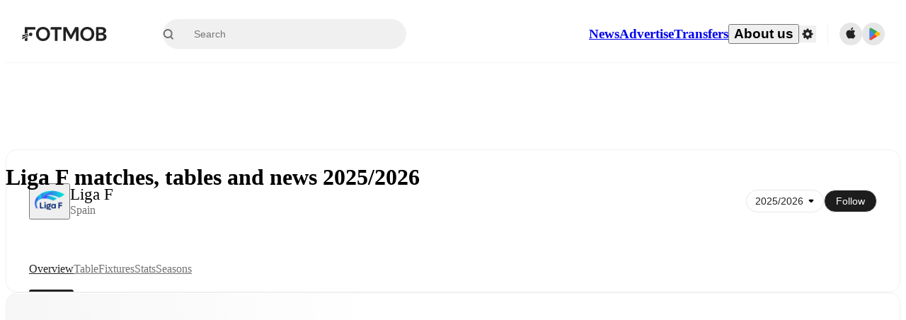

--- FILE ---
content_type: text/html; charset=utf-8
request_url: https://www.fotmob.com/leagues/9907/overview/primera-division-femenina
body_size: 83106
content:
<!DOCTYPE html><html lang="en" dir="ltr"><head><meta name="apple-itunes-app" content="app-id=488575683"/><link rel="alternate" href="android-app://com.mobilefootie.wc2010/http"/><link rel="apple-touch-icon" href="/img/android-icon-192x192.png"/><link rel="manifest" href="/manifest.json"/><link rel="icon" type="image/x-icon" href="/favicon.ico"/><link rel="icon" type="image/png" href="/favicon.png"/><link rel="icon" type="image/png" sizes="96x96" href="/img/favicon-96x96.png"/><link rel="icon" type="image/svg+xml" href="/favicon.svg"/><meta name="apple-mobile-web-app-title" content="FotMob"/><meta name="color-scheme" content="dark light"/><meta name="robots" content="all"/><meta charSet="utf-8"/><meta name="viewport" content="width=device-width, initial-scale=1.0, maximum-scale=5.0"/><meta property="og:site_name" content="FotMob"/><meta property="og:image:width" content="1200"/><meta property="og:image:height" content="630"/><meta property="fb:app_id" content="204905456199565"/><meta property="fb:admins" content="christer.nordvik"/><meta property="article:author" content="https://www.facebook.com/fotmob"/><meta property="article:publisher" content="https://www.facebook.com/fotmob"/><meta name="google-site-verification" content="iAsqa4atH8Kb02MqS9Sc0oZC__7WrvJYU6zYqJqE6Ww"/><link rel="alternate" type="application/atom+xml" title="Top news" href="https://www.fotmob.com/topnews/feed"/><link rel="alternate" hrefLang="en" href="https://www.fotmob.com/leagues/9907/overview/primera-division-femenina"/><link rel="alternate" hrefLang="en-GB" href="https://www.fotmob.com/en-GB/leagues/9907/overview/primera-division-femenina"/><link rel="alternate" hrefLang="ar" href="https://www.fotmob.com/ar/leagues/9907/overview/primera-division-femenina"/><link rel="alternate" hrefLang="da" href="https://www.fotmob.com/da/leagues/9907/overview/primera-division-femenina"/><link rel="alternate" hrefLang="de" href="https://www.fotmob.com/de/leagues/9907/overview/primera-division-femenina"/><link rel="alternate" hrefLang="el" href="https://www.fotmob.com/el/leagues/9907/overview/primera-division-femenina"/><link rel="alternate" hrefLang="es" href="https://www.fotmob.com/es/leagues/9907/overview/primera-division-femenina"/><link rel="alternate" hrefLang="fa" href="https://www.fotmob.com/fa/leagues/9907/overview/primera-division-femenina"/><link rel="alternate" hrefLang="fi" href="https://www.fotmob.com/fi/leagues/9907/overview/primera-division-femenina"/><link rel="alternate" hrefLang="fr" href="https://www.fotmob.com/fr/leagues/9907/overview/primera-division-femenina"/><link rel="alternate" hrefLang="hi" href="https://www.fotmob.com/hi/leagues/9907/overview/primera-division-femenina"/><link rel="alternate" hrefLang="id" href="https://www.fotmob.com/id/leagues/9907/overview/primera-division-femenina"/><link rel="alternate" hrefLang="it" href="https://www.fotmob.com/it/leagues/9907/overview/primera-division-femenina"/><link rel="alternate" hrefLang="ja" href="https://www.fotmob.com/ja/leagues/9907/overview/primera-division-femenina"/><link rel="alternate" hrefLang="ko" href="https://www.fotmob.com/ko/leagues/9907/overview/primera-division-femenina"/><link rel="alternate" hrefLang="my" href="https://www.fotmob.com/my/leagues/9907/overview/primera-division-femenina"/><link rel="alternate" hrefLang="nb" href="https://www.fotmob.com/nb/leagues/9907/overview/primera-division-femenina"/><link rel="alternate" hrefLang="nl" href="https://www.fotmob.com/nl/leagues/9907/overview/primera-division-femenina"/><link rel="alternate" hrefLang="pl" href="https://www.fotmob.com/pl/leagues/9907/overview/primera-division-femenina"/><link rel="alternate" hrefLang="pt-BR" href="https://www.fotmob.com/pt-BR/leagues/9907/overview/primera-division-femenina"/><link rel="alternate" hrefLang="pt-PT" href="https://www.fotmob.com/pt-PT/leagues/9907/overview/primera-division-femenina"/><link rel="alternate" hrefLang="ro" href="https://www.fotmob.com/ro/leagues/9907/overview/primera-division-femenina"/><link rel="alternate" hrefLang="ru" href="https://www.fotmob.com/ru/leagues/9907/overview/primera-division-femenina"/><link rel="alternate" hrefLang="sv" href="https://www.fotmob.com/sv/leagues/9907/overview/primera-division-femenina"/><link rel="alternate" hrefLang="sw" href="https://www.fotmob.com/sw/leagues/9907/overview/primera-division-femenina"/><link rel="alternate" hrefLang="th" href="https://www.fotmob.com/th/leagues/9907/overview/primera-division-femenina"/><link rel="alternate" hrefLang="tr" href="https://www.fotmob.com/tr/leagues/9907/overview/primera-division-femenina"/><link rel="alternate" hrefLang="uk" href="https://www.fotmob.com/uk/leagues/9907/overview/primera-division-femenina"/><link rel="alternate" hrefLang="vi" href="https://www.fotmob.com/vi/leagues/9907/overview/primera-division-femenina"/><link rel="alternate" hrefLang="zh-Hans" href="https://www.fotmob.com/zh-Hans/leagues/9907/overview/primera-division-femenina"/><link rel="alternate" hrefLang="x-default" href="https://www.fotmob.com/leagues/9907/overview/primera-division-femenina"/><link rel="canonical" href="https://www.fotmob.com/leagues/9907/overview/primera-division-femenina"/><title>Liga F matches, tables and news 2025/2026</title><meta name="title" content="Liga F matches, tables and news 2025/2026"/><meta name="description" content="Liga F table 2025/2026, results, fixtures, top scorers and more"/><meta property="og:title" content="Liga F matches, tables and news 2025/2026"/><meta property="og:description" content="Liga F table 2025/2026, results, fixtures, top scorers and more"/><meta property="og:type" content="website"/><meta property="og:url" content="https://www.fotmob.com/leagues/9907/overview/primera-division-femenina"/><meta property="og:image" content="https://images.fotmob.com/image_resources/logo/leaguelogo/9907.png"/><meta property="og:image:secure_url" content="https://images.fotmob.com/image_resources/logo/leaguelogo/9907.png"/><meta property="og:image:url" content="https://images.fotmob.com/image_resources/logo/leaguelogo/9907.png"/><meta name="twitter:image" content="https://images.fotmob.com/image_resources/logo/leaguelogo/9907.png"/><meta name="twitter:url" content="https://images.fotmob.com/image_resources/logo/leaguelogo/9907.png"/><meta name="twitter:card" content="summary_large_image"/><meta name="twitter:title" content="Liga F matches, tables and news 2025/2026"/><meta name="twitter:description" content="Liga F table 2025/2026, results, fixtures, top scorers and more"/><script type="application/ld+json">{"@context":"https://schema.org","@type":"BreadcrumbList","itemListElement":[{"@type":"ListItem","position":1,"name":"Home","item":"https://www.fotmob.com"},{"@type":"ListItem","position":2,"name":"Liga F","item":"https://www.fotmob.com/leagues/9907/overview/liga-f"}]}</script><meta name="next-head-count" content="70"/><script>
            window['gtag_enable_tcf_support'] = true;
            window.dataLayer = window.dataLayer || [];

            function gtag(){dataLayer.push(arguments);}

            gtag("consent", "default", {
              ad_user_data: "denied",
              ad_personalization: "denied",
              ad_storage: "denied",
              analytics_storage: "denied",
              wait_for_update: 500,
            });

            var googletag = googletag || {};
            googletag.cmd = googletag.cmd || [];
          </script><meta name="facebook-domain-verification" content="zl0z5wgwj5g4s04a6b66shd41rcv73"/><link rel="preload" href="/_next/static/media/e4af272ccee01ff0-s.p.woff2" as="font" type="font/woff2" crossorigin="anonymous" data-next-font="size-adjust"/><link rel="preload" href="/_next/static/media/ac201f8f53077d02-s.p.woff2" as="font" type="font/woff2" crossorigin="anonymous" data-next-font="size-adjust"/><link rel="preload" href="/_next/static/media/69a3e8519bc48631-s.p.woff2" as="font" type="font/woff2" crossorigin="anonymous" data-next-font="size-adjust"/><link rel="preload" href="/_next/static/media/eafd199e46aeca6e-s.p.woff2" as="font" type="font/woff2" crossorigin="anonymous" data-next-font="size-adjust"/><link rel="preload" href="/_next/static/css/5ec30d78c3ad0b4d.css" as="style"/><link rel="stylesheet" href="/_next/static/css/5ec30d78c3ad0b4d.css" data-n-g=""/><link rel="preload" href="/_next/static/css/303db8ae89685fdc.css" as="style"/><link rel="stylesheet" href="/_next/static/css/303db8ae89685fdc.css"/><link rel="preload" href="/_next/static/css/4092cb3d8001a731.css" as="style"/><link rel="stylesheet" href="/_next/static/css/4092cb3d8001a731.css"/><noscript data-n-css=""></noscript><script defer="" nomodule="" src="/_next/static/chunks/polyfills-42372ed130431b0a.js"></script><script defer="" src="/_next/static/chunks/41664-97c71784feb2e6c8.js"></script><script defer="" src="/_next/static/chunks/85088-8bf66f1a9c3d009d.js"></script><script defer="" src="/_next/static/chunks/5642-0d0fdc22adcaf135.js"></script><script defer="" src="/_next/static/chunks/48690.866ae4fece197989.js"></script><script defer="" src="/_next/static/chunks/49454-ed255ae1c2fe58f8.js"></script><script defer="" src="/_next/static/chunks/34221-81ae7c84e01a0dfb.js"></script><script defer="" src="/_next/static/chunks/83253-73af13f63b8bcdd7.js"></script><script defer="" src="/_next/static/chunks/66839-27a0877f864fc4dd.js"></script><script defer="" src="/_next/static/chunks/48030.68ccadc3803a1318.js"></script><script defer="" src="/_next/static/chunks/39323-b7177bc5c2674435.js"></script><script defer="" src="/_next/static/chunks/314.4f925ba50862cd87.js"></script><script defer="" src="/_next/static/chunks/76112-0e563388f895b754.js"></script><script defer="" src="/_next/static/chunks/57484-14fee8aa587c7e3b.js"></script><script defer="" src="/_next/static/chunks/97106-1d9afb6d37981c3d.js"></script><script defer="" src="/_next/static/chunks/48484-c175f7894e3b24be.js"></script><script defer="" src="/_next/static/chunks/75030-94e61e6e2c1437da.js"></script><script defer="" src="/_next/static/chunks/35030-eb34baf766652b74.js"></script><script defer="" src="/_next/static/chunks/91565.c53a70596aae27ea.js"></script><script defer="" src="/_next/static/chunks/66319.7ca250b2622ba065.js"></script><script defer="" src="/_next/static/chunks/34507.9d6266d39c2b1eae.js"></script><script defer="" src="/_next/static/chunks/17523.c266c38a69879b16.js"></script><script defer="" src="/_next/static/chunks/96283.1d4b6108d11ab0f5.js"></script><script defer="" src="/_next/static/chunks/3538.6e34f23dbc5469d9.js"></script><script defer="" src="/_next/static/chunks/20015-99f2133d5d7f9803.js"></script><script defer="" src="/_next/static/chunks/78601-95683c24dda11edb.js"></script><script defer="" src="/_next/static/chunks/43033-b43c784e585efbab.js"></script><script defer="" src="/_next/static/chunks/88359-59f0a17913d6bdd0.js"></script><script defer="" src="/_next/static/chunks/49460.0bae81ae14a1bcd3.js"></script><script defer="" src="/_next/static/chunks/33649.d8df827f834b568c.js"></script><script defer="" src="/_next/static/chunks/37381.bd9660d5da58a197.js"></script><script src="/_next/static/chunks/webpack-19e0cd7e0fad397f.js" defer=""></script><script src="/_next/static/chunks/framework-1de4494bc2661013.js" defer=""></script><script src="/_next/static/chunks/main-1b323040ec5cab07.js" defer=""></script><script src="/_next/static/chunks/pages/_app-75568f53ab99014b.js" defer=""></script><script src="/_next/static/chunks/15610-c19c3a87bc115b08.js" defer=""></script><script src="/_next/static/chunks/83028-8cbc11d2d1993c49.js" defer=""></script><script src="/_next/static/chunks/85357-8439c513092ff656.js" defer=""></script><script src="/_next/static/chunks/pages/leagues/%5Bid%5D/%5Btab%5D/%5B%5B...slug%5D%5D-8f6c303679f1f77d.js" defer=""></script><script src="/_next/static/8rm-XPoIbVLzSLBiAWQkD/_buildManifest.js" defer=""></script><script src="/_next/static/8rm-XPoIbVLzSLBiAWQkD/_ssgManifest.js" defer=""></script><style id="__jsx-2214183819">:root{--font-inter:'__Inter_f367f3', '__Inter_Fallback_f367f3', sans-serif;--font-walsheim:'__walsheim_e6bd29', '__walsheim_Fallback_e6bd29', sans-serif}</style></head><body class="font-default antialiased"><div id="__next"><script type="text/javascript" src="/theme.js"></script><style data-emotion="css-global 1301d66">.theme-light{--GlobalColorScheme-BoxShadow:0 10px 40px 0 rgba(0, 0, 0, 0.2);--GlobalColorScheme-SelectionColor:rgba(204, 204, 204, 1);--GlobalColorScheme-InsightTextColor:rgba(70, 70, 70, 1.0);--GlobalColorScheme-Divider:1px solid rgba(245, 245, 245, 1.0);--GlobalColorScheme-IconColor:rgba(34, 34, 34, 1.0);--GlobalColorScheme-IconDisabledColor:rgba(204, 204, 204, 1);--GlobalColorScheme-Button-color:rgba(34, 34, 34, 1.0);--GlobalColorScheme-Button-colorActive:rgba(255, 255, 255, 1.0);--GlobalColorScheme-Button-background:rgba(255, 255, 255, 1.0);--GlobalColorScheme-Button-backgroundActive:rgba(34, 34, 34, 1.0);--GlobalColorScheme-Button-backgroundHover:rgba(234, 234, 234, 1.0);--GlobalColorScheme-Button-border:solid 1px rgba(232, 232, 232, 1.0);--GlobalColorScheme-Carousel-dotActive:rgba(0, 152 , 95, 1.0);--GlobalColorScheme-Carousel-dotInactive:rgba(34, 34, 34, 1.0);--GlobalColorScheme-Carousel-dotOpacity:0.2;--GlobalColorScheme-Carousel-dotHoverOpacity:0.7;--GlobalColorScheme-ThemeColor:rgba(0, 152 , 95, 1.0);--GlobalColorScheme-Logo-color:rgba(34, 34, 34, 1.0);--GlobalColorScheme-Skeleton-baseColor:rgba(255, 255, 255, 1.0);--GlobalColorScheme-Skeleton-highlightColor:rgba(245, 245, 245, 1.0);--GlobalColorScheme-Skeleton-elementBaseColor:rgba(214, 214, 214, 1);--GlobalColorScheme-Skeleton-elementHighlightColor:rgba(255, 255, 255, 1.0);--GlobalColorScheme-Skeleton-newsCoverImage:rgba(232, 232, 232, 1.0);--GlobalColorScheme-Skeleton-newsCoverText:rgba(240, 240, 240, 1.0);--GlobalColorScheme-Hamburger-color:rgba(51, 51, 51, 1.0);--GlobalColorScheme-ChevronSvg-leaguesDropdown:rgba(51, 51, 51, 1.0);--GlobalColorScheme-ChevronSvg-datepickerDropdown:rgba(0, 152 , 95, 1.0);--GlobalColorScheme-ChevronSvg-datepickerRightLeft:rgba(34, 34, 34, 1.0);--GlobalColorScheme-SearchSvg-color:rgba(51, 51, 51, 1.0);--GlobalColorScheme-UserIconFallbackSvg-color:rgba(51, 51, 51, 1.0);--GlobalColorScheme-TrendingSvg-color:rgba(51, 51, 51, 1.0);--GlobalColorScheme-SocialItem-color:rgba(51, 51, 51, 1.0);--GlobalColorScheme-PlayerPositionPitchSvg-lineColor:rgba(239, 239, 239, 1.0);--GlobalColorScheme-PlayerPositionPitchSvg-pitchColor:rgba(255, 255, 255, 1.0);--GlobalColorScheme-PlayerPositionPitchSvg-badgeTextColor:rgba(255, 255, 255, 1.0);--GlobalColorScheme-PlayerPositionPitchSvg-badgeBackgroundColor:rgba(51, 51, 51, 1.0);--GlobalColorScheme-ArrowBackSvg-color:rgba(51, 51, 51, 1.0);--GlobalColorScheme-DefaultColor-white:rgba(255, 255, 255, 1.0);--GlobalColorScheme-DefaultColor-black:rgba(34, 34, 34, 1.0);--GlobalColorScheme-DefaultColor-green:rgba(0, 152 , 95, 1.0);--GlobalColorScheme-DefaultColor-lightgreen:rgba(178, 222, 206, 1.0);--GlobalColorScheme-DefaultColor-grey:rgba(131, 131, 131, 1.0);--GlobalColorScheme-DefaultColor-lightGrey:rgba(152, 152, 152, 1.0);--GlobalColorScheme-DefaultColor-lightDarkGrey:rgba(113, 113, 113, 1.0);--GlobalColorScheme-DefaultColor-lightBlue:rgba(14, 135, 224, 1.0);--GlobalColorScheme-DefaultColor-darkGray:rgba(51, 51, 51, 1.0);--GlobalColorScheme-DefaultColor-whiteOrBlack:rgba(34, 34, 34, 1.0);--GlobalColorScheme-DefaultColor-blackOrWhite:rgba(255, 255, 255, 1.0);--GlobalColorScheme-DefaultColor-win:rgba(0, 152 , 95, 1.0);--GlobalColorScheme-DefaultColor-lose:rgba(221, 54, 54, 1.0);--GlobalColorScheme-DefaultColor-draw:rgba(89, 100, 112, 1);--GlobalColorScheme-DefaultColor-white80:rgba(255, 255, 255, 0.8);--GlobalColorScheme-Text-textDefault:rgba(34, 34, 34, 1.0);--GlobalColorScheme-Text-secondaryText:rgba(159, 159, 159, 1.0);--GlobalColorScheme-Text-secondaryText2:rgba(113, 113, 113, 1.0);--GlobalColorScheme-Text-secondaryText3:rgba(56, 56, 56, 1.0);--GlobalColorScheme-Text-secondaryText4:rgba(70, 70, 70, 1.0);--GlobalColorScheme-Text-secondaryText5:rgba(56, 56, 56, 1.0);--GlobalColorScheme-Text-lighterTextDefault:rgba(152, 152, 152, 1.0);--GlobalColorScheme-Text-textSuccess:rgba(0, 152 , 95, 1.0);--GlobalColorScheme-Text-textWarning:rgba(221, 54, 54, 1.0);--GlobalColorScheme-Text-darkText1:rgba(131, 131, 131, 1.0);--GlobalColorScheme-Text-link:rgba(0, 178, 133, 1.0);--GlobalColorScheme-Text-lightText:rgba(178, 178, 178, 1.0);--GlobalColorScheme-Background-background0:rgba(255, 255, 255, 1.0);--GlobalColorScheme-Background-background1:rgba(250, 250, 250, 1.0);--GlobalColorScheme-Background-background2:rgba(245, 245, 245, 1.0);--GlobalColorScheme-Background-background3:rgba(242, 244, 247, 1.0);--GlobalColorScheme-Background-background4:rgba(240, 240, 240, 1.0);--GlobalColorScheme-Background-background5:rgba(240, 240, 240, 1.0);--GlobalColorScheme-Background-background6:rgba(242, 244, 247, 1.0);--GlobalColorScheme-Background-main:rgba(250, 250, 250, 1.0);--GlobalColorScheme-Background-card:rgba(255, 255, 255, 1.0);--GlobalColorScheme-Background-cardSecondary:rgba(255, 255, 255, 1.0);--GlobalColorScheme-Background-cardHover:rgba(245, 245, 245, 1.0);--GlobalColorScheme-Background-placeholder:rgba(232, 232, 232, 1.0);--GlobalColorScheme-Background-placeholder2:rgba(250, 250, 250, 1.0);--GlobalColorScheme-Background-dialog:rgba(255, 255, 255, 1.0);--GlobalColorScheme-Border-borderColor1:rgba(250, 250, 250, 1.0);--GlobalColorScheme-Border-borderColor2:rgba(232, 232, 232, 1.0);--GlobalColorScheme-Border-borderColor3:rgba(223, 223, 223, 1.0);--GlobalColorScheme-Border-borderColor4:rgba(245, 245, 245, 1.0);--GlobalColorScheme-Border-borderColor5:rgba(222, 222, 222, 1.0);--GlobalColorScheme-Border-borderColor6:rgba(222, 222, 222, 1.0);--GlobalColorScheme-Border-cardBorder:solid 1px rgba(240, 240, 240, 1.0);--GlobalColorScheme-Border-dividerColor:rgba(245, 245, 245, 1.0);--GlobalColorScheme-Border-livetickerStatItemBorder:rgba(240, 240, 240, 1.0);--GlobalColorScheme-Tile-tileBg0:rgba(249, 249, 250, 1.0);--GlobalColorScheme-Tile-tileBg1:rgba(238, 238, 238, 1.0);--GlobalColorScheme-Tile-tileBg2:rgba(242, 244, 247, 1.0);--GlobalColorScheme-Hover-linkHover:rgba(0, 152 , 95, 1.0);--GlobalColorScheme-Tooltip-background:rgba(51, 51, 51, 1.0);--GlobalColorScheme-Tooltip-text:rgba(255, 255, 255, 1.0);--GlobalColorScheme-DividerColor:rgba(245, 245, 245, 1.0);--GlobalColorScheme-SegmentedControl-background:rgba(232, 232, 232, 1.0);--GlobalColorScheme-SegmentedControl-activeBackground:rgba(255, 255, 255, 1.0);--GlobalColorScheme-SegmentedControl-activeText:rgba(0, 152 , 95, 1.0);--GlobalColorScheme-SegmentedControl-inactiveText:rgba(34, 34, 34, 1.0);--GlobalColorScheme-ContinueInAppPopup-background:rgba(255, 255, 255, 1.0);--GlobalColorScheme-ContinueInAppPopup-titleText:rgba(34, 34, 34, 1.0);--GlobalColorScheme-ContinueInAppPopup-descriptionText:rgba(70, 70, 70, 1.0);--GlobalColorScheme-ContinueInAppPopup-primaryButtonBackground:rgba(0, 152 , 95, 1.0);--GlobalColorScheme-ContinueInAppPopup-secondaryButtonText:rgba(113, 113, 113, 1.0);--GlobalColorScheme-MarketValueGraph-HeaderDivider:rgba(234, 234, 234, 1.0);--GlobalColorScheme-MarketValueGraph-chartBackground:rgba(245, 245, 245, 1.0);--GlobalColorScheme-MarketValueGraph-chartDash:rgba(222, 222, 222, 1.0);--GlobalColorScheme-MarketValueGraph-cursorLine:rgba(141, 148, 153, 1.0);--GlobalColorScheme-MarketValueGraph-mobileGraphBorderLine:rgba(222, 222, 222, 1.0);--GlobalColorScheme-MarketValueGraph-tooltipBackground:rgba(255, 255, 255, 1.0);--GlobalColorScheme-MarketValueGraph-tooltipBorder:rgba(222, 222, 222, 1.0);--Follow-FollowButton-border:1px solid rgba(232, 232, 232, 1.0);--Follow-FollowButton-background:rgba(29, 29, 29, 1.0);--Follow-FollowButton-text:rgba(255, 255, 255, 1.0);--Follow-FollowButton-backgroundHover:rgba(51, 51, 51, 1.0);--Follow-FollowButton-backgroundPressed:rgba(70, 70, 70, 1.0);--Follow-FollowingButton-border:1px solid rgba(232, 232, 232, 1.0);--Follow-FollowingButton-text:rgba(34, 34, 34, 1.0);--Follow-FollowingButton-background:transparent;--Follow-FollowingButton-backgroundHover:rgba(245, 245, 245, 1.0);--Follow-FollowingButton-backgroundPressed:rgba(232, 232, 232, 1.0);--Follow-FollowButtonTransparent-border:1px solid transparent;--Follow-FollowButtonTransparent-text:black;--Follow-FollowButtonTransparent-background:rgba(255, 255, 255, 1.0);--Follow-FollowButtonTransparent-backgroundHover:rgba(222, 222, 222, 1.0);--Follow-FollowButtonTransparent-backgroundPressed:rgba(204, 204, 204, 1);--Follow-FollowingButtonTransparent-border:1px solid rgba(255, 255, 255, 1.0);--Follow-FollowingButtonTransparent-text:rgba(255, 255, 255, 1.0);--Follow-FollowingButtonTransparent-background:transparent;--Follow-FollowingButtonTransparent-backgroundHover:rgba(255, 255, 255, 0.1);--Follow-FollowingButtonTransparent-backgroundPressed:rgba(255, 255, 255, 0.2);--Follow-FollowingInternalBorder:1px solid rgba(232, 232, 232, 1.0);--Follow-FollowingInternalTransparentBorder:1px solid rgba(255, 255, 255, 1.0);--Follow-FollowingDropdown-background:rgba(255, 255, 255, 1.0);--Follow-FollowingDropdown-backgroundHover:rgba(245, 245, 245, 1.0);--Follow-FollowStar-icon-default:rgba(159, 159, 159, 1.0);--Follow-FollowStar-icon-hover:rgba(255, 255, 255, 1.0);--Follow-FollowStar-icon-active:rgba(255, 255, 255, 1.0);--Follow-FollowStar-icon-selected:rgba(204, 204, 204, 1);--Follow-FollowStar-background-default:rgba(240, 240, 240, 1.0);--Follow-FollowStar-background-hover:rgba(113, 113, 113, 1.0);--Follow-FollowStar-background-active:rgba(70, 70, 70, 1.0);--Follow-FollowStar-background-selected:rgba(255, 255, 255, 1.0);--Follow-FollowStar-border-default:rgba(222, 222, 222, 1.0);--Follow-FollowStar-border-hover:rgba(113, 113, 113, 1.0);--Follow-FollowStar-border-active:rgba(70, 70, 70, 1.0);--Follow-FollowStar-border-selected:rgba(222, 222, 222, 1.0);--TLHeader-buttonBackground:rgba(255, 255, 255, 1.0);--TLHeader-buttonHoverBackground:rgba(245, 245, 245, 1.0);--TLHeader-buttonColor:rgba(34, 34, 34, 1.0);--TLHeader-buttonHoverColor:rgba(34, 34, 34, 1.0);--TLHeader-buttonBorder:1px solid rgba(232, 232, 232, 1.0);--TLIcon-border:1px solid rgba(232, 232, 232, 1.0);--TLIcon-background:rgba(255, 255, 255, 1.0);--PlayerIcon-background:rgba(240, 240, 240, 1.0);--SyncCalendar-buttonBackground:rgba(0, 152 , 95, 1.0);--SyncCalendar-buttonColor:rgba(255, 255, 255, 1.0);--ThemeToggle-ToggleTrack-background:rgba(142, 142, 142, 1.0);--ThemeToggle-ToggleThumb-background:rgba(255, 255, 255, 1.0);--Squad-background:rgba(255, 255, 255, 1.0);--Squad-border:rgba(245, 245, 245, 1.0);--Squad-playerIconBackground:rgba(245, 245, 245, 1.0);--FtContainer-border:1px solid rgba(234, 234, 234, 1.0);--MainHeader-background:rgba(255, 255, 255, 1.0);--MainHeader-bottomBorder:rgba(245, 245, 245, 1.0);--MainHeader-aboutUsDropdownDividerColor:rgba(245, 245, 245, 1.0);--MainHeader-SearchBox-searchIconColor:rgba(113, 113, 113, 1.0);--MainHeader-SearchBox-searchIconFocusColor:rgba(51, 51, 51, 1.0);--MainHeader-SearchBox-searchBackground:rgba(240, 240, 240, 1.0);--MainHeader-SearchBox-searchPlaceholderText:rgba(113, 113, 113, 1.0);--MainHeader-SearchBox-searchResultHoverBackground:rgba(240, 240, 240, 1.0);--MainHeader-SearchBox-popularSearchButtonBackground:rgba(237, 237, 237, 1.0);--MainHeader-SettingsDropdown-background:rgba(255, 255, 255, 1.0);--MainHeader-SettingsDropdown-backgroundActive:rgba(232, 232, 232, 1.0);--MainHeader-SettingsDropdown-iconColor:rgba(159, 159, 159, 1.0);--MainHeader-SettingsDropdown-iconHoverColor:rgba(34, 34, 34, 1.0);--MainHeader-SettingsDropdown-iconActiveColor:rgba(34, 34, 34, 1.0);--MainHeader-SettingsDropdown-boxShadowMobile:0px 1px 11px rgba(0, 0, 0, 0.15);--MFColorScheme-statDescriptionColor:rgba(80, 80, 80, 1.0);--MFColorScheme-teamLostOnPenaltiesColor:rgba(159, 159, 159, 1.0);--MFColorScheme-OddsPoll-background:rgba(255, 255, 255, 1.0);--MFColorScheme-OddsPoll-userVoteColor:rgba(0, 152 , 95, 1.0);--MFColorScheme-OddsPoll-buttonBorder:1px solid rgba(232, 232, 232, 1.0);--MFColorScheme-OddsPoll-buttonTextColor:rgba(113, 113, 113, 1.0);--MFColorScheme-OddsPoll-buttonHover-text:rgba(255, 255, 255, 1.0);--MFColorScheme-OddsPoll-buttonHover-background:rgba(0, 152 , 95, 1.0);--MFColorScheme-OddsPoll-pollbarBackground:rgba(234, 234, 234, 1.0);--MFColorScheme-OddsPoll-pollbarBackgroundWinner:rgba(0, 152, 95, 0.3);--MFColorScheme-OddsPoll-pollbarColor:rgba(113, 113, 113, 1.0);--MFColorScheme-OddsPoll-textColor:rgba(51, 51, 51, 1.0);--MFColorScheme-Odds-coeffBackground:rgba(237, 237, 237, 1.0);--MFColorScheme-Odds-inactiveText:rgba(113, 113, 113, 1.0);--MFColorScheme-Odds-marketTitle:rgba(74, 74, 74, 1.0);--MFColorScheme-OddsWebView-backgroundiOS:rgba(240, 240, 240, 1.0);--MFColorScheme-OddsWebView-backgroundAndroid:rgba(234, 234, 234, 1.0);--MFColorScheme-OddsWebView-marketName:rgba(51, 51, 51, 1.0);--MFColorScheme-OddsWebView-coeffBackgroundiOS:rgba(235, 244, 241, 1.0);--MFColorScheme-OddsWebView-coeffBackgroundAndroid:rgba(235, 244, 241, 1.0);--MFColorScheme-OddsWebView-coeffText:rgba(0, 152 , 95, 1.0);--MFColorScheme-OddsWebView-betChoiceName:rgba(113, 113, 113, 1.0);--MFColorScheme-OddsWebView-border:rgba(245, 245, 245, 0.7);--MFColorScheme-OddsWebView-playButton:rgba(0, 152 , 95, 1.0);--MFColorScheme-OddsWebView-playButtonText:rgba(255, 255, 255, 1.0);--MFColorScheme-OddsWebView-CouponBuilder-dateHeader:rgba(113, 113, 113, 1.0);--MFColorScheme-OddsWebView-CouponBuilder-selectedTeamIconFill:rgba(240, 240, 240, 1.0);--MFColorScheme-OddsWebView-CouponBuilder-selectedOddsButtonFill:rgba(222, 222, 222, 1.0);--MFColorScheme-OddsWebView-CouponBuilder-selectedOddsButtonText:rgba(51, 51, 51, 1.0);--MFColorScheme-OddsWebView-CouponBuilder-teamBorder:rgba(232, 232, 232, 1.0);--MFColorScheme-OddsWebView-CouponBuilder-matchTime:rgba(113, 113, 113, 1.0);--MFColorScheme-OddsWebView-CouponBuilder-drawerBackground:rgba(255, 255, 255, 1.0);--MFColorScheme-OddsWebView-CouponBuilder-drawerBorder:rgba(232, 232, 232, 1.0);--MFColorScheme-OddsWebView-CouponBuilder-playNowButtonText:rgba(255, 255, 255, 1.0);--MFColorScheme-OddsWebView-SegmentConrol-background:rgba(222, 222, 222, 1.0);--MFColorScheme-OddsWebView-SegmentConrol-highlightColor:rgba(255, 255, 255, 1.0);--MFColorScheme-Stadium-capacityPercentageBarBackground:rgba(232, 232, 232, 1.0);--MFColorScheme-Weather-rainText:rgba(70, 70, 70, 1.0);--MFColorScheme-Weather-sun:rgba(255, 206, 44, 1);--MFColorScheme-Weather-sunWhenThundering:rgba(240, 128, 34, 1.0);--MFColorScheme-Weather-bolt:rgba(255, 206, 44, 1);--MFColorScheme-Weather-cloud:rgba(222, 222, 222, 1.0);--MFColorScheme-Weather-rain:rgba(30, 136, 229, 1.0);--MFColorScheme-Weather-snow:rgba(204, 204, 204, 1);--MFColorScheme-Weather-moon:rgba(232, 232, 232, 1.0);--MFColorScheme-Weather-fog:rgba(222, 222, 222, 1.0);--MFColorScheme-LTCFilter-containerBackground:rgba(142, 142, 142, 1.0);--MFColorScheme-LTCFilter-backgroundChecked:rgba(0, 152 , 95, 1.0);--MFColorScheme-LTCFilter-backgroundUnChecked:rgba(142, 142, 142, 1.0);--MFColorScheme-LTCFilter-textColor:rgba(113, 113, 113, 1.0);--MFColorScheme-Shotmap-pitchBackground:rgba(250, 250, 250, 1.0);--MFColorScheme-Shotmap-goalLine:rgba(185, 185, 185, 1.0);--MFColorScheme-Shotmap-pitchLines:rgba(221, 221, 221, 1.0);--MFColorScheme-Shotmap-border:rgba(232, 232, 232, 1.0);--MFColorScheme-Shotmap-statText:rgba(51, 51, 51, 1.0);--MFColorScheme-Shotmap-ballPattern:rgba(51, 51, 51, 1.0);--MFColorScheme-Shotmap-Fullscreen-shotmapInfoBorder:solid 1px rgba(232, 232, 232, 1.0);--MFColorScheme-Shotmap-Fullscreen-statTitleColor:rgba(113, 113, 113, 1.0);--MFColorScheme-Shotmap-Fullscreen-browseButtonBorder:1px solid rgba(229, 229, 229, 1.0);--MFColorScheme-Shotmap-Fullscreen-browseButtonBackground:none;--MFColorScheme-RoundMatches-hoverColor:rgba(237, 237, 237, 1.0);--MFColorScheme-RoundMatches-highlightColor:rgba(237, 237, 237, 1.0);--MFFullscreenColorScheme-penaltyDivider:1px solid rgba(232, 232, 232, 1.0);--MFFullscreenColorScheme-headerBoxShadow:rgba(0, 0, 0, 0.07);--MFFullscreenColorScheme-eventIconColor:rgba(51, 51, 51, 1.0);--MFFullscreenColorScheme-eventIconBackground:rgba(255, 255, 255, 1.0);--MFFullscreenColorScheme-eventIconOutline:rgba(214, 214, 214, 1);--MFFullscreenColorScheme-badgeContainerOutline:1px solid rgba(232, 232, 232, 1.0);--MFFullscreenColorScheme-headerIconColor:rgba(113, 113, 113, 1.0);--MFFullscreenColorScheme-headerEventsColor:rgba(113, 113, 113, 1.0);--MFFullscreenColorScheme-seasonTopScores-name:rgba(92, 92, 92, 1.0);--MFFullscreenColorScheme-seasonTopScores-stat:rgba(113, 113, 113, 1.0);--MFFullscreenColorScheme-pitch:rgba(1, 147, 92, 1.0);--MFFullscreenColorScheme-pitchLines:rgba(13, 159, 104, 1.0);--MFFullscreenColorScheme-pitchPossible:rgba(89, 100, 112, 1);--MFFullscreenColorScheme-pitchLinesPossible:rgba(102, 112, 123, 1);--MFFullscreenColorScheme-lineupPlayerSubOutTextColor:rgba(255, 255, 255, 1.0);--MFFullscreenColorScheme-playerIconBackground:rgba(255, 255, 255, 1.0);--MFFullscreenColorScheme-subIconBackground:rgba(237, 237, 237, 1.0);--MFFullscreenColorScheme-audioToggleBackground:rgba(204, 204, 204, 1);--MFFullscreenColorScheme-audioToggleBackgroundChecked:rgba(0, 152 , 95, 1.0);--MFFullscreenColorScheme-iconColor:rgba(113, 113, 113, 1.0);--MFFullscreenColorScheme-Events-HalfTimeCircle-left:rgba(213,213,213,1.0);--MFFullscreenColorScheme-Events-HalfTimeCircle-right:rgba(51, 51, 51, 1.0);--MFFullscreenColorScheme-Odds-coeffBackground:rgba(237, 237, 237, 1.0);--MFFullscreenColorScheme-Odds-inactiveText:rgba(113, 113, 113, 1.0);--MFFullscreenColorScheme-Odds-secondaryTextButton:rgba(255, 255, 255, 0.6);--MFFullscreenColorScheme-Odds-secondaryTextButtonHover:rgba(255, 255, 255, 0.6);--MFFullscreenColorScheme-lineupHeaderTextBackground:rgba(240, 240, 240, 1.0);--MFFullscreenColorScheme-topPlayersBorder:rgba(237, 237, 237, 1.0);--MFFullscreenColorScheme-topPlayersBackground:transparent;--MFFullscreenColorScheme-topPlayerName:rgba(92, 92, 92, 1.0);--MFFullscreenColorScheme-insightBackground:rgba(245, 245, 245, 1.0);--MFFullscreenColorScheme-SpeechBubbleNoEvents:rgba(230, 230, 230, 1.0);--MFFullscreenColorScheme-SpeechBubbleNoEventsFill1:rgba(214, 214, 214, 1);--MFFullscreenColorScheme-SpeechBubbleNoEventsFill2:rgba(196, 196, 196, 1);--MFFullscreenColorScheme-playerStatsTableHoverBackground:rgba(250, 250, 250, 1.0);--MFFullscreenColorScheme-headerSecondaryTextColor:rgba(159, 159, 159, 1.0);--LeaguesDropdown-navTextSecondary:rgba(152, 152, 152, 1.0);--LeaguesDropdown-navTextSelected:rgba(0, 152 , 95, 1.0);--LeaguesDropdown-navButtonSelectedText:rgba(255, 255, 255, 1.0);--LeaguesDropdown-navButtonSelectedBg:rgba(0, 152 , 95, 1.0);--LeaguesDropdown-navButtonText:rgba(152, 152, 152, 1.0);--LeaguesDropdown-navButtonBg:rgba(255, 255, 255, 1.0);--LeaguesDropdown-hover:rgba(255, 255, 255, 1.0);--Lineup-teamHeaderBackground:rgba(13, 159, 104, 1.0);--Lineup-shirtNumber:rgba(255, 255, 255, 0.8);--Lineup-possibleLineupHeader:rgba(227, 227, 227, 1.0);--Lineup-FantasyButtonBackground:rgba(4, 136, 86, 1.0);--Lineup-FantasyButtonTextColor:rgba(255, 255, 255, 1.0);--Lineup-PlayerIconBackground:rgba(217, 217, 217, 1.0);--Lineup-ProbableLineupPitchBackground:rgba(89, 100, 112, 1.0);--Lineup-ProbableLineupPitchLines:rgba(109, 119, 130, 1.0);--Lineup-ProbableLineupHeaderColor:rgba(48, 62, 77, 1.0);--Lineup-ProbableLineupShirtAndFormationColor:rgba(178, 222, 206, 1.0);--Lineup-goalStroke:rgba(34, 34, 34, 1.0);--Lineup-captainBackground:rgba(255, 255, 255, 1.0);--Lineup-captainText:rgba(70, 70, 70, 1.0);--Lineup-benchSubInText:rgba(0, 152 , 95, 1.0);--Lineup-seasonStatFilterBorder:1px solid rgba(13, 159, 104, 1.0);--Lineup-seasonStatBorderFilterPossible:1px solid rgba(102, 112, 123, 1);--Lineup-ageFilterBackground:rgba(250, 250, 250, 1.0);--Lineup-ageFilterBorder:1px solid rgba(232, 232, 232, 1.0);--Lineup-lastMatchBadgeBackground:rgba(255, 255, 255, 0.1);--Lineup-lastMatchBadgeBackgroundHover:rgba(255, 255, 255, 0.2);--PlayerRating-blue:rgba(20, 160, 255, 1.0);--PlayerRating-green:rgba(51, 199, 113, 1.0);--PlayerRating-orange:rgba(240, 128, 34, 1.0);--PlayerRating-red:rgba(221, 54, 54, 1.0);--PlayerRating-textColor:rgba(255, 255, 255, 1.0);--PlayerPageColorScheme-tabColor:rgba(51, 51, 51, 1.0);--PlayerPageColorScheme-matchDate:rgba(113, 113, 113, 1.0);--PlayerPageColorScheme-infoBoxBorderColor:rgba(245, 245, 245, 1.0);--PlayerPageColorScheme-statTitleColor:rgba(152, 152, 152, 1.0);--PlayerPageColorScheme-legendDescriptionColor:rgba(152, 152, 152, 1.0);--PlayerPageColorScheme-careerFootNoteColor:rgba(152, 152, 152, 1.0);--PlayerPageColorScheme-tabBackgroundColor:rgba(242, 244, 247, 1.0);--PlayerPageColorScheme-tabTextColor:rgba(152, 152, 152, 1.0);--PlayerPageColorScheme-tableCareerSeasonItemColor:rgba(74, 74, 74, 1.0);--PlayerPageColorScheme-pitchBackground:rgba(239, 239, 239, 1);--PlayerPageColorScheme-pitchLines:rgba(250, 250, 250, 1);--PlayerPageColorScheme-playerHeaderBorder:2px solid transparent;--PlayerPageColorScheme-matchStatsTable-dateTextColor:rgba(113, 113, 113, 1.0);--PlayerPageColorScheme-matchStatsTable-teamNameColor:rgba(51, 51, 51, 1.0);--PlayerPageColorScheme-matchStatsTable-resultTextColor:rgba(113, 113, 113, 1.0);--PlayerPageColorScheme-matchStatsTable-statsDataColor:rgba(56, 56, 56, 1.0);--PlayerPageColorScheme-matchStatsList-background:rgba(245, 245, 245, 1.0);--PlayerPageColorScheme-matchStatsList-benchIcon:rgba(113, 113, 113, 1.0);--PlayerPageColorScheme-matchStatsList-benchBorder:rgba(232, 232, 232, 1.0);--PlayerPageColorScheme-trophies-seasonsWonTextColor:rgba(74, 74, 74, 1.0);--PlayerPageColorScheme-trophies-leagueTextColor:rgba(74, 74, 74, 1.0);--PlayerPageColorScheme-trophies-seasonTextColor:rgba(113, 113, 113, 1.0);--PlayerPageColorScheme-trophies-border:1px solid rgba(240, 240, 240, 1.0);--PlayerPageColorScheme-trophies-background:rgba(250, 250, 250, 1.0);--PlayerPageColorScheme-traits-graphLineColor:rgba(232, 232, 232, 1.0);--PlayerPageColorScheme-traits-closeButtonHoverColor:rgba(34, 34, 34, 1.0);--PlayerPageColorScheme-traits-closeButtonHoverBackground:rgba(222, 222, 222, 1.0);--PlayerPageColorScheme-coachWinPercentage-background:rgba(245, 245, 245, 1.0);--PlayerPageColorScheme-coachWinPercentage-backgroundHover:rgba(232, 232, 232, 1.0);--PlayerPageColorScheme-coachWinPercentage-pointsBackground:rgba(255, 255, 255, 1.0);--PlayerPageColorScheme-coachWinPercentage-lineColor:rgba(232, 232, 232, 1.0);--PlayerPageColorScheme-coachWinPercentage-lineHoverColor:rgba(222, 222, 222, 1.0);--PlayerPageColorScheme-coachWinPercentage-tooltipTeamNameColor:rgba(51, 51, 51, 1.0);--PlayerPageColorScheme-coachWinPercentage-tooltipDateTextColor:rgba(113, 113, 113, 1.0);--PlayerPageColorScheme-coachWinPercentage-tooltipBorder:1px solid rgba(232, 232, 232, 1.0);--PlayerPageColorScheme-coachWinPercentage-tooltipBackground:rgba(255, 255, 255, 1.0);--PlayerPageColorScheme-coachCareerRecord-barBackground:rgba(222, 222, 222, 1.0);--PlayerPageColorScheme-detailedStats-percentileRankBackground:rgba(222, 222, 222, 1.0);--PlayerPageColorScheme-detailedStats-filterButtonBackground:transparent;--PlayerPageColorScheme-detailedStats-filterButtonText:rgba(113, 113, 113, 1.0);--PlayerPageColorScheme-detailedStats-filterButtonBorder:1px solid rgba(232, 232, 232, 1.0);--PlayerPageColorScheme-detailedStats-filterButtonHover:rgba(232, 232, 232, 1.0);--PlayerPageColorScheme-shotMap-pitchBackground:rgba(250, 250, 250, 1.0);--PlayerPageColorScheme-shotMap-pitchLines:rgba(222, 222, 222, 1.0);--PlayerPageColorScheme-shotMap-pitchGoalLine:rgba(159, 159, 159, 1.0);--PlayerPageColorScheme-shotMap-goalBackground:rgba(250, 250, 250, 1.0);--PlayerPageColorScheme-shotMap-goalPosts:rgba(204, 204, 204, 1);--PlayerPageColorScheme-shotMap-goalNet:rgba(234, 234, 234, 1.0);--PlayerPageColorScheme-shotMap-goalGround:rgba(240, 240, 240, 1.0);--PlayerPageColorScheme-shotMap-fallBackBall:rgba(240, 240, 240, 1.0);--PlayerPageColorScheme-shotMap-fallBackLines:rgba(222, 222, 222, 1.0);--PlayersColorScheme-borderPrimary:rgba(245, 245, 245, 1.0);--PlayersColorScheme-linkHover:rgba(0, 152 , 95, 1.0);--PlayersColorScheme-statMainBorderColor:rgba(232, 232, 232, 1.0);--Nav-borderActive:rgba(34, 34, 34, 1.0);--Nav-textLightGrey:rgba(113, 113, 113, 1.0);--Nav-textSuccess:rgba(34, 34, 34, 1.0);--Table-grey:rgba(152, 152, 152, 1.0);--Table-diffNotChanged:rgba(89, 100, 112, 1);--Table-diffRed:rgba(221, 54, 54, 1.0);--Search-linkHover:rgba(0, 152 , 95, 1.0);--Search-greyText:rgba(133, 133, 133, 1.0);--Search-hightlight:rgba(245, 245, 245, 1.0);--Playoff-VerticalConnector:2px solid rgba(232, 232, 232, 1.0);--Playoff-MatchBoxBackground:rgba(255, 255, 255, 1.0);--Playoff-MatchBoxBackgroundHover:rgba(237, 237, 237, 1.0);--Playoff-MatchBoxBorder:1px solid rgba(232, 232, 232, 1.0);--Playoff-MatchBoxPopupContainerBackground:rgba(255, 255, 255, 1.0);--Playoff-FinalTag:rgba(248, 215, 107, 1.0);--Playoff-BronzeTag:rgba(62, 159, 223, 1.0);--Playoff-TBDBoxButtonText:rgba(255, 255, 255, 1.0);--Playoff-TrophySvgFill:rgba(204, 204, 204, 1);--Knockout-border:1px solid rgba(232, 232, 232, 1.0);--Knockout-borderColor:rgba(232, 232, 232, 1.0);--Knockout-drawInfoBackground:rgba(235, 244, 241, 1.0);--Knockout-questionCrest:rgba(204, 204, 204, 1);--Buzz-twitterIcon:rgba(27, 149, 224, 1.0);--Buzz-twitterLink:rgba(27, 149, 224, 1.0);--Buzz-quoteBorderColor:rgba(196, 207, 214, 1);--TeamForm-grey:rgba(141, 148, 153, 1.0);--TeamForm-red:rgba(221, 54, 54, 1.0);--TeamForm-green:rgba(0, 152 , 95, 1.0);--Transfers-playerPositionBackgroundColor:rgba(255, 255, 255, 1.0);--Transfers-playerPositionBorderColor:rgba(240, 240, 240, 1.0);--Transfers-topTransferIconColor:rgba(34, 34, 34, 1.0);--Livescores-border:solid 1px rgba(245, 245, 245, 1.0);--Livescores-background:rgba(255, 255, 255, 1.0);--Livescores-tvIcon:rgba(204, 204, 204, 1);--Livescores-tvIconHover:rgba(113, 113, 113, 1.0);--Livescores-tvIconTooltip:rgba(255, 255, 255, 1.0);--Livescores-tvIconTooltipBoxShadow:0 4px 12px rgba(0, 0, 0, 0.15);--Livescores-leagueHeaderBackground:rgba(245, 245, 245, 1.0);--Livescores-leagueHeaderBackgroundHover:rgba(234, 234, 234, 1.0);--Livescores-hoverBackground:rgba(234, 234, 234, 1.0);--Livescores-secondaryText:rgba(113, 113, 113, 1.0);--Livescores-filterBackground:rgba(255, 255, 255, 1.0);--Livescores-filterIconFocused:rgba(34, 34, 34, 1.0);--Livescores-unactiveStatusFill:rgba(245, 245, 245, 1.0);--Livescores-unactiveStatusText:rgba(159, 159, 159, 1.0);--Livescores-ongoingStatusText:rgba(255, 255, 255, 1.0);--EventIcons-playerEvent:rgba(51, 51, 51, 1.0);--EventIcons-grey:rgba(234, 234, 234, 1.0);--EventIcons-yellow:rgba(255, 206, 44, 1);--EventIcons-red:rgba(221, 54, 54, 1.0);--EventIcons-green:rgba(0, 152 , 95, 1.0);--EventIcons-borderColor:rgba(240, 240, 240, 1.0);--Events-green:rgba(0, 152 , 95, 1.0);--Events-red:rgba(229, 94, 91, 1.0);--Events-OwnGoal:rgba(229, 94, 91, 1.0);--Events-var:rgba(75, 76, 105, 1.0);--DatePicker-DatepickerArrowButton-color:rgba(34, 34, 34, 1.0);--DatePicker-DatepickerArrowButton-background:rgba(237, 237, 237, 1.0);--DatePicker-DatepickerArrowButton-hoverBackground:rgba(34, 34, 34, 1.0);--DatePicker-DatepickerArrowButton-hoverColor:rgba(255, 255, 255, 1.0);--DatePicker-Calendar-selectedBackground:rgba(34, 34, 34, 1.0);--DatePicker-Calendar-selectedHoverBackground:rgba(34, 34, 34, 1.0);--DatePicker-Calendar-selectedColor:rgba(255, 255, 255, 1.0);--DatePicker-Calendar-todayBackground:rgba(237, 237, 237, 1.0);--DatePicker-Calendar-todayHoverBackground:rgba(213,213,213,1.0);--DatePicker-Calendar-todayColor:rgba(34, 34, 34, 1.0);--DatePicker-Calendar-hoverBackground:rgba(240, 240, 240, 1.0);--DatePicker-Calendar-inactiveColor:rgba(159, 159, 159, 1.0);--MatchColorScheme-headerBG:rgba(248, 248, 248, 1.0);--TLStatsTop-playerBackground:rgba(240, 240, 240, 1.0);--TLStatsTop-headerHoverBackground:rgba(245, 245, 245, 1.0);--TLStatsTop-hoverBackground:rgba(250, 250, 250, 1.0);--TLStatsTop-arrowColor:rgba(204, 204, 204, 1);--TLStatsTop-arrowHoverColor:rgba(34, 34, 34, 1.0);--Footer-appStoreBackground:rgba(230, 230, 230, 1.0);--Footer-appStoreBackgroundHover:rgba(213,213,213,1.0);--Footer-appleStoreColor:rgba(34, 34, 34, 1.0);--Footer-background:rgba(237, 237, 237, 1.0);--Footer-bottomBackground:rgba(234, 234, 234, 1.0);--Footer-iconColor:rgba(56, 56, 56, 1.0);--Footer-color:rgba(34, 34, 34, 1.0);--Footer-secondaryColor:rgba(113, 113, 113, 1.0);--Footer-disclaimerColor:rgba(159, 159, 159, 1.0);--Footer-divider:0.5px solid rgba(0, 0, 0, 0.2);--NotableMatches-headerCorlor:rgba(56, 56, 56, 1.0);--NotableMatches-matchupColor:rgba(74, 74, 74, 1.0);--AboutUs-green:rgba(97, 223, 110, 1.0);--AboutUs-employeeBorder:rgba(237, 237, 237, 1.0);--AboutUs-contactFormBorder:rgba(237, 237, 237, 1.0);--AboutUs-contactFormFocusBorder:rgba(51, 51, 51, 1.0);--AboutUs-formSubmitBackground:rgba(51, 51, 51, 1.0);--AboutUs-applyButtonBackground:rgba(34, 34, 34, 1.0);--AboutUs-applyButtonHoverBackground:rgba(97, 223, 110, 1.0);--AboutUs-applyButtonColor:rgba(255, 255, 255, 1.0);--AboutUs-applyButtonHoverColor:rgba(34, 34, 34, 1.0);--AboutUs-navigationBackground:rgba(0, 0, 0, 0.6);--AboutUs-navigationColor:rgba(255, 255, 255, 1.0);--AboutUs-navigationActiveColor:rgba(97, 223, 110, 1.0);--AboutUs-Company-background:rgba(255, 255, 255, 1.0);--AboutUs-Company-numbersBackground:rgba(255, 255, 255, 1.0);--AboutUs-Company-numbersColor:rgba(34, 34, 34, 1.0);--AboutUs-Company-numbersDescriptionColor:rgba(34, 34, 34, 1.0);--AboutUs-Company-lineupColor:rgba(255, 255, 255, 1.0);--AboutUs-Company-lineupBorder:1px solid rgba(255, 255, 255, 1.0);--AboutUs-Advertise-descriptionBackground:rgba(34, 34, 34, 1.0);--AboutUs-Advertise-descriptionColor:rgba(255, 255, 255, 1.0);--AboutUs-Advertise-numbersBackground:rgba(34, 34, 34, 1.0);--AboutUs-Advertise-numbersColor:rgba(255, 255, 255, 1.0);--AboutUs-Advertise-numbersDescriptionColor:rgba(97, 223, 110, 1.0);--AboutUs-Advertise-partnersBackground:rgba(255, 255, 255, 1.0);--AboutUs-Advertise-partnersColor:rgba(34, 34, 34, 1.0);--AboutUs-Advertise-partnersLogoBackground:rgba(255, 255, 255, 1.0);--AboutUs-Advertise-partnersBorder:1px solid rgba(221, 221, 221, 1.0);--AboutUs-Advertise-advertisingApplyNowBackground:rgba(255, 255, 255, 1.0);--AboutUs-Advertise-advertisingApplyNowColor:rgba(34, 34, 34, 1.0);--AboutUs-Advertise-advertisingApplyNowBackgroundDark:rgba(245, 245, 245, 1.0);--AboutUs-Advertise-advertisingApplyNowColorDark:rgba(34, 34, 34, 1.0);--AboutUs-Careers-background:rgba(245, 245, 245, 1.0);--AboutUs-Careers-Positions-background:rgba(255, 255, 255, 1.0);--AboutUs-Careers-Positions-divider:1px solid rgba(34, 34, 34, 1.0);--AboutUs-Careers-Positions-iconColor:rgba(255, 255, 255, 1.0);--AboutUs-Careers-Positions-color:rgba(34, 34, 34, 1.0);--AboutUs-Careers-Positions-colorHover:rgba(97, 223, 110, 1.0);--AboutUs-Careers-Benefits-numberColor:rgba(113, 113, 113, 1.0);--AboutUs-ContactUs-background:rgba(255, 255, 255, 1.0);--AboutUs-ContactUs-color:rgba(34, 34, 34, 1.0);--AboutUs-ContactUs-errorColor:rgba(255, 54, 54, 1);--AboutUs-ContactUs-inputBorder:2px solid rgba(237, 237, 237, 1.0);--AboutUs-ContactUs-inputFocusedBorder:2px solid rgba(34, 34, 34, 1.0);--AboutUs-ContactUs-inputErrorBorder:2px solid rgba(255, 54, 54, 1);--AboutUs-ContactUs-buttonBackground:rgba(34, 34, 34, 1.0);--AboutUs-ContactUs-buttonColor:rgba(255, 255, 255, 1.0);--AboutUs-ContactUs-buttonHoverBackground:rgba(97, 223, 110, 1.0);--AboutUs-ContactUs-buttonHoverColor:rgba(34, 34, 34, 1.0);--AboutUs-ContactUs-buttonDisabledBackground:rgba(195, 195, 195, 1.0);--HistoricalTablePosition-divisionBackground:rgba(248, 248, 248, 1.0);--HistoricalTablePosition-tooltipBorder:rgba(232, 232, 232, 1.0);--HistoricalTablePosition-lineDot:rgba(255, 255, 255, 1.0);--HistoricalTablePosition-lineDotStroke:rgba(222, 222, 222, 1.0);--TeamFifaRanking-chartBackground:rgba(245, 245, 245, 1.0);--TeamFifaRanking-yAxisTextColor:rgba(34, 34, 34, 1.0);--TeamFifaRanking-xAxisTextColor:rgba(113, 113, 113, 1.0);--Momentum-eventTooltipBorder:rgba(232, 232, 232, 1.0);--Momentum-eventTooltipShadow:0px 2px 26px rgba(0, 0, 0, 0.1);--Momentum-liveIndicatorDot:rgba(0, 152 , 95, 1.0);--Momentum-breakGridLine:rgba(178, 178, 178, 1.0);--Momentum-goalEventStroke:rgba(34, 34, 34, 1.0);--MobileFooter-background:rgba(255, 255, 255, 1.0);--MobileFooter-boxShadow:0px -1px 11px -1px rgba(0, 0, 0, 0.15);--MobileFooter-buttonColor:rgba(159, 159, 159, 1.0);--MobileFooter-buttonActiveColor:rgba(34, 34, 34, 1.0);--Dropdown-background:none;--Dropdown-backgroundHover:rgba(240, 240, 240, 1.0);--Dropdown-disabledFontColor:rgba(159, 159, 159, 1.0);--Dropdown-optionColor:rgba(255, 255, 255, 1.0);--Dropdown-optionHoverColor:rgba(240, 240, 240, 1.0);--Dropdown-optionSelectedColor:rgba(240, 240, 240, 1.0);--Dropdown-buttonBorder:1px solid rgba(232, 232, 232, 1.0);--Dropdown-menuBorder:none;--LineupBuilderPromo-fieldBackground1:#049C63;--LineupBuilderPromo-fieldBackground2:#068C59;--LineupBuilderPromo-cardBackground:linear-gradient(180deg, #FFF -47.32%, #ECECEC 147.77%);--LineupBuilderPromo-shadowColor:url(#lineup-shadow-gradient);--Medal-gold-background:linear-gradient(135deg, rgba(255, 215, 0, 1.0), rgba(255, 165, 0, 1.0));--Medal-gold-text:rgba(0, 0, 0, 1.0);--Medal-silver-background:linear-gradient(135deg, rgba(192, 192, 192, 1.0), rgba(128, 128, 128, 1.0));--Medal-silver-text:rgba(255, 255, 255, 1.0);--Medal-bronze-background:linear-gradient(135deg, rgba(205, 127, 50, 1.0), rgba(139, 69, 19, 1.0));--Medal-bronze-text:rgba(255, 255, 255, 1.0);--NewsPage-seeMoreLink:rgba(34, 34, 34, 1.0);--NewsPage-NextMatch-background:rgba(250, 250, 250, 1.0);--NewsPage-TrendingCard-background:rgba(240, 240, 240, 1.0);--NewsPage-Toolbar-border:1px solid rgba(240, 240, 240, 1.0);--NewsPage-Toolbar-Button-border:1px solid rgba(240, 240, 240, 1.0);--NewsPage-Toolbar-Button-background:rgba(255, 255, 255, 1.0);--NewsPage-Toolbar-Button-backgroundHover:rgba(240, 240, 240, 1.0);--NewsPage-Toolbar-Button-backgroundPressed:rgba(234, 234, 234, 1.0);--NewsPage-Toolbar-MoreButton-background:rgba(245, 245, 245, 1.0);--NewsPage-Toolbar-MoreButton-backgroundHover:rgba(232, 232, 232, 1.0);--NewsPage-Toolbar-MoreButton-backgroundPressed:rgba(222, 222, 222, 1.0);--NewsPage-Promo-icon:rgba(56, 56, 56, 1.0);--NewsPage-Promo-iconBorder:1px solid rgba(245, 245, 245, 1.0);--NewsPage-Promo-buttonBackground:rgba(51, 199, 113, 1.0);--NewsPage-Promo-buttonColor:rgba(255, 255, 255, 1.0);--NewsPage-Promo-cardBackground:rgba(245, 245, 245, 1.0);}.theme-dark{--GlobalColorScheme-BoxShadow:0 10px 40px 0 rgba(0, 0, 0, 0.2);--GlobalColorScheme-SelectionColor:rgba(113, 113, 113, 1.0);--GlobalColorScheme-InsightTextColor:rgba(204, 204, 204, 1);--GlobalColorScheme-Divider:1px solid rgba(51, 51, 51, 1.0);--GlobalColorScheme-IconColor:rgba(255, 255, 255, 1.0);--GlobalColorScheme-IconDisabledColor:rgba(74, 74, 74, 1.0);--GlobalColorScheme-Button-color:rgba(255, 255, 255, 1.0);--GlobalColorScheme-Button-colorActive:rgba(0, 0, 0, 1.0);--GlobalColorScheme-Button-background:rgba(51, 51, 51, 1.0);--GlobalColorScheme-Button-backgroundActive:rgba(255, 255, 255, 1.0);--GlobalColorScheme-Button-backgroundHover:rgba(60, 60, 60, 1.0);--GlobalColorScheme-Button-border:1px solid transparent;--GlobalColorScheme-Carousel-dotActive:rgba(97, 223, 110, 1.0);--GlobalColorScheme-Carousel-dotInactive:rgba(255, 255, 255, 1.0);--GlobalColorScheme-Carousel-dotOpacity:0.2;--GlobalColorScheme-Carousel-dotHoverOpacity:0.9;--GlobalColorScheme-ThemeColor:rgba(97, 223, 110, 1.0);--GlobalColorScheme-Logo-color:rgba(255, 255, 255, 1.0);--GlobalColorScheme-Skeleton-baseColor:rgba(29, 29, 29, 1.0);--GlobalColorScheme-Skeleton-highlightColor:rgba(43, 43, 43, 1.0);--GlobalColorScheme-Skeleton-elementBaseColor:rgba(74, 74, 74, 1.0);--GlobalColorScheme-Skeleton-elementHighlightColor:rgba(98, 98, 98, 1.0);--GlobalColorScheme-Skeleton-newsCoverImage:rgba(51, 51, 51, 1.0);--GlobalColorScheme-Skeleton-newsCoverText:rgba(38, 38, 38, 1.0);--GlobalColorScheme-Hamburger-color:rgba(255, 255, 255, 1.0);--GlobalColorScheme-ChevronSvg-leaguesDropdown:rgba(255, 255, 255, 1.0);--GlobalColorScheme-ChevronSvg-datepickerDropdown:rgba(97, 223, 110, 1.0);--GlobalColorScheme-ChevronSvg-datepickerRightLeft:rgba(255, 255, 255, 1.0);--GlobalColorScheme-SearchSvg-color:rgba(255, 255, 255, 1.0);--GlobalColorScheme-UserIconFallbackSvg-color:rgba(255, 255, 255, 1.0);--GlobalColorScheme-TrendingSvg-color:rgba(255, 255, 255, 1.0);--GlobalColorScheme-SocialItem-color:rgba(255, 255, 255, 1.0);--GlobalColorScheme-PlayerPositionPitchSvg-lineColor:rgba(0, 0, 0, 1.0);--GlobalColorScheme-PlayerPositionPitchSvg-pitchColor:rgba(38, 38, 38, 1.0);--GlobalColorScheme-PlayerPositionPitchSvg-badgeTextColor:rgba(0, 0, 0, 1.0);--GlobalColorScheme-PlayerPositionPitchSvg-badgeBackgroundColor:rgba(255, 255, 255, 1.0);--GlobalColorScheme-ArrowBackSvg-color:rgba(255, 255, 255, 1.0);--GlobalColorScheme-DefaultColor-white:rgba(255, 255, 255, 1.0);--GlobalColorScheme-DefaultColor-black:rgba(0, 0, 0, 1.0);--GlobalColorScheme-DefaultColor-green:rgba(0, 152 , 95, 1.0);--GlobalColorScheme-DefaultColor-lightgreen:rgba(178, 222, 206, 1.0);--GlobalColorScheme-DefaultColor-grey:rgba(131, 131, 131, 1.0);--GlobalColorScheme-DefaultColor-lightGrey:rgba(152, 152, 152, 1.0);--GlobalColorScheme-DefaultColor-lightDarkGrey:rgba(230, 230, 230, 1.0);--GlobalColorScheme-DefaultColor-lightBlue:rgba(14, 135, 224, 1.0);--GlobalColorScheme-DefaultColor-darkGray:rgba(51, 51, 51, 1.0);--GlobalColorScheme-DefaultColor-whiteOrBlack:rgba(255, 255, 255, 1.0);--GlobalColorScheme-DefaultColor-blackOrWhite:rgba(0, 0, 0, 1.0);--GlobalColorScheme-DefaultColor-win:rgba(0, 152 , 95, 1.0);--GlobalColorScheme-DefaultColor-lose:rgba(221, 54, 54, 1.0);--GlobalColorScheme-DefaultColor-draw:rgba(89, 100, 112, 1);--GlobalColorScheme-DefaultColor-white80:rgba(255, 255, 255, 0.8);--GlobalColorScheme-Text-textDefault:rgba(255, 255, 255, 1.0);--GlobalColorScheme-Text-secondaryText:rgba(159, 159, 159, 1.0);--GlobalColorScheme-Text-secondaryText2:rgba(159, 159, 159, 1.0);--GlobalColorScheme-Text-secondaryText3:rgba(159, 159, 159, 1.0);--GlobalColorScheme-Text-secondaryText4:rgba(245, 245, 245, 1.0);--GlobalColorScheme-Text-secondaryText5:rgba(245, 245, 245, 1.0);--GlobalColorScheme-Text-lighterTextDefault:rgba(159, 159, 159, 1.0);--GlobalColorScheme-Text-textSuccess:rgba(51, 199, 113, 1.0);--GlobalColorScheme-Text-textWarning:rgba(255, 48, 48, 1.0);--GlobalColorScheme-Text-darkText1:rgba(255, 255, 255, 1.0);--GlobalColorScheme-Text-link:rgba(128,128,255,1.0);--GlobalColorScheme-Text-lightText:rgba(113, 113, 113, 1.0);--GlobalColorScheme-Background-background0:rgba(29, 29, 29, 1.0);--GlobalColorScheme-Background-background1:rgba(10, 10, 10, 1.0);--GlobalColorScheme-Background-background2:rgba(20, 20, 20, 1.0);--GlobalColorScheme-Background-background3:rgba(40, 40, 40, 1.0);--GlobalColorScheme-Background-background4:rgba(10, 10, 10, 1.0);--GlobalColorScheme-Background-background5:rgba(10, 10, 10, 1.0);--GlobalColorScheme-Background-background6:rgba(32, 32, 32, 1.0);--GlobalColorScheme-Background-main:rgba(0, 0, 0, 1.0);--GlobalColorScheme-Background-card:rgba(29, 29, 29, 1.0);--GlobalColorScheme-Background-cardSecondary:rgba(43, 43, 43, 1.0);--GlobalColorScheme-Background-cardHover:rgba(51, 51, 51, 1.0);--GlobalColorScheme-Background-placeholder:rgba(51, 51, 51, 1.0);--GlobalColorScheme-Background-placeholder2:rgba(51, 51, 51, 1.0);--GlobalColorScheme-Background-dialog:rgba(29, 29, 29, 1.0);--GlobalColorScheme-Border-borderColor1:rgba(0, 0, 0, 1.0);--GlobalColorScheme-Border-borderColor2:rgba(40, 40, 40, 1.0);--GlobalColorScheme-Border-borderColor3:rgba(51, 51, 51, 1.0);--GlobalColorScheme-Border-borderColor4:rgba(51, 51, 51, 1.0);--GlobalColorScheme-Border-borderColor5:rgba(0, 0, 0, 1.0);--GlobalColorScheme-Border-borderColor6:rgba(70, 70, 70, 1.0);--GlobalColorScheme-Border-cardBorder:solid 1px transparent;--GlobalColorScheme-Border-dividerColor:rgba(51, 51, 51, 1.0);--GlobalColorScheme-Border-livetickerStatItemBorder:rgba(51, 51, 51, 1.0);--GlobalColorScheme-Tile-tileBg0:rgba(38, 38, 38, 1.0);--GlobalColorScheme-Tile-tileBg1:rgba(50, 50, 50, 1.0);--GlobalColorScheme-Tile-tileBg2:rgba(50, 50, 50, 1.0);--GlobalColorScheme-Hover-linkHover:rgba(131, 131, 131, 1.0);--GlobalColorScheme-Tooltip-background:rgba(97, 223, 110, 1.0);--GlobalColorScheme-Tooltip-text:rgba(0, 0, 0, 1.0);--GlobalColorScheme-DividerColor:rgba(51, 51, 51, 1.0);--GlobalColorScheme-SegmentedControl-background:rgba(20, 20, 20, 1.0);--GlobalColorScheme-SegmentedControl-activeBackground:rgba(56, 56, 56, 1.0);--GlobalColorScheme-SegmentedControl-activeText:rgba(97, 223, 110, 1.0);--GlobalColorScheme-SegmentedControl-inactiveText:rgba(255, 255, 255, 1.0);--GlobalColorScheme-ContinueInAppPopup-background:rgba(34, 34, 34, 1.0);--GlobalColorScheme-ContinueInAppPopup-titleText:rgba(255, 255, 255, 1.0);--GlobalColorScheme-ContinueInAppPopup-descriptionText:rgba(255, 255, 255, 1.0);--GlobalColorScheme-ContinueInAppPopup-primaryButtonBackground:rgba(97, 223, 110, 1.0);--GlobalColorScheme-ContinueInAppPopup-secondaryButtonText:rgba(255, 255, 255, 1.0);--GlobalColorScheme-MarketValueGraph-HeaderDivider:rgba(70, 70, 70, 1.0);--GlobalColorScheme-MarketValueGraph-chartBackground:rgba(56, 56, 56, 1.0);--GlobalColorScheme-MarketValueGraph-chartDash:rgba(113, 113, 113, 1.0);--GlobalColorScheme-MarketValueGraph-cursorLine:rgba(141, 148, 153, 1.0);--GlobalColorScheme-MarketValueGraph-mobileGraphBorderLine:rgba(70, 70, 70, 1.0);--GlobalColorScheme-MarketValueGraph-tooltipBackground:rgba(20, 20, 20, 1.0);--GlobalColorScheme-MarketValueGraph-tooltipBorder:rgba(38, 38, 38, 1.0);--Follow-FollowButton-border:1px solid rgba(51, 51, 51, 1.0);--Follow-FollowButton-text:rgba(34, 34, 34, 1.0);--Follow-FollowButton-background:rgba(255, 255, 255, 1.0);--Follow-FollowButton-backgroundHover:rgba(222, 222, 222, 1.0);--Follow-FollowButton-backgroundPressed:rgba(204, 204, 204, 1);--Follow-FollowingButton-border:1px solid rgba(70, 70, 70, 1.0);--Follow-FollowingButton-text:rgba(255, 255, 255, 1.0);--Follow-FollowingButton-background:rgba(29, 29, 29, 1.0);--Follow-FollowingButton-backgroundHover:rgba(51, 51, 51, 1.0);--Follow-FollowingButton-backgroundPressed:rgba(70, 70, 70, 1.0);--Follow-FollowButtonTransparent-border:1px solid transparent;--Follow-FollowButtonTransparent-text:rgba(0, 0, 0, 1.0);--Follow-FollowButtonTransparent-background:rgba(255, 255, 255, 1.0);--Follow-FollowButtonTransparent-backgroundHover:rgba(222, 222, 222, 1.0);--Follow-FollowButtonTransparent-backgroundPressed:rgba(204, 204, 204, 1);--Follow-FollowingButtonTransparent-border:1px solid rgba(255, 255, 255, 1.0);--Follow-FollowingButtonTransparent-text:rgba(255, 255, 255, 1.0);--Follow-FollowingButtonTransparent-background:transparent;--Follow-FollowingButtonTransparent-backgroundHover:rgba(255, 255, 255, 0.1);--Follow-FollowingButtonTransparent-backgroundPressed:rgba(255, 255, 255, 0.2);--Follow-FollowingInternalBorder:1px solid rgba(70, 70, 70, 1.0);--Follow-FollowingInternalTransparentBorder:1px solid rgba(255, 255, 255, 1.0);--Follow-FollowingDropdown-background:rgba(51, 51, 51, 1.0);--Follow-FollowingDropdown-backgroundHover:rgba(70, 70, 70, 1.0);--Follow-FollowStar-icon-default:rgba(159, 159, 159, 1.0);--Follow-FollowStar-icon-hover:rgba(232, 232, 232, 1.0);--Follow-FollowStar-icon-active:rgba(51, 51, 51, 1.0);--Follow-FollowStar-icon-selected:rgba(113, 113, 113, 1.0);--Follow-FollowStar-background-default:rgba(51, 51, 51, 1.0);--Follow-FollowStar-background-hover:rgba(113, 113, 113, 1.0);--Follow-FollowStar-background-active:rgba(245, 245, 245, 1.0);--Follow-FollowStar-background-selected:rgba(29, 29, 29, 1.0);--Follow-FollowStar-border-default:rgba(70, 70, 70, 1.0);--Follow-FollowStar-border-hover:rgba(113, 113, 113, 1.0);--Follow-FollowStar-border-active:rgba(245, 245, 245, 1.0);--Follow-FollowStar-border-selected:rgba(70, 70, 70, 1.0);--TLHeader-buttonBackground:rgba(29, 29, 29, 1.0);--TLHeader-buttonHoverBackground:rgba(51, 51, 51, 1.0);--TLHeader-buttonColor:rgba(255, 255, 255, 1.0);--TLHeader-buttonHoverColor:rgba(255, 255, 255, 1.0);--TLHeader-buttonBorder:1px solid rgba(70, 70, 70, 1.0);--TLIcon-border:1px solid rgba(70, 70, 70, 1.0);--TLIcon-background:transparent;--PlayerIcon-background:rgba(51, 51, 51, 1.0);--SyncCalendar-buttonBackground:rgba(97, 223, 110, 1.0);--SyncCalendar-buttonColor:rgba(0, 0, 0, 1.0);--ThemeToggle-ToggleTrack-background:rgba(74, 74, 74, 1.0);--ThemeToggle-ToggleThumb-background:rgba(235, 235, 235, 1.0);--Squad-background:rgba(39, 39, 39, 1.0);--Squad-border:rgba(39, 39, 39, 1.0);--Squad-playerIconBackground:rgba(51, 51, 51, 1.0);--FtContainer-border:1px solid rgba(51, 51, 51, 1.0);--MainHeader-background:rgba(26, 26, 26, 1.0);--MainHeader-bottomBorder:rgba(0, 0, 0, 1.0);--MainHeader-aboutUsDropdownDividerColor:rgba(38, 38, 38, 1.0);--MainHeader-SearchBox-searchIconColor:rgba(159, 159, 159, 1.0);--MainHeader-SearchBox-searchIconFocusColor:rgba(255, 255, 255, 1.0);--MainHeader-SearchBox-searchBackground:rgba(44, 44, 44, 1.0);--MainHeader-SearchBox-searchPlaceholderText:rgba(159, 159, 159, 1.0);--MainHeader-SearchBox-searchResultHoverBackground:rgba(51, 51, 51, 1.0);--MainHeader-SearchBox-popularSearchButtonBackground:rgba(74, 74, 74, 1.0);--MainHeader-SettingsDropdown-background:rgba(26, 26, 26, 1.0);--MainHeader-SettingsDropdown-backgroundActive:rgba(70, 70, 70, 1.0);--MainHeader-SettingsDropdown-iconColor:rgba(159, 159, 159, 1.0);--MainHeader-SettingsDropdown-iconHoverColor:rgba(255, 255, 255, 1.0);--MainHeader-SettingsDropdown-iconActiveColor:rgba(97, 223, 110, 1.0);--MainHeader-SettingsDropdown-boxShadowMobile:0px 1px 11px rgba(0, 0, 0, 0.15);--MFColorScheme-statDescriptionColor:rgba(159, 159, 159, 1.0);--MFColorScheme-teamLostOnPenaltiesColor:rgba(230, 230, 230, 1.0);--MFColorScheme-OddsPoll-background:rgba(39, 39, 39, 1.0);--MFColorScheme-OddsPoll-userVoteColor:rgba(0, 152 , 95, 1.0);--MFColorScheme-OddsPoll-buttonBorder:1px solid rgba(70, 70, 70, 1.0);--MFColorScheme-OddsPoll-buttonTextColor:rgba(229, 229, 229, 1.0);--MFColorScheme-OddsPoll-buttonHover-text:rgba(255, 255, 255, 1.0);--MFColorScheme-OddsPoll-buttonHover-background:rgba(0, 152 , 95, 1.0);--MFColorScheme-OddsPoll-pollbarBackground:rgba(78, 78, 78, 0.2);--MFColorScheme-OddsPoll-pollbarBackgroundWinner:rgba(0, 152, 95, 0.3);--MFColorScheme-OddsPoll-pollbarColor:rgba(255, 255, 255, 1.0);--MFColorScheme-OddsPoll-textColor:rgba(255, 255, 255, 1.0);--MFColorScheme-Odds-coeffBackground:rgba(74, 74, 74, 1.0);--MFColorScheme-Odds-inactiveText:rgba(159, 159, 159, 1.0);--MFColorScheme-Odds-marketTitle:rgba(255, 255, 255, 1.0);--MFColorScheme-OddsWebView-backgroundiOS:rgba(0, 0, 0, 1.0);--MFColorScheme-OddsWebView-backgroundAndroid:rgba(0, 0, 0, 1.0);--MFColorScheme-OddsWebView-marketName:rgba(255, 255, 255, 1.0);--MFColorScheme-OddsWebView-coeffBackgroundiOS:rgba(51, 51, 51, 1.0);--MFColorScheme-OddsWebView-coeffBackgroundAndroid:rgba(74, 74, 74, 1.0);--MFColorScheme-OddsWebView-coeffText:rgba(232, 232, 232, 1.0);--MFColorScheme-OddsWebView-betChoiceName:rgba(97, 223, 110, 1.0);--MFColorScheme-OddsWebView-border:rgba(51, 51, 51, 0.7);--MFColorScheme-OddsWebView-playButton:rgba(97, 223, 110, 1.0);--MFColorScheme-OddsWebView-playButtonText:rgba(29, 29, 29, 1.0);--MFColorScheme-OddsWebView-CouponBuilder-dateHeader:rgba(204, 204, 204, 1);--MFColorScheme-OddsWebView-CouponBuilder-selectedTeamIconFill:rgba(56, 56, 56, 1.0);--MFColorScheme-OddsWebView-CouponBuilder-selectedOddsButtonFill:rgba(113, 113, 113, 1.0);--MFColorScheme-OddsWebView-CouponBuilder-selectedOddsButtonText:rgba(232, 232, 232, 1.0);--MFColorScheme-OddsWebView-CouponBuilder-teamBorder:rgba(70, 70, 70, 1.0);--MFColorScheme-OddsWebView-CouponBuilder-matchTime:rgba(159, 159, 159, 1.0);--MFColorScheme-OddsWebView-CouponBuilder-drawerBackground:rgba(56, 56, 56, 1.0);--MFColorScheme-OddsWebView-CouponBuilder-drawerBorder:rgba(56, 56, 56, 1.0);--MFColorScheme-OddsWebView-CouponBuilder-playNowButtonText:rgba(0, 0, 0, 1.0);--MFColorScheme-OddsWebView-SegmentConrol-background:rgba(20, 20, 20, 1.0);--MFColorScheme-OddsWebView-SegmentConrol-highlightColor:rgba(56, 56, 56, 1.0);--MFColorScheme-Stadium-capacityPercentageBarBackground:rgba(70, 70, 70, 1.0);--MFColorScheme-Weather-rainText:rgba(204, 204, 204, 1);--MFColorScheme-Weather-sun:rgba(255, 206, 44, 1);--MFColorScheme-Weather-sunWhenThundering:rgba(255, 150, 63, 1);--MFColorScheme-Weather-bolt:rgba(255, 246, 22, 1);--MFColorScheme-Weather-cloud:rgba(234, 234, 234, 1.0);--MFColorScheme-Weather-rain:rgba(20, 160, 255, 1.0);--MFColorScheme-Weather-snow:rgba(249, 249, 249, 1);--MFColorScheme-Weather-moon:rgba(249, 249, 249, 1);--MFColorScheme-Weather-fog:rgba(234, 234, 234, 1.0);--MFColorScheme-LTCFilter-containerBackground:rgba(74, 74, 74, 1.0);--MFColorScheme-LTCFilter-backgroundChecked:rgba(97, 223, 110, 1.0);--MFColorScheme-LTCFilter-backgroundUnChecked:rgba(74, 74, 74, 1.0);--MFColorScheme-LTCFilter-textColor:rgba(159, 159, 159, 1.0);--MFColorScheme-Shotmap-pitchBackground:rgba(43, 43, 43, 1.0);--MFColorScheme-Shotmap-pitchLines:rgba(69, 69, 69, 1.0);--MFColorScheme-Shotmap-goalLine:rgba(106, 106, 106, 1.0);--MFColorScheme-Shotmap-statText:rgba(229, 229, 229, 1.0);--MFColorScheme-Shotmap-border:rgba(232, 232, 232, 1.0);--MFColorScheme-Shotmap-ballPattern:rgba(51, 51, 51, 1.0);--MFColorScheme-Shotmap-Fullscreen-shotmapInfoBorder:none;--MFColorScheme-Shotmap-Fullscreen-statTitleColor:rgba(159, 159, 159, 1.0);--MFColorScheme-Shotmap-Fullscreen-browseButtonBorder:none;--MFColorScheme-Shotmap-Fullscreen-browseButtonBackground:rgba(74, 74, 74, 1.0);--MFColorScheme-RoundMatches-hoverColor:rgba(40, 40, 40, 1.0);--MFColorScheme-RoundMatches-highlightColor:rgba(56, 56, 56, 1.0);--MFFullscreenColorScheme-penaltyDivider:1px solid rgba(70, 70, 70, 1.0);--MFFullscreenColorScheme-headerBoxShadow:rgba(0, 0, 0, 0.3);--MFFullscreenColorScheme-eventIconColor:rgba(255, 255, 255, 1.0);--MFFullscreenColorScheme-eventIconBackground:rgba(38, 38, 38, 1.0);--MFFullscreenColorScheme-eventIconOutline:rgba(80, 80, 80, 1.0);--MFFullscreenColorScheme-badgeContainerOutline:1px solid rgba(113, 113, 113, 1.0);--MFFullscreenColorScheme-headerIconColor:rgba(113, 113, 113, 1.0);--MFFullscreenColorScheme-headerEventsColor:rgba(159, 159, 159, 1.0);--MFFullscreenColorScheme-seasonTopScores-name:rgba(255, 255, 255, 1.0);--MFFullscreenColorScheme-seasonTopScores-stat:rgba(159, 159, 159, 1.0);--MFFullscreenColorScheme-pitch:rgba(44, 44, 44, 1.0);--MFFullscreenColorScheme-pitchLines:rgba(52, 52, 52, 1.0);--MFFullscreenColorScheme-pitchPossible:rgba(44, 44, 44, 1.0);--MFFullscreenColorScheme-pitchLinesPossible:rgba(52, 52, 52, 1.0);--MFFullscreenColorScheme-lineupPlayerSubOutTextColor:rgba(255, 255, 255, 1.0);--MFFullscreenColorScheme-playerIconBackground:rgba(74, 74, 74, 1.0);--MFFullscreenColorScheme-subIconBackground:rgba(74, 74, 74, 1.0);--MFFullscreenColorScheme-audioToggleBackground:rgba(74, 74, 74, 1.0);--MFFullscreenColorScheme-audioToggleBackgroundChecked:rgba(97, 223, 110, 1.0);--MFFullscreenColorScheme-iconColor:rgba(159, 159, 159, 1.0);--MFFullscreenColorScheme-Events-HalfTimeCircle-left:rgba(51, 51, 51, 1.0);--MFFullscreenColorScheme-Events-HalfTimeCircle-right:rgba(213,213,213,1.0);--MFFullscreenColorScheme-Odds-coeffBackground:rgba(59, 59, 59, 1.0);--MFFullscreenColorScheme-Odds-inactiveText:rgba(159, 159, 159, 1.0);--MFFullscreenColorScheme-Odds-secondaryTextButton:rgba(255, 255, 255, 0.6);--MFFullscreenColorScheme-Odds-secondaryTextButtonHover:rgba(0, 0, 0, 0.6);--MFFullscreenColorScheme-lineupHeaderTextBackground:rgba(51, 51, 51, 1.0);--MFFullscreenColorScheme-topPlayersBorder:transparent;--MFFullscreenColorScheme-topPlayersBackground:rgba(51, 51, 51, 1.0);--MFFullscreenColorScheme-topPlayerName:rgba(255, 255, 255, 1.0);--MFFullscreenColorScheme-insightBackground:rgba(38, 38, 38, 1.0);--MFFullscreenColorScheme-SpeechBubbleNoEvents:rgba(56, 56, 56, 1);--MFFullscreenColorScheme-SpeechBubbleNoEventsFill1:rgba(38, 38, 38, 1.0);--MFFullscreenColorScheme-SpeechBubbleNoEventsFill2:rgba(74, 74, 74, 1.0);--MFFullscreenColorScheme-playerStatsTableHoverBackground:rgba(38, 38, 38, 1.0);--MFFullscreenColorScheme-headerSecondaryTextColor:rgba(159, 159, 159, 1.0);--LeaguesDropdown-navTextSecondary:rgba(152, 152, 152, 1.0);--LeaguesDropdown-navTextSelected:rgba(97, 223, 110, 1.0);--LeaguesDropdown-navButtonSelectedText:rgba(0, 0, 0, 1.0);--LeaguesDropdown-navButtonSelectedBg:rgba(97, 223, 110, 1.0);--LeaguesDropdown-navButtonText:rgba(152, 152, 152, 1.0);--LeaguesDropdown-navButtonBg:rgba(29, 29, 29, 1.0);--LeaguesDropdown-hover:rgba(245, 245, 245, 1.0);--Lineup-teamHeaderBackground:rgba(36, 36, 36, 1.0);--Lineup-shirtNumber:rgba(255, 255, 255, 0.6);--Lineup-possibleLineupHeader:rgba(43, 43, 43, 1.0);--Lineup-FantasyButtonBackground:rgba(74, 74, 74, 1.0);--Lineup-FantasyButtonTextColor:rgba(97, 223, 110, 1.0);--Lineup-PlayerIconBackground:rgba(74, 74, 74, 1.0);--Lineup-ProbableLineupPitchBackground:rgba(43, 43, 43, 1.0);--Lineup-ProbableLineupPitchLines:rgba(34, 34, 34, 1.0);--Lineup-ProbableLineupHeaderColor:rgba(152, 152, 152, 1.0);--Lineup-ProbableLineupShirtAndFormationColor:rgba(152, 152, 152, 1.0);--Lineup-goalStroke:rgba(34, 34, 34, 1.0);--Lineup-captainBackground:rgba(204, 204, 204, 1);--Lineup-captainText:rgba(38, 38, 38, 1.0);--Lineup-benchSubInText:rgba(51, 199, 113, 1.0);--Lineup-seasonStatFilterBorder:1px solid rgba(51, 51, 51, 1.0);--Lineup-seasonStatBorderFilterPossible:1px solid rgba(51, 51, 51, 1.0);--Lineup-ageFilterBackground:rgba(51, 51, 51, 1.0);--Lineup-ageFilterBorder:1px solid rgba(70, 70, 70, 1.0);--Lineup-lastMatchBadgeBackground:rgba(255, 255, 255, 0.1);--Lineup-lastMatchBadgeBackgroundHover:rgba(255, 255, 255, 0.2);--PlayerRating-blue:rgba(20, 160, 255, 1.0);--PlayerRating-green:rgba(51, 199, 113, 1.0);--PlayerRating-orange:rgba(255, 150, 63, 1);--PlayerRating-red:rgba(255, 57, 57, 1);--PlayerRating-textColor:rgba(0, 0, 0, 1.0);--PlayerPageColorScheme-tabColor:rgba(255, 255, 255, 1.0);--PlayerPageColorScheme-matchDate:rgba(159, 159, 159, 1.0);--PlayerPageColorScheme-infoBoxBorderColor:rgba(51, 51, 51, 1.0);--PlayerPageColorScheme-statTitleColor:rgba(152, 152, 152, 1.0);--PlayerPageColorScheme-legendDescriptionColor:rgba(152, 152, 152, 1.0);--PlayerPageColorScheme-careerFootNoteColor:rgba(152, 152, 152, 1.0);--PlayerPageColorScheme-tabBackgroundColor:rgba(20, 20, 20, 1.0);--PlayerPageColorScheme-tabTextColor:rgba(152, 152, 152, 1.0);--PlayerPageColorScheme-tableCareerSeasonItemColor:rgba(204, 204, 204, 1);--PlayerPageColorScheme-pitchBackground:rgba(51, 51, 51, 1.0);--PlayerPageColorScheme-pitchLines:rgba(70, 70, 70, 1.0);--PlayerPageColorScheme-playerHeaderBorder:2px solid rgba(29, 29, 29, 1.0);--PlayerPageColorScheme-matchStatsTable-dateTextColor:rgba(159, 159, 159, 1.0);--PlayerPageColorScheme-matchStatsTable-teamNameColor:rgba(255, 255, 255, 1.0);--PlayerPageColorScheme-matchStatsTable-resultTextColor:rgba(204, 204, 204, 1);--PlayerPageColorScheme-matchStatsTable-statsDataColor:rgba(255, 255, 255, 1.0);--PlayerPageColorScheme-matchStatsList-background:rgba(51, 51, 51, 1.0);--PlayerPageColorScheme-matchStatsList-benchIcon:rgba(159, 159, 159, 1.0);--PlayerPageColorScheme-matchStatsList-benchBorder:rgba(70, 70, 70, 1.0);--PlayerPageColorScheme-trophies-seasonsWonTextColor:rgba(255, 255, 255, 1.0);--PlayerPageColorScheme-trophies-leagueTextColor:rgba(255, 255, 255, 1.0);--PlayerPageColorScheme-trophies-seasonTextColor:rgba(159, 159, 159, 1.0);--PlayerPageColorScheme-trophies-border:1px solid rgba(51, 51, 51, 1.0);--PlayerPageColorScheme-trophies-background:rgba(38, 38, 38, 1.0);--PlayerPageColorScheme-traits-graphLineColor:rgba(70, 70, 70, 1.0);--PlayerPageColorScheme-traits-closeButtonHoverColor:rgba(0, 0, 0, 1.0);--PlayerPageColorScheme-traits-closeButtonHoverBackground:rgba(255, 255, 255, 1.0);--PlayerPageColorScheme-coachWinPercentage-background:rgba(56, 56, 56, 1.0);--PlayerPageColorScheme-coachWinPercentage-backgroundHover:rgba(70, 70, 70, 1.0);--PlayerPageColorScheme-coachWinPercentage-pointsBackground:rgba(29, 29, 29, 1.0);--PlayerPageColorScheme-coachWinPercentage-lineColor:rgba(29, 29, 29, 1.0);--PlayerPageColorScheme-coachWinPercentage-lineHoverColor:rgba(29, 29, 29, 1.0);--PlayerPageColorScheme-coachWinPercentage-tooltipTeamNameColor:rgba(255, 255, 255, 1.0);--PlayerPageColorScheme-coachWinPercentage-tooltipDateTextColor:rgba(204, 204, 204, 1);--PlayerPageColorScheme-coachWinPercentage-tooltipBorder:1px solid rgba(51, 51, 51, 1.0);--PlayerPageColorScheme-coachWinPercentage-tooltipBackground:rgba(70, 70, 70, 1.0);--PlayerPageColorScheme-coachCareerRecord-barBackground:rgba(70, 70, 70, 1.0);--PlayerPageColorScheme-detailedStats-percentileRankBackground:rgba(70, 70, 70, 1.0);--PlayerPageColorScheme-detailedStats-filterButtonText:rgba(204, 204, 204, 1);--PlayerPageColorScheme-detailedStats-filterButtonBackground:transparent;--PlayerPageColorScheme-detailedStats-filterButtonBorder:1px solid rgba(70, 70, 70, 1.0);--PlayerPageColorScheme-detailedStats-filterButtonHover:rgba(60, 60, 60, 1.0);--PlayerPageColorScheme-shotMap-pitchBackground:rgba(51, 51, 51, 1.0);--PlayerPageColorScheme-shotMap-pitchLines:rgba(70, 70, 70, 1.0);--PlayerPageColorScheme-shotMap-pitchGoalLine:rgba(159, 159, 159, 1.0);--PlayerPageColorScheme-shotMap-goalBackground:rgba(51, 51, 51, 1.0);--PlayerPageColorScheme-shotMap-goalPosts:rgba(113, 113, 113, 1.0);--PlayerPageColorScheme-shotMap-goalNet:rgba(70, 70, 70, 1.0);--PlayerPageColorScheme-shotMap-goalGround:rgba(70, 70, 70, 1.0);--PlayerPageColorScheme-shotMap-fallBackBall:rgba(51, 51, 51, 1.0);--PlayerPageColorScheme-shotMap-fallBackLines:rgba(70, 70, 70, 1.0);--PlayersColorScheme-borderPrimary:rgba(0, 0, 0, 1.0);--PlayersColorScheme-linkHover:rgba(0, 0, 0, 1.0);--PlayersColorScheme-statMainBorderColor:rgba(0, 0, 0, 1.0);--Nav-borderActive:rgba(97, 223, 110, 1.0);--Nav-textLightGrey:rgba(159, 159, 159, 1.0);--Nav-textSuccess:rgba(255, 255, 255, 1.0);--Table-grey:rgba(255, 255, 255, 1.0);--Table-diffNotChanged:rgba(159, 159, 159, 1.0);--Table-diffRed:rgba(255, 48, 48, 1.0);--Search-linkHover:rgba(131, 131, 131, 1.0);--Search-greyText:rgba(152, 152, 152, 1.0);--Search-hightlight:rgba(40, 40, 40, 1.0);--Playoff-VerticalConnector:2px solid rgba(70, 70, 70, 1.0);--Playoff-MatchBoxBackground:rgba(29, 29, 29, 1.0);--Playoff-MatchBoxBackgroundHover:rgba(43, 43, 43, 1.0);--Playoff-MatchBoxBorder:1px solid rgba(70, 70, 70, 1.0);--Playoff-MatchBoxPopupContainerBackground:rgba(39, 39, 39, 1.0);--Playoff-FinalTag:rgba(248, 215, 107, 1.0);--Playoff-BronzeTag:rgba(62, 159, 223, 1.0);--Playoff-TBDBoxButtonText:rgba(0, 0, 0, 1.0);--Playoff-TrophySvgFill:rgba(113, 113, 113, 1.0);--Knockout-border:1px solid rgba(70, 70, 70, 1.0);--Knockout-borderColor:rgba(70, 70, 70, 1.0);--Knockout-drawInfoBackground:rgba(89, 100, 112, 1);--Knockout-questionCrest:rgba(159, 159, 159, 1.0);--Buzz-twitterIcon:rgba(255, 255, 255, 1.0);--Buzz-twitterLink:rgba(27, 149, 224, 1.0);--Buzz-quoteBorderColor:rgba(47, 51, 54, 1.0);--TeamForm-grey:rgba(141, 148, 153, 1.0);--TeamForm-red:rgba(221, 54, 54, 1.0);--TeamForm-green:rgba(0, 152 , 95, 1.0);--Transfers-playerPositionBackgroundColor:rgba(56, 56, 56, 1.0);--Transfers-playerPositionBorderColor:rgba(51, 51, 51, 1.0);--Transfers-topTransferIconColor:rgba(97, 223, 110, 1.0);--Livescores-border:1px solid rgba(38, 38, 38, 1.0);--Livescores-background:rgba(51, 51, 51, 1.0);--Livescores-tvIcon:rgba(113, 113, 113, 1.0);--Livescores-tvIconHover:rgba(162, 162, 162, 1);--Livescores-tvIconTooltip:rgba(62, 62, 62, 1.0);--Livescores-tvIconTooltipBoxShadow:none;--Livescores-leagueHeaderBackground:rgba(38, 38, 38, 1.0);--Livescores-leagueHeaderBackgroundHover:rgba(51, 51, 51, 1.0);--Livescores-hoverBackground:rgba(51, 51, 51, 1.0);--Livescores-secondaryText:rgba(213,213,213,1.0);--Livescores-filterBackground:rgba(38, 38, 38, 1.0);--Livescores-filterIconFocused:rgba(255, 255, 255, 1.0);--Livescores-unactiveStatusFill:rgba(51, 51, 51, 1.0);--Livescores-unactiveStatusText:rgba(159, 159, 159, 1.0);--Livescores-ongoingStatusText:rgba(0, 0, 0, 1.0);--EventIcons-playerEvent:rgba(204, 204, 204, 1);--EventIcons-grey:rgba(70, 70, 70, 1.0);--EventIcons-yellow:rgba(255, 206, 44, 1);--EventIcons-red:rgba(255, 48, 48, 1.0);--EventIcons-green:rgba(51, 199, 113, 1.0);--EventIcons-borderColor:rgba(70, 70, 70, 1.0);--Events-green:rgba(97, 223, 110, 1.0);--Events-red:rgba(229, 94, 91, 1.0);--Events-OwnGoal:rgba(229, 94, 91, 1.0);--Events-var:rgba(106, 128, 172, 1.0);--DatePicker-DatepickerArrowButton-color:rgba(152, 152, 152, 1.0);--DatePicker-DatepickerArrowButton-background:rgba(74, 74, 74, 1.0);--DatePicker-DatepickerArrowButton-hoverBackground:rgba(255, 255, 255, 1.0);--DatePicker-DatepickerArrowButton-hoverColor:rgba(0, 0, 0, 1.0);--DatePicker-Calendar-selectedBackground:rgba(255, 255, 255, 1.0);--DatePicker-Calendar-selectedHoverBackground:rgba(255, 255, 255, 0.8);--DatePicker-Calendar-selectedColor:rgba(0, 0, 0, 1.0);--DatePicker-Calendar-todayBackground:rgba(51, 51, 51, 1.0);--DatePicker-Calendar-todayHoverBackground:rgba(60, 60, 60, 1.0);--DatePicker-Calendar-todayColor:rgba(255, 255, 255, 1.0);--DatePicker-Calendar-hoverBackground:rgba(51, 51, 51, 1.0);--DatePicker-Calendar-inactiveColor:rgba(108, 108, 108, 1.0);--MatchColorScheme-headerBG:rgba(51, 51, 51, 1.0);--TLStatsTop-playerBackground:rgba(74, 74, 74, 1.0);--TLStatsTop-headerHoverBackground:rgba(26, 26, 26, 1.0);--TLStatsTop-hoverBackground:rgba(20, 20, 20, 1.0);--TLStatsTop-arrowColor:rgba(159, 159, 159, 1.0);--TLStatsTop-arrowHoverColor:rgba(255, 255, 255, 1.0);--Footer-appStoreBackground:rgba(46, 46, 46, 1);--Footer-appStoreBackgroundHover:rgba(74, 74, 74, 1.0);--Footer-appleStoreColor:rgba(255, 255, 255, 1.0);--Footer-background:rgba(26, 26, 26, 1.0);--Footer-bottomBackground:rgba(29, 29, 29, 1.0);--Footer-iconColor:rgba(240, 240, 240, 1.0);--Footer-color:rgba(255, 255, 255, 1.0);--Footer-secondaryColor:rgba(159, 159, 159, 1.0);--Footer-disclaimerColor:rgba(113, 113, 113, 1.0);--Footer-divider:0.5px solid rgba(255, 255, 255, 0.15);--NotableMatches-headerCorlor:rgba(255, 255, 255, 1.0);--NotableMatches-matchupColor:rgba(204, 204, 204, 1);--AboutUs-green:rgba(97, 223, 110, 1.0);--AboutUs-employeeBorder:rgba(51, 51, 51, 1.0);--AboutUs-contactFormBorder:rgba(113, 113, 113, 1.0);--AboutUs-contactFormFocusBorder:rgba(255, 255, 255, 1.0);--AboutUs-formSubmitBackground:rgba(0, 152 , 95, 1.0);--AboutUs-applyButtonBackground:rgba(255, 255, 255, 1.0);--AboutUs-applyButtonHoverBackground:rgba(97, 223, 110, 1.0);--AboutUs-applyButtonColor:rgba(0, 0, 0, 1.0);--AboutUs-applyButtonHoverColor:rgba(0, 0, 0, 1.0);--AboutUs-navigationBackground:rgba(0, 0, 0, 0.6);--AboutUs-navigationColor:rgba(255, 255, 255, 1.0);--AboutUs-navigationActiveColor:rgba(97, 223, 110, 1.0);--AboutUs-Company-background:rgba(0, 0, 0, 1.0);--AboutUs-Company-numbersBackground:rgba(0, 0, 0, 1.0);--AboutUs-Company-numbersColor:rgba(255, 255, 255, 1.0);--AboutUs-Company-numbersDescriptionColor:rgba(97, 223, 110, 1.0);--AboutUs-Company-lineupColor:rgba(255, 255, 255, 1.0);--AboutUs-Company-lineupBorder:1px solid rgba(255, 255, 255, 1.0);--AboutUs-Advertise-descriptionBackground:rgba(0, 0, 0, 1.0);--AboutUs-Advertise-descriptionColor:rgba(255, 255, 255, 1.0);--AboutUs-Advertise-numbersBackground:rgba(28, 28, 28, 1.0);--AboutUs-Advertise-numbersColor:rgba(255, 255, 255, 1.0);--AboutUs-Advertise-numbersDescriptionColor:rgba(97, 223, 110, 1.0);--AboutUs-Advertise-partnersBackground:rgba(0, 0, 0, 1.0);--AboutUs-Advertise-partnersColor:rgba(255, 255, 255, 1.0);--AboutUs-Advertise-partnersLogoBackground:rgba(0, 0, 0, 1.0);--AboutUs-Advertise-partnersBorder:1px solid rgba(51, 51, 51, 1.0);--AboutUs-Advertise-advertisingApplyNowBackground:rgba(0, 0, 0, 1.0);--AboutUs-Advertise-advertisingApplyNowColor:rgba(255, 255, 255, 1.0);--AboutUs-Advertise-advertisingApplyNowBackgroundDark:rgba(28, 28, 28, 1.0);--AboutUs-Advertise-advertisingApplyNowColorDark:rgba(255, 255, 255, 1.0);--AboutUs-Careers-background:rgba(28, 28, 28, 1.0);--AboutUs-Careers-Positions-background:rgba(0, 0, 0, 1.0);--AboutUs-Careers-Positions-divider:1px solid rgba(255, 255, 255, 1.0);--AboutUs-Careers-Positions-iconColor:rgba(0, 0, 0, 1.0);--AboutUs-Careers-Positions-color:rgba(255, 255, 255, 1.0);--AboutUs-Careers-Positions-colorHover:rgba(97, 223, 110, 1.0);--AboutUs-Careers-Benefits-numberColor:rgba(113, 113, 113, 1.0);--AboutUs-ContactUs-background:rgba(0, 0, 0, 1.0);--AboutUs-ContactUs-color:rgba(255, 255, 255, 1.0);--AboutUs-ContactUs-errorColor:rgba(255, 54, 54, 1);--AboutUs-ContactUs-inputBorder:2px solid rgba(85, 85, 85, 1.0);--AboutUs-ContactUs-inputFocusedBorder:2px solid rgba(70, 70, 70, 1.0);--AboutUs-ContactUs-inputErrorBorder:2px solid rgba(255, 54, 54, 1);--AboutUs-ContactUs-buttonBackground:rgba(255, 255, 255, 1.0);--AboutUs-ContactUs-buttonColor:rgba(0, 0, 0, 1.0);--AboutUs-ContactUs-buttonHoverBackground:rgba(97, 223, 110, 1.0);--AboutUs-ContactUs-buttonHoverColor:rgba(0, 0, 0, 1.0);--AboutUs-ContactUs-buttonDisabledBackground:rgba(105, 105, 105, 1.0);--HistoricalTablePosition-divisionBackground:rgba(38, 38, 38, 1.0);--HistoricalTablePosition-tooltipBorder:rgba(232, 232, 232, 1.0);--HistoricalTablePosition-lineDot:rgba(29, 29, 29, 1.0);--HistoricalTablePosition-lineDotStroke:rgba(159, 159, 159, 1.0);--TeamFifaRanking-chartBackground:rgba(56, 56, 56, 1.0);--TeamFifaRanking-yAxisTextColor:rgba(255, 255, 255, 1.0);--TeamFifaRanking-xAxisTextColor:rgba(255, 255, 255, 1.0);--Momentum-eventTooltipBorder:rgba(51, 51, 51, 1.0);--Momentum-eventTooltipShadow:none;--Momentum-liveIndicatorDot:rgba(97, 223, 110, 1.0);--Momentum-breakGridLine:rgba(74, 74, 74, 1.0);--Momentum-goalEventStroke:rgba(34, 34, 34, 1.0);--MobileFooter-background:rgba(20, 20, 20, 1.0);--MobileFooter-boxShadow:0px -1px 11px -1px rgba(0, 0, 0, 0.15);--MobileFooter-buttonColor:rgba(159, 159, 159, 1.0);--MobileFooter-buttonActiveColor:rgba(97, 223, 110, 1.0);--Dropdown-background:none;--Dropdown-backgroundHover:rgba(43, 43, 43, 1.0);--Dropdown-disabledFontColor:rgba(108, 108, 108, 1.0);--Dropdown-optionColor:rgba(43, 43, 43, 1.0);--Dropdown-optionHoverColor:rgba(51, 51, 51, 1.0);--Dropdown-optionSelectedColor:rgba(51, 51, 51, 1.0);--Dropdown-buttonBorder:1px solid rgba(51, 51, 51, 1.0);--Dropdown-menuBorder:1px solid rgba(51, 51, 51, 1.0);--LineupBuilderPromo-fieldBackground1:rgba(43, 43, 43, 1.0);--LineupBuilderPromo-fieldBackground2:rgba(38, 38, 38, 1.0);--LineupBuilderPromo-cardBackground:linear-gradient(180deg, #353535 -47.32%, #3B3B3B 147.77%);--LineupBuilderPromo-shadowColor:#1B1B1B;--Medal-gold-background:linear-gradient(135deg, rgba(255, 215, 0, 1.0), rgba(255, 165, 0, 1.0));--Medal-gold-text:rgba(0, 0, 0, 1.0);--Medal-silver-background:linear-gradient(135deg, rgba(192, 192, 192, 1.0), rgba(128, 128, 128, 1.0));--Medal-silver-text:rgba(255, 255, 255, 1.0);--Medal-bronze-background:linear-gradient(135deg, rgba(205, 127, 50, 1.0), rgba(139, 69, 19, 1.0));--Medal-bronze-text:rgba(255, 255, 255, 1.0);--NewsPage-seeMoreLink:rgba(97, 223, 110, 1.0);--NewsPage-NextMatch-background:rgba(38, 38, 38, 1.0);--NewsPage-TrendingCard-background:rgba(38, 38, 38, 1.0);--NewsPage-Toolbar-border:1px solid rgba(51, 51, 51, 1.0);--NewsPage-Toolbar-Button-border:1px solid rgba(70, 70, 70, 1.0);--NewsPage-Toolbar-Button-background:rgba(26, 26, 26, 1.0);--NewsPage-Toolbar-Button-backgroundHover:rgba(56, 56, 56, 1.0);--NewsPage-Toolbar-Button-backgroundPressed:rgba(70, 70, 70, 1.0);--NewsPage-Toolbar-MoreButton-background:rgba(39, 39, 39, 1.0);--NewsPage-Toolbar-MoreButton-backgroundHover:rgba(56, 56, 56, 1.0);--NewsPage-Toolbar-MoreButton-backgroundPressed:rgba(70, 70, 70, 1.0);--NewsPage-Promo-icon:rgba(255, 255, 255, 1.0);--NewsPage-Promo-iconBorder:1px solid rgba(70, 70, 70, 1.0);--NewsPage-Promo-buttonBackground:rgba(97, 223, 110, 1.0);--NewsPage-Promo-buttonColor:rgba(0, 0, 0, 1.0);--NewsPage-Promo-cardBackground:linear-gradient(180deg, #353535 -47.32%, #3B3B3B 147.77%);}:root{--space:0;--z-index-nprogress:3000;}[data-color-scheme="dark"]{-webkit-print-color-scheme:dark;color-scheme:dark;}[data-color-scheme="light"]{-webkit-print-color-scheme:light;color-scheme:light;}[data-scroll-lock="true"]{overflow-y:hidden;}[data-scroll-lock="false"]{overflow-y:auto;}@media (prefers-reduced-motion: reduce){*,::before,::after{-webkit-animation-duration:0.001s!important;animation-duration:0.001s!important;-webkit-animation-iteration-count:1!important;animation-iteration-count:1!important;transition-duration:0.001s!important;}}</style><style data-emotion="css 14sb5pz-SkipNavCSS">.css-14sb5pz-SkipNavCSS{position:absolute;top:0;inset-inline-start:0;z-index:9999;padding:10px;background-color:var(--GlobalColorScheme-DefaultColor-whiteOrBlack);color:var(--GlobalColorScheme-DefaultColor-blackOrWhite);border:2px solid var(--GlobalColorScheme-ThemeColor);border-radius:16px;margin:10px;font-weight:500;font-size:18px;clip:rect(0 0 0 0);-webkit-clip-path:inset(50%);clip-path:inset(50%);height:1px;width:1px;overflow:hidden;white-space:nowrap;}.css-14sb5pz-SkipNavCSS:focus{clip:auto;-webkit-clip-path:none;clip-path:none;height:auto;width:auto;overflow:visible;white-space:normal;-webkit-transform:none;-moz-transform:none;-ms-transform:none;transform:none;}</style><a href="#main-content" class="css-14sb5pz-SkipNavCSS e4rpxw10">Skip to main content</a><div id="g_id_onload" data-client_id="464272262888-q0gu86vdkj4nst7il748out2fvu8or5n.apps.googleusercontent.com" data-login_uri="https://www.fotmob.com/auth/google-one-tap/callback" data-auto_prompt="true" data-skip_prompt_cookie="user" data-context="signin" data-state="/leagues/9907/overview/primera-division-femenina" data-itp_support="true"></div><style data-emotion="css 1h39rez-HeaderContainer">.css-1h39rez-HeaderContainer{position:-webkit-sticky;position:sticky;top:0px;inset-inline-start:0px;z-index:1000;width:100%;border-bottom:1px solid var(--MainHeader-bottomBorder);}</style><header class="css-1h39rez-HeaderContainer e6dizku0"><style data-emotion="css 1q62obn-HeaderTopBar">.css-1q62obn-HeaderTopBar{display:-webkit-box;display:-webkit-flex;display:-ms-flexbox;display:flex;height:80px;width:100%;background:var(--MainHeader-background);-webkit-align-items:center;-webkit-box-align:center;-ms-flex-align:center;align-items:center;-webkit-box-pack:justify;-webkit-justify-content:space-between;justify-content:space-between;padding:0 16px;}@media (min-width: 992px){.css-1q62obn-HeaderTopBar{padding:0;}}</style><section class="css-1q62obn-HeaderTopBar e6dizku1"><style data-emotion="css pqewz9-HeaderContent">.css-pqewz9-HeaderContent{display:-webkit-box;display:-webkit-flex;display:-ms-flexbox;display:flex;-webkit-align-items:center;-webkit-box-align:center;-ms-flex-align:center;align-items:center;-webkit-box-pack:justify;-webkit-justify-content:space-between;justify-content:space-between;width:100%;}.css-pqewz9-HeaderContent [class*="SearchContainerStyles"]{display:none;}.css-pqewz9-HeaderContent [class*="SearchBoxCSS"]{display:none;}@media (min-width: 992px){.css-pqewz9-HeaderContent{width:min(100vw - 60px,1280px);margin:0 auto;}.css-pqewz9-HeaderContent [class*="SearchButton"]{display:none;}.css-pqewz9-HeaderContent [class*="SearchContainerStyles"]{display:-webkit-box;display:-webkit-flex;display:-ms-flexbox;display:flex;}.css-pqewz9-HeaderContent [class*="SearchBoxCSS"]{display:-webkit-box;display:-webkit-flex;display:-ms-flexbox;display:flex;}}</style><div class="css-pqewz9-HeaderContent e6dizku2"><a href="/en" aria-label="Link to Home"><style data-emotion="css 1j3yt5i-LogoLink">.css-1j3yt5i-LogoLink{min-width:150px;height:100%;display:-webkit-box;display:-webkit-flex;display:-ms-flexbox;display:flex;-webkit-align-items:center;-webkit-box-align:center;-ms-flex-align:center;align-items:center;}.css-1j3yt5i-LogoLink svg{width:121px;height:20px;}.css-1j3yt5i-LogoLink:hover,.css-1j3yt5i-LogoLink:focus-visible{opacity:0.6;}</style><span class="css-1j3yt5i-LogoLink e6dizku4"><svg xmlns="http://www.w3.org/2000/svg" width="108" height="18" viewBox="0 0 108 18"><g fill="var(--GlobalColorScheme-Logo-color)" id="ic_fotmob_logo" transform="translate(-586 -21)"><path id="Path_1" d="M103.359 8.679c1.811-.642 3.132-1.887 3.132-3.811 0-3.585-2.906-4.679-6.453-4.679h-5.4a1 1 0 0 0-.981.981v16.6h6.943c4.264 0 6.377-2.34 6.377-5.17.004-2.072-1.203-3.355-3.618-3.921zm-6.491-5.7H100c2.226 0 2.906.868 2.906 2.3 0 2.906-3.321 2.189-6 2.3v-4.6zm3.623 11.962h-3.585v-4.6h3.585c1.66 0 2.906.566 2.906 2.226.003 1.697-1.208 2.376-2.906 2.376zM49.849 1.17v2.3h-5.283v14.3h-3.283V3.472H36V1.17a1 1 0 0 1 .981-.981h11.925a.967.967 0 0 1 .943.981zm11.887 14.453a1.3 1.3 0 0 1-1.17-.717l-5.4-10a9.864 9.864 0 0 1 .075 1.509v11.359H52V1.17a1 1 0 0 1 .981-.981c2.83 0 2.83-.038 3.094.075a.826.826 0 0 1 .377.34c4.679 8.83 4.906 8.981 5.245 10.038.34-1.057.566-1.208 5.245-10.038a.663.663 0 0 1 .377-.34c.226-.075.264-.075 3.094-.075a1 1 0 0 1 .981.981v16.6h-3.243V6.415c0-.491.038-1.019.076-1.509l-5.4 10a1.068 1.068 0 0 1-1.094.717zM26.226 0a8.6 8.6 0 0 0-8.906 8.981A8.7 8.7 0 0 0 26.226 18a8.7 8.7 0 0 0 8.906-9.019A8.557 8.557 0 0 0 26.226 0zm0 14.981c-2.642 0-5.4-1.7-5.4-6 0-3.509 1.887-6 5.4-6s5.4 2.491 5.4 6c-.003 4.302-2.72 6.038-5.4 6zM82.528 0a8.6 8.6 0 0 0-8.906 8.981A8.7 8.7 0 0 0 82.528 18a8.7 8.7 0 0 0 8.906-9.019A8.578 8.578 0 0 0 82.528 0zm0 14.981c-2.642 0-5.4-1.7-5.4-6 0-3.509 1.887-6 5.4-6s5.4 2.491 5.4 6c-.003 4.302-2.758 6.038-5.4 6zM6.34 13.208v4.528H3.057v-2.755zM16.642 1.17v2.3H6.34v4.568l-3.283.792V1.17a1 1 0 0 1 .981-.981H15.66a1 1 0 0 1 .982.981zm-9.17 8.49L0 12.6v-2.147L7.585 8.6a3.607 3.607 0 0 0-.113 1.06zm.189.868a3.9 3.9 0 0 0 .415.792L0 15.66v-2.151zm2.906-3.283a2.23 2.23 0 0 1 2.226 2.226 2.226 2.226 0 1 1-4.453 0 2.23 2.23 0 0 1 2.226-2.226" class="cls-1" data-name="Path 1" transform="translate(587 21)"></path></g><g><path id="Rectangle_3401" d="M0 0h108v18H0z" class="cls-2" data-name="Rectangle 3401" transform="translate(586 21)"></path></g></svg></span></a><style data-emotion="css jp641l-SearchBoxCSS">.css-jp641l-SearchBoxCSS{width:100%;-webkit-padding-start:50px;padding-inline-start:50px;}</style><div class="css-jp641l-SearchBoxCSS e173y52i0"><div><style data-emotion="css 16pz7yp-InputWrapper">.css-16pz7yp-InputWrapper{position:relative;}</style><div class="css-16pz7yp-InputWrapper e173y52i6"><style data-emotion="css 15q426v-InputAndSearchIcon">.css-15q426v-InputAndSearchIcon{position:relative;-webkit-padding-start:16px;padding-inline-start:16px;}.css-15q426v-InputAndSearchIcon svg{position:absolute;inset-inline-start:32px;top:50%;-webkit-transform:translateY(-50%);-moz-transform:translateY(-50%);-ms-transform:translateY(-50%);transform:translateY(-50%);pointer-events:none;}.css-15q426v-InputAndSearchIcon input:focus-visible+svg path{fill:var(--MainHeader-SearchBox-searchIconFocusColor);}@media (min-width: 992px){.css-15q426v-InputAndSearchIcon{-webkit-padding-start:0;padding-inline-start:0;}.css-15q426v-InputAndSearchIcon svg{inset-inline-start:16px;}}</style><div class="css-15q426v-InputAndSearchIcon e173y52i4"><style data-emotion="css 1024ix6-SearchInput">.css-1024ix6-SearchInput{width:276px;height:40px;display:-webkit-box;display:-webkit-flex;display:-ms-flexbox;display:flex;-webkit-align-items:center;-webkit-box-align:center;-ms-flex-align:center;align-items:center;padding-block:12px;-webkit-padding-end:24px;padding-inline-end:24px;-webkit-padding-start:44px;padding-inline-start:44px;border:none;border-radius:23px;background-color:var(--MainHeader-SearchBox-searchBackground);color:var(--MainHeader-SearchBox-searchPlaceholderText);font-size:14px;font-weight:400;}.css-1024ix6-SearchInput:focus-visible{outline:none;color:var(--GlobalColorScheme-Text-textDefault);}.css-1024ix6-SearchInput:focus-visible::-webkit-input-placeholder{color:transparent;}.css-1024ix6-SearchInput:focus-visible::-moz-placeholder{color:transparent;}.css-1024ix6-SearchInput:focus-visible:-ms-input-placeholder{color:transparent;}.css-1024ix6-SearchInput:focus-visible::placeholder{color:transparent;}</style><input type="text" placeholder="Search" aria-label="Search input" class="css-1024ix6-SearchInput e173y52i3" value=""/><svg xmlns="http://www.w3.org/2000/svg" width="16" height="16" viewBox="0 0 16 16" fill="none" id="searchIcon"><path fill-rule="evenodd" clip-rule="evenodd" d="M4.68343 1.49096C5.87102 0.997907 7.17818 0.868173 8.43952 1.11818C9.70086 1.36818 10.8597 1.98668 11.7695 2.89544C12.6792 3.8042 13.299 4.96238 13.5504 6.22345C13.8017 7.48452 13.6734 8.79181 13.1817 9.97995C12.9504 10.5387 12.6436 11.0593 12.2723 11.5284L14.7069 13.963C15.0974 14.3535 15.0974 14.9867 14.7069 15.3772C14.3164 15.7677 13.6832 15.7677 13.2927 15.3772L10.8033 12.8878C10.7981 12.8913 10.7929 12.8947 10.7877 12.8982C9.71865 13.6127 8.46167 13.9941 7.17579 13.9941C5.45311 13.9941 3.80088 13.3103 2.5821 12.0928C1.36331 10.8754 0.677664 9.22391 0.675785 7.50123C0.674382 6.21535 1.05441 4.95795 1.76778 3.8881C2.48116 2.81825 3.49583 1.98402 4.68343 1.49096ZM8.05068 3.08001C7.17744 2.90693 6.27249 2.99675 5.4503 3.3381C4.62812 3.67944 3.92566 4.25698 3.43178 4.99765C2.93791 5.73832 2.67481 6.60883 2.67578 7.49905C2.67708 8.69168 3.15176 9.83501 3.99554 10.6779C4.83931 11.5207 5.98316 11.9941 7.17578 11.9941C8.06601 11.9941 8.93623 11.7301 9.67636 11.2354C10.4165 10.7407 10.9933 10.0376 11.3337 9.21508C11.6742 8.39253 11.763 7.48748 11.589 6.61443C11.4149 5.74138 10.9859 4.93957 10.356 4.31043C9.7262 3.68129 8.92391 3.25309 8.05068 3.08001Z" fill="var(--MainHeader-SearchBox-searchIconColor)"></path></svg></div></div></div></div><style data-emotion="css vsukki-HeaderButtons">.css-vsukki-HeaderButtons{display:-webkit-box;display:-webkit-flex;display:-ms-flexbox;display:flex;-webkit-align-items:center;-webkit-box-align:center;-ms-flex-align:center;align-items:center;gap:24px;}@media (max-width:330px){.css-vsukki-HeaderButtons{gap:15px;}}.css-vsukki-HeaderButtons [class*="LeagueButton"]{display:none;}@media (min-width: 992px){.css-vsukki-HeaderButtons [class*="LeagueButton"]{display:-webkit-box;display:-webkit-flex;display:-ms-flexbox;display:flex;}}.css-vsukki-HeaderButtons [class*="AboutUsDropdown"]{display:none;}@media (min-width: 1280px){.css-vsukki-HeaderButtons [class*="AboutUsDropdown"]{display:-webkit-box;display:-webkit-flex;display:-ms-flexbox;display:flex;}}@media (min-width: 1280px){.css-vsukki-HeaderButtons{gap:40px;}}.css-vsukki-HeaderButtons *{font-weight:700;}</style><div class="css-vsukki-HeaderButtons e6dizku3"><style data-emotion="css 9pfjmx-HeaderMenuItem">.css-9pfjmx-HeaderMenuItem{display:-webkit-box;display:-webkit-flex;display:-ms-flexbox;display:flex;-webkit-align-items:center;-webkit-box-align:center;-ms-flex-align:center;align-items:center;font-size:19px;cursor:pointer;white-space:nowrap;display:none;}.css-9pfjmx-HeaderMenuItem a:hover,.css-9pfjmx-HeaderMenuItem a:focus-visible{-webkit-text-decoration:underline;text-decoration:underline;}@media (min-width: 992px){.css-9pfjmx-HeaderMenuItem{display:-webkit-box;display:-webkit-flex;display:-ms-flexbox;display:flex;}}</style><div class="css-9pfjmx-HeaderMenuItem e6dizku5"><a href="/news">News</a></div><style data-emotion="css efxhyc-HeaderMenuItemAdvertise">.css-efxhyc-HeaderMenuItemAdvertise{display:none;-webkit-align-items:center;-webkit-box-align:center;-ms-flex-align:center;align-items:center;font-size:19px;cursor:pointer;white-space:nowrap;}.css-efxhyc-HeaderMenuItemAdvertise a:hover,.css-efxhyc-HeaderMenuItemAdvertise a:focus-visible{-webkit-text-decoration:underline;text-decoration:underline;}@media (min-width: 1120px){.css-efxhyc-HeaderMenuItemAdvertise{display:-webkit-box;display:-webkit-flex;display:-ms-flexbox;display:flex;}}</style><div class="css-efxhyc-HeaderMenuItemAdvertise e6dizku6"><a href="/aboutUs/advertise">Advertise</a></div><style data-emotion="css 15pbeab-HeaderMenuItem">.css-15pbeab-HeaderMenuItem{display:-webkit-box;display:-webkit-flex;display:-ms-flexbox;display:flex;-webkit-align-items:center;-webkit-box-align:center;-ms-flex-align:center;align-items:center;font-size:19px;cursor:pointer;white-space:nowrap;}.css-15pbeab-HeaderMenuItem a:hover,.css-15pbeab-HeaderMenuItem a:focus-visible{-webkit-text-decoration:underline;text-decoration:underline;}@media (min-width: 992px){.css-15pbeab-HeaderMenuItem{display:-webkit-box;display:-webkit-flex;display:-ms-flexbox;display:flex;}}</style><div class="css-15pbeab-HeaderMenuItem e6dizku5"><style data-emotion="css accypp-TransferButtonCSS">.css-accypp-TransferButtonCSS{display:-webkit-box;display:-webkit-flex;display:-ms-flexbox;display:flex;-webkit-align-items:center;-webkit-box-align:center;-ms-flex-align:center;align-items:center;gap:10px;}.css-accypp-TransferButtonCSS span{display:none;}@media (min-width: 992px){.css-accypp-TransferButtonCSS span{display:block;}}@media (min-width: 992px){.css-accypp-TransferButtonCSS svg{display:none;}}</style><a class="css-accypp-TransferButtonCSS e1o3at7q0" href="/transfers"><svg xmlns="http://www.w3.org/2000/svg" height="20" width="20" viewBox="0 0 18 18"><g id="ic_transfer_center_lm" transform="translate(-15 -159)"><g id="Group_5799" data-name="Group 5799" transform="translate(15 159)"><g id="Group_5798" data-name="Group 5798"><path id="Path_3477" data-name="Path 3477" d="M201.75,1192.458a9,9,0,1,1,9-9A9.011,9.011,0,0,1,201.75,1192.458Zm0-16a7,7,0,1,0,7,7A7.008,7.008,0,0,0,201.75,1176.458Z" transform="translate(-192.75 -1174.458)" fill="var(--GlobalColorScheme-IconColor)"></path></g><g id="Group_5795" data-name="Group 5795" transform="translate(3.735 6.306)"><g id="Path_3474" data-name="Path 3474" transform="translate(0 0.124)"><path id="Path_3478" data-name="Path 3478" d="M198.88,1186.188l2.224-2.224a.472.472,0,0,1,.666-.04c.014.012,1.1,1.1,1.1,1.1a.471.471,0,0,1,.04.666c-.013.015-2.264,2.264-2.264,2.264l.917,1.2H197.75v-4.025Z" transform="translate(-197.75 -1183.806)" fill="var(--GlobalColorScheme-IconColor)" fill-rule="evenodd"></path></g><g id="Path_3475" data-name="Path 3475" transform="translate(5.384)"><path id="Path_3479" data-name="Path 3479" d="M210.455,1186.611l-2.224,2.224a.471.471,0,0,1-.666.04l-1.1-1.1a.471.471,0,0,1-.04-.666c.013-.015,2.264-2.265,2.264-2.265l-1.094-1.235h4.025v4.025Z" transform="translate(-206.306 -1183.61)" fill="var(--GlobalColorScheme-IconColor)" fill-rule="evenodd"></path></g></g></g></g></svg><span>Transfers</span></a></div><style data-emotion="css ahyslm-AboutUsDropdownWrapper">.css-ahyslm-AboutUsDropdownWrapper{position:relative;display:-webkit-box;display:-webkit-flex;display:-ms-flexbox;display:flex;-webkit-align-items:center;-webkit-box-align:center;-ms-flex-align:center;align-items:center;-webkit-box-pack:center;-ms-flex-pack:center;-webkit-justify-content:center;justify-content:center;}.css-ahyslm-AboutUsDropdownWrapper .szh-menu-button{font-size:19px;-webkit-align-items:center;-webkit-box-align:center;-ms-flex-align:center;align-items:center;cursor:pointer;white-space:nowrap;}.css-ahyslm-AboutUsDropdownWrapper .szh-menu-button:hover,.css-ahyslm-AboutUsDropdownWrapper .szh-menu-button:focus-visible{-webkit-text-decoration:underline;text-decoration:underline;}.css-ahyslm-AboutUsDropdownWrapper .szh-menu-container{position:relative;}.css-ahyslm-AboutUsDropdownWrapper .szh-menu-container .szh-menu{position:absolute;top:51px!important;inset-inline-start:-71px!important;list-style-type:none;padding:0;border-radius:20px;box-shadow:var(--GlobalColorScheme-BoxShadow);background-color:var(--GlobalColorScheme-Background-cardSecondary);min-width:200px;}.css-ahyslm-AboutUsDropdownWrapper .szh-menu__item{display:-webkit-box;display:-webkit-flex;display:-ms-flexbox;display:flex;-webkit-align-items:center;-webkit-box-align:center;-ms-flex-align:center;align-items:center;height:56px;padding:0 24px!important;background-color:transparent;}.css-ahyslm-AboutUsDropdownWrapper .szh-menu__item a{font-weight:400;font-size:16px;line-height:1.14;}.css-ahyslm-AboutUsDropdownWrapper .szh-menu__item--hover,.css-ahyslm-AboutUsDropdownWrapper .szh-menu__item:focus-visible{-webkit-text-decoration:underline;text-decoration:underline;}.css-ahyslm-AboutUsDropdownWrapper .szh-menu__divider{margin:0 20px;background-color:var(--MainHeader-aboutUsDropdownDividerColor);}</style><div class="css-ahyslm-AboutUsDropdownWrapper e1lz15290"><button aria-haspopup="true" aria-expanded="false" type="button" class="szh-menu-button">About us</button></div><style data-emotion="css 16ovcol-SearchButton">.css-16ovcol-SearchButton{display:-webkit-box;display:-webkit-flex;display:-ms-flexbox;display:flex;-webkit-align-content:center;-ms-flex-line-pack:center;align-content:center;-webkit-box-pack:center;-ms-flex-pack:center;-webkit-justify-content:center;justify-content:center;width:20px;height:20px;}.css-16ovcol-SearchButton svg{width:20px;height:20px;}.css-16ovcol-SearchButton:hover{opacity:0.5;}</style><button type="button" aria-label="Search" class="css-16ovcol-SearchButton e6dizku7"><svg xmlns="http://www.w3.org/2000/svg" id="search_off" width="24" height="24" viewBox="0 0 24 24"><path id="Path_3065" fill="none" d="M0 0h24v24H0z" class="cls-1" data-name="Path 3065"></path><path id="Path_3066" fill="var(--GlobalColorScheme-Hamburger-color)" d="M15.5 14h-.79l-.28-.27a6.518 6.518 0 1 0-.7.7l.27.28v.79l4.25 4.25a1.054 1.054 0 0 0 1.49-1.49zm-6 0A4.5 4.5 0 1 1 14 9.5 4.494 4.494 0 0 1 9.5 14z" class="cls-2" data-name="Path 3066"></path></svg></button><style data-emotion="css 1h9m4ng-SettingsDropdownCSS">.css-1h9m4ng-SettingsDropdownCSS{position:relative;display:-webkit-box;display:-webkit-flex;display:-ms-flexbox;display:flex;-webkit-align-items:center;-webkit-box-align:center;-ms-flex-align:center;align-items:center;-webkit-box-pack:center;-ms-flex-pack:center;-webkit-justify-content:center;justify-content:center;}.css-1h9m4ng-SettingsDropdownCSS .szh-menu-button{display:-webkit-box;display:-webkit-flex;display:-ms-flexbox;display:flex;border:none;min-width:20px;width:20px;min-height:20px;height:20px;-webkit-align-items:center;-webkit-box-align:center;-ms-flex-align:center;align-items:center;-webkit-box-pack:center;-ms-flex-pack:center;-webkit-justify-content:center;justify-content:center;}.css-1h9m4ng-SettingsDropdownCSS .szh-menu-button svg{width:20px;height:20px;}.css-1h9m4ng-SettingsDropdownCSS .szh-menu-button svg path{fill:var(--GlobalColorScheme-Button-color);}.css-1h9m4ng-SettingsDropdownCSS .szh-menu-container{position:relative;}.css-1h9m4ng-SettingsDropdownCSS .szh-menu-container .szh-menu{position:absolute;top:40px!important;min-width:100vw;list-style-type:none;padding:0;background-color:var(--GlobalColorScheme-Background-cardSecondary);box-shadow:var(--MainHeader-SettingsDropdown-boxShadowMobile);}.css-1h9m4ng-SettingsDropdownCSS .szh-menu__item{display:-webkit-box;display:-webkit-flex;display:-ms-flexbox;display:flex;-webkit-align-items:space;-webkit-box-align:space;-ms-flex-align:space;align-items:space;height:56px;padding:0 24px!important;background-color:transparent;font-weight:400;font-size:14px;line-height:16px;}.css-1h9m4ng-SettingsDropdownCSS .szh-menu__item p{font-weight:400;font-size:14px;line-height:16px;}.css-1h9m4ng-SettingsDropdownCSS .szh-menu__item [class*="ThemeToggle"] [class*="ThemeIcons"] svg path{fill:var(--MainHeader-SettingsDropdown-iconColor);}.css-1h9m4ng-SettingsDropdownCSS .szh-menu__item [class*="ThemeToggle"] [class*="ThemeIcons"] .active svg path{fill:var(--MainHeader-SettingsDropdown-iconActiveColor);}.css-1h9m4ng-SettingsDropdownCSS .szh-menu__item [class*="MenuItemWithIconCSS"] svg{fill:var(--MainHeader-SettingsDropdown-iconColor);}.css-1h9m4ng-SettingsDropdownCSS .szh-menu__item--hover,.css-1h9m4ng-SettingsDropdownCSS .szh-menu__item:focus-visible{background-color:transparent;}.css-1h9m4ng-SettingsDropdownCSS .szh-menu__item--hover [class*="MenuItemWithIconCSS"],.css-1h9m4ng-SettingsDropdownCSS .szh-menu__item:focus-visible [class*="MenuItemWithIconCSS"]{-webkit-text-decoration:underline;text-decoration:underline;}.css-1h9m4ng-SettingsDropdownCSS .szh-menu__item--hover [class*="MenuItemWithIconCSS"] svg,.css-1h9m4ng-SettingsDropdownCSS .szh-menu__item:focus-visible [class*="MenuItemWithIconCSS"] svg{fill:var(--MainHeader-SettingsDropdown-iconHoverColor);}.css-1h9m4ng-SettingsDropdownCSS .szh-menu__item--hover [class*="LanguagePickerLabelCSS"],.css-1h9m4ng-SettingsDropdownCSS .szh-menu__item:focus-visible [class*="LanguagePickerLabelCSS"]{-webkit-text-decoration:underline;text-decoration:underline;}.css-1h9m4ng-SettingsDropdownCSS .szh-menu__item--hover [class*="ThemeToggle"] [class*="ThemeIcons"] svg path,.css-1h9m4ng-SettingsDropdownCSS .szh-menu__item:focus-visible [class*="ThemeToggle"] [class*="ThemeIcons"] svg path{fill:var(--MainHeader-SettingsDropdown-iconHoverColor);}.css-1h9m4ng-SettingsDropdownCSS .szh-menu__item--hover [class*="ThemeToggle"] [class*="ThemeIcons"] .active svg path,.css-1h9m4ng-SettingsDropdownCSS .szh-menu__item:focus-visible [class*="ThemeToggle"] [class*="ThemeIcons"] .active svg path{fill:var(--MainHeader-SettingsDropdown-iconActiveColor);}.css-1h9m4ng-SettingsDropdownCSS .szh-menu__divider{margin:0 20px;background-color:var(--MainHeader-aboutUsDropdownDividerColor);}.css-1h9m4ng-SettingsDropdownCSS .szh-menu__group{max-height:calc(100vh - 505px);overflow-y:auto;margin-bottom:16px;}.css-1h9m4ng-SettingsDropdownCSS .szh-menu__group .szh-menu__item{height:32px;}.css-1h9m4ng-SettingsDropdownCSS .szh-menu__group .szh-menu__item p{font-weight:400;font-size:14px;line-height:16px;}.css-1h9m4ng-SettingsDropdownCSS .szh-menu__group .szh-menu__item p::first-letter{text-transform:uppercase;}.css-1h9m4ng-SettingsDropdownCSS .szh-menu__group .szh-menu__item--hover,.css-1h9m4ng-SettingsDropdownCSS .szh-menu__group .szh-menu__item:focus-visible{-webkit-text-decoration:underline;text-decoration:underline;}@media (min-width: 992px){.css-1h9m4ng-SettingsDropdownCSS .szh-menu-button{padding:0;min-width:24px;width:24px;min-height:24px;height:24px;}.css-1h9m4ng-SettingsDropdownCSS .szh-menu-button svg{width:18px;height:18px;}.css-1h9m4ng-SettingsDropdownCSS .szh-menu-button svg rect{fill:var(--MainHeader-SettingsDropdown-background);}.css-1h9m4ng-SettingsDropdownCSS .szh-menu-button svg path{fill:var(--GlobalColorScheme-Button-color);}.css-1h9m4ng-SettingsDropdownCSS .szh-menu-button:hover svg path,.css-1h9m4ng-SettingsDropdownCSS .szh-menu-button:focus-visible svg path{opacity:0.8;}.css-1h9m4ng-SettingsDropdownCSS .szh-menu-button--open svg rect{fill:var(--MainHeader-SettingsDropdown-backgroundActive);}.css-1h9m4ng-SettingsDropdownCSS .szh-menu-container .szh-menu{top:50px!important;min-width:250px;border-radius:20px;box-shadow:var(--GlobalColorScheme-BoxShadow);}.css-1h9m4ng-SettingsDropdownCSS .szh-menu__item{height:56px;padding:0 24px!important;font-size:16px;line-height:1.14;}.css-1h9m4ng-SettingsDropdownCSS .szh-menu__item:hover p,.css-1h9m4ng-SettingsDropdownCSS .szh-menu__item:focus-visible p{-webkit-text-decoration:underline;text-decoration:underline;}.css-1h9m4ng-SettingsDropdownCSS .szh-menu__item p{font-size:16px;line-height:1.14;}.css-1h9m4ng-SettingsDropdownCSS .szh-menu__group{max-height:calc(100vh - 456px);margin-bottom:20px;-webkit-margin-end:5px;margin-inline-end:5px;}.css-1h9m4ng-SettingsDropdownCSS .szh-menu__group .szh-menu__item p{white-space:nowrap;font-size:14px;line-height:16px;}}</style><div class="css-1h9m4ng-SettingsDropdownCSS e5h8ww50"><button aria-haspopup="true" aria-expanded="false" type="button" aria-label="Settings menu button" class="szh-menu-button"><style data-emotion="css 2bk1aw-MobileIcon">@media (min-width: 992px){.css-2bk1aw-MobileIcon{display:none;}}</style><div class="css-2bk1aw-MobileIcon e1ogu9y50"><svg width="22" height="22" viewBox="0 0 22 22" fill="none" xmlns="http://www.w3.org/2000/svg"><path d="M10.1724 20.1668C9.73187 20.1668 9.39771 19.8934 9.30657 19.4377L8.83571 17.5087C8.50154 17.3872 8.15219 17.2505 7.87879 17.1138L6.1776 18.1467C5.82825 18.4049 5.38776 18.3745 5.0536 18.0555L3.94479 16.9315C3.61063 16.6126 3.56506 16.1569 3.83847 15.7772L4.85614 14.0912C4.70425 13.8026 4.58274 13.4836 4.47641 13.1494L2.5322 12.6938C2.07652 12.5874 1.8335 12.2685 1.8335 11.8128V10.2179C1.8335 9.77743 2.07652 9.44327 2.5322 9.35214L4.46122 8.88127C4.58274 8.51673 4.73463 8.18257 4.84095 7.92436L3.80809 6.22317C3.56506 5.85863 3.58025 5.43333 3.91441 5.08398L5.0536 3.97517C5.38776 3.6562 5.76749 3.61063 6.16241 3.83847L7.8636 4.88652C8.15219 4.73463 8.50154 4.59793 8.83571 4.47641L9.30657 2.54739C9.39771 2.09171 9.73187 1.8335 10.1724 1.8335H11.8128C12.2533 1.8335 12.5874 2.09171 12.6786 2.54739L13.1494 4.4916C13.4988 4.61311 13.8329 4.76501 14.1063 4.88652L15.8227 3.83847C16.2328 3.61063 16.6126 3.67139 16.9315 3.97517L18.0707 5.08398C18.4049 5.43333 18.4201 5.85863 18.177 6.22317L17.1442 7.92436C17.2505 8.18257 17.4024 8.51673 17.5239 8.88127L19.4529 9.35214C19.9086 9.44327 20.1668 9.77743 20.1668 10.2179V11.8128C20.1668 12.2685 19.9086 12.5874 19.4529 12.6938L17.5087 13.1494C17.4024 13.4836 17.2809 13.8026 17.129 14.0912L18.1467 15.7772C18.4201 16.1569 18.3745 16.6126 18.0403 16.9315L16.9315 18.0555C16.6126 18.3745 16.1721 18.4049 15.8075 18.1467L14.1063 17.1138C13.8329 17.2505 13.4836 17.3872 13.1494 17.5087L12.6786 19.4377C12.5874 19.8934 12.2533 20.1668 11.8128 20.1668H10.1724ZM10.9926 14.0912C12.6938 14.0912 14.0912 12.6786 14.0912 10.9774C14.0912 9.29138 12.6938 7.90917 10.9926 7.90917C9.29138 7.90917 7.89398 9.29138 7.89398 10.9774C7.89398 12.6786 9.29138 14.0912 10.9926 14.0912Z" fill="#222222"></path></svg></div><style data-emotion="css 1vtrbw2-DesktopIcon">.css-1vtrbw2-DesktopIcon{display:none;}@media (min-width: 992px){.css-1vtrbw2-DesktopIcon{display:block;width:18px;height:18px;}}</style><div class="css-1vtrbw2-DesktopIcon e1ogu9y51"><svg width="18" height="18" viewBox="0 0 18 18" fill="none" xmlns="http://www.w3.org/2000/svg"><g id="ic-settings"><path id="Vector" d="M8.3227 16.5C7.9623 16.5 7.6889 16.2763 7.61433 15.9035L7.22908 14.3252C6.95568 14.2258 6.66984 14.1139 6.44615 14.0021L5.05427 14.8471C4.76843 15.0584 4.40804 15.0336 4.13463 14.7726L3.22742 13.8529C2.95402 13.592 2.91674 13.2191 3.14043 12.9085L3.97307 11.529C3.8488 11.2929 3.74938 11.0319 3.66239 10.7585L2.07167 10.3857C1.69884 10.2987 1.5 10.0377 1.5 9.66487V8.35998C1.5 7.99959 1.69884 7.72618 2.07167 7.65162L3.64996 7.26636C3.74938 6.9681 3.87365 6.6947 3.96065 6.48343L3.11558 5.09155C2.91674 4.79329 2.92916 4.44532 3.20257 4.15949L4.13463 3.25228C4.40804 2.9913 4.71872 2.95402 5.04184 3.14043L6.43372 3.99793C6.66984 3.87365 6.95568 3.76181 7.22908 3.66239L7.61433 2.08409C7.6889 1.71127 7.9623 1.5 8.3227 1.5H9.66487C10.0253 1.5 10.2987 1.71127 10.3732 2.08409L10.7585 3.67481C11.0443 3.77423 11.3177 3.89851 11.5414 3.99793L12.9457 3.14043C13.2813 2.95402 13.592 3.00373 13.8529 3.25228L14.785 4.15949C15.0584 4.44532 15.0708 4.79329 14.872 5.09155L14.0269 6.48343C14.1139 6.6947 14.2382 6.9681 14.3376 7.26636L15.9159 7.65162C16.2887 7.72618 16.5 7.99959 16.5 8.35998V9.66487C16.5 10.0377 16.2887 10.2987 15.9159 10.3857L14.3252 10.7585C14.2382 11.0319 14.1388 11.2929 14.0145 11.529L14.8471 12.9085C15.0708 13.2191 15.0336 13.592 14.7601 13.8529L13.8529 14.7726C13.592 15.0336 13.2316 15.0584 12.9333 14.8471L11.5414 14.0021C11.3177 14.1139 11.0319 14.2258 10.7585 14.3252L10.3732 15.9035C10.2987 16.2763 10.0253 16.5 9.66487 16.5H8.3227ZM8.99379 11.529C10.3857 11.529 11.529 10.3732 11.529 8.98136C11.529 7.60191 10.3857 6.471 8.99379 6.471C7.60191 6.471 6.45858 7.60191 6.45858 8.98136C6.45858 10.3732 7.60191 11.529 8.99379 11.529Z" fill="var(--GlobalColorScheme-IconColor)"></path></g></svg></div></button></div></div><style data-emotion="css 123e67v-AppStoreLinksCss">.css-123e67v-AppStoreLinksCss{display:none;-webkit-padding-start:16px;padding-inline-start:16px;}@media (min-width: 992px){.css-123e67v-AppStoreLinksCss{display:-webkit-box;display:-webkit-flex;display:-ms-flexbox;display:flex;}}</style><div class="css-123e67v-AppStoreLinksCss ex7ersi0"><style data-emotion="css 10lx9l2-ButtonsWithDivider">.css-10lx9l2-ButtonsWithDivider{display:-webkit-box;display:-webkit-flex;display:-ms-flexbox;display:flex;-webkit-flex-direction:row;-ms-flex-direction:row;flex-direction:row;gap:16px;-webkit-padding-start:16px;padding-inline-start:16px;border-inline-start:var(--GlobalColorScheme-Divider);}</style><div class="css-10lx9l2-ButtonsWithDivider ex7ersi1"><style data-emotion="css tunm6c">@media (max-width: 768px){.css-tunm6c{display:none;}}</style><style data-emotion="css gbkjma-Link">.css-gbkjma-Link{display:-webkit-box;display:-webkit-flex;display:-ms-flexbox;display:flex;-webkit-align-items:center;-webkit-box-align:center;-ms-flex-align:center;align-items:center;-webkit-box-pack:center;-ms-flex-pack:center;-webkit-justify-content:center;justify-content:center;}.css-gbkjma-Link:hover a{opacity:1;}.css-gbkjma-Link:hover circle{fill:var(--Footer-appStoreBackgroundHover);}@media (max-width: 768px){.css-gbkjma-Link{display:none;}}</style><a href="https://apps.apple.com/app/apple-store/id488575683?pt=338473&amp;ct=fotmobdotcomheader&amp;mt=8" target="_blank" rel="noreferrer noopener" draggable="false" class="css-gbkjma-Link e1k97bxk0" aria-label="Download FotMob from Apple Store"><svg xmlns="http://www.w3.org/2000/svg" width="32" height="32" viewBox="0 0 50 50"><g id="ic_app_store" transform="translate(-703 -5)"><circle id="Ellipse_312" cx="25" cy="25" r="25" fill="var(--Footer-appStoreBackground)" transform="translate(703 5)"></circle><g id="XMLID_4_" transform="translate(717.883 15.393)"><g id="XMLID_5_"><path id="XMLID_7_" fill="var(--Footer-appleStoreColor)" d="M26.873 21.171a5.591 5.591 0 0 1 2.7-4.721 5.8 5.8 0 0 0-4.557-2.457c-1.919-.2-3.781 1.138-4.752 1.138-.994 0-2.5-1.126-4.123-1.092a6.064 6.064 0 0 0-5.106 3.106c-2.2 3.811-.56 9.408 1.553 12.491 1.062 1.513 2.3 3.2 3.918 3.128 1.588-.068 2.182-1 4.089-1s2.444 1 4.1.967c1.7-.023 2.776-1.513 3.792-3.037a12.748 12.748 0 0 0 1.736-3.515 5.419 5.419 0 0 1-3.35-5.008z" class="cls-2" transform="translate(-9.984 -7.997)"></path><path id="XMLID_6_" fill="var(--Footer-appleStoreColor)" d="M22.5 12.69a5.451 5.451 0 0 0 1.268-3.97 5.711 5.711 0 0 0-3.666 1.888 5.229 5.229 0 0 0-1.3 3.822 4.7 4.7 0 0 0 3.698-1.74z" class="cls-2" transform="translate(-8.734 -8.72)"></path></g></g></g></svg></a><style data-emotion="css 1gw0avf">@media (min-width: 769px){.css-1gw0avf{display:none;}}</style><style data-emotion="css k7vdqo-Link">.css-k7vdqo-Link{display:-webkit-box;display:-webkit-flex;display:-ms-flexbox;display:flex;-webkit-align-items:center;-webkit-box-align:center;-ms-flex-align:center;align-items:center;-webkit-box-pack:center;-ms-flex-pack:center;-webkit-justify-content:center;justify-content:center;}.css-k7vdqo-Link:hover a{opacity:1;}.css-k7vdqo-Link:hover circle{fill:var(--Footer-appStoreBackgroundHover);}@media (min-width: 769px){.css-k7vdqo-Link{display:none;}}</style><a href="https://click.fotmob.com/974672417/Web2AppV2" target="_blank" rel="noreferrer noopener" draggable="false" class="css-k7vdqo-Link e1k97bxk0" aria-label="Download FotMob from Apple Store"><svg xmlns="http://www.w3.org/2000/svg" width="32" height="32" viewBox="0 0 50 50"><g id="ic_app_store" transform="translate(-703 -5)"><circle id="Ellipse_312" cx="25" cy="25" r="25" fill="var(--Footer-appStoreBackground)" transform="translate(703 5)"></circle><g id="XMLID_4_" transform="translate(717.883 15.393)"><g id="XMLID_5_"><path id="XMLID_7_" fill="var(--Footer-appleStoreColor)" d="M26.873 21.171a5.591 5.591 0 0 1 2.7-4.721 5.8 5.8 0 0 0-4.557-2.457c-1.919-.2-3.781 1.138-4.752 1.138-.994 0-2.5-1.126-4.123-1.092a6.064 6.064 0 0 0-5.106 3.106c-2.2 3.811-.56 9.408 1.553 12.491 1.062 1.513 2.3 3.2 3.918 3.128 1.588-.068 2.182-1 4.089-1s2.444 1 4.1.967c1.7-.023 2.776-1.513 3.792-3.037a12.748 12.748 0 0 0 1.736-3.515 5.419 5.419 0 0 1-3.35-5.008z" class="cls-2" transform="translate(-9.984 -7.997)"></path><path id="XMLID_6_" fill="var(--Footer-appleStoreColor)" d="M22.5 12.69a5.451 5.451 0 0 0 1.268-3.97 5.711 5.711 0 0 0-3.666 1.888 5.229 5.229 0 0 0-1.3 3.822 4.7 4.7 0 0 0 3.698-1.74z" class="cls-2" transform="translate(-8.734 -8.72)"></path></g></g></g></svg></a><a href="https://play.google.com/store/apps/details?id=com.mobilefootie.wc2010&amp;referrer=utm_source%3Dfotmob.com%26utm_medium%3Dweb%26utm_campaign%3Dfotmobdotcomheader" target="_blank" rel="noreferrer noopener" draggable="false" class="css-gbkjma-Link e1k97bxk0" aria-label="Download FotMob from Google App Store"><svg data-name="Button - Google Play - DM" xmlns="http://www.w3.org/2000/svg" width="32" height="32" viewBox="0 0 50 50"><circle data-name="Ellipse 311" cx="25" cy="25" r="25" fill="var(--Footer-appStoreBackground)"></circle><g data-name="Group 7622"><path data-name="Path 3749" d="M21.107 19.424 10.07 31.138v.007a2.983 2.983 0 0 0 4.391 1.8l.035-.021 12.423-7.168z" transform="translate(6.102 4.978)" fill="#ea4335"></path><path data-name="Path 3750" d="m31.892 17.61-.01-.007-5.364-3.109-6.043 5.377 6.064 6.062 5.335-3.078a2.983 2.983 0 0 0 .018-5.245" transform="translate(6.483 4.797)" fill="#fbbc04"></path><path data-name="Path 3751" d="M10.074 9.277a2.927 2.927 0 0 0-.1.767v20.7a2.871 2.871 0 0 0 .1.766L21.49 20.1z" transform="translate(6.098 4.606)" fill="#4285f4"></path><path data-name="Path 3752" d="m21.189 20.472 5.711-5.711-12.408-7.194a2.986 2.986 0 0 0-4.421 1.785z" transform="translate(6.102 4.527)" fill="#34a853"></path></g></svg></a><a href="https://click.fotmob.com/974672417/Web2AppV2" target="_blank" rel="noreferrer noopener" draggable="false" class="css-k7vdqo-Link e1k97bxk0" aria-label="Download FotMob from Google App Store"><svg data-name="Button - Google Play - DM" xmlns="http://www.w3.org/2000/svg" width="32" height="32" viewBox="0 0 50 50"><circle data-name="Ellipse 311" cx="25" cy="25" r="25" fill="var(--Footer-appStoreBackground)"></circle><g data-name="Group 7622"><path data-name="Path 3749" d="M21.107 19.424 10.07 31.138v.007a2.983 2.983 0 0 0 4.391 1.8l.035-.021 12.423-7.168z" transform="translate(6.102 4.978)" fill="#ea4335"></path><path data-name="Path 3750" d="m31.892 17.61-.01-.007-5.364-3.109-6.043 5.377 6.064 6.062 5.335-3.078a2.983 2.983 0 0 0 .018-5.245" transform="translate(6.483 4.797)" fill="#fbbc04"></path><path data-name="Path 3751" d="M10.074 9.277a2.927 2.927 0 0 0-.1.767v20.7a2.871 2.871 0 0 0 .1.766L21.49 20.1z" transform="translate(6.098 4.606)" fill="#4285f4"></path><path data-name="Path 3752" d="m21.189 20.472 5.711-5.711-12.408-7.194a2.986 2.986 0 0 0-4.421 1.785z" transform="translate(6.102 4.527)" fill="#34a853"></path></g></svg></a></div></div></div></section></header><style data-emotion="css 2gmvlh-PageContainerStyles">.css-2gmvlh-PageContainerStyles{margin:0 auto;display:grid;grid-template-columns:minmax(0,1fr) min(100%,1280px) minmax(0,1fr);grid-row-gap:16px;width:100%;min-height:100vh;padding-bottom:60px;}@media (max-width: 768px){.css-2gmvlh-PageContainerStyles{min-height:calc(100vh - 60px);padding-bottom:16px;}}</style><main class="css-2gmvlh-PageContainerStyles e10nqng20"><aside><style data-emotion="css geqjdk-StickyContentWrapper">.css-geqjdk-StickyContentWrapper{display:none;}@media (min-width: 1632px){.css-geqjdk-StickyContentWrapper{display:block;position:-webkit-sticky;position:sticky;top:96px;padding:0 16px;}}</style><div class="css-geqjdk-StickyContentWrapper e7clocs0"></div></aside><style data-emotion="css pi35t9-Main">.css-pi35t9-Main:focus-visible{outline:none;}</style><main id="main-content" tabindex="-1" class="css-pi35t9-Main e7clocs1"><style data-emotion="css 1q5kctt-AdPlaceholder">.css-1q5kctt-AdPlaceholder{min-height:90px;margin:16px 0;}@media (max-width: 768px){.css-1q5kctt-AdPlaceholder{min-height:50px;margin:16px 0;}}</style><div class="css-1q5kctt-AdPlaceholder e1es5rsx1"></div><h1 style="position:absolute;inset-inline-start:-9999px">Liga F matches, tables and news 2025/2026</h1><style data-emotion="css w5i864-PageContainerSection">.css-w5i864-PageContainerSection{margin:0 16px;}@media (min-width: 992px){.css-w5i864-PageContainerSection{margin:0 16px;}}@media (min-width: 1280px){.css-w5i864-PageContainerSection{margin:0;}}</style><section class="css-w5i864-PageContainerSection e152ovrx2"><style data-emotion="css yx0osv-Column">.css-yx0osv-Column{container:column/inline-size;display:-webkit-box;display:-webkit-flex;display:-ms-flexbox;display:flex;-webkit-flex-direction:column;-ms-flex-direction:column;flex-direction:column;gap:16px;}@media (min-width: 992px){.css-yx0osv-Column{gap:16px;}}</style><div class="css-yx0osv-Column e152ovrx0"><style data-emotion="css fq21ey-CardCSS">.css-fq21ey-CardCSS{overflow:hidden;background-color:var(--GlobalColorScheme-Background-card);border:var(--GlobalColorScheme-Border-cardBorder);border-radius:16px;}@media (min-width: 992px){.css-fq21ey-CardCSS{border-radius:16px;}}@media (max-width: 991px){.css-fq21ey-CardCSS{margin:0 -16px;border-radius:0;}}@media (max-width: 350px){.css-fq21ey-CardCSS{border-radius:0;}}</style><div class="css-fq21ey-CardCSS eu3dqw41"><section><style data-emotion="css 113e1lu-TLPosterCSS">.css-113e1lu-TLPosterCSS{overflow-x:auto;overflow-y:hidden;display:-webkit-box;display:-webkit-flex;display:-ms-flexbox;display:flex;-webkit-box-pack:justify;-webkit-justify-content:space-between;justify-content:space-between;-webkit-align-items:center;-webkit-box-align:center;-ms-flex-align:center;align-items:center;height:72px;padding:16px 8px 8px 8px;}@media (min-width: 350px){.css-113e1lu-TLPosterCSS{padding:16px 16px 8px 16px;}}@media (min-width: 769px){.css-113e1lu-TLPosterCSS{padding:16px 24px 8px 24px;}}@media (min-width: 992px){.css-113e1lu-TLPosterCSS{height:112px;padding:16px 32px 8px 32px;}}@media (max-width: 768px){.css-113e1lu-TLPosterCSS{-webkit-flex-direction:column-reverse;-ms-flex-direction:column-reverse;flex-direction:column-reverse;height:auto;-webkit-align-items:start;-webkit-box-align:start;-ms-flex-align:start;align-items:start;gap:16px;}.css-113e1lu-TLPosterCSS [class*="IconAndName"]{-webkit-align-self:start;-ms-flex-item-align:start;align-self:start;}}</style><header class="css-113e1lu-TLPosterCSS eoklcl22"><style data-emotion="css 1jenbp7-IconAndName">.css-1jenbp7-IconAndName{display:-webkit-box;display:-webkit-flex;display:-ms-flexbox;display:flex;gap:16px;-webkit-align-items:center;-webkit-box-align:center;-ms-flex-align:center;align-items:center;-webkit-box-pack:center;-ms-flex-pack:center;-webkit-justify-content:center;justify-content:center;height:48px;}.css-1jenbp7-IconAndName img{width:36px;height:36px;}@media (min-width: 992px){.css-1jenbp7-IconAndName img{width:42px;height:42px;}}</style><div class="css-1jenbp7-IconAndName eoklcl23"><style data-emotion="css 1cd4pf1-InfoPopupWrapper">.css-1cd4pf1-InfoPopupWrapper{display:-webkit-box;display:-webkit-flex;display:-ms-flexbox;display:flex;-webkit-align-items:flex-end;-webkit-box-align:flex-end;-ms-flex-align:flex-end;align-items:flex-end;}</style><div class="css-1cd4pf1-InfoPopupWrapper ea8p8ub0"><button type="button"><span style="display:inline-flex;cursor:pointer"><img src="https://images.fotmob.com/image_resources/logo/leaguelogo/9907.png" class="Image LeagueIcon ImageWithFallback" alt="" width="42" height="42" loading="lazy"/></span></button><style data-emotion="css c4ieo">.css-c4ieo .MuiPaper-root{background-image:none;background-color:var(--GlobalColorScheme-Background-cardSecondary);border-radius:20px;}</style></div><style data-emotion="css dv59ik-NameAndCountryOrFifaRanking">.css-dv59ik-NameAndCountryOrFifaRanking{display:-webkit-box;display:-webkit-flex;display:-ms-flexbox;display:flex;-webkit-flex-direction:column;-ms-flex-direction:column;flex-direction:column;gap:4px;}</style><div class="css-dv59ik-NameAndCountryOrFifaRanking eoklcl24"><style data-emotion="css 1mg6n4m-TeamOrLeagueName">.css-1mg6n4m-TeamOrLeagueName{font-weight:500;font-size:19px;}@media (min-width: 992px){.css-1mg6n4m-TeamOrLeagueName{font-size:23px;}}</style><span class="css-1mg6n4m-TeamOrLeagueName eoklcl25"><style data-emotion="css ldwsuv-TextOnMobile">@media (min-width: 769px){.css-ldwsuv-TextOnMobile{display:none;}}</style><span class="css-ldwsuv-TextOnMobile eoklcl20">Liga F</span><style data-emotion="css 2irgse-TextOnDesktop">@media (max-width: 768px){.css-2irgse-TextOnDesktop{display:none;}}</style><span class="css-2irgse-TextOnDesktop eoklcl21">Liga F</span></span><style data-emotion="css 1uge4c7-CountryLink">.css-1uge4c7-CountryLink{color:var(--GlobalColorScheme-Text-secondaryText2);font-size:14px;-webkit-text-decoration:none;text-decoration:none;}@media (min-width: 992px){.css-1uge4c7-CountryLink{font-size:16px;}}@media (hover:hover) and (pointer:fine){.css-1uge4c7-CountryLink:hover,.css-1uge4c7-CountryLink:focus,.css-1uge4c7-CountryLink:focus-within{opacity:0.6;}}.css-1uge4c7-CountryLink:hover,.css-1uge4c7-CountryLink:focus-visible{-webkit-text-decoration:underline;text-decoration:underline;}</style><a class="css-1uge4c7-CountryLink eoklcl27" href="/teams/244165/overview/spain">Spain</a></div></div><style data-emotion="css 2hz93u-ButtonsWrapper">.css-2hz93u-ButtonsWrapper{display:-webkit-box;display:-webkit-flex;display:-ms-flexbox;display:flex;gap:16px;-webkit-align-items:center;-webkit-box-align:center;-ms-flex-align:center;align-items:center;-webkit-box-pack:justify;-webkit-justify-content:space-between;justify-content:space-between;width:100%;}@media (min-width: 769px){.css-2hz93u-ButtonsWrapper{width:auto;}}</style><div class="css-2hz93u-ButtonsWrapper eoklcl29"><style data-emotion="css 1gpt533-SeasonsDropdownWrapper">.css-1gpt533-SeasonsDropdownWrapper select{display:-webkit-box;display:-webkit-flex;display:-ms-flexbox;display:flex;-webkit-align-items:center;-webkit-box-align:center;-ms-flex-align:center;align-items:center;-webkit-box-pack:center;-ms-flex-pack:center;-webkit-justify-content:center;justify-content:center;padding:0;-webkit-padding-start:12px;padding-inline-start:12px;-webkit-padding-end:28px;padding-inline-end:28px;border-radius:20px;height:32px;background-color:var(--TLHeader-buttonBackground);background-position-x:calc(100% - 8px);color:var(--TLHeader-buttonColor);font-size:14px;border:var(--TLHeader-buttonBorder);background-image:url(/_next/static/media/ic_chevron_down.ca50a5d1.svg);}.css-1gpt533-SeasonsDropdownWrapper select:hover,.css-1gpt533-SeasonsDropdownWrapper select:focus-visible{background-color:var(--TLHeader-buttonHoverBackground);opacity:1;color:var(--TLHeader-buttonHoverColor);}</style><div class="css-1gpt533-SeasonsDropdownWrapper e1knet6a0"><div style="position:relative"><style data-emotion="css brpneh-Select">.css-brpneh-Select{border:none;background:none;background-color:transparent;outline:none;border:none;font-size:14px;line-height:1.47;letter-spacing:0px;font-weight:500;cursor:pointer;background-image:url(/_next/static/media/ic_chevron_down.ca50a5d1.svg);-webkit-background-position:center right;background-position:center right;-webkit-background-size:18px;background-size:18px;background-repeat:no-repeat;-webkit-appearance:none;-webkit-appearance:none;-moz-appearance:none;-ms-appearance:none;appearance:none;-webkit-padding-end:32px;padding-inline-end:32px;}[dir="rtl"] .css-brpneh-Select{-webkit-background-position:center left+6px;background-position:center left+6px;}@media (hover:hover) and (pointer:fine){.css-brpneh-Select:hover,.css-brpneh-Select:focus,.css-brpneh-Select:focus-within{opacity:0.6;}}.css-brpneh-Select:focus-visible{opacity:0.6;}.css-brpneh-Select option{color:var(--GlobalColorScheme-Text-textDefault);background-color:var(--GlobalColorScheme-Background-cardSecondary);}.css-brpneh-Select optgroup{color:var(--GlobalColorScheme-Text-secondaryText2);background-color:var(--GlobalColorScheme-Background-cardSecondary);}@media (min-width: 992px){.css-brpneh-Select{-webkit-background-size:18px;background-size:18px;}}@media (max-width: 768px){.css-brpneh-Select{overflow:hidden;}}</style><select aria-label="Selected: null" class="css-brpneh-Select e1uc8i350"><option value="2025/2026" selected="">2025/2026</option><option value="2024/2025">2024/2025</option><option value="2023/2024">2023/2024</option><option value="2022/2023">2022/2023</option><option value="2021/2022">2021/2022</option><option value="2020/2021">2020/2021</option><option value="2019/2020">2019/2020</option><option value="2018/2019">2018/2019</option></select></div></div><style data-emotion="css 11x87qq-FollowButtonCSS">.css-11x87qq-FollowButtonCSS{display:-webkit-box;display:-webkit-flex;display:-ms-flexbox;display:flex;height:28px;padding:10px 12px;-webkit-box-pack:center;-ms-flex-pack:center;-webkit-justify-content:center;justify-content:center;-webkit-align-items:center;-webkit-box-align:center;-ms-flex-align:center;align-items:center;gap:6px;-webkit-flex-shrink:0;-ms-flex-negative:0;flex-shrink:0;border-radius:14px;width:-webkit-fit-content;width:-moz-fit-content;width:fit-content;background-color:var(--Follow-FollowButton-background);border:var(--Follow-FollowButton-border);color:var(--Follow-FollowButton-text);font-size:12px;font-weight:500;}.css-11x87qq-FollowButtonCSS:hover,.css-11x87qq-FollowButtonCSS:focus-visible{background-color:var(--Follow-FollowButton-backgroundHover);}.css-11x87qq-FollowButtonCSS:active{background-color:var(--Follow-FollowButton-backgroundPressed);}@media (min-width: 992px){.css-11x87qq-FollowButtonCSS{height:32px;border-radius:16px;font-size:14px;padding:10px 16px;}}</style><button class="css-11x87qq-FollowButtonCSS ek4mssg0">Follow</button></div></header><style data-emotion="css ymut1-NavContainerCSS">.css-ymut1-NavContainerCSS{position:relative;display:-webkit-box;display:-webkit-flex;display:-ms-flexbox;display:flex;-webkit-align-items:center;-webkit-box-align:center;-ms-flex-align:center;align-items:center;width:100%;max-width:100vw;overflow:hidden;overflow-x:scroll;scrollbar-width:none;gap:16px;padding:0 8px;}@media (min-width: 350px){.css-ymut1-NavContainerCSS{gap:18px;padding:0 16px;}}@media (min-width: 769px){.css-ymut1-NavContainerCSS{gap:32px;padding:0 24px;}}@media (min-width: 992px){.css-ymut1-NavContainerCSS{gap:40px;padding:0 32px;}}</style><nav class="css-ymut1-NavContainerCSS e1d9nxjl0"><style data-emotion="css 1ovm0x0-NavLinkCSS">.css-1ovm0x0-NavLinkCSS{font-size:13px;font-weight:500;text-align:center;text-transform:capitalize;white-space:nowrap;position:relative;display:-webkit-box;display:-webkit-flex;display:-ms-flexbox;display:flex;-webkit-align-items:center;-webkit-box-align:center;-ms-flex-align:center;align-items:center;width:auto;height:56px;color:var(--Nav-textSuccess);-webkit-transition:color 0.2s ease;transition:color 0.2s ease;anchor-name:--active-tab;}.css-1ovm0x0-NavLinkCSS:hover,.css-1ovm0x0-NavLinkCSS:focus-visible{opacity:0.6;}@media (min-width: 769px){.css-1ovm0x0-NavLinkCSS{font-size:14px;}}@media (min-width: 992px){.css-1ovm0x0-NavLinkCSS{font-size:16px;}}@supports (not (anchor-name:initial)) and (not (anchor-size:initial)){.css-1ovm0x0-NavLinkCSS::after{content:"";position:absolute;bottom:0;inset-inline-start:0;width:100%;height:3px;background-color:var(--Nav-borderActive);border-radius:3px 3px 0 0;}}@media (min-width: 992px){.css-1ovm0x0-NavLinkCSS{height:64px;}}</style><a class="css-1ovm0x0-NavLinkCSS e10nyr200" href="/leagues/9907/overview/primera-division-femenina">Overview</a><style data-emotion="css t6adok-NavLinkCSS">.css-t6adok-NavLinkCSS{font-size:13px;font-weight:500;text-align:center;text-transform:capitalize;white-space:nowrap;position:relative;display:-webkit-box;display:-webkit-flex;display:-ms-flexbox;display:flex;-webkit-align-items:center;-webkit-box-align:center;-ms-flex-align:center;align-items:center;width:auto;height:56px;color:var(--Nav-textLightGrey);-webkit-transition:color 0.2s ease;transition:color 0.2s ease;}.css-t6adok-NavLinkCSS:hover,.css-t6adok-NavLinkCSS:focus-visible{opacity:0.6;}@media (min-width: 769px){.css-t6adok-NavLinkCSS{font-size:14px;}}@media (min-width: 992px){.css-t6adok-NavLinkCSS{font-size:16px;}}@supports (not (anchor-name:initial)) and (not (anchor-size:initial)){.css-t6adok-NavLinkCSS::after{content:"";position:absolute;bottom:0;inset-inline-start:0;width:100%;height:3px;background-color:transparent;border-radius:3px 3px 0 0;}}@media (min-width: 992px){.css-t6adok-NavLinkCSS{height:64px;}}</style><a class="css-t6adok-NavLinkCSS e10nyr200" href="/leagues/9907/table/primera-division-femenina">Table</a><a class="css-t6adok-NavLinkCSS e10nyr200" href="/leagues/9907/fixtures/primera-division-femenina">Fixtures</a><a class="css-t6adok-NavLinkCSS e10nyr200" href="/leagues/9907/stats/primera-division-femenina">Stats</a><a class="css-t6adok-NavLinkCSS e10nyr200" href="/leagues/9907/seasons/primera-division-femenina">Seasons</a><style data-emotion="css 1i99odf-TabIndicator">.css-1i99odf-TabIndicator{position:absolute;bottom:0;position-anchor:--active-tab;left:anchor(left);width:anchor-size(width);border-radius:3px 3px 0 0;background-color:var(--Nav-borderActive);height:3px;-webkit-transition:left 0.2s ease-out,width 0.2s ease-out;transition:left 0.2s ease-out,width 0.2s ease-out;}</style><div class="css-1i99odf-TabIndicator e1d9nxjl1"></div></nav></section></div><style data-emotion="css 1wb2t24-CardCSS">.css-1wb2t24-CardCSS{overflow:hidden;background-color:var(--GlobalColorScheme-Background-card);border:var(--GlobalColorScheme-Border-cardBorder);border-radius:16px;}@media (min-width: 992px){.css-1wb2t24-CardCSS{border-radius:16px;}}@media (max-width: 991px){.css-1wb2t24-CardCSS{border-radius:16px;}}@media (max-width: 350px){.css-1wb2t24-CardCSS{border-radius:16px;}}</style><div class="css-1wb2t24-CardCSS eu3dqw41"><style data-emotion="css 1bc1sko-Dummy">.css-1bc1sko-Dummy{height:90vh;}@media (min-width: 769px){.css-1bc1sko-Dummy{height:90vh;}}</style><span aria-live="polite" aria-busy="true"><span class="react-loading-skeleton css-1bc1sko-Dummy e3py1jr0" style="--base-color:var(--GlobalColorScheme-Skeleton-baseColor);--highlight-color:var(--GlobalColorScheme-Skeleton-highlightColor)">‌</span><br/></span></div></div></section></main><aside><div class="css-geqjdk-StickyContentWrapper e7clocs0"></div></aside></main><style data-emotion="css 1j1ddc7-FooterCSS">.css-1j1ddc7-FooterCSS{display:-webkit-box;display:-webkit-flex;display:-ms-flexbox;display:flex;-webkit-flex-direction:column;-ms-flex-direction:column;flex-direction:column;height:100%;}</style><footer class="css-1j1ddc7-FooterCSS eom0g260"><style data-emotion="css 5wocmv-FooterTopBackground">.css-5wocmv-FooterTopBackground{display:-webkit-box;display:-webkit-flex;display:-ms-flexbox;display:flex;-webkit-box-pack:center;-ms-flex-pack:center;-webkit-justify-content:center;justify-content:center;width:100%;background-color:var(--Footer-background);}</style><div class="css-5wocmv-FooterTopBackground eom0g261"><style data-emotion="css c0y7vw-FooterWidth">.css-c0y7vw-FooterWidth{max-width:1280px;width:calc(100vw - 48px);}@media (min-width: 992px){.css-c0y7vw-FooterWidth{width:calc(100vw - 64px);}}@media (min-width: 1280px1){.css-c0y7vw-FooterWidth{width:1280px;}}</style><div class="css-c0y7vw-FooterWidth eom0g263"><style data-emotion="css 1rzvv2v-FooterMain">.css-1rzvv2v-FooterMain{display:-webkit-box;display:-webkit-flex;display:-ms-flexbox;display:flex;-webkit-flex-direction:column;-ms-flex-direction:column;flex-direction:column;gap:32px;padding:40px 0 24px 0;}@media (min-width: 992px){.css-1rzvv2v-FooterMain{display:grid;grid-template-columns:repeat(3,1fr);gap:16px;}}@media (min-width: 992px){.css-1rzvv2v-FooterMain{padding:48px 0 40px 0;}.css-1rzvv2v-FooterMain [class*="FollowUsCSS"]{grid-column-start:4;}}</style><section class="css-1rzvv2v-FooterMain eom0g264"><style data-emotion="css xth9kk-FotMobLogoAndText">.css-xth9kk-FotMobLogoAndText{display:-webkit-box;display:-webkit-flex;display:-ms-flexbox;display:flex;-webkit-flex-direction:column;-ms-flex-direction:column;flex-direction:column;gap:32px;}.css-xth9kk-FotMobLogoAndText svg{width:40px;height:40px;min-width:40px;min-height:40px;}</style><div class="css-xth9kk-FotMobLogoAndText eom0g267"><svg xmlns="http://www.w3.org/2000/svg" width="40" height="40" viewBox="0 0 40 40"><defs><clipPath id="3wxbwwlc6a"><path data-name="Rectangle 7737" fill="rgba(0, 152 , 95, 1.0)" d="M0 0h40v40H0z"></path></clipPath></defs><g data-name="Group 8063" clip-path="url(#3wxbwwlc6a)"><path data-name="Path 4631" d="M19.942 0A19.933 19.933 0 0 0 .347 23.636l16.487-4.248a5.57 5.57 0 0 0-.172 1.632L1.173 26.689c.156.434.329.859.514 1.279l15.267-5.608a6.036 6.036 0 0 0 .642 1.224L3.034 30.512A19.941 19.941 0 1 0 19.942 0m-5.031 33.49H9.842V28.9l5.069-2.4zm6.53-9.323a3.438 3.438 0 0 1 0-6.876 3.438 3.438 0 0 1 0 6.876m8.6-12.7h-15.13v7.051l-5.069 1.317V7.909a1.543 1.543 0 0 1 1.515-1.515h17.172a1.542 1.542 0 0 1 1.516 1.515z" fill="rgba(0, 152 , 95, 1.0)"></path></g></svg><style data-emotion="css x8h9j7-FotMobText">.css-x8h9j7-FotMobText{color:var(--Footer-color);font-size:25px;line-height:32px;font-weight:500;max-width:302px;}</style><h3 class="css-x8h9j7-FotMobText eom0g266">FotMob is the essential football app.</h3></div><style data-emotion="css 16yf3ug-Nav">.css-16yf3ug-Nav ul{display:-webkit-box;display:-webkit-flex;display:-ms-flexbox;display:flex;-webkit-flex-direction:column;-ms-flex-direction:column;flex-direction:column;gap:16px;}</style><nav class="css-16yf3ug-Nav e1xtvm8m0"><ul><style data-emotion="css m0zmfv-BoldListElement">.css-m0zmfv-BoldListElement a{color:var(--Footer-color);font-size:19px;font-weight:500;}.css-m0zmfv-BoldListElement a:hover{opacity:1;-webkit-text-decoration:underline;text-decoration:underline;}</style><li class="css-m0zmfv-BoldListElement e1xtvm8m1"><a href="/">Matches</a></li><li class="css-m0zmfv-BoldListElement e1xtvm8m1"><a href="/news">News</a></li><li class="css-m0zmfv-BoldListElement e1xtvm8m1"><a href="/transfers">Transfer Center</a></li><li class="css-m0zmfv-BoldListElement e1xtvm8m1"><a href="/aboutUs/company">About us</a></li><li class="css-m0zmfv-BoldListElement e1xtvm8m1"><a href="/aboutUs/careers">Careers</a></li><li class="css-m0zmfv-BoldListElement e1xtvm8m1"><a href="/aboutUs/advertise">Advertise</a></li><li class="css-m0zmfv-BoldListElement e1xtvm8m1"><a href="/lineup-builder">Lineup Builder</a></li><li class="css-m0zmfv-BoldListElement e1xtvm8m1"><a href="/faq">FAQ</a></li><li class="css-m0zmfv-BoldListElement e1xtvm8m1"><a href="/fifaranking?gender=men">FIFA Rankings Men</a></li><li class="css-m0zmfv-BoldListElement e1xtvm8m1"><a href="/fifaranking?gender=women">FIFA Rankings Women</a></li><li class="css-m0zmfv-BoldListElement e1xtvm8m1"><a href="https://predict.fotmob.com" target="_blank" rel="noreferrer noopener" draggable="false" class="" aria-label="">Predictor</a></li><li class="css-m0zmfv-BoldListElement e1xtvm8m1"><a href="https://newsletter.fotmob.com/subscribe/?utm_source=webfooter" target="_blank" rel="noreferrer noopener" draggable="false" class="" aria-label="">Newsletter</a></li></ul></nav><style data-emotion="css 1ey8yi9-FooterDownloadLinksCSS">.css-1ey8yi9-FooterDownloadLinksCSS{display:-webkit-box;display:-webkit-flex;display:-ms-flexbox;display:flex;-webkit-flex-direction:column;-ms-flex-direction:column;flex-direction:column;gap:32px;padding:24px 0;}.css-1ey8yi9-FooterDownloadLinksCSS h2{color:var(--Footer-color);}@media (min-width: 992px){.css-1ey8yi9-FooterDownloadLinksCSS{padding:0;}}</style><div class="css-1ey8yi9-FooterDownloadLinksCSS ektuzza0"><style data-emotion="css 3wnx4l-DownloadLinksText">.css-3wnx4l-DownloadLinksText{font-size:19px;color:var(--Footer-color);}</style><h2 class="css-3wnx4l-DownloadLinksText ektuzza2">Get the app</h2><style data-emotion="css 1geuhuj-DownloadLinkList">.css-1geuhuj-DownloadLinkList{display:-webkit-box;display:-webkit-flex;display:-ms-flexbox;display:flex;gap:32px;-webkit-align-items:center;-webkit-box-align:center;-ms-flex-align:center;align-items:center;}.css-1geuhuj-DownloadLinkList li{-webkit-align-items:center;-webkit-box-align:center;-ms-flex-align:center;align-items:center;}</style><ul class="css-1geuhuj-DownloadLinkList ektuzza1"><li><style data-emotion="css tunm6c">@media (max-width: 768px){.css-tunm6c{display:none;}}</style><style data-emotion="css gbkjma-Link">.css-gbkjma-Link{display:-webkit-box;display:-webkit-flex;display:-ms-flexbox;display:flex;-webkit-align-items:center;-webkit-box-align:center;-ms-flex-align:center;align-items:center;-webkit-box-pack:center;-ms-flex-pack:center;-webkit-justify-content:center;justify-content:center;}.css-gbkjma-Link:hover a{opacity:1;}.css-gbkjma-Link:hover circle{fill:var(--Footer-appStoreBackgroundHover);}@media (max-width: 768px){.css-gbkjma-Link{display:none;}}</style><a href="https://apps.apple.com/app/apple-store/id488575683?pt=338473&amp;ct=fotmobdotcomfooter&amp;mt=8" target="_blank" rel="noreferrer noopener" draggable="false" class="css-gbkjma-Link e1k97bxk0" aria-label="Download FotMob from Apple Store"><svg xmlns="http://www.w3.org/2000/svg" width="50" height="50" viewBox="0 0 50 50"><g id="ic_app_store" transform="translate(-703 -5)"><circle id="Ellipse_312" cx="25" cy="25" r="25" fill="var(--Footer-appStoreBackground)" transform="translate(703 5)"></circle><g id="XMLID_4_" transform="translate(717.883 15.393)"><g id="XMLID_5_"><path id="XMLID_7_" fill="var(--Footer-appleStoreColor)" d="M26.873 21.171a5.591 5.591 0 0 1 2.7-4.721 5.8 5.8 0 0 0-4.557-2.457c-1.919-.2-3.781 1.138-4.752 1.138-.994 0-2.5-1.126-4.123-1.092a6.064 6.064 0 0 0-5.106 3.106c-2.2 3.811-.56 9.408 1.553 12.491 1.062 1.513 2.3 3.2 3.918 3.128 1.588-.068 2.182-1 4.089-1s2.444 1 4.1.967c1.7-.023 2.776-1.513 3.792-3.037a12.748 12.748 0 0 0 1.736-3.515 5.419 5.419 0 0 1-3.35-5.008z" class="cls-2" transform="translate(-9.984 -7.997)"></path><path id="XMLID_6_" fill="var(--Footer-appleStoreColor)" d="M22.5 12.69a5.451 5.451 0 0 0 1.268-3.97 5.711 5.711 0 0 0-3.666 1.888 5.229 5.229 0 0 0-1.3 3.822 4.7 4.7 0 0 0 3.698-1.74z" class="cls-2" transform="translate(-8.734 -8.72)"></path></g></g></g></svg></a><style data-emotion="css 1gw0avf">@media (min-width: 769px){.css-1gw0avf{display:none;}}</style><style data-emotion="css k7vdqo-Link">.css-k7vdqo-Link{display:-webkit-box;display:-webkit-flex;display:-ms-flexbox;display:flex;-webkit-align-items:center;-webkit-box-align:center;-ms-flex-align:center;align-items:center;-webkit-box-pack:center;-ms-flex-pack:center;-webkit-justify-content:center;justify-content:center;}.css-k7vdqo-Link:hover a{opacity:1;}.css-k7vdqo-Link:hover circle{fill:var(--Footer-appStoreBackgroundHover);}@media (min-width: 769px){.css-k7vdqo-Link{display:none;}}</style><a href="https://click.fotmob.com/974672417/Web2AppV2" target="_blank" rel="noreferrer noopener" draggable="false" class="css-k7vdqo-Link e1k97bxk0" aria-label="Download FotMob from Apple Store"><svg xmlns="http://www.w3.org/2000/svg" width="50" height="50" viewBox="0 0 50 50"><g id="ic_app_store" transform="translate(-703 -5)"><circle id="Ellipse_312" cx="25" cy="25" r="25" fill="var(--Footer-appStoreBackground)" transform="translate(703 5)"></circle><g id="XMLID_4_" transform="translate(717.883 15.393)"><g id="XMLID_5_"><path id="XMLID_7_" fill="var(--Footer-appleStoreColor)" d="M26.873 21.171a5.591 5.591 0 0 1 2.7-4.721 5.8 5.8 0 0 0-4.557-2.457c-1.919-.2-3.781 1.138-4.752 1.138-.994 0-2.5-1.126-4.123-1.092a6.064 6.064 0 0 0-5.106 3.106c-2.2 3.811-.56 9.408 1.553 12.491 1.062 1.513 2.3 3.2 3.918 3.128 1.588-.068 2.182-1 4.089-1s2.444 1 4.1.967c1.7-.023 2.776-1.513 3.792-3.037a12.748 12.748 0 0 0 1.736-3.515 5.419 5.419 0 0 1-3.35-5.008z" class="cls-2" transform="translate(-9.984 -7.997)"></path><path id="XMLID_6_" fill="var(--Footer-appleStoreColor)" d="M22.5 12.69a5.451 5.451 0 0 0 1.268-3.97 5.711 5.711 0 0 0-3.666 1.888 5.229 5.229 0 0 0-1.3 3.822 4.7 4.7 0 0 0 3.698-1.74z" class="cls-2" transform="translate(-8.734 -8.72)"></path></g></g></g></svg></a></li><li><a href="https://play.google.com/store/apps/details?id=com.mobilefootie.wc2010&amp;referrer=utm_source%3Dfotmob.com%26utm_medium%3Dweb%26utm_campaign%3Dfotmobdotcomfooter" target="_blank" rel="noreferrer noopener" draggable="false" class="css-gbkjma-Link e1k97bxk0" aria-label="Download FotMob from Google App Store"><svg data-name="Button - Google Play - DM" xmlns="http://www.w3.org/2000/svg" width="50" height="50" viewBox="0 0 50 50"><circle data-name="Ellipse 311" cx="25" cy="25" r="25" fill="var(--Footer-appStoreBackground)"></circle><g data-name="Group 7622"><path data-name="Path 3749" d="M21.107 19.424 10.07 31.138v.007a2.983 2.983 0 0 0 4.391 1.8l.035-.021 12.423-7.168z" transform="translate(6.102 4.978)" fill="#ea4335"></path><path data-name="Path 3750" d="m31.892 17.61-.01-.007-5.364-3.109-6.043 5.377 6.064 6.062 5.335-3.078a2.983 2.983 0 0 0 .018-5.245" transform="translate(6.483 4.797)" fill="#fbbc04"></path><path data-name="Path 3751" d="M10.074 9.277a2.927 2.927 0 0 0-.1.767v20.7a2.871 2.871 0 0 0 .1.766L21.49 20.1z" transform="translate(6.098 4.606)" fill="#4285f4"></path><path data-name="Path 3752" d="m21.189 20.472 5.711-5.711-12.408-7.194a2.986 2.986 0 0 0-4.421 1.785z" transform="translate(6.102 4.527)" fill="#34a853"></path></g></svg></a><a href="https://click.fotmob.com/974672417/Web2AppV2" target="_blank" rel="noreferrer noopener" draggable="false" class="css-k7vdqo-Link e1k97bxk0" aria-label="Download FotMob from Google App Store"><svg data-name="Button - Google Play - DM" xmlns="http://www.w3.org/2000/svg" width="50" height="50" viewBox="0 0 50 50"><circle data-name="Ellipse 311" cx="25" cy="25" r="25" fill="var(--Footer-appStoreBackground)"></circle><g data-name="Group 7622"><path data-name="Path 3749" d="M21.107 19.424 10.07 31.138v.007a2.983 2.983 0 0 0 4.391 1.8l.035-.021 12.423-7.168z" transform="translate(6.102 4.978)" fill="#ea4335"></path><path data-name="Path 3750" d="m31.892 17.61-.01-.007-5.364-3.109-6.043 5.377 6.064 6.062 5.335-3.078a2.983 2.983 0 0 0 .018-5.245" transform="translate(6.483 4.797)" fill="#fbbc04"></path><path data-name="Path 3751" d="M10.074 9.277a2.927 2.927 0 0 0-.1.767v20.7a2.871 2.871 0 0 0 .1.766L21.49 20.1z" transform="translate(6.098 4.606)" fill="#4285f4"></path><path data-name="Path 3752" d="m21.189 20.472 5.711-5.711-12.408-7.194a2.986 2.986 0 0 0-4.421 1.785z" transform="translate(6.102 4.527)" fill="#34a853"></path></g></svg></a></li></ul></div></section></div></div><style data-emotion="css okzn88-FooterBottomBackground">.css-okzn88-FooterBottomBackground{display:-webkit-box;display:-webkit-flex;display:-ms-flexbox;display:flex;-webkit-box-pack:center;-ms-flex-pack:center;-webkit-justify-content:center;justify-content:center;width:100%;background-color:var(--Footer-bottomBackground);padding-bottom:75px;}@media (min-width: 992px){.css-okzn88-FooterBottomBackground{padding-bottom:0;}}</style><div class="css-okzn88-FooterBottomBackground eom0g262"><div class="css-c0y7vw-FooterWidth eom0g263"><style data-emotion="css 1v5qhd-FooterBottomDiv">.css-1v5qhd-FooterBottomDiv{display:-webkit-box;display:-webkit-flex;display:-ms-flexbox;display:flex;-webkit-flex-direction:column;-ms-flex-direction:column;flex-direction:column;gap:32px;padding:24px 0 0 0;}@media (min-width: 992px){.css-1v5qhd-FooterBottomDiv{display:grid;grid-template-columns:repeat(3,1fr);gap:16px;}}@media (min-width: 992px){.css-1v5qhd-FooterBottomDiv{padding:40px 0 40px 0;}}</style><div class="css-1v5qhd-FooterBottomDiv eom0g265"><style data-emotion="css 80guwp-CopyrightContainer">.css-80guwp-CopyrightContainer{display:-webkit-box;display:-webkit-flex;display:-ms-flexbox;display:flex;justify-items:center;}@media (min-width: 992px){.css-80guwp-CopyrightContainer{margin:0;}}.css-80guwp-CopyrightContainer [class*="FotmobCopyrightSmall"]{color:var(--Footer-secondaryColor);font-size:14px;white-space:nowrap;}</style><div class="css-80guwp-CopyrightContainer eom0g268"><p><style data-emotion="css xz9o8l-FotmobCopyrightSmall">.css-xz9o8l-FotmobCopyrightSmall{color:var(--GlobalColorScheme-Text-lighterTextDefault);}</style><small class="css-xz9o8l-FotmobCopyrightSmall e1e3q1f90">© Copyright <!-- -->2026<!-- --> FotMob</small></p></div><style data-emotion="css 1n1k6fx-FooterLegalCSS">.css-1n1k6fx-FooterLegalCSS{display:-webkit-box;display:-webkit-flex;display:-ms-flexbox;display:flex;-webkit-flex-direction:column;-ms-flex-direction:column;flex-direction:column;gap:10px;}</style><div class="css-1n1k6fx-FooterLegalCSS ee66pho0"><style data-emotion="css 1uzsyay-LegalLinks">.css-1uzsyay-LegalLinks{display:-webkit-box;display:-webkit-flex;display:-ms-flexbox;display:flex;-webkit-box-flex-wrap:wrap;-webkit-flex-wrap:wrap;-ms-flex-wrap:wrap;flex-wrap:wrap;gap:5px;}.css-1uzsyay-LegalLinks a{white-space:nowrap;color:var(--Footer-secondaryColor);font-size:14px;}.css-1uzsyay-LegalLinks a:hover{-webkit-text-decoration:underline;text-decoration:underline;}.css-1uzsyay-LegalLinks [class*="Dot"]:last-child{display:none;}</style><div class="css-1uzsyay-LegalLinks ee66pho1"><a href="https://www.fotmob.com/tos.txt" target="_blank" rel="noreferrer noopener" draggable="false" class="" aria-label="">Terms of use</a><style data-emotion="css 1lu5gdl-Dot">.css-1lu5gdl-Dot{color:var(--Footer-disclaimerColor);}</style><div class="css-1lu5gdl-Dot ee66pho2">•</div><a href="/cookiepolicy">Cookie policy</a><div class="css-1lu5gdl-Dot ee66pho2">•</div><a href="https://www.fotmob.com/privacy_fotmob.html" target="_blank" rel="noreferrer noopener" draggable="false" class="" aria-label="">Privacy policy</a></div><style data-emotion="css c1rdkf-LegalText">.css-c1rdkf-LegalText{display:-webkit-box;display:-webkit-flex;display:-ms-flexbox;display:flex;-webkit-flex-direction:column;-ms-flex-direction:column;flex-direction:column;max-width:308px;font-size:13px;line-height:16px;color:var(--Footer-disclaimerColor);}@media (min-width: 992px){.css-c1rdkf-LegalText{height:100%;}}</style><div class="css-c1rdkf-LegalText ee66pho3">The use of automatic services (robots, crawler, indexing etc.) as well as other methods for systematic or regular use is not permitted.</div></div><style data-emotion="css tbkkr0-FollowUsCSS">.css-tbkkr0-FollowUsCSS{display:-webkit-box;display:-webkit-flex;display:-ms-flexbox;display:flex;-webkit-align-items:center;-webkit-box-align:center;-ms-flex-align:center;align-items:center;-webkit-column-gap:32px;column-gap:32px;row-gap:16px;height:-webkit-fit-content;height:-moz-fit-content;height:fit-content;padding:32px 0;}@media (min-width: 992px){.css-tbkkr0-FollowUsCSS{border:none;padding:0;-webkit-box-flex-wrap:wrap;-webkit-flex-wrap:wrap;-ms-flex-wrap:wrap;flex-wrap:wrap;}}</style><div class="css-tbkkr0-FollowUsCSS e1ek9oes0"><style data-emotion="css 13psr94-FollowUsText">.css-13psr94-FollowUsText{color:var(--Footer-iconColor);font-size:14px;text-align:bottom;font-weight:500;}@media (min-width: 992px){.css-13psr94-FollowUsText{font-size:16px;font-weight:400;}}</style><span class="css-13psr94-FollowUsText e1ek9oes1">Follow us</span><nav><style data-emotion="css h9dlwz-ExternalLinkListContainer">.css-h9dlwz-ExternalLinkListContainer{display:-webkit-box;display:-webkit-flex;display:-ms-flexbox;display:flex;gap:24px;}</style><ul class="css-h9dlwz-ExternalLinkListContainer e1ek9oes2"><style data-emotion="css 1srdgjn-ExternalLinkContainer">.css-1srdgjn-ExternalLinkContainer{width:18px;height:18px;}@media (hover:hover) and (pointer:fine){.css-1srdgjn-ExternalLinkContainer a:hover,.css-1srdgjn-ExternalLinkContainer a:focus,.css-1srdgjn-ExternalLinkContainer a:focus-within{opacity:0.6;}}</style><li class="css-1srdgjn-ExternalLinkContainer e1ek9oes3"><a href="https://www.tiktok.com/@fotmobapp" target="_blank" rel="noreferrer noopener" draggable="false" class="" aria-label="Follow us on TikTok"><svg fill="var(--Footer-iconColor)" width="18" height="18" viewBox="0 0 512 512" id="icons" xmlns="http://www.w3.org/2000/svg"><path d="M412.19,118.66a109.27,109.27,0,0,1-9.45-5.5,132.87,132.87,0,0,1-24.27-20.62c-18.1-20.71-24.86-41.72-27.35-56.43h.1C349.14,23.9,350,16,350.13,16H267.69V334.78c0,4.28,0,8.51-.18,12.69,0,.52-.05,1-.08,1.56,0,.23,0,.47-.05.71,0,.06,0,.12,0,.18a70,70,0,0,1-35.22,55.56,68.8,68.8,0,0,1-34.11,9c-38.41,0-69.54-31.32-69.54-70s31.13-70,69.54-70a68.9,68.9,0,0,1,21.41,3.39l.1-83.94a153.14,153.14,0,0,0-118,34.52,161.79,161.79,0,0,0-35.3,43.53c-3.48,6-16.61,30.11-18.2,69.24-1,22.21,5.67,45.22,8.85,54.73v.2c2,5.6,9.75,24.71,22.38,40.82A167.53,167.53,0,0,0,115,470.66v-.2l.2.2C155.11,497.78,199.36,496,199.36,496c7.66-.31,33.32,0,62.46-13.81,32.32-15.31,50.72-38.12,50.72-38.12a158.46,158.46,0,0,0,27.64-45.93c7.46-19.61,9.95-43.13,9.95-52.53V176.49c1,.6,14.32,9.41,14.32,9.41s19.19,12.3,49.13,20.31c21.48,5.7,50.42,6.9,50.42,6.9V131.27C453.86,132.37,433.27,129.17,412.19,118.66Z"></path></svg></a></li><li class="css-1srdgjn-ExternalLinkContainer e1ek9oes3"><a href="https://www.instagram.com/fotmobapp/" target="_blank" rel="noreferrer noopener" draggable="false" class="" aria-label="Follow us on Instagram"><svg xmlns="http://www.w3.org/2000/svg" id="prefix__ic_instagram" width="100%" height="100%" viewBox="0 0 15 15"><path id="prefix__Rectangle_3182" d="M0 0H15V15H0z" data-name="Rectangle 3182" fill="none"></path><path id="prefix__Path_2200" d="M11.25 0h-7.5A3.761 3.761 0 0 0 0 3.75v7.5A3.761 3.761 0 0 0 3.75 15h7.5A3.761 3.761 0 0 0 15 11.25v-7.5A3.761 3.761 0 0 0 11.25 0zM7.5 10.625A3.125 3.125 0 1 1 10.625 7.5 3.126 3.126 0 0 1 7.5 10.625zm4.063-6.25a.938.938 0 1 1 .938-.938.936.936 0 0 1-.938.938z" data-name="Path 2200" fill="var(--Footer-iconColor)"></path></svg></a></li><li class="css-1srdgjn-ExternalLinkContainer e1ek9oes3"><a href="https://www.facebook.com/fotmob/" target="_blank" rel="noreferrer noopener" draggable="false" class="" aria-label="Follow us on Facebook"><svg xmlns="http://www.w3.org/2000/svg" width="100%" height="100%" viewBox="0 0 18 18"><g id="ic_facebook" transform="translate(-57 -215)"><path id="Rectangle_3404" fill="none" d="M0 0h18v18H0z" class="cls-1" data-name="Rectangle 3404" transform="translate(57 215)"></path><path id="f" fill="var(--Footer-iconColor)" d="M419.46 170.85v-7.379h2.488l.373-2.888h-2.86v-1.84c0-.834.232-1.4 1.428-1.4h1.511v-2.576a20.411 20.411 0 0 0-2.222-.113 3.47 3.47 0 0 0-3.7 3.807v2.126H414v2.888h2.478v7.379z" class="cls-2" transform="translate(-352.2 61.55)"></path></g></svg></a></li><li class="css-1srdgjn-ExternalLinkContainer e1ek9oes3"><a href="https://www.linkedin.com/company/norapps/" target="_blank" rel="noreferrer noopener" draggable="false" class="" aria-label="Follow us on LinkedIn"><svg xmlns="http://www.w3.org/2000/svg" width="100%" height="100%" viewBox="0 0 15 15"><path id="prefix__ic_linkedin" d="M11.875 0h-8.75A3.125 3.125 0 0 0 0 3.125v8.75A3.125 3.125 0 0 0 3.125 15h8.75A3.125 3.125 0 0 0 15 11.875v-8.75A3.125 3.125 0 0 0 11.875 0zM5 11.875H3.125V5H5zm-.937-7.667a1.1 1.1 0 1 1 1.094-1.1 1.1 1.1 0 0 1-1.094 1.1zm8.437 7.667h-1.875v-3.5c0-2.1-2.5-1.946-2.5 0v3.5H6.25V5h1.875v1.1A2.377 2.377 0 0 1 12.5 7.651z" fill="var(--Footer-iconColor)"></path></svg></a></li><li class="css-1srdgjn-ExternalLinkContainer e1ek9oes3"><a href="https://twitter.com/FotMob" target="_blank" rel="noreferrer noopener" draggable="false" class="" aria-label="Follow us on Twitter/X"><svg width="18" height="18" viewBox="0 0 18 18" fill="none" xmlns="http://www.w3.org/2000/svg"><g id="buttonTwitter" clip-path="url(#clip0_4926_54582)"><path id="Vector" d="M0.9394 1.80005L7.19404 10.2389L0.899902 17.1H2.31646L7.82696 11.093L12.2793 17.1H17.0999L10.4934 8.18652L16.3519 1.80005H14.9353L9.86042 7.33241L5.76 1.80005H0.9394ZM3.02255 2.85295H5.23715L15.0164 16.047H12.8018L3.02255 2.85295Z" fill="var(--Footer-iconColor)"></path></g><defs><clipPath id="clip0_4926_54582"><rect width="18" height="18" fill="white"></rect></clipPath></defs></svg></a></li></ul></nav></div></div><style data-emotion="css 8r54ra-VersionNumber">.css-8r54ra-VersionNumber{font-size:10px;color:var(--Footer-secondaryColor);}</style><span class="css-8r54ra-VersionNumber e1f24jv10">production:6a34d3caccfd8fecc732d8d975c485fcfe476733<!-- --> <!-- -->🥳</span></div></div></footer><style data-emotion="css hvbifc-StyledReactModal">.css-hvbifc-StyledReactModal__Overlay{position:fixed;top:0px;inset-inline-start:0px;inset-inline-end:0px;bottom:0px;z-index:2000;background-color:rgba(0,0,0,0.65);display:-webkit-box;display:-webkit-flex;display:-ms-flexbox;display:flex;-webkit-flex-direction:column;-ms-flex-direction:column;flex-direction:column;-webkit-box-pack:center;-ms-flex-pack:center;-webkit-justify-content:center;justify-content:center;opacity:0;-webkit-transition:opacity 200ms ease-in-out;transition:opacity 200ms ease-in-out;}.css-hvbifc-StyledReactModal__Overlay:focus{outline:none;}.css-hvbifc-StyledReactModal__Overlay--after-open{opacity:1;}.css-hvbifc-StyledReactModal__Overlay--before-close{opacity:0;}.css-hvbifc-StyledReactModal__Content:focus{outline:none;}</style><div data-rht-toaster="" style="position:fixed;z-index:9999;top:16px;left:16px;right:16px;bottom:16px;pointer-events:none;margin-bottom:40px"></div></div><script id="__NEXT_DATA__" type="application/json">{"props":{"pageProps":{"tabs":["overview","table","fixtures","stats","seasons"],"allAvailableSeasons":["2025/2026","2024/2025","2023/2024","2022/2023","2021/2022","2020/2021","2019/2020","2018/2019"],"details":{"id":9907,"type":"league","name":"Liga F","selectedSeason":"2025/2026","latestSeason":"2025/2026","shortName":"Liga F","country":"ESP","gender":"female","faqJSONLD":null,"breadcrumbJSONLD":{"@context":"https://schema.org","@type":"BreadcrumbList","itemListElement":[{"@type":"ListItem","position":1,"name":"Home","item":"https://www.fotmob.com"},{"@type":"ListItem","position":2,"name":"Liga F","item":"https://www.fotmob.com/leagues/9907/overview/liga-f"}]},"leagueColor":"#09ced9","dataProvider":"enet"},"seostr":"liga-f","QAData":[],"table":[{"data":{"ccode":"ESP","leagueId":9907,"pageUrl":"/leagues/9907/overview/liga-f","leagueName":"Liga F","legend":[{"title":"Champions League","tKey":"championsleague","color":"#2AD572","indices":[0]},{"title":"Champions League qualification","tKey":"clqual","color":"#FFD908","indices":[1,2]},{"title":"Relegation","tKey":"relegation","color":"#FF4646","indices":[14,15]}],"ongoing":[],"table":{"all":[{"name":"Barcelona","shortName":"Barcelona","id":401657,"pageUrl":"/teams/401657/overview/barcelona","deduction":null,"ongoing":null,"played":17,"wins":16,"draws":0,"losses":1,"scoresStr":"81-4","goalConDiff":77,"pts":48,"idx":1,"qualColor":"#2AD572"},{"name":"Real Madrid","shortName":"Real Madrid","id":1077486,"pageUrl":"/teams/1077486/overview/real-madrid","deduction":null,"ongoing":null,"played":17,"wins":12,"draws":2,"losses":3,"scoresStr":"37-12","goalConDiff":25,"pts":38,"idx":2,"qualColor":"#FFD908"},{"name":"Real Sociedad","shortName":"Real Sociedad","id":858300,"pageUrl":"/teams/858300/overview/real-sociedad","deduction":null,"ongoing":null,"played":16,"wins":10,"draws":4,"losses":2,"scoresStr":"34-17","goalConDiff":17,"pts":34,"idx":3,"qualColor":"#FFD908"},{"name":"UD Tenerife","shortName":"UD Tenerife","id":628715,"pageUrl":"/teams/628715/overview/ud-tenerife","deduction":null,"ongoing":null,"played":16,"wins":7,"draws":7,"losses":2,"scoresStr":"29-13","goalConDiff":16,"pts":28,"idx":4,"qualColor":null},{"name":"Atletico Madrid","shortName":"Atletico Madrid","id":671936,"pageUrl":"/teams/671936/overview/atletico-madrid","deduction":null,"ongoing":null,"played":17,"wins":7,"draws":6,"losses":4,"scoresStr":"39-27","goalConDiff":12,"pts":27,"idx":5,"qualColor":null},{"name":"Madrid CFF","shortName":"Madrid CFF","id":603631,"pageUrl":"/teams/603631/overview/madrid-cff","deduction":null,"ongoing":null,"played":16,"wins":8,"draws":2,"losses":6,"scoresStr":"26-29","goalConDiff":-3,"pts":26,"idx":6,"qualColor":null},{"name":"Sevilla","shortName":"Sevilla","id":980746,"pageUrl":"/teams/980746/overview/sevilla","deduction":null,"ongoing":null,"played":16,"wins":7,"draws":3,"losses":6,"scoresStr":"15-24","goalConDiff":-9,"pts":24,"idx":7,"qualColor":null},{"name":"Athletic Club","shortName":"Athletic Club","id":789880,"pageUrl":"/teams/789880/overview/athletic-club","deduction":null,"ongoing":null,"played":17,"wins":5,"draws":8,"losses":4,"scoresStr":"17-23","goalConDiff":-6,"pts":23,"idx":8,"qualColor":null},{"name":"Levante Badalona","shortName":"Levante Badalona","id":1396358,"pageUrl":"/teams/1396358/overview/levante-badalona","deduction":null,"ongoing":null,"played":16,"wins":4,"draws":8,"losses":4,"scoresStr":"10-16","goalConDiff":-6,"pts":20,"idx":9,"qualColor":null},{"name":"Espanyol","shortName":"Espanyol","id":688194,"pageUrl":"/teams/688194/overview/espanyol","deduction":null,"ongoing":null,"played":16,"wins":5,"draws":4,"losses":7,"scoresStr":"16-23","goalConDiff":-7,"pts":19,"idx":10,"qualColor":null},{"name":"Granada","shortName":"Granada","id":603629,"pageUrl":"/teams/603629/overview/granada","deduction":null,"ongoing":null,"played":16,"wins":5,"draws":4,"losses":7,"scoresStr":"16-28","goalConDiff":-12,"pts":19,"idx":11,"qualColor":null},{"name":"Eibar","shortName":"Eibar","id":1186241,"pageUrl":"/teams/1186241/overview/eibar","deduction":null,"ongoing":null,"played":16,"wins":5,"draws":2,"losses":9,"scoresStr":"10-24","goalConDiff":-14,"pts":17,"idx":12,"qualColor":null},{"name":"Deportivo La Coruna","shortName":"Deportivo La Coruna","id":1077485,"pageUrl":"/teams/1077485/overview/deportivo-la-coruna","deduction":null,"ongoing":null,"played":16,"wins":3,"draws":5,"losses":8,"scoresStr":"12-30","goalConDiff":-18,"pts":14,"idx":13,"qualColor":null},{"name":"Alhama CF","shortName":"Alhama CF","id":1396362,"pageUrl":"/teams/1396362/overview/alhama-cf","deduction":null,"ongoing":null,"played":16,"wins":2,"draws":3,"losses":11,"scoresStr":"11-41","goalConDiff":-30,"pts":9,"idx":14,"qualColor":null},{"name":"Logrono","shortName":"Logrono","id":628292,"pageUrl":"/teams/628292/overview/logrono","deduction":null,"ongoing":null,"played":16,"wins":0,"draws":6,"losses":10,"scoresStr":"10-29","goalConDiff":-19,"pts":6,"idx":15,"qualColor":"#FF4646"},{"name":"Levante","shortName":"Levante","id":687411,"pageUrl":"/teams/687411/overview/levante","deduction":null,"ongoing":null,"played":16,"wins":1,"draws":2,"losses":13,"scoresStr":"9-32","goalConDiff":-23,"pts":5,"idx":16,"qualColor":"#FF4646"}],"home":[{"name":"Barcelona","shortName":"Barcelona","id":401657,"pageUrl":"/teams/401657/overview/barcelona","deduction":null,"ongoing":null,"played":9,"wins":9,"draws":0,"losses":0,"scoresStr":"47-1","goalConDiff":46,"goalsScored":47,"pts":27,"idx":1,"qualColor":"#2AD572"},{"name":"Real Madrid","shortName":"Real Madrid","id":1077486,"pageUrl":"/teams/1077486/overview/real-madrid","deduction":null,"ongoing":null,"played":9,"wins":8,"draws":0,"losses":1,"scoresStr":"24-2","goalConDiff":22,"goalsScored":24,"pts":24,"idx":2,"qualColor":"#FFD908"},{"name":"Real Sociedad","shortName":"Real Sociedad","id":858300,"pageUrl":"/teams/858300/overview/real-sociedad","deduction":null,"ongoing":null,"played":7,"wins":5,"draws":1,"losses":1,"scoresStr":"14-5","goalConDiff":9,"goalsScored":14,"pts":16,"idx":3,"qualColor":"#FFD908"},{"name":"Atletico Madrid","shortName":"Atletico Madrid","id":671936,"pageUrl":"/teams/671936/overview/atletico-madrid","deduction":null,"ongoing":null,"played":9,"wins":4,"draws":3,"losses":2,"scoresStr":"20-16","goalConDiff":4,"goalsScored":20,"pts":15,"idx":4,"qualColor":null},{"name":"Deportivo La Coruna","shortName":"Deportivo La Coruna","id":1077485,"pageUrl":"/teams/1077485/overview/deportivo-la-coruna","deduction":null,"ongoing":null,"played":8,"wins":3,"draws":4,"losses":1,"scoresStr":"9-6","goalConDiff":3,"goalsScored":9,"pts":13,"idx":5,"qualColor":null},{"name":"Sevilla","shortName":"Sevilla","id":980746,"pageUrl":"/teams/980746/overview/sevilla","deduction":null,"ongoing":null,"played":8,"wins":4,"draws":0,"losses":4,"scoresStr":"8-16","goalConDiff":-8,"goalsScored":8,"pts":12,"idx":6,"qualColor":null},{"name":"UD Tenerife","shortName":"UD Tenerife","id":628715,"pageUrl":"/teams/628715/overview/ud-tenerife","deduction":null,"ongoing":null,"played":8,"wins":2,"draws":5,"losses":1,"scoresStr":"12-7","goalConDiff":5,"goalsScored":12,"pts":11,"idx":7,"qualColor":null},{"name":"Madrid CFF","shortName":"Madrid CFF","id":603631,"pageUrl":"/teams/603631/overview/madrid-cff","deduction":null,"ongoing":null,"played":8,"wins":3,"draws":2,"losses":3,"scoresStr":"7-8","goalConDiff":-1,"goalsScored":7,"pts":11,"idx":8,"qualColor":null},{"name":"Levante Badalona","shortName":"Levante Badalona","id":1396358,"pageUrl":"/teams/1396358/overview/levante-badalona","deduction":null,"ongoing":null,"played":8,"wins":2,"draws":4,"losses":2,"scoresStr":"5-9","goalConDiff":-4,"goalsScored":5,"pts":10,"idx":9,"qualColor":null},{"name":"Athletic Club","shortName":"Athletic Club","id":789880,"pageUrl":"/teams/789880/overview/athletic-club","deduction":null,"ongoing":null,"played":8,"wins":2,"draws":4,"losses":2,"scoresStr":"6-13","goalConDiff":-7,"goalsScored":6,"pts":10,"idx":10,"qualColor":null},{"name":"Granada","shortName":"Granada","id":603629,"pageUrl":"/teams/603629/overview/granada","deduction":null,"ongoing":null,"played":8,"wins":2,"draws":1,"losses":5,"scoresStr":"7-19","goalConDiff":-12,"goalsScored":7,"pts":7,"idx":11,"qualColor":null},{"name":"Espanyol","shortName":"Espanyol","id":688194,"pageUrl":"/teams/688194/overview/espanyol","deduction":null,"ongoing":null,"played":8,"wins":1,"draws":2,"losses":5,"scoresStr":"9-18","goalConDiff":-9,"goalsScored":9,"pts":5,"idx":12,"qualColor":null},{"name":"Alhama CF","shortName":"Alhama CF","id":1396362,"pageUrl":"/teams/1396362/overview/alhama-cf","deduction":null,"ongoing":null,"played":8,"wins":1,"draws":2,"losses":5,"scoresStr":"5-14","goalConDiff":-9,"goalsScored":5,"pts":5,"idx":13,"qualColor":null},{"name":"Eibar","shortName":"Eibar","id":1186241,"pageUrl":"/teams/1186241/overview/eibar","deduction":null,"ongoing":null,"played":8,"wins":1,"draws":2,"losses":5,"scoresStr":"5-15","goalConDiff":-10,"goalsScored":5,"pts":5,"idx":14,"qualColor":null},{"name":"Logrono","shortName":"Logrono","id":628292,"pageUrl":"/teams/628292/overview/logrono","deduction":null,"ongoing":null,"played":8,"wins":0,"draws":2,"losses":6,"scoresStr":"7-19","goalConDiff":-12,"goalsScored":7,"pts":2,"idx":15,"qualColor":"#FF4646"},{"name":"Levante","shortName":"Levante","id":687411,"pageUrl":"/teams/687411/overview/levante","deduction":null,"ongoing":null,"played":8,"wins":0,"draws":1,"losses":7,"scoresStr":"4-15","goalConDiff":-11,"goalsScored":4,"pts":1,"idx":16,"qualColor":"#FF4646"}],"away":[{"name":"Barcelona","shortName":"Barcelona","id":401657,"pageUrl":"/teams/401657/overview/barcelona","deduction":null,"ongoing":null,"played":8,"wins":7,"draws":0,"losses":1,"scoresStr":"34-3","goalConDiff":31,"goalsScored":34,"pts":21,"idx":1,"qualColor":"#2AD572"},{"name":"Real Sociedad","shortName":"Real Sociedad","id":858300,"pageUrl":"/teams/858300/overview/real-sociedad","deduction":null,"ongoing":null,"played":9,"wins":5,"draws":3,"losses":1,"scoresStr":"20-12","goalConDiff":8,"goalsScored":20,"pts":18,"idx":2,"qualColor":"#FFD908"},{"name":"UD Tenerife","shortName":"UD Tenerife","id":628715,"pageUrl":"/teams/628715/overview/ud-tenerife","deduction":null,"ongoing":null,"played":8,"wins":5,"draws":2,"losses":1,"scoresStr":"17-6","goalConDiff":11,"goalsScored":17,"pts":17,"idx":3,"qualColor":"#FFD908"},{"name":"Madrid CFF","shortName":"Madrid CFF","id":603631,"pageUrl":"/teams/603631/overview/madrid-cff","deduction":null,"ongoing":null,"played":8,"wins":5,"draws":0,"losses":3,"scoresStr":"19-21","goalConDiff":-2,"goalsScored":19,"pts":15,"idx":4,"qualColor":null},{"name":"Real Madrid","shortName":"Real Madrid","id":1077486,"pageUrl":"/teams/1077486/overview/real-madrid","deduction":null,"ongoing":null,"played":8,"wins":4,"draws":2,"losses":2,"scoresStr":"13-10","goalConDiff":3,"goalsScored":13,"pts":14,"idx":5,"qualColor":null},{"name":"Espanyol","shortName":"Espanyol","id":688194,"pageUrl":"/teams/688194/overview/espanyol","deduction":null,"ongoing":null,"played":8,"wins":4,"draws":2,"losses":2,"scoresStr":"7-5","goalConDiff":2,"goalsScored":7,"pts":14,"idx":6,"qualColor":null},{"name":"Athletic Club","shortName":"Athletic Club","id":789880,"pageUrl":"/teams/789880/overview/athletic-club","deduction":null,"ongoing":null,"played":9,"wins":3,"draws":4,"losses":2,"scoresStr":"11-10","goalConDiff":1,"goalsScored":11,"pts":13,"idx":7,"qualColor":null},{"name":"Atletico Madrid","shortName":"Atletico Madrid","id":671936,"pageUrl":"/teams/671936/overview/atletico-madrid","deduction":null,"ongoing":null,"played":8,"wins":3,"draws":3,"losses":2,"scoresStr":"19-11","goalConDiff":8,"goalsScored":19,"pts":12,"idx":8,"qualColor":null},{"name":"Granada","shortName":"Granada","id":603629,"pageUrl":"/teams/603629/overview/granada","deduction":null,"ongoing":null,"played":8,"wins":3,"draws":3,"losses":2,"scoresStr":"9-9","goalConDiff":0,"goalsScored":9,"pts":12,"idx":9,"qualColor":null},{"name":"Sevilla","shortName":"Sevilla","id":980746,"pageUrl":"/teams/980746/overview/sevilla","deduction":null,"ongoing":null,"played":8,"wins":3,"draws":3,"losses":2,"scoresStr":"7-8","goalConDiff":-1,"goalsScored":7,"pts":12,"idx":10,"qualColor":null},{"name":"Eibar","shortName":"Eibar","id":1186241,"pageUrl":"/teams/1186241/overview/eibar","deduction":null,"ongoing":null,"played":8,"wins":4,"draws":0,"losses":4,"scoresStr":"5-9","goalConDiff":-4,"goalsScored":5,"pts":12,"idx":11,"qualColor":null},{"name":"Levante Badalona","shortName":"Levante Badalona","id":1396358,"pageUrl":"/teams/1396358/overview/levante-badalona","deduction":null,"ongoing":null,"played":8,"wins":2,"draws":4,"losses":2,"scoresStr":"5-7","goalConDiff":-2,"goalsScored":5,"pts":10,"idx":12,"qualColor":null},{"name":"Logrono","shortName":"Logrono","id":628292,"pageUrl":"/teams/628292/overview/logrono","deduction":null,"ongoing":null,"played":8,"wins":0,"draws":4,"losses":4,"scoresStr":"3-10","goalConDiff":-7,"goalsScored":3,"pts":4,"idx":13,"qualColor":null},{"name":"Levante","shortName":"Levante","id":687411,"pageUrl":"/teams/687411/overview/levante","deduction":null,"ongoing":null,"played":8,"wins":1,"draws":1,"losses":6,"scoresStr":"5-17","goalConDiff":-12,"goalsScored":5,"pts":4,"idx":14,"qualColor":null},{"name":"Alhama CF","shortName":"Alhama CF","id":1396362,"pageUrl":"/teams/1396362/overview/alhama-cf","deduction":null,"ongoing":null,"played":8,"wins":1,"draws":1,"losses":6,"scoresStr":"6-27","goalConDiff":-21,"goalsScored":6,"pts":4,"idx":15,"qualColor":"#FF4646"},{"name":"Deportivo La Coruna","shortName":"Deportivo La Coruna","id":1077485,"pageUrl":"/teams/1077485/overview/deportivo-la-coruna","deduction":null,"ongoing":null,"played":8,"wins":0,"draws":1,"losses":7,"scoresStr":"3-24","goalConDiff":-21,"goalsScored":3,"pts":1,"idx":16,"qualColor":"#FF4646"}],"form":[{"name":"Barcelona (W)","shortName":"Barcelona (W)","featuredInMatch":false,"id":401657,"pageUrl":"/teams/401657/overview/barcelona","played":5,"wins":5,"draws":0,"losses":0,"scoresStr":"26-2","goalConDiff":24,"goalsScored":26,"pts":15,"ongoing":null,"idx":1,"qualColor":"#2AD572"},{"name":"Real Madrid (W)","shortName":"Real Madrid (W)","featuredInMatch":false,"id":1077486,"pageUrl":"/teams/1077486/overview/real-madrid","played":5,"wins":4,"draws":0,"losses":1,"scoresStr":"8-2","goalConDiff":6,"goalsScored":8,"pts":12,"ongoing":null,"idx":2,"qualColor":"#FFD908"},{"name":"Real Sociedad (W)","shortName":"Real Sociedad (W)","featuredInMatch":false,"id":858300,"pageUrl":"/teams/858300/overview/real-sociedad","played":5,"wins":3,"draws":1,"losses":1,"scoresStr":"13-7","goalConDiff":6,"goalsScored":13,"pts":10,"ongoing":null,"idx":3,"qualColor":"#FFD908"},{"name":"Athletic Club (W)","shortName":"Athletic Club (W)","featuredInMatch":false,"id":789880,"pageUrl":"/teams/789880/overview/athletic-club","played":5,"wins":3,"draws":1,"losses":1,"scoresStr":"4-1","goalConDiff":3,"goalsScored":4,"pts":10,"ongoing":null,"idx":4,"qualColor":null},{"name":"Madrid CFF (W)","shortName":"Madrid CFF (W)","featuredInMatch":false,"id":603631,"pageUrl":"/teams/603631/overview/madrid-cff","played":5,"wins":3,"draws":0,"losses":2,"scoresStr":"10-17","goalConDiff":-7,"goalsScored":10,"pts":9,"ongoing":null,"idx":5,"qualColor":null},{"name":"UD Tenerife (W)","shortName":"UD Tenerife (W)","featuredInMatch":false,"id":628715,"pageUrl":"/teams/628715/overview/ud-tenerife","played":5,"wins":2,"draws":2,"losses":1,"scoresStr":"5-5","goalConDiff":0,"goalsScored":5,"pts":8,"ongoing":null,"idx":6,"qualColor":null},{"name":"Levante Badalona (W)","shortName":"Levante Badalona (W)","featuredInMatch":false,"id":1396358,"pageUrl":"/teams/1396358/overview/levante-badalona","played":5,"wins":2,"draws":2,"losses":1,"scoresStr":"4-6","goalConDiff":-2,"goalsScored":4,"pts":8,"ongoing":null,"idx":7,"qualColor":null},{"name":"Sevilla (W)","shortName":"Sevilla (W)","featuredInMatch":false,"id":980746,"pageUrl":"/teams/980746/overview/sevilla","played":5,"wins":2,"draws":1,"losses":2,"scoresStr":"7-8","goalConDiff":-1,"goalsScored":7,"pts":7,"ongoing":null,"idx":8,"qualColor":null},{"name":"Espanyol (W)","shortName":"Espanyol (W)","featuredInMatch":false,"id":688194,"pageUrl":"/teams/688194/overview/espanyol","played":5,"wins":2,"draws":1,"losses":2,"scoresStr":"5-8","goalConDiff":-3,"goalsScored":5,"pts":7,"ongoing":null,"idx":9,"qualColor":null},{"name":"Eibar (W)","shortName":"Eibar (W)","featuredInMatch":false,"id":1186241,"pageUrl":"/teams/1186241/overview/eibar","played":5,"wins":2,"draws":1,"losses":2,"scoresStr":"5-8","goalConDiff":-3,"goalsScored":5,"pts":7,"ongoing":null,"idx":10,"qualColor":null},{"name":"Granada (W)","shortName":"Granada (W)","featuredInMatch":false,"id":603629,"pageUrl":"/teams/603629/overview/granada","played":5,"wins":2,"draws":0,"losses":3,"scoresStr":"4-10","goalConDiff":-6,"goalsScored":4,"pts":6,"ongoing":null,"idx":11,"qualColor":null},{"name":"Deportivo La Coruna (W)","shortName":"Deportivo La Coruna (W)","featuredInMatch":false,"id":1077485,"pageUrl":"/teams/1077485/overview/deportivo-la-coruna","played":5,"wins":1,"draws":1,"losses":3,"scoresStr":"4-8","goalConDiff":-4,"goalsScored":4,"pts":4,"ongoing":null,"idx":12,"qualColor":null},{"name":"Atletico Madrid (W)","shortName":"Atletico Madrid (W)","featuredInMatch":false,"id":671936,"pageUrl":"/teams/671936/overview/atletico-madrid","played":5,"wins":0,"draws":3,"losses":2,"scoresStr":"9-15","goalConDiff":-6,"goalsScored":9,"pts":3,"ongoing":null,"idx":13,"qualColor":null},{"name":"Levante (W)","shortName":"Levante (W)","featuredInMatch":false,"id":687411,"pageUrl":"/teams/687411/overview/levante","played":5,"wins":1,"draws":0,"losses":4,"scoresStr":"4-10","goalConDiff":-6,"goalsScored":4,"pts":3,"ongoing":null,"idx":14,"qualColor":null},{"name":"Logrono (W)","shortName":"Logrono (W)","featuredInMatch":false,"id":628292,"pageUrl":"/teams/628292/overview/logrono","played":5,"wins":0,"draws":1,"losses":4,"scoresStr":"3-7","goalConDiff":-4,"goalsScored":3,"pts":1,"ongoing":null,"idx":15,"qualColor":"#FF4646"},{"name":"Alhama CF (W)","shortName":"Alhama CF (W)","featuredInMatch":false,"id":1396362,"pageUrl":"/teams/1396362/overview/alhama-cf","played":5,"wins":0,"draws":0,"losses":5,"scoresStr":"2-9","goalConDiff":-7,"goalsScored":2,"pts":0,"ongoing":null,"idx":16,"qualColor":"#FF4646"}]},"tableFilterTypes":["all","home","away","form"],"composite":false,"selectedSeason":"2025/2026","isCurrentSeason":true},"tableFilterTypes":["all","home","away","form"],"teamForm":{"401657":[{"result":1,"resultString":"W","imageUrl":"https://images.fotmob.com/image_resources/logo/teamlogo/628715_xsmall.png","linkToMatch":"/matches/barcelona-vs-ud-tenerife/6rv12vol#4910313","date":null,"teamPageUrl":"/teams/628715/overview/ud-tenerife","tooltipText":{"utcTime":"2025-12-06T13:00:00.000Z","timezone":"UTC","homeTeam":"Barcelona (W)","homeTeamId":401657,"homeScore":2,"awayTeam":"UD Tenerife (W)","awayTeamId":628715,"awayScore":0},"score":"2 - 0","home":{"isOurTeam":false},"away":{"isOurTeam":false}},{"result":1,"resultString":"W","imageUrl":"https://images.fotmob.com/image_resources/logo/teamlogo/1396358_xsmall.png","linkToMatch":"/matches/barcelona-vs-levante-badalona/kmksujax#4910315","date":null,"teamPageUrl":"/teams/1396358/overview/levante-badalona","tooltipText":{"utcTime":"2025-12-13T13:00:00.000Z","timezone":"UTC","homeTeam":"Levante Badalona (W)","homeTeamId":1396358,"homeScore":1,"awayTeam":"Barcelona (W)","awayTeamId":401657,"awayScore":5},"score":"1 - 5","home":{"isOurTeam":false},"away":{"isOurTeam":false}},{"result":1,"resultString":"W","imageUrl":"https://images.fotmob.com/image_resources/logo/teamlogo/603631_xsmall.png","linkToMatch":"/matches/barcelona-vs-madrid-cff/6g4settv#4910329","date":null,"teamPageUrl":"/teams/603631/overview/madrid-cff","tooltipText":{"utcTime":"2026-01-10T17:00:00.000Z","timezone":"UTC","homeTeam":"Barcelona (W)","homeTeamId":401657,"homeScore":12,"awayTeam":"Madrid CFF (W)","awayTeamId":603631,"awayScore":1},"score":"12 - 1","home":{"isOurTeam":false},"away":{"isOurTeam":false}},{"result":1,"resultString":"W","imageUrl":"https://images.fotmob.com/image_resources/logo/teamlogo/671936_xsmall.png","linkToMatch":"/matches/barcelona-vs-atletico-madrid/7cqzfn1x#4910342","date":null,"teamPageUrl":"/teams/671936/overview/atletico-madrid","tooltipText":{"utcTime":"2026-01-14T17:00:00.000Z","timezone":"UTC","homeTeam":"Barcelona (W)","homeTeamId":401657,"homeScore":5,"awayTeam":"Atletico Madrid (W)","awayTeamId":671936,"awayScore":0},"score":"5 - 0","home":{"isOurTeam":false},"away":{"isOurTeam":false}},{"result":1,"resultString":"W","imageUrl":"https://images.fotmob.com/image_resources/logo/teamlogo/1396362_xsmall.png","linkToMatch":"/matches/barcelona-vs-alhama-cf/kmkx4oqn#4910331","date":null,"teamPageUrl":"/teams/1396362/overview/alhama-cf","tooltipText":{"utcTime":"2026-01-18T10:00:00.000Z","timezone":"UTC","homeTeam":"Alhama CF (W)","homeTeamId":1396362,"homeScore":0,"awayTeam":"Barcelona (W)","awayTeamId":401657,"awayScore":2},"score":"0 - 2","home":{"isOurTeam":false},"away":{"isOurTeam":false}}],"603629":[{"result":-1,"resultString":"L","imageUrl":"https://images.fotmob.com/image_resources/logo/teamlogo/789880_xsmall.png","linkToMatch":"/matches/granada-vs-athletic-club/ce1hpyxj#4910301","date":null,"teamPageUrl":"/teams/789880/overview/athletic-club","tooltipText":{"utcTime":"2025-11-22T10:00:00.000Z","timezone":"UTC","homeTeam":"Granada (W)","homeTeamId":603629,"homeScore":1,"awayTeam":"Athletic Club (W)","awayTeamId":789880,"awayScore":5},"score":"1 - 5","home":{"isOurTeam":false},"away":{"isOurTeam":false}},{"result":-1,"resultString":"L","imageUrl":"https://images.fotmob.com/image_resources/logo/teamlogo/1077485_xsmall.png","linkToMatch":"/matches/granada-vs-deportivo-la-coruna/i15nj030#4910310","date":null,"teamPageUrl":"/teams/1077485/overview/deportivo-la-coruna","tooltipText":{"utcTime":"2025-12-06T10:00:00.000Z","timezone":"UTC","homeTeam":"Deportivo La Coruna (W)","homeTeamId":1077485,"homeScore":2,"awayTeam":"Granada (W)","awayTeamId":603629,"awayScore":0},"score":"2 - 0","home":{"isOurTeam":false},"away":{"isOurTeam":false}},{"result":-1,"resultString":"L","imageUrl":"https://images.fotmob.com/image_resources/logo/teamlogo/1077486_xsmall.png","linkToMatch":"/matches/granada-vs-real-madrid/i15oj18n#4910316","date":null,"teamPageUrl":"/teams/1077486/overview/real-madrid","tooltipText":{"utcTime":"2025-12-13T10:00:00.000Z","timezone":"UTC","homeTeam":"Granada (W)","homeTeamId":603629,"homeScore":0,"awayTeam":"Real Madrid (W)","awayTeamId":1077486,"awayScore":3},"score":"0 - 3","home":{"isOurTeam":false},"away":{"isOurTeam":false}},{"result":1,"resultString":"W","imageUrl":"https://images.fotmob.com/image_resources/logo/teamlogo/688194_xsmall.png","linkToMatch":"/matches/granada-vs-espanyol/anbizsmi#4910328","date":null,"teamPageUrl":"/teams/688194/overview/espanyol","tooltipText":{"utcTime":"2026-01-11T10:00:00.000Z","timezone":"UTC","homeTeam":"Espanyol (W)","homeTeamId":688194,"homeScore":0,"awayTeam":"Granada (W)","awayTeamId":603629,"awayScore":2},"score":"0 - 2","home":{"isOurTeam":false},"away":{"isOurTeam":false}},{"result":1,"resultString":"W","imageUrl":"https://images.fotmob.com/image_resources/logo/teamlogo/628292_xsmall.png","linkToMatch":"/matches/granada-vs-logrono/9olfemml#4910337","date":null,"teamPageUrl":"/teams/628292/overview/logrono","tooltipText":{"utcTime":"2026-01-17T10:00:00.000Z","timezone":"UTC","homeTeam":"Granada (W)","homeTeamId":603629,"homeScore":1,"awayTeam":"Logrono (W)","awayTeamId":628292,"awayScore":0},"score":"1 - 0","home":{"isOurTeam":false},"away":{"isOurTeam":false}}],"603631":[{"result":1,"resultString":"W","imageUrl":"https://images.fotmob.com/image_resources/logo/teamlogo/628292_xsmall.png","linkToMatch":"/matches/madrid-cff-vs-logrono/9olgvfqq#4910304","date":null,"teamPageUrl":"/teams/628292/overview/logrono","tooltipText":{"utcTime":"2025-11-22T16:00:00.000Z","timezone":"UTC","homeTeam":"Madrid CFF (W)","homeTeamId":603631,"homeScore":1,"awayTeam":"Logrono (W)","awayTeamId":628292,"awayScore":0},"score":"1 - 0","home":{"isOurTeam":false},"away":{"isOurTeam":false}},{"result":1,"resultString":"W","imageUrl":"https://images.fotmob.com/image_resources/logo/teamlogo/688194_xsmall.png","linkToMatch":"/matches/madrid-cff-vs-espanyol/anbkj66j#4910312","date":null,"teamPageUrl":"/teams/688194/overview/espanyol","tooltipText":{"utcTime":"2025-12-06T15:00:00.000Z","timezone":"UTC","homeTeam":"Espanyol (W)","homeTeamId":688194,"homeScore":2,"awayTeam":"Madrid CFF (W)","awayTeamId":603631,"awayScore":5},"score":"2 - 5","home":{"isOurTeam":false},"away":{"isOurTeam":false}},{"result":-1,"resultString":"L","imageUrl":"https://images.fotmob.com/image_resources/logo/teamlogo/789880_xsmall.png","linkToMatch":"/matches/madrid-cff-vs-athletic-club/ce1jdpes#4910322","date":null,"teamPageUrl":"/teams/789880/overview/athletic-club","tooltipText":{"utcTime":"2025-12-13T17:00:00.000Z","timezone":"UTC","homeTeam":"Madrid CFF (W)","homeTeamId":603631,"homeScore":0,"awayTeam":"Athletic Club (W)","awayTeamId":789880,"awayScore":2},"score":"0 - 2","home":{"isOurTeam":false},"away":{"isOurTeam":false}},{"result":-1,"resultString":"L","imageUrl":"https://images.fotmob.com/image_resources/logo/teamlogo/401657_xsmall.png","linkToMatch":"/matches/barcelona-vs-madrid-cff/6g4settv#4910329","date":null,"teamPageUrl":"/teams/401657/overview/barcelona","tooltipText":{"utcTime":"2026-01-10T17:00:00.000Z","timezone":"UTC","homeTeam":"Barcelona (W)","homeTeamId":401657,"homeScore":12,"awayTeam":"Madrid CFF (W)","awayTeamId":603631,"awayScore":1},"score":"12 - 1","home":{"isOurTeam":false},"away":{"isOurTeam":false}},{"result":1,"resultString":"W","imageUrl":"https://images.fotmob.com/image_resources/logo/teamlogo/1186241_xsmall.png","linkToMatch":"/matches/madrid-cff-vs-eibar/kfv7ovuv#4910334","date":null,"teamPageUrl":"/teams/1186241/overview/eibar","tooltipText":{"utcTime":"2026-01-17T16:30:00.000Z","timezone":"UTC","homeTeam":"Eibar (W)","homeTeamId":1186241,"homeScore":1,"awayTeam":"Madrid CFF (W)","awayTeamId":603631,"awayScore":3},"score":"1 - 3","home":{"isOurTeam":false},"away":{"isOurTeam":false}}],"628292":[{"result":-1,"resultString":"L","imageUrl":"https://images.fotmob.com/image_resources/logo/teamlogo/603631_xsmall.png","linkToMatch":"/matches/madrid-cff-vs-logrono/9olgvfqq#4910304","date":null,"teamPageUrl":"/teams/603631/overview/madrid-cff","tooltipText":{"utcTime":"2025-11-22T16:00:00.000Z","timezone":"UTC","homeTeam":"Madrid CFF (W)","homeTeamId":603631,"homeScore":1,"awayTeam":"Logrono (W)","awayTeamId":628292,"awayScore":0},"score":"1 - 0","home":{"isOurTeam":false},"away":{"isOurTeam":false}},{"result":-1,"resultString":"L","imageUrl":"https://images.fotmob.com/image_resources/logo/teamlogo/1186241_xsmall.png","linkToMatch":"/matches/logrono-vs-eibar/l0a8lbo3#4910311","date":null,"teamPageUrl":"/teams/1186241/overview/eibar","tooltipText":{"utcTime":"2025-12-07T14:00:00.000Z","timezone":"UTC","homeTeam":"Logrono (W)","homeTeamId":628292,"homeScore":0,"awayTeam":"Eibar (W)","awayTeamId":1186241,"awayScore":1},"score":"0 - 1","home":{"isOurTeam":false},"away":{"isOurTeam":false}},{"result":0,"resultString":"D","imageUrl":"https://images.fotmob.com/image_resources/logo/teamlogo/628715_xsmall.png","linkToMatch":"/matches/logrono-vs-ud-tenerife/a2xq6d03#4910320","date":null,"teamPageUrl":"/teams/628715/overview/ud-tenerife","tooltipText":{"utcTime":"2025-12-14T10:00:00.000Z","timezone":"UTC","homeTeam":"UD Tenerife (W)","homeTeamId":628715,"homeScore":1,"awayTeam":"Logrono (W)","awayTeamId":628292,"awayScore":1},"score":"1 - 1","home":{"isOurTeam":false},"away":{"isOurTeam":false}},{"result":-1,"resultString":"L","imageUrl":"https://images.fotmob.com/image_resources/logo/teamlogo/687411_xsmall.png","linkToMatch":"/matches/logrono-vs-levante/b1mfapp3#4910327","date":null,"teamPageUrl":"/teams/687411/overview/levante","tooltipText":{"utcTime":"2026-01-11T10:00:00.000Z","timezone":"UTC","homeTeam":"Logrono (W)","homeTeamId":628292,"homeScore":2,"awayTeam":"Levante (W)","awayTeamId":687411,"awayScore":3},"score":"2 - 3","home":{"isOurTeam":false},"away":{"isOurTeam":false}},{"result":-1,"resultString":"L","imageUrl":"https://images.fotmob.com/image_resources/logo/teamlogo/603629_xsmall.png","linkToMatch":"/matches/granada-vs-logrono/9olfemml#4910337","date":null,"teamPageUrl":"/teams/603629/overview/granada","tooltipText":{"utcTime":"2026-01-17T10:00:00.000Z","timezone":"UTC","homeTeam":"Granada (W)","homeTeamId":603629,"homeScore":1,"awayTeam":"Logrono (W)","awayTeamId":628292,"awayScore":0},"score":"1 - 0","home":{"isOurTeam":false},"away":{"isOurTeam":false}}],"628715":[{"result":1,"resultString":"W","imageUrl":"https://images.fotmob.com/image_resources/logo/teamlogo/671936_xsmall.png","linkToMatch":"/matches/ud-tenerife-vs-atletico-madrid/askrylv6#4910302","date":null,"teamPageUrl":"/teams/671936/overview/atletico-madrid","tooltipText":{"utcTime":"2025-11-23T11:00:00.000Z","timezone":"UTC","homeTeam":"UD Tenerife (W)","homeTeamId":628715,"homeScore":2,"awayTeam":"Atletico Madrid (W)","awayTeamId":671936,"awayScore":1},"score":"2 - 1","home":{"isOurTeam":false},"away":{"isOurTeam":false}},{"result":-1,"resultString":"L","imageUrl":"https://images.fotmob.com/image_resources/logo/teamlogo/401657_xsmall.png","linkToMatch":"/matches/barcelona-vs-ud-tenerife/6rv12vol#4910313","date":null,"teamPageUrl":"/teams/401657/overview/barcelona","tooltipText":{"utcTime":"2025-12-06T13:00:00.000Z","timezone":"UTC","homeTeam":"Barcelona (W)","homeTeamId":401657,"homeScore":2,"awayTeam":"UD Tenerife (W)","awayTeamId":628715,"awayScore":0},"score":"2 - 0","home":{"isOurTeam":false},"away":{"isOurTeam":false}},{"result":0,"resultString":"D","imageUrl":"https://images.fotmob.com/image_resources/logo/teamlogo/628292_xsmall.png","linkToMatch":"/matches/logrono-vs-ud-tenerife/a2xq6d03#4910320","date":null,"teamPageUrl":"/teams/628292/overview/logrono","tooltipText":{"utcTime":"2025-12-14T10:00:00.000Z","timezone":"UTC","homeTeam":"UD Tenerife (W)","homeTeamId":628715,"homeScore":1,"awayTeam":"Logrono (W)","awayTeamId":628292,"awayScore":1},"score":"1 - 1","home":{"isOurTeam":false},"away":{"isOurTeam":false}},{"result":0,"resultString":"D","imageUrl":"https://images.fotmob.com/image_resources/logo/teamlogo/1077485_xsmall.png","linkToMatch":"/matches/ud-tenerife-vs-deportivo-la-coruna/ikob9dh3#4910326","date":null,"teamPageUrl":"/teams/1077485/overview/deportivo-la-coruna","tooltipText":{"utcTime":"2026-01-11T10:00:00.000Z","timezone":"UTC","homeTeam":"Deportivo La Coruna (W)","homeTeamId":1077485,"homeScore":1,"awayTeam":"UD Tenerife (W)","awayTeamId":628715,"awayScore":1},"score":"1 - 1","home":{"isOurTeam":false},"away":{"isOurTeam":false}},{"result":1,"resultString":"W","imageUrl":"https://images.fotmob.com/image_resources/logo/teamlogo/789880_xsmall.png","linkToMatch":"/matches/ud-tenerife-vs-athletic-club/cu8twc3y#4910336","date":null,"teamPageUrl":"/teams/789880/overview/athletic-club","tooltipText":{"utcTime":"2026-01-18T10:00:00.000Z","timezone":"UTC","homeTeam":"UD Tenerife (W)","homeTeamId":628715,"homeScore":1,"awayTeam":"Athletic Club (W)","awayTeamId":789880,"awayScore":0},"score":"1 - 0","home":{"isOurTeam":false},"away":{"isOurTeam":false}}],"671936":[{"result":0,"resultString":"D","imageUrl":"https://images.fotmob.com/image_resources/logo/teamlogo/980746_xsmall.png","linkToMatch":"/matches/atletico-madrid-vs-sevilla/hfdv131d#4910309","date":null,"teamPageUrl":"/teams/980746/overview/sevilla","tooltipText":{"utcTime":"2025-12-06T10:00:00.000Z","timezone":"UTC","homeTeam":"Atletico Madrid (W)","homeTeamId":671936,"homeScore":2,"awayTeam":"Sevilla (W)","awayTeamId":980746,"awayScore":2},"score":"2 - 2","home":{"isOurTeam":false},"away":{"isOurTeam":false}},{"result":0,"resultString":"D","imageUrl":"https://images.fotmob.com/image_resources/logo/teamlogo/1186241_xsmall.png","linkToMatch":"/matches/atletico-madrid-vs-eibar/m13pf14x#4910318","date":null,"teamPageUrl":"/teams/1186241/overview/eibar","tooltipText":{"utcTime":"2025-12-14T10:00:00.000Z","timezone":"UTC","homeTeam":"Eibar (W)","homeTeamId":1186241,"homeScore":2,"awayTeam":"Atletico Madrid (W)","awayTeamId":671936,"awayScore":2},"score":"2 - 2","home":{"isOurTeam":false},"away":{"isOurTeam":false}},{"result":0,"resultString":"D","imageUrl":"https://images.fotmob.com/image_resources/logo/teamlogo/858300_xsmall.png","linkToMatch":"/matches/atletico-madrid-vs-real-sociedad/exv3o58i#4910325","date":null,"teamPageUrl":"/teams/858300/overview/real-sociedad","tooltipText":{"utcTime":"2026-01-10T10:00:00.000Z","timezone":"UTC","homeTeam":"Atletico Madrid (W)","homeTeamId":671936,"homeScore":5,"awayTeam":"Real Sociedad (W)","awayTeamId":858300,"awayScore":5},"score":"5 - 5","home":{"isOurTeam":false},"away":{"isOurTeam":false}},{"result":-1,"resultString":"L","imageUrl":"https://images.fotmob.com/image_resources/logo/teamlogo/401657_xsmall.png","linkToMatch":"/matches/barcelona-vs-atletico-madrid/7cqzfn1x#4910342","date":null,"teamPageUrl":"/teams/401657/overview/barcelona","tooltipText":{"utcTime":"2026-01-14T17:00:00.000Z","timezone":"UTC","homeTeam":"Barcelona (W)","homeTeamId":401657,"homeScore":5,"awayTeam":"Atletico Madrid (W)","awayTeamId":671936,"awayScore":0},"score":"5 - 0","home":{"isOurTeam":false},"away":{"isOurTeam":false}},{"result":-1,"resultString":"L","imageUrl":"https://images.fotmob.com/image_resources/logo/teamlogo/688194_xsmall.png","linkToMatch":"/matches/atletico-madrid-vs-espanyol/bsxg4gxx#4910332","date":null,"teamPageUrl":"/teams/688194/overview/espanyol","tooltipText":{"utcTime":"2026-01-17T14:30:00.000Z","timezone":"UTC","homeTeam":"Atletico Madrid (W)","homeTeamId":671936,"homeScore":0,"awayTeam":"Espanyol (W)","awayTeamId":688194,"awayScore":1},"score":"0 - 1","home":{"isOurTeam":false},"away":{"isOurTeam":false}}],"687411":[{"result":-1,"resultString":"L","imageUrl":"https://images.fotmob.com/image_resources/logo/teamlogo/401657_xsmall.png","linkToMatch":"/matches/barcelona-vs-levante/7kfq718x#4910306","date":null,"teamPageUrl":"/teams/401657/overview/barcelona","tooltipText":{"utcTime":"2025-11-23T16:00:00.000Z","timezone":"UTC","homeTeam":"Levante (W)","homeTeamId":687411,"homeScore":0,"awayTeam":"Barcelona (W)","awayTeamId":401657,"awayScore":4},"score":"0 - 4","home":{"isOurTeam":false},"away":{"isOurTeam":false}},{"result":-1,"resultString":"L","imageUrl":"https://images.fotmob.com/image_resources/logo/teamlogo/789880_xsmall.png","linkToMatch":"/matches/levante-vs-athletic-club/dxadunze#4910308","date":null,"teamPageUrl":"/teams/789880/overview/athletic-club","tooltipText":{"utcTime":"2025-12-07T10:00:00.000Z","timezone":"UTC","homeTeam":"Athletic Club (W)","homeTeamId":789880,"homeScore":1,"awayTeam":"Levante (W)","awayTeamId":687411,"awayScore":0},"score":"1 - 0","home":{"isOurTeam":false},"away":{"isOurTeam":false}},{"result":-1,"resultString":"L","imageUrl":"https://images.fotmob.com/image_resources/logo/teamlogo/688194_xsmall.png","linkToMatch":"/matches/levante-vs-espanyol/c2niuz09#4910321","date":null,"teamPageUrl":"/teams/688194/overview/espanyol","tooltipText":{"utcTime":"2025-12-13T10:00:00.000Z","timezone":"UTC","homeTeam":"Levante (W)","homeTeamId":687411,"homeScore":0,"awayTeam":"Espanyol (W)","awayTeamId":688194,"awayScore":1},"score":"0 - 1","home":{"isOurTeam":false},"away":{"isOurTeam":false}},{"result":1,"resultString":"W","imageUrl":"https://images.fotmob.com/image_resources/logo/teamlogo/628292_xsmall.png","linkToMatch":"/matches/logrono-vs-levante/b1mfapp3#4910327","date":null,"teamPageUrl":"/teams/628292/overview/logrono","tooltipText":{"utcTime":"2026-01-11T10:00:00.000Z","timezone":"UTC","homeTeam":"Logrono (W)","homeTeamId":628292,"homeScore":2,"awayTeam":"Levante (W)","awayTeamId":687411,"awayScore":3},"score":"2 - 3","home":{"isOurTeam":false},"away":{"isOurTeam":false}},{"result":-1,"resultString":"L","imageUrl":"https://images.fotmob.com/image_resources/logo/teamlogo/1077486_xsmall.png","linkToMatch":"/matches/levante-vs-real-madrid/jvh2yuec#4910335","date":null,"teamPageUrl":"/teams/1077486/overview/real-madrid","tooltipText":{"utcTime":"2026-01-17T10:00:00.000Z","timezone":"UTC","homeTeam":"Levante (W)","homeTeamId":687411,"homeScore":1,"awayTeam":"Real Madrid (W)","awayTeamId":1077486,"awayScore":2},"score":"1 - 2","home":{"isOurTeam":false},"away":{"isOurTeam":false}}],"688194":[{"result":0,"resultString":"D","imageUrl":"https://images.fotmob.com/image_resources/logo/teamlogo/1396358_xsmall.png","linkToMatch":"/matches/espanyol-vs-levante-badalona/rq45q2ti#4910299","date":null,"teamPageUrl":"/teams/1396358/overview/levante-badalona","tooltipText":{"utcTime":"2025-11-22T14:00:00.000Z","timezone":"UTC","homeTeam":"Levante Badalona (W)","homeTeamId":1396358,"homeScore":1,"awayTeam":"Espanyol (W)","awayTeamId":688194,"awayScore":1},"score":"1 - 1","home":{"isOurTeam":false},"away":{"isOurTeam":false}},{"result":-1,"resultString":"L","imageUrl":"https://images.fotmob.com/image_resources/logo/teamlogo/603631_xsmall.png","linkToMatch":"/matches/madrid-cff-vs-espanyol/anbkj66j#4910312","date":null,"teamPageUrl":"/teams/603631/overview/madrid-cff","tooltipText":{"utcTime":"2025-12-06T15:00:00.000Z","timezone":"UTC","homeTeam":"Espanyol (W)","homeTeamId":688194,"homeScore":2,"awayTeam":"Madrid CFF (W)","awayTeamId":603631,"awayScore":5},"score":"2 - 5","home":{"isOurTeam":false},"away":{"isOurTeam":false}},{"result":1,"resultString":"W","imageUrl":"https://images.fotmob.com/image_resources/logo/teamlogo/687411_xsmall.png","linkToMatch":"/matches/levante-vs-espanyol/c2niuz09#4910321","date":null,"teamPageUrl":"/teams/687411/overview/levante","tooltipText":{"utcTime":"2025-12-13T10:00:00.000Z","timezone":"UTC","homeTeam":"Levante (W)","homeTeamId":687411,"homeScore":0,"awayTeam":"Espanyol (W)","awayTeamId":688194,"awayScore":1},"score":"0 - 1","home":{"isOurTeam":false},"away":{"isOurTeam":false}},{"result":-1,"resultString":"L","imageUrl":"https://images.fotmob.com/image_resources/logo/teamlogo/603629_xsmall.png","linkToMatch":"/matches/granada-vs-espanyol/anbizsmi#4910328","date":null,"teamPageUrl":"/teams/603629/overview/granada","tooltipText":{"utcTime":"2026-01-11T10:00:00.000Z","timezone":"UTC","homeTeam":"Espanyol (W)","homeTeamId":688194,"homeScore":0,"awayTeam":"Granada (W)","awayTeamId":603629,"awayScore":2},"score":"0 - 2","home":{"isOurTeam":false},"away":{"isOurTeam":false}},{"result":1,"resultString":"W","imageUrl":"https://images.fotmob.com/image_resources/logo/teamlogo/671936_xsmall.png","linkToMatch":"/matches/atletico-madrid-vs-espanyol/bsxg4gxx#4910332","date":null,"teamPageUrl":"/teams/671936/overview/atletico-madrid","tooltipText":{"utcTime":"2026-01-17T14:30:00.000Z","timezone":"UTC","homeTeam":"Atletico Madrid (W)","homeTeamId":671936,"homeScore":0,"awayTeam":"Espanyol (W)","awayTeamId":688194,"awayScore":1},"score":"0 - 1","home":{"isOurTeam":false},"away":{"isOurTeam":false}}],"789880":[{"result":1,"resultString":"W","imageUrl":"https://images.fotmob.com/image_resources/logo/teamlogo/687411_xsmall.png","linkToMatch":"/matches/levante-vs-athletic-club/dxadunze#4910308","date":null,"teamPageUrl":"/teams/687411/overview/levante","tooltipText":{"utcTime":"2025-12-07T10:00:00.000Z","timezone":"UTC","homeTeam":"Athletic Club (W)","homeTeamId":789880,"homeScore":1,"awayTeam":"Levante (W)","awayTeamId":687411,"awayScore":0},"score":"1 - 0","home":{"isOurTeam":false},"away":{"isOurTeam":false}},{"result":1,"resultString":"W","imageUrl":"https://images.fotmob.com/image_resources/logo/teamlogo/603631_xsmall.png","linkToMatch":"/matches/madrid-cff-vs-athletic-club/ce1jdpes#4910322","date":null,"teamPageUrl":"/teams/603631/overview/madrid-cff","tooltipText":{"utcTime":"2025-12-13T17:00:00.000Z","timezone":"UTC","homeTeam":"Madrid CFF (W)","homeTeamId":603631,"homeScore":0,"awayTeam":"Athletic Club (W)","awayTeamId":789880,"awayScore":2},"score":"0 - 2","home":{"isOurTeam":false},"away":{"isOurTeam":false}},{"result":0,"resultString":"D","imageUrl":"https://images.fotmob.com/image_resources/logo/teamlogo/1396358_xsmall.png","linkToMatch":"/matches/athletic-club-vs-levante-badalona/uhv98by1#4910324","date":null,"teamPageUrl":"/teams/1396358/overview/levante-badalona","tooltipText":{"utcTime":"2026-01-10T13:00:00.000Z","timezone":"UTC","homeTeam":"Athletic Club (W)","homeTeamId":789880,"homeScore":0,"awayTeam":"Levante Badalona (W)","awayTeamId":1396358,"awayScore":0},"score":"0 - 0","home":{"isOurTeam":false},"away":{"isOurTeam":false}},{"result":1,"resultString":"W","imageUrl":"https://images.fotmob.com/image_resources/logo/teamlogo/1077486_xsmall.png","linkToMatch":"/matches/athletic-club-vs-real-madrid/m8ysij25#4910341","date":null,"teamPageUrl":"/teams/1077486/overview/real-madrid","tooltipText":{"utcTime":"2026-01-13T17:00:00.000Z","timezone":"UTC","homeTeam":"Real Madrid (W)","homeTeamId":1077486,"homeScore":0,"awayTeam":"Athletic Club (W)","awayTeamId":789880,"awayScore":1},"score":"0 - 1","home":{"isOurTeam":false},"away":{"isOurTeam":false}},{"result":-1,"resultString":"L","imageUrl":"https://images.fotmob.com/image_resources/logo/teamlogo/628715_xsmall.png","linkToMatch":"/matches/ud-tenerife-vs-athletic-club/cu8twc3y#4910336","date":null,"teamPageUrl":"/teams/628715/overview/ud-tenerife","tooltipText":{"utcTime":"2026-01-18T10:00:00.000Z","timezone":"UTC","homeTeam":"UD Tenerife (W)","homeTeamId":628715,"homeScore":1,"awayTeam":"Athletic Club (W)","awayTeamId":789880,"awayScore":0},"score":"1 - 0","home":{"isOurTeam":false},"away":{"isOurTeam":false}}],"858300":[{"result":1,"resultString":"W","imageUrl":"https://images.fotmob.com/image_resources/logo/teamlogo/1396362_xsmall.png","linkToMatch":"/matches/real-sociedad-vs-alhama-cf/wfnxq38x#4910300","date":null,"teamPageUrl":"/teams/1396362/overview/alhama-cf","tooltipText":{"utcTime":"2025-11-23T10:00:00.000Z","timezone":"UTC","homeTeam":"Real Sociedad (W)","homeTeamId":858300,"homeScore":3,"awayTeam":"Alhama CF (W)","awayTeamId":1396362,"awayScore":1},"score":"3 - 1","home":{"isOurTeam":false},"away":{"isOurTeam":false}},{"result":-1,"resultString":"L","imageUrl":"https://images.fotmob.com/image_resources/logo/teamlogo/1077486_xsmall.png","linkToMatch":"/matches/real-sociedad-vs-real-madrid/nwqi8743#4910314","date":null,"teamPageUrl":"/teams/1077486/overview/real-madrid","tooltipText":{"utcTime":"2025-12-06T17:00:00.000Z","timezone":"UTC","homeTeam":"Real Madrid (W)","homeTeamId":1077486,"homeScore":1,"awayTeam":"Real Sociedad (W)","awayTeamId":858300,"awayScore":0},"score":"1 - 0","home":{"isOurTeam":false},"away":{"isOurTeam":false}},{"result":1,"resultString":"W","imageUrl":"https://images.fotmob.com/image_resources/logo/teamlogo/1077485_xsmall.png","linkToMatch":"/matches/real-sociedad-vs-deportivo-la-coruna/nwqh2pg9#4910319","date":null,"teamPageUrl":"/teams/1077485/overview/deportivo-la-coruna","tooltipText":{"utcTime":"2025-12-14T10:00:00.000Z","timezone":"UTC","homeTeam":"Real Sociedad (W)","homeTeamId":858300,"homeScore":3,"awayTeam":"Deportivo La Coruna (W)","awayTeamId":1077485,"awayScore":0},"score":"3 - 0","home":{"isOurTeam":false},"away":{"isOurTeam":false}},{"result":0,"resultString":"D","imageUrl":"https://images.fotmob.com/image_resources/logo/teamlogo/671936_xsmall.png","linkToMatch":"/matches/atletico-madrid-vs-real-sociedad/exv3o58i#4910325","date":null,"teamPageUrl":"/teams/671936/overview/atletico-madrid","tooltipText":{"utcTime":"2026-01-10T10:00:00.000Z","timezone":"UTC","homeTeam":"Atletico Madrid (W)","homeTeamId":671936,"homeScore":5,"awayTeam":"Real Sociedad (W)","awayTeamId":858300,"awayScore":5},"score":"5 - 5","home":{"isOurTeam":false},"away":{"isOurTeam":false}},{"result":1,"resultString":"W","imageUrl":"https://images.fotmob.com/image_resources/logo/teamlogo/980746_xsmall.png","linkToMatch":"/matches/real-sociedad-vs-sevilla/lkutpwfz#4910338","date":null,"teamPageUrl":"/teams/980746/overview/sevilla","tooltipText":{"utcTime":"2026-01-18T14:00:00.000Z","timezone":"UTC","homeTeam":"Sevilla (W)","homeTeamId":980746,"homeScore":0,"awayTeam":"Real Sociedad (W)","awayTeamId":858300,"awayScore":2},"score":"0 - 2","home":{"isOurTeam":false},"away":{"isOurTeam":false}}],"980746":[{"result":1,"resultString":"W","imageUrl":"https://images.fotmob.com/image_resources/logo/teamlogo/1077485_xsmall.png","linkToMatch":"/matches/sevilla-vs-deportivo-la-coruna/r12hfrqm#4910303","date":null,"teamPageUrl":"/teams/1077485/overview/deportivo-la-coruna","tooltipText":{"utcTime":"2025-11-22T10:00:00.000Z","timezone":"UTC","homeTeam":"Sevilla (W)","homeTeamId":980746,"homeScore":3,"awayTeam":"Deportivo La Coruna (W)","awayTeamId":1077485,"awayScore":1},"score":"3 - 1","home":{"isOurTeam":false},"away":{"isOurTeam":false}},{"result":0,"resultString":"D","imageUrl":"https://images.fotmob.com/image_resources/logo/teamlogo/671936_xsmall.png","linkToMatch":"/matches/atletico-madrid-vs-sevilla/hfdv131d#4910309","date":null,"teamPageUrl":"/teams/671936/overview/atletico-madrid","tooltipText":{"utcTime":"2025-12-06T10:00:00.000Z","timezone":"UTC","homeTeam":"Atletico Madrid (W)","homeTeamId":671936,"homeScore":2,"awayTeam":"Sevilla (W)","awayTeamId":980746,"awayScore":2},"score":"2 - 2","home":{"isOurTeam":false},"away":{"isOurTeam":false}},{"result":1,"resultString":"W","imageUrl":"https://images.fotmob.com/image_resources/logo/teamlogo/1396362_xsmall.png","linkToMatch":"/matches/sevilla-vs-alhama-cf/101xolkt8#4910317","date":null,"teamPageUrl":"/teams/1396362/overview/alhama-cf","tooltipText":{"utcTime":"2025-12-13T15:00:00.000Z","timezone":"UTC","homeTeam":"Sevilla (W)","homeTeamId":980746,"homeScore":2,"awayTeam":"Alhama CF (W)","awayTeamId":1396362,"awayScore":1},"score":"2 - 1","home":{"isOurTeam":false},"away":{"isOurTeam":false}},{"result":-1,"resultString":"L","imageUrl":"https://images.fotmob.com/image_resources/logo/teamlogo/1077486_xsmall.png","linkToMatch":"/matches/sevilla-vs-real-madrid/r12invvq#4910330","date":null,"teamPageUrl":"/teams/1077486/overview/real-madrid","tooltipText":{"utcTime":"2026-01-10T15:00:00.000Z","timezone":"UTC","homeTeam":"Real Madrid (W)","homeTeamId":1077486,"homeScore":2,"awayTeam":"Sevilla (W)","awayTeamId":980746,"awayScore":0},"score":"2 - 0","home":{"isOurTeam":false},"away":{"isOurTeam":false}},{"result":-1,"resultString":"L","imageUrl":"https://images.fotmob.com/image_resources/logo/teamlogo/858300_xsmall.png","linkToMatch":"/matches/real-sociedad-vs-sevilla/lkutpwfz#4910338","date":null,"teamPageUrl":"/teams/858300/overview/real-sociedad","tooltipText":{"utcTime":"2026-01-18T14:00:00.000Z","timezone":"UTC","homeTeam":"Sevilla (W)","homeTeamId":980746,"homeScore":0,"awayTeam":"Real Sociedad (W)","awayTeamId":858300,"awayScore":2},"score":"0 - 2","home":{"isOurTeam":false},"away":{"isOurTeam":false}}],"1077485":[{"result":-1,"resultString":"L","imageUrl":"https://images.fotmob.com/image_resources/logo/teamlogo/980746_xsmall.png","linkToMatch":"/matches/sevilla-vs-deportivo-la-coruna/r12hfrqm#4910303","date":null,"teamPageUrl":"/teams/980746/overview/sevilla","tooltipText":{"utcTime":"2025-11-22T10:00:00.000Z","timezone":"UTC","homeTeam":"Sevilla (W)","homeTeamId":980746,"homeScore":3,"awayTeam":"Deportivo La Coruna (W)","awayTeamId":1077485,"awayScore":1},"score":"3 - 1","home":{"isOurTeam":false},"away":{"isOurTeam":false}},{"result":1,"resultString":"W","imageUrl":"https://images.fotmob.com/image_resources/logo/teamlogo/603629_xsmall.png","linkToMatch":"/matches/granada-vs-deportivo-la-coruna/i15nj030#4910310","date":null,"teamPageUrl":"/teams/603629/overview/granada","tooltipText":{"utcTime":"2025-12-06T10:00:00.000Z","timezone":"UTC","homeTeam":"Deportivo La Coruna (W)","homeTeamId":1077485,"homeScore":2,"awayTeam":"Granada (W)","awayTeamId":603629,"awayScore":0},"score":"2 - 0","home":{"isOurTeam":false},"away":{"isOurTeam":false}},{"result":-1,"resultString":"L","imageUrl":"https://images.fotmob.com/image_resources/logo/teamlogo/858300_xsmall.png","linkToMatch":"/matches/real-sociedad-vs-deportivo-la-coruna/nwqh2pg9#4910319","date":null,"teamPageUrl":"/teams/858300/overview/real-sociedad","tooltipText":{"utcTime":"2025-12-14T10:00:00.000Z","timezone":"UTC","homeTeam":"Real Sociedad (W)","homeTeamId":858300,"homeScore":3,"awayTeam":"Deportivo La Coruna (W)","awayTeamId":1077485,"awayScore":0},"score":"3 - 0","home":{"isOurTeam":false},"away":{"isOurTeam":false}},{"result":0,"resultString":"D","imageUrl":"https://images.fotmob.com/image_resources/logo/teamlogo/628715_xsmall.png","linkToMatch":"/matches/ud-tenerife-vs-deportivo-la-coruna/ikob9dh3#4910326","date":null,"teamPageUrl":"/teams/628715/overview/ud-tenerife","tooltipText":{"utcTime":"2026-01-11T10:00:00.000Z","timezone":"UTC","homeTeam":"Deportivo La Coruna (W)","homeTeamId":1077485,"homeScore":1,"awayTeam":"UD Tenerife (W)","awayTeamId":628715,"awayScore":1},"score":"1 - 1","home":{"isOurTeam":false},"away":{"isOurTeam":false}},{"result":-1,"resultString":"L","imageUrl":"https://images.fotmob.com/image_resources/logo/teamlogo/1396358_xsmall.png","linkToMatch":"/matches/deportivo-la-coruna-vs-levante-badalona/131q0jtp0#4910333","date":null,"teamPageUrl":"/teams/1396358/overview/levante-badalona","tooltipText":{"utcTime":"2026-01-18T10:00:00.000Z","timezone":"UTC","homeTeam":"Levante Badalona (W)","homeTeamId":1396358,"homeScore":1,"awayTeam":"Deportivo La Coruna (W)","awayTeamId":1077485,"awayScore":0},"score":"1 - 0","home":{"isOurTeam":false},"away":{"isOurTeam":false}}],"1077486":[{"result":1,"resultString":"W","imageUrl":"https://images.fotmob.com/image_resources/logo/teamlogo/858300_xsmall.png","linkToMatch":"/matches/real-sociedad-vs-real-madrid/nwqi8743#4910314","date":null,"teamPageUrl":"/teams/858300/overview/real-sociedad","tooltipText":{"utcTime":"2025-12-06T17:00:00.000Z","timezone":"UTC","homeTeam":"Real Madrid (W)","homeTeamId":1077486,"homeScore":1,"awayTeam":"Real Sociedad (W)","awayTeamId":858300,"awayScore":0},"score":"1 - 0","home":{"isOurTeam":false},"away":{"isOurTeam":false}},{"result":1,"resultString":"W","imageUrl":"https://images.fotmob.com/image_resources/logo/teamlogo/603629_xsmall.png","linkToMatch":"/matches/granada-vs-real-madrid/i15oj18n#4910316","date":null,"teamPageUrl":"/teams/603629/overview/granada","tooltipText":{"utcTime":"2025-12-13T10:00:00.000Z","timezone":"UTC","homeTeam":"Granada (W)","homeTeamId":603629,"homeScore":0,"awayTeam":"Real Madrid (W)","awayTeamId":1077486,"awayScore":3},"score":"0 - 3","home":{"isOurTeam":false},"away":{"isOurTeam":false}},{"result":1,"resultString":"W","imageUrl":"https://images.fotmob.com/image_resources/logo/teamlogo/980746_xsmall.png","linkToMatch":"/matches/sevilla-vs-real-madrid/r12invvq#4910330","date":null,"teamPageUrl":"/teams/980746/overview/sevilla","tooltipText":{"utcTime":"2026-01-10T15:00:00.000Z","timezone":"UTC","homeTeam":"Real Madrid (W)","homeTeamId":1077486,"homeScore":2,"awayTeam":"Sevilla (W)","awayTeamId":980746,"awayScore":0},"score":"2 - 0","home":{"isOurTeam":false},"away":{"isOurTeam":false}},{"result":-1,"resultString":"L","imageUrl":"https://images.fotmob.com/image_resources/logo/teamlogo/789880_xsmall.png","linkToMatch":"/matches/athletic-club-vs-real-madrid/m8ysij25#4910341","date":null,"teamPageUrl":"/teams/789880/overview/athletic-club","tooltipText":{"utcTime":"2026-01-13T17:00:00.000Z","timezone":"UTC","homeTeam":"Real Madrid (W)","homeTeamId":1077486,"homeScore":0,"awayTeam":"Athletic Club (W)","awayTeamId":789880,"awayScore":1},"score":"0 - 1","home":{"isOurTeam":false},"away":{"isOurTeam":false}},{"result":1,"resultString":"W","imageUrl":"https://images.fotmob.com/image_resources/logo/teamlogo/687411_xsmall.png","linkToMatch":"/matches/levante-vs-real-madrid/jvh2yuec#4910335","date":null,"teamPageUrl":"/teams/687411/overview/levante","tooltipText":{"utcTime":"2026-01-17T10:00:00.000Z","timezone":"UTC","homeTeam":"Levante (W)","homeTeamId":687411,"homeScore":1,"awayTeam":"Real Madrid (W)","awayTeamId":1077486,"awayScore":2},"score":"1 - 2","home":{"isOurTeam":false},"away":{"isOurTeam":false}}],"1186241":[{"result":-1,"resultString":"L","imageUrl":"https://images.fotmob.com/image_resources/logo/teamlogo/1077486_xsmall.png","linkToMatch":"/matches/real-madrid-vs-eibar/wp2my2uh#4910305","date":null,"teamPageUrl":"/teams/1077486/overview/real-madrid","tooltipText":{"utcTime":"2025-11-23T14:00:00.000Z","timezone":"UTC","homeTeam":"Real Madrid (W)","homeTeamId":1077486,"homeScore":3,"awayTeam":"Eibar (W)","awayTeamId":1186241,"awayScore":0},"score":"3 - 0","home":{"isOurTeam":false},"away":{"isOurTeam":false}},{"result":1,"resultString":"W","imageUrl":"https://images.fotmob.com/image_resources/logo/teamlogo/628292_xsmall.png","linkToMatch":"/matches/logrono-vs-eibar/l0a8lbo3#4910311","date":null,"teamPageUrl":"/teams/628292/overview/logrono","tooltipText":{"utcTime":"2025-12-07T14:00:00.000Z","timezone":"UTC","homeTeam":"Logrono (W)","homeTeamId":628292,"homeScore":0,"awayTeam":"Eibar (W)","awayTeamId":1186241,"awayScore":1},"score":"0 - 1","home":{"isOurTeam":false},"away":{"isOurTeam":false}},{"result":0,"resultString":"D","imageUrl":"https://images.fotmob.com/image_resources/logo/teamlogo/671936_xsmall.png","linkToMatch":"/matches/atletico-madrid-vs-eibar/m13pf14x#4910318","date":null,"teamPageUrl":"/teams/671936/overview/atletico-madrid","tooltipText":{"utcTime":"2025-12-14T10:00:00.000Z","timezone":"UTC","homeTeam":"Eibar (W)","homeTeamId":1186241,"homeScore":2,"awayTeam":"Atletico Madrid (W)","awayTeamId":671936,"awayScore":2},"score":"2 - 2","home":{"isOurTeam":false},"away":{"isOurTeam":false}},{"result":1,"resultString":"W","imageUrl":"https://images.fotmob.com/image_resources/logo/teamlogo/1396362_xsmall.png","linkToMatch":"/matches/eibar-vs-alhama-cf/16k1icdkc#4910323","date":null,"teamPageUrl":"/teams/1396362/overview/alhama-cf","tooltipText":{"utcTime":"2026-01-10T10:00:00.000Z","timezone":"UTC","homeTeam":"Alhama CF (W)","homeTeamId":1396362,"homeScore":0,"awayTeam":"Eibar (W)","awayTeamId":1186241,"awayScore":1},"score":"0 - 1","home":{"isOurTeam":false},"away":{"isOurTeam":false}},{"result":-1,"resultString":"L","imageUrl":"https://images.fotmob.com/image_resources/logo/teamlogo/603631_xsmall.png","linkToMatch":"/matches/madrid-cff-vs-eibar/kfv7ovuv#4910334","date":null,"teamPageUrl":"/teams/603631/overview/madrid-cff","tooltipText":{"utcTime":"2026-01-17T16:30:00.000Z","timezone":"UTC","homeTeam":"Eibar (W)","homeTeamId":1186241,"homeScore":1,"awayTeam":"Madrid CFF (W)","awayTeamId":603631,"awayScore":3},"score":"1 - 3","home":{"isOurTeam":false},"away":{"isOurTeam":false}}],"1396358":[{"result":0,"resultString":"D","imageUrl":"https://images.fotmob.com/image_resources/logo/teamlogo/688194_xsmall.png","linkToMatch":"/matches/espanyol-vs-levante-badalona/rq45q2ti#4910299","date":null,"teamPageUrl":"/teams/688194/overview/espanyol","tooltipText":{"utcTime":"2025-11-22T14:00:00.000Z","timezone":"UTC","homeTeam":"Levante Badalona (W)","homeTeamId":1396358,"homeScore":1,"awayTeam":"Espanyol (W)","awayTeamId":688194,"awayScore":1},"score":"1 - 1","home":{"isOurTeam":false},"away":{"isOurTeam":false}},{"result":1,"resultString":"W","imageUrl":"https://images.fotmob.com/image_resources/logo/teamlogo/1396362_xsmall.png","linkToMatch":"/matches/levante-badalona-vs-alhama-cf/1drh04cr6#4910307","date":null,"teamPageUrl":"/teams/1396362/overview/alhama-cf","tooltipText":{"utcTime":"2025-12-07T10:00:00.000Z","timezone":"UTC","homeTeam":"Alhama CF (W)","homeTeamId":1396362,"homeScore":0,"awayTeam":"Levante Badalona (W)","awayTeamId":1396358,"awayScore":1},"score":"0 - 1","home":{"isOurTeam":false},"away":{"isOurTeam":false}},{"result":-1,"resultString":"L","imageUrl":"https://images.fotmob.com/image_resources/logo/teamlogo/401657_xsmall.png","linkToMatch":"/matches/barcelona-vs-levante-badalona/kmksujax#4910315","date":null,"teamPageUrl":"/teams/401657/overview/barcelona","tooltipText":{"utcTime":"2025-12-13T13:00:00.000Z","timezone":"UTC","homeTeam":"Levante Badalona (W)","homeTeamId":1396358,"homeScore":1,"awayTeam":"Barcelona (W)","awayTeamId":401657,"awayScore":5},"score":"1 - 5","home":{"isOurTeam":false},"away":{"isOurTeam":false}},{"result":0,"resultString":"D","imageUrl":"https://images.fotmob.com/image_resources/logo/teamlogo/789880_xsmall.png","linkToMatch":"/matches/athletic-club-vs-levante-badalona/uhv98by1#4910324","date":null,"teamPageUrl":"/teams/789880/overview/athletic-club","tooltipText":{"utcTime":"2026-01-10T13:00:00.000Z","timezone":"UTC","homeTeam":"Athletic Club (W)","homeTeamId":789880,"homeScore":0,"awayTeam":"Levante Badalona (W)","awayTeamId":1396358,"awayScore":0},"score":"0 - 0","home":{"isOurTeam":false},"away":{"isOurTeam":false}},{"result":1,"resultString":"W","imageUrl":"https://images.fotmob.com/image_resources/logo/teamlogo/1077485_xsmall.png","linkToMatch":"/matches/deportivo-la-coruna-vs-levante-badalona/131q0jtp0#4910333","date":null,"teamPageUrl":"/teams/1077485/overview/deportivo-la-coruna","tooltipText":{"utcTime":"2026-01-18T10:00:00.000Z","timezone":"UTC","homeTeam":"Levante Badalona (W)","homeTeamId":1396358,"homeScore":1,"awayTeam":"Deportivo La Coruna (W)","awayTeamId":1077485,"awayScore":0},"score":"1 - 0","home":{"isOurTeam":false},"away":{"isOurTeam":false}}],"1396362":[{"result":-1,"resultString":"L","imageUrl":"https://images.fotmob.com/image_resources/logo/teamlogo/858300_xsmall.png","linkToMatch":"/matches/real-sociedad-vs-alhama-cf/wfnxq38x#4910300","date":null,"teamPageUrl":"/teams/858300/overview/real-sociedad","tooltipText":{"utcTime":"2025-11-23T10:00:00.000Z","timezone":"UTC","homeTeam":"Real Sociedad (W)","homeTeamId":858300,"homeScore":3,"awayTeam":"Alhama CF (W)","awayTeamId":1396362,"awayScore":1},"score":"3 - 1","home":{"isOurTeam":false},"away":{"isOurTeam":false}},{"result":-1,"resultString":"L","imageUrl":"https://images.fotmob.com/image_resources/logo/teamlogo/1396358_xsmall.png","linkToMatch":"/matches/levante-badalona-vs-alhama-cf/1drh04cr6#4910307","date":null,"teamPageUrl":"/teams/1396358/overview/levante-badalona","tooltipText":{"utcTime":"2025-12-07T10:00:00.000Z","timezone":"UTC","homeTeam":"Alhama CF (W)","homeTeamId":1396362,"homeScore":0,"awayTeam":"Levante Badalona (W)","awayTeamId":1396358,"awayScore":1},"score":"0 - 1","home":{"isOurTeam":false},"away":{"isOurTeam":false}},{"result":-1,"resultString":"L","imageUrl":"https://images.fotmob.com/image_resources/logo/teamlogo/980746_xsmall.png","linkToMatch":"/matches/sevilla-vs-alhama-cf/101xolkt8#4910317","date":null,"teamPageUrl":"/teams/980746/overview/sevilla","tooltipText":{"utcTime":"2025-12-13T15:00:00.000Z","timezone":"UTC","homeTeam":"Sevilla (W)","homeTeamId":980746,"homeScore":2,"awayTeam":"Alhama CF (W)","awayTeamId":1396362,"awayScore":1},"score":"2 - 1","home":{"isOurTeam":false},"away":{"isOurTeam":false}},{"result":-1,"resultString":"L","imageUrl":"https://images.fotmob.com/image_resources/logo/teamlogo/1186241_xsmall.png","linkToMatch":"/matches/eibar-vs-alhama-cf/16k1icdkc#4910323","date":null,"teamPageUrl":"/teams/1186241/overview/eibar","tooltipText":{"utcTime":"2026-01-10T10:00:00.000Z","timezone":"UTC","homeTeam":"Alhama CF (W)","homeTeamId":1396362,"homeScore":0,"awayTeam":"Eibar (W)","awayTeamId":1186241,"awayScore":1},"score":"0 - 1","home":{"isOurTeam":false},"away":{"isOurTeam":false}},{"result":-1,"resultString":"L","imageUrl":"https://images.fotmob.com/image_resources/logo/teamlogo/401657_xsmall.png","linkToMatch":"/matches/barcelona-vs-alhama-cf/kmkx4oqn#4910331","date":null,"teamPageUrl":"/teams/401657/overview/barcelona","tooltipText":{"utcTime":"2026-01-18T10:00:00.000Z","timezone":"UTC","homeTeam":"Alhama CF (W)","homeTeamId":1396362,"homeScore":0,"awayTeam":"Barcelona (W)","awayTeamId":401657,"awayScore":2},"score":"0 - 2","home":{"isOurTeam":false},"away":{"isOurTeam":false}}]},"nextOpponent":{"401657":["980746","Sevilla (W)","4910352",{"id":"401657","name":"Barcelona (W)","shortName":"Barcelona (W)"},{"id":"980746","name":"Sevilla (W)","shortName":"Sevilla (W)"},"2026-02-01T15:30:00.000Z"],"603629":["1396362","Alhama CF (W)","4910340",{"id":"603629","name":"Granada (W)","shortName":"Granada (W)"},{"id":"1396362","name":"Alhama CF (W)","shortName":"Alhama CF (W)"},"2026-01-25T17:00:00.000Z"],"603631":["1396358","Levante Badalona (W)","4910343",{"id":"603631","name":"Madrid CFF (W)","shortName":"Madrid CFF (W)"},{"id":"1396358","name":"Levante Badalona (W)","shortName":"Levante Badalona (W)"},"2026-01-25T15:00:00.000Z"],"628292":["1077485","Deportivo La Coruna (W)","4910344",{"id":"628292","name":"Logrono (W)","shortName":"Logrono (W)"},{"id":"1077485","name":"Deportivo La Coruna (W)","shortName":"Deportivo La Coruna (W)"},"2026-01-25T15:00:00.000Z"],"628715":["688194","Espanyol (W)","4910339",{"id":"688194","name":"Espanyol (W)","shortName":"Espanyol (W)"},{"id":"628715","name":"UD Tenerife (W)","shortName":"UD Tenerife (W)"},"2026-01-25T11:00:00.000Z"],"671936":["603629","Granada (W)","4910349",{"id":"671936","name":"Atletico Madrid (W)","shortName":"Atletico Madrid (W)"},{"id":"603629","name":"Granada (W)","shortName":"Granada (W)"},"2026-01-31T11:00:00.000Z"],"687411":["980746","Sevilla (W)","4910346",{"id":"980746","name":"Sevilla (W)","shortName":"Sevilla (W)"},{"id":"687411","name":"Levante (W)","shortName":"Levante (W)"},"2026-01-25T11:00:00.000Z"],"688194":["628715","UD Tenerife (W)","4910339",{"id":"688194","name":"Espanyol (W)","shortName":"Espanyol (W)"},{"id":"628715","name":"UD Tenerife (W)","shortName":"UD Tenerife (W)"},"2026-01-25T11:00:00.000Z"],"789880":["688194","Espanyol (W)","4910348",{"id":"789880","name":"Athletic Club (W)","shortName":"Athletic Club (W)"},{"id":"688194","name":"Espanyol (W)","shortName":"Espanyol (W)"},"2026-01-31T15:15:00.000Z"],"858300":["1186241","Eibar (W)","4910345",{"id":"858300","name":"Real Sociedad (W)","shortName":"Real Sociedad (W)"},{"id":"1186241","name":"Eibar (W)","shortName":"Eibar (W)"},"2026-01-25T11:00:00.000Z"],"980746":["687411","Levante (W)","4910346",{"id":"980746","name":"Sevilla (W)","shortName":"Sevilla (W)"},{"id":"687411","name":"Levante (W)","shortName":"Levante (W)"},"2026-01-25T11:00:00.000Z"],"1077485":["628292","Logrono (W)","4910344",{"id":"628292","name":"Logrono (W)","shortName":"Logrono (W)"},{"id":"1077485","name":"Deportivo La Coruna (W)","shortName":"Deportivo La Coruna (W)"},"2026-01-25T15:00:00.000Z"],"1077486":["1077485","Deportivo La Coruna (W)","4910351",{"id":"1077485","name":"Deportivo La Coruna (W)","shortName":"Deportivo La Coruna (W)"},{"id":"1077486","name":"Real Madrid (W)","shortName":"Real Madrid (W)"},"2026-02-01T11:00:00.000Z"],"1186241":["858300","Real Sociedad (W)","4910345",{"id":"858300","name":"Real Sociedad (W)","shortName":"Real Sociedad (W)"},{"id":"1186241","name":"Eibar (W)","shortName":"Eibar (W)"},"2026-01-25T11:00:00.000Z"],"1396358":["603631","Madrid CFF (W)","4910343",{"id":"603631","name":"Madrid CFF (W)","shortName":"Madrid CFF (W)"},{"id":"1396358","name":"Levante Badalona (W)","shortName":"Levante Badalona (W)"},"2026-01-25T15:00:00.000Z"],"1396362":["603629","Granada (W)","4910340",{"id":"603629","name":"Granada (W)","shortName":"Granada (W)"},{"id":"1396362","name":"Alhama CF (W)","shortName":"Alhama CF (W)"},"2026-01-25T17:00:00.000Z"]},"tableHeader":{"staticTableHeaders":["#","Team","PL","W","D","L","+/-","GD","PTS"],"dynamicTableHeaders":["Form","Next"]}}],"transfers":{"type":"league","data":null},"overview":{"season":"2025/2026","selectedSeason":"2025/2026","table":[{"data":{"ccode":"ESP","leagueId":9907,"pageUrl":"/leagues/9907/overview/liga-f","leagueName":"Liga F","legend":[{"title":"Champions League","tKey":"championsleague","color":"#2AD572","indices":[0]},{"title":"Champions League qualification","tKey":"clqual","color":"#FFD908","indices":[1,2]},{"title":"Relegation","tKey":"relegation","color":"#FF4646","indices":[14,15]}],"ongoing":[],"table":{"all":[{"name":"Barcelona","shortName":"Barcelona","id":401657,"pageUrl":"/teams/401657/overview/barcelona","deduction":null,"ongoing":null,"played":17,"wins":16,"draws":0,"losses":1,"scoresStr":"81-4","goalConDiff":77,"pts":48,"idx":1,"qualColor":"#2AD572"},{"name":"Real Madrid","shortName":"Real Madrid","id":1077486,"pageUrl":"/teams/1077486/overview/real-madrid","deduction":null,"ongoing":null,"played":17,"wins":12,"draws":2,"losses":3,"scoresStr":"37-12","goalConDiff":25,"pts":38,"idx":2,"qualColor":"#FFD908"},{"name":"Real Sociedad","shortName":"Real Sociedad","id":858300,"pageUrl":"/teams/858300/overview/real-sociedad","deduction":null,"ongoing":null,"played":16,"wins":10,"draws":4,"losses":2,"scoresStr":"34-17","goalConDiff":17,"pts":34,"idx":3,"qualColor":"#FFD908"},{"name":"UD Tenerife","shortName":"UD Tenerife","id":628715,"pageUrl":"/teams/628715/overview/ud-tenerife","deduction":null,"ongoing":null,"played":16,"wins":7,"draws":7,"losses":2,"scoresStr":"29-13","goalConDiff":16,"pts":28,"idx":4,"qualColor":null},{"name":"Atletico Madrid","shortName":"Atletico Madrid","id":671936,"pageUrl":"/teams/671936/overview/atletico-madrid","deduction":null,"ongoing":null,"played":17,"wins":7,"draws":6,"losses":4,"scoresStr":"39-27","goalConDiff":12,"pts":27,"idx":5,"qualColor":null},{"name":"Madrid CFF","shortName":"Madrid CFF","id":603631,"pageUrl":"/teams/603631/overview/madrid-cff","deduction":null,"ongoing":null,"played":16,"wins":8,"draws":2,"losses":6,"scoresStr":"26-29","goalConDiff":-3,"pts":26,"idx":6,"qualColor":null},{"name":"Sevilla","shortName":"Sevilla","id":980746,"pageUrl":"/teams/980746/overview/sevilla","deduction":null,"ongoing":null,"played":16,"wins":7,"draws":3,"losses":6,"scoresStr":"15-24","goalConDiff":-9,"pts":24,"idx":7,"qualColor":null},{"name":"Athletic Club","shortName":"Athletic Club","id":789880,"pageUrl":"/teams/789880/overview/athletic-club","deduction":null,"ongoing":null,"played":17,"wins":5,"draws":8,"losses":4,"scoresStr":"17-23","goalConDiff":-6,"pts":23,"idx":8,"qualColor":null},{"name":"Levante Badalona","shortName":"Levante Badalona","id":1396358,"pageUrl":"/teams/1396358/overview/levante-badalona","deduction":null,"ongoing":null,"played":16,"wins":4,"draws":8,"losses":4,"scoresStr":"10-16","goalConDiff":-6,"pts":20,"idx":9,"qualColor":null},{"name":"Espanyol","shortName":"Espanyol","id":688194,"pageUrl":"/teams/688194/overview/espanyol","deduction":null,"ongoing":null,"played":16,"wins":5,"draws":4,"losses":7,"scoresStr":"16-23","goalConDiff":-7,"pts":19,"idx":10,"qualColor":null},{"name":"Granada","shortName":"Granada","id":603629,"pageUrl":"/teams/603629/overview/granada","deduction":null,"ongoing":null,"played":16,"wins":5,"draws":4,"losses":7,"scoresStr":"16-28","goalConDiff":-12,"pts":19,"idx":11,"qualColor":null},{"name":"Eibar","shortName":"Eibar","id":1186241,"pageUrl":"/teams/1186241/overview/eibar","deduction":null,"ongoing":null,"played":16,"wins":5,"draws":2,"losses":9,"scoresStr":"10-24","goalConDiff":-14,"pts":17,"idx":12,"qualColor":null},{"name":"Deportivo La Coruna","shortName":"Deportivo La Coruna","id":1077485,"pageUrl":"/teams/1077485/overview/deportivo-la-coruna","deduction":null,"ongoing":null,"played":16,"wins":3,"draws":5,"losses":8,"scoresStr":"12-30","goalConDiff":-18,"pts":14,"idx":13,"qualColor":null},{"name":"Alhama CF","shortName":"Alhama CF","id":1396362,"pageUrl":"/teams/1396362/overview/alhama-cf","deduction":null,"ongoing":null,"played":16,"wins":2,"draws":3,"losses":11,"scoresStr":"11-41","goalConDiff":-30,"pts":9,"idx":14,"qualColor":null},{"name":"Logrono","shortName":"Logrono","id":628292,"pageUrl":"/teams/628292/overview/logrono","deduction":null,"ongoing":null,"played":16,"wins":0,"draws":6,"losses":10,"scoresStr":"10-29","goalConDiff":-19,"pts":6,"idx":15,"qualColor":"#FF4646"},{"name":"Levante","shortName":"Levante","id":687411,"pageUrl":"/teams/687411/overview/levante","deduction":null,"ongoing":null,"played":16,"wins":1,"draws":2,"losses":13,"scoresStr":"9-32","goalConDiff":-23,"pts":5,"idx":16,"qualColor":"#FF4646"}],"home":[{"name":"Barcelona","shortName":"Barcelona","id":401657,"pageUrl":"/teams/401657/overview/barcelona","deduction":null,"ongoing":null,"played":9,"wins":9,"draws":0,"losses":0,"scoresStr":"47-1","goalConDiff":46,"goalsScored":47,"pts":27,"idx":1,"qualColor":"#2AD572"},{"name":"Real Madrid","shortName":"Real Madrid","id":1077486,"pageUrl":"/teams/1077486/overview/real-madrid","deduction":null,"ongoing":null,"played":9,"wins":8,"draws":0,"losses":1,"scoresStr":"24-2","goalConDiff":22,"goalsScored":24,"pts":24,"idx":2,"qualColor":"#FFD908"},{"name":"Real Sociedad","shortName":"Real Sociedad","id":858300,"pageUrl":"/teams/858300/overview/real-sociedad","deduction":null,"ongoing":null,"played":7,"wins":5,"draws":1,"losses":1,"scoresStr":"14-5","goalConDiff":9,"goalsScored":14,"pts":16,"idx":3,"qualColor":"#FFD908"},{"name":"Atletico Madrid","shortName":"Atletico Madrid","id":671936,"pageUrl":"/teams/671936/overview/atletico-madrid","deduction":null,"ongoing":null,"played":9,"wins":4,"draws":3,"losses":2,"scoresStr":"20-16","goalConDiff":4,"goalsScored":20,"pts":15,"idx":4,"qualColor":null},{"name":"Deportivo La Coruna","shortName":"Deportivo La Coruna","id":1077485,"pageUrl":"/teams/1077485/overview/deportivo-la-coruna","deduction":null,"ongoing":null,"played":8,"wins":3,"draws":4,"losses":1,"scoresStr":"9-6","goalConDiff":3,"goalsScored":9,"pts":13,"idx":5,"qualColor":null},{"name":"Sevilla","shortName":"Sevilla","id":980746,"pageUrl":"/teams/980746/overview/sevilla","deduction":null,"ongoing":null,"played":8,"wins":4,"draws":0,"losses":4,"scoresStr":"8-16","goalConDiff":-8,"goalsScored":8,"pts":12,"idx":6,"qualColor":null},{"name":"UD Tenerife","shortName":"UD Tenerife","id":628715,"pageUrl":"/teams/628715/overview/ud-tenerife","deduction":null,"ongoing":null,"played":8,"wins":2,"draws":5,"losses":1,"scoresStr":"12-7","goalConDiff":5,"goalsScored":12,"pts":11,"idx":7,"qualColor":null},{"name":"Madrid CFF","shortName":"Madrid CFF","id":603631,"pageUrl":"/teams/603631/overview/madrid-cff","deduction":null,"ongoing":null,"played":8,"wins":3,"draws":2,"losses":3,"scoresStr":"7-8","goalConDiff":-1,"goalsScored":7,"pts":11,"idx":8,"qualColor":null},{"name":"Levante Badalona","shortName":"Levante Badalona","id":1396358,"pageUrl":"/teams/1396358/overview/levante-badalona","deduction":null,"ongoing":null,"played":8,"wins":2,"draws":4,"losses":2,"scoresStr":"5-9","goalConDiff":-4,"goalsScored":5,"pts":10,"idx":9,"qualColor":null},{"name":"Athletic Club","shortName":"Athletic Club","id":789880,"pageUrl":"/teams/789880/overview/athletic-club","deduction":null,"ongoing":null,"played":8,"wins":2,"draws":4,"losses":2,"scoresStr":"6-13","goalConDiff":-7,"goalsScored":6,"pts":10,"idx":10,"qualColor":null},{"name":"Granada","shortName":"Granada","id":603629,"pageUrl":"/teams/603629/overview/granada","deduction":null,"ongoing":null,"played":8,"wins":2,"draws":1,"losses":5,"scoresStr":"7-19","goalConDiff":-12,"goalsScored":7,"pts":7,"idx":11,"qualColor":null},{"name":"Espanyol","shortName":"Espanyol","id":688194,"pageUrl":"/teams/688194/overview/espanyol","deduction":null,"ongoing":null,"played":8,"wins":1,"draws":2,"losses":5,"scoresStr":"9-18","goalConDiff":-9,"goalsScored":9,"pts":5,"idx":12,"qualColor":null},{"name":"Alhama CF","shortName":"Alhama CF","id":1396362,"pageUrl":"/teams/1396362/overview/alhama-cf","deduction":null,"ongoing":null,"played":8,"wins":1,"draws":2,"losses":5,"scoresStr":"5-14","goalConDiff":-9,"goalsScored":5,"pts":5,"idx":13,"qualColor":null},{"name":"Eibar","shortName":"Eibar","id":1186241,"pageUrl":"/teams/1186241/overview/eibar","deduction":null,"ongoing":null,"played":8,"wins":1,"draws":2,"losses":5,"scoresStr":"5-15","goalConDiff":-10,"goalsScored":5,"pts":5,"idx":14,"qualColor":null},{"name":"Logrono","shortName":"Logrono","id":628292,"pageUrl":"/teams/628292/overview/logrono","deduction":null,"ongoing":null,"played":8,"wins":0,"draws":2,"losses":6,"scoresStr":"7-19","goalConDiff":-12,"goalsScored":7,"pts":2,"idx":15,"qualColor":"#FF4646"},{"name":"Levante","shortName":"Levante","id":687411,"pageUrl":"/teams/687411/overview/levante","deduction":null,"ongoing":null,"played":8,"wins":0,"draws":1,"losses":7,"scoresStr":"4-15","goalConDiff":-11,"goalsScored":4,"pts":1,"idx":16,"qualColor":"#FF4646"}],"away":[{"name":"Barcelona","shortName":"Barcelona","id":401657,"pageUrl":"/teams/401657/overview/barcelona","deduction":null,"ongoing":null,"played":8,"wins":7,"draws":0,"losses":1,"scoresStr":"34-3","goalConDiff":31,"goalsScored":34,"pts":21,"idx":1,"qualColor":"#2AD572"},{"name":"Real Sociedad","shortName":"Real Sociedad","id":858300,"pageUrl":"/teams/858300/overview/real-sociedad","deduction":null,"ongoing":null,"played":9,"wins":5,"draws":3,"losses":1,"scoresStr":"20-12","goalConDiff":8,"goalsScored":20,"pts":18,"idx":2,"qualColor":"#FFD908"},{"name":"UD Tenerife","shortName":"UD Tenerife","id":628715,"pageUrl":"/teams/628715/overview/ud-tenerife","deduction":null,"ongoing":null,"played":8,"wins":5,"draws":2,"losses":1,"scoresStr":"17-6","goalConDiff":11,"goalsScored":17,"pts":17,"idx":3,"qualColor":"#FFD908"},{"name":"Madrid CFF","shortName":"Madrid CFF","id":603631,"pageUrl":"/teams/603631/overview/madrid-cff","deduction":null,"ongoing":null,"played":8,"wins":5,"draws":0,"losses":3,"scoresStr":"19-21","goalConDiff":-2,"goalsScored":19,"pts":15,"idx":4,"qualColor":null},{"name":"Real Madrid","shortName":"Real Madrid","id":1077486,"pageUrl":"/teams/1077486/overview/real-madrid","deduction":null,"ongoing":null,"played":8,"wins":4,"draws":2,"losses":2,"scoresStr":"13-10","goalConDiff":3,"goalsScored":13,"pts":14,"idx":5,"qualColor":null},{"name":"Espanyol","shortName":"Espanyol","id":688194,"pageUrl":"/teams/688194/overview/espanyol","deduction":null,"ongoing":null,"played":8,"wins":4,"draws":2,"losses":2,"scoresStr":"7-5","goalConDiff":2,"goalsScored":7,"pts":14,"idx":6,"qualColor":null},{"name":"Athletic Club","shortName":"Athletic Club","id":789880,"pageUrl":"/teams/789880/overview/athletic-club","deduction":null,"ongoing":null,"played":9,"wins":3,"draws":4,"losses":2,"scoresStr":"11-10","goalConDiff":1,"goalsScored":11,"pts":13,"idx":7,"qualColor":null},{"name":"Atletico Madrid","shortName":"Atletico Madrid","id":671936,"pageUrl":"/teams/671936/overview/atletico-madrid","deduction":null,"ongoing":null,"played":8,"wins":3,"draws":3,"losses":2,"scoresStr":"19-11","goalConDiff":8,"goalsScored":19,"pts":12,"idx":8,"qualColor":null},{"name":"Granada","shortName":"Granada","id":603629,"pageUrl":"/teams/603629/overview/granada","deduction":null,"ongoing":null,"played":8,"wins":3,"draws":3,"losses":2,"scoresStr":"9-9","goalConDiff":0,"goalsScored":9,"pts":12,"idx":9,"qualColor":null},{"name":"Sevilla","shortName":"Sevilla","id":980746,"pageUrl":"/teams/980746/overview/sevilla","deduction":null,"ongoing":null,"played":8,"wins":3,"draws":3,"losses":2,"scoresStr":"7-8","goalConDiff":-1,"goalsScored":7,"pts":12,"idx":10,"qualColor":null},{"name":"Eibar","shortName":"Eibar","id":1186241,"pageUrl":"/teams/1186241/overview/eibar","deduction":null,"ongoing":null,"played":8,"wins":4,"draws":0,"losses":4,"scoresStr":"5-9","goalConDiff":-4,"goalsScored":5,"pts":12,"idx":11,"qualColor":null},{"name":"Levante Badalona","shortName":"Levante Badalona","id":1396358,"pageUrl":"/teams/1396358/overview/levante-badalona","deduction":null,"ongoing":null,"played":8,"wins":2,"draws":4,"losses":2,"scoresStr":"5-7","goalConDiff":-2,"goalsScored":5,"pts":10,"idx":12,"qualColor":null},{"name":"Logrono","shortName":"Logrono","id":628292,"pageUrl":"/teams/628292/overview/logrono","deduction":null,"ongoing":null,"played":8,"wins":0,"draws":4,"losses":4,"scoresStr":"3-10","goalConDiff":-7,"goalsScored":3,"pts":4,"idx":13,"qualColor":null},{"name":"Levante","shortName":"Levante","id":687411,"pageUrl":"/teams/687411/overview/levante","deduction":null,"ongoing":null,"played":8,"wins":1,"draws":1,"losses":6,"scoresStr":"5-17","goalConDiff":-12,"goalsScored":5,"pts":4,"idx":14,"qualColor":null},{"name":"Alhama CF","shortName":"Alhama CF","id":1396362,"pageUrl":"/teams/1396362/overview/alhama-cf","deduction":null,"ongoing":null,"played":8,"wins":1,"draws":1,"losses":6,"scoresStr":"6-27","goalConDiff":-21,"goalsScored":6,"pts":4,"idx":15,"qualColor":"#FF4646"},{"name":"Deportivo La Coruna","shortName":"Deportivo La Coruna","id":1077485,"pageUrl":"/teams/1077485/overview/deportivo-la-coruna","deduction":null,"ongoing":null,"played":8,"wins":0,"draws":1,"losses":7,"scoresStr":"3-24","goalConDiff":-21,"goalsScored":3,"pts":1,"idx":16,"qualColor":"#FF4646"}],"form":[{"name":"Barcelona (W)","shortName":"Barcelona (W)","featuredInMatch":false,"id":401657,"pageUrl":"/teams/401657/overview/barcelona","played":5,"wins":5,"draws":0,"losses":0,"scoresStr":"26-2","goalConDiff":24,"goalsScored":26,"pts":15,"ongoing":null,"idx":1,"qualColor":"#2AD572"},{"name":"Real Madrid (W)","shortName":"Real Madrid (W)","featuredInMatch":false,"id":1077486,"pageUrl":"/teams/1077486/overview/real-madrid","played":5,"wins":4,"draws":0,"losses":1,"scoresStr":"8-2","goalConDiff":6,"goalsScored":8,"pts":12,"ongoing":null,"idx":2,"qualColor":"#FFD908"},{"name":"Real Sociedad (W)","shortName":"Real Sociedad (W)","featuredInMatch":false,"id":858300,"pageUrl":"/teams/858300/overview/real-sociedad","played":5,"wins":3,"draws":1,"losses":1,"scoresStr":"13-7","goalConDiff":6,"goalsScored":13,"pts":10,"ongoing":null,"idx":3,"qualColor":"#FFD908"},{"name":"Athletic Club (W)","shortName":"Athletic Club (W)","featuredInMatch":false,"id":789880,"pageUrl":"/teams/789880/overview/athletic-club","played":5,"wins":3,"draws":1,"losses":1,"scoresStr":"4-1","goalConDiff":3,"goalsScored":4,"pts":10,"ongoing":null,"idx":4,"qualColor":null},{"name":"Madrid CFF (W)","shortName":"Madrid CFF (W)","featuredInMatch":false,"id":603631,"pageUrl":"/teams/603631/overview/madrid-cff","played":5,"wins":3,"draws":0,"losses":2,"scoresStr":"10-17","goalConDiff":-7,"goalsScored":10,"pts":9,"ongoing":null,"idx":5,"qualColor":null},{"name":"UD Tenerife (W)","shortName":"UD Tenerife (W)","featuredInMatch":false,"id":628715,"pageUrl":"/teams/628715/overview/ud-tenerife","played":5,"wins":2,"draws":2,"losses":1,"scoresStr":"5-5","goalConDiff":0,"goalsScored":5,"pts":8,"ongoing":null,"idx":6,"qualColor":null},{"name":"Levante Badalona (W)","shortName":"Levante Badalona (W)","featuredInMatch":false,"id":1396358,"pageUrl":"/teams/1396358/overview/levante-badalona","played":5,"wins":2,"draws":2,"losses":1,"scoresStr":"4-6","goalConDiff":-2,"goalsScored":4,"pts":8,"ongoing":null,"idx":7,"qualColor":null},{"name":"Sevilla (W)","shortName":"Sevilla (W)","featuredInMatch":false,"id":980746,"pageUrl":"/teams/980746/overview/sevilla","played":5,"wins":2,"draws":1,"losses":2,"scoresStr":"7-8","goalConDiff":-1,"goalsScored":7,"pts":7,"ongoing":null,"idx":8,"qualColor":null},{"name":"Espanyol (W)","shortName":"Espanyol (W)","featuredInMatch":false,"id":688194,"pageUrl":"/teams/688194/overview/espanyol","played":5,"wins":2,"draws":1,"losses":2,"scoresStr":"5-8","goalConDiff":-3,"goalsScored":5,"pts":7,"ongoing":null,"idx":9,"qualColor":null},{"name":"Eibar (W)","shortName":"Eibar (W)","featuredInMatch":false,"id":1186241,"pageUrl":"/teams/1186241/overview/eibar","played":5,"wins":2,"draws":1,"losses":2,"scoresStr":"5-8","goalConDiff":-3,"goalsScored":5,"pts":7,"ongoing":null,"idx":10,"qualColor":null},{"name":"Granada (W)","shortName":"Granada (W)","featuredInMatch":false,"id":603629,"pageUrl":"/teams/603629/overview/granada","played":5,"wins":2,"draws":0,"losses":3,"scoresStr":"4-10","goalConDiff":-6,"goalsScored":4,"pts":6,"ongoing":null,"idx":11,"qualColor":null},{"name":"Deportivo La Coruna (W)","shortName":"Deportivo La Coruna (W)","featuredInMatch":false,"id":1077485,"pageUrl":"/teams/1077485/overview/deportivo-la-coruna","played":5,"wins":1,"draws":1,"losses":3,"scoresStr":"4-8","goalConDiff":-4,"goalsScored":4,"pts":4,"ongoing":null,"idx":12,"qualColor":null},{"name":"Atletico Madrid (W)","shortName":"Atletico Madrid (W)","featuredInMatch":false,"id":671936,"pageUrl":"/teams/671936/overview/atletico-madrid","played":5,"wins":0,"draws":3,"losses":2,"scoresStr":"9-15","goalConDiff":-6,"goalsScored":9,"pts":3,"ongoing":null,"idx":13,"qualColor":null},{"name":"Levante (W)","shortName":"Levante (W)","featuredInMatch":false,"id":687411,"pageUrl":"/teams/687411/overview/levante","played":5,"wins":1,"draws":0,"losses":4,"scoresStr":"4-10","goalConDiff":-6,"goalsScored":4,"pts":3,"ongoing":null,"idx":14,"qualColor":null},{"name":"Logrono (W)","shortName":"Logrono (W)","featuredInMatch":false,"id":628292,"pageUrl":"/teams/628292/overview/logrono","played":5,"wins":0,"draws":1,"losses":4,"scoresStr":"3-7","goalConDiff":-4,"goalsScored":3,"pts":1,"ongoing":null,"idx":15,"qualColor":"#FF4646"},{"name":"Alhama CF (W)","shortName":"Alhama CF (W)","featuredInMatch":false,"id":1396362,"pageUrl":"/teams/1396362/overview/alhama-cf","played":5,"wins":0,"draws":0,"losses":5,"scoresStr":"2-9","goalConDiff":-7,"goalsScored":2,"pts":0,"ongoing":null,"idx":16,"qualColor":"#FF4646"}]},"tableFilterTypes":["all","home","away","form"],"composite":false,"selectedSeason":"2025/2026","isCurrentSeason":true},"tableFilterTypes":["all","home","away","form"],"teamForm":{"401657":[{"result":1,"resultString":"W","imageUrl":"https://images.fotmob.com/image_resources/logo/teamlogo/628715_xsmall.png","linkToMatch":"/matches/barcelona-vs-ud-tenerife/6rv12vol#4910313","date":null,"teamPageUrl":"/teams/628715/overview/ud-tenerife","tooltipText":{"utcTime":"2025-12-06T13:00:00.000Z","timezone":"UTC","homeTeam":"Barcelona (W)","homeTeamId":401657,"homeScore":2,"awayTeam":"UD Tenerife (W)","awayTeamId":628715,"awayScore":0},"score":"2 - 0","home":{"isOurTeam":false},"away":{"isOurTeam":false}},{"result":1,"resultString":"W","imageUrl":"https://images.fotmob.com/image_resources/logo/teamlogo/1396358_xsmall.png","linkToMatch":"/matches/barcelona-vs-levante-badalona/kmksujax#4910315","date":null,"teamPageUrl":"/teams/1396358/overview/levante-badalona","tooltipText":{"utcTime":"2025-12-13T13:00:00.000Z","timezone":"UTC","homeTeam":"Levante Badalona (W)","homeTeamId":1396358,"homeScore":1,"awayTeam":"Barcelona (W)","awayTeamId":401657,"awayScore":5},"score":"1 - 5","home":{"isOurTeam":false},"away":{"isOurTeam":false}},{"result":1,"resultString":"W","imageUrl":"https://images.fotmob.com/image_resources/logo/teamlogo/603631_xsmall.png","linkToMatch":"/matches/barcelona-vs-madrid-cff/6g4settv#4910329","date":null,"teamPageUrl":"/teams/603631/overview/madrid-cff","tooltipText":{"utcTime":"2026-01-10T17:00:00.000Z","timezone":"UTC","homeTeam":"Barcelona (W)","homeTeamId":401657,"homeScore":12,"awayTeam":"Madrid CFF (W)","awayTeamId":603631,"awayScore":1},"score":"12 - 1","home":{"isOurTeam":false},"away":{"isOurTeam":false}},{"result":1,"resultString":"W","imageUrl":"https://images.fotmob.com/image_resources/logo/teamlogo/671936_xsmall.png","linkToMatch":"/matches/barcelona-vs-atletico-madrid/7cqzfn1x#4910342","date":null,"teamPageUrl":"/teams/671936/overview/atletico-madrid","tooltipText":{"utcTime":"2026-01-14T17:00:00.000Z","timezone":"UTC","homeTeam":"Barcelona (W)","homeTeamId":401657,"homeScore":5,"awayTeam":"Atletico Madrid (W)","awayTeamId":671936,"awayScore":0},"score":"5 - 0","home":{"isOurTeam":false},"away":{"isOurTeam":false}},{"result":1,"resultString":"W","imageUrl":"https://images.fotmob.com/image_resources/logo/teamlogo/1396362_xsmall.png","linkToMatch":"/matches/barcelona-vs-alhama-cf/kmkx4oqn#4910331","date":null,"teamPageUrl":"/teams/1396362/overview/alhama-cf","tooltipText":{"utcTime":"2026-01-18T10:00:00.000Z","timezone":"UTC","homeTeam":"Alhama CF (W)","homeTeamId":1396362,"homeScore":0,"awayTeam":"Barcelona (W)","awayTeamId":401657,"awayScore":2},"score":"0 - 2","home":{"isOurTeam":false},"away":{"isOurTeam":false}}],"603629":[{"result":-1,"resultString":"L","imageUrl":"https://images.fotmob.com/image_resources/logo/teamlogo/789880_xsmall.png","linkToMatch":"/matches/granada-vs-athletic-club/ce1hpyxj#4910301","date":null,"teamPageUrl":"/teams/789880/overview/athletic-club","tooltipText":{"utcTime":"2025-11-22T10:00:00.000Z","timezone":"UTC","homeTeam":"Granada (W)","homeTeamId":603629,"homeScore":1,"awayTeam":"Athletic Club (W)","awayTeamId":789880,"awayScore":5},"score":"1 - 5","home":{"isOurTeam":false},"away":{"isOurTeam":false}},{"result":-1,"resultString":"L","imageUrl":"https://images.fotmob.com/image_resources/logo/teamlogo/1077485_xsmall.png","linkToMatch":"/matches/granada-vs-deportivo-la-coruna/i15nj030#4910310","date":null,"teamPageUrl":"/teams/1077485/overview/deportivo-la-coruna","tooltipText":{"utcTime":"2025-12-06T10:00:00.000Z","timezone":"UTC","homeTeam":"Deportivo La Coruna (W)","homeTeamId":1077485,"homeScore":2,"awayTeam":"Granada (W)","awayTeamId":603629,"awayScore":0},"score":"2 - 0","home":{"isOurTeam":false},"away":{"isOurTeam":false}},{"result":-1,"resultString":"L","imageUrl":"https://images.fotmob.com/image_resources/logo/teamlogo/1077486_xsmall.png","linkToMatch":"/matches/granada-vs-real-madrid/i15oj18n#4910316","date":null,"teamPageUrl":"/teams/1077486/overview/real-madrid","tooltipText":{"utcTime":"2025-12-13T10:00:00.000Z","timezone":"UTC","homeTeam":"Granada (W)","homeTeamId":603629,"homeScore":0,"awayTeam":"Real Madrid (W)","awayTeamId":1077486,"awayScore":3},"score":"0 - 3","home":{"isOurTeam":false},"away":{"isOurTeam":false}},{"result":1,"resultString":"W","imageUrl":"https://images.fotmob.com/image_resources/logo/teamlogo/688194_xsmall.png","linkToMatch":"/matches/granada-vs-espanyol/anbizsmi#4910328","date":null,"teamPageUrl":"/teams/688194/overview/espanyol","tooltipText":{"utcTime":"2026-01-11T10:00:00.000Z","timezone":"UTC","homeTeam":"Espanyol (W)","homeTeamId":688194,"homeScore":0,"awayTeam":"Granada (W)","awayTeamId":603629,"awayScore":2},"score":"0 - 2","home":{"isOurTeam":false},"away":{"isOurTeam":false}},{"result":1,"resultString":"W","imageUrl":"https://images.fotmob.com/image_resources/logo/teamlogo/628292_xsmall.png","linkToMatch":"/matches/granada-vs-logrono/9olfemml#4910337","date":null,"teamPageUrl":"/teams/628292/overview/logrono","tooltipText":{"utcTime":"2026-01-17T10:00:00.000Z","timezone":"UTC","homeTeam":"Granada (W)","homeTeamId":603629,"homeScore":1,"awayTeam":"Logrono (W)","awayTeamId":628292,"awayScore":0},"score":"1 - 0","home":{"isOurTeam":false},"away":{"isOurTeam":false}}],"603631":[{"result":1,"resultString":"W","imageUrl":"https://images.fotmob.com/image_resources/logo/teamlogo/628292_xsmall.png","linkToMatch":"/matches/madrid-cff-vs-logrono/9olgvfqq#4910304","date":null,"teamPageUrl":"/teams/628292/overview/logrono","tooltipText":{"utcTime":"2025-11-22T16:00:00.000Z","timezone":"UTC","homeTeam":"Madrid CFF (W)","homeTeamId":603631,"homeScore":1,"awayTeam":"Logrono (W)","awayTeamId":628292,"awayScore":0},"score":"1 - 0","home":{"isOurTeam":false},"away":{"isOurTeam":false}},{"result":1,"resultString":"W","imageUrl":"https://images.fotmob.com/image_resources/logo/teamlogo/688194_xsmall.png","linkToMatch":"/matches/madrid-cff-vs-espanyol/anbkj66j#4910312","date":null,"teamPageUrl":"/teams/688194/overview/espanyol","tooltipText":{"utcTime":"2025-12-06T15:00:00.000Z","timezone":"UTC","homeTeam":"Espanyol (W)","homeTeamId":688194,"homeScore":2,"awayTeam":"Madrid CFF (W)","awayTeamId":603631,"awayScore":5},"score":"2 - 5","home":{"isOurTeam":false},"away":{"isOurTeam":false}},{"result":-1,"resultString":"L","imageUrl":"https://images.fotmob.com/image_resources/logo/teamlogo/789880_xsmall.png","linkToMatch":"/matches/madrid-cff-vs-athletic-club/ce1jdpes#4910322","date":null,"teamPageUrl":"/teams/789880/overview/athletic-club","tooltipText":{"utcTime":"2025-12-13T17:00:00.000Z","timezone":"UTC","homeTeam":"Madrid CFF (W)","homeTeamId":603631,"homeScore":0,"awayTeam":"Athletic Club (W)","awayTeamId":789880,"awayScore":2},"score":"0 - 2","home":{"isOurTeam":false},"away":{"isOurTeam":false}},{"result":-1,"resultString":"L","imageUrl":"https://images.fotmob.com/image_resources/logo/teamlogo/401657_xsmall.png","linkToMatch":"/matches/barcelona-vs-madrid-cff/6g4settv#4910329","date":null,"teamPageUrl":"/teams/401657/overview/barcelona","tooltipText":{"utcTime":"2026-01-10T17:00:00.000Z","timezone":"UTC","homeTeam":"Barcelona (W)","homeTeamId":401657,"homeScore":12,"awayTeam":"Madrid CFF (W)","awayTeamId":603631,"awayScore":1},"score":"12 - 1","home":{"isOurTeam":false},"away":{"isOurTeam":false}},{"result":1,"resultString":"W","imageUrl":"https://images.fotmob.com/image_resources/logo/teamlogo/1186241_xsmall.png","linkToMatch":"/matches/madrid-cff-vs-eibar/kfv7ovuv#4910334","date":null,"teamPageUrl":"/teams/1186241/overview/eibar","tooltipText":{"utcTime":"2026-01-17T16:30:00.000Z","timezone":"UTC","homeTeam":"Eibar (W)","homeTeamId":1186241,"homeScore":1,"awayTeam":"Madrid CFF (W)","awayTeamId":603631,"awayScore":3},"score":"1 - 3","home":{"isOurTeam":false},"away":{"isOurTeam":false}}],"628292":[{"result":-1,"resultString":"L","imageUrl":"https://images.fotmob.com/image_resources/logo/teamlogo/603631_xsmall.png","linkToMatch":"/matches/madrid-cff-vs-logrono/9olgvfqq#4910304","date":null,"teamPageUrl":"/teams/603631/overview/madrid-cff","tooltipText":{"utcTime":"2025-11-22T16:00:00.000Z","timezone":"UTC","homeTeam":"Madrid CFF (W)","homeTeamId":603631,"homeScore":1,"awayTeam":"Logrono (W)","awayTeamId":628292,"awayScore":0},"score":"1 - 0","home":{"isOurTeam":false},"away":{"isOurTeam":false}},{"result":-1,"resultString":"L","imageUrl":"https://images.fotmob.com/image_resources/logo/teamlogo/1186241_xsmall.png","linkToMatch":"/matches/logrono-vs-eibar/l0a8lbo3#4910311","date":null,"teamPageUrl":"/teams/1186241/overview/eibar","tooltipText":{"utcTime":"2025-12-07T14:00:00.000Z","timezone":"UTC","homeTeam":"Logrono (W)","homeTeamId":628292,"homeScore":0,"awayTeam":"Eibar (W)","awayTeamId":1186241,"awayScore":1},"score":"0 - 1","home":{"isOurTeam":false},"away":{"isOurTeam":false}},{"result":0,"resultString":"D","imageUrl":"https://images.fotmob.com/image_resources/logo/teamlogo/628715_xsmall.png","linkToMatch":"/matches/logrono-vs-ud-tenerife/a2xq6d03#4910320","date":null,"teamPageUrl":"/teams/628715/overview/ud-tenerife","tooltipText":{"utcTime":"2025-12-14T10:00:00.000Z","timezone":"UTC","homeTeam":"UD Tenerife (W)","homeTeamId":628715,"homeScore":1,"awayTeam":"Logrono (W)","awayTeamId":628292,"awayScore":1},"score":"1 - 1","home":{"isOurTeam":false},"away":{"isOurTeam":false}},{"result":-1,"resultString":"L","imageUrl":"https://images.fotmob.com/image_resources/logo/teamlogo/687411_xsmall.png","linkToMatch":"/matches/logrono-vs-levante/b1mfapp3#4910327","date":null,"teamPageUrl":"/teams/687411/overview/levante","tooltipText":{"utcTime":"2026-01-11T10:00:00.000Z","timezone":"UTC","homeTeam":"Logrono (W)","homeTeamId":628292,"homeScore":2,"awayTeam":"Levante (W)","awayTeamId":687411,"awayScore":3},"score":"2 - 3","home":{"isOurTeam":false},"away":{"isOurTeam":false}},{"result":-1,"resultString":"L","imageUrl":"https://images.fotmob.com/image_resources/logo/teamlogo/603629_xsmall.png","linkToMatch":"/matches/granada-vs-logrono/9olfemml#4910337","date":null,"teamPageUrl":"/teams/603629/overview/granada","tooltipText":{"utcTime":"2026-01-17T10:00:00.000Z","timezone":"UTC","homeTeam":"Granada (W)","homeTeamId":603629,"homeScore":1,"awayTeam":"Logrono (W)","awayTeamId":628292,"awayScore":0},"score":"1 - 0","home":{"isOurTeam":false},"away":{"isOurTeam":false}}],"628715":[{"result":1,"resultString":"W","imageUrl":"https://images.fotmob.com/image_resources/logo/teamlogo/671936_xsmall.png","linkToMatch":"/matches/ud-tenerife-vs-atletico-madrid/askrylv6#4910302","date":null,"teamPageUrl":"/teams/671936/overview/atletico-madrid","tooltipText":{"utcTime":"2025-11-23T11:00:00.000Z","timezone":"UTC","homeTeam":"UD Tenerife (W)","homeTeamId":628715,"homeScore":2,"awayTeam":"Atletico Madrid (W)","awayTeamId":671936,"awayScore":1},"score":"2 - 1","home":{"isOurTeam":false},"away":{"isOurTeam":false}},{"result":-1,"resultString":"L","imageUrl":"https://images.fotmob.com/image_resources/logo/teamlogo/401657_xsmall.png","linkToMatch":"/matches/barcelona-vs-ud-tenerife/6rv12vol#4910313","date":null,"teamPageUrl":"/teams/401657/overview/barcelona","tooltipText":{"utcTime":"2025-12-06T13:00:00.000Z","timezone":"UTC","homeTeam":"Barcelona (W)","homeTeamId":401657,"homeScore":2,"awayTeam":"UD Tenerife (W)","awayTeamId":628715,"awayScore":0},"score":"2 - 0","home":{"isOurTeam":false},"away":{"isOurTeam":false}},{"result":0,"resultString":"D","imageUrl":"https://images.fotmob.com/image_resources/logo/teamlogo/628292_xsmall.png","linkToMatch":"/matches/logrono-vs-ud-tenerife/a2xq6d03#4910320","date":null,"teamPageUrl":"/teams/628292/overview/logrono","tooltipText":{"utcTime":"2025-12-14T10:00:00.000Z","timezone":"UTC","homeTeam":"UD Tenerife (W)","homeTeamId":628715,"homeScore":1,"awayTeam":"Logrono (W)","awayTeamId":628292,"awayScore":1},"score":"1 - 1","home":{"isOurTeam":false},"away":{"isOurTeam":false}},{"result":0,"resultString":"D","imageUrl":"https://images.fotmob.com/image_resources/logo/teamlogo/1077485_xsmall.png","linkToMatch":"/matches/ud-tenerife-vs-deportivo-la-coruna/ikob9dh3#4910326","date":null,"teamPageUrl":"/teams/1077485/overview/deportivo-la-coruna","tooltipText":{"utcTime":"2026-01-11T10:00:00.000Z","timezone":"UTC","homeTeam":"Deportivo La Coruna (W)","homeTeamId":1077485,"homeScore":1,"awayTeam":"UD Tenerife (W)","awayTeamId":628715,"awayScore":1},"score":"1 - 1","home":{"isOurTeam":false},"away":{"isOurTeam":false}},{"result":1,"resultString":"W","imageUrl":"https://images.fotmob.com/image_resources/logo/teamlogo/789880_xsmall.png","linkToMatch":"/matches/ud-tenerife-vs-athletic-club/cu8twc3y#4910336","date":null,"teamPageUrl":"/teams/789880/overview/athletic-club","tooltipText":{"utcTime":"2026-01-18T10:00:00.000Z","timezone":"UTC","homeTeam":"UD Tenerife (W)","homeTeamId":628715,"homeScore":1,"awayTeam":"Athletic Club (W)","awayTeamId":789880,"awayScore":0},"score":"1 - 0","home":{"isOurTeam":false},"away":{"isOurTeam":false}}],"671936":[{"result":0,"resultString":"D","imageUrl":"https://images.fotmob.com/image_resources/logo/teamlogo/980746_xsmall.png","linkToMatch":"/matches/atletico-madrid-vs-sevilla/hfdv131d#4910309","date":null,"teamPageUrl":"/teams/980746/overview/sevilla","tooltipText":{"utcTime":"2025-12-06T10:00:00.000Z","timezone":"UTC","homeTeam":"Atletico Madrid (W)","homeTeamId":671936,"homeScore":2,"awayTeam":"Sevilla (W)","awayTeamId":980746,"awayScore":2},"score":"2 - 2","home":{"isOurTeam":false},"away":{"isOurTeam":false}},{"result":0,"resultString":"D","imageUrl":"https://images.fotmob.com/image_resources/logo/teamlogo/1186241_xsmall.png","linkToMatch":"/matches/atletico-madrid-vs-eibar/m13pf14x#4910318","date":null,"teamPageUrl":"/teams/1186241/overview/eibar","tooltipText":{"utcTime":"2025-12-14T10:00:00.000Z","timezone":"UTC","homeTeam":"Eibar (W)","homeTeamId":1186241,"homeScore":2,"awayTeam":"Atletico Madrid (W)","awayTeamId":671936,"awayScore":2},"score":"2 - 2","home":{"isOurTeam":false},"away":{"isOurTeam":false}},{"result":0,"resultString":"D","imageUrl":"https://images.fotmob.com/image_resources/logo/teamlogo/858300_xsmall.png","linkToMatch":"/matches/atletico-madrid-vs-real-sociedad/exv3o58i#4910325","date":null,"teamPageUrl":"/teams/858300/overview/real-sociedad","tooltipText":{"utcTime":"2026-01-10T10:00:00.000Z","timezone":"UTC","homeTeam":"Atletico Madrid (W)","homeTeamId":671936,"homeScore":5,"awayTeam":"Real Sociedad (W)","awayTeamId":858300,"awayScore":5},"score":"5 - 5","home":{"isOurTeam":false},"away":{"isOurTeam":false}},{"result":-1,"resultString":"L","imageUrl":"https://images.fotmob.com/image_resources/logo/teamlogo/401657_xsmall.png","linkToMatch":"/matches/barcelona-vs-atletico-madrid/7cqzfn1x#4910342","date":null,"teamPageUrl":"/teams/401657/overview/barcelona","tooltipText":{"utcTime":"2026-01-14T17:00:00.000Z","timezone":"UTC","homeTeam":"Barcelona (W)","homeTeamId":401657,"homeScore":5,"awayTeam":"Atletico Madrid (W)","awayTeamId":671936,"awayScore":0},"score":"5 - 0","home":{"isOurTeam":false},"away":{"isOurTeam":false}},{"result":-1,"resultString":"L","imageUrl":"https://images.fotmob.com/image_resources/logo/teamlogo/688194_xsmall.png","linkToMatch":"/matches/atletico-madrid-vs-espanyol/bsxg4gxx#4910332","date":null,"teamPageUrl":"/teams/688194/overview/espanyol","tooltipText":{"utcTime":"2026-01-17T14:30:00.000Z","timezone":"UTC","homeTeam":"Atletico Madrid (W)","homeTeamId":671936,"homeScore":0,"awayTeam":"Espanyol (W)","awayTeamId":688194,"awayScore":1},"score":"0 - 1","home":{"isOurTeam":false},"away":{"isOurTeam":false}}],"687411":[{"result":-1,"resultString":"L","imageUrl":"https://images.fotmob.com/image_resources/logo/teamlogo/401657_xsmall.png","linkToMatch":"/matches/barcelona-vs-levante/7kfq718x#4910306","date":null,"teamPageUrl":"/teams/401657/overview/barcelona","tooltipText":{"utcTime":"2025-11-23T16:00:00.000Z","timezone":"UTC","homeTeam":"Levante (W)","homeTeamId":687411,"homeScore":0,"awayTeam":"Barcelona (W)","awayTeamId":401657,"awayScore":4},"score":"0 - 4","home":{"isOurTeam":false},"away":{"isOurTeam":false}},{"result":-1,"resultString":"L","imageUrl":"https://images.fotmob.com/image_resources/logo/teamlogo/789880_xsmall.png","linkToMatch":"/matches/levante-vs-athletic-club/dxadunze#4910308","date":null,"teamPageUrl":"/teams/789880/overview/athletic-club","tooltipText":{"utcTime":"2025-12-07T10:00:00.000Z","timezone":"UTC","homeTeam":"Athletic Club (W)","homeTeamId":789880,"homeScore":1,"awayTeam":"Levante (W)","awayTeamId":687411,"awayScore":0},"score":"1 - 0","home":{"isOurTeam":false},"away":{"isOurTeam":false}},{"result":-1,"resultString":"L","imageUrl":"https://images.fotmob.com/image_resources/logo/teamlogo/688194_xsmall.png","linkToMatch":"/matches/levante-vs-espanyol/c2niuz09#4910321","date":null,"teamPageUrl":"/teams/688194/overview/espanyol","tooltipText":{"utcTime":"2025-12-13T10:00:00.000Z","timezone":"UTC","homeTeam":"Levante (W)","homeTeamId":687411,"homeScore":0,"awayTeam":"Espanyol (W)","awayTeamId":688194,"awayScore":1},"score":"0 - 1","home":{"isOurTeam":false},"away":{"isOurTeam":false}},{"result":1,"resultString":"W","imageUrl":"https://images.fotmob.com/image_resources/logo/teamlogo/628292_xsmall.png","linkToMatch":"/matches/logrono-vs-levante/b1mfapp3#4910327","date":null,"teamPageUrl":"/teams/628292/overview/logrono","tooltipText":{"utcTime":"2026-01-11T10:00:00.000Z","timezone":"UTC","homeTeam":"Logrono (W)","homeTeamId":628292,"homeScore":2,"awayTeam":"Levante (W)","awayTeamId":687411,"awayScore":3},"score":"2 - 3","home":{"isOurTeam":false},"away":{"isOurTeam":false}},{"result":-1,"resultString":"L","imageUrl":"https://images.fotmob.com/image_resources/logo/teamlogo/1077486_xsmall.png","linkToMatch":"/matches/levante-vs-real-madrid/jvh2yuec#4910335","date":null,"teamPageUrl":"/teams/1077486/overview/real-madrid","tooltipText":{"utcTime":"2026-01-17T10:00:00.000Z","timezone":"UTC","homeTeam":"Levante (W)","homeTeamId":687411,"homeScore":1,"awayTeam":"Real Madrid (W)","awayTeamId":1077486,"awayScore":2},"score":"1 - 2","home":{"isOurTeam":false},"away":{"isOurTeam":false}}],"688194":[{"result":0,"resultString":"D","imageUrl":"https://images.fotmob.com/image_resources/logo/teamlogo/1396358_xsmall.png","linkToMatch":"/matches/espanyol-vs-levante-badalona/rq45q2ti#4910299","date":null,"teamPageUrl":"/teams/1396358/overview/levante-badalona","tooltipText":{"utcTime":"2025-11-22T14:00:00.000Z","timezone":"UTC","homeTeam":"Levante Badalona (W)","homeTeamId":1396358,"homeScore":1,"awayTeam":"Espanyol (W)","awayTeamId":688194,"awayScore":1},"score":"1 - 1","home":{"isOurTeam":false},"away":{"isOurTeam":false}},{"result":-1,"resultString":"L","imageUrl":"https://images.fotmob.com/image_resources/logo/teamlogo/603631_xsmall.png","linkToMatch":"/matches/madrid-cff-vs-espanyol/anbkj66j#4910312","date":null,"teamPageUrl":"/teams/603631/overview/madrid-cff","tooltipText":{"utcTime":"2025-12-06T15:00:00.000Z","timezone":"UTC","homeTeam":"Espanyol (W)","homeTeamId":688194,"homeScore":2,"awayTeam":"Madrid CFF (W)","awayTeamId":603631,"awayScore":5},"score":"2 - 5","home":{"isOurTeam":false},"away":{"isOurTeam":false}},{"result":1,"resultString":"W","imageUrl":"https://images.fotmob.com/image_resources/logo/teamlogo/687411_xsmall.png","linkToMatch":"/matches/levante-vs-espanyol/c2niuz09#4910321","date":null,"teamPageUrl":"/teams/687411/overview/levante","tooltipText":{"utcTime":"2025-12-13T10:00:00.000Z","timezone":"UTC","homeTeam":"Levante (W)","homeTeamId":687411,"homeScore":0,"awayTeam":"Espanyol (W)","awayTeamId":688194,"awayScore":1},"score":"0 - 1","home":{"isOurTeam":false},"away":{"isOurTeam":false}},{"result":-1,"resultString":"L","imageUrl":"https://images.fotmob.com/image_resources/logo/teamlogo/603629_xsmall.png","linkToMatch":"/matches/granada-vs-espanyol/anbizsmi#4910328","date":null,"teamPageUrl":"/teams/603629/overview/granada","tooltipText":{"utcTime":"2026-01-11T10:00:00.000Z","timezone":"UTC","homeTeam":"Espanyol (W)","homeTeamId":688194,"homeScore":0,"awayTeam":"Granada (W)","awayTeamId":603629,"awayScore":2},"score":"0 - 2","home":{"isOurTeam":false},"away":{"isOurTeam":false}},{"result":1,"resultString":"W","imageUrl":"https://images.fotmob.com/image_resources/logo/teamlogo/671936_xsmall.png","linkToMatch":"/matches/atletico-madrid-vs-espanyol/bsxg4gxx#4910332","date":null,"teamPageUrl":"/teams/671936/overview/atletico-madrid","tooltipText":{"utcTime":"2026-01-17T14:30:00.000Z","timezone":"UTC","homeTeam":"Atletico Madrid (W)","homeTeamId":671936,"homeScore":0,"awayTeam":"Espanyol (W)","awayTeamId":688194,"awayScore":1},"score":"0 - 1","home":{"isOurTeam":false},"away":{"isOurTeam":false}}],"789880":[{"result":1,"resultString":"W","imageUrl":"https://images.fotmob.com/image_resources/logo/teamlogo/687411_xsmall.png","linkToMatch":"/matches/levante-vs-athletic-club/dxadunze#4910308","date":null,"teamPageUrl":"/teams/687411/overview/levante","tooltipText":{"utcTime":"2025-12-07T10:00:00.000Z","timezone":"UTC","homeTeam":"Athletic Club (W)","homeTeamId":789880,"homeScore":1,"awayTeam":"Levante (W)","awayTeamId":687411,"awayScore":0},"score":"1 - 0","home":{"isOurTeam":false},"away":{"isOurTeam":false}},{"result":1,"resultString":"W","imageUrl":"https://images.fotmob.com/image_resources/logo/teamlogo/603631_xsmall.png","linkToMatch":"/matches/madrid-cff-vs-athletic-club/ce1jdpes#4910322","date":null,"teamPageUrl":"/teams/603631/overview/madrid-cff","tooltipText":{"utcTime":"2025-12-13T17:00:00.000Z","timezone":"UTC","homeTeam":"Madrid CFF (W)","homeTeamId":603631,"homeScore":0,"awayTeam":"Athletic Club (W)","awayTeamId":789880,"awayScore":2},"score":"0 - 2","home":{"isOurTeam":false},"away":{"isOurTeam":false}},{"result":0,"resultString":"D","imageUrl":"https://images.fotmob.com/image_resources/logo/teamlogo/1396358_xsmall.png","linkToMatch":"/matches/athletic-club-vs-levante-badalona/uhv98by1#4910324","date":null,"teamPageUrl":"/teams/1396358/overview/levante-badalona","tooltipText":{"utcTime":"2026-01-10T13:00:00.000Z","timezone":"UTC","homeTeam":"Athletic Club (W)","homeTeamId":789880,"homeScore":0,"awayTeam":"Levante Badalona (W)","awayTeamId":1396358,"awayScore":0},"score":"0 - 0","home":{"isOurTeam":false},"away":{"isOurTeam":false}},{"result":1,"resultString":"W","imageUrl":"https://images.fotmob.com/image_resources/logo/teamlogo/1077486_xsmall.png","linkToMatch":"/matches/athletic-club-vs-real-madrid/m8ysij25#4910341","date":null,"teamPageUrl":"/teams/1077486/overview/real-madrid","tooltipText":{"utcTime":"2026-01-13T17:00:00.000Z","timezone":"UTC","homeTeam":"Real Madrid (W)","homeTeamId":1077486,"homeScore":0,"awayTeam":"Athletic Club (W)","awayTeamId":789880,"awayScore":1},"score":"0 - 1","home":{"isOurTeam":false},"away":{"isOurTeam":false}},{"result":-1,"resultString":"L","imageUrl":"https://images.fotmob.com/image_resources/logo/teamlogo/628715_xsmall.png","linkToMatch":"/matches/ud-tenerife-vs-athletic-club/cu8twc3y#4910336","date":null,"teamPageUrl":"/teams/628715/overview/ud-tenerife","tooltipText":{"utcTime":"2026-01-18T10:00:00.000Z","timezone":"UTC","homeTeam":"UD Tenerife (W)","homeTeamId":628715,"homeScore":1,"awayTeam":"Athletic Club (W)","awayTeamId":789880,"awayScore":0},"score":"1 - 0","home":{"isOurTeam":false},"away":{"isOurTeam":false}}],"858300":[{"result":1,"resultString":"W","imageUrl":"https://images.fotmob.com/image_resources/logo/teamlogo/1396362_xsmall.png","linkToMatch":"/matches/real-sociedad-vs-alhama-cf/wfnxq38x#4910300","date":null,"teamPageUrl":"/teams/1396362/overview/alhama-cf","tooltipText":{"utcTime":"2025-11-23T10:00:00.000Z","timezone":"UTC","homeTeam":"Real Sociedad (W)","homeTeamId":858300,"homeScore":3,"awayTeam":"Alhama CF (W)","awayTeamId":1396362,"awayScore":1},"score":"3 - 1","home":{"isOurTeam":false},"away":{"isOurTeam":false}},{"result":-1,"resultString":"L","imageUrl":"https://images.fotmob.com/image_resources/logo/teamlogo/1077486_xsmall.png","linkToMatch":"/matches/real-sociedad-vs-real-madrid/nwqi8743#4910314","date":null,"teamPageUrl":"/teams/1077486/overview/real-madrid","tooltipText":{"utcTime":"2025-12-06T17:00:00.000Z","timezone":"UTC","homeTeam":"Real Madrid (W)","homeTeamId":1077486,"homeScore":1,"awayTeam":"Real Sociedad (W)","awayTeamId":858300,"awayScore":0},"score":"1 - 0","home":{"isOurTeam":false},"away":{"isOurTeam":false}},{"result":1,"resultString":"W","imageUrl":"https://images.fotmob.com/image_resources/logo/teamlogo/1077485_xsmall.png","linkToMatch":"/matches/real-sociedad-vs-deportivo-la-coruna/nwqh2pg9#4910319","date":null,"teamPageUrl":"/teams/1077485/overview/deportivo-la-coruna","tooltipText":{"utcTime":"2025-12-14T10:00:00.000Z","timezone":"UTC","homeTeam":"Real Sociedad (W)","homeTeamId":858300,"homeScore":3,"awayTeam":"Deportivo La Coruna (W)","awayTeamId":1077485,"awayScore":0},"score":"3 - 0","home":{"isOurTeam":false},"away":{"isOurTeam":false}},{"result":0,"resultString":"D","imageUrl":"https://images.fotmob.com/image_resources/logo/teamlogo/671936_xsmall.png","linkToMatch":"/matches/atletico-madrid-vs-real-sociedad/exv3o58i#4910325","date":null,"teamPageUrl":"/teams/671936/overview/atletico-madrid","tooltipText":{"utcTime":"2026-01-10T10:00:00.000Z","timezone":"UTC","homeTeam":"Atletico Madrid (W)","homeTeamId":671936,"homeScore":5,"awayTeam":"Real Sociedad (W)","awayTeamId":858300,"awayScore":5},"score":"5 - 5","home":{"isOurTeam":false},"away":{"isOurTeam":false}},{"result":1,"resultString":"W","imageUrl":"https://images.fotmob.com/image_resources/logo/teamlogo/980746_xsmall.png","linkToMatch":"/matches/real-sociedad-vs-sevilla/lkutpwfz#4910338","date":null,"teamPageUrl":"/teams/980746/overview/sevilla","tooltipText":{"utcTime":"2026-01-18T14:00:00.000Z","timezone":"UTC","homeTeam":"Sevilla (W)","homeTeamId":980746,"homeScore":0,"awayTeam":"Real Sociedad (W)","awayTeamId":858300,"awayScore":2},"score":"0 - 2","home":{"isOurTeam":false},"away":{"isOurTeam":false}}],"980746":[{"result":1,"resultString":"W","imageUrl":"https://images.fotmob.com/image_resources/logo/teamlogo/1077485_xsmall.png","linkToMatch":"/matches/sevilla-vs-deportivo-la-coruna/r12hfrqm#4910303","date":null,"teamPageUrl":"/teams/1077485/overview/deportivo-la-coruna","tooltipText":{"utcTime":"2025-11-22T10:00:00.000Z","timezone":"UTC","homeTeam":"Sevilla (W)","homeTeamId":980746,"homeScore":3,"awayTeam":"Deportivo La Coruna (W)","awayTeamId":1077485,"awayScore":1},"score":"3 - 1","home":{"isOurTeam":false},"away":{"isOurTeam":false}},{"result":0,"resultString":"D","imageUrl":"https://images.fotmob.com/image_resources/logo/teamlogo/671936_xsmall.png","linkToMatch":"/matches/atletico-madrid-vs-sevilla/hfdv131d#4910309","date":null,"teamPageUrl":"/teams/671936/overview/atletico-madrid","tooltipText":{"utcTime":"2025-12-06T10:00:00.000Z","timezone":"UTC","homeTeam":"Atletico Madrid (W)","homeTeamId":671936,"homeScore":2,"awayTeam":"Sevilla (W)","awayTeamId":980746,"awayScore":2},"score":"2 - 2","home":{"isOurTeam":false},"away":{"isOurTeam":false}},{"result":1,"resultString":"W","imageUrl":"https://images.fotmob.com/image_resources/logo/teamlogo/1396362_xsmall.png","linkToMatch":"/matches/sevilla-vs-alhama-cf/101xolkt8#4910317","date":null,"teamPageUrl":"/teams/1396362/overview/alhama-cf","tooltipText":{"utcTime":"2025-12-13T15:00:00.000Z","timezone":"UTC","homeTeam":"Sevilla (W)","homeTeamId":980746,"homeScore":2,"awayTeam":"Alhama CF (W)","awayTeamId":1396362,"awayScore":1},"score":"2 - 1","home":{"isOurTeam":false},"away":{"isOurTeam":false}},{"result":-1,"resultString":"L","imageUrl":"https://images.fotmob.com/image_resources/logo/teamlogo/1077486_xsmall.png","linkToMatch":"/matches/sevilla-vs-real-madrid/r12invvq#4910330","date":null,"teamPageUrl":"/teams/1077486/overview/real-madrid","tooltipText":{"utcTime":"2026-01-10T15:00:00.000Z","timezone":"UTC","homeTeam":"Real Madrid (W)","homeTeamId":1077486,"homeScore":2,"awayTeam":"Sevilla (W)","awayTeamId":980746,"awayScore":0},"score":"2 - 0","home":{"isOurTeam":false},"away":{"isOurTeam":false}},{"result":-1,"resultString":"L","imageUrl":"https://images.fotmob.com/image_resources/logo/teamlogo/858300_xsmall.png","linkToMatch":"/matches/real-sociedad-vs-sevilla/lkutpwfz#4910338","date":null,"teamPageUrl":"/teams/858300/overview/real-sociedad","tooltipText":{"utcTime":"2026-01-18T14:00:00.000Z","timezone":"UTC","homeTeam":"Sevilla (W)","homeTeamId":980746,"homeScore":0,"awayTeam":"Real Sociedad (W)","awayTeamId":858300,"awayScore":2},"score":"0 - 2","home":{"isOurTeam":false},"away":{"isOurTeam":false}}],"1077485":[{"result":-1,"resultString":"L","imageUrl":"https://images.fotmob.com/image_resources/logo/teamlogo/980746_xsmall.png","linkToMatch":"/matches/sevilla-vs-deportivo-la-coruna/r12hfrqm#4910303","date":null,"teamPageUrl":"/teams/980746/overview/sevilla","tooltipText":{"utcTime":"2025-11-22T10:00:00.000Z","timezone":"UTC","homeTeam":"Sevilla (W)","homeTeamId":980746,"homeScore":3,"awayTeam":"Deportivo La Coruna (W)","awayTeamId":1077485,"awayScore":1},"score":"3 - 1","home":{"isOurTeam":false},"away":{"isOurTeam":false}},{"result":1,"resultString":"W","imageUrl":"https://images.fotmob.com/image_resources/logo/teamlogo/603629_xsmall.png","linkToMatch":"/matches/granada-vs-deportivo-la-coruna/i15nj030#4910310","date":null,"teamPageUrl":"/teams/603629/overview/granada","tooltipText":{"utcTime":"2025-12-06T10:00:00.000Z","timezone":"UTC","homeTeam":"Deportivo La Coruna (W)","homeTeamId":1077485,"homeScore":2,"awayTeam":"Granada (W)","awayTeamId":603629,"awayScore":0},"score":"2 - 0","home":{"isOurTeam":false},"away":{"isOurTeam":false}},{"result":-1,"resultString":"L","imageUrl":"https://images.fotmob.com/image_resources/logo/teamlogo/858300_xsmall.png","linkToMatch":"/matches/real-sociedad-vs-deportivo-la-coruna/nwqh2pg9#4910319","date":null,"teamPageUrl":"/teams/858300/overview/real-sociedad","tooltipText":{"utcTime":"2025-12-14T10:00:00.000Z","timezone":"UTC","homeTeam":"Real Sociedad (W)","homeTeamId":858300,"homeScore":3,"awayTeam":"Deportivo La Coruna (W)","awayTeamId":1077485,"awayScore":0},"score":"3 - 0","home":{"isOurTeam":false},"away":{"isOurTeam":false}},{"result":0,"resultString":"D","imageUrl":"https://images.fotmob.com/image_resources/logo/teamlogo/628715_xsmall.png","linkToMatch":"/matches/ud-tenerife-vs-deportivo-la-coruna/ikob9dh3#4910326","date":null,"teamPageUrl":"/teams/628715/overview/ud-tenerife","tooltipText":{"utcTime":"2026-01-11T10:00:00.000Z","timezone":"UTC","homeTeam":"Deportivo La Coruna (W)","homeTeamId":1077485,"homeScore":1,"awayTeam":"UD Tenerife (W)","awayTeamId":628715,"awayScore":1},"score":"1 - 1","home":{"isOurTeam":false},"away":{"isOurTeam":false}},{"result":-1,"resultString":"L","imageUrl":"https://images.fotmob.com/image_resources/logo/teamlogo/1396358_xsmall.png","linkToMatch":"/matches/deportivo-la-coruna-vs-levante-badalona/131q0jtp0#4910333","date":null,"teamPageUrl":"/teams/1396358/overview/levante-badalona","tooltipText":{"utcTime":"2026-01-18T10:00:00.000Z","timezone":"UTC","homeTeam":"Levante Badalona (W)","homeTeamId":1396358,"homeScore":1,"awayTeam":"Deportivo La Coruna (W)","awayTeamId":1077485,"awayScore":0},"score":"1 - 0","home":{"isOurTeam":false},"away":{"isOurTeam":false}}],"1077486":[{"result":1,"resultString":"W","imageUrl":"https://images.fotmob.com/image_resources/logo/teamlogo/858300_xsmall.png","linkToMatch":"/matches/real-sociedad-vs-real-madrid/nwqi8743#4910314","date":null,"teamPageUrl":"/teams/858300/overview/real-sociedad","tooltipText":{"utcTime":"2025-12-06T17:00:00.000Z","timezone":"UTC","homeTeam":"Real Madrid (W)","homeTeamId":1077486,"homeScore":1,"awayTeam":"Real Sociedad (W)","awayTeamId":858300,"awayScore":0},"score":"1 - 0","home":{"isOurTeam":false},"away":{"isOurTeam":false}},{"result":1,"resultString":"W","imageUrl":"https://images.fotmob.com/image_resources/logo/teamlogo/603629_xsmall.png","linkToMatch":"/matches/granada-vs-real-madrid/i15oj18n#4910316","date":null,"teamPageUrl":"/teams/603629/overview/granada","tooltipText":{"utcTime":"2025-12-13T10:00:00.000Z","timezone":"UTC","homeTeam":"Granada (W)","homeTeamId":603629,"homeScore":0,"awayTeam":"Real Madrid (W)","awayTeamId":1077486,"awayScore":3},"score":"0 - 3","home":{"isOurTeam":false},"away":{"isOurTeam":false}},{"result":1,"resultString":"W","imageUrl":"https://images.fotmob.com/image_resources/logo/teamlogo/980746_xsmall.png","linkToMatch":"/matches/sevilla-vs-real-madrid/r12invvq#4910330","date":null,"teamPageUrl":"/teams/980746/overview/sevilla","tooltipText":{"utcTime":"2026-01-10T15:00:00.000Z","timezone":"UTC","homeTeam":"Real Madrid (W)","homeTeamId":1077486,"homeScore":2,"awayTeam":"Sevilla (W)","awayTeamId":980746,"awayScore":0},"score":"2 - 0","home":{"isOurTeam":false},"away":{"isOurTeam":false}},{"result":-1,"resultString":"L","imageUrl":"https://images.fotmob.com/image_resources/logo/teamlogo/789880_xsmall.png","linkToMatch":"/matches/athletic-club-vs-real-madrid/m8ysij25#4910341","date":null,"teamPageUrl":"/teams/789880/overview/athletic-club","tooltipText":{"utcTime":"2026-01-13T17:00:00.000Z","timezone":"UTC","homeTeam":"Real Madrid (W)","homeTeamId":1077486,"homeScore":0,"awayTeam":"Athletic Club (W)","awayTeamId":789880,"awayScore":1},"score":"0 - 1","home":{"isOurTeam":false},"away":{"isOurTeam":false}},{"result":1,"resultString":"W","imageUrl":"https://images.fotmob.com/image_resources/logo/teamlogo/687411_xsmall.png","linkToMatch":"/matches/levante-vs-real-madrid/jvh2yuec#4910335","date":null,"teamPageUrl":"/teams/687411/overview/levante","tooltipText":{"utcTime":"2026-01-17T10:00:00.000Z","timezone":"UTC","homeTeam":"Levante (W)","homeTeamId":687411,"homeScore":1,"awayTeam":"Real Madrid (W)","awayTeamId":1077486,"awayScore":2},"score":"1 - 2","home":{"isOurTeam":false},"away":{"isOurTeam":false}}],"1186241":[{"result":-1,"resultString":"L","imageUrl":"https://images.fotmob.com/image_resources/logo/teamlogo/1077486_xsmall.png","linkToMatch":"/matches/real-madrid-vs-eibar/wp2my2uh#4910305","date":null,"teamPageUrl":"/teams/1077486/overview/real-madrid","tooltipText":{"utcTime":"2025-11-23T14:00:00.000Z","timezone":"UTC","homeTeam":"Real Madrid (W)","homeTeamId":1077486,"homeScore":3,"awayTeam":"Eibar (W)","awayTeamId":1186241,"awayScore":0},"score":"3 - 0","home":{"isOurTeam":false},"away":{"isOurTeam":false}},{"result":1,"resultString":"W","imageUrl":"https://images.fotmob.com/image_resources/logo/teamlogo/628292_xsmall.png","linkToMatch":"/matches/logrono-vs-eibar/l0a8lbo3#4910311","date":null,"teamPageUrl":"/teams/628292/overview/logrono","tooltipText":{"utcTime":"2025-12-07T14:00:00.000Z","timezone":"UTC","homeTeam":"Logrono (W)","homeTeamId":628292,"homeScore":0,"awayTeam":"Eibar (W)","awayTeamId":1186241,"awayScore":1},"score":"0 - 1","home":{"isOurTeam":false},"away":{"isOurTeam":false}},{"result":0,"resultString":"D","imageUrl":"https://images.fotmob.com/image_resources/logo/teamlogo/671936_xsmall.png","linkToMatch":"/matches/atletico-madrid-vs-eibar/m13pf14x#4910318","date":null,"teamPageUrl":"/teams/671936/overview/atletico-madrid","tooltipText":{"utcTime":"2025-12-14T10:00:00.000Z","timezone":"UTC","homeTeam":"Eibar (W)","homeTeamId":1186241,"homeScore":2,"awayTeam":"Atletico Madrid (W)","awayTeamId":671936,"awayScore":2},"score":"2 - 2","home":{"isOurTeam":false},"away":{"isOurTeam":false}},{"result":1,"resultString":"W","imageUrl":"https://images.fotmob.com/image_resources/logo/teamlogo/1396362_xsmall.png","linkToMatch":"/matches/eibar-vs-alhama-cf/16k1icdkc#4910323","date":null,"teamPageUrl":"/teams/1396362/overview/alhama-cf","tooltipText":{"utcTime":"2026-01-10T10:00:00.000Z","timezone":"UTC","homeTeam":"Alhama CF (W)","homeTeamId":1396362,"homeScore":0,"awayTeam":"Eibar (W)","awayTeamId":1186241,"awayScore":1},"score":"0 - 1","home":{"isOurTeam":false},"away":{"isOurTeam":false}},{"result":-1,"resultString":"L","imageUrl":"https://images.fotmob.com/image_resources/logo/teamlogo/603631_xsmall.png","linkToMatch":"/matches/madrid-cff-vs-eibar/kfv7ovuv#4910334","date":null,"teamPageUrl":"/teams/603631/overview/madrid-cff","tooltipText":{"utcTime":"2026-01-17T16:30:00.000Z","timezone":"UTC","homeTeam":"Eibar (W)","homeTeamId":1186241,"homeScore":1,"awayTeam":"Madrid CFF (W)","awayTeamId":603631,"awayScore":3},"score":"1 - 3","home":{"isOurTeam":false},"away":{"isOurTeam":false}}],"1396358":[{"result":0,"resultString":"D","imageUrl":"https://images.fotmob.com/image_resources/logo/teamlogo/688194_xsmall.png","linkToMatch":"/matches/espanyol-vs-levante-badalona/rq45q2ti#4910299","date":null,"teamPageUrl":"/teams/688194/overview/espanyol","tooltipText":{"utcTime":"2025-11-22T14:00:00.000Z","timezone":"UTC","homeTeam":"Levante Badalona (W)","homeTeamId":1396358,"homeScore":1,"awayTeam":"Espanyol (W)","awayTeamId":688194,"awayScore":1},"score":"1 - 1","home":{"isOurTeam":false},"away":{"isOurTeam":false}},{"result":1,"resultString":"W","imageUrl":"https://images.fotmob.com/image_resources/logo/teamlogo/1396362_xsmall.png","linkToMatch":"/matches/levante-badalona-vs-alhama-cf/1drh04cr6#4910307","date":null,"teamPageUrl":"/teams/1396362/overview/alhama-cf","tooltipText":{"utcTime":"2025-12-07T10:00:00.000Z","timezone":"UTC","homeTeam":"Alhama CF (W)","homeTeamId":1396362,"homeScore":0,"awayTeam":"Levante Badalona (W)","awayTeamId":1396358,"awayScore":1},"score":"0 - 1","home":{"isOurTeam":false},"away":{"isOurTeam":false}},{"result":-1,"resultString":"L","imageUrl":"https://images.fotmob.com/image_resources/logo/teamlogo/401657_xsmall.png","linkToMatch":"/matches/barcelona-vs-levante-badalona/kmksujax#4910315","date":null,"teamPageUrl":"/teams/401657/overview/barcelona","tooltipText":{"utcTime":"2025-12-13T13:00:00.000Z","timezone":"UTC","homeTeam":"Levante Badalona (W)","homeTeamId":1396358,"homeScore":1,"awayTeam":"Barcelona (W)","awayTeamId":401657,"awayScore":5},"score":"1 - 5","home":{"isOurTeam":false},"away":{"isOurTeam":false}},{"result":0,"resultString":"D","imageUrl":"https://images.fotmob.com/image_resources/logo/teamlogo/789880_xsmall.png","linkToMatch":"/matches/athletic-club-vs-levante-badalona/uhv98by1#4910324","date":null,"teamPageUrl":"/teams/789880/overview/athletic-club","tooltipText":{"utcTime":"2026-01-10T13:00:00.000Z","timezone":"UTC","homeTeam":"Athletic Club (W)","homeTeamId":789880,"homeScore":0,"awayTeam":"Levante Badalona (W)","awayTeamId":1396358,"awayScore":0},"score":"0 - 0","home":{"isOurTeam":false},"away":{"isOurTeam":false}},{"result":1,"resultString":"W","imageUrl":"https://images.fotmob.com/image_resources/logo/teamlogo/1077485_xsmall.png","linkToMatch":"/matches/deportivo-la-coruna-vs-levante-badalona/131q0jtp0#4910333","date":null,"teamPageUrl":"/teams/1077485/overview/deportivo-la-coruna","tooltipText":{"utcTime":"2026-01-18T10:00:00.000Z","timezone":"UTC","homeTeam":"Levante Badalona (W)","homeTeamId":1396358,"homeScore":1,"awayTeam":"Deportivo La Coruna (W)","awayTeamId":1077485,"awayScore":0},"score":"1 - 0","home":{"isOurTeam":false},"away":{"isOurTeam":false}}],"1396362":[{"result":-1,"resultString":"L","imageUrl":"https://images.fotmob.com/image_resources/logo/teamlogo/858300_xsmall.png","linkToMatch":"/matches/real-sociedad-vs-alhama-cf/wfnxq38x#4910300","date":null,"teamPageUrl":"/teams/858300/overview/real-sociedad","tooltipText":{"utcTime":"2025-11-23T10:00:00.000Z","timezone":"UTC","homeTeam":"Real Sociedad (W)","homeTeamId":858300,"homeScore":3,"awayTeam":"Alhama CF (W)","awayTeamId":1396362,"awayScore":1},"score":"3 - 1","home":{"isOurTeam":false},"away":{"isOurTeam":false}},{"result":-1,"resultString":"L","imageUrl":"https://images.fotmob.com/image_resources/logo/teamlogo/1396358_xsmall.png","linkToMatch":"/matches/levante-badalona-vs-alhama-cf/1drh04cr6#4910307","date":null,"teamPageUrl":"/teams/1396358/overview/levante-badalona","tooltipText":{"utcTime":"2025-12-07T10:00:00.000Z","timezone":"UTC","homeTeam":"Alhama CF (W)","homeTeamId":1396362,"homeScore":0,"awayTeam":"Levante Badalona (W)","awayTeamId":1396358,"awayScore":1},"score":"0 - 1","home":{"isOurTeam":false},"away":{"isOurTeam":false}},{"result":-1,"resultString":"L","imageUrl":"https://images.fotmob.com/image_resources/logo/teamlogo/980746_xsmall.png","linkToMatch":"/matches/sevilla-vs-alhama-cf/101xolkt8#4910317","date":null,"teamPageUrl":"/teams/980746/overview/sevilla","tooltipText":{"utcTime":"2025-12-13T15:00:00.000Z","timezone":"UTC","homeTeam":"Sevilla (W)","homeTeamId":980746,"homeScore":2,"awayTeam":"Alhama CF (W)","awayTeamId":1396362,"awayScore":1},"score":"2 - 1","home":{"isOurTeam":false},"away":{"isOurTeam":false}},{"result":-1,"resultString":"L","imageUrl":"https://images.fotmob.com/image_resources/logo/teamlogo/1186241_xsmall.png","linkToMatch":"/matches/eibar-vs-alhama-cf/16k1icdkc#4910323","date":null,"teamPageUrl":"/teams/1186241/overview/eibar","tooltipText":{"utcTime":"2026-01-10T10:00:00.000Z","timezone":"UTC","homeTeam":"Alhama CF (W)","homeTeamId":1396362,"homeScore":0,"awayTeam":"Eibar (W)","awayTeamId":1186241,"awayScore":1},"score":"0 - 1","home":{"isOurTeam":false},"away":{"isOurTeam":false}},{"result":-1,"resultString":"L","imageUrl":"https://images.fotmob.com/image_resources/logo/teamlogo/401657_xsmall.png","linkToMatch":"/matches/barcelona-vs-alhama-cf/kmkx4oqn#4910331","date":null,"teamPageUrl":"/teams/401657/overview/barcelona","tooltipText":{"utcTime":"2026-01-18T10:00:00.000Z","timezone":"UTC","homeTeam":"Alhama CF (W)","homeTeamId":1396362,"homeScore":0,"awayTeam":"Barcelona (W)","awayTeamId":401657,"awayScore":2},"score":"0 - 2","home":{"isOurTeam":false},"away":{"isOurTeam":false}}]},"nextOpponent":{"401657":["980746","Sevilla (W)","4910352",{"id":"401657","name":"Barcelona (W)","shortName":"Barcelona (W)"},{"id":"980746","name":"Sevilla (W)","shortName":"Sevilla (W)"},"2026-02-01T15:30:00.000Z"],"603629":["1396362","Alhama CF (W)","4910340",{"id":"603629","name":"Granada (W)","shortName":"Granada (W)"},{"id":"1396362","name":"Alhama CF (W)","shortName":"Alhama CF (W)"},"2026-01-25T17:00:00.000Z"],"603631":["1396358","Levante Badalona (W)","4910343",{"id":"603631","name":"Madrid CFF (W)","shortName":"Madrid CFF (W)"},{"id":"1396358","name":"Levante Badalona (W)","shortName":"Levante Badalona (W)"},"2026-01-25T15:00:00.000Z"],"628292":["1077485","Deportivo La Coruna (W)","4910344",{"id":"628292","name":"Logrono (W)","shortName":"Logrono (W)"},{"id":"1077485","name":"Deportivo La Coruna (W)","shortName":"Deportivo La Coruna (W)"},"2026-01-25T15:00:00.000Z"],"628715":["688194","Espanyol (W)","4910339",{"id":"688194","name":"Espanyol (W)","shortName":"Espanyol (W)"},{"id":"628715","name":"UD Tenerife (W)","shortName":"UD Tenerife (W)"},"2026-01-25T11:00:00.000Z"],"671936":["603629","Granada (W)","4910349",{"id":"671936","name":"Atletico Madrid (W)","shortName":"Atletico Madrid (W)"},{"id":"603629","name":"Granada (W)","shortName":"Granada (W)"},"2026-01-31T11:00:00.000Z"],"687411":["980746","Sevilla (W)","4910346",{"id":"980746","name":"Sevilla (W)","shortName":"Sevilla (W)"},{"id":"687411","name":"Levante (W)","shortName":"Levante (W)"},"2026-01-25T11:00:00.000Z"],"688194":["628715","UD Tenerife (W)","4910339",{"id":"688194","name":"Espanyol (W)","shortName":"Espanyol (W)"},{"id":"628715","name":"UD Tenerife (W)","shortName":"UD Tenerife (W)"},"2026-01-25T11:00:00.000Z"],"789880":["688194","Espanyol (W)","4910348",{"id":"789880","name":"Athletic Club (W)","shortName":"Athletic Club (W)"},{"id":"688194","name":"Espanyol (W)","shortName":"Espanyol (W)"},"2026-01-31T15:15:00.000Z"],"858300":["1186241","Eibar (W)","4910345",{"id":"858300","name":"Real Sociedad (W)","shortName":"Real Sociedad (W)"},{"id":"1186241","name":"Eibar (W)","shortName":"Eibar (W)"},"2026-01-25T11:00:00.000Z"],"980746":["687411","Levante (W)","4910346",{"id":"980746","name":"Sevilla (W)","shortName":"Sevilla (W)"},{"id":"687411","name":"Levante (W)","shortName":"Levante (W)"},"2026-01-25T11:00:00.000Z"],"1077485":["628292","Logrono (W)","4910344",{"id":"628292","name":"Logrono (W)","shortName":"Logrono (W)"},{"id":"1077485","name":"Deportivo La Coruna (W)","shortName":"Deportivo La Coruna (W)"},"2026-01-25T15:00:00.000Z"],"1077486":["1077485","Deportivo La Coruna (W)","4910351",{"id":"1077485","name":"Deportivo La Coruna (W)","shortName":"Deportivo La Coruna (W)"},{"id":"1077486","name":"Real Madrid (W)","shortName":"Real Madrid (W)"},"2026-02-01T11:00:00.000Z"],"1186241":["858300","Real Sociedad (W)","4910345",{"id":"858300","name":"Real Sociedad (W)","shortName":"Real Sociedad (W)"},{"id":"1186241","name":"Eibar (W)","shortName":"Eibar (W)"},"2026-01-25T11:00:00.000Z"],"1396358":["603631","Madrid CFF (W)","4910343",{"id":"603631","name":"Madrid CFF (W)","shortName":"Madrid CFF (W)"},{"id":"1396358","name":"Levante Badalona (W)","shortName":"Levante Badalona (W)"},"2026-01-25T15:00:00.000Z"],"1396362":["603629","Granada (W)","4910340",{"id":"603629","name":"Granada (W)","shortName":"Granada (W)"},{"id":"1396362","name":"Alhama CF (W)","shortName":"Alhama CF (W)"},"2026-01-25T17:00:00.000Z"]},"tableHeader":{"staticTableHeaders":["#","Team","PL","W","D","L","+/-","GD","PTS"],"dynamicTableHeaders":["Form","Next"]}}],"topPlayers":{"byRating":{"players":[{"id":1031791,"name":"Claudia Pina","teamId":401657,"teamName":"Barcelona Femenino","rating":8.02,"value":8.02,"stat":{"name":"rating","value":8.02,"format":"fraction","fractions":2},"teamColors":{"darkMode":"#ab2151","lightMode":"#971e48","fontDarkMode":"rgba(255, 255, 255, 1.0)","fontLightMode":"rgba(255, 255, 255, 1.0)"}},{"id":1345452,"name":"Vicky Lopez","teamId":401657,"teamName":"Barcelona Femenino","rating":7.95,"value":7.95,"stat":{"name":"rating","value":7.95,"format":"fraction","fractions":2},"teamColors":{"darkMode":"#ab2151","lightMode":"#971e48","fontDarkMode":"rgba(255, 255, 255, 1.0)","fontLightMode":"rgba(255, 255, 255, 1.0)"}},{"id":462289,"name":"Alexia Putellas","teamId":401657,"teamName":"Barcelona Femenino","rating":7.94,"value":7.94,"stat":{"name":"rating","value":7.94,"format":"fraction","fractions":2},"teamColors":{"darkMode":"#ab2151","lightMode":"#971e48","fontDarkMode":"rgba(255, 255, 255, 1.0)","fontLightMode":"rgba(255, 255, 255, 1.0)"}}],"seeAllLink":"/leagues/9907/stats/season/27778/players/rating/liga-f"},"byGoals":{"players":[{"id":734720,"name":"Ewa Pajor","teamId":401657,"teamName":"Barcelona Femenino","goals":15,"value":15,"stat":{"name":"goals","value":15,"format":"number","fractions":0},"teamColors":{"darkMode":"#ab2151","lightMode":"#971e48","fontDarkMode":"rgba(255, 255, 255, 1.0)","fontLightMode":"rgba(255, 255, 255, 1.0)"}},{"id":1031791,"name":"Claudia Pina","teamId":401657,"teamName":"Barcelona Femenino","goals":14,"value":14,"stat":{"name":"goals","value":14,"format":"number","fractions":0},"teamColors":{"darkMode":"#ab2151","lightMode":"#971e48","fontDarkMode":"rgba(255, 255, 255, 1.0)","fontLightMode":"rgba(255, 255, 255, 1.0)"}},{"id":1546658,"name":"Edna Imade","teamId":858300,"teamName":"Real Sociedad Femenino","goals":11,"value":11,"stat":{"name":"goals","value":11,"format":"number","fractions":0},"teamColors":{"darkMode":"#0056B3","lightMode":"#0056B3","fontDarkMode":"rgba(255, 255, 255, 1.0)","fontLightMode":"rgba(255, 255, 255, 1.0)"}}],"seeAllLink":"/leagues/9907/stats/season/27778/players/goals/liga-f"},"byAssists":{"players":[{"id":1451903,"name":"Luany Vitoria da Silva Rosa","teamId":671936,"teamName":"Atletico Madrid","assists":7,"value":7,"stat":{"name":"assists","value":7,"format":"number","fractions":0},"teamColors":{"darkMode":"#C63527","lightMode":"#C63527","fontDarkMode":"rgba(255, 255, 255, 1.0)","fontLightMode":"rgba(255, 255, 255, 1.0)"}},{"id":829862,"name":"Mapi Leon","teamId":401657,"teamName":"Barcelona Femenino","assists":7,"value":7,"stat":{"name":"assists","value":7,"format":"number","fractions":0},"teamColors":{"darkMode":"#ab2151","lightMode":"#971e48","fontDarkMode":"rgba(255, 255, 255, 1.0)","fontLightMode":"rgba(255, 255, 255, 1.0)"}},{"id":1043818,"name":"Eva Maria Navarro","teamId":1077486,"teamName":"Real Madrid","assists":6,"value":6,"stat":{"name":"assists","value":6,"format":"number","fractions":0},"teamColors":{"darkMode":"#ffffff","lightMode":"#085098","fontDarkMode":"rgba(29, 29, 29, 1.0)","fontLightMode":"rgba(255, 255, 255, 1.0)"}}],"seeAllLink":"/leagues/9907/stats/season/27778/players/goal_assist/liga-f"},"seeAllUrl":"stats"},"hasTotw":true,"leagueOverviewMatches":[{"id":"4910211","pageUrl":"/matches/ud-tenerife-vs-athletic-club/cu8twc3y#4910211","opponent":{"id":"789880","name":"Athletic Club (W)","score":0},"home":{"id":"789880","name":"Athletic Club (W)","score":0},"away":{"id":"628715","name":"UD Tenerife (W)","score":0},"displayTournament":true,"notStarted":false,"tournament":{"stage":""},"status":{"utcTime":"2025-08-30T10:00:00Z","timezone":"UTC","finished":true,"started":true,"cancelled":false,"awarded":false,"scoreStr":"0 - 0","reason":{"short":"FT","shortKey":"fulltime_short","long":"Full-Time","longKey":"finished"}}},{"id":"4910218","pageUrl":"/matches/granada-vs-levante/amusyfur#4910218","opponent":{"id":"687411","name":"Levante (W)","score":1},"home":{"id":"687411","name":"Levante (W)","score":1},"away":{"id":"603629","name":"Granada (W)","score":2},"displayTournament":true,"notStarted":false,"tournament":{"stage":""},"status":{"utcTime":"2025-08-30T10:00:00Z","timezone":"UTC","finished":true,"started":true,"cancelled":false,"awarded":false,"scoreStr":"1 - 2","reason":{"short":"FT","shortKey":"fulltime_short","long":"Full-Time","longKey":"finished"}}},{"id":"4910217","pageUrl":"/matches/deportivo-la-coruna-vs-levante-badalona/131q0jtp0#4910217","opponent":{"id":"1077485","name":"Deportivo La Coruna (W)","score":0},"home":{"id":"1077485","name":"Deportivo La Coruna (W)","score":0},"away":{"id":"1396358","name":"Levante Badalona (W)","score":0},"displayTournament":true,"notStarted":false,"tournament":{"stage":""},"status":{"utcTime":"2025-08-30T16:00:00Z","timezone":"UTC","finished":true,"started":true,"cancelled":false,"awarded":false,"scoreStr":"0 - 0","reason":{"short":"FT","shortKey":"fulltime_short","long":"Full-Time","longKey":"finished"}}},{"id":"4910215","pageUrl":"/matches/barcelona-vs-alhama-cf/kmkx4oqn#4910215","opponent":{"id":"401657","name":"Barcelona (W)","score":8},"home":{"id":"401657","name":"Barcelona (W)","score":8},"away":{"id":"1396362","name":"Alhama CF (W)","score":0},"displayTournament":true,"notStarted":false,"tournament":{"stage":""},"status":{"utcTime":"2025-08-30T18:00:00Z","timezone":"UTC","finished":true,"started":true,"cancelled":false,"awarded":false,"scoreStr":"8 - 0","reason":{"short":"FT","shortKey":"fulltime_short","long":"Full-Time","longKey":"finished"}}},{"id":"4910213","pageUrl":"/matches/sevilla-vs-eibar/tym9zmy4#4910213","opponent":{"id":"1186241","name":"Eibar (W)","score":0},"home":{"id":"1186241","name":"Eibar (W)","score":0},"away":{"id":"980746","name":"Sevilla (W)","score":1},"displayTournament":true,"notStarted":false,"tournament":{"stage":""},"status":{"utcTime":"2025-08-31T10:00:00Z","timezone":"UTC","finished":true,"started":true,"cancelled":false,"awarded":false,"scoreStr":"0 - 1","reason":{"short":"FT","shortKey":"fulltime_short","long":"Full-Time","longKey":"finished"}}},{"id":"4910216","pageUrl":"/matches/atletico-madrid-vs-espanyol/bsxg4gxx#4910216","opponent":{"id":"688194","name":"Espanyol (W)","score":0},"home":{"id":"688194","name":"Espanyol (W)","score":0},"away":{"id":"671936","name":"Atletico Madrid (W)","score":5},"displayTournament":true,"notStarted":false,"tournament":{"stage":""},"status":{"utcTime":"2025-08-31T10:00:00Z","timezone":"UTC","finished":true,"started":true,"cancelled":false,"awarded":false,"scoreStr":"0 - 5","reason":{"short":"FT","shortKey":"fulltime_short","long":"Full-Time","longKey":"finished"}}},{"id":"4910214","pageUrl":"/matches/madrid-cff-vs-real-sociedad/dmx2dezy#4910214","opponent":{"id":"603631","name":"Madrid CFF (W)","score":2},"home":{"id":"603631","name":"Madrid CFF (W)","score":2},"away":{"id":"858300","name":"Real Sociedad (W)","score":2},"displayTournament":true,"notStarted":false,"tournament":{"stage":""},"status":{"utcTime":"2025-08-31T16:00:00Z","timezone":"UTC","finished":true,"started":true,"cancelled":false,"awarded":false,"scoreStr":"2 - 2","reason":{"short":"FT","shortKey":"fulltime_short","long":"Full-Time","longKey":"finished"}}},{"id":"4910212","pageUrl":"/matches/logrono-vs-real-madrid/ikcemthb#4910212","opponent":{"id":"628292","name":"Logrono (W)","score":2},"home":{"id":"628292","name":"Logrono (W)","score":2},"away":{"id":"1077486","name":"Real Madrid (W)","score":2},"displayTournament":true,"notStarted":false,"tournament":{"stage":""},"status":{"utcTime":"2025-08-31T18:00:00Z","timezone":"UTC","finished":true,"started":true,"cancelled":false,"awarded":false,"scoreStr":"2 - 2","reason":{"short":"FT","shortKey":"fulltime_short","long":"Full-Time","longKey":"finished"}}},{"id":"4910220","pageUrl":"/matches/atletico-madrid-vs-real-madrid/jizdihmh#4910220","opponent":{"id":"671936","name":"Atletico Madrid (W)","score":2},"home":{"id":"671936","name":"Atletico Madrid (W)","score":2},"away":{"id":"1077486","name":"Real Madrid (W)","score":1},"displayTournament":true,"notStarted":false,"tournament":{"stage":""},"status":{"utcTime":"2025-09-05T18:00:00Z","timezone":"UTC","finished":true,"started":true,"cancelled":false,"awarded":false,"scoreStr":"2 - 1","reason":{"short":"FT","shortKey":"fulltime_short","long":"Full-Time","longKey":"finished"}}},{"id":"4910225","pageUrl":"/matches/espanyol-vs-deportivo-la-coruna/jw3wutd6#4910225","opponent":{"id":"688194","name":"Espanyol (W)","score":1},"home":{"id":"688194","name":"Espanyol (W)","score":1},"away":{"id":"1077485","name":"Deportivo La Coruna (W)","score":1},"displayTournament":true,"notStarted":false,"tournament":{"stage":""},"status":{"utcTime":"2025-09-06T10:00:00Z","timezone":"UTC","finished":true,"started":true,"cancelled":false,"awarded":false,"scoreStr":"1 - 1","reason":{"short":"FT","shortKey":"fulltime_short","long":"Full-Time","longKey":"finished"}}},{"id":"4910222","pageUrl":"/matches/ud-tenerife-vs-sevilla/gizz72yp#4910222","opponent":{"id":"980746","name":"Sevilla (W)","score":0},"home":{"id":"980746","name":"Sevilla (W)","score":0},"away":{"id":"628715","name":"UD Tenerife (W)","score":4},"displayTournament":true,"notStarted":false,"tournament":{"stage":""},"status":{"utcTime":"2025-09-06T10:00:00Z","timezone":"UTC","finished":true,"started":true,"cancelled":false,"awarded":false,"scoreStr":"0 - 4","reason":{"short":"FT","shortKey":"fulltime_short","long":"Full-Time","longKey":"finished"}}},{"id":"4910226","pageUrl":"/matches/madrid-cff-vs-eibar/kfv7ovuv#4910226","opponent":{"id":"603631","name":"Madrid CFF (W)","score":1},"home":{"id":"603631","name":"Madrid CFF (W)","score":1},"away":{"id":"1186241","name":"Eibar (W)","score":0},"displayTournament":true,"notStarted":false,"tournament":{"stage":""},"status":{"utcTime":"2025-09-06T16:00:00Z","timezone":"UTC","finished":true,"started":true,"cancelled":false,"awarded":false,"scoreStr":"1 - 0","reason":{"short":"FT","shortKey":"fulltime_short","long":"Full-Time","longKey":"finished"}}},{"id":"4910221","pageUrl":"/matches/logrono-vs-real-sociedad/e3mc9a9o#4910221","opponent":{"id":"628292","name":"Logrono (W)","score":0},"home":{"id":"628292","name":"Logrono (W)","score":0},"away":{"id":"858300","name":"Real Sociedad (W)","score":1},"displayTournament":true,"notStarted":false,"tournament":{"stage":""},"status":{"utcTime":"2025-09-06T18:00:00Z","timezone":"UTC","finished":true,"started":true,"cancelled":false,"awarded":false,"scoreStr":"0 - 1","reason":{"short":"FT","shortKey":"fulltime_short","long":"Full-Time","longKey":"finished"}}},{"id":"4910219","pageUrl":"/matches/barcelona-vs-athletic-club/924569pd#4910219","opponent":{"id":"789880","name":"Athletic Club (W)","score":1},"home":{"id":"789880","name":"Athletic Club (W)","score":1},"away":{"id":"401657","name":"Barcelona (W)","score":8},"displayTournament":true,"notStarted":false,"tournament":{"stage":""},"status":{"utcTime":"2025-09-07T10:00:00Z","timezone":"UTC","finished":true,"started":true,"cancelled":false,"awarded":false,"scoreStr":"1 - 8","reason":{"short":"FT","shortKey":"fulltime_short","long":"Full-Time","longKey":"finished"}}},{"id":"4910224","pageUrl":"/matches/granada-vs-levante-badalona/pirxu48r#4910224","opponent":{"id":"603629","name":"Granada (W)","score":0},"home":{"id":"603629","name":"Granada (W)","score":0},"away":{"id":"1396358","name":"Levante Badalona (W)","score":2},"displayTournament":true,"notStarted":false,"tournament":{"stage":""},"status":{"utcTime":"2025-09-07T10:00:00Z","timezone":"UTC","finished":true,"started":true,"cancelled":false,"awarded":false,"scoreStr":"0 - 2","reason":{"short":"FT","shortKey":"fulltime_short","long":"Full-Time","longKey":"finished"}}},{"id":"4910223","pageUrl":"/matches/levante-vs-alhama-cf/rpdb3h06#4910223","opponent":{"id":"687411","name":"Levante (W)","score":0},"home":{"id":"687411","name":"Levante (W)","score":0},"away":{"id":"1396362","name":"Alhama CF (W)","score":0},"displayTournament":true,"notStarted":false,"tournament":{"stage":""},"status":{"utcTime":"2025-09-07T17:00:00Z","timezone":"UTC","finished":true,"started":true,"cancelled":false,"awarded":false,"scoreStr":"0 - 0","reason":{"short":"FT","shortKey":"fulltime_short","long":"Full-Time","longKey":"finished"}}},{"id":"4910232","pageUrl":"/matches/barcelona-vs-logrono/6rntn293#4910232","opponent":{"id":"401657","name":"Barcelona (W)","score":4},"home":{"id":"401657","name":"Barcelona (W)","score":4},"away":{"id":"628292","name":"Logrono (W)","score":0},"displayTournament":true,"notStarted":false,"tournament":{"stage":""},"status":{"utcTime":"2025-09-12T18:00:00Z","timezone":"UTC","finished":true,"started":true,"cancelled":false,"awarded":false,"scoreStr":"4 - 0","reason":{"short":"FT","shortKey":"fulltime_short","long":"Full-Time","longKey":"finished"}}},{"id":"4910229","pageUrl":"/matches/real-sociedad-vs-sevilla/lkutpwfz#4910229","opponent":{"id":"858300","name":"Real Sociedad (W)","score":3},"home":{"id":"858300","name":"Real Sociedad (W)","score":3},"away":{"id":"980746","name":"Sevilla (W)","score":0},"displayTournament":true,"notStarted":false,"tournament":{"stage":""},"status":{"utcTime":"2025-09-13T10:00:00Z","timezone":"UTC","finished":true,"started":true,"cancelled":false,"awarded":false,"scoreStr":"3 - 0","reason":{"short":"FT","shortKey":"fulltime_short","long":"Full-Time","longKey":"finished"}}},{"id":"4910233","pageUrl":"/matches/ud-tenerife-vs-espanyol/b2cofmml#4910233","opponent":{"id":"628715","name":"UD Tenerife (W)","score":0},"home":{"id":"628715","name":"UD Tenerife (W)","score":0},"away":{"id":"688194","name":"Espanyol (W)","score":0},"displayTournament":true,"notStarted":false,"tournament":{"stage":""},"status":{"utcTime":"2025-09-13T15:00:00Z","timezone":"UTC","finished":true,"started":true,"cancelled":false,"awarded":false,"scoreStr":"0 - 0","reason":{"short":"FT","shortKey":"fulltime_short","long":"Full-Time","longKey":"finished"}}},{"id":"4910227","pageUrl":"/matches/granada-vs-alhama-cf/pis2ll1t#4910227","opponent":{"id":"1396362","name":"Alhama CF (W)","score":1},"home":{"id":"1396362","name":"Alhama CF (W)","score":1},"away":{"id":"603629","name":"Granada (W)","score":1},"displayTournament":true,"notStarted":false,"tournament":{"stage":""},"status":{"utcTime":"2025-09-13T18:00:00Z","timezone":"UTC","finished":true,"started":true,"cancelled":false,"awarded":false,"scoreStr":"1 - 1","reason":{"short":"FT","shortKey":"fulltime_short","long":"Full-Time","longKey":"finished"}}},{"id":"4910230","pageUrl":"/matches/athletic-club-vs-deportivo-la-coruna/m8yrei6v#4910230","opponent":{"id":"1077485","name":"Deportivo La Coruna (W)","score":1},"home":{"id":"1077485","name":"Deportivo La Coruna (W)","score":1},"away":{"id":"789880","name":"Athletic Club (W)","score":0},"displayTournament":true,"notStarted":false,"tournament":{"stage":""},"status":{"utcTime":"2025-09-14T10:00:00Z","timezone":"UTC","finished":true,"started":true,"cancelled":false,"awarded":false,"scoreStr":"1 - 0","reason":{"short":"FT","shortKey":"fulltime_short","long":"Full-Time","longKey":"finished"}}},{"id":"4910231","pageUrl":"/matches/eibar-vs-levante-badalona/16k1c6yki#4910231","opponent":{"id":"1186241","name":"Eibar (W)","score":0},"home":{"id":"1186241","name":"Eibar (W)","score":0},"away":{"id":"1396358","name":"Levante Badalona (W)","score":0},"displayTournament":true,"notStarted":false,"tournament":{"stage":""},"status":{"utcTime":"2025-09-14T14:00:00Z","timezone":"UTC","finished":true,"started":true,"cancelled":false,"awarded":false,"scoreStr":"0 - 0","reason":{"short":"FT","shortKey":"fulltime_short","long":"Full-Time","longKey":"finished"}}},{"id":"4910234","pageUrl":"/matches/madrid-cff-vs-real-madrid/i15qj3k2#4910234","opponent":{"id":"1077486","name":"Real Madrid (W)","score":2},"home":{"id":"1077486","name":"Real Madrid (W)","score":2},"away":{"id":"603631","name":"Madrid CFF (W)","score":1},"displayTournament":true,"notStarted":false,"tournament":{"stage":""},"status":{"utcTime":"2025-09-14T16:00:00Z","timezone":"UTC","finished":true,"started":true,"cancelled":false,"awarded":false,"scoreStr":"2 - 1","reason":{"short":"FT","shortKey":"fulltime_short","long":"Full-Time","longKey":"finished"}}},{"id":"4910228","pageUrl":"/matches/atletico-madrid-vs-levante/bsfu8rcx#4910228","opponent":{"id":"671936","name":"Atletico Madrid (W)","score":4},"home":{"id":"671936","name":"Atletico Madrid (W)","score":4},"away":{"id":"687411","name":"Levante (W)","score":0},"displayTournament":true,"notStarted":false,"tournament":{"stage":""},"status":{"utcTime":"2025-09-14T18:00:00Z","timezone":"UTC","finished":true,"started":true,"cancelled":false,"awarded":false,"scoreStr":"4 - 0","reason":{"short":"FT","shortKey":"fulltime_short","long":"Full-Time","longKey":"finished"}}},{"id":"4910237","pageUrl":"/matches/espanyol-vs-athletic-club/dxtipqsn#4910237","opponent":{"id":"688194","name":"Espanyol (W)","score":1},"home":{"id":"688194","name":"Espanyol (W)","score":1},"away":{"id":"789880","name":"Athletic Club (W)","score":1},"displayTournament":true,"notStarted":false,"tournament":{"stage":""},"status":{"utcTime":"2025-09-20T10:00:00Z","timezone":"UTC","finished":true,"started":true,"cancelled":false,"awarded":false,"scoreStr":"1 - 1","reason":{"short":"FT","shortKey":"fulltime_short","long":"Full-Time","longKey":"finished"}}},{"id":"4910240","pageUrl":"/matches/granada-vs-eibar/kfv5k5pi#4910240","opponent":{"id":"603629","name":"Granada (W)","score":3},"home":{"id":"603629","name":"Granada (W)","score":3},"away":{"id":"1186241","name":"Eibar (W)","score":1},"displayTournament":true,"notStarted":false,"tournament":{"stage":""},"status":{"utcTime":"2025-09-20T10:00:00Z","timezone":"UTC","finished":true,"started":true,"cancelled":false,"awarded":false,"scoreStr":"3 - 1","reason":{"short":"FT","shortKey":"fulltime_short","long":"Full-Time","longKey":"finished"}}},{"id":"4910236","pageUrl":"/matches/logrono-vs-levante-badalona/q5kq6063#4910236","opponent":{"id":"1396358","name":"Levante Badalona (W)","score":0},"home":{"id":"1396358","name":"Levante Badalona (W)","score":0},"away":{"id":"628292","name":"Logrono (W)","score":0},"displayTournament":true,"notStarted":false,"tournament":{"stage":""},"status":{"utcTime":"2025-09-20T14:00:00Z","timezone":"UTC","finished":true,"started":true,"cancelled":false,"awarded":false,"scoreStr":"0 - 0","reason":{"short":"FT","shortKey":"fulltime_short","long":"Full-Time","longKey":"finished"}}},{"id":"4910242","pageUrl":"/matches/levante-vs-real-sociedad/f8spnwp0#4910242","opponent":{"id":"858300","name":"Real Sociedad (W)","score":2},"home":{"id":"858300","name":"Real Sociedad (W)","score":2},"away":{"id":"687411","name":"Levante (W)","score":1},"displayTournament":true,"notStarted":false,"tournament":{"stage":""},"status":{"utcTime":"2025-09-20T16:30:00Z","timezone":"UTC","finished":true,"started":true,"cancelled":false,"awarded":false,"scoreStr":"2 - 1","reason":{"short":"FT","shortKey":"fulltime_short","long":"Full-Time","longKey":"finished"}}},{"id":"4910235","pageUrl":"/matches/ud-tenerife-vs-alhama-cf/q5z0xr6q#4910235","opponent":{"id":"1396362","name":"Alhama CF (W)","score":0},"home":{"id":"1396362","name":"Alhama CF (W)","score":0},"away":{"id":"628715","name":"UD Tenerife (W)","score":4},"displayTournament":true,"notStarted":false,"tournament":{"stage":""},"status":{"utcTime":"2025-09-21T10:00:00Z","timezone":"UTC","finished":true,"started":true,"cancelled":false,"awarded":false,"scoreStr":"0 - 4","reason":{"short":"FT","shortKey":"fulltime_short","long":"Full-Time","longKey":"finished"}}},{"id":"4910238","pageUrl":"/matches/madrid-cff-vs-atletico-madrid/adqev208#4910238","opponent":{"id":"603631","name":"Madrid CFF (W)","score":1},"home":{"id":"603631","name":"Madrid CFF (W)","score":1},"away":{"id":"671936","name":"Atletico Madrid (W)","score":1},"displayTournament":true,"notStarted":false,"tournament":{"stage":""},"status":{"utcTime":"2025-09-21T10:00:00Z","timezone":"UTC","finished":true,"started":true,"cancelled":false,"awarded":false,"scoreStr":"1 - 1","reason":{"short":"FT","shortKey":"fulltime_short","long":"Full-Time","longKey":"finished"}}},{"id":"4910241","pageUrl":"/matches/barcelona-vs-sevilla/c6ykcq34#4910241","opponent":{"id":"980746","name":"Sevilla (W)","score":0},"home":{"id":"980746","name":"Sevilla (W)","score":0},"away":{"id":"401657","name":"Barcelona (W)","score":5},"displayTournament":true,"notStarted":false,"tournament":{"stage":""},"status":{"utcTime":"2025-09-21T14:00:00Z","timezone":"UTC","finished":true,"started":true,"cancelled":false,"awarded":false,"scoreStr":"0 - 5","reason":{"short":"FT","shortKey":"fulltime_short","long":"Full-Time","longKey":"finished"}}},{"id":"4910239","pageUrl":"/matches/deportivo-la-coruna-vs-real-madrid/tmoud5e0#4910239","opponent":{"id":"1077486","name":"Real Madrid (W)","score":4},"home":{"id":"1077486","name":"Real Madrid (W)","score":4},"away":{"id":"1077485","name":"Deportivo La Coruna (W)","score":0},"displayTournament":true,"notStarted":false,"tournament":{"stage":""},"status":{"utcTime":"2025-09-21T16:30:00Z","timezone":"UTC","finished":true,"started":true,"cancelled":false,"awarded":false,"scoreStr":"4 - 0","reason":{"short":"FT","shortKey":"fulltime_short","long":"Full-Time","longKey":"finished"}}},{"id":"4910244","pageUrl":"/matches/real-sociedad-vs-levante-badalona/wfnscsf3#4910244","opponent":{"id":"1396358","name":"Levante Badalona (W)","score":0},"home":{"id":"1396358","name":"Levante Badalona (W)","score":0},"away":{"id":"858300","name":"Real Sociedad (W)","score":2},"displayTournament":true,"notStarted":false,"tournament":{"stage":""},"status":{"utcTime":"2025-09-27T10:00:00Z","timezone":"UTC","finished":true,"started":true,"cancelled":false,"awarded":false,"scoreStr":"0 - 2","reason":{"short":"FT","shortKey":"fulltime_short","long":"Full-Time","longKey":"finished"}}},{"id":"4910246","pageUrl":"/matches/logrono-vs-alhama-cf/q5kuzl3h#4910246","opponent":{"id":"628292","name":"Logrono (W)","score":2},"home":{"id":"628292","name":"Logrono (W)","score":2},"away":{"id":"1396362","name":"Alhama CF (W)","score":4},"displayTournament":true,"notStarted":false,"tournament":{"stage":""},"status":{"utcTime":"2025-09-27T10:00:00Z","timezone":"UTC","finished":true,"started":true,"cancelled":false,"awarded":false,"scoreStr":"2 - 4","reason":{"short":"FT","shortKey":"fulltime_short","long":"Full-Time","longKey":"finished"}}},{"id":"4910249","pageUrl":"/matches/barcelona-vs-espanyol/7ktu2t9o#4910249","opponent":{"id":"401657","name":"Barcelona (W)","score":2},"home":{"id":"401657","name":"Barcelona (W)","score":2},"away":{"id":"688194","name":"Espanyol (W)","score":0},"displayTournament":true,"notStarted":false,"tournament":{"stage":""},"status":{"utcTime":"2025-09-27T16:30:00Z","timezone":"UTC","finished":true,"started":true,"cancelled":false,"awarded":false,"scoreStr":"2 - 0","reason":{"short":"FT","shortKey":"fulltime_short","long":"Full-Time","longKey":"finished"}}},{"id":"4910243","pageUrl":"/matches/athletic-club-vs-sevilla/k04kssb1#4910243","opponent":{"id":"789880","name":"Athletic Club (W)","score":1},"home":{"id":"789880","name":"Athletic Club (W)","score":1},"away":{"id":"980746","name":"Sevilla (W)","score":1},"displayTournament":true,"notStarted":false,"tournament":{"stage":""},"status":{"utcTime":"2025-09-28T10:00:00Z","timezone":"UTC","finished":true,"started":true,"cancelled":false,"awarded":false,"scoreStr":"1 - 1","reason":{"short":"FT","shortKey":"fulltime_short","long":"Full-Time","longKey":"finished"}}},{"id":"4910247","pageUrl":"/matches/granada-vs-atletico-madrid/adqdcdjf#4910247","opponent":{"id":"603629","name":"Granada (W)","score":0},"home":{"id":"603629","name":"Granada (W)","score":0},"away":{"id":"671936","name":"Atletico Madrid (W)","score":4},"displayTournament":true,"notStarted":false,"tournament":{"stage":""},"status":{"utcTime":"2025-09-28T10:00:00Z","timezone":"UTC","finished":true,"started":true,"cancelled":false,"awarded":false,"scoreStr":"0 - 4","reason":{"short":"FT","shortKey":"fulltime_short","long":"Full-Time","longKey":"finished"}}},{"id":"4910248","pageUrl":"/matches/levante-vs-eibar/med8vkdx#4910248","opponent":{"id":"687411","name":"Levante (W)","score":0},"home":{"id":"687411","name":"Levante (W)","score":0},"away":{"id":"1186241","name":"Eibar (W)","score":1},"displayTournament":true,"notStarted":false,"tournament":{"stage":""},"status":{"utcTime":"2025-09-28T10:00:00Z","timezone":"UTC","finished":true,"started":true,"cancelled":false,"awarded":false,"scoreStr":"0 - 1","reason":{"short":"FT","shortKey":"fulltime_short","long":"Full-Time","longKey":"finished"}}},{"id":"4910245","pageUrl":"/matches/madrid-cff-vs-deportivo-la-coruna/i15pj2ed#4910245","opponent":{"id":"1077485","name":"Deportivo La Coruna (W)","score":1},"home":{"id":"1077485","name":"Deportivo La Coruna (W)","score":1},"away":{"id":"603631","name":"Madrid CFF (W)","score":2},"displayTournament":true,"notStarted":false,"tournament":{"stage":""},"status":{"utcTime":"2025-09-28T14:00:00Z","timezone":"UTC","finished":true,"started":true,"cancelled":false,"awarded":false,"scoreStr":"1 - 2","reason":{"short":"FT","shortKey":"fulltime_short","long":"Full-Time","longKey":"finished"}}},{"id":"4910250","pageUrl":"/matches/ud-tenerife-vs-real-madrid/ikoc9xzk#4910250","opponent":{"id":"628715","name":"UD Tenerife (W)","score":0},"home":{"id":"628715","name":"UD Tenerife (W)","score":0},"away":{"id":"1077486","name":"Real Madrid (W)","score":0},"displayTournament":true,"notStarted":false,"tournament":{"stage":""},"status":{"utcTime":"2025-09-28T15:30:00Z","timezone":"UTC","finished":true,"started":true,"cancelled":false,"awarded":false,"scoreStr":"0 - 0","reason":{"short":"FT","shortKey":"fulltime_short","long":"Full-Time","longKey":"finished"}}},{"id":"4910255","pageUrl":"/matches/atletico-madrid-vs-athletic-club/dmua8ng4#4910255","opponent":{"id":"671936","name":"Atletico Madrid (W)","score":1},"home":{"id":"671936","name":"Atletico Madrid (W)","score":1},"away":{"id":"789880","name":"Athletic Club (W)","score":1},"displayTournament":true,"notStarted":false,"tournament":{"stage":""},"status":{"utcTime":"2025-10-04T10:00:00Z","timezone":"UTC","finished":true,"started":true,"cancelled":false,"awarded":false,"scoreStr":"1 - 1","reason":{"short":"FT","shortKey":"fulltime_short","long":"Full-Time","longKey":"finished"}}},{"id":"4910254","pageUrl":"/matches/ud-tenerife-vs-real-sociedad/e3wqp6ko#4910254","opponent":{"id":"858300","name":"Real Sociedad (W)","score":1},"home":{"id":"858300","name":"Real Sociedad (W)","score":1},"away":{"id":"628715","name":"UD Tenerife (W)","score":2},"displayTournament":true,"notStarted":false,"tournament":{"stage":""},"status":{"utcTime":"2025-10-04T10:00:00Z","timezone":"UTC","finished":true,"started":true,"cancelled":false,"awarded":false,"scoreStr":"1 - 2","reason":{"short":"FT","shortKey":"fulltime_short","long":"Full-Time","longKey":"finished"}}},{"id":"4910253","pageUrl":"/matches/barcelona-vs-eibar/g35uwuso#4910253","opponent":{"id":"1186241","name":"Eibar (W)","score":0},"home":{"id":"1186241","name":"Eibar (W)","score":0},"away":{"id":"401657","name":"Barcelona (W)","score":4},"displayTournament":true,"notStarted":false,"tournament":{"stage":""},"status":{"utcTime":"2025-10-04T13:00:00Z","timezone":"UTC","finished":true,"started":true,"cancelled":false,"awarded":false,"scoreStr":"0 - 4","reason":{"short":"FT","shortKey":"fulltime_short","long":"Full-Time","longKey":"finished"}}},{"id":"4910256","pageUrl":"/matches/real-madrid-vs-levante-badalona/131q20uiw#4910256","opponent":{"id":"1077486","name":"Real Madrid (W)","score":3},"home":{"id":"1077486","name":"Real Madrid (W)","score":3},"away":{"id":"1396358","name":"Levante Badalona (W)","score":0},"displayTournament":true,"notStarted":false,"tournament":{"stage":""},"status":{"utcTime":"2025-10-04T15:00:00Z","timezone":"UTC","finished":true,"started":true,"cancelled":false,"awarded":false,"scoreStr":"3 - 0","reason":{"short":"FT","shortKey":"fulltime_short","long":"Full-Time","longKey":"finished"}}},{"id":"4910257","pageUrl":"/matches/espanyol-vs-sevilla/hrsf0d88#4910257","opponent":{"id":"980746","name":"Sevilla (W)","score":1},"home":{"id":"980746","name":"Sevilla (W)","score":1},"away":{"id":"688194","name":"Espanyol (W)","score":0},"displayTournament":true,"notStarted":false,"tournament":{"stage":""},"status":{"utcTime":"2025-10-04T16:30:00Z","timezone":"UTC","finished":true,"started":true,"cancelled":false,"awarded":false,"scoreStr":"1 - 0","reason":{"short":"FT","shortKey":"fulltime_short","long":"Full-Time","longKey":"finished"}}},{"id":"4910251","pageUrl":"/matches/deportivo-la-coruna-vs-alhama-cf/131q6fx0u#4910251","opponent":{"id":"1396362","name":"Alhama CF (W)","score":3},"home":{"id":"1396362","name":"Alhama CF (W)","score":3},"away":{"id":"1077485","name":"Deportivo La Coruna (W)","score":1},"displayTournament":true,"notStarted":false,"tournament":{"stage":""},"status":{"utcTime":"2025-10-05T10:00:00Z","timezone":"UTC","finished":true,"started":true,"cancelled":false,"awarded":false,"scoreStr":"3 - 1","reason":{"short":"FT","shortKey":"fulltime_short","long":"Full-Time","longKey":"finished"}}},{"id":"4910252","pageUrl":"/matches/granada-vs-logrono/9olfemml#4910252","opponent":{"id":"628292","name":"Logrono (W)","score":1},"home":{"id":"628292","name":"Logrono (W)","score":1},"away":{"id":"603629","name":"Granada (W)","score":1},"displayTournament":true,"notStarted":false,"tournament":{"stage":""},"status":{"utcTime":"2025-10-05T14:00:00Z","timezone":"UTC","finished":true,"started":true,"cancelled":false,"awarded":false,"scoreStr":"1 - 1","reason":{"short":"FT","shortKey":"fulltime_short","long":"Full-Time","longKey":"finished"}}},{"id":"4910258","pageUrl":"/matches/madrid-cff-vs-levante/amuuhs7a#4910258","opponent":{"id":"603631","name":"Madrid CFF (W)","score":2},"home":{"id":"603631","name":"Madrid CFF (W)","score":2},"away":{"id":"687411","name":"Levante (W)","score":0},"displayTournament":true,"notStarted":false,"tournament":{"stage":""},"status":{"utcTime":"2025-10-05T16:30:00Z","timezone":"UTC","finished":true,"started":true,"cancelled":false,"awarded":false,"scoreStr":"2 - 0","reason":{"short":"FT","shortKey":"fulltime_short","long":"Full-Time","longKey":"finished"}}},{"id":"4910261","pageUrl":"/matches/madrid-cff-vs-levante-badalona/pis07una#4910261","opponent":{"id":"1396358","name":"Levante Badalona (W)","score":1},"home":{"id":"1396358","name":"Levante Badalona (W)","score":1},"away":{"id":"603631","name":"Madrid CFF (W)","score":0},"displayTournament":true,"notStarted":false,"tournament":{"stage":""},"status":{"utcTime":"2025-10-11T10:00:00Z","timezone":"UTC","finished":true,"started":true,"cancelled":false,"awarded":false,"scoreStr":"1 - 0","reason":{"short":"FT","shortKey":"fulltime_short","long":"Full-Time","longKey":"finished"}}},{"id":"4910263","pageUrl":"/matches/granada-vs-real-sociedad/dmx0mqxl#4910263","opponent":{"id":"603629","name":"Granada (W)","score":2},"home":{"id":"603629","name":"Granada (W)","score":2},"away":{"id":"858300","name":"Real Sociedad (W)","score":2},"displayTournament":true,"notStarted":false,"tournament":{"stage":""},"status":{"utcTime":"2025-10-11T10:00:00Z","timezone":"UTC","finished":true,"started":true,"cancelled":false,"awarded":false,"scoreStr":"2 - 2","reason":{"short":"FT","shortKey":"fulltime_short","long":"Full-Time","longKey":"finished"}}},{"id":"4910265","pageUrl":"/matches/espanyol-vs-alhama-cf/rq4aosmo#4910265","opponent":{"id":"688194","name":"Espanyol (W)","score":3},"home":{"id":"688194","name":"Espanyol (W)","score":3},"away":{"id":"1396362","name":"Alhama CF (W)","score":0},"displayTournament":true,"notStarted":false,"tournament":{"stage":""},"status":{"utcTime":"2025-10-11T14:30:00Z","timezone":"UTC","finished":true,"started":true,"cancelled":false,"awarded":false,"scoreStr":"3 - 0","reason":{"short":"FT","shortKey":"fulltime_short","long":"Full-Time","longKey":"finished"}}},{"id":"4910262","pageUrl":"/matches/logrono-vs-deportivo-la-coruna/ikcdm9al#4910262","opponent":{"id":"1077485","name":"Deportivo La Coruna (W)","score":2},"home":{"id":"1077485","name":"Deportivo La Coruna (W)","score":2},"away":{"id":"628292","name":"Logrono (W)","score":2},"displayTournament":true,"notStarted":false,"tournament":{"stage":""},"status":{"utcTime":"2025-10-11T17:00:00Z","timezone":"UTC","finished":true,"started":true,"cancelled":false,"awarded":false,"scoreStr":"2 - 2","reason":{"short":"FT","shortKey":"fulltime_short","long":"Full-Time","longKey":"finished"}}},{"id":"4910260","pageUrl":"/matches/barcelona-vs-atletico-madrid/7cqzfn1x#4910260","opponent":{"id":"671936","name":"Atletico Madrid (W)","score":0},"home":{"id":"671936","name":"Atletico Madrid (W)","score":0},"away":{"id":"401657","name":"Barcelona (W)","score":6},"displayTournament":true,"notStarted":false,"tournament":{"stage":""},"status":{"utcTime":"2025-10-12T10:00:00Z","timezone":"UTC","finished":true,"started":true,"cancelled":false,"awarded":false,"scoreStr":"0 - 6","reason":{"short":"FT","shortKey":"fulltime_short","long":"Full-Time","longKey":"finished"}}},{"id":"4910266","pageUrl":"/matches/ud-tenerife-vs-eibar/l0mxmgll#4910266","opponent":{"id":"628715","name":"UD Tenerife (W)","score":0},"home":{"id":"628715","name":"UD Tenerife (W)","score":0},"away":{"id":"1186241","name":"Eibar (W)","score":1},"displayTournament":true,"notStarted":false,"tournament":{"stage":""},"status":{"utcTime":"2025-10-12T10:00:00Z","timezone":"UTC","finished":true,"started":true,"cancelled":false,"awarded":false,"scoreStr":"0 - 1","reason":{"short":"FT","shortKey":"fulltime_short","long":"Full-Time","longKey":"finished"}}},{"id":"4910264","pageUrl":"/matches/levante-vs-sevilla/hr6t63jh#4910264","opponent":{"id":"687411","name":"Levante (W)","score":0},"home":{"id":"687411","name":"Levante (W)","score":0},"away":{"id":"980746","name":"Sevilla (W)","score":1},"displayTournament":true,"notStarted":false,"tournament":{"stage":""},"status":{"utcTime":"2025-10-12T10:00:00Z","timezone":"UTC","finished":true,"started":true,"cancelled":false,"awarded":false,"scoreStr":"0 - 1","reason":{"short":"FT","shortKey":"fulltime_short","long":"Full-Time","longKey":"finished"}}},{"id":"4910259","pageUrl":"/matches/athletic-club-vs-real-madrid/m8ysij25#4910259","opponent":{"id":"789880","name":"Athletic Club (W)","score":1},"home":{"id":"789880","name":"Athletic Club (W)","score":1},"away":{"id":"1077486","name":"Real Madrid (W)","score":4},"displayTournament":true,"notStarted":false,"tournament":{"stage":""},"status":{"utcTime":"2025-10-12T15:00:00Z","timezone":"UTC","finished":true,"started":true,"cancelled":false,"awarded":false,"scoreStr":"1 - 4","reason":{"short":"FT","shortKey":"fulltime_short","long":"Full-Time","longKey":"finished"}}},{"id":"4910267","pageUrl":"/matches/athletic-club-vs-alhama-cf/uhvefrln#4910267","opponent":{"id":"1396362","name":"Alhama CF (W)","score":0},"home":{"id":"1396362","name":"Alhama CF (W)","score":0},"away":{"id":"789880","name":"Athletic Club (W)","score":0},"displayTournament":true,"notStarted":false,"tournament":{"stage":""},"status":{"utcTime":"2025-10-18T14:00:00Z","timezone":"UTC","finished":true,"started":true,"cancelled":false,"awarded":false,"scoreStr":"0 - 0","reason":{"short":"FT","shortKey":"fulltime_short","long":"Full-Time","longKey":"finished"}}},{"id":"4910268","pageUrl":"/matches/logrono-vs-espanyol/b23gtz13#4910268","opponent":{"id":"628292","name":"Logrono (W)","score":0},"home":{"id":"628292","name":"Logrono (W)","score":0},"away":{"id":"688194","name":"Espanyol (W)","score":2},"displayTournament":true,"notStarted":false,"tournament":{"stage":""},"status":{"utcTime":"2025-10-18T16:30:00Z","timezone":"UTC","finished":true,"started":true,"cancelled":false,"awarded":false,"scoreStr":"0 - 2","reason":{"short":"FT","shortKey":"fulltime_short","long":"Full-Time","longKey":"finished"}}},{"id":"4910271","pageUrl":"/matches/atletico-madrid-vs-deportivo-la-coruna/jizcgzrf#4910271","opponent":{"id":"1077485","name":"Deportivo La Coruna (W)","score":1},"home":{"id":"1077485","name":"Deportivo La Coruna (W)","score":1},"away":{"id":"671936","name":"Atletico Madrid (W)","score":1},"displayTournament":true,"notStarted":false,"tournament":{"stage":""},"status":{"utcTime":"2025-10-19T10:00:00Z","timezone":"UTC","finished":true,"started":true,"cancelled":false,"awarded":false,"scoreStr":"1 - 1","reason":{"short":"FT","shortKey":"fulltime_short","long":"Full-Time","longKey":"finished"}}},{"id":"4910269","pageUrl":"/matches/real-sociedad-vs-eibar/qo616ohr#4910269","opponent":{"id":"1186241","name":"Eibar (W)","score":0},"home":{"id":"1186241","name":"Eibar (W)","score":0},"away":{"id":"858300","name":"Real Sociedad (W)","score":3},"displayTournament":true,"notStarted":false,"tournament":{"stage":""},"status":{"utcTime":"2025-10-19T10:00:00Z","timezone":"UTC","finished":true,"started":true,"cancelled":false,"awarded":false,"scoreStr":"0 - 3","reason":{"short":"FT","shortKey":"fulltime_short","long":"Full-Time","longKey":"finished"}}},{"id":"4910274","pageUrl":"/matches/madrid-cff-vs-sevilla/g0li7sm7#4910274","opponent":{"id":"980746","name":"Sevilla (W)","score":1},"home":{"id":"980746","name":"Sevilla (W)","score":1},"away":{"id":"603631","name":"Madrid CFF (W)","score":3},"displayTournament":true,"notStarted":false,"tournament":{"stage":""},"status":{"utcTime":"2025-10-19T10:00:00Z","timezone":"UTC","finished":true,"started":true,"cancelled":false,"awarded":false,"scoreStr":"1 - 3","reason":{"short":"FT","shortKey":"fulltime_short","long":"Full-Time","longKey":"finished"}}},{"id":"4910273","pageUrl":"/matches/levante-vs-real-madrid/jvh2yuec#4910273","opponent":{"id":"1077486","name":"Real Madrid (W)","score":4},"home":{"id":"1077486","name":"Real Madrid (W)","score":4},"away":{"id":"687411","name":"Levante (W)","score":0},"displayTournament":true,"notStarted":false,"tournament":{"stage":""},"status":{"utcTime":"2025-10-19T14:00:00Z","timezone":"UTC","finished":true,"started":true,"cancelled":false,"awarded":false,"scoreStr":"4 - 0","reason":{"short":"FT","shortKey":"fulltime_short","long":"Full-Time","longKey":"finished"}}},{"id":"4910272","pageUrl":"/matches/ud-tenerife-vs-levante-badalona/q5yw44yc#4910272","opponent":{"id":"628715","name":"UD Tenerife (W)","score":2},"home":{"id":"628715","name":"UD Tenerife (W)","score":2},"away":{"id":"1396358","name":"Levante Badalona (W)","score":2},"displayTournament":true,"notStarted":false,"tournament":{"stage":""},"status":{"utcTime":"2025-10-19T15:00:00Z","timezone":"UTC","finished":true,"started":true,"cancelled":false,"awarded":false,"scoreStr":"2 - 2","reason":{"short":"FT","shortKey":"fulltime_short","long":"Full-Time","longKey":"finished"}}},{"id":"4910270","pageUrl":"/matches/barcelona-vs-granada/6g4r7qgi#4910270","opponent":{"id":"401657","name":"Barcelona (W)","score":2},"home":{"id":"401657","name":"Barcelona (W)","score":2},"away":{"id":"603629","name":"Granada (W)","score":0},"displayTournament":true,"notStarted":false,"tournament":{"stage":""},"status":{"utcTime":"2025-10-19T16:00:00Z","timezone":"UTC","finished":true,"started":true,"cancelled":false,"awarded":false,"scoreStr":"2 - 0","reason":{"short":"FT","shortKey":"fulltime_short","long":"Full-Time","longKey":"finished"}}},{"id":"4910279","pageUrl":"/matches/atletico-madrid-vs-alhama-cf/ralzpdsn#4910279","opponent":{"id":"671936","name":"Atletico Madrid (W)","score":4},"home":{"id":"671936","name":"Atletico Madrid (W)","score":4},"away":{"id":"1396362","name":"Alhama CF (W)","score":0},"displayTournament":true,"notStarted":false,"tournament":{"stage":""},"status":{"utcTime":"2025-11-01T11:00:00Z","timezone":"UTC","finished":true,"started":true,"cancelled":false,"awarded":false,"scoreStr":"4 - 0","reason":{"short":"FT","shortKey":"fulltime_short","long":"Full-Time","longKey":"finished"}}},{"id":"4910276","pageUrl":"/matches/sevilla-vs-levante-badalona/101xixs2a#4910276","opponent":{"id":"1396358","name":"Levante Badalona (W)","score":0},"home":{"id":"1396358","name":"Levante Badalona (W)","score":0},"away":{"id":"980746","name":"Sevilla (W)","score":0},"displayTournament":true,"notStarted":false,"tournament":{"stage":""},"status":{"utcTime":"2025-11-01T11:00:00Z","timezone":"UTC","finished":true,"started":true,"cancelled":false,"awarded":false,"scoreStr":"0 - 0","reason":{"short":"FT","shortKey":"fulltime_short","long":"Full-Time","longKey":"finished"}}},{"id":"4910278","pageUrl":"/matches/ud-tenerife-vs-levante/b1vmp9qc#4910278","opponent":{"id":"687411","name":"Levante (W)","score":2},"home":{"id":"687411","name":"Levante (W)","score":2},"away":{"id":"628715","name":"UD Tenerife (W)","score":4},"displayTournament":true,"notStarted":false,"tournament":{"stage":""},"status":{"utcTime":"2025-11-01T11:00:00Z","timezone":"UTC","finished":true,"started":true,"cancelled":false,"awarded":false,"scoreStr":"2 - 4","reason":{"short":"FT","shortKey":"fulltime_short","long":"Full-Time","longKey":"finished"}}},{"id":"4910280","pageUrl":"/matches/deportivo-la-coruna-vs-eibar/wp2llk56#4910280","opponent":{"id":"1186241","name":"Eibar (W)","score":1},"home":{"id":"1186241","name":"Eibar (W)","score":1},"away":{"id":"1077485","name":"Deportivo La Coruna (W)","score":0},"displayTournament":true,"notStarted":false,"tournament":{"stage":""},"status":{"utcTime":"2025-11-01T15:00:00Z","timezone":"UTC","finished":true,"started":true,"cancelled":false,"awarded":false,"scoreStr":"1 - 0","reason":{"short":"FT","shortKey":"fulltime_short","long":"Full-Time","longKey":"finished"}}},{"id":"4910282","pageUrl":"/matches/granada-vs-madrid-cff/9as0pw11#4910282","opponent":{"id":"603631","name":"Madrid CFF (W)","score":0},"home":{"id":"603631","name":"Madrid CFF (W)","score":0},"away":{"id":"603629","name":"Granada (W)","score":1},"displayTournament":true,"notStarted":false,"tournament":{"stage":""},"status":{"utcTime":"2025-11-01T15:00:00Z","timezone":"UTC","finished":true,"started":true,"cancelled":false,"awarded":false,"scoreStr":"0 - 1","reason":{"short":"FT","shortKey":"fulltime_short","long":"Full-Time","longKey":"finished"}}},{"id":"4910277","pageUrl":"/matches/espanyol-vs-real-madrid/jw3xwnru#4910277","opponent":{"id":"688194","name":"Espanyol (W)","score":0},"home":{"id":"688194","name":"Espanyol (W)","score":0},"away":{"id":"1077486","name":"Real Madrid (W)","score":1},"displayTournament":true,"notStarted":false,"tournament":{"stage":""},"status":{"utcTime":"2025-11-01T17:30:00Z","timezone":"UTC","finished":true,"started":true,"cancelled":false,"awarded":false,"scoreStr":"0 - 1","reason":{"short":"FT","shortKey":"fulltime_short","long":"Full-Time","longKey":"finished"}}},{"id":"4910275","pageUrl":"/matches/logrono-vs-athletic-club/ctyworby#4910275","opponent":{"id":"789880","name":"Athletic Club (W)","score":0},"home":{"id":"789880","name":"Athletic Club (W)","score":0},"away":{"id":"628292","name":"Logrono (W)","score":0},"displayTournament":true,"notStarted":false,"tournament":{"stage":""},"status":{"utcTime":"2025-11-02T11:00:00Z","timezone":"UTC","finished":true,"started":true,"cancelled":false,"awarded":false,"scoreStr":"0 - 0","reason":{"short":"FT","shortKey":"fulltime_short","long":"Full-Time","longKey":"finished"}}},{"id":"4910281","pageUrl":"/matches/barcelona-vs-real-sociedad/a4n4njir#4910281","opponent":{"id":"858300","name":"Real Sociedad (W)","score":1},"home":{"id":"858300","name":"Real Sociedad (W)","score":1},"away":{"id":"401657","name":"Barcelona (W)","score":0},"displayTournament":true,"notStarted":false,"tournament":{"stage":""},"status":{"utcTime":"2025-11-02T15:00:00Z","timezone":"UTC","finished":true,"started":true,"cancelled":false,"awarded":false,"scoreStr":"1 - 0","reason":{"short":"FT","shortKey":"fulltime_short","long":"Full-Time","longKey":"finished"}}},{"id":"4910283","pageUrl":"/matches/athletic-club-vs-eibar/owz9a6wd#4910283","opponent":{"id":"789880","name":"Athletic Club (W)","score":2},"home":{"id":"789880","name":"Athletic Club (W)","score":2},"away":{"id":"1186241","name":"Eibar (W)","score":0},"displayTournament":true,"notStarted":false,"tournament":{"stage":""},"status":{"utcTime":"2025-11-08T15:30:00Z","timezone":"UTC","finished":true,"started":true,"cancelled":false,"awarded":false,"scoreStr":"2 - 0","reason":{"short":"FT","shortKey":"fulltime_short","long":"Full-Time","longKey":"finished"}}},{"id":"4910288","pageUrl":"/matches/real-madrid-vs-alhama-cf/131q7wxuu#4910288","opponent":{"id":"1077486","name":"Real Madrid (W)","score":5},"home":{"id":"1077486","name":"Real Madrid (W)","score":5},"away":{"id":"1396362","name":"Alhama CF (W)","score":0},"displayTournament":true,"notStarted":false,"tournament":{"stage":""},"status":{"utcTime":"2025-11-08T18:00:00Z","timezone":"UTC","finished":true,"started":true,"cancelled":false,"awarded":false,"scoreStr":"5 - 0","reason":{"short":"FT","shortKey":"fulltime_short","long":"Full-Time","longKey":"finished"}}},{"id":"4910290","pageUrl":"/matches/barcelona-vs-deportivo-la-coruna/dyjmo666#4910290","opponent":{"id":"401657","name":"Barcelona (W)","score":8},"home":{"id":"401657","name":"Barcelona (W)","score":8},"away":{"id":"1077485","name":"Deportivo La Coruna (W)","score":0},"displayTournament":true,"notStarted":false,"tournament":{"stage":""},"status":{"utcTime":"2025-11-09T11:00:00Z","timezone":"UTC","finished":true,"started":true,"cancelled":false,"awarded":false,"scoreStr":"8 - 0","reason":{"short":"FT","shortKey":"fulltime_short","long":"Full-Time","longKey":"finished"}}},{"id":"4910284","pageUrl":"/matches/levante-vs-levante-badalona/rpd64tm0#4910284","opponent":{"id":"1396358","name":"Levante Badalona (W)","score":1},"home":{"id":"1396358","name":"Levante Badalona (W)","score":1},"away":{"id":"687411","name":"Levante (W)","score":1},"displayTournament":true,"notStarted":false,"tournament":{"stage":""},"status":{"utcTime":"2025-11-09T11:00:00Z","timezone":"UTC","finished":true,"started":true,"cancelled":false,"awarded":false,"scoreStr":"1 - 1","reason":{"short":"FT","shortKey":"fulltime_short","long":"Full-Time","longKey":"finished"}}},{"id":"4910286","pageUrl":"/matches/granada-vs-sevilla/g0lgbvla#4910286","opponent":{"id":"603629","name":"Granada (W)","score":0},"home":{"id":"603629","name":"Granada (W)","score":0},"away":{"id":"980746","name":"Sevilla (W)","score":2},"displayTournament":true,"notStarted":false,"tournament":{"stage":""},"status":{"utcTime":"2025-11-09T11:00:00Z","timezone":"UTC","finished":true,"started":true,"cancelled":false,"awarded":false,"scoreStr":"0 - 2","reason":{"short":"FT","shortKey":"fulltime_short","long":"Full-Time","longKey":"finished"}}},{"id":"4910289","pageUrl":"/matches/logrono-vs-atletico-madrid/asbogcp6#4910289","opponent":{"id":"628292","name":"Logrono (W)","score":0},"home":{"id":"628292","name":"Logrono (W)","score":0},"away":{"id":"671936","name":"Atletico Madrid (W)","score":5},"displayTournament":true,"notStarted":false,"tournament":{"stage":""},"status":{"utcTime":"2025-11-09T11:00:00Z","timezone":"UTC","finished":true,"started":true,"cancelled":false,"awarded":false,"scoreStr":"0 - 5","reason":{"short":"FT","shortKey":"fulltime_short","long":"Full-Time","longKey":"finished"}}},{"id":"4910285","pageUrl":"/matches/espanyol-vs-real-sociedad/f9cqf8l9#4910285","opponent":{"id":"688194","name":"Espanyol (W)","score":2},"home":{"id":"688194","name":"Espanyol (W)","score":2},"away":{"id":"858300","name":"Real Sociedad (W)","score":3},"displayTournament":true,"notStarted":false,"tournament":{"stage":""},"status":{"utcTime":"2025-11-09T15:00:00Z","timezone":"UTC","finished":true,"started":true,"cancelled":false,"awarded":false,"scoreStr":"2 - 3","reason":{"short":"FT","shortKey":"fulltime_short","long":"Full-Time","longKey":"finished"}}},{"id":"4910287","pageUrl":"/matches/madrid-cff-vs-ud-tenerife/9ou36f8q#4910287","opponent":{"id":"603631","name":"Madrid CFF (W)","score":0},"home":{"id":"603631","name":"Madrid CFF (W)","score":0},"away":{"id":"628715","name":"UD Tenerife (W)","score":2},"displayTournament":true,"notStarted":false,"tournament":{"stage":""},"status":{"utcTime":"2025-11-09T15:00:00Z","timezone":"UTC","finished":true,"started":true,"cancelled":false,"awarded":false,"scoreStr":"0 - 2","reason":{"short":"FT","shortKey":"fulltime_short","long":"Full-Time","longKey":"finished"}}},{"id":"4910293","pageUrl":"/matches/levante-vs-deportivo-la-coruna/jvh1x0lf#4910293","opponent":{"id":"1077485","name":"Deportivo La Coruna (W)","score":1},"home":{"id":"1077485","name":"Deportivo La Coruna (W)","score":1},"away":{"id":"687411","name":"Levante (W)","score":0},"displayTournament":true,"notStarted":false,"tournament":{"stage":""},"status":{"utcTime":"2025-11-14T18:30:00Z","timezone":"UTC","finished":true,"started":true,"cancelled":false,"awarded":false,"scoreStr":"1 - 0","reason":{"short":"FT","shortKey":"fulltime_short","long":"Full-Time","longKey":"finished"}}},{"id":"4910291","pageUrl":"/matches/madrid-cff-vs-alhama-cf/pis4zbgk#4910291","opponent":{"id":"1396362","name":"Alhama CF (W)","score":1},"home":{"id":"1396362","name":"Alhama CF (W)","score":1},"away":{"id":"603631","name":"Madrid CFF (W)","score":4},"displayTournament":true,"notStarted":false,"tournament":{"stage":""},"status":{"utcTime":"2025-11-15T11:00:00Z","timezone":"UTC","finished":true,"started":true,"cancelled":false,"awarded":false,"scoreStr":"1 - 4","reason":{"short":"FT","shortKey":"fulltime_short","long":"Full-Time","longKey":"finished"}}},{"id":"4910295","pageUrl":"/matches/barcelona-vs-real-madrid/dyjnjvhh#4910295","opponent":{"id":"401657","name":"Barcelona (W)","score":4},"home":{"id":"401657","name":"Barcelona (W)","score":4},"away":{"id":"1077486","name":"Real Madrid (W)","score":0},"displayTournament":true,"notStarted":false,"tournament":{"stage":""},"status":{"utcTime":"2025-11-15T15:00:00Z","timezone":"UTC","finished":true,"started":true,"cancelled":false,"awarded":false,"scoreStr":"4 - 0","reason":{"short":"FT","shortKey":"fulltime_short","long":"Full-Time","longKey":"finished"}}},{"id":"4910292","pageUrl":"/matches/atletico-madrid-vs-levante-badalona/ralus25x#4910292","opponent":{"id":"671936","name":"Atletico Madrid (W)","score":2},"home":{"id":"671936","name":"Atletico Madrid (W)","score":2},"away":{"id":"1396358","name":"Levante Badalona (W)","score":0},"displayTournament":true,"notStarted":false,"tournament":{"stage":""},"status":{"utcTime":"2025-11-16T11:00:00Z","timezone":"UTC","finished":true,"started":true,"cancelled":false,"awarded":false,"scoreStr":"2 - 0","reason":{"short":"FT","shortKey":"fulltime_short","long":"Full-Time","longKey":"finished"}}},{"id":"4910296","pageUrl":"/matches/athletic-club-vs-real-sociedad/hbyz6kny#4910296","opponent":{"id":"858300","name":"Real Sociedad (W)","score":1},"home":{"id":"858300","name":"Real Sociedad (W)","score":1},"away":{"id":"789880","name":"Athletic Club (W)","score":1},"displayTournament":true,"notStarted":false,"tournament":{"stage":""},"status":{"utcTime":"2025-11-16T11:00:00Z","timezone":"UTC","finished":true,"started":true,"cancelled":false,"awarded":false,"scoreStr":"1 - 1","reason":{"short":"FT","shortKey":"fulltime_short","long":"Full-Time","longKey":"finished"}}},{"id":"4910298","pageUrl":"/matches/granada-vs-ud-tenerife/9ou1plh3#4910298","opponent":{"id":"628715","name":"UD Tenerife (W)","score":2},"home":{"id":"628715","name":"UD Tenerife (W)","score":2},"away":{"id":"603629","name":"Granada (W)","score":2},"displayTournament":true,"notStarted":false,"tournament":{"stage":""},"status":{"utcTime":"2025-11-16T12:00:00Z","timezone":"UTC","finished":true,"started":true,"cancelled":false,"awarded":false,"scoreStr":"2 - 2","reason":{"short":"FT","shortKey":"fulltime_short","long":"Full-Time","longKey":"finished"}}},{"id":"4910297","pageUrl":"/matches/logrono-vs-sevilla/giopx1n7#4910297","opponent":{"id":"980746","name":"Sevilla (W)","score":1},"home":{"id":"980746","name":"Sevilla (W)","score":1},"away":{"id":"628292","name":"Logrono (W)","score":0},"displayTournament":true,"notStarted":false,"tournament":{"stage":""},"status":{"utcTime":"2025-11-16T15:00:00Z","timezone":"UTC","finished":true,"started":true,"cancelled":false,"awarded":false,"scoreStr":"1 - 0","reason":{"short":"FT","shortKey":"fulltime_short","long":"Full-Time","longKey":"finished"}}},{"id":"4910294","pageUrl":"/matches/espanyol-vs-eibar/mf1iijwo#4910294","opponent":{"id":"1186241","name":"Eibar (W)","score":1},"home":{"id":"1186241","name":"Eibar (W)","score":1},"away":{"id":"688194","name":"Espanyol (W)","score":2},"displayTournament":true,"notStarted":false,"tournament":{"stage":""},"status":{"utcTime":"2025-11-16T17:30:00Z","timezone":"UTC","finished":true,"started":true,"cancelled":false,"awarded":false,"scoreStr":"1 - 2","reason":{"short":"FT","shortKey":"fulltime_short","long":"Full-Time","longKey":"finished"}}},{"id":"4910301","pageUrl":"/matches/granada-vs-athletic-club/ce1hpyxj#4910301","opponent":{"id":"603629","name":"Granada (W)","score":1},"home":{"id":"603629","name":"Granada (W)","score":1},"away":{"id":"789880","name":"Athletic Club (W)","score":5},"displayTournament":true,"notStarted":false,"tournament":{"stage":""},"status":{"utcTime":"2025-11-22T11:00:00Z","timezone":"UTC","finished":true,"started":true,"cancelled":false,"awarded":false,"scoreStr":"1 - 5","reason":{"short":"FT","shortKey":"fulltime_short","long":"Full-Time","longKey":"finished"}}},{"id":"4910303","pageUrl":"/matches/sevilla-vs-deportivo-la-coruna/r12hfrqm#4910303","opponent":{"id":"980746","name":"Sevilla (W)","score":3},"home":{"id":"980746","name":"Sevilla (W)","score":3},"away":{"id":"1077485","name":"Deportivo La Coruna (W)","score":1},"displayTournament":true,"notStarted":false,"tournament":{"stage":""},"status":{"utcTime":"2025-11-22T11:00:00Z","timezone":"UTC","finished":true,"started":true,"cancelled":false,"awarded":false,"scoreStr":"3 - 1","reason":{"short":"FT","shortKey":"fulltime_short","long":"Full-Time","longKey":"finished"}}},{"id":"4910299","pageUrl":"/matches/espanyol-vs-levante-badalona/rq45q2ti#4910299","opponent":{"id":"1396358","name":"Levante Badalona (W)","score":1},"home":{"id":"1396358","name":"Levante Badalona (W)","score":1},"away":{"id":"688194","name":"Espanyol (W)","score":1},"displayTournament":true,"notStarted":false,"tournament":{"stage":""},"status":{"utcTime":"2025-11-22T15:00:00Z","timezone":"UTC","finished":true,"started":true,"cancelled":false,"awarded":false,"scoreStr":"1 - 1","reason":{"short":"FT","shortKey":"fulltime_short","long":"Full-Time","longKey":"finished"}}},{"id":"4910304","pageUrl":"/matches/madrid-cff-vs-logrono/9olgvfqq#4910304","opponent":{"id":"603631","name":"Madrid CFF (W)","score":1},"home":{"id":"603631","name":"Madrid CFF (W)","score":1},"away":{"id":"628292","name":"Logrono (W)","score":0},"displayTournament":true,"notStarted":false,"tournament":{"stage":""},"status":{"utcTime":"2025-11-22T17:00:00Z","timezone":"UTC","finished":true,"started":true,"cancelled":false,"awarded":false,"scoreStr":"1 - 0","reason":{"short":"FT","shortKey":"fulltime_short","long":"Full-Time","longKey":"finished"}}},{"id":"4910300","pageUrl":"/matches/real-sociedad-vs-alhama-cf/wfnxq38x#4910300","opponent":{"id":"858300","name":"Real Sociedad (W)","score":3},"home":{"id":"858300","name":"Real Sociedad (W)","score":3},"away":{"id":"1396362","name":"Alhama CF (W)","score":1},"displayTournament":true,"notStarted":false,"tournament":{"stage":""},"status":{"utcTime":"2025-11-23T11:00:00Z","timezone":"UTC","finished":true,"started":true,"cancelled":false,"awarded":false,"scoreStr":"3 - 1","reason":{"short":"FT","shortKey":"fulltime_short","long":"Full-Time","longKey":"finished"}}},{"id":"4910302","pageUrl":"/matches/ud-tenerife-vs-atletico-madrid/askrylv6#4910302","opponent":{"id":"628715","name":"UD Tenerife (W)","score":2},"home":{"id":"628715","name":"UD Tenerife (W)","score":2},"away":{"id":"671936","name":"Atletico Madrid (W)","score":1},"displayTournament":true,"notStarted":false,"tournament":{"stage":""},"status":{"utcTime":"2025-11-23T12:00:00Z","timezone":"UTC","finished":true,"started":true,"cancelled":false,"awarded":false,"scoreStr":"2 - 1","reason":{"short":"FT","shortKey":"fulltime_short","long":"Full-Time","longKey":"finished"}}},{"id":"4910305","pageUrl":"/matches/real-madrid-vs-eibar/wp2my2uh#4910305","opponent":{"id":"1077486","name":"Real Madrid (W)","score":3},"home":{"id":"1077486","name":"Real Madrid (W)","score":3},"away":{"id":"1186241","name":"Eibar (W)","score":0},"displayTournament":true,"notStarted":false,"tournament":{"stage":""},"status":{"utcTime":"2025-11-23T15:00:00Z","timezone":"UTC","finished":true,"started":true,"cancelled":false,"awarded":false,"scoreStr":"3 - 0","reason":{"short":"FT","shortKey":"fulltime_short","long":"Full-Time","longKey":"finished"}}},{"id":"4910306","pageUrl":"/matches/barcelona-vs-levante/7kfq718x#4910306","opponent":{"id":"687411","name":"Levante (W)","score":0},"home":{"id":"687411","name":"Levante (W)","score":0},"away":{"id":"401657","name":"Barcelona (W)","score":4},"displayTournament":true,"notStarted":false,"tournament":{"stage":""},"status":{"utcTime":"2025-11-23T17:00:00Z","timezone":"UTC","finished":true,"started":true,"cancelled":false,"awarded":false,"scoreStr":"0 - 4","reason":{"short":"FT","shortKey":"fulltime_short","long":"Full-Time","longKey":"finished"}}},{"id":"4910309","pageUrl":"/matches/atletico-madrid-vs-sevilla/hfdv131d#4910309","opponent":{"id":"671936","name":"Atletico Madrid (W)","score":2},"home":{"id":"671936","name":"Atletico Madrid (W)","score":2},"away":{"id":"980746","name":"Sevilla (W)","score":2},"displayTournament":true,"notStarted":false,"tournament":{"stage":""},"status":{"utcTime":"2025-12-06T11:00:00Z","timezone":"UTC","finished":true,"started":true,"cancelled":false,"awarded":false,"scoreStr":"2 - 2","reason":{"short":"FT","shortKey":"fulltime_short","long":"Full-Time","longKey":"finished"}}},{"id":"4910310","pageUrl":"/matches/granada-vs-deportivo-la-coruna/i15nj030#4910310","opponent":{"id":"1077485","name":"Deportivo La Coruna (W)","score":2},"home":{"id":"1077485","name":"Deportivo La Coruna (W)","score":2},"away":{"id":"603629","name":"Granada (W)","score":0},"displayTournament":true,"notStarted":false,"tournament":{"stage":""},"status":{"utcTime":"2025-12-06T11:00:00Z","timezone":"UTC","finished":true,"started":true,"cancelled":false,"awarded":false,"scoreStr":"2 - 0","reason":{"short":"FT","shortKey":"fulltime_short","long":"Full-Time","longKey":"finished"}}},{"id":"4910313","pageUrl":"/matches/barcelona-vs-ud-tenerife/6rv12vol#4910313","opponent":{"id":"401657","name":"Barcelona (W)","score":2},"home":{"id":"401657","name":"Barcelona (W)","score":2},"away":{"id":"628715","name":"UD Tenerife (W)","score":0},"displayTournament":true,"notStarted":false,"tournament":{"stage":""},"status":{"utcTime":"2025-12-06T14:00:00Z","timezone":"UTC","finished":true,"started":true,"cancelled":false,"awarded":false,"scoreStr":"2 - 0","reason":{"short":"FT","shortKey":"fulltime_short","long":"Full-Time","longKey":"finished"}}},{"id":"4910312","pageUrl":"/matches/madrid-cff-vs-espanyol/anbkj66j#4910312","opponent":{"id":"688194","name":"Espanyol (W)","score":2},"home":{"id":"688194","name":"Espanyol (W)","score":2},"away":{"id":"603631","name":"Madrid CFF (W)","score":5},"displayTournament":true,"notStarted":false,"tournament":{"stage":""},"status":{"utcTime":"2025-12-06T16:00:00Z","timezone":"UTC","finished":true,"started":true,"cancelled":false,"awarded":false,"scoreStr":"2 - 5","reason":{"short":"FT","shortKey":"fulltime_short","long":"Full-Time","longKey":"finished"}}},{"id":"4910314","pageUrl":"/matches/real-sociedad-vs-real-madrid/nwqi8743#4910314","opponent":{"id":"1077486","name":"Real Madrid (W)","score":1},"home":{"id":"1077486","name":"Real Madrid (W)","score":1},"away":{"id":"858300","name":"Real Sociedad (W)","score":0},"displayTournament":true,"notStarted":false,"tournament":{"stage":""},"status":{"utcTime":"2025-12-06T18:00:00Z","timezone":"UTC","finished":true,"started":true,"cancelled":false,"awarded":false,"scoreStr":"1 - 0","reason":{"short":"FT","shortKey":"fulltime_short","long":"Full-Time","longKey":"finished"}}},{"id":"4910307","pageUrl":"/matches/levante-badalona-vs-alhama-cf/1drh04cr6#4910307","opponent":{"id":"1396362","name":"Alhama CF (W)","score":0},"home":{"id":"1396362","name":"Alhama CF (W)","score":0},"away":{"id":"1396358","name":"Levante Badalona (W)","score":1},"displayTournament":true,"notStarted":false,"tournament":{"stage":""},"status":{"utcTime":"2025-12-07T11:00:00Z","timezone":"UTC","finished":true,"started":true,"cancelled":false,"awarded":false,"scoreStr":"0 - 1","reason":{"short":"FT","shortKey":"fulltime_short","long":"Full-Time","longKey":"finished"}}},{"id":"4910308","pageUrl":"/matches/levante-vs-athletic-club/dxadunze#4910308","opponent":{"id":"789880","name":"Athletic Club (W)","score":1},"home":{"id":"789880","name":"Athletic Club (W)","score":1},"away":{"id":"687411","name":"Levante (W)","score":0},"displayTournament":true,"notStarted":false,"tournament":{"stage":""},"status":{"utcTime":"2025-12-07T11:00:00Z","timezone":"UTC","finished":true,"started":true,"cancelled":false,"awarded":false,"scoreStr":"1 - 0","reason":{"short":"FT","shortKey":"fulltime_short","long":"Full-Time","longKey":"finished"}}},{"id":"4910311","pageUrl":"/matches/logrono-vs-eibar/l0a8lbo3#4910311","opponent":{"id":"628292","name":"Logrono (W)","score":0},"home":{"id":"628292","name":"Logrono (W)","score":0},"away":{"id":"1186241","name":"Eibar (W)","score":1},"displayTournament":true,"notStarted":false,"tournament":{"stage":""},"status":{"utcTime":"2025-12-07T15:00:00Z","timezone":"UTC","finished":true,"started":true,"cancelled":false,"awarded":false,"scoreStr":"0 - 1","reason":{"short":"FT","shortKey":"fulltime_short","long":"Full-Time","longKey":"finished"}}},{"id":"4910316","pageUrl":"/matches/granada-vs-real-madrid/i15oj18n#4910316","opponent":{"id":"603629","name":"Granada (W)","score":0},"home":{"id":"603629","name":"Granada (W)","score":0},"away":{"id":"1077486","name":"Real Madrid (W)","score":3},"displayTournament":true,"notStarted":false,"tournament":{"stage":""},"status":{"utcTime":"2025-12-13T11:00:00Z","timezone":"UTC","finished":true,"started":true,"cancelled":false,"awarded":false,"scoreStr":"0 - 3","reason":{"short":"FT","shortKey":"fulltime_short","long":"Full-Time","longKey":"finished"}}},{"id":"4910321","pageUrl":"/matches/levante-vs-espanyol/c2niuz09#4910321","opponent":{"id":"687411","name":"Levante (W)","score":0},"home":{"id":"687411","name":"Levante (W)","score":0},"away":{"id":"688194","name":"Espanyol (W)","score":1},"displayTournament":true,"notStarted":false,"tournament":{"stage":""},"status":{"utcTime":"2025-12-13T11:00:00Z","timezone":"UTC","finished":true,"started":true,"cancelled":false,"awarded":false,"scoreStr":"0 - 1","reason":{"short":"FT","shortKey":"fulltime_short","long":"Full-Time","longKey":"finished"}}},{"id":"4910315","pageUrl":"/matches/barcelona-vs-levante-badalona/kmksujax#4910315","opponent":{"id":"1396358","name":"Levante Badalona (W)","score":1},"home":{"id":"1396358","name":"Levante Badalona (W)","score":1},"away":{"id":"401657","name":"Barcelona (W)","score":5},"displayTournament":true,"notStarted":false,"tournament":{"stage":""},"status":{"utcTime":"2025-12-13T14:00:00Z","timezone":"UTC","finished":true,"started":true,"cancelled":false,"awarded":false,"scoreStr":"1 - 5","reason":{"short":"FT","shortKey":"fulltime_short","long":"Full-Time","longKey":"finished"}}},{"id":"4910317","pageUrl":"/matches/sevilla-vs-alhama-cf/101xolkt8#4910317","opponent":{"id":"980746","name":"Sevilla (W)","score":2},"home":{"id":"980746","name":"Sevilla (W)","score":2},"away":{"id":"1396362","name":"Alhama CF (W)","score":1},"displayTournament":true,"notStarted":false,"tournament":{"stage":""},"status":{"utcTime":"2025-12-13T16:00:00Z","timezone":"UTC","finished":true,"started":true,"cancelled":false,"awarded":false,"scoreStr":"2 - 1","reason":{"short":"FT","shortKey":"fulltime_short","long":"Full-Time","longKey":"finished"}}},{"id":"4910322","pageUrl":"/matches/madrid-cff-vs-athletic-club/ce1jdpes#4910322","opponent":{"id":"603631","name":"Madrid CFF (W)","score":0},"home":{"id":"603631","name":"Madrid CFF (W)","score":0},"away":{"id":"789880","name":"Athletic Club (W)","score":2},"displayTournament":true,"notStarted":false,"tournament":{"stage":""},"status":{"utcTime":"2025-12-13T18:00:00Z","timezone":"UTC","finished":true,"started":true,"cancelled":false,"awarded":false,"scoreStr":"0 - 2","reason":{"short":"FT","shortKey":"fulltime_short","long":"Full-Time","longKey":"finished"}}},{"id":"4910320","pageUrl":"/matches/logrono-vs-ud-tenerife/a2xq6d03#4910320","opponent":{"id":"628715","name":"UD Tenerife (W)","score":1},"home":{"id":"628715","name":"UD Tenerife (W)","score":1},"away":{"id":"628292","name":"Logrono (W)","score":1},"displayTournament":true,"notStarted":false,"tournament":{"stage":""},"status":{"utcTime":"2025-12-14T11:00:00Z","timezone":"UTC","finished":true,"started":true,"cancelled":false,"awarded":false,"scoreStr":"1 - 1","reason":{"short":"FT","shortKey":"fulltime_short","long":"Full-Time","longKey":"finished"}}},{"id":"4910318","pageUrl":"/matches/atletico-madrid-vs-eibar/m13pf14x#4910318","opponent":{"id":"1186241","name":"Eibar (W)","score":2},"home":{"id":"1186241","name":"Eibar (W)","score":2},"away":{"id":"671936","name":"Atletico Madrid (W)","score":2},"displayTournament":true,"notStarted":false,"tournament":{"stage":""},"status":{"utcTime":"2025-12-14T11:00:00Z","timezone":"UTC","finished":true,"started":true,"cancelled":false,"awarded":false,"scoreStr":"2 - 2","reason":{"short":"FT","shortKey":"fulltime_short","long":"Full-Time","longKey":"finished"}}},{"id":"4910319","pageUrl":"/matches/real-sociedad-vs-deportivo-la-coruna/nwqh2pg9#4910319","opponent":{"id":"858300","name":"Real Sociedad (W)","score":3},"home":{"id":"858300","name":"Real Sociedad (W)","score":3},"away":{"id":"1077485","name":"Deportivo La Coruna (W)","score":0},"displayTournament":true,"notStarted":false,"tournament":{"stage":""},"status":{"utcTime":"2025-12-14T11:00:00Z","timezone":"UTC","finished":true,"started":true,"cancelled":false,"awarded":false,"scoreStr":"3 - 0","reason":{"short":"FT","shortKey":"fulltime_short","long":"Full-Time","longKey":"finished"}}},{"id":"4910323","pageUrl":"/matches/eibar-vs-alhama-cf/16k1icdkc#4910323","opponent":{"id":"1396362","name":"Alhama CF (W)","score":0},"home":{"id":"1396362","name":"Alhama CF (W)","score":0},"away":{"id":"1186241","name":"Eibar (W)","score":1},"displayTournament":true,"notStarted":false,"tournament":{"stage":""},"status":{"utcTime":"2026-01-10T11:00:00Z","timezone":"UTC","finished":true,"started":true,"cancelled":false,"awarded":false,"scoreStr":"0 - 1","reason":{"short":"FT","shortKey":"fulltime_short","long":"Full-Time","longKey":"finished"}}},{"id":"4910325","pageUrl":"/matches/atletico-madrid-vs-real-sociedad/exv3o58i#4910325","opponent":{"id":"671936","name":"Atletico Madrid (W)","score":5},"home":{"id":"671936","name":"Atletico Madrid (W)","score":5},"away":{"id":"858300","name":"Real Sociedad (W)","score":5},"displayTournament":true,"notStarted":false,"tournament":{"stage":""},"status":{"utcTime":"2026-01-10T11:00:00Z","timezone":"UTC","finished":true,"started":true,"cancelled":false,"awarded":false,"scoreStr":"5 - 5","reason":{"short":"FT","shortKey":"fulltime_short","long":"Full-Time","longKey":"finished"}}},{"id":"4910324","pageUrl":"/matches/athletic-club-vs-levante-badalona/uhv98by1#4910324","opponent":{"id":"789880","name":"Athletic Club (W)","score":0},"home":{"id":"789880","name":"Athletic Club (W)","score":0},"away":{"id":"1396358","name":"Levante Badalona (W)","score":0},"displayTournament":true,"notStarted":false,"tournament":{"stage":""},"status":{"utcTime":"2026-01-10T14:00:00Z","timezone":"UTC","finished":true,"started":true,"cancelled":false,"awarded":false,"scoreStr":"0 - 0","reason":{"short":"FT","shortKey":"fulltime_short","long":"Full-Time","longKey":"finished"}}},{"id":"4910330","pageUrl":"/matches/sevilla-vs-real-madrid/r12invvq#4910330","opponent":{"id":"1077486","name":"Real Madrid (W)","score":2},"home":{"id":"1077486","name":"Real Madrid (W)","score":2},"away":{"id":"980746","name":"Sevilla (W)","score":0},"displayTournament":true,"notStarted":false,"tournament":{"stage":""},"status":{"utcTime":"2026-01-10T16:00:00Z","timezone":"UTC","finished":true,"started":true,"cancelled":false,"awarded":false,"scoreStr":"2 - 0","reason":{"short":"FT","shortKey":"fulltime_short","long":"Full-Time","longKey":"finished"}}},{"id":"4910329","pageUrl":"/matches/barcelona-vs-madrid-cff/6g4settv#4910329","opponent":{"id":"401657","name":"Barcelona (W)","score":12},"home":{"id":"401657","name":"Barcelona (W)","score":12},"away":{"id":"603631","name":"Madrid CFF (W)","score":1},"displayTournament":true,"notStarted":false,"tournament":{"stage":""},"status":{"utcTime":"2026-01-10T18:00:00Z","timezone":"UTC","finished":true,"started":true,"cancelled":false,"awarded":false,"scoreStr":"12 - 1","reason":{"short":"FT","shortKey":"fulltime_short","long":"Full-Time","longKey":"finished"}}},{"id":"4910326","pageUrl":"/matches/ud-tenerife-vs-deportivo-la-coruna/ikob9dh3#4910326","opponent":{"id":"1077485","name":"Deportivo La Coruna (W)","score":1},"home":{"id":"1077485","name":"Deportivo La Coruna (W)","score":1},"away":{"id":"628715","name":"UD Tenerife (W)","score":1},"displayTournament":true,"notStarted":false,"tournament":{"stage":""},"status":{"utcTime":"2026-01-11T11:00:00Z","timezone":"UTC","finished":true,"started":true,"cancelled":false,"awarded":false,"scoreStr":"1 - 1","reason":{"short":"FT","shortKey":"fulltime_short","long":"Full-Time","longKey":"finished"}}},{"id":"4910328","pageUrl":"/matches/granada-vs-espanyol/anbizsmi#4910328","opponent":{"id":"688194","name":"Espanyol (W)","score":0},"home":{"id":"688194","name":"Espanyol (W)","score":0},"away":{"id":"603629","name":"Granada (W)","score":2},"displayTournament":true,"notStarted":false,"tournament":{"stage":""},"status":{"utcTime":"2026-01-11T11:00:00Z","timezone":"UTC","finished":true,"started":true,"cancelled":false,"awarded":false,"scoreStr":"0 - 2","reason":{"short":"FT","shortKey":"fulltime_short","long":"Full-Time","longKey":"finished"}}},{"id":"4910327","pageUrl":"/matches/logrono-vs-levante/b1mfapp3#4910327","opponent":{"id":"628292","name":"Logrono (W)","score":2},"home":{"id":"628292","name":"Logrono (W)","score":2},"away":{"id":"687411","name":"Levante (W)","score":3},"displayTournament":true,"notStarted":false,"tournament":{"stage":""},"status":{"utcTime":"2026-01-11T11:00:00Z","timezone":"UTC","finished":true,"started":true,"cancelled":false,"awarded":false,"scoreStr":"2 - 3","reason":{"short":"FT","shortKey":"fulltime_short","long":"Full-Time","longKey":"finished"}}},{"id":"4910341","pageUrl":"/matches/athletic-club-vs-real-madrid/m8ysij25#4910341","opponent":{"id":"1077486","name":"Real Madrid (W)","score":0},"home":{"id":"1077486","name":"Real Madrid (W)","score":0},"away":{"id":"789880","name":"Athletic Club (W)","score":1},"displayTournament":true,"notStarted":false,"tournament":{"stage":""},"status":{"utcTime":"2026-01-13T18:00:00Z","timezone":"UTC","finished":true,"started":true,"cancelled":false,"awarded":false,"scoreStr":"0 - 1","reason":{"short":"FT","shortKey":"fulltime_short","long":"Full-Time","longKey":"finished"}}},{"id":"4910342","pageUrl":"/matches/barcelona-vs-atletico-madrid/7cqzfn1x#4910342","opponent":{"id":"401657","name":"Barcelona (W)","score":5},"home":{"id":"401657","name":"Barcelona (W)","score":5},"away":{"id":"671936","name":"Atletico Madrid (W)","score":0},"displayTournament":true,"notStarted":false,"tournament":{"stage":""},"status":{"utcTime":"2026-01-14T18:00:00Z","timezone":"UTC","finished":true,"started":true,"cancelled":false,"awarded":false,"scoreStr":"5 - 0","reason":{"short":"FT","shortKey":"fulltime_short","long":"Full-Time","longKey":"finished"}}},{"id":"4910337","pageUrl":"/matches/granada-vs-logrono/9olfemml#4910337","opponent":{"id":"603629","name":"Granada (W)","score":1},"home":{"id":"603629","name":"Granada (W)","score":1},"away":{"id":"628292","name":"Logrono (W)","score":0},"displayTournament":true,"notStarted":false,"tournament":{"stage":""},"status":{"utcTime":"2026-01-17T11:00:00Z","timezone":"UTC","finished":true,"started":true,"cancelled":false,"awarded":false,"scoreStr":"1 - 0","reason":{"short":"FT","shortKey":"fulltime_short","long":"Full-Time","longKey":"finished"}}},{"id":"4910335","pageUrl":"/matches/levante-vs-real-madrid/jvh2yuec#4910335","opponent":{"id":"687411","name":"Levante (W)","score":1},"home":{"id":"687411","name":"Levante (W)","score":1},"away":{"id":"1077486","name":"Real Madrid (W)","score":2},"displayTournament":true,"notStarted":false,"tournament":{"stage":""},"status":{"utcTime":"2026-01-17T11:00:00Z","timezone":"UTC","finished":true,"started":true,"cancelled":false,"awarded":false,"scoreStr":"1 - 2","reason":{"short":"FT","shortKey":"fulltime_short","long":"Full-Time","longKey":"finished"}}},{"id":"4910332","pageUrl":"/matches/atletico-madrid-vs-espanyol/bsxg4gxx#4910332","opponent":{"id":"671936","name":"Atletico Madrid (W)","score":0},"home":{"id":"671936","name":"Atletico Madrid (W)","score":0},"away":{"id":"688194","name":"Espanyol (W)","score":1},"displayTournament":true,"notStarted":false,"tournament":{"stage":""},"status":{"utcTime":"2026-01-17T15:30:00Z","timezone":"UTC","finished":true,"started":true,"cancelled":false,"awarded":false,"scoreStr":"0 - 1","reason":{"short":"FT","shortKey":"fulltime_short","long":"Full-Time","longKey":"finished"}}},{"id":"4910334","pageUrl":"/matches/madrid-cff-vs-eibar/kfv7ovuv#4910334","opponent":{"id":"1186241","name":"Eibar (W)","score":1},"home":{"id":"1186241","name":"Eibar (W)","score":1},"away":{"id":"603631","name":"Madrid CFF (W)","score":3},"displayTournament":true,"notStarted":false,"tournament":{"stage":""},"status":{"utcTime":"2026-01-17T17:30:00Z","timezone":"UTC","finished":true,"started":true,"cancelled":false,"awarded":false,"scoreStr":"1 - 3","reason":{"short":"FT","shortKey":"fulltime_short","long":"Full-Time","longKey":"finished"}}},{"id":"4910331","pageUrl":"/matches/barcelona-vs-alhama-cf/kmkx4oqn#4910331","opponent":{"id":"1396362","name":"Alhama CF (W)","score":0},"home":{"id":"1396362","name":"Alhama CF (W)","score":0},"away":{"id":"401657","name":"Barcelona (W)","score":2},"displayTournament":true,"notStarted":false,"tournament":{"stage":""},"status":{"utcTime":"2026-01-18T11:00:00Z","timezone":"UTC","finished":true,"started":true,"cancelled":false,"awarded":false,"scoreStr":"0 - 2","reason":{"short":"FT","shortKey":"fulltime_short","long":"Full-Time","longKey":"finished"}}},{"id":"4910336","pageUrl":"/matches/ud-tenerife-vs-athletic-club/cu8twc3y#4910336","opponent":{"id":"628715","name":"UD Tenerife (W)","score":1},"home":{"id":"628715","name":"UD Tenerife (W)","score":1},"away":{"id":"789880","name":"Athletic Club (W)","score":0},"displayTournament":true,"notStarted":false,"tournament":{"stage":""},"status":{"utcTime":"2026-01-18T11:00:00Z","timezone":"UTC","finished":true,"started":true,"cancelled":false,"awarded":false,"scoreStr":"1 - 0","reason":{"short":"FT","shortKey":"fulltime_short","long":"Full-Time","longKey":"finished"}}},{"id":"4910333","pageUrl":"/matches/deportivo-la-coruna-vs-levante-badalona/131q0jtp0#4910333","opponent":{"id":"1396358","name":"Levante Badalona (W)","score":1},"home":{"id":"1396358","name":"Levante Badalona (W)","score":1},"away":{"id":"1077485","name":"Deportivo La Coruna (W)","score":0},"displayTournament":true,"notStarted":false,"tournament":{"stage":""},"status":{"utcTime":"2026-01-18T11:00:00Z","timezone":"UTC","finished":true,"started":true,"cancelled":false,"awarded":false,"scoreStr":"1 - 0","reason":{"short":"FT","shortKey":"fulltime_short","long":"Full-Time","longKey":"finished"}}},{"id":"4910338","pageUrl":"/matches/real-sociedad-vs-sevilla/lkutpwfz#4910338","opponent":{"id":"980746","name":"Sevilla (W)","score":0},"home":{"id":"980746","name":"Sevilla (W)","score":0},"away":{"id":"858300","name":"Real Sociedad (W)","score":2},"displayTournament":true,"notStarted":false,"tournament":{"stage":""},"status":{"utcTime":"2026-01-18T15:00:00Z","timezone":"UTC","finished":true,"started":true,"cancelled":false,"awarded":false,"scoreStr":"0 - 2","reason":{"short":"FT","shortKey":"fulltime_short","long":"Full-Time","longKey":"finished"}}},{"id":"4910339","pageUrl":"/matches/ud-tenerife-vs-espanyol/b2cofmml#4910339","opponent":{"id":"688194","name":"Espanyol (W)","score":0},"home":{"id":"688194","name":"Espanyol (W)","score":0},"away":{"id":"628715","name":"UD Tenerife (W)","score":0},"displayTournament":true,"notStarted":true,"tournament":{"stage":""},"status":{"utcTime":"2026-01-25T11:00:00Z","timezone":"UTC","started":false,"cancelled":false,"finished":false}},{"id":"4910345","pageUrl":"/matches/real-sociedad-vs-eibar/qo616ohr#4910345","opponent":{"id":"858300","name":"Real Sociedad (W)","score":0},"home":{"id":"858300","name":"Real Sociedad (W)","score":0},"away":{"id":"1186241","name":"Eibar (W)","score":0},"displayTournament":true,"notStarted":true,"tournament":{"stage":""},"status":{"utcTime":"2026-01-25T11:00:00Z","timezone":"UTC","started":false,"cancelled":false,"finished":false}},{"id":"4910346","pageUrl":"/matches/levante-vs-sevilla/hr6t63jh#4910346","opponent":{"id":"980746","name":"Sevilla (W)","score":0},"home":{"id":"980746","name":"Sevilla (W)","score":0},"away":{"id":"687411","name":"Levante (W)","score":0},"displayTournament":true,"notStarted":true,"tournament":{"stage":""},"status":{"utcTime":"2026-01-25T11:00:00Z","timezone":"UTC","started":false,"cancelled":false,"finished":false}},{"id":"4910344","pageUrl":"/matches/logrono-vs-deportivo-la-coruna/ikcdm9al#4910344","opponent":{"id":"628292","name":"Logrono (W)","score":0},"home":{"id":"628292","name":"Logrono (W)","score":0},"away":{"id":"1077485","name":"Deportivo La Coruna (W)","score":0},"displayTournament":true,"notStarted":true,"tournament":{"stage":""},"status":{"utcTime":"2026-01-25T15:00:00Z","timezone":"UTC","started":false,"cancelled":false,"finished":false}},{"id":"4910343","pageUrl":"/matches/madrid-cff-vs-levante-badalona/pis07una#4910343","opponent":{"id":"603631","name":"Madrid CFF (W)","score":0},"home":{"id":"603631","name":"Madrid CFF (W)","score":0},"away":{"id":"1396358","name":"Levante Badalona (W)","score":0},"displayTournament":true,"notStarted":true,"tournament":{"stage":""},"status":{"utcTime":"2026-01-25T15:00:00Z","timezone":"UTC","started":false,"cancelled":false,"finished":false}},{"id":"4910340","pageUrl":"/matches/granada-vs-alhama-cf/pis2ll1t#4910340","opponent":{"id":"603629","name":"Granada (W)","score":0},"home":{"id":"603629","name":"Granada (W)","score":0},"away":{"id":"1396362","name":"Alhama CF (W)","score":0},"displayTournament":true,"notStarted":true,"tournament":{"stage":""},"status":{"utcTime":"2026-01-25T17:00:00Z","timezone":"UTC","started":false,"cancelled":false,"finished":false}},{"id":"4910349","pageUrl":"/matches/granada-vs-atletico-madrid/adqdcdjf#4910349","opponent":{"id":"671936","name":"Atletico Madrid (W)","score":0},"home":{"id":"671936","name":"Atletico Madrid (W)","score":0},"away":{"id":"603629","name":"Granada (W)","score":0},"displayTournament":true,"notStarted":true,"tournament":{"stage":""},"status":{"utcTime":"2026-01-31T11:00:00Z","timezone":"UTC","started":false,"cancelled":false,"finished":false}},{"id":"4910353","pageUrl":"/matches/madrid-cff-vs-levante/amuuhs7a#4910353","opponent":{"id":"687411","name":"Levante (W)","score":0},"home":{"id":"687411","name":"Levante (W)","score":0},"away":{"id":"603631","name":"Madrid CFF (W)","score":0},"displayTournament":true,"notStarted":true,"tournament":{"stage":""},"status":{"utcTime":"2026-01-31T11:00:00Z","timezone":"UTC","started":false,"cancelled":false,"finished":false}},{"id":"4910348","pageUrl":"/matches/espanyol-vs-athletic-club/dxtipqsn#4910348","opponent":{"id":"789880","name":"Athletic Club (W)","score":0},"home":{"id":"789880","name":"Athletic Club (W)","score":0},"away":{"id":"688194","name":"Espanyol (W)","score":0},"displayTournament":true,"notStarted":true,"tournament":{"stage":""},"status":{"utcTime":"2026-01-31T15:15:00Z","timezone":"UTC","started":false,"cancelled":false,"finished":false}},{"id":"4910347","pageUrl":"/matches/logrono-vs-alhama-cf/q5kuzl3h#4910347","opponent":{"id":"1396362","name":"Alhama CF (W)","score":0},"home":{"id":"1396362","name":"Alhama CF (W)","score":0},"away":{"id":"628292","name":"Logrono (W)","score":0},"displayTournament":true,"notStarted":true,"tournament":{"stage":""},"status":{"utcTime":"2026-01-31T16:00:00Z","timezone":"UTC","started":false,"cancelled":false,"finished":false}},{"id":"4910351","pageUrl":"/matches/deportivo-la-coruna-vs-real-madrid/tmoud5e0#4910351","opponent":{"id":"1077485","name":"Deportivo La Coruna (W)","score":0},"home":{"id":"1077485","name":"Deportivo La Coruna (W)","score":0},"away":{"id":"1077486","name":"Real Madrid (W)","score":0},"displayTournament":true,"notStarted":true,"tournament":{"stage":""},"status":{"utcTime":"2026-02-01T11:00:00Z","timezone":"UTC","started":false,"cancelled":false,"finished":false}},{"id":"4910350","pageUrl":"/matches/eibar-vs-levante-badalona/16k1c6yki#4910350","opponent":{"id":"1396358","name":"Levante Badalona (W)","score":0},"home":{"id":"1396358","name":"Levante Badalona (W)","score":0},"away":{"id":"1186241","name":"Eibar (W)","score":0},"displayTournament":true,"notStarted":true,"tournament":{"stage":""},"status":{"utcTime":"2026-02-01T11:00:00Z","timezone":"UTC","started":false,"cancelled":false,"finished":false}},{"id":"4910354","pageUrl":"/matches/ud-tenerife-vs-real-sociedad/e3wqp6ko#4910354","opponent":{"id":"628715","name":"UD Tenerife (W)","score":0},"home":{"id":"628715","name":"UD Tenerife (W)","score":0},"away":{"id":"858300","name":"Real Sociedad (W)","score":0},"displayTournament":true,"notStarted":true,"tournament":{"stage":""},"status":{"utcTime":"2026-02-01T12:00:00Z","timezone":"UTC","started":false,"cancelled":false,"finished":false}},{"id":"4910352","pageUrl":"/matches/barcelona-vs-sevilla/c6ykcq34#4910352","opponent":{"id":"401657","name":"Barcelona (W)","score":0},"home":{"id":"401657","name":"Barcelona (W)","score":0},"away":{"id":"980746","name":"Sevilla (W)","score":0},"displayTournament":true,"notStarted":true,"tournament":{"stage":""},"status":{"utcTime":"2026-02-01T15:30:00Z","timezone":"UTC","started":false,"cancelled":false,"finished":false}},{"id":"4910357","pageUrl":"/matches/ud-tenerife-vs-alhama-cf/q5z0xr6q#4910357","opponent":{"id":"628715","name":"UD Tenerife (W)","score":0},"home":{"id":"628715","name":"UD Tenerife (W)","score":0},"away":{"id":"1396362","name":"Alhama CF (W)","score":0},"displayTournament":true,"notStarted":true,"tournament":{"stage":""},"status":{"utcTime":"2026-02-08T16:00:00Z","timezone":"UTC","started":false,"cancelled":false,"finished":false}},{"id":"4910356","pageUrl":"/matches/granada-vs-eibar/kfv5k5pi#4910356","opponent":{"id":"1186241","name":"Eibar (W)","score":0},"home":{"id":"1186241","name":"Eibar (W)","score":0},"away":{"id":"603629","name":"Granada (W)","score":0},"displayTournament":true,"notStarted":true,"tournament":{"stage":""},"status":{"utcTime":"2026-02-08T16:00:00Z","timezone":"UTC","started":false,"cancelled":false,"finished":false}},{"id":"4910359","pageUrl":"/matches/atletico-madrid-vs-levante/bsfu8rcx#4910359","opponent":{"id":"687411","name":"Levante (W)","score":0},"home":{"id":"687411","name":"Levante (W)","score":0},"away":{"id":"671936","name":"Atletico Madrid (W)","score":0},"displayTournament":true,"notStarted":true,"tournament":{"stage":""},"status":{"utcTime":"2026-02-08T16:00:00Z","timezone":"UTC","started":false,"cancelled":false,"finished":false}},{"id":"4910355","pageUrl":"/matches/barcelona-vs-logrono/6rntn293#4910355","opponent":{"id":"628292","name":"Logrono (W)","score":0},"home":{"id":"628292","name":"Logrono (W)","score":0},"away":{"id":"401657","name":"Barcelona (W)","score":0},"displayTournament":true,"notStarted":true,"tournament":{"stage":""},"status":{"utcTime":"2026-02-08T16:00:00Z","timezone":"UTC","started":false,"cancelled":false,"finished":false}},{"id":"4910361","pageUrl":"/matches/madrid-cff-vs-deportivo-la-coruna/i15pj2ed#4910361","opponent":{"id":"603631","name":"Madrid CFF (W)","score":0},"home":{"id":"603631","name":"Madrid CFF (W)","score":0},"away":{"id":"1077485","name":"Deportivo La Coruna (W)","score":0},"displayTournament":true,"notStarted":true,"tournament":{"stage":""},"status":{"utcTime":"2026-02-08T16:00:00Z","timezone":"UTC","started":false,"cancelled":false,"finished":false}},{"id":"4910362","pageUrl":"/matches/espanyol-vs-real-madrid/jw3xwnru#4910362","opponent":{"id":"1077486","name":"Real Madrid (W)","score":0},"home":{"id":"1077486","name":"Real Madrid (W)","score":0},"away":{"id":"688194","name":"Espanyol (W)","score":0},"displayTournament":true,"notStarted":true,"tournament":{"stage":""},"status":{"utcTime":"2026-02-08T16:00:00Z","timezone":"UTC","started":false,"cancelled":false,"finished":false}},{"id":"4910360","pageUrl":"/matches/real-sociedad-vs-levante-badalona/wfnscsf3#4910360","opponent":{"id":"858300","name":"Real Sociedad (W)","score":0},"home":{"id":"858300","name":"Real Sociedad (W)","score":0},"away":{"id":"1396358","name":"Levante Badalona (W)","score":0},"displayTournament":true,"notStarted":true,"tournament":{"stage":""},"status":{"utcTime":"2026-02-08T16:00:00Z","timezone":"UTC","started":false,"cancelled":false,"finished":false}},{"id":"4910358","pageUrl":"/matches/athletic-club-vs-sevilla/k04kssb1#4910358","opponent":{"id":"980746","name":"Sevilla (W)","score":0},"home":{"id":"980746","name":"Sevilla (W)","score":0},"away":{"id":"789880","name":"Athletic Club (W)","score":0},"displayTournament":true,"notStarted":true,"tournament":{"stage":""},"status":{"utcTime":"2026-02-08T16:00:00Z","timezone":"UTC","started":false,"cancelled":false,"finished":false}},{"id":"4910363","pageUrl":"/matches/real-madrid-vs-alhama-cf/131q7wxuu#4910363","opponent":{"id":"1396362","name":"Alhama CF (W)","score":0},"home":{"id":"1396362","name":"Alhama CF (W)","score":0},"away":{"id":"1077486","name":"Real Madrid (W)","score":0},"displayTournament":true,"notStarted":true,"tournament":{"stage":""},"status":{"utcTime":"2026-02-15T16:00:00Z","timezone":"UTC","started":false,"cancelled":false,"finished":false}},{"id":"4910364","pageUrl":"/matches/athletic-club-vs-real-sociedad/hbyz6kny#4910364","opponent":{"id":"789880","name":"Athletic Club (W)","score":0},"home":{"id":"789880","name":"Athletic Club (W)","score":0},"away":{"id":"858300","name":"Real Sociedad (W)","score":0},"displayTournament":true,"notStarted":true,"tournament":{"stage":""},"status":{"utcTime":"2026-02-15T16:00:00Z","timezone":"UTC","started":false,"cancelled":false,"finished":false}},{"id":"4910365","pageUrl":"/matches/madrid-cff-vs-atletico-madrid/adqev208#4910365","opponent":{"id":"671936","name":"Atletico Madrid (W)","score":0},"home":{"id":"671936","name":"Atletico Madrid (W)","score":0},"away":{"id":"603631","name":"Madrid CFF (W)","score":0},"displayTournament":true,"notStarted":true,"tournament":{"stage":""},"status":{"utcTime":"2026-02-15T16:00:00Z","timezone":"UTC","started":false,"cancelled":false,"finished":false}},{"id":"4910370","pageUrl":"/matches/barcelona-vs-eibar/g35uwuso#4910370","opponent":{"id":"401657","name":"Barcelona (W)","score":0},"home":{"id":"401657","name":"Barcelona (W)","score":0},"away":{"id":"1186241","name":"Eibar (W)","score":0},"displayTournament":true,"notStarted":true,"tournament":{"stage":""},"status":{"utcTime":"2026-02-15T16:00:00Z","timezone":"UTC","started":false,"cancelled":false,"finished":false}},{"id":"4910367","pageUrl":"/matches/sevilla-vs-deportivo-la-coruna/r12hfrqm#4910367","opponent":{"id":"1077485","name":"Deportivo La Coruna (W)","score":0},"home":{"id":"1077485","name":"Deportivo La Coruna (W)","score":0},"away":{"id":"980746","name":"Sevilla (W)","score":0},"displayTournament":true,"notStarted":true,"tournament":{"stage":""},"status":{"utcTime":"2026-02-15T16:00:00Z","timezone":"UTC","started":false,"cancelled":false,"finished":false}},{"id":"4910369","pageUrl":"/matches/logrono-vs-espanyol/b23gtz13#4910369","opponent":{"id":"688194","name":"Espanyol (W)","score":0},"home":{"id":"688194","name":"Espanyol (W)","score":0},"away":{"id":"628292","name":"Logrono (W)","score":0},"displayTournament":true,"notStarted":true,"tournament":{"stage":""},"status":{"utcTime":"2026-02-15T16:00:00Z","timezone":"UTC","started":false,"cancelled":false,"finished":false}},{"id":"4910366","pageUrl":"/matches/ud-tenerife-vs-levante-badalona/q5yw44yc#4910366","opponent":{"id":"1396358","name":"Levante Badalona (W)","score":0},"home":{"id":"1396358","name":"Levante Badalona (W)","score":0},"away":{"id":"628715","name":"UD Tenerife (W)","score":0},"displayTournament":true,"notStarted":true,"tournament":{"stage":""},"status":{"utcTime":"2026-02-15T16:00:00Z","timezone":"UTC","started":false,"cancelled":false,"finished":false}},{"id":"4910368","pageUrl":"/matches/granada-vs-levante/amusyfur#4910368","opponent":{"id":"603629","name":"Granada (W)","score":0},"home":{"id":"603629","name":"Granada (W)","score":0},"away":{"id":"687411","name":"Levante (W)","score":0},"displayTournament":true,"notStarted":true,"tournament":{"stage":""},"status":{"utcTime":"2026-02-15T16:00:00Z","timezone":"UTC","started":false,"cancelled":false,"finished":false}},{"id":"4910373","pageUrl":"/matches/athletic-club-vs-eibar/owz9a6wd#4910373","opponent":{"id":"1186241","name":"Eibar (W)","score":0},"home":{"id":"1186241","name":"Eibar (W)","score":0},"away":{"id":"789880","name":"Athletic Club (W)","score":0},"displayTournament":true,"notStarted":true,"tournament":{"stage":""},"status":{"utcTime":"2026-02-22T16:00:00Z","timezone":"UTC","started":false,"cancelled":false,"finished":false}},{"id":"4910378","pageUrl":"/matches/barcelona-vs-granada/6g4r7qgi#4910378","opponent":{"id":"603629","name":"Granada (W)","score":0},"home":{"id":"603629","name":"Granada (W)","score":0},"away":{"id":"401657","name":"Barcelona (W)","score":0},"displayTournament":true,"notStarted":true,"tournament":{"stage":""},"status":{"utcTime":"2026-02-22T16:00:00Z","timezone":"UTC","started":false,"cancelled":false,"finished":false}},{"id":"4910376","pageUrl":"/matches/levante-vs-deportivo-la-coruna/jvh1x0lf#4910376","opponent":{"id":"687411","name":"Levante (W)","score":0},"home":{"id":"687411","name":"Levante (W)","score":0},"away":{"id":"1077485","name":"Deportivo La Coruna (W)","score":0},"displayTournament":true,"notStarted":true,"tournament":{"stage":""},"status":{"utcTime":"2026-02-22T16:00:00Z","timezone":"UTC","started":false,"cancelled":false,"finished":false}},{"id":"4910375","pageUrl":"/matches/logrono-vs-levante-badalona/q5kq6063#4910375","opponent":{"id":"628292","name":"Logrono (W)","score":0},"home":{"id":"628292","name":"Logrono (W)","score":0},"away":{"id":"1396358","name":"Levante Badalona (W)","score":0},"displayTournament":true,"notStarted":true,"tournament":{"stage":""},"status":{"utcTime":"2026-02-22T16:00:00Z","timezone":"UTC","started":false,"cancelled":false,"finished":false}},{"id":"4910372","pageUrl":"/matches/madrid-cff-vs-alhama-cf/pis4zbgk#4910372","opponent":{"id":"603631","name":"Madrid CFF (W)","score":0},"home":{"id":"603631","name":"Madrid CFF (W)","score":0},"away":{"id":"1396362","name":"Alhama CF (W)","score":0},"displayTournament":true,"notStarted":true,"tournament":{"stage":""},"status":{"utcTime":"2026-02-22T16:00:00Z","timezone":"UTC","started":false,"cancelled":false,"finished":false}},{"id":"4910371","pageUrl":"/matches/ud-tenerife-vs-real-madrid/ikoc9xzk#4910371","opponent":{"id":"1077486","name":"Real Madrid (W)","score":0},"home":{"id":"1077486","name":"Real Madrid (W)","score":0},"away":{"id":"628715","name":"UD Tenerife (W)","score":0},"displayTournament":true,"notStarted":true,"tournament":{"stage":""},"status":{"utcTime":"2026-02-22T16:00:00Z","timezone":"UTC","started":false,"cancelled":false,"finished":false}},{"id":"4910377","pageUrl":"/matches/espanyol-vs-real-sociedad/f9cqf8l9#4910377","opponent":{"id":"858300","name":"Real Sociedad (W)","score":0},"home":{"id":"858300","name":"Real Sociedad (W)","score":0},"away":{"id":"688194","name":"Espanyol (W)","score":0},"displayTournament":true,"notStarted":true,"tournament":{"stage":""},"status":{"utcTime":"2026-02-22T16:00:00Z","timezone":"UTC","started":false,"cancelled":false,"finished":false}},{"id":"4910374","pageUrl":"/matches/atletico-madrid-vs-sevilla/hfdv131d#4910374","opponent":{"id":"980746","name":"Sevilla (W)","score":0},"home":{"id":"980746","name":"Sevilla (W)","score":0},"away":{"id":"671936","name":"Atletico Madrid (W)","score":0},"displayTournament":true,"notStarted":true,"tournament":{"stage":""},"status":{"utcTime":"2026-02-22T16:00:00Z","timezone":"UTC","started":false,"cancelled":false,"finished":false}},{"id":"4910379","pageUrl":"/matches/sevilla-vs-alhama-cf/101xolkt8#4910379","opponent":{"id":"1396362","name":"Alhama CF (W)","score":0},"home":{"id":"1396362","name":"Alhama CF (W)","score":0},"away":{"id":"980746","name":"Sevilla (W)","score":0},"displayTournament":true,"notStarted":true,"tournament":{"stage":""},"status":{"utcTime":"2026-03-15T16:00:00Z","timezone":"UTC","started":false,"cancelled":false,"finished":false}},{"id":"4910380","pageUrl":"/matches/madrid-cff-vs-athletic-club/ce1jdpes#4910380","opponent":{"id":"789880","name":"Athletic Club (W)","score":0},"home":{"id":"789880","name":"Athletic Club (W)","score":0},"away":{"id":"603631","name":"Madrid CFF (W)","score":0},"displayTournament":true,"notStarted":true,"tournament":{"stage":""},"status":{"utcTime":"2026-03-15T16:00:00Z","timezone":"UTC","started":false,"cancelled":false,"finished":false}},{"id":"4910381","pageUrl":"/matches/logrono-vs-atletico-madrid/asbogcp6#4910381","opponent":{"id":"671936","name":"Atletico Madrid (W)","score":0},"home":{"id":"671936","name":"Atletico Madrid (W)","score":0},"away":{"id":"628292","name":"Logrono (W)","score":0},"displayTournament":true,"notStarted":true,"tournament":{"stage":""},"status":{"utcTime":"2026-03-15T16:00:00Z","timezone":"UTC","started":false,"cancelled":false,"finished":false}},{"id":"4910385","pageUrl":"/matches/ud-tenerife-vs-levante/b1vmp9qc#4910385","opponent":{"id":"628715","name":"UD Tenerife (W)","score":0},"home":{"id":"628715","name":"UD Tenerife (W)","score":0},"away":{"id":"687411","name":"Levante (W)","score":0},"displayTournament":true,"notStarted":true,"tournament":{"stage":""},"status":{"utcTime":"2026-03-15T16:00:00Z","timezone":"UTC","started":false,"cancelled":false,"finished":false}},{"id":"4910383","pageUrl":"/matches/barcelona-vs-deportivo-la-coruna/dyjmo666#4910383","opponent":{"id":"1077485","name":"Deportivo La Coruna (W)","score":0},"home":{"id":"1077485","name":"Deportivo La Coruna (W)","score":0},"away":{"id":"401657","name":"Barcelona (W)","score":0},"displayTournament":true,"notStarted":true,"tournament":{"stage":""},"status":{"utcTime":"2026-03-15T16:00:00Z","timezone":"UTC","started":false,"cancelled":false,"finished":false}},{"id":"4910384","pageUrl":"/matches/espanyol-vs-eibar/mf1iijwo#4910384","opponent":{"id":"688194","name":"Espanyol (W)","score":0},"home":{"id":"688194","name":"Espanyol (W)","score":0},"away":{"id":"1186241","name":"Eibar (W)","score":0},"displayTournament":true,"notStarted":true,"tournament":{"stage":""},"status":{"utcTime":"2026-03-15T16:00:00Z","timezone":"UTC","started":false,"cancelled":false,"finished":false}},{"id":"4910382","pageUrl":"/matches/granada-vs-levante-badalona/pirxu48r#4910382","opponent":{"id":"1396358","name":"Levante Badalona (W)","score":0},"home":{"id":"1396358","name":"Levante Badalona (W)","score":0},"away":{"id":"603629","name":"Granada (W)","score":0},"displayTournament":true,"notStarted":true,"tournament":{"stage":""},"status":{"utcTime":"2026-03-15T16:00:00Z","timezone":"UTC","started":false,"cancelled":false,"finished":false}},{"id":"4910386","pageUrl":"/matches/real-sociedad-vs-real-madrid/nwqi8743#4910386","opponent":{"id":"858300","name":"Real Sociedad (W)","score":0},"home":{"id":"858300","name":"Real Sociedad (W)","score":0},"away":{"id":"1077486","name":"Real Madrid (W)","score":0},"displayTournament":true,"notStarted":true,"tournament":{"stage":""},"status":{"utcTime":"2026-03-15T16:00:00Z","timezone":"UTC","started":false,"cancelled":false,"finished":false}},{"id":"4910387","pageUrl":"/matches/atletico-madrid-vs-alhama-cf/ralzpdsn#4910387","opponent":{"id":"1396362","name":"Alhama CF (W)","score":0},"home":{"id":"1396362","name":"Alhama CF (W)","score":0},"away":{"id":"671936","name":"Atletico Madrid (W)","score":0},"displayTournament":true,"notStarted":true,"tournament":{"stage":""},"status":{"utcTime":"2026-03-22T16:00:00Z","timezone":"UTC","started":false,"cancelled":false,"finished":false}},{"id":"4910391","pageUrl":"/matches/barcelona-vs-athletic-club/924569pd#4910391","opponent":{"id":"401657","name":"Barcelona (W)","score":0},"home":{"id":"401657","name":"Barcelona (W)","score":0},"away":{"id":"789880","name":"Athletic Club (W)","score":0},"displayTournament":true,"notStarted":true,"tournament":{"stage":""},"status":{"utcTime":"2026-03-22T16:00:00Z","timezone":"UTC","started":false,"cancelled":false,"finished":false}},{"id":"4910389","pageUrl":"/matches/real-madrid-vs-eibar/wp2my2uh#4910389","opponent":{"id":"1186241","name":"Eibar (W)","score":0},"home":{"id":"1186241","name":"Eibar (W)","score":0},"away":{"id":"1077486","name":"Real Madrid (W)","score":0},"displayTournament":true,"notStarted":true,"tournament":{"stage":""},"status":{"utcTime":"2026-03-22T16:00:00Z","timezone":"UTC","started":false,"cancelled":false,"finished":false}},{"id":"4910393","pageUrl":"/matches/granada-vs-deportivo-la-coruna/i15nj030#4910393","opponent":{"id":"603629","name":"Granada (W)","score":0},"home":{"id":"603629","name":"Granada (W)","score":0},"away":{"id":"1077485","name":"Deportivo La Coruna (W)","score":0},"displayTournament":true,"notStarted":true,"tournament":{"stage":""},"status":{"utcTime":"2026-03-22T16:00:00Z","timezone":"UTC","started":false,"cancelled":false,"finished":false}},{"id":"4910390","pageUrl":"/matches/levante-vs-real-sociedad/f8spnwp0#4910390","opponent":{"id":"687411","name":"Levante (W)","score":0},"home":{"id":"687411","name":"Levante (W)","score":0},"away":{"id":"858300","name":"Real Sociedad (W)","score":0},"displayTournament":true,"notStarted":true,"tournament":{"stage":""},"status":{"utcTime":"2026-03-22T16:00:00Z","timezone":"UTC","started":false,"cancelled":false,"finished":false}},{"id":"4910388","pageUrl":"/matches/logrono-vs-ud-tenerife/a2xq6d03#4910388","opponent":{"id":"628292","name":"Logrono (W)","score":0},"home":{"id":"628292","name":"Logrono (W)","score":0},"away":{"id":"628715","name":"UD Tenerife (W)","score":0},"displayTournament":true,"notStarted":true,"tournament":{"stage":""},"status":{"utcTime":"2026-03-22T16:00:00Z","timezone":"UTC","started":false,"cancelled":false,"finished":false}},{"id":"4910394","pageUrl":"/matches/madrid-cff-vs-espanyol/anbkj66j#4910394","opponent":{"id":"603631","name":"Madrid CFF (W)","score":0},"home":{"id":"603631","name":"Madrid CFF (W)","score":0},"away":{"id":"688194","name":"Espanyol (W)","score":0},"displayTournament":true,"notStarted":true,"tournament":{"stage":""},"status":{"utcTime":"2026-03-22T16:00:00Z","timezone":"UTC","started":false,"cancelled":false,"finished":false}},{"id":"4910392","pageUrl":"/matches/sevilla-vs-levante-badalona/101xixs2a#4910392","opponent":{"id":"980746","name":"Sevilla (W)","score":0},"home":{"id":"980746","name":"Sevilla (W)","score":0},"away":{"id":"1396358","name":"Levante Badalona (W)","score":0},"displayTournament":true,"notStarted":true,"tournament":{"stage":""},"status":{"utcTime":"2026-03-22T16:00:00Z","timezone":"UTC","started":false,"cancelled":false,"finished":false}},{"id":"4910395","pageUrl":"/matches/atletico-madrid-vs-athletic-club/dmua8ng4#4910395","opponent":{"id":"789880","name":"Athletic Club (W)","score":0},"home":{"id":"789880","name":"Athletic Club (W)","score":0},"away":{"id":"671936","name":"Atletico Madrid (W)","score":0},"displayTournament":true,"notStarted":true,"tournament":{"stage":""},"status":{"utcTime":"2026-03-29T15:00:00Z","timezone":"UTC","started":false,"cancelled":false,"finished":false}},{"id":"4910402","pageUrl":"/matches/madrid-cff-vs-ud-tenerife/9ou36f8q#4910402","opponent":{"id":"628715","name":"UD Tenerife (W)","score":0},"home":{"id":"628715","name":"UD Tenerife (W)","score":0},"away":{"id":"603631","name":"Madrid CFF (W)","score":0},"displayTournament":true,"notStarted":true,"tournament":{"stage":""},"status":{"utcTime":"2026-03-29T15:00:00Z","timezone":"UTC","started":false,"cancelled":false,"finished":false}},{"id":"4910396","pageUrl":"/matches/deportivo-la-coruna-vs-eibar/wp2llk56#4910396","opponent":{"id":"1077485","name":"Deportivo La Coruna (W)","score":0},"home":{"id":"1077485","name":"Deportivo La Coruna (W)","score":0},"away":{"id":"1186241","name":"Eibar (W)","score":0},"displayTournament":true,"notStarted":true,"tournament":{"stage":""},"status":{"utcTime":"2026-03-29T15:00:00Z","timezone":"UTC","started":false,"cancelled":false,"finished":false}},{"id":"4910397","pageUrl":"/matches/levante-vs-espanyol/c2niuz09#4910397","opponent":{"id":"688194","name":"Espanyol (W)","score":0},"home":{"id":"688194","name":"Espanyol (W)","score":0},"away":{"id":"687411","name":"Levante (W)","score":0},"displayTournament":true,"notStarted":true,"tournament":{"stage":""},"status":{"utcTime":"2026-03-29T15:00:00Z","timezone":"UTC","started":false,"cancelled":false,"finished":false}},{"id":"4910398","pageUrl":"/matches/levante-badalona-vs-alhama-cf/1drh04cr6#4910398","opponent":{"id":"1396358","name":"Levante Badalona (W)","score":0},"home":{"id":"1396358","name":"Levante Badalona (W)","score":0},"away":{"id":"1396362","name":"Alhama CF (W)","score":0},"displayTournament":true,"notStarted":true,"tournament":{"stage":""},"status":{"utcTime":"2026-03-29T15:00:00Z","timezone":"UTC","started":false,"cancelled":false,"finished":false}},{"id":"4910400","pageUrl":"/matches/barcelona-vs-real-madrid/dyjnjvhh#4910400","opponent":{"id":"1077486","name":"Real Madrid (W)","score":0},"home":{"id":"1077486","name":"Real Madrid (W)","score":0},"away":{"id":"401657","name":"Barcelona (W)","score":0},"displayTournament":true,"notStarted":true,"tournament":{"stage":""},"status":{"utcTime":"2026-03-29T15:00:00Z","timezone":"UTC","started":false,"cancelled":false,"finished":false}},{"id":"4910399","pageUrl":"/matches/logrono-vs-real-sociedad/e3mc9a9o#4910399","opponent":{"id":"858300","name":"Real Sociedad (W)","score":0},"home":{"id":"858300","name":"Real Sociedad (W)","score":0},"away":{"id":"628292","name":"Logrono (W)","score":0},"displayTournament":true,"notStarted":true,"tournament":{"stage":""},"status":{"utcTime":"2026-03-29T15:00:00Z","timezone":"UTC","started":false,"cancelled":false,"finished":false}},{"id":"4910401","pageUrl":"/matches/granada-vs-sevilla/g0lgbvla#4910401","opponent":{"id":"980746","name":"Sevilla (W)","score":0},"home":{"id":"980746","name":"Sevilla (W)","score":0},"away":{"id":"603629","name":"Granada (W)","score":0},"displayTournament":true,"notStarted":true,"tournament":{"stage":""},"status":{"utcTime":"2026-03-29T15:00:00Z","timezone":"UTC","started":false,"cancelled":false,"finished":false}},{"id":"4910403","pageUrl":"/matches/real-sociedad-vs-alhama-cf/wfnxq38x#4910403","opponent":{"id":"1396362","name":"Alhama CF (W)","score":0},"home":{"id":"1396362","name":"Alhama CF (W)","score":0},"away":{"id":"858300","name":"Real Sociedad (W)","score":0},"displayTournament":true,"notStarted":true,"tournament":{"stage":""},"status":{"utcTime":"2026-04-05T15:00:00Z","timezone":"UTC","started":false,"cancelled":false,"finished":false}},{"id":"4910404","pageUrl":"/matches/atletico-madrid-vs-deportivo-la-coruna/jizcgzrf#4910404","opponent":{"id":"671936","name":"Atletico Madrid (W)","score":0},"home":{"id":"671936","name":"Atletico Madrid (W)","score":0},"away":{"id":"1077485","name":"Deportivo La Coruna (W)","score":0},"displayTournament":true,"notStarted":true,"tournament":{"stage":""},"status":{"utcTime":"2026-04-05T15:00:00Z","timezone":"UTC","started":false,"cancelled":false,"finished":false}},{"id":"4910409","pageUrl":"/matches/barcelona-vs-levante-badalona/kmksujax#4910409","opponent":{"id":"401657","name":"Barcelona (W)","score":0},"home":{"id":"401657","name":"Barcelona (W)","score":0},"away":{"id":"1396358","name":"Levante Badalona (W)","score":0},"displayTournament":true,"notStarted":true,"tournament":{"stage":""},"status":{"utcTime":"2026-04-05T15:00:00Z","timezone":"UTC","started":false,"cancelled":false,"finished":false}},{"id":"4910406","pageUrl":"/matches/ud-tenerife-vs-eibar/l0mxmgll#4910406","opponent":{"id":"1186241","name":"Eibar (W)","score":0},"home":{"id":"1186241","name":"Eibar (W)","score":0},"away":{"id":"628715","name":"UD Tenerife (W)","score":0},"displayTournament":true,"notStarted":true,"tournament":{"stage":""},"status":{"utcTime":"2026-04-05T15:00:00Z","timezone":"UTC","started":false,"cancelled":false,"finished":false}},{"id":"4910410","pageUrl":"/matches/granada-vs-espanyol/anbizsmi#4910410","opponent":{"id":"603629","name":"Granada (W)","score":0},"home":{"id":"603629","name":"Granada (W)","score":0},"away":{"id":"688194","name":"Espanyol (W)","score":0},"displayTournament":true,"notStarted":true,"tournament":{"stage":""},"status":{"utcTime":"2026-04-05T15:00:00Z","timezone":"UTC","started":false,"cancelled":false,"finished":false}},{"id":"4910408","pageUrl":"/matches/levante-vs-athletic-club/dxadunze#4910408","opponent":{"id":"687411","name":"Levante (W)","score":0},"home":{"id":"687411","name":"Levante (W)","score":0},"away":{"id":"789880","name":"Athletic Club (W)","score":0},"displayTournament":true,"notStarted":true,"tournament":{"stage":""},"status":{"utcTime":"2026-04-05T15:00:00Z","timezone":"UTC","started":false,"cancelled":false,"finished":false}},{"id":"4910405","pageUrl":"/matches/logrono-vs-sevilla/giopx1n7#4910405","opponent":{"id":"628292","name":"Logrono (W)","score":0},"home":{"id":"628292","name":"Logrono (W)","score":0},"away":{"id":"980746","name":"Sevilla (W)","score":0},"displayTournament":true,"notStarted":true,"tournament":{"stage":""},"status":{"utcTime":"2026-04-05T15:00:00Z","timezone":"UTC","started":false,"cancelled":false,"finished":false}},{"id":"4910407","pageUrl":"/matches/madrid-cff-vs-real-madrid/i15qj3k2#4910407","opponent":{"id":"603631","name":"Madrid CFF (W)","score":0},"home":{"id":"603631","name":"Madrid CFF (W)","score":0},"away":{"id":"1077486","name":"Real Madrid (W)","score":0},"displayTournament":true,"notStarted":true,"tournament":{"stage":""},"status":{"utcTime":"2026-04-05T15:00:00Z","timezone":"UTC","started":false,"cancelled":false,"finished":false}},{"id":"4910411","pageUrl":"/matches/granada-vs-athletic-club/ce1hpyxj#4910411","opponent":{"id":"789880","name":"Athletic Club (W)","score":0},"home":{"id":"789880","name":"Athletic Club (W)","score":0},"away":{"id":"603629","name":"Granada (W)","score":0},"displayTournament":true,"notStarted":true,"tournament":{"stage":""},"status":{"utcTime":"2026-04-26T15:00:00Z","timezone":"UTC","started":false,"cancelled":false,"finished":false}},{"id":"4910418","pageUrl":"/matches/ud-tenerife-vs-sevilla/gizz72yp#4910418","opponent":{"id":"628715","name":"UD Tenerife (W)","score":0},"home":{"id":"628715","name":"UD Tenerife (W)","score":0},"away":{"id":"980746","name":"Sevilla (W)","score":0},"displayTournament":true,"notStarted":true,"tournament":{"stage":""},"status":{"utcTime":"2026-04-26T15:00:00Z","timezone":"UTC","started":false,"cancelled":false,"finished":false}},{"id":"4910414","pageUrl":"/matches/deportivo-la-coruna-vs-alhama-cf/131q6fx0u#4910414","opponent":{"id":"1077485","name":"Deportivo La Coruna (W)","score":0},"home":{"id":"1077485","name":"Deportivo La Coruna (W)","score":0},"away":{"id":"1396362","name":"Alhama CF (W)","score":0},"displayTournament":true,"notStarted":true,"tournament":{"stage":""},"status":{"utcTime":"2026-04-26T15:00:00Z","timezone":"UTC","started":false,"cancelled":false,"finished":false}},{"id":"4910412","pageUrl":"/matches/levante-vs-eibar/med8vkdx#4910412","opponent":{"id":"1186241","name":"Eibar (W)","score":0},"home":{"id":"1186241","name":"Eibar (W)","score":0},"away":{"id":"687411","name":"Levante (W)","score":0},"displayTournament":true,"notStarted":true,"tournament":{"stage":""},"status":{"utcTime":"2026-04-26T15:00:00Z","timezone":"UTC","started":false,"cancelled":false,"finished":false}},{"id":"4910413","pageUrl":"/matches/barcelona-vs-espanyol/7ktu2t9o#4910413","opponent":{"id":"688194","name":"Espanyol (W)","score":0},"home":{"id":"688194","name":"Espanyol (W)","score":0},"away":{"id":"401657","name":"Barcelona (W)","score":0},"displayTournament":true,"notStarted":true,"tournament":{"stage":""},"status":{"utcTime":"2026-04-26T15:00:00Z","timezone":"UTC","started":false,"cancelled":false,"finished":false}},{"id":"4910415","pageUrl":"/matches/atletico-madrid-vs-levante-badalona/ralus25x#4910415","opponent":{"id":"1396358","name":"Levante Badalona (W)","score":0},"home":{"id":"1396358","name":"Levante Badalona (W)","score":0},"away":{"id":"671936","name":"Atletico Madrid (W)","score":0},"displayTournament":true,"notStarted":true,"tournament":{"stage":""},"status":{"utcTime":"2026-04-26T15:00:00Z","timezone":"UTC","started":false,"cancelled":false,"finished":false}},{"id":"4910416","pageUrl":"/matches/logrono-vs-real-madrid/ikcemthb#4910416","opponent":{"id":"1077486","name":"Real Madrid (W)","score":0},"home":{"id":"1077486","name":"Real Madrid (W)","score":0},"away":{"id":"628292","name":"Logrono (W)","score":0},"displayTournament":true,"notStarted":true,"tournament":{"stage":""},"status":{"utcTime":"2026-04-26T15:00:00Z","timezone":"UTC","started":false,"cancelled":false,"finished":false}},{"id":"4910417","pageUrl":"/matches/madrid-cff-vs-real-sociedad/dmx2dezy#4910417","opponent":{"id":"858300","name":"Real Sociedad (W)","score":0},"home":{"id":"858300","name":"Real Sociedad (W)","score":0},"away":{"id":"603631","name":"Madrid CFF (W)","score":0},"displayTournament":true,"notStarted":true,"tournament":{"stage":""},"status":{"utcTime":"2026-04-26T15:00:00Z","timezone":"UTC","started":false,"cancelled":false,"finished":false}},{"id":"4910419","pageUrl":"/matches/espanyol-vs-alhama-cf/rq4aosmo#4910419","opponent":{"id":"1396362","name":"Alhama CF (W)","score":0},"home":{"id":"1396362","name":"Alhama CF (W)","score":0},"away":{"id":"688194","name":"Espanyol (W)","score":0},"displayTournament":true,"notStarted":true,"tournament":{"stage":""},"status":{"utcTime":"2026-05-03T15:00:00Z","timezone":"UTC","started":false,"cancelled":false,"finished":false}},{"id":"4910420","pageUrl":"/matches/atletico-madrid-vs-eibar/m13pf14x#4910420","opponent":{"id":"671936","name":"Atletico Madrid (W)","score":0},"home":{"id":"671936","name":"Atletico Madrid (W)","score":0},"away":{"id":"1186241","name":"Eibar (W)","score":0},"displayTournament":true,"notStarted":true,"tournament":{"stage":""},"status":{"utcTime":"2026-05-03T15:00:00Z","timezone":"UTC","started":false,"cancelled":false,"finished":false}},{"id":"4910423","pageUrl":"/matches/barcelona-vs-levante/7kfq718x#4910423","opponent":{"id":"401657","name":"Barcelona (W)","score":0},"home":{"id":"401657","name":"Barcelona (W)","score":0},"away":{"id":"687411","name":"Levante (W)","score":0},"displayTournament":true,"notStarted":true,"tournament":{"stage":""},"status":{"utcTime":"2026-05-03T15:00:00Z","timezone":"UTC","started":false,"cancelled":false,"finished":false}},{"id":"4910421","pageUrl":"/matches/real-sociedad-vs-deportivo-la-coruna/nwqh2pg9#4910421","opponent":{"id":"1077485","name":"Deportivo La Coruna (W)","score":0},"home":{"id":"1077485","name":"Deportivo La Coruna (W)","score":0},"away":{"id":"858300","name":"Real Sociedad (W)","score":0},"displayTournament":true,"notStarted":true,"tournament":{"stage":""},"status":{"utcTime":"2026-05-03T15:00:00Z","timezone":"UTC","started":false,"cancelled":false,"finished":false}},{"id":"4910425","pageUrl":"/matches/athletic-club-vs-levante-badalona/uhv98by1#4910425","opponent":{"id":"1396358","name":"Levante Badalona (W)","score":0},"home":{"id":"1396358","name":"Levante Badalona (W)","score":0},"away":{"id":"789880","name":"Athletic Club (W)","score":0},"displayTournament":true,"notStarted":true,"tournament":{"stage":""},"status":{"utcTime":"2026-05-03T15:00:00Z","timezone":"UTC","started":false,"cancelled":false,"finished":false}},{"id":"4910424","pageUrl":"/matches/granada-vs-ud-tenerife/9ou1plh3#4910424","opponent":{"id":"603629","name":"Granada (W)","score":0},"home":{"id":"603629","name":"Granada (W)","score":0},"away":{"id":"628715","name":"UD Tenerife (W)","score":0},"displayTournament":true,"notStarted":true,"tournament":{"stage":""},"status":{"utcTime":"2026-05-03T15:00:00Z","timezone":"UTC","started":false,"cancelled":false,"finished":false}},{"id":"4910422","pageUrl":"/matches/madrid-cff-vs-logrono/9olgvfqq#4910422","opponent":{"id":"628292","name":"Logrono (W)","score":0},"home":{"id":"628292","name":"Logrono (W)","score":0},"away":{"id":"603631","name":"Madrid CFF (W)","score":0},"displayTournament":true,"notStarted":true,"tournament":{"stage":""},"status":{"utcTime":"2026-05-03T15:00:00Z","timezone":"UTC","started":false,"cancelled":false,"finished":false}},{"id":"4910426","pageUrl":"/matches/sevilla-vs-real-madrid/r12invvq#4910426","opponent":{"id":"980746","name":"Sevilla (W)","score":0},"home":{"id":"980746","name":"Sevilla (W)","score":0},"away":{"id":"1077486","name":"Real Madrid (W)","score":0},"displayTournament":true,"notStarted":true,"tournament":{"stage":""},"status":{"utcTime":"2026-05-03T15:00:00Z","timezone":"UTC","started":false,"cancelled":false,"finished":false}},{"id":"4910427","pageUrl":"/matches/athletic-club-vs-deportivo-la-coruna/m8yrei6v#4910427","opponent":{"id":"789880","name":"Athletic Club (W)","score":0},"home":{"id":"789880","name":"Athletic Club (W)","score":0},"away":{"id":"1077485","name":"Deportivo La Coruna (W)","score":0},"displayTournament":true,"notStarted":true,"tournament":{"stage":""},"status":{"utcTime":"2026-05-10T15:00:00Z","timezone":"UTC","started":false,"cancelled":false,"finished":false}},{"id":"4910432","pageUrl":"/matches/barcelona-vs-ud-tenerife/6rv12vol#4910432","opponent":{"id":"628715","name":"UD Tenerife (W)","score":0},"home":{"id":"628715","name":"UD Tenerife (W)","score":0},"away":{"id":"401657","name":"Barcelona (W)","score":0},"displayTournament":true,"notStarted":true,"tournament":{"stage":""},"status":{"utcTime":"2026-05-10T15:00:00Z","timezone":"UTC","started":false,"cancelled":false,"finished":false}},{"id":"4910429","pageUrl":"/matches/eibar-vs-alhama-cf/16k1icdkc#4910429","opponent":{"id":"1186241","name":"Eibar (W)","score":0},"home":{"id":"1186241","name":"Eibar (W)","score":0},"away":{"id":"1396362","name":"Alhama CF (W)","score":0},"displayTournament":true,"notStarted":true,"tournament":{"stage":""},"status":{"utcTime":"2026-05-10T15:00:00Z","timezone":"UTC","started":false,"cancelled":false,"finished":false}},{"id":"4910431","pageUrl":"/matches/espanyol-vs-levante-badalona/rq45q2ti#4910431","opponent":{"id":"688194","name":"Espanyol (W)","score":0},"home":{"id":"688194","name":"Espanyol (W)","score":0},"away":{"id":"1396358","name":"Levante Badalona (W)","score":0},"displayTournament":true,"notStarted":true,"tournament":{"stage":""},"status":{"utcTime":"2026-05-10T15:00:00Z","timezone":"UTC","started":false,"cancelled":false,"finished":false}},{"id":"4910434","pageUrl":"/matches/logrono-vs-levante/b1mfapp3#4910434","opponent":{"id":"687411","name":"Levante (W)","score":0},"home":{"id":"687411","name":"Levante (W)","score":0},"away":{"id":"628292","name":"Logrono (W)","score":0},"displayTournament":true,"notStarted":true,"tournament":{"stage":""},"status":{"utcTime":"2026-05-10T15:00:00Z","timezone":"UTC","started":false,"cancelled":false,"finished":false}},{"id":"4910428","pageUrl":"/matches/madrid-cff-vs-sevilla/g0li7sm7#4910428","opponent":{"id":"603631","name":"Madrid CFF (W)","score":0},"home":{"id":"603631","name":"Madrid CFF (W)","score":0},"away":{"id":"980746","name":"Sevilla (W)","score":0},"displayTournament":true,"notStarted":true,"tournament":{"stage":""},"status":{"utcTime":"2026-05-10T15:00:00Z","timezone":"UTC","started":false,"cancelled":false,"finished":false}},{"id":"4910430","pageUrl":"/matches/atletico-madrid-vs-real-madrid/jizdihmh#4910430","opponent":{"id":"1077486","name":"Real Madrid (W)","score":0},"home":{"id":"1077486","name":"Real Madrid (W)","score":0},"away":{"id":"671936","name":"Atletico Madrid (W)","score":0},"displayTournament":true,"notStarted":true,"tournament":{"stage":""},"status":{"utcTime":"2026-05-10T15:00:00Z","timezone":"UTC","started":false,"cancelled":false,"finished":false}},{"id":"4910433","pageUrl":"/matches/granada-vs-real-sociedad/dmx0mqxl#4910433","opponent":{"id":"858300","name":"Real Sociedad (W)","score":0},"home":{"id":"858300","name":"Real Sociedad (W)","score":0},"away":{"id":"603629","name":"Granada (W)","score":0},"displayTournament":true,"notStarted":true,"tournament":{"stage":""},"status":{"utcTime":"2026-05-10T15:00:00Z","timezone":"UTC","started":false,"cancelled":false,"finished":false}},{"id":"4910435","pageUrl":"/matches/levante-vs-alhama-cf/rpdb3h06#4910435","opponent":{"id":"1396362","name":"Alhama CF (W)","score":0},"home":{"id":"1396362","name":"Alhama CF (W)","score":0},"away":{"id":"687411","name":"Levante (W)","score":0},"displayTournament":true,"notStarted":true,"tournament":{"stage":""},"status":{"utcTime":"2026-05-24T15:00:00Z","timezone":"UTC","started":false,"cancelled":false,"finished":false}},{"id":"4910436","pageUrl":"/matches/ud-tenerife-vs-atletico-madrid/askrylv6#4910436","opponent":{"id":"671936","name":"Atletico Madrid (W)","score":0},"home":{"id":"671936","name":"Atletico Madrid (W)","score":0},"away":{"id":"628715","name":"UD Tenerife (W)","score":0},"displayTournament":true,"notStarted":true,"tournament":{"stage":""},"status":{"utcTime":"2026-05-24T15:00:00Z","timezone":"UTC","started":false,"cancelled":false,"finished":false}},{"id":"4910442","pageUrl":"/matches/barcelona-vs-real-sociedad/a4n4njir#4910442","opponent":{"id":"401657","name":"Barcelona (W)","score":0},"home":{"id":"401657","name":"Barcelona (W)","score":0},"away":{"id":"858300","name":"Real Sociedad (W)","score":0},"displayTournament":true,"notStarted":true,"tournament":{"stage":""},"status":{"utcTime":"2026-05-24T15:00:00Z","timezone":"UTC","started":false,"cancelled":false,"finished":false}},{"id":"4910441","pageUrl":"/matches/espanyol-vs-deportivo-la-coruna/jw3wutd6#4910441","opponent":{"id":"1077485","name":"Deportivo La Coruna (W)","score":0},"home":{"id":"1077485","name":"Deportivo La Coruna (W)","score":0},"away":{"id":"688194","name":"Espanyol (W)","score":0},"displayTournament":true,"notStarted":true,"tournament":{"stage":""},"status":{"utcTime":"2026-05-24T15:00:00Z","timezone":"UTC","started":false,"cancelled":false,"finished":false}},{"id":"4910437","pageUrl":"/matches/real-madrid-vs-levante-badalona/131q20uiw#4910437","opponent":{"id":"1396358","name":"Levante Badalona (W)","score":0},"home":{"id":"1396358","name":"Levante Badalona (W)","score":0},"away":{"id":"1077486","name":"Real Madrid (W)","score":0},"displayTournament":true,"notStarted":true,"tournament":{"stage":""},"status":{"utcTime":"2026-05-24T15:00:00Z","timezone":"UTC","started":false,"cancelled":false,"finished":false}},{"id":"4910438","pageUrl":"/matches/granada-vs-madrid-cff/9as0pw11#4910438","opponent":{"id":"603629","name":"Granada (W)","score":0},"home":{"id":"603629","name":"Granada (W)","score":0},"away":{"id":"603631","name":"Madrid CFF (W)","score":0},"displayTournament":true,"notStarted":true,"tournament":{"stage":""},"status":{"utcTime":"2026-05-24T15:00:00Z","timezone":"UTC","started":false,"cancelled":false,"finished":false}},{"id":"4910439","pageUrl":"/matches/logrono-vs-athletic-club/ctyworby#4910439","opponent":{"id":"628292","name":"Logrono (W)","score":0},"home":{"id":"628292","name":"Logrono (W)","score":0},"away":{"id":"789880","name":"Athletic Club (W)","score":0},"displayTournament":true,"notStarted":true,"tournament":{"stage":""},"status":{"utcTime":"2026-05-24T15:00:00Z","timezone":"UTC","started":false,"cancelled":false,"finished":false}},{"id":"4910440","pageUrl":"/matches/sevilla-vs-eibar/tym9zmy4#4910440","opponent":{"id":"980746","name":"Sevilla (W)","score":0},"home":{"id":"980746","name":"Sevilla (W)","score":0},"away":{"id":"1186241","name":"Eibar (W)","score":0},"displayTournament":true,"notStarted":true,"tournament":{"stage":""},"status":{"utcTime":"2026-05-24T15:00:00Z","timezone":"UTC","started":false,"cancelled":false,"finished":false}},{"id":"4910444","pageUrl":"/matches/athletic-club-vs-alhama-cf/uhvefrln#4910444","opponent":{"id":"789880","name":"Athletic Club (W)","score":0},"home":{"id":"789880","name":"Athletic Club (W)","score":0},"away":{"id":"1396362","name":"Alhama CF (W)","score":0},"displayTournament":true,"notStarted":true,"tournament":{"stage":""},"status":{"utcTime":"2026-05-31T15:00:00Z","timezone":"UTC","started":false,"cancelled":false,"finished":false}},{"id":"4910447","pageUrl":"/matches/ud-tenerife-vs-deportivo-la-coruna/ikob9dh3#4910447","opponent":{"id":"628715","name":"UD Tenerife (W)","score":0},"home":{"id":"628715","name":"UD Tenerife (W)","score":0},"away":{"id":"1077485","name":"Deportivo La Coruna (W)","score":0},"displayTournament":true,"notStarted":true,"tournament":{"stage":""},"status":{"utcTime":"2026-05-31T15:00:00Z","timezone":"UTC","started":false,"cancelled":false,"finished":false}},{"id":"4910448","pageUrl":"/matches/logrono-vs-eibar/l0a8lbo3#4910448","opponent":{"id":"1186241","name":"Eibar (W)","score":0},"home":{"id":"1186241","name":"Eibar (W)","score":0},"away":{"id":"628292","name":"Logrono (W)","score":0},"displayTournament":true,"notStarted":true,"tournament":{"stage":""},"status":{"utcTime":"2026-05-31T15:00:00Z","timezone":"UTC","started":false,"cancelled":false,"finished":false}},{"id":"4910443","pageUrl":"/matches/espanyol-vs-sevilla/hrsf0d88#4910443","opponent":{"id":"688194","name":"Espanyol (W)","score":0},"home":{"id":"688194","name":"Espanyol (W)","score":0},"away":{"id":"980746","name":"Sevilla (W)","score":0},"displayTournament":true,"notStarted":true,"tournament":{"stage":""},"status":{"utcTime":"2026-05-31T15:00:00Z","timezone":"UTC","started":false,"cancelled":false,"finished":false}},{"id":"4910446","pageUrl":"/matches/levante-vs-levante-badalona/rpd64tm0#4910446","opponent":{"id":"687411","name":"Levante (W)","score":0},"home":{"id":"687411","name":"Levante (W)","score":0},"away":{"id":"1396358","name":"Levante Badalona (W)","score":0},"displayTournament":true,"notStarted":true,"tournament":{"stage":""},"status":{"utcTime":"2026-05-31T15:00:00Z","timezone":"UTC","started":false,"cancelled":false,"finished":false}},{"id":"4910449","pageUrl":"/matches/barcelona-vs-madrid-cff/6g4settv#4910449","opponent":{"id":"603631","name":"Madrid CFF (W)","score":0},"home":{"id":"603631","name":"Madrid CFF (W)","score":0},"away":{"id":"401657","name":"Barcelona (W)","score":0},"displayTournament":true,"notStarted":true,"tournament":{"stage":""},"status":{"utcTime":"2026-05-31T15:00:00Z","timezone":"UTC","started":false,"cancelled":false,"finished":false}},{"id":"4910450","pageUrl":"/matches/granada-vs-real-madrid/i15oj18n#4910450","opponent":{"id":"1077486","name":"Real Madrid (W)","score":0},"home":{"id":"1077486","name":"Real Madrid (W)","score":0},"away":{"id":"603629","name":"Granada (W)","score":0},"displayTournament":true,"notStarted":true,"tournament":{"stage":""},"status":{"utcTime":"2026-05-31T15:00:00Z","timezone":"UTC","started":false,"cancelled":false,"finished":false}},{"id":"4910445","pageUrl":"/matches/atletico-madrid-vs-real-sociedad/exv3o58i#4910445","opponent":{"id":"858300","name":"Real Sociedad (W)","score":0},"home":{"id":"858300","name":"Real Sociedad (W)","score":0},"away":{"id":"671936","name":"Atletico Madrid (W)","score":0},"displayTournament":true,"notStarted":true,"tournament":{"stage":""},"status":{"utcTime":"2026-05-31T15:00:00Z","timezone":"UTC","started":false,"cancelled":false,"finished":false}}],"hasOngoingMatch":false,"shotMap":null,"matches":{"firstUnplayedMatch":{"firstUnplayedMatchIndex":131,"firstUnplayedMatchId":"4910339"},"allMatches":[{"round":"1","roundName":1,"pageUrl":"/matches/ud-tenerife-vs-athletic-club/cu8twc3y#4910211","id":"4910211","home":{"name":"Athletic Club (W)","shortName":"Athletic Club (W)","id":"789880"},"away":{"name":"UD Tenerife (W)","shortName":"UD Tenerife (W)","id":"628715"},"status":{"utcTime":"2025-08-30T10:00:00Z","timezone":"UTC","finished":true,"started":true,"cancelled":false,"awarded":false,"scoreStr":"0 - 0","reason":{"short":"FT","shortKey":"fulltime_short","long":"Full-Time","longKey":"finished"}}},{"round":"1","roundName":1,"pageUrl":"/matches/granada-vs-levante/amusyfur#4910218","id":"4910218","home":{"name":"Levante (W)","shortName":"Levante (W)","id":"687411"},"away":{"name":"Granada (W)","shortName":"Granada (W)","id":"603629"},"status":{"utcTime":"2025-08-30T10:00:00Z","timezone":"UTC","finished":true,"started":true,"cancelled":false,"awarded":false,"scoreStr":"1 - 2","reason":{"short":"FT","shortKey":"fulltime_short","long":"Full-Time","longKey":"finished"}}},{"round":"1","roundName":1,"pageUrl":"/matches/deportivo-la-coruna-vs-levante-badalona/131q0jtp0#4910217","id":"4910217","home":{"name":"Deportivo La Coruna (W)","shortName":"Deportivo La Coruna (W)","id":"1077485"},"away":{"name":"Levante Badalona (W)","shortName":"Levante Badalona (W)","id":"1396358"},"status":{"utcTime":"2025-08-30T16:00:00Z","timezone":"UTC","finished":true,"started":true,"cancelled":false,"awarded":false,"scoreStr":"0 - 0","reason":{"short":"FT","shortKey":"fulltime_short","long":"Full-Time","longKey":"finished"}}},{"round":"1","roundName":1,"pageUrl":"/matches/barcelona-vs-alhama-cf/kmkx4oqn#4910215","id":"4910215","home":{"name":"Barcelona (W)","shortName":"Barcelona (W)","id":"401657"},"away":{"name":"Alhama CF (W)","shortName":"Alhama CF (W)","id":"1396362"},"status":{"utcTime":"2025-08-30T18:00:00Z","timezone":"UTC","finished":true,"started":true,"cancelled":false,"awarded":false,"scoreStr":"8 - 0","reason":{"short":"FT","shortKey":"fulltime_short","long":"Full-Time","longKey":"finished"}}},{"round":"1","roundName":1,"pageUrl":"/matches/sevilla-vs-eibar/tym9zmy4#4910213","id":"4910213","home":{"name":"Eibar (W)","shortName":"Eibar (W)","id":"1186241"},"away":{"name":"Sevilla (W)","shortName":"Sevilla (W)","id":"980746"},"status":{"utcTime":"2025-08-31T10:00:00Z","timezone":"UTC","finished":true,"started":true,"cancelled":false,"awarded":false,"scoreStr":"0 - 1","reason":{"short":"FT","shortKey":"fulltime_short","long":"Full-Time","longKey":"finished"}}},{"round":"1","roundName":1,"pageUrl":"/matches/atletico-madrid-vs-espanyol/bsxg4gxx#4910216","id":"4910216","home":{"name":"Espanyol (W)","shortName":"Espanyol (W)","id":"688194"},"away":{"name":"Atletico Madrid (W)","shortName":"Atletico Madrid (W)","id":"671936"},"status":{"utcTime":"2025-08-31T10:00:00Z","timezone":"UTC","finished":true,"started":true,"cancelled":false,"awarded":false,"scoreStr":"0 - 5","reason":{"short":"FT","shortKey":"fulltime_short","long":"Full-Time","longKey":"finished"}}},{"round":"1","roundName":1,"pageUrl":"/matches/madrid-cff-vs-real-sociedad/dmx2dezy#4910214","id":"4910214","home":{"name":"Madrid CFF (W)","shortName":"Madrid CFF (W)","id":"603631"},"away":{"name":"Real Sociedad (W)","shortName":"Real Sociedad (W)","id":"858300"},"status":{"utcTime":"2025-08-31T16:00:00Z","timezone":"UTC","finished":true,"started":true,"cancelled":false,"awarded":false,"scoreStr":"2 - 2","reason":{"short":"FT","shortKey":"fulltime_short","long":"Full-Time","longKey":"finished"}}},{"round":"1","roundName":1,"pageUrl":"/matches/logrono-vs-real-madrid/ikcemthb#4910212","id":"4910212","home":{"name":"Logrono (W)","shortName":"Logrono (W)","id":"628292"},"away":{"name":"Real Madrid (W)","shortName":"Real Madrid (W)","id":"1077486"},"status":{"utcTime":"2025-08-31T18:00:00Z","timezone":"UTC","finished":true,"started":true,"cancelled":false,"awarded":false,"scoreStr":"2 - 2","reason":{"short":"FT","shortKey":"fulltime_short","long":"Full-Time","longKey":"finished"}}},{"round":"2","roundName":2,"pageUrl":"/matches/atletico-madrid-vs-real-madrid/jizdihmh#4910220","id":"4910220","home":{"name":"Atletico Madrid (W)","shortName":"Atletico Madrid (W)","id":"671936"},"away":{"name":"Real Madrid (W)","shortName":"Real Madrid (W)","id":"1077486"},"status":{"utcTime":"2025-09-05T18:00:00Z","timezone":"UTC","finished":true,"started":true,"cancelled":false,"awarded":false,"scoreStr":"2 - 1","reason":{"short":"FT","shortKey":"fulltime_short","long":"Full-Time","longKey":"finished"}}},{"round":"2","roundName":2,"pageUrl":"/matches/espanyol-vs-deportivo-la-coruna/jw3wutd6#4910225","id":"4910225","home":{"name":"Espanyol (W)","shortName":"Espanyol (W)","id":"688194"},"away":{"name":"Deportivo La Coruna (W)","shortName":"Deportivo La Coruna (W)","id":"1077485"},"status":{"utcTime":"2025-09-06T10:00:00Z","timezone":"UTC","finished":true,"started":true,"cancelled":false,"awarded":false,"scoreStr":"1 - 1","reason":{"short":"FT","shortKey":"fulltime_short","long":"Full-Time","longKey":"finished"}}},{"round":"2","roundName":2,"pageUrl":"/matches/ud-tenerife-vs-sevilla/gizz72yp#4910222","id":"4910222","home":{"name":"Sevilla (W)","shortName":"Sevilla (W)","id":"980746"},"away":{"name":"UD Tenerife (W)","shortName":"UD Tenerife (W)","id":"628715"},"status":{"utcTime":"2025-09-06T10:00:00Z","timezone":"UTC","finished":true,"started":true,"cancelled":false,"awarded":false,"scoreStr":"0 - 4","reason":{"short":"FT","shortKey":"fulltime_short","long":"Full-Time","longKey":"finished"}}},{"round":"2","roundName":2,"pageUrl":"/matches/madrid-cff-vs-eibar/kfv7ovuv#4910226","id":"4910226","home":{"name":"Madrid CFF (W)","shortName":"Madrid CFF (W)","id":"603631"},"away":{"name":"Eibar (W)","shortName":"Eibar (W)","id":"1186241"},"status":{"utcTime":"2025-09-06T16:00:00Z","timezone":"UTC","finished":true,"started":true,"cancelled":false,"awarded":false,"scoreStr":"1 - 0","reason":{"short":"FT","shortKey":"fulltime_short","long":"Full-Time","longKey":"finished"}}},{"round":"2","roundName":2,"pageUrl":"/matches/logrono-vs-real-sociedad/e3mc9a9o#4910221","id":"4910221","home":{"name":"Logrono (W)","shortName":"Logrono (W)","id":"628292"},"away":{"name":"Real Sociedad (W)","shortName":"Real Sociedad (W)","id":"858300"},"status":{"utcTime":"2025-09-06T18:00:00Z","timezone":"UTC","finished":true,"started":true,"cancelled":false,"awarded":false,"scoreStr":"0 - 1","reason":{"short":"FT","shortKey":"fulltime_short","long":"Full-Time","longKey":"finished"}}},{"round":"2","roundName":2,"pageUrl":"/matches/barcelona-vs-athletic-club/924569pd#4910219","id":"4910219","home":{"name":"Athletic Club (W)","shortName":"Athletic Club (W)","id":"789880"},"away":{"name":"Barcelona (W)","shortName":"Barcelona (W)","id":"401657"},"status":{"utcTime":"2025-09-07T10:00:00Z","timezone":"UTC","finished":true,"started":true,"cancelled":false,"awarded":false,"scoreStr":"1 - 8","reason":{"short":"FT","shortKey":"fulltime_short","long":"Full-Time","longKey":"finished"}}},{"round":"2","roundName":2,"pageUrl":"/matches/granada-vs-levante-badalona/pirxu48r#4910224","id":"4910224","home":{"name":"Granada (W)","shortName":"Granada (W)","id":"603629"},"away":{"name":"Levante Badalona (W)","shortName":"Levante Badalona (W)","id":"1396358"},"status":{"utcTime":"2025-09-07T10:00:00Z","timezone":"UTC","finished":true,"started":true,"cancelled":false,"awarded":false,"scoreStr":"0 - 2","reason":{"short":"FT","shortKey":"fulltime_short","long":"Full-Time","longKey":"finished"}}},{"round":"2","roundName":2,"pageUrl":"/matches/levante-vs-alhama-cf/rpdb3h06#4910223","id":"4910223","home":{"name":"Levante (W)","shortName":"Levante (W)","id":"687411"},"away":{"name":"Alhama CF (W)","shortName":"Alhama CF (W)","id":"1396362"},"status":{"utcTime":"2025-09-07T17:00:00Z","timezone":"UTC","finished":true,"started":true,"cancelled":false,"awarded":false,"scoreStr":"0 - 0","reason":{"short":"FT","shortKey":"fulltime_short","long":"Full-Time","longKey":"finished"}}},{"round":"3","roundName":3,"pageUrl":"/matches/barcelona-vs-logrono/6rntn293#4910232","id":"4910232","home":{"name":"Barcelona (W)","shortName":"Barcelona (W)","id":"401657"},"away":{"name":"Logrono (W)","shortName":"Logrono (W)","id":"628292"},"status":{"utcTime":"2025-09-12T18:00:00Z","timezone":"UTC","finished":true,"started":true,"cancelled":false,"awarded":false,"scoreStr":"4 - 0","reason":{"short":"FT","shortKey":"fulltime_short","long":"Full-Time","longKey":"finished"}}},{"round":"3","roundName":3,"pageUrl":"/matches/real-sociedad-vs-sevilla/lkutpwfz#4910229","id":"4910229","home":{"name":"Real Sociedad (W)","shortName":"Real Sociedad (W)","id":"858300"},"away":{"name":"Sevilla (W)","shortName":"Sevilla (W)","id":"980746"},"status":{"utcTime":"2025-09-13T10:00:00Z","timezone":"UTC","finished":true,"started":true,"cancelled":false,"awarded":false,"scoreStr":"3 - 0","reason":{"short":"FT","shortKey":"fulltime_short","long":"Full-Time","longKey":"finished"}}},{"round":"3","roundName":3,"pageUrl":"/matches/ud-tenerife-vs-espanyol/b2cofmml#4910233","id":"4910233","home":{"name":"UD Tenerife (W)","shortName":"UD Tenerife (W)","id":"628715"},"away":{"name":"Espanyol (W)","shortName":"Espanyol (W)","id":"688194"},"status":{"utcTime":"2025-09-13T15:00:00Z","timezone":"UTC","finished":true,"started":true,"cancelled":false,"awarded":false,"scoreStr":"0 - 0","reason":{"short":"FT","shortKey":"fulltime_short","long":"Full-Time","longKey":"finished"}}},{"round":"3","roundName":3,"pageUrl":"/matches/granada-vs-alhama-cf/pis2ll1t#4910227","id":"4910227","home":{"name":"Alhama CF (W)","shortName":"Alhama CF (W)","id":"1396362"},"away":{"name":"Granada (W)","shortName":"Granada (W)","id":"603629"},"status":{"utcTime":"2025-09-13T18:00:00Z","timezone":"UTC","finished":true,"started":true,"cancelled":false,"awarded":false,"scoreStr":"1 - 1","reason":{"short":"FT","shortKey":"fulltime_short","long":"Full-Time","longKey":"finished"}}},{"round":"3","roundName":3,"pageUrl":"/matches/athletic-club-vs-deportivo-la-coruna/m8yrei6v#4910230","id":"4910230","home":{"name":"Deportivo La Coruna (W)","shortName":"Deportivo La Coruna (W)","id":"1077485"},"away":{"name":"Athletic Club (W)","shortName":"Athletic Club (W)","id":"789880"},"status":{"utcTime":"2025-09-14T10:00:00Z","timezone":"UTC","finished":true,"started":true,"cancelled":false,"awarded":false,"scoreStr":"1 - 0","reason":{"short":"FT","shortKey":"fulltime_short","long":"Full-Time","longKey":"finished"}}},{"round":"3","roundName":3,"pageUrl":"/matches/eibar-vs-levante-badalona/16k1c6yki#4910231","id":"4910231","home":{"name":"Eibar (W)","shortName":"Eibar (W)","id":"1186241"},"away":{"name":"Levante Badalona (W)","shortName":"Levante Badalona (W)","id":"1396358"},"status":{"utcTime":"2025-09-14T14:00:00Z","timezone":"UTC","finished":true,"started":true,"cancelled":false,"awarded":false,"scoreStr":"0 - 0","reason":{"short":"FT","shortKey":"fulltime_short","long":"Full-Time","longKey":"finished"}}},{"round":"3","roundName":3,"pageUrl":"/matches/madrid-cff-vs-real-madrid/i15qj3k2#4910234","id":"4910234","home":{"name":"Real Madrid (W)","shortName":"Real Madrid (W)","id":"1077486"},"away":{"name":"Madrid CFF (W)","shortName":"Madrid CFF (W)","id":"603631"},"status":{"utcTime":"2025-09-14T16:00:00Z","timezone":"UTC","finished":true,"started":true,"cancelled":false,"awarded":false,"scoreStr":"2 - 1","reason":{"short":"FT","shortKey":"fulltime_short","long":"Full-Time","longKey":"finished"}}},{"round":"3","roundName":3,"pageUrl":"/matches/atletico-madrid-vs-levante/bsfu8rcx#4910228","id":"4910228","home":{"name":"Atletico Madrid (W)","shortName":"Atletico Madrid (W)","id":"671936"},"away":{"name":"Levante (W)","shortName":"Levante (W)","id":"687411"},"status":{"utcTime":"2025-09-14T18:00:00Z","timezone":"UTC","finished":true,"started":true,"cancelled":false,"awarded":false,"scoreStr":"4 - 0","reason":{"short":"FT","shortKey":"fulltime_short","long":"Full-Time","longKey":"finished"}}},{"round":"4","roundName":4,"pageUrl":"/matches/espanyol-vs-athletic-club/dxtipqsn#4910237","id":"4910237","home":{"name":"Espanyol (W)","shortName":"Espanyol (W)","id":"688194"},"away":{"name":"Athletic Club (W)","shortName":"Athletic Club (W)","id":"789880"},"status":{"utcTime":"2025-09-20T10:00:00Z","timezone":"UTC","finished":true,"started":true,"cancelled":false,"awarded":false,"scoreStr":"1 - 1","reason":{"short":"FT","shortKey":"fulltime_short","long":"Full-Time","longKey":"finished"}}},{"round":"4","roundName":4,"pageUrl":"/matches/granada-vs-eibar/kfv5k5pi#4910240","id":"4910240","home":{"name":"Granada (W)","shortName":"Granada (W)","id":"603629"},"away":{"name":"Eibar (W)","shortName":"Eibar (W)","id":"1186241"},"status":{"utcTime":"2025-09-20T10:00:00Z","timezone":"UTC","finished":true,"started":true,"cancelled":false,"awarded":false,"scoreStr":"3 - 1","reason":{"short":"FT","shortKey":"fulltime_short","long":"Full-Time","longKey":"finished"}}},{"round":"4","roundName":4,"pageUrl":"/matches/logrono-vs-levante-badalona/q5kq6063#4910236","id":"4910236","home":{"name":"Levante Badalona (W)","shortName":"Levante Badalona (W)","id":"1396358"},"away":{"name":"Logrono (W)","shortName":"Logrono (W)","id":"628292"},"status":{"utcTime":"2025-09-20T14:00:00Z","timezone":"UTC","finished":true,"started":true,"cancelled":false,"awarded":false,"scoreStr":"0 - 0","reason":{"short":"FT","shortKey":"fulltime_short","long":"Full-Time","longKey":"finished"}}},{"round":"4","roundName":4,"pageUrl":"/matches/levante-vs-real-sociedad/f8spnwp0#4910242","id":"4910242","home":{"name":"Real Sociedad (W)","shortName":"Real Sociedad (W)","id":"858300"},"away":{"name":"Levante (W)","shortName":"Levante (W)","id":"687411"},"status":{"utcTime":"2025-09-20T16:30:00Z","timezone":"UTC","finished":true,"started":true,"cancelled":false,"awarded":false,"scoreStr":"2 - 1","reason":{"short":"FT","shortKey":"fulltime_short","long":"Full-Time","longKey":"finished"}}},{"round":"4","roundName":4,"pageUrl":"/matches/ud-tenerife-vs-alhama-cf/q5z0xr6q#4910235","id":"4910235","home":{"name":"Alhama CF (W)","shortName":"Alhama CF (W)","id":"1396362"},"away":{"name":"UD Tenerife (W)","shortName":"UD Tenerife (W)","id":"628715"},"status":{"utcTime":"2025-09-21T10:00:00Z","timezone":"UTC","finished":true,"started":true,"cancelled":false,"awarded":false,"scoreStr":"0 - 4","reason":{"short":"FT","shortKey":"fulltime_short","long":"Full-Time","longKey":"finished"}}},{"round":"4","roundName":4,"pageUrl":"/matches/madrid-cff-vs-atletico-madrid/adqev208#4910238","id":"4910238","home":{"name":"Madrid CFF (W)","shortName":"Madrid CFF (W)","id":"603631"},"away":{"name":"Atletico Madrid (W)","shortName":"Atletico Madrid (W)","id":"671936"},"status":{"utcTime":"2025-09-21T10:00:00Z","timezone":"UTC","finished":true,"started":true,"cancelled":false,"awarded":false,"scoreStr":"1 - 1","reason":{"short":"FT","shortKey":"fulltime_short","long":"Full-Time","longKey":"finished"}}},{"round":"4","roundName":4,"pageUrl":"/matches/barcelona-vs-sevilla/c6ykcq34#4910241","id":"4910241","home":{"name":"Sevilla (W)","shortName":"Sevilla (W)","id":"980746"},"away":{"name":"Barcelona (W)","shortName":"Barcelona (W)","id":"401657"},"status":{"utcTime":"2025-09-21T14:00:00Z","timezone":"UTC","finished":true,"started":true,"cancelled":false,"awarded":false,"scoreStr":"0 - 5","reason":{"short":"FT","shortKey":"fulltime_short","long":"Full-Time","longKey":"finished"}}},{"round":"4","roundName":4,"pageUrl":"/matches/deportivo-la-coruna-vs-real-madrid/tmoud5e0#4910239","id":"4910239","home":{"name":"Real Madrid (W)","shortName":"Real Madrid (W)","id":"1077486"},"away":{"name":"Deportivo La Coruna (W)","shortName":"Deportivo La Coruna (W)","id":"1077485"},"status":{"utcTime":"2025-09-21T16:30:00Z","timezone":"UTC","finished":true,"started":true,"cancelled":false,"awarded":false,"scoreStr":"4 - 0","reason":{"short":"FT","shortKey":"fulltime_short","long":"Full-Time","longKey":"finished"}}},{"round":"5","roundName":5,"pageUrl":"/matches/real-sociedad-vs-levante-badalona/wfnscsf3#4910244","id":"4910244","home":{"name":"Levante Badalona (W)","shortName":"Levante Badalona (W)","id":"1396358"},"away":{"name":"Real Sociedad (W)","shortName":"Real Sociedad (W)","id":"858300"},"status":{"utcTime":"2025-09-27T10:00:00Z","timezone":"UTC","finished":true,"started":true,"cancelled":false,"awarded":false,"scoreStr":"0 - 2","reason":{"short":"FT","shortKey":"fulltime_short","long":"Full-Time","longKey":"finished"}}},{"round":"5","roundName":5,"pageUrl":"/matches/logrono-vs-alhama-cf/q5kuzl3h#4910246","id":"4910246","home":{"name":"Logrono (W)","shortName":"Logrono (W)","id":"628292"},"away":{"name":"Alhama CF (W)","shortName":"Alhama CF (W)","id":"1396362"},"status":{"utcTime":"2025-09-27T10:00:00Z","timezone":"UTC","finished":true,"started":true,"cancelled":false,"awarded":false,"scoreStr":"2 - 4","reason":{"short":"FT","shortKey":"fulltime_short","long":"Full-Time","longKey":"finished"}}},{"round":"5","roundName":5,"pageUrl":"/matches/barcelona-vs-espanyol/7ktu2t9o#4910249","id":"4910249","home":{"name":"Barcelona (W)","shortName":"Barcelona (W)","id":"401657"},"away":{"name":"Espanyol (W)","shortName":"Espanyol (W)","id":"688194"},"status":{"utcTime":"2025-09-27T16:30:00Z","timezone":"UTC","finished":true,"started":true,"cancelled":false,"awarded":false,"scoreStr":"2 - 0","reason":{"short":"FT","shortKey":"fulltime_short","long":"Full-Time","longKey":"finished"}}},{"round":"5","roundName":5,"pageUrl":"/matches/athletic-club-vs-sevilla/k04kssb1#4910243","id":"4910243","home":{"name":"Athletic Club (W)","shortName":"Athletic Club (W)","id":"789880"},"away":{"name":"Sevilla (W)","shortName":"Sevilla (W)","id":"980746"},"status":{"utcTime":"2025-09-28T10:00:00Z","timezone":"UTC","finished":true,"started":true,"cancelled":false,"awarded":false,"scoreStr":"1 - 1","reason":{"short":"FT","shortKey":"fulltime_short","long":"Full-Time","longKey":"finished"}}},{"round":"5","roundName":5,"pageUrl":"/matches/granada-vs-atletico-madrid/adqdcdjf#4910247","id":"4910247","home":{"name":"Granada (W)","shortName":"Granada (W)","id":"603629"},"away":{"name":"Atletico Madrid (W)","shortName":"Atletico Madrid (W)","id":"671936"},"status":{"utcTime":"2025-09-28T10:00:00Z","timezone":"UTC","finished":true,"started":true,"cancelled":false,"awarded":false,"scoreStr":"0 - 4","reason":{"short":"FT","shortKey":"fulltime_short","long":"Full-Time","longKey":"finished"}}},{"round":"5","roundName":5,"pageUrl":"/matches/levante-vs-eibar/med8vkdx#4910248","id":"4910248","home":{"name":"Levante (W)","shortName":"Levante (W)","id":"687411"},"away":{"name":"Eibar (W)","shortName":"Eibar (W)","id":"1186241"},"status":{"utcTime":"2025-09-28T10:00:00Z","timezone":"UTC","finished":true,"started":true,"cancelled":false,"awarded":false,"scoreStr":"0 - 1","reason":{"short":"FT","shortKey":"fulltime_short","long":"Full-Time","longKey":"finished"}}},{"round":"5","roundName":5,"pageUrl":"/matches/madrid-cff-vs-deportivo-la-coruna/i15pj2ed#4910245","id":"4910245","home":{"name":"Deportivo La Coruna (W)","shortName":"Deportivo La Coruna (W)","id":"1077485"},"away":{"name":"Madrid CFF (W)","shortName":"Madrid CFF (W)","id":"603631"},"status":{"utcTime":"2025-09-28T14:00:00Z","timezone":"UTC","finished":true,"started":true,"cancelled":false,"awarded":false,"scoreStr":"1 - 2","reason":{"short":"FT","shortKey":"fulltime_short","long":"Full-Time","longKey":"finished"}}},{"round":"5","roundName":5,"pageUrl":"/matches/ud-tenerife-vs-real-madrid/ikoc9xzk#4910250","id":"4910250","home":{"name":"UD Tenerife (W)","shortName":"UD Tenerife (W)","id":"628715"},"away":{"name":"Real Madrid (W)","shortName":"Real Madrid (W)","id":"1077486"},"status":{"utcTime":"2025-09-28T15:30:00Z","timezone":"UTC","finished":true,"started":true,"cancelled":false,"awarded":false,"scoreStr":"0 - 0","reason":{"short":"FT","shortKey":"fulltime_short","long":"Full-Time","longKey":"finished"}}},{"round":"6","roundName":6,"pageUrl":"/matches/atletico-madrid-vs-athletic-club/dmua8ng4#4910255","id":"4910255","home":{"name":"Atletico Madrid (W)","shortName":"Atletico Madrid (W)","id":"671936"},"away":{"name":"Athletic Club (W)","shortName":"Athletic Club (W)","id":"789880"},"status":{"utcTime":"2025-10-04T10:00:00Z","timezone":"UTC","finished":true,"started":true,"cancelled":false,"awarded":false,"scoreStr":"1 - 1","reason":{"short":"FT","shortKey":"fulltime_short","long":"Full-Time","longKey":"finished"}}},{"round":"6","roundName":6,"pageUrl":"/matches/ud-tenerife-vs-real-sociedad/e3wqp6ko#4910254","id":"4910254","home":{"name":"Real Sociedad (W)","shortName":"Real Sociedad (W)","id":"858300"},"away":{"name":"UD Tenerife (W)","shortName":"UD Tenerife (W)","id":"628715"},"status":{"utcTime":"2025-10-04T10:00:00Z","timezone":"UTC","finished":true,"started":true,"cancelled":false,"awarded":false,"scoreStr":"1 - 2","reason":{"short":"FT","shortKey":"fulltime_short","long":"Full-Time","longKey":"finished"}}},{"round":"6","roundName":6,"pageUrl":"/matches/barcelona-vs-eibar/g35uwuso#4910253","id":"4910253","home":{"name":"Eibar (W)","shortName":"Eibar (W)","id":"1186241"},"away":{"name":"Barcelona (W)","shortName":"Barcelona (W)","id":"401657"},"status":{"utcTime":"2025-10-04T13:00:00Z","timezone":"UTC","finished":true,"started":true,"cancelled":false,"awarded":false,"scoreStr":"0 - 4","reason":{"short":"FT","shortKey":"fulltime_short","long":"Full-Time","longKey":"finished"}}},{"round":"6","roundName":6,"pageUrl":"/matches/real-madrid-vs-levante-badalona/131q20uiw#4910256","id":"4910256","home":{"name":"Real Madrid (W)","shortName":"Real Madrid (W)","id":"1077486"},"away":{"name":"Levante Badalona (W)","shortName":"Levante Badalona (W)","id":"1396358"},"status":{"utcTime":"2025-10-04T15:00:00Z","timezone":"UTC","finished":true,"started":true,"cancelled":false,"awarded":false,"scoreStr":"3 - 0","reason":{"short":"FT","shortKey":"fulltime_short","long":"Full-Time","longKey":"finished"}}},{"round":"6","roundName":6,"pageUrl":"/matches/espanyol-vs-sevilla/hrsf0d88#4910257","id":"4910257","home":{"name":"Sevilla (W)","shortName":"Sevilla (W)","id":"980746"},"away":{"name":"Espanyol (W)","shortName":"Espanyol (W)","id":"688194"},"status":{"utcTime":"2025-10-04T16:30:00Z","timezone":"UTC","finished":true,"started":true,"cancelled":false,"awarded":false,"scoreStr":"1 - 0","reason":{"short":"FT","shortKey":"fulltime_short","long":"Full-Time","longKey":"finished"}}},{"round":"6","roundName":6,"pageUrl":"/matches/deportivo-la-coruna-vs-alhama-cf/131q6fx0u#4910251","id":"4910251","home":{"name":"Alhama CF (W)","shortName":"Alhama CF (W)","id":"1396362"},"away":{"name":"Deportivo La Coruna (W)","shortName":"Deportivo La Coruna (W)","id":"1077485"},"status":{"utcTime":"2025-10-05T10:00:00Z","timezone":"UTC","finished":true,"started":true,"cancelled":false,"awarded":false,"scoreStr":"3 - 1","reason":{"short":"FT","shortKey":"fulltime_short","long":"Full-Time","longKey":"finished"}}},{"round":"6","roundName":6,"pageUrl":"/matches/granada-vs-logrono/9olfemml#4910252","id":"4910252","home":{"name":"Logrono (W)","shortName":"Logrono (W)","id":"628292"},"away":{"name":"Granada (W)","shortName":"Granada (W)","id":"603629"},"status":{"utcTime":"2025-10-05T14:00:00Z","timezone":"UTC","finished":true,"started":true,"cancelled":false,"awarded":false,"scoreStr":"1 - 1","reason":{"short":"FT","shortKey":"fulltime_short","long":"Full-Time","longKey":"finished"}}},{"round":"6","roundName":6,"pageUrl":"/matches/madrid-cff-vs-levante/amuuhs7a#4910258","id":"4910258","home":{"name":"Madrid CFF (W)","shortName":"Madrid CFF (W)","id":"603631"},"away":{"name":"Levante (W)","shortName":"Levante (W)","id":"687411"},"status":{"utcTime":"2025-10-05T16:30:00Z","timezone":"UTC","finished":true,"started":true,"cancelled":false,"awarded":false,"scoreStr":"2 - 0","reason":{"short":"FT","shortKey":"fulltime_short","long":"Full-Time","longKey":"finished"}}},{"round":"7","roundName":7,"pageUrl":"/matches/madrid-cff-vs-levante-badalona/pis07una#4910261","id":"4910261","home":{"name":"Levante Badalona (W)","shortName":"Levante Badalona (W)","id":"1396358"},"away":{"name":"Madrid CFF (W)","shortName":"Madrid CFF (W)","id":"603631"},"status":{"utcTime":"2025-10-11T10:00:00Z","timezone":"UTC","finished":true,"started":true,"cancelled":false,"awarded":false,"scoreStr":"1 - 0","reason":{"short":"FT","shortKey":"fulltime_short","long":"Full-Time","longKey":"finished"}}},{"round":"7","roundName":7,"pageUrl":"/matches/granada-vs-real-sociedad/dmx0mqxl#4910263","id":"4910263","home":{"name":"Granada (W)","shortName":"Granada (W)","id":"603629"},"away":{"name":"Real Sociedad (W)","shortName":"Real Sociedad (W)","id":"858300"},"status":{"utcTime":"2025-10-11T10:00:00Z","timezone":"UTC","finished":true,"started":true,"cancelled":false,"awarded":false,"scoreStr":"2 - 2","reason":{"short":"FT","shortKey":"fulltime_short","long":"Full-Time","longKey":"finished"}}},{"round":"7","roundName":7,"pageUrl":"/matches/espanyol-vs-alhama-cf/rq4aosmo#4910265","id":"4910265","home":{"name":"Espanyol (W)","shortName":"Espanyol (W)","id":"688194"},"away":{"name":"Alhama CF (W)","shortName":"Alhama CF (W)","id":"1396362"},"status":{"utcTime":"2025-10-11T14:30:00Z","timezone":"UTC","finished":true,"started":true,"cancelled":false,"awarded":false,"scoreStr":"3 - 0","reason":{"short":"FT","shortKey":"fulltime_short","long":"Full-Time","longKey":"finished"}}},{"round":"7","roundName":7,"pageUrl":"/matches/logrono-vs-deportivo-la-coruna/ikcdm9al#4910262","id":"4910262","home":{"name":"Deportivo La Coruna (W)","shortName":"Deportivo La Coruna (W)","id":"1077485"},"away":{"name":"Logrono (W)","shortName":"Logrono (W)","id":"628292"},"status":{"utcTime":"2025-10-11T17:00:00Z","timezone":"UTC","finished":true,"started":true,"cancelled":false,"awarded":false,"scoreStr":"2 - 2","reason":{"short":"FT","shortKey":"fulltime_short","long":"Full-Time","longKey":"finished"}}},{"round":"7","roundName":7,"pageUrl":"/matches/barcelona-vs-atletico-madrid/7cqzfn1x#4910260","id":"4910260","home":{"name":"Atletico Madrid (W)","shortName":"Atletico Madrid (W)","id":"671936"},"away":{"name":"Barcelona (W)","shortName":"Barcelona (W)","id":"401657"},"status":{"utcTime":"2025-10-12T10:00:00Z","timezone":"UTC","finished":true,"started":true,"cancelled":false,"awarded":false,"scoreStr":"0 - 6","reason":{"short":"FT","shortKey":"fulltime_short","long":"Full-Time","longKey":"finished"}}},{"round":"7","roundName":7,"pageUrl":"/matches/ud-tenerife-vs-eibar/l0mxmgll#4910266","id":"4910266","home":{"name":"UD Tenerife (W)","shortName":"UD Tenerife (W)","id":"628715"},"away":{"name":"Eibar (W)","shortName":"Eibar (W)","id":"1186241"},"status":{"utcTime":"2025-10-12T10:00:00Z","timezone":"UTC","finished":true,"started":true,"cancelled":false,"awarded":false,"scoreStr":"0 - 1","reason":{"short":"FT","shortKey":"fulltime_short","long":"Full-Time","longKey":"finished"}}},{"round":"7","roundName":7,"pageUrl":"/matches/levante-vs-sevilla/hr6t63jh#4910264","id":"4910264","home":{"name":"Levante (W)","shortName":"Levante (W)","id":"687411"},"away":{"name":"Sevilla (W)","shortName":"Sevilla (W)","id":"980746"},"status":{"utcTime":"2025-10-12T10:00:00Z","timezone":"UTC","finished":true,"started":true,"cancelled":false,"awarded":false,"scoreStr":"0 - 1","reason":{"short":"FT","shortKey":"fulltime_short","long":"Full-Time","longKey":"finished"}}},{"round":"7","roundName":7,"pageUrl":"/matches/athletic-club-vs-real-madrid/m8ysij25#4910259","id":"4910259","home":{"name":"Athletic Club (W)","shortName":"Athletic Club (W)","id":"789880"},"away":{"name":"Real Madrid (W)","shortName":"Real Madrid (W)","id":"1077486"},"status":{"utcTime":"2025-10-12T15:00:00Z","timezone":"UTC","finished":true,"started":true,"cancelled":false,"awarded":false,"scoreStr":"1 - 4","reason":{"short":"FT","shortKey":"fulltime_short","long":"Full-Time","longKey":"finished"}}},{"round":"8","roundName":8,"pageUrl":"/matches/athletic-club-vs-alhama-cf/uhvefrln#4910267","id":"4910267","home":{"name":"Alhama CF (W)","shortName":"Alhama CF (W)","id":"1396362"},"away":{"name":"Athletic Club (W)","shortName":"Athletic Club (W)","id":"789880"},"status":{"utcTime":"2025-10-18T14:00:00Z","timezone":"UTC","finished":true,"started":true,"cancelled":false,"awarded":false,"scoreStr":"0 - 0","reason":{"short":"FT","shortKey":"fulltime_short","long":"Full-Time","longKey":"finished"}}},{"round":"8","roundName":8,"pageUrl":"/matches/logrono-vs-espanyol/b23gtz13#4910268","id":"4910268","home":{"name":"Logrono (W)","shortName":"Logrono (W)","id":"628292"},"away":{"name":"Espanyol (W)","shortName":"Espanyol (W)","id":"688194"},"status":{"utcTime":"2025-10-18T16:30:00Z","timezone":"UTC","finished":true,"started":true,"cancelled":false,"awarded":false,"scoreStr":"0 - 2","reason":{"short":"FT","shortKey":"fulltime_short","long":"Full-Time","longKey":"finished"}}},{"round":"8","roundName":8,"pageUrl":"/matches/atletico-madrid-vs-deportivo-la-coruna/jizcgzrf#4910271","id":"4910271","home":{"name":"Deportivo La Coruna (W)","shortName":"Deportivo La Coruna (W)","id":"1077485"},"away":{"name":"Atletico Madrid (W)","shortName":"Atletico Madrid (W)","id":"671936"},"status":{"utcTime":"2025-10-19T10:00:00Z","timezone":"UTC","finished":true,"started":true,"cancelled":false,"awarded":false,"scoreStr":"1 - 1","reason":{"short":"FT","shortKey":"fulltime_short","long":"Full-Time","longKey":"finished"}}},{"round":"8","roundName":8,"pageUrl":"/matches/real-sociedad-vs-eibar/qo616ohr#4910269","id":"4910269","home":{"name":"Eibar (W)","shortName":"Eibar (W)","id":"1186241"},"away":{"name":"Real Sociedad (W)","shortName":"Real Sociedad (W)","id":"858300"},"status":{"utcTime":"2025-10-19T10:00:00Z","timezone":"UTC","finished":true,"started":true,"cancelled":false,"awarded":false,"scoreStr":"0 - 3","reason":{"short":"FT","shortKey":"fulltime_short","long":"Full-Time","longKey":"finished"}}},{"round":"8","roundName":8,"pageUrl":"/matches/madrid-cff-vs-sevilla/g0li7sm7#4910274","id":"4910274","home":{"name":"Sevilla (W)","shortName":"Sevilla (W)","id":"980746"},"away":{"name":"Madrid CFF (W)","shortName":"Madrid CFF (W)","id":"603631"},"status":{"utcTime":"2025-10-19T10:00:00Z","timezone":"UTC","finished":true,"started":true,"cancelled":false,"awarded":false,"scoreStr":"1 - 3","reason":{"short":"FT","shortKey":"fulltime_short","long":"Full-Time","longKey":"finished"}}},{"round":"8","roundName":8,"pageUrl":"/matches/levante-vs-real-madrid/jvh2yuec#4910273","id":"4910273","home":{"name":"Real Madrid (W)","shortName":"Real Madrid (W)","id":"1077486"},"away":{"name":"Levante (W)","shortName":"Levante (W)","id":"687411"},"status":{"utcTime":"2025-10-19T14:00:00Z","timezone":"UTC","finished":true,"started":true,"cancelled":false,"awarded":false,"scoreStr":"4 - 0","reason":{"short":"FT","shortKey":"fulltime_short","long":"Full-Time","longKey":"finished"}}},{"round":"8","roundName":8,"pageUrl":"/matches/ud-tenerife-vs-levante-badalona/q5yw44yc#4910272","id":"4910272","home":{"name":"UD Tenerife (W)","shortName":"UD Tenerife (W)","id":"628715"},"away":{"name":"Levante Badalona (W)","shortName":"Levante Badalona (W)","id":"1396358"},"status":{"utcTime":"2025-10-19T15:00:00Z","timezone":"UTC","finished":true,"started":true,"cancelled":false,"awarded":false,"scoreStr":"2 - 2","reason":{"short":"FT","shortKey":"fulltime_short","long":"Full-Time","longKey":"finished"}}},{"round":"8","roundName":8,"pageUrl":"/matches/barcelona-vs-granada/6g4r7qgi#4910270","id":"4910270","home":{"name":"Barcelona (W)","shortName":"Barcelona (W)","id":"401657"},"away":{"name":"Granada (W)","shortName":"Granada (W)","id":"603629"},"status":{"utcTime":"2025-10-19T16:00:00Z","timezone":"UTC","finished":true,"started":true,"cancelled":false,"awarded":false,"scoreStr":"2 - 0","reason":{"short":"FT","shortKey":"fulltime_short","long":"Full-Time","longKey":"finished"}}},{"round":"9","roundName":9,"pageUrl":"/matches/atletico-madrid-vs-alhama-cf/ralzpdsn#4910279","id":"4910279","home":{"name":"Atletico Madrid (W)","shortName":"Atletico Madrid (W)","id":"671936"},"away":{"name":"Alhama CF (W)","shortName":"Alhama CF (W)","id":"1396362"},"status":{"utcTime":"2025-11-01T11:00:00Z","timezone":"UTC","finished":true,"started":true,"cancelled":false,"awarded":false,"scoreStr":"4 - 0","reason":{"short":"FT","shortKey":"fulltime_short","long":"Full-Time","longKey":"finished"}}},{"round":"9","roundName":9,"pageUrl":"/matches/sevilla-vs-levante-badalona/101xixs2a#4910276","id":"4910276","home":{"name":"Levante Badalona (W)","shortName":"Levante Badalona (W)","id":"1396358"},"away":{"name":"Sevilla (W)","shortName":"Sevilla (W)","id":"980746"},"status":{"utcTime":"2025-11-01T11:00:00Z","timezone":"UTC","finished":true,"started":true,"cancelled":false,"awarded":false,"scoreStr":"0 - 0","reason":{"short":"FT","shortKey":"fulltime_short","long":"Full-Time","longKey":"finished"}}},{"round":"9","roundName":9,"pageUrl":"/matches/ud-tenerife-vs-levante/b1vmp9qc#4910278","id":"4910278","home":{"name":"Levante (W)","shortName":"Levante (W)","id":"687411"},"away":{"name":"UD Tenerife (W)","shortName":"UD Tenerife (W)","id":"628715"},"status":{"utcTime":"2025-11-01T11:00:00Z","timezone":"UTC","finished":true,"started":true,"cancelled":false,"awarded":false,"scoreStr":"2 - 4","reason":{"short":"FT","shortKey":"fulltime_short","long":"Full-Time","longKey":"finished"}}},{"round":"9","roundName":9,"pageUrl":"/matches/deportivo-la-coruna-vs-eibar/wp2llk56#4910280","id":"4910280","home":{"name":"Eibar (W)","shortName":"Eibar (W)","id":"1186241"},"away":{"name":"Deportivo La Coruna (W)","shortName":"Deportivo La Coruna (W)","id":"1077485"},"status":{"utcTime":"2025-11-01T15:00:00Z","timezone":"UTC","finished":true,"started":true,"cancelled":false,"awarded":false,"scoreStr":"1 - 0","reason":{"short":"FT","shortKey":"fulltime_short","long":"Full-Time","longKey":"finished"}}},{"round":"9","roundName":9,"pageUrl":"/matches/granada-vs-madrid-cff/9as0pw11#4910282","id":"4910282","home":{"name":"Madrid CFF (W)","shortName":"Madrid CFF (W)","id":"603631"},"away":{"name":"Granada (W)","shortName":"Granada (W)","id":"603629"},"status":{"utcTime":"2025-11-01T15:00:00Z","timezone":"UTC","finished":true,"started":true,"cancelled":false,"awarded":false,"scoreStr":"0 - 1","reason":{"short":"FT","shortKey":"fulltime_short","long":"Full-Time","longKey":"finished"}}},{"round":"9","roundName":9,"pageUrl":"/matches/espanyol-vs-real-madrid/jw3xwnru#4910277","id":"4910277","home":{"name":"Espanyol (W)","shortName":"Espanyol (W)","id":"688194"},"away":{"name":"Real Madrid (W)","shortName":"Real Madrid (W)","id":"1077486"},"status":{"utcTime":"2025-11-01T17:30:00Z","timezone":"UTC","finished":true,"started":true,"cancelled":false,"awarded":false,"scoreStr":"0 - 1","reason":{"short":"FT","shortKey":"fulltime_short","long":"Full-Time","longKey":"finished"}}},{"round":"9","roundName":9,"pageUrl":"/matches/logrono-vs-athletic-club/ctyworby#4910275","id":"4910275","home":{"name":"Athletic Club (W)","shortName":"Athletic Club (W)","id":"789880"},"away":{"name":"Logrono (W)","shortName":"Logrono (W)","id":"628292"},"status":{"utcTime":"2025-11-02T11:00:00Z","timezone":"UTC","finished":true,"started":true,"cancelled":false,"awarded":false,"scoreStr":"0 - 0","reason":{"short":"FT","shortKey":"fulltime_short","long":"Full-Time","longKey":"finished"}}},{"round":"9","roundName":9,"pageUrl":"/matches/barcelona-vs-real-sociedad/a4n4njir#4910281","id":"4910281","home":{"name":"Real Sociedad (W)","shortName":"Real Sociedad (W)","id":"858300"},"away":{"name":"Barcelona (W)","shortName":"Barcelona (W)","id":"401657"},"status":{"utcTime":"2025-11-02T15:00:00Z","timezone":"UTC","finished":true,"started":true,"cancelled":false,"awarded":false,"scoreStr":"1 - 0","reason":{"short":"FT","shortKey":"fulltime_short","long":"Full-Time","longKey":"finished"}}},{"round":"10","roundName":10,"pageUrl":"/matches/athletic-club-vs-eibar/owz9a6wd#4910283","id":"4910283","home":{"name":"Athletic Club (W)","shortName":"Athletic Club (W)","id":"789880"},"away":{"name":"Eibar (W)","shortName":"Eibar (W)","id":"1186241"},"status":{"utcTime":"2025-11-08T15:30:00Z","timezone":"UTC","finished":true,"started":true,"cancelled":false,"awarded":false,"scoreStr":"2 - 0","reason":{"short":"FT","shortKey":"fulltime_short","long":"Full-Time","longKey":"finished"}}},{"round":"10","roundName":10,"pageUrl":"/matches/real-madrid-vs-alhama-cf/131q7wxuu#4910288","id":"4910288","home":{"name":"Real Madrid (W)","shortName":"Real Madrid (W)","id":"1077486"},"away":{"name":"Alhama CF (W)","shortName":"Alhama CF (W)","id":"1396362"},"status":{"utcTime":"2025-11-08T18:00:00Z","timezone":"UTC","finished":true,"started":true,"cancelled":false,"awarded":false,"scoreStr":"5 - 0","reason":{"short":"FT","shortKey":"fulltime_short","long":"Full-Time","longKey":"finished"}}},{"round":"10","roundName":10,"pageUrl":"/matches/barcelona-vs-deportivo-la-coruna/dyjmo666#4910290","id":"4910290","home":{"name":"Barcelona (W)","shortName":"Barcelona (W)","id":"401657"},"away":{"name":"Deportivo La Coruna (W)","shortName":"Deportivo La Coruna (W)","id":"1077485"},"status":{"utcTime":"2025-11-09T11:00:00Z","timezone":"UTC","finished":true,"started":true,"cancelled":false,"awarded":false,"scoreStr":"8 - 0","reason":{"short":"FT","shortKey":"fulltime_short","long":"Full-Time","longKey":"finished"}}},{"round":"10","roundName":10,"pageUrl":"/matches/levante-vs-levante-badalona/rpd64tm0#4910284","id":"4910284","home":{"name":"Levante Badalona (W)","shortName":"Levante Badalona (W)","id":"1396358"},"away":{"name":"Levante (W)","shortName":"Levante (W)","id":"687411"},"status":{"utcTime":"2025-11-09T11:00:00Z","timezone":"UTC","finished":true,"started":true,"cancelled":false,"awarded":false,"scoreStr":"1 - 1","reason":{"short":"FT","shortKey":"fulltime_short","long":"Full-Time","longKey":"finished"}}},{"round":"10","roundName":10,"pageUrl":"/matches/granada-vs-sevilla/g0lgbvla#4910286","id":"4910286","home":{"name":"Granada (W)","shortName":"Granada (W)","id":"603629"},"away":{"name":"Sevilla (W)","shortName":"Sevilla (W)","id":"980746"},"status":{"utcTime":"2025-11-09T11:00:00Z","timezone":"UTC","finished":true,"started":true,"cancelled":false,"awarded":false,"scoreStr":"0 - 2","reason":{"short":"FT","shortKey":"fulltime_short","long":"Full-Time","longKey":"finished"}}},{"round":"10","roundName":10,"pageUrl":"/matches/logrono-vs-atletico-madrid/asbogcp6#4910289","id":"4910289","home":{"name":"Logrono (W)","shortName":"Logrono (W)","id":"628292"},"away":{"name":"Atletico Madrid (W)","shortName":"Atletico Madrid (W)","id":"671936"},"status":{"utcTime":"2025-11-09T11:00:00Z","timezone":"UTC","finished":true,"started":true,"cancelled":false,"awarded":false,"scoreStr":"0 - 5","reason":{"short":"FT","shortKey":"fulltime_short","long":"Full-Time","longKey":"finished"}}},{"round":"10","roundName":10,"pageUrl":"/matches/espanyol-vs-real-sociedad/f9cqf8l9#4910285","id":"4910285","home":{"name":"Espanyol (W)","shortName":"Espanyol (W)","id":"688194"},"away":{"name":"Real Sociedad (W)","shortName":"Real Sociedad (W)","id":"858300"},"status":{"utcTime":"2025-11-09T15:00:00Z","timezone":"UTC","finished":true,"started":true,"cancelled":false,"awarded":false,"scoreStr":"2 - 3","reason":{"short":"FT","shortKey":"fulltime_short","long":"Full-Time","longKey":"finished"}}},{"round":"10","roundName":10,"pageUrl":"/matches/madrid-cff-vs-ud-tenerife/9ou36f8q#4910287","id":"4910287","home":{"name":"Madrid CFF (W)","shortName":"Madrid CFF (W)","id":"603631"},"away":{"name":"UD Tenerife (W)","shortName":"UD Tenerife (W)","id":"628715"},"status":{"utcTime":"2025-11-09T15:00:00Z","timezone":"UTC","finished":true,"started":true,"cancelled":false,"awarded":false,"scoreStr":"0 - 2","reason":{"short":"FT","shortKey":"fulltime_short","long":"Full-Time","longKey":"finished"}}},{"round":"11","roundName":11,"pageUrl":"/matches/levante-vs-deportivo-la-coruna/jvh1x0lf#4910293","id":"4910293","home":{"name":"Deportivo La Coruna (W)","shortName":"Deportivo La Coruna (W)","id":"1077485"},"away":{"name":"Levante (W)","shortName":"Levante (W)","id":"687411"},"status":{"utcTime":"2025-11-14T18:30:00Z","timezone":"UTC","finished":true,"started":true,"cancelled":false,"awarded":false,"scoreStr":"1 - 0","reason":{"short":"FT","shortKey":"fulltime_short","long":"Full-Time","longKey":"finished"}}},{"round":"11","roundName":11,"pageUrl":"/matches/madrid-cff-vs-alhama-cf/pis4zbgk#4910291","id":"4910291","home":{"name":"Alhama CF (W)","shortName":"Alhama CF (W)","id":"1396362"},"away":{"name":"Madrid CFF (W)","shortName":"Madrid CFF (W)","id":"603631"},"status":{"utcTime":"2025-11-15T11:00:00Z","timezone":"UTC","finished":true,"started":true,"cancelled":false,"awarded":false,"scoreStr":"1 - 4","reason":{"short":"FT","shortKey":"fulltime_short","long":"Full-Time","longKey":"finished"}}},{"round":"11","roundName":11,"pageUrl":"/matches/barcelona-vs-real-madrid/dyjnjvhh#4910295","id":"4910295","home":{"name":"Barcelona (W)","shortName":"Barcelona (W)","id":"401657"},"away":{"name":"Real Madrid (W)","shortName":"Real Madrid (W)","id":"1077486"},"status":{"utcTime":"2025-11-15T15:00:00Z","timezone":"UTC","finished":true,"started":true,"cancelled":false,"awarded":false,"scoreStr":"4 - 0","reason":{"short":"FT","shortKey":"fulltime_short","long":"Full-Time","longKey":"finished"}}},{"round":"11","roundName":11,"pageUrl":"/matches/atletico-madrid-vs-levante-badalona/ralus25x#4910292","id":"4910292","home":{"name":"Atletico Madrid (W)","shortName":"Atletico Madrid (W)","id":"671936"},"away":{"name":"Levante Badalona (W)","shortName":"Levante Badalona (W)","id":"1396358"},"status":{"utcTime":"2025-11-16T11:00:00Z","timezone":"UTC","finished":true,"started":true,"cancelled":false,"awarded":false,"scoreStr":"2 - 0","reason":{"short":"FT","shortKey":"fulltime_short","long":"Full-Time","longKey":"finished"}}},{"round":"11","roundName":11,"pageUrl":"/matches/athletic-club-vs-real-sociedad/hbyz6kny#4910296","id":"4910296","home":{"name":"Real Sociedad (W)","shortName":"Real Sociedad (W)","id":"858300"},"away":{"name":"Athletic Club (W)","shortName":"Athletic Club (W)","id":"789880"},"status":{"utcTime":"2025-11-16T11:00:00Z","timezone":"UTC","finished":true,"started":true,"cancelled":false,"awarded":false,"scoreStr":"1 - 1","reason":{"short":"FT","shortKey":"fulltime_short","long":"Full-Time","longKey":"finished"}}},{"round":"11","roundName":11,"pageUrl":"/matches/granada-vs-ud-tenerife/9ou1plh3#4910298","id":"4910298","home":{"name":"UD Tenerife (W)","shortName":"UD Tenerife (W)","id":"628715"},"away":{"name":"Granada (W)","shortName":"Granada (W)","id":"603629"},"status":{"utcTime":"2025-11-16T12:00:00Z","timezone":"UTC","finished":true,"started":true,"cancelled":false,"awarded":false,"scoreStr":"2 - 2","reason":{"short":"FT","shortKey":"fulltime_short","long":"Full-Time","longKey":"finished"}}},{"round":"11","roundName":11,"pageUrl":"/matches/logrono-vs-sevilla/giopx1n7#4910297","id":"4910297","home":{"name":"Sevilla (W)","shortName":"Sevilla (W)","id":"980746"},"away":{"name":"Logrono (W)","shortName":"Logrono (W)","id":"628292"},"status":{"utcTime":"2025-11-16T15:00:00Z","timezone":"UTC","finished":true,"started":true,"cancelled":false,"awarded":false,"scoreStr":"1 - 0","reason":{"short":"FT","shortKey":"fulltime_short","long":"Full-Time","longKey":"finished"}}},{"round":"11","roundName":11,"pageUrl":"/matches/espanyol-vs-eibar/mf1iijwo#4910294","id":"4910294","home":{"name":"Eibar (W)","shortName":"Eibar (W)","id":"1186241"},"away":{"name":"Espanyol (W)","shortName":"Espanyol (W)","id":"688194"},"status":{"utcTime":"2025-11-16T17:30:00Z","timezone":"UTC","finished":true,"started":true,"cancelled":false,"awarded":false,"scoreStr":"1 - 2","reason":{"short":"FT","shortKey":"fulltime_short","long":"Full-Time","longKey":"finished"}}},{"round":"12","roundName":12,"pageUrl":"/matches/granada-vs-athletic-club/ce1hpyxj#4910301","id":"4910301","home":{"name":"Granada (W)","shortName":"Granada (W)","id":"603629"},"away":{"name":"Athletic Club (W)","shortName":"Athletic Club (W)","id":"789880"},"status":{"utcTime":"2025-11-22T11:00:00Z","timezone":"UTC","finished":true,"started":true,"cancelled":false,"awarded":false,"scoreStr":"1 - 5","reason":{"short":"FT","shortKey":"fulltime_short","long":"Full-Time","longKey":"finished"}}},{"round":"12","roundName":12,"pageUrl":"/matches/sevilla-vs-deportivo-la-coruna/r12hfrqm#4910303","id":"4910303","home":{"name":"Sevilla (W)","shortName":"Sevilla (W)","id":"980746"},"away":{"name":"Deportivo La Coruna (W)","shortName":"Deportivo La Coruna (W)","id":"1077485"},"status":{"utcTime":"2025-11-22T11:00:00Z","timezone":"UTC","finished":true,"started":true,"cancelled":false,"awarded":false,"scoreStr":"3 - 1","reason":{"short":"FT","shortKey":"fulltime_short","long":"Full-Time","longKey":"finished"}}},{"round":"12","roundName":12,"pageUrl":"/matches/espanyol-vs-levante-badalona/rq45q2ti#4910299","id":"4910299","home":{"name":"Levante Badalona (W)","shortName":"Levante Badalona (W)","id":"1396358"},"away":{"name":"Espanyol (W)","shortName":"Espanyol (W)","id":"688194"},"status":{"utcTime":"2025-11-22T15:00:00Z","timezone":"UTC","finished":true,"started":true,"cancelled":false,"awarded":false,"scoreStr":"1 - 1","reason":{"short":"FT","shortKey":"fulltime_short","long":"Full-Time","longKey":"finished"}}},{"round":"12","roundName":12,"pageUrl":"/matches/madrid-cff-vs-logrono/9olgvfqq#4910304","id":"4910304","home":{"name":"Madrid CFF (W)","shortName":"Madrid CFF (W)","id":"603631"},"away":{"name":"Logrono (W)","shortName":"Logrono (W)","id":"628292"},"status":{"utcTime":"2025-11-22T17:00:00Z","timezone":"UTC","finished":true,"started":true,"cancelled":false,"awarded":false,"scoreStr":"1 - 0","reason":{"short":"FT","shortKey":"fulltime_short","long":"Full-Time","longKey":"finished"}}},{"round":"12","roundName":12,"pageUrl":"/matches/real-sociedad-vs-alhama-cf/wfnxq38x#4910300","id":"4910300","home":{"name":"Real Sociedad (W)","shortName":"Real Sociedad (W)","id":"858300"},"away":{"name":"Alhama CF (W)","shortName":"Alhama CF (W)","id":"1396362"},"status":{"utcTime":"2025-11-23T11:00:00Z","timezone":"UTC","finished":true,"started":true,"cancelled":false,"awarded":false,"scoreStr":"3 - 1","reason":{"short":"FT","shortKey":"fulltime_short","long":"Full-Time","longKey":"finished"}}},{"round":"12","roundName":12,"pageUrl":"/matches/ud-tenerife-vs-atletico-madrid/askrylv6#4910302","id":"4910302","home":{"name":"UD Tenerife (W)","shortName":"UD Tenerife (W)","id":"628715"},"away":{"name":"Atletico Madrid (W)","shortName":"Atletico Madrid (W)","id":"671936"},"status":{"utcTime":"2025-11-23T12:00:00Z","timezone":"UTC","finished":true,"started":true,"cancelled":false,"awarded":false,"scoreStr":"2 - 1","reason":{"short":"FT","shortKey":"fulltime_short","long":"Full-Time","longKey":"finished"}}},{"round":"12","roundName":12,"pageUrl":"/matches/real-madrid-vs-eibar/wp2my2uh#4910305","id":"4910305","home":{"name":"Real Madrid (W)","shortName":"Real Madrid (W)","id":"1077486"},"away":{"name":"Eibar (W)","shortName":"Eibar (W)","id":"1186241"},"status":{"utcTime":"2025-11-23T15:00:00Z","timezone":"UTC","finished":true,"started":true,"cancelled":false,"awarded":false,"scoreStr":"3 - 0","reason":{"short":"FT","shortKey":"fulltime_short","long":"Full-Time","longKey":"finished"}}},{"round":"12","roundName":12,"pageUrl":"/matches/barcelona-vs-levante/7kfq718x#4910306","id":"4910306","home":{"name":"Levante (W)","shortName":"Levante (W)","id":"687411"},"away":{"name":"Barcelona (W)","shortName":"Barcelona (W)","id":"401657"},"status":{"utcTime":"2025-11-23T17:00:00Z","timezone":"UTC","finished":true,"started":true,"cancelled":false,"awarded":false,"scoreStr":"0 - 4","reason":{"short":"FT","shortKey":"fulltime_short","long":"Full-Time","longKey":"finished"}}},{"round":"13","roundName":13,"pageUrl":"/matches/atletico-madrid-vs-sevilla/hfdv131d#4910309","id":"4910309","home":{"name":"Atletico Madrid (W)","shortName":"Atletico Madrid (W)","id":"671936"},"away":{"name":"Sevilla (W)","shortName":"Sevilla (W)","id":"980746"},"status":{"utcTime":"2025-12-06T11:00:00Z","timezone":"UTC","finished":true,"started":true,"cancelled":false,"awarded":false,"scoreStr":"2 - 2","reason":{"short":"FT","shortKey":"fulltime_short","long":"Full-Time","longKey":"finished"}}},{"round":"13","roundName":13,"pageUrl":"/matches/granada-vs-deportivo-la-coruna/i15nj030#4910310","id":"4910310","home":{"name":"Deportivo La Coruna (W)","shortName":"Deportivo La Coruna (W)","id":"1077485"},"away":{"name":"Granada (W)","shortName":"Granada (W)","id":"603629"},"status":{"utcTime":"2025-12-06T11:00:00Z","timezone":"UTC","finished":true,"started":true,"cancelled":false,"awarded":false,"scoreStr":"2 - 0","reason":{"short":"FT","shortKey":"fulltime_short","long":"Full-Time","longKey":"finished"}}},{"round":"13","roundName":13,"pageUrl":"/matches/barcelona-vs-ud-tenerife/6rv12vol#4910313","id":"4910313","home":{"name":"Barcelona (W)","shortName":"Barcelona (W)","id":"401657"},"away":{"name":"UD Tenerife (W)","shortName":"UD Tenerife (W)","id":"628715"},"status":{"utcTime":"2025-12-06T14:00:00Z","timezone":"UTC","finished":true,"started":true,"cancelled":false,"awarded":false,"scoreStr":"2 - 0","reason":{"short":"FT","shortKey":"fulltime_short","long":"Full-Time","longKey":"finished"}}},{"round":"13","roundName":13,"pageUrl":"/matches/madrid-cff-vs-espanyol/anbkj66j#4910312","id":"4910312","home":{"name":"Espanyol (W)","shortName":"Espanyol (W)","id":"688194"},"away":{"name":"Madrid CFF (W)","shortName":"Madrid CFF (W)","id":"603631"},"status":{"utcTime":"2025-12-06T16:00:00Z","timezone":"UTC","finished":true,"started":true,"cancelled":false,"awarded":false,"scoreStr":"2 - 5","reason":{"short":"FT","shortKey":"fulltime_short","long":"Full-Time","longKey":"finished"}}},{"round":"13","roundName":13,"pageUrl":"/matches/real-sociedad-vs-real-madrid/nwqi8743#4910314","id":"4910314","home":{"name":"Real Madrid (W)","shortName":"Real Madrid (W)","id":"1077486"},"away":{"name":"Real Sociedad (W)","shortName":"Real Sociedad (W)","id":"858300"},"status":{"utcTime":"2025-12-06T18:00:00Z","timezone":"UTC","finished":true,"started":true,"cancelled":false,"awarded":false,"scoreStr":"1 - 0","reason":{"short":"FT","shortKey":"fulltime_short","long":"Full-Time","longKey":"finished"}}},{"round":"13","roundName":13,"pageUrl":"/matches/levante-badalona-vs-alhama-cf/1drh04cr6#4910307","id":"4910307","home":{"name":"Alhama CF (W)","shortName":"Alhama CF (W)","id":"1396362"},"away":{"name":"Levante Badalona (W)","shortName":"Levante Badalona (W)","id":"1396358"},"status":{"utcTime":"2025-12-07T11:00:00Z","timezone":"UTC","finished":true,"started":true,"cancelled":false,"awarded":false,"scoreStr":"0 - 1","reason":{"short":"FT","shortKey":"fulltime_short","long":"Full-Time","longKey":"finished"}}},{"round":"13","roundName":13,"pageUrl":"/matches/levante-vs-athletic-club/dxadunze#4910308","id":"4910308","home":{"name":"Athletic Club (W)","shortName":"Athletic Club (W)","id":"789880"},"away":{"name":"Levante (W)","shortName":"Levante (W)","id":"687411"},"status":{"utcTime":"2025-12-07T11:00:00Z","timezone":"UTC","finished":true,"started":true,"cancelled":false,"awarded":false,"scoreStr":"1 - 0","reason":{"short":"FT","shortKey":"fulltime_short","long":"Full-Time","longKey":"finished"}}},{"round":"13","roundName":13,"pageUrl":"/matches/logrono-vs-eibar/l0a8lbo3#4910311","id":"4910311","home":{"name":"Logrono (W)","shortName":"Logrono (W)","id":"628292"},"away":{"name":"Eibar (W)","shortName":"Eibar (W)","id":"1186241"},"status":{"utcTime":"2025-12-07T15:00:00Z","timezone":"UTC","finished":true,"started":true,"cancelled":false,"awarded":false,"scoreStr":"0 - 1","reason":{"short":"FT","shortKey":"fulltime_short","long":"Full-Time","longKey":"finished"}}},{"round":"14","roundName":14,"pageUrl":"/matches/granada-vs-real-madrid/i15oj18n#4910316","id":"4910316","home":{"name":"Granada (W)","shortName":"Granada (W)","id":"603629"},"away":{"name":"Real Madrid (W)","shortName":"Real Madrid (W)","id":"1077486"},"status":{"utcTime":"2025-12-13T11:00:00Z","timezone":"UTC","finished":true,"started":true,"cancelled":false,"awarded":false,"scoreStr":"0 - 3","reason":{"short":"FT","shortKey":"fulltime_short","long":"Full-Time","longKey":"finished"}}},{"round":"14","roundName":14,"pageUrl":"/matches/levante-vs-espanyol/c2niuz09#4910321","id":"4910321","home":{"name":"Levante (W)","shortName":"Levante (W)","id":"687411"},"away":{"name":"Espanyol (W)","shortName":"Espanyol (W)","id":"688194"},"status":{"utcTime":"2025-12-13T11:00:00Z","timezone":"UTC","finished":true,"started":true,"cancelled":false,"awarded":false,"scoreStr":"0 - 1","reason":{"short":"FT","shortKey":"fulltime_short","long":"Full-Time","longKey":"finished"}}},{"round":"14","roundName":14,"pageUrl":"/matches/barcelona-vs-levante-badalona/kmksujax#4910315","id":"4910315","home":{"name":"Levante Badalona (W)","shortName":"Levante Badalona (W)","id":"1396358"},"away":{"name":"Barcelona (W)","shortName":"Barcelona (W)","id":"401657"},"status":{"utcTime":"2025-12-13T14:00:00Z","timezone":"UTC","finished":true,"started":true,"cancelled":false,"awarded":false,"scoreStr":"1 - 5","reason":{"short":"FT","shortKey":"fulltime_short","long":"Full-Time","longKey":"finished"}}},{"round":"14","roundName":14,"pageUrl":"/matches/sevilla-vs-alhama-cf/101xolkt8#4910317","id":"4910317","home":{"name":"Sevilla (W)","shortName":"Sevilla (W)","id":"980746"},"away":{"name":"Alhama CF (W)","shortName":"Alhama CF (W)","id":"1396362"},"status":{"utcTime":"2025-12-13T16:00:00Z","timezone":"UTC","finished":true,"started":true,"cancelled":false,"awarded":false,"scoreStr":"2 - 1","reason":{"short":"FT","shortKey":"fulltime_short","long":"Full-Time","longKey":"finished"}}},{"round":"14","roundName":14,"pageUrl":"/matches/madrid-cff-vs-athletic-club/ce1jdpes#4910322","id":"4910322","home":{"name":"Madrid CFF (W)","shortName":"Madrid CFF (W)","id":"603631"},"away":{"name":"Athletic Club (W)","shortName":"Athletic Club (W)","id":"789880"},"status":{"utcTime":"2025-12-13T18:00:00Z","timezone":"UTC","finished":true,"started":true,"cancelled":false,"awarded":false,"scoreStr":"0 - 2","reason":{"short":"FT","shortKey":"fulltime_short","long":"Full-Time","longKey":"finished"}}},{"round":"14","roundName":14,"pageUrl":"/matches/logrono-vs-ud-tenerife/a2xq6d03#4910320","id":"4910320","home":{"name":"UD Tenerife (W)","shortName":"UD Tenerife (W)","id":"628715"},"away":{"name":"Logrono (W)","shortName":"Logrono (W)","id":"628292"},"status":{"utcTime":"2025-12-14T11:00:00Z","timezone":"UTC","finished":true,"started":true,"cancelled":false,"awarded":false,"scoreStr":"1 - 1","reason":{"short":"FT","shortKey":"fulltime_short","long":"Full-Time","longKey":"finished"}}},{"round":"14","roundName":14,"pageUrl":"/matches/atletico-madrid-vs-eibar/m13pf14x#4910318","id":"4910318","home":{"name":"Eibar (W)","shortName":"Eibar (W)","id":"1186241"},"away":{"name":"Atletico Madrid (W)","shortName":"Atletico Madrid (W)","id":"671936"},"status":{"utcTime":"2025-12-14T11:00:00Z","timezone":"UTC","finished":true,"started":true,"cancelled":false,"awarded":false,"scoreStr":"2 - 2","reason":{"short":"FT","shortKey":"fulltime_short","long":"Full-Time","longKey":"finished"}}},{"round":"14","roundName":14,"pageUrl":"/matches/real-sociedad-vs-deportivo-la-coruna/nwqh2pg9#4910319","id":"4910319","home":{"name":"Real Sociedad (W)","shortName":"Real Sociedad (W)","id":"858300"},"away":{"name":"Deportivo La Coruna (W)","shortName":"Deportivo La Coruna (W)","id":"1077485"},"status":{"utcTime":"2025-12-14T11:00:00Z","timezone":"UTC","finished":true,"started":true,"cancelled":false,"awarded":false,"scoreStr":"3 - 0","reason":{"short":"FT","shortKey":"fulltime_short","long":"Full-Time","longKey":"finished"}}},{"round":"15","roundName":15,"pageUrl":"/matches/eibar-vs-alhama-cf/16k1icdkc#4910323","id":"4910323","home":{"name":"Alhama CF (W)","shortName":"Alhama CF (W)","id":"1396362"},"away":{"name":"Eibar (W)","shortName":"Eibar (W)","id":"1186241"},"status":{"utcTime":"2026-01-10T11:00:00Z","timezone":"UTC","finished":true,"started":true,"cancelled":false,"awarded":false,"scoreStr":"0 - 1","reason":{"short":"FT","shortKey":"fulltime_short","long":"Full-Time","longKey":"finished"}}},{"round":"15","roundName":15,"pageUrl":"/matches/atletico-madrid-vs-real-sociedad/exv3o58i#4910325","id":"4910325","home":{"name":"Atletico Madrid (W)","shortName":"Atletico Madrid (W)","id":"671936"},"away":{"name":"Real Sociedad (W)","shortName":"Real Sociedad (W)","id":"858300"},"status":{"utcTime":"2026-01-10T11:00:00Z","timezone":"UTC","finished":true,"started":true,"cancelled":false,"awarded":false,"scoreStr":"5 - 5","reason":{"short":"FT","shortKey":"fulltime_short","long":"Full-Time","longKey":"finished"}}},{"round":"15","roundName":15,"pageUrl":"/matches/athletic-club-vs-levante-badalona/uhv98by1#4910324","id":"4910324","home":{"name":"Athletic Club (W)","shortName":"Athletic Club (W)","id":"789880"},"away":{"name":"Levante Badalona (W)","shortName":"Levante Badalona (W)","id":"1396358"},"status":{"utcTime":"2026-01-10T14:00:00Z","timezone":"UTC","finished":true,"started":true,"cancelled":false,"awarded":false,"scoreStr":"0 - 0","reason":{"short":"FT","shortKey":"fulltime_short","long":"Full-Time","longKey":"finished"}}},{"round":"15","roundName":15,"pageUrl":"/matches/sevilla-vs-real-madrid/r12invvq#4910330","id":"4910330","home":{"name":"Real Madrid (W)","shortName":"Real Madrid (W)","id":"1077486"},"away":{"name":"Sevilla (W)","shortName":"Sevilla (W)","id":"980746"},"status":{"utcTime":"2026-01-10T16:00:00Z","timezone":"UTC","finished":true,"started":true,"cancelled":false,"awarded":false,"scoreStr":"2 - 0","reason":{"short":"FT","shortKey":"fulltime_short","long":"Full-Time","longKey":"finished"}}},{"round":"15","roundName":15,"pageUrl":"/matches/barcelona-vs-madrid-cff/6g4settv#4910329","id":"4910329","home":{"name":"Barcelona (W)","shortName":"Barcelona (W)","id":"401657"},"away":{"name":"Madrid CFF (W)","shortName":"Madrid CFF (W)","id":"603631"},"status":{"utcTime":"2026-01-10T18:00:00Z","timezone":"UTC","finished":true,"started":true,"cancelled":false,"awarded":false,"scoreStr":"12 - 1","reason":{"short":"FT","shortKey":"fulltime_short","long":"Full-Time","longKey":"finished"}}},{"round":"15","roundName":15,"pageUrl":"/matches/ud-tenerife-vs-deportivo-la-coruna/ikob9dh3#4910326","id":"4910326","home":{"name":"Deportivo La Coruna (W)","shortName":"Deportivo La Coruna (W)","id":"1077485"},"away":{"name":"UD Tenerife (W)","shortName":"UD Tenerife (W)","id":"628715"},"status":{"utcTime":"2026-01-11T11:00:00Z","timezone":"UTC","finished":true,"started":true,"cancelled":false,"awarded":false,"scoreStr":"1 - 1","reason":{"short":"FT","shortKey":"fulltime_short","long":"Full-Time","longKey":"finished"}}},{"round":"15","roundName":15,"pageUrl":"/matches/granada-vs-espanyol/anbizsmi#4910328","id":"4910328","home":{"name":"Espanyol (W)","shortName":"Espanyol (W)","id":"688194"},"away":{"name":"Granada (W)","shortName":"Granada (W)","id":"603629"},"status":{"utcTime":"2026-01-11T11:00:00Z","timezone":"UTC","finished":true,"started":true,"cancelled":false,"awarded":false,"scoreStr":"0 - 2","reason":{"short":"FT","shortKey":"fulltime_short","long":"Full-Time","longKey":"finished"}}},{"round":"15","roundName":15,"pageUrl":"/matches/logrono-vs-levante/b1mfapp3#4910327","id":"4910327","home":{"name":"Logrono (W)","shortName":"Logrono (W)","id":"628292"},"away":{"name":"Levante (W)","shortName":"Levante (W)","id":"687411"},"status":{"utcTime":"2026-01-11T11:00:00Z","timezone":"UTC","finished":true,"started":true,"cancelled":false,"awarded":false,"scoreStr":"2 - 3","reason":{"short":"FT","shortKey":"fulltime_short","long":"Full-Time","longKey":"finished"}}},{"round":"17","roundName":17,"pageUrl":"/matches/athletic-club-vs-real-madrid/m8ysij25#4910341","id":"4910341","home":{"name":"Real Madrid (W)","shortName":"Real Madrid (W)","id":"1077486"},"away":{"name":"Athletic Club (W)","shortName":"Athletic Club (W)","id":"789880"},"status":{"utcTime":"2026-01-13T18:00:00Z","timezone":"UTC","finished":true,"started":true,"cancelled":false,"awarded":false,"scoreStr":"0 - 1","reason":{"short":"FT","shortKey":"fulltime_short","long":"Full-Time","longKey":"finished"}}},{"round":"17","roundName":17,"pageUrl":"/matches/barcelona-vs-atletico-madrid/7cqzfn1x#4910342","id":"4910342","home":{"name":"Barcelona (W)","shortName":"Barcelona (W)","id":"401657"},"away":{"name":"Atletico Madrid (W)","shortName":"Atletico Madrid (W)","id":"671936"},"status":{"utcTime":"2026-01-14T18:00:00Z","timezone":"UTC","finished":true,"started":true,"cancelled":false,"awarded":false,"scoreStr":"5 - 0","reason":{"short":"FT","shortKey":"fulltime_short","long":"Full-Time","longKey":"finished"}}},{"round":"16","roundName":16,"pageUrl":"/matches/granada-vs-logrono/9olfemml#4910337","id":"4910337","home":{"name":"Granada (W)","shortName":"Granada (W)","id":"603629"},"away":{"name":"Logrono (W)","shortName":"Logrono (W)","id":"628292"},"status":{"utcTime":"2026-01-17T11:00:00Z","timezone":"UTC","finished":true,"started":true,"cancelled":false,"awarded":false,"scoreStr":"1 - 0","reason":{"short":"FT","shortKey":"fulltime_short","long":"Full-Time","longKey":"finished"}}},{"round":"16","roundName":16,"pageUrl":"/matches/levante-vs-real-madrid/jvh2yuec#4910335","id":"4910335","home":{"name":"Levante (W)","shortName":"Levante (W)","id":"687411"},"away":{"name":"Real Madrid (W)","shortName":"Real Madrid (W)","id":"1077486"},"status":{"utcTime":"2026-01-17T11:00:00Z","timezone":"UTC","finished":true,"started":true,"cancelled":false,"awarded":false,"scoreStr":"1 - 2","reason":{"short":"FT","shortKey":"fulltime_short","long":"Full-Time","longKey":"finished"}}},{"round":"16","roundName":16,"pageUrl":"/matches/atletico-madrid-vs-espanyol/bsxg4gxx#4910332","id":"4910332","home":{"name":"Atletico Madrid (W)","shortName":"Atletico Madrid (W)","id":"671936"},"away":{"name":"Espanyol (W)","shortName":"Espanyol (W)","id":"688194"},"status":{"utcTime":"2026-01-17T15:30:00Z","timezone":"UTC","finished":true,"started":true,"cancelled":false,"awarded":false,"scoreStr":"0 - 1","reason":{"short":"FT","shortKey":"fulltime_short","long":"Full-Time","longKey":"finished"}}},{"round":"16","roundName":16,"pageUrl":"/matches/madrid-cff-vs-eibar/kfv7ovuv#4910334","id":"4910334","home":{"name":"Eibar (W)","shortName":"Eibar (W)","id":"1186241"},"away":{"name":"Madrid CFF (W)","shortName":"Madrid CFF (W)","id":"603631"},"status":{"utcTime":"2026-01-17T17:30:00Z","timezone":"UTC","finished":true,"started":true,"cancelled":false,"awarded":false,"scoreStr":"1 - 3","reason":{"short":"FT","shortKey":"fulltime_short","long":"Full-Time","longKey":"finished"}}},{"round":"16","roundName":16,"pageUrl":"/matches/barcelona-vs-alhama-cf/kmkx4oqn#4910331","id":"4910331","home":{"name":"Alhama CF (W)","shortName":"Alhama CF (W)","id":"1396362"},"away":{"name":"Barcelona (W)","shortName":"Barcelona (W)","id":"401657"},"status":{"utcTime":"2026-01-18T11:00:00Z","timezone":"UTC","finished":true,"started":true,"cancelled":false,"awarded":false,"scoreStr":"0 - 2","reason":{"short":"FT","shortKey":"fulltime_short","long":"Full-Time","longKey":"finished"}}},{"round":"16","roundName":16,"pageUrl":"/matches/ud-tenerife-vs-athletic-club/cu8twc3y#4910336","id":"4910336","home":{"name":"UD Tenerife (W)","shortName":"UD Tenerife (W)","id":"628715"},"away":{"name":"Athletic Club (W)","shortName":"Athletic Club (W)","id":"789880"},"status":{"utcTime":"2026-01-18T11:00:00Z","timezone":"UTC","finished":true,"started":true,"cancelled":false,"awarded":false,"scoreStr":"1 - 0","reason":{"short":"FT","shortKey":"fulltime_short","long":"Full-Time","longKey":"finished"}}},{"round":"16","roundName":16,"pageUrl":"/matches/deportivo-la-coruna-vs-levante-badalona/131q0jtp0#4910333","id":"4910333","home":{"name":"Levante Badalona (W)","shortName":"Levante Badalona (W)","id":"1396358"},"away":{"name":"Deportivo La Coruna (W)","shortName":"Deportivo La Coruna (W)","id":"1077485"},"status":{"utcTime":"2026-01-18T11:00:00Z","timezone":"UTC","finished":true,"started":true,"cancelled":false,"awarded":false,"scoreStr":"1 - 0","reason":{"short":"FT","shortKey":"fulltime_short","long":"Full-Time","longKey":"finished"}}},{"round":"16","roundName":16,"pageUrl":"/matches/real-sociedad-vs-sevilla/lkutpwfz#4910338","id":"4910338","home":{"name":"Sevilla (W)","shortName":"Sevilla (W)","id":"980746"},"away":{"name":"Real Sociedad (W)","shortName":"Real Sociedad (W)","id":"858300"},"status":{"utcTime":"2026-01-18T15:00:00Z","timezone":"UTC","finished":true,"started":true,"cancelled":false,"awarded":false,"scoreStr":"0 - 2","reason":{"short":"FT","shortKey":"fulltime_short","long":"Full-Time","longKey":"finished"}}},{"round":"17","roundName":17,"pageUrl":"/matches/ud-tenerife-vs-espanyol/b2cofmml#4910339","id":"4910339","home":{"name":"Espanyol (W)","shortName":"Espanyol (W)","id":"688194"},"away":{"name":"UD Tenerife (W)","shortName":"UD Tenerife (W)","id":"628715"},"status":{"utcTime":"2026-01-25T11:00:00Z","timezone":"UTC","started":false,"cancelled":false,"finished":false}},{"round":"17","roundName":17,"pageUrl":"/matches/real-sociedad-vs-eibar/qo616ohr#4910345","id":"4910345","home":{"name":"Real Sociedad (W)","shortName":"Real Sociedad (W)","id":"858300"},"away":{"name":"Eibar (W)","shortName":"Eibar (W)","id":"1186241"},"status":{"utcTime":"2026-01-25T11:00:00Z","timezone":"UTC","started":false,"cancelled":false,"finished":false}},{"round":"17","roundName":17,"pageUrl":"/matches/levante-vs-sevilla/hr6t63jh#4910346","id":"4910346","home":{"name":"Sevilla (W)","shortName":"Sevilla (W)","id":"980746"},"away":{"name":"Levante (W)","shortName":"Levante (W)","id":"687411"},"status":{"utcTime":"2026-01-25T11:00:00Z","timezone":"UTC","started":false,"cancelled":false,"finished":false}},{"round":"17","roundName":17,"pageUrl":"/matches/logrono-vs-deportivo-la-coruna/ikcdm9al#4910344","id":"4910344","home":{"name":"Logrono (W)","shortName":"Logrono (W)","id":"628292"},"away":{"name":"Deportivo La Coruna (W)","shortName":"Deportivo La Coruna (W)","id":"1077485"},"status":{"utcTime":"2026-01-25T15:00:00Z","timezone":"UTC","started":false,"cancelled":false,"finished":false}},{"round":"17","roundName":17,"pageUrl":"/matches/madrid-cff-vs-levante-badalona/pis07una#4910343","id":"4910343","home":{"name":"Madrid CFF (W)","shortName":"Madrid CFF (W)","id":"603631"},"away":{"name":"Levante Badalona (W)","shortName":"Levante Badalona (W)","id":"1396358"},"status":{"utcTime":"2026-01-25T15:00:00Z","timezone":"UTC","started":false,"cancelled":false,"finished":false}},{"round":"17","roundName":17,"pageUrl":"/matches/granada-vs-alhama-cf/pis2ll1t#4910340","id":"4910340","home":{"name":"Granada (W)","shortName":"Granada (W)","id":"603629"},"away":{"name":"Alhama CF (W)","shortName":"Alhama CF (W)","id":"1396362"},"status":{"utcTime":"2026-01-25T17:00:00Z","timezone":"UTC","started":false,"cancelled":false,"finished":false}},{"round":"18","roundName":18,"pageUrl":"/matches/granada-vs-atletico-madrid/adqdcdjf#4910349","id":"4910349","home":{"name":"Atletico Madrid (W)","shortName":"Atletico Madrid (W)","id":"671936"},"away":{"name":"Granada (W)","shortName":"Granada (W)","id":"603629"},"status":{"utcTime":"2026-01-31T11:00:00Z","timezone":"UTC","started":false,"cancelled":false,"finished":false}},{"round":"18","roundName":18,"pageUrl":"/matches/madrid-cff-vs-levante/amuuhs7a#4910353","id":"4910353","home":{"name":"Levante (W)","shortName":"Levante (W)","id":"687411"},"away":{"name":"Madrid CFF (W)","shortName":"Madrid CFF (W)","id":"603631"},"status":{"utcTime":"2026-01-31T11:00:00Z","timezone":"UTC","started":false,"cancelled":false,"finished":false}},{"round":"18","roundName":18,"pageUrl":"/matches/espanyol-vs-athletic-club/dxtipqsn#4910348","id":"4910348","home":{"name":"Athletic Club (W)","shortName":"Athletic Club (W)","id":"789880"},"away":{"name":"Espanyol (W)","shortName":"Espanyol (W)","id":"688194"},"status":{"utcTime":"2026-01-31T15:15:00Z","timezone":"UTC","started":false,"cancelled":false,"finished":false}},{"round":"18","roundName":18,"pageUrl":"/matches/logrono-vs-alhama-cf/q5kuzl3h#4910347","id":"4910347","home":{"name":"Alhama CF (W)","shortName":"Alhama CF (W)","id":"1396362"},"away":{"name":"Logrono (W)","shortName":"Logrono (W)","id":"628292"},"status":{"utcTime":"2026-01-31T16:00:00Z","timezone":"UTC","started":false,"cancelled":false,"finished":false}},{"round":"18","roundName":18,"pageUrl":"/matches/deportivo-la-coruna-vs-real-madrid/tmoud5e0#4910351","id":"4910351","home":{"name":"Deportivo La Coruna (W)","shortName":"Deportivo La Coruna (W)","id":"1077485"},"away":{"name":"Real Madrid (W)","shortName":"Real Madrid (W)","id":"1077486"},"status":{"utcTime":"2026-02-01T11:00:00Z","timezone":"UTC","started":false,"cancelled":false,"finished":false}},{"round":"18","roundName":18,"pageUrl":"/matches/eibar-vs-levante-badalona/16k1c6yki#4910350","id":"4910350","home":{"name":"Levante Badalona (W)","shortName":"Levante Badalona (W)","id":"1396358"},"away":{"name":"Eibar (W)","shortName":"Eibar (W)","id":"1186241"},"status":{"utcTime":"2026-02-01T11:00:00Z","timezone":"UTC","started":false,"cancelled":false,"finished":false}},{"round":"18","roundName":18,"pageUrl":"/matches/ud-tenerife-vs-real-sociedad/e3wqp6ko#4910354","id":"4910354","home":{"name":"UD Tenerife (W)","shortName":"UD Tenerife (W)","id":"628715"},"away":{"name":"Real Sociedad (W)","shortName":"Real Sociedad (W)","id":"858300"},"status":{"utcTime":"2026-02-01T12:00:00Z","timezone":"UTC","started":false,"cancelled":false,"finished":false}},{"round":"18","roundName":18,"pageUrl":"/matches/barcelona-vs-sevilla/c6ykcq34#4910352","id":"4910352","home":{"name":"Barcelona (W)","shortName":"Barcelona (W)","id":"401657"},"away":{"name":"Sevilla (W)","shortName":"Sevilla (W)","id":"980746"},"status":{"utcTime":"2026-02-01T15:30:00Z","timezone":"UTC","started":false,"cancelled":false,"finished":false}},{"round":"19","roundName":19,"pageUrl":"/matches/ud-tenerife-vs-alhama-cf/q5z0xr6q#4910357","id":"4910357","home":{"name":"UD Tenerife (W)","shortName":"UD Tenerife (W)","id":"628715"},"away":{"name":"Alhama CF (W)","shortName":"Alhama CF (W)","id":"1396362"},"status":{"utcTime":"2026-02-08T16:00:00Z","timezone":"UTC","started":false,"cancelled":false,"finished":false}},{"round":"19","roundName":19,"pageUrl":"/matches/granada-vs-eibar/kfv5k5pi#4910356","id":"4910356","home":{"name":"Eibar (W)","shortName":"Eibar (W)","id":"1186241"},"away":{"name":"Granada (W)","shortName":"Granada (W)","id":"603629"},"status":{"utcTime":"2026-02-08T16:00:00Z","timezone":"UTC","started":false,"cancelled":false,"finished":false}},{"round":"19","roundName":19,"pageUrl":"/matches/atletico-madrid-vs-levante/bsfu8rcx#4910359","id":"4910359","home":{"name":"Levante (W)","shortName":"Levante (W)","id":"687411"},"away":{"name":"Atletico Madrid (W)","shortName":"Atletico Madrid (W)","id":"671936"},"status":{"utcTime":"2026-02-08T16:00:00Z","timezone":"UTC","started":false,"cancelled":false,"finished":false}},{"round":"19","roundName":19,"pageUrl":"/matches/barcelona-vs-logrono/6rntn293#4910355","id":"4910355","home":{"name":"Logrono (W)","shortName":"Logrono (W)","id":"628292"},"away":{"name":"Barcelona (W)","shortName":"Barcelona (W)","id":"401657"},"status":{"utcTime":"2026-02-08T16:00:00Z","timezone":"UTC","started":false,"cancelled":false,"finished":false}},{"round":"19","roundName":19,"pageUrl":"/matches/madrid-cff-vs-deportivo-la-coruna/i15pj2ed#4910361","id":"4910361","home":{"name":"Madrid CFF (W)","shortName":"Madrid CFF (W)","id":"603631"},"away":{"name":"Deportivo La Coruna (W)","shortName":"Deportivo La Coruna (W)","id":"1077485"},"status":{"utcTime":"2026-02-08T16:00:00Z","timezone":"UTC","started":false,"cancelled":false,"finished":false}},{"round":"19","roundName":19,"pageUrl":"/matches/espanyol-vs-real-madrid/jw3xwnru#4910362","id":"4910362","home":{"name":"Real Madrid (W)","shortName":"Real Madrid (W)","id":"1077486"},"away":{"name":"Espanyol (W)","shortName":"Espanyol (W)","id":"688194"},"status":{"utcTime":"2026-02-08T16:00:00Z","timezone":"UTC","started":false,"cancelled":false,"finished":false}},{"round":"19","roundName":19,"pageUrl":"/matches/real-sociedad-vs-levante-badalona/wfnscsf3#4910360","id":"4910360","home":{"name":"Real Sociedad (W)","shortName":"Real Sociedad (W)","id":"858300"},"away":{"name":"Levante Badalona (W)","shortName":"Levante Badalona (W)","id":"1396358"},"status":{"utcTime":"2026-02-08T16:00:00Z","timezone":"UTC","started":false,"cancelled":false,"finished":false}},{"round":"19","roundName":19,"pageUrl":"/matches/athletic-club-vs-sevilla/k04kssb1#4910358","id":"4910358","home":{"name":"Sevilla (W)","shortName":"Sevilla (W)","id":"980746"},"away":{"name":"Athletic Club (W)","shortName":"Athletic Club (W)","id":"789880"},"status":{"utcTime":"2026-02-08T16:00:00Z","timezone":"UTC","started":false,"cancelled":false,"finished":false}},{"round":"20","roundName":20,"pageUrl":"/matches/real-madrid-vs-alhama-cf/131q7wxuu#4910363","id":"4910363","home":{"name":"Alhama CF (W)","shortName":"Alhama CF (W)","id":"1396362"},"away":{"name":"Real Madrid (W)","shortName":"Real Madrid (W)","id":"1077486"},"status":{"utcTime":"2026-02-15T16:00:00Z","timezone":"UTC","started":false,"cancelled":false,"finished":false}},{"round":"20","roundName":20,"pageUrl":"/matches/athletic-club-vs-real-sociedad/hbyz6kny#4910364","id":"4910364","home":{"name":"Athletic Club (W)","shortName":"Athletic Club (W)","id":"789880"},"away":{"name":"Real Sociedad (W)","shortName":"Real Sociedad (W)","id":"858300"},"status":{"utcTime":"2026-02-15T16:00:00Z","timezone":"UTC","started":false,"cancelled":false,"finished":false}},{"round":"20","roundName":20,"pageUrl":"/matches/madrid-cff-vs-atletico-madrid/adqev208#4910365","id":"4910365","home":{"name":"Atletico Madrid (W)","shortName":"Atletico Madrid (W)","id":"671936"},"away":{"name":"Madrid CFF (W)","shortName":"Madrid CFF (W)","id":"603631"},"status":{"utcTime":"2026-02-15T16:00:00Z","timezone":"UTC","started":false,"cancelled":false,"finished":false}},{"round":"20","roundName":20,"pageUrl":"/matches/barcelona-vs-eibar/g35uwuso#4910370","id":"4910370","home":{"name":"Barcelona (W)","shortName":"Barcelona (W)","id":"401657"},"away":{"name":"Eibar (W)","shortName":"Eibar (W)","id":"1186241"},"status":{"utcTime":"2026-02-15T16:00:00Z","timezone":"UTC","started":false,"cancelled":false,"finished":false}},{"round":"20","roundName":20,"pageUrl":"/matches/sevilla-vs-deportivo-la-coruna/r12hfrqm#4910367","id":"4910367","home":{"name":"Deportivo La Coruna (W)","shortName":"Deportivo La Coruna (W)","id":"1077485"},"away":{"name":"Sevilla (W)","shortName":"Sevilla (W)","id":"980746"},"status":{"utcTime":"2026-02-15T16:00:00Z","timezone":"UTC","started":false,"cancelled":false,"finished":false}},{"round":"20","roundName":20,"pageUrl":"/matches/logrono-vs-espanyol/b23gtz13#4910369","id":"4910369","home":{"name":"Espanyol (W)","shortName":"Espanyol (W)","id":"688194"},"away":{"name":"Logrono (W)","shortName":"Logrono (W)","id":"628292"},"status":{"utcTime":"2026-02-15T16:00:00Z","timezone":"UTC","started":false,"cancelled":false,"finished":false}},{"round":"20","roundName":20,"pageUrl":"/matches/ud-tenerife-vs-levante-badalona/q5yw44yc#4910366","id":"4910366","home":{"name":"Levante Badalona (W)","shortName":"Levante Badalona (W)","id":"1396358"},"away":{"name":"UD Tenerife (W)","shortName":"UD Tenerife (W)","id":"628715"},"status":{"utcTime":"2026-02-15T16:00:00Z","timezone":"UTC","started":false,"cancelled":false,"finished":false}},{"round":"20","roundName":20,"pageUrl":"/matches/granada-vs-levante/amusyfur#4910368","id":"4910368","home":{"name":"Granada (W)","shortName":"Granada (W)","id":"603629"},"away":{"name":"Levante (W)","shortName":"Levante (W)","id":"687411"},"status":{"utcTime":"2026-02-15T16:00:00Z","timezone":"UTC","started":false,"cancelled":false,"finished":false}},{"round":"21","roundName":21,"pageUrl":"/matches/athletic-club-vs-eibar/owz9a6wd#4910373","id":"4910373","home":{"name":"Eibar (W)","shortName":"Eibar (W)","id":"1186241"},"away":{"name":"Athletic Club (W)","shortName":"Athletic Club (W)","id":"789880"},"status":{"utcTime":"2026-02-22T16:00:00Z","timezone":"UTC","started":false,"cancelled":false,"finished":false}},{"round":"21","roundName":21,"pageUrl":"/matches/barcelona-vs-granada/6g4r7qgi#4910378","id":"4910378","home":{"name":"Granada (W)","shortName":"Granada (W)","id":"603629"},"away":{"name":"Barcelona (W)","shortName":"Barcelona (W)","id":"401657"},"status":{"utcTime":"2026-02-22T16:00:00Z","timezone":"UTC","started":false,"cancelled":false,"finished":false}},{"round":"21","roundName":21,"pageUrl":"/matches/levante-vs-deportivo-la-coruna/jvh1x0lf#4910376","id":"4910376","home":{"name":"Levante (W)","shortName":"Levante (W)","id":"687411"},"away":{"name":"Deportivo La Coruna (W)","shortName":"Deportivo La Coruna (W)","id":"1077485"},"status":{"utcTime":"2026-02-22T16:00:00Z","timezone":"UTC","started":false,"cancelled":false,"finished":false}},{"round":"21","roundName":21,"pageUrl":"/matches/logrono-vs-levante-badalona/q5kq6063#4910375","id":"4910375","home":{"name":"Logrono (W)","shortName":"Logrono (W)","id":"628292"},"away":{"name":"Levante Badalona (W)","shortName":"Levante Badalona (W)","id":"1396358"},"status":{"utcTime":"2026-02-22T16:00:00Z","timezone":"UTC","started":false,"cancelled":false,"finished":false}},{"round":"21","roundName":21,"pageUrl":"/matches/madrid-cff-vs-alhama-cf/pis4zbgk#4910372","id":"4910372","home":{"name":"Madrid CFF (W)","shortName":"Madrid CFF (W)","id":"603631"},"away":{"name":"Alhama CF (W)","shortName":"Alhama CF (W)","id":"1396362"},"status":{"utcTime":"2026-02-22T16:00:00Z","timezone":"UTC","started":false,"cancelled":false,"finished":false}},{"round":"21","roundName":21,"pageUrl":"/matches/ud-tenerife-vs-real-madrid/ikoc9xzk#4910371","id":"4910371","home":{"name":"Real Madrid (W)","shortName":"Real Madrid (W)","id":"1077486"},"away":{"name":"UD Tenerife (W)","shortName":"UD Tenerife (W)","id":"628715"},"status":{"utcTime":"2026-02-22T16:00:00Z","timezone":"UTC","started":false,"cancelled":false,"finished":false}},{"round":"21","roundName":21,"pageUrl":"/matches/espanyol-vs-real-sociedad/f9cqf8l9#4910377","id":"4910377","home":{"name":"Real Sociedad (W)","shortName":"Real Sociedad (W)","id":"858300"},"away":{"name":"Espanyol (W)","shortName":"Espanyol (W)","id":"688194"},"status":{"utcTime":"2026-02-22T16:00:00Z","timezone":"UTC","started":false,"cancelled":false,"finished":false}},{"round":"21","roundName":21,"pageUrl":"/matches/atletico-madrid-vs-sevilla/hfdv131d#4910374","id":"4910374","home":{"name":"Sevilla (W)","shortName":"Sevilla (W)","id":"980746"},"away":{"name":"Atletico Madrid (W)","shortName":"Atletico Madrid (W)","id":"671936"},"status":{"utcTime":"2026-02-22T16:00:00Z","timezone":"UTC","started":false,"cancelled":false,"finished":false}},{"round":"22","roundName":22,"pageUrl":"/matches/sevilla-vs-alhama-cf/101xolkt8#4910379","id":"4910379","home":{"name":"Alhama CF (W)","shortName":"Alhama CF (W)","id":"1396362"},"away":{"name":"Sevilla (W)","shortName":"Sevilla (W)","id":"980746"},"status":{"utcTime":"2026-03-15T16:00:00Z","timezone":"UTC","started":false,"cancelled":false,"finished":false}},{"round":"22","roundName":22,"pageUrl":"/matches/madrid-cff-vs-athletic-club/ce1jdpes#4910380","id":"4910380","home":{"name":"Athletic Club (W)","shortName":"Athletic Club (W)","id":"789880"},"away":{"name":"Madrid CFF (W)","shortName":"Madrid CFF (W)","id":"603631"},"status":{"utcTime":"2026-03-15T16:00:00Z","timezone":"UTC","started":false,"cancelled":false,"finished":false}},{"round":"22","roundName":22,"pageUrl":"/matches/logrono-vs-atletico-madrid/asbogcp6#4910381","id":"4910381","home":{"name":"Atletico Madrid (W)","shortName":"Atletico Madrid (W)","id":"671936"},"away":{"name":"Logrono (W)","shortName":"Logrono (W)","id":"628292"},"status":{"utcTime":"2026-03-15T16:00:00Z","timezone":"UTC","started":false,"cancelled":false,"finished":false}},{"round":"22","roundName":22,"pageUrl":"/matches/ud-tenerife-vs-levante/b1vmp9qc#4910385","id":"4910385","home":{"name":"UD Tenerife (W)","shortName":"UD Tenerife (W)","id":"628715"},"away":{"name":"Levante (W)","shortName":"Levante (W)","id":"687411"},"status":{"utcTime":"2026-03-15T16:00:00Z","timezone":"UTC","started":false,"cancelled":false,"finished":false}},{"round":"22","roundName":22,"pageUrl":"/matches/barcelona-vs-deportivo-la-coruna/dyjmo666#4910383","id":"4910383","home":{"name":"Deportivo La Coruna (W)","shortName":"Deportivo La Coruna (W)","id":"1077485"},"away":{"name":"Barcelona (W)","shortName":"Barcelona (W)","id":"401657"},"status":{"utcTime":"2026-03-15T16:00:00Z","timezone":"UTC","started":false,"cancelled":false,"finished":false}},{"round":"22","roundName":22,"pageUrl":"/matches/espanyol-vs-eibar/mf1iijwo#4910384","id":"4910384","home":{"name":"Espanyol (W)","shortName":"Espanyol (W)","id":"688194"},"away":{"name":"Eibar (W)","shortName":"Eibar (W)","id":"1186241"},"status":{"utcTime":"2026-03-15T16:00:00Z","timezone":"UTC","started":false,"cancelled":false,"finished":false}},{"round":"22","roundName":22,"pageUrl":"/matches/granada-vs-levante-badalona/pirxu48r#4910382","id":"4910382","home":{"name":"Levante Badalona (W)","shortName":"Levante Badalona (W)","id":"1396358"},"away":{"name":"Granada (W)","shortName":"Granada (W)","id":"603629"},"status":{"utcTime":"2026-03-15T16:00:00Z","timezone":"UTC","started":false,"cancelled":false,"finished":false}},{"round":"22","roundName":22,"pageUrl":"/matches/real-sociedad-vs-real-madrid/nwqi8743#4910386","id":"4910386","home":{"name":"Real Sociedad (W)","shortName":"Real Sociedad (W)","id":"858300"},"away":{"name":"Real Madrid (W)","shortName":"Real Madrid (W)","id":"1077486"},"status":{"utcTime":"2026-03-15T16:00:00Z","timezone":"UTC","started":false,"cancelled":false,"finished":false}},{"round":"23","roundName":23,"pageUrl":"/matches/atletico-madrid-vs-alhama-cf/ralzpdsn#4910387","id":"4910387","home":{"name":"Alhama CF (W)","shortName":"Alhama CF (W)","id":"1396362"},"away":{"name":"Atletico Madrid (W)","shortName":"Atletico Madrid (W)","id":"671936"},"status":{"utcTime":"2026-03-22T16:00:00Z","timezone":"UTC","started":false,"cancelled":false,"finished":false}},{"round":"23","roundName":23,"pageUrl":"/matches/barcelona-vs-athletic-club/924569pd#4910391","id":"4910391","home":{"name":"Barcelona (W)","shortName":"Barcelona (W)","id":"401657"},"away":{"name":"Athletic Club (W)","shortName":"Athletic Club (W)","id":"789880"},"status":{"utcTime":"2026-03-22T16:00:00Z","timezone":"UTC","started":false,"cancelled":false,"finished":false}},{"round":"23","roundName":23,"pageUrl":"/matches/real-madrid-vs-eibar/wp2my2uh#4910389","id":"4910389","home":{"name":"Eibar (W)","shortName":"Eibar (W)","id":"1186241"},"away":{"name":"Real Madrid (W)","shortName":"Real Madrid (W)","id":"1077486"},"status":{"utcTime":"2026-03-22T16:00:00Z","timezone":"UTC","started":false,"cancelled":false,"finished":false}},{"round":"23","roundName":23,"pageUrl":"/matches/granada-vs-deportivo-la-coruna/i15nj030#4910393","id":"4910393","home":{"name":"Granada (W)","shortName":"Granada (W)","id":"603629"},"away":{"name":"Deportivo La Coruna (W)","shortName":"Deportivo La Coruna (W)","id":"1077485"},"status":{"utcTime":"2026-03-22T16:00:00Z","timezone":"UTC","started":false,"cancelled":false,"finished":false}},{"round":"23","roundName":23,"pageUrl":"/matches/levante-vs-real-sociedad/f8spnwp0#4910390","id":"4910390","home":{"name":"Levante (W)","shortName":"Levante (W)","id":"687411"},"away":{"name":"Real Sociedad (W)","shortName":"Real Sociedad (W)","id":"858300"},"status":{"utcTime":"2026-03-22T16:00:00Z","timezone":"UTC","started":false,"cancelled":false,"finished":false}},{"round":"23","roundName":23,"pageUrl":"/matches/logrono-vs-ud-tenerife/a2xq6d03#4910388","id":"4910388","home":{"name":"Logrono (W)","shortName":"Logrono (W)","id":"628292"},"away":{"name":"UD Tenerife (W)","shortName":"UD Tenerife (W)","id":"628715"},"status":{"utcTime":"2026-03-22T16:00:00Z","timezone":"UTC","started":false,"cancelled":false,"finished":false}},{"round":"23","roundName":23,"pageUrl":"/matches/madrid-cff-vs-espanyol/anbkj66j#4910394","id":"4910394","home":{"name":"Madrid CFF (W)","shortName":"Madrid CFF (W)","id":"603631"},"away":{"name":"Espanyol (W)","shortName":"Espanyol (W)","id":"688194"},"status":{"utcTime":"2026-03-22T16:00:00Z","timezone":"UTC","started":false,"cancelled":false,"finished":false}},{"round":"23","roundName":23,"pageUrl":"/matches/sevilla-vs-levante-badalona/101xixs2a#4910392","id":"4910392","home":{"name":"Sevilla (W)","shortName":"Sevilla (W)","id":"980746"},"away":{"name":"Levante Badalona (W)","shortName":"Levante Badalona (W)","id":"1396358"},"status":{"utcTime":"2026-03-22T16:00:00Z","timezone":"UTC","started":false,"cancelled":false,"finished":false}},{"round":"24","roundName":24,"pageUrl":"/matches/atletico-madrid-vs-athletic-club/dmua8ng4#4910395","id":"4910395","home":{"name":"Athletic Club (W)","shortName":"Athletic Club (W)","id":"789880"},"away":{"name":"Atletico Madrid (W)","shortName":"Atletico Madrid (W)","id":"671936"},"status":{"utcTime":"2026-03-29T15:00:00Z","timezone":"UTC","started":false,"cancelled":false,"finished":false}},{"round":"24","roundName":24,"pageUrl":"/matches/madrid-cff-vs-ud-tenerife/9ou36f8q#4910402","id":"4910402","home":{"name":"UD Tenerife (W)","shortName":"UD Tenerife (W)","id":"628715"},"away":{"name":"Madrid CFF (W)","shortName":"Madrid CFF (W)","id":"603631"},"status":{"utcTime":"2026-03-29T15:00:00Z","timezone":"UTC","started":false,"cancelled":false,"finished":false}},{"round":"24","roundName":24,"pageUrl":"/matches/deportivo-la-coruna-vs-eibar/wp2llk56#4910396","id":"4910396","home":{"name":"Deportivo La Coruna (W)","shortName":"Deportivo La Coruna (W)","id":"1077485"},"away":{"name":"Eibar (W)","shortName":"Eibar (W)","id":"1186241"},"status":{"utcTime":"2026-03-29T15:00:00Z","timezone":"UTC","started":false,"cancelled":false,"finished":false}},{"round":"24","roundName":24,"pageUrl":"/matches/levante-vs-espanyol/c2niuz09#4910397","id":"4910397","home":{"name":"Espanyol (W)","shortName":"Espanyol (W)","id":"688194"},"away":{"name":"Levante (W)","shortName":"Levante (W)","id":"687411"},"status":{"utcTime":"2026-03-29T15:00:00Z","timezone":"UTC","started":false,"cancelled":false,"finished":false}},{"round":"24","roundName":24,"pageUrl":"/matches/levante-badalona-vs-alhama-cf/1drh04cr6#4910398","id":"4910398","home":{"name":"Levante Badalona (W)","shortName":"Levante Badalona (W)","id":"1396358"},"away":{"name":"Alhama CF (W)","shortName":"Alhama CF (W)","id":"1396362"},"status":{"utcTime":"2026-03-29T15:00:00Z","timezone":"UTC","started":false,"cancelled":false,"finished":false}},{"round":"24","roundName":24,"pageUrl":"/matches/barcelona-vs-real-madrid/dyjnjvhh#4910400","id":"4910400","home":{"name":"Real Madrid (W)","shortName":"Real Madrid (W)","id":"1077486"},"away":{"name":"Barcelona (W)","shortName":"Barcelona (W)","id":"401657"},"status":{"utcTime":"2026-03-29T15:00:00Z","timezone":"UTC","started":false,"cancelled":false,"finished":false}},{"round":"24","roundName":24,"pageUrl":"/matches/logrono-vs-real-sociedad/e3mc9a9o#4910399","id":"4910399","home":{"name":"Real Sociedad (W)","shortName":"Real Sociedad (W)","id":"858300"},"away":{"name":"Logrono (W)","shortName":"Logrono (W)","id":"628292"},"status":{"utcTime":"2026-03-29T15:00:00Z","timezone":"UTC","started":false,"cancelled":false,"finished":false}},{"round":"24","roundName":24,"pageUrl":"/matches/granada-vs-sevilla/g0lgbvla#4910401","id":"4910401","home":{"name":"Sevilla (W)","shortName":"Sevilla (W)","id":"980746"},"away":{"name":"Granada (W)","shortName":"Granada (W)","id":"603629"},"status":{"utcTime":"2026-03-29T15:00:00Z","timezone":"UTC","started":false,"cancelled":false,"finished":false}},{"round":"25","roundName":25,"pageUrl":"/matches/real-sociedad-vs-alhama-cf/wfnxq38x#4910403","id":"4910403","home":{"name":"Alhama CF (W)","shortName":"Alhama CF (W)","id":"1396362"},"away":{"name":"Real Sociedad (W)","shortName":"Real Sociedad (W)","id":"858300"},"status":{"utcTime":"2026-04-05T15:00:00Z","timezone":"UTC","started":false,"cancelled":false,"finished":false}},{"round":"25","roundName":25,"pageUrl":"/matches/atletico-madrid-vs-deportivo-la-coruna/jizcgzrf#4910404","id":"4910404","home":{"name":"Atletico Madrid (W)","shortName":"Atletico Madrid (W)","id":"671936"},"away":{"name":"Deportivo La Coruna (W)","shortName":"Deportivo La Coruna (W)","id":"1077485"},"status":{"utcTime":"2026-04-05T15:00:00Z","timezone":"UTC","started":false,"cancelled":false,"finished":false}},{"round":"25","roundName":25,"pageUrl":"/matches/barcelona-vs-levante-badalona/kmksujax#4910409","id":"4910409","home":{"name":"Barcelona (W)","shortName":"Barcelona (W)","id":"401657"},"away":{"name":"Levante Badalona (W)","shortName":"Levante Badalona (W)","id":"1396358"},"status":{"utcTime":"2026-04-05T15:00:00Z","timezone":"UTC","started":false,"cancelled":false,"finished":false}},{"round":"25","roundName":25,"pageUrl":"/matches/ud-tenerife-vs-eibar/l0mxmgll#4910406","id":"4910406","home":{"name":"Eibar (W)","shortName":"Eibar (W)","id":"1186241"},"away":{"name":"UD Tenerife (W)","shortName":"UD Tenerife (W)","id":"628715"},"status":{"utcTime":"2026-04-05T15:00:00Z","timezone":"UTC","started":false,"cancelled":false,"finished":false}},{"round":"25","roundName":25,"pageUrl":"/matches/granada-vs-espanyol/anbizsmi#4910410","id":"4910410","home":{"name":"Granada (W)","shortName":"Granada (W)","id":"603629"},"away":{"name":"Espanyol (W)","shortName":"Espanyol (W)","id":"688194"},"status":{"utcTime":"2026-04-05T15:00:00Z","timezone":"UTC","started":false,"cancelled":false,"finished":false}},{"round":"25","roundName":25,"pageUrl":"/matches/levante-vs-athletic-club/dxadunze#4910408","id":"4910408","home":{"name":"Levante (W)","shortName":"Levante (W)","id":"687411"},"away":{"name":"Athletic Club (W)","shortName":"Athletic Club (W)","id":"789880"},"status":{"utcTime":"2026-04-05T15:00:00Z","timezone":"UTC","started":false,"cancelled":false,"finished":false}},{"round":"25","roundName":25,"pageUrl":"/matches/logrono-vs-sevilla/giopx1n7#4910405","id":"4910405","home":{"name":"Logrono (W)","shortName":"Logrono (W)","id":"628292"},"away":{"name":"Sevilla (W)","shortName":"Sevilla (W)","id":"980746"},"status":{"utcTime":"2026-04-05T15:00:00Z","timezone":"UTC","started":false,"cancelled":false,"finished":false}},{"round":"25","roundName":25,"pageUrl":"/matches/madrid-cff-vs-real-madrid/i15qj3k2#4910407","id":"4910407","home":{"name":"Madrid CFF (W)","shortName":"Madrid CFF (W)","id":"603631"},"away":{"name":"Real Madrid (W)","shortName":"Real Madrid (W)","id":"1077486"},"status":{"utcTime":"2026-04-05T15:00:00Z","timezone":"UTC","started":false,"cancelled":false,"finished":false}},{"round":"26","roundName":26,"pageUrl":"/matches/granada-vs-athletic-club/ce1hpyxj#4910411","id":"4910411","home":{"name":"Athletic Club (W)","shortName":"Athletic Club (W)","id":"789880"},"away":{"name":"Granada (W)","shortName":"Granada (W)","id":"603629"},"status":{"utcTime":"2026-04-26T15:00:00Z","timezone":"UTC","started":false,"cancelled":false,"finished":false}},{"round":"26","roundName":26,"pageUrl":"/matches/ud-tenerife-vs-sevilla/gizz72yp#4910418","id":"4910418","home":{"name":"UD Tenerife (W)","shortName":"UD Tenerife (W)","id":"628715"},"away":{"name":"Sevilla (W)","shortName":"Sevilla (W)","id":"980746"},"status":{"utcTime":"2026-04-26T15:00:00Z","timezone":"UTC","started":false,"cancelled":false,"finished":false}},{"round":"26","roundName":26,"pageUrl":"/matches/deportivo-la-coruna-vs-alhama-cf/131q6fx0u#4910414","id":"4910414","home":{"name":"Deportivo La Coruna (W)","shortName":"Deportivo La Coruna (W)","id":"1077485"},"away":{"name":"Alhama CF (W)","shortName":"Alhama CF (W)","id":"1396362"},"status":{"utcTime":"2026-04-26T15:00:00Z","timezone":"UTC","started":false,"cancelled":false,"finished":false}},{"round":"26","roundName":26,"pageUrl":"/matches/levante-vs-eibar/med8vkdx#4910412","id":"4910412","home":{"name":"Eibar (W)","shortName":"Eibar (W)","id":"1186241"},"away":{"name":"Levante (W)","shortName":"Levante (W)","id":"687411"},"status":{"utcTime":"2026-04-26T15:00:00Z","timezone":"UTC","started":false,"cancelled":false,"finished":false}},{"round":"26","roundName":26,"pageUrl":"/matches/barcelona-vs-espanyol/7ktu2t9o#4910413","id":"4910413","home":{"name":"Espanyol (W)","shortName":"Espanyol (W)","id":"688194"},"away":{"name":"Barcelona (W)","shortName":"Barcelona (W)","id":"401657"},"status":{"utcTime":"2026-04-26T15:00:00Z","timezone":"UTC","started":false,"cancelled":false,"finished":false}},{"round":"26","roundName":26,"pageUrl":"/matches/atletico-madrid-vs-levante-badalona/ralus25x#4910415","id":"4910415","home":{"name":"Levante Badalona (W)","shortName":"Levante Badalona (W)","id":"1396358"},"away":{"name":"Atletico Madrid (W)","shortName":"Atletico Madrid (W)","id":"671936"},"status":{"utcTime":"2026-04-26T15:00:00Z","timezone":"UTC","started":false,"cancelled":false,"finished":false}},{"round":"26","roundName":26,"pageUrl":"/matches/logrono-vs-real-madrid/ikcemthb#4910416","id":"4910416","home":{"name":"Real Madrid (W)","shortName":"Real Madrid (W)","id":"1077486"},"away":{"name":"Logrono (W)","shortName":"Logrono (W)","id":"628292"},"status":{"utcTime":"2026-04-26T15:00:00Z","timezone":"UTC","started":false,"cancelled":false,"finished":false}},{"round":"26","roundName":26,"pageUrl":"/matches/madrid-cff-vs-real-sociedad/dmx2dezy#4910417","id":"4910417","home":{"name":"Real Sociedad (W)","shortName":"Real Sociedad (W)","id":"858300"},"away":{"name":"Madrid CFF (W)","shortName":"Madrid CFF (W)","id":"603631"},"status":{"utcTime":"2026-04-26T15:00:00Z","timezone":"UTC","started":false,"cancelled":false,"finished":false}},{"round":"27","roundName":27,"pageUrl":"/matches/espanyol-vs-alhama-cf/rq4aosmo#4910419","id":"4910419","home":{"name":"Alhama CF (W)","shortName":"Alhama CF (W)","id":"1396362"},"away":{"name":"Espanyol (W)","shortName":"Espanyol (W)","id":"688194"},"status":{"utcTime":"2026-05-03T15:00:00Z","timezone":"UTC","started":false,"cancelled":false,"finished":false}},{"round":"27","roundName":27,"pageUrl":"/matches/atletico-madrid-vs-eibar/m13pf14x#4910420","id":"4910420","home":{"name":"Atletico Madrid (W)","shortName":"Atletico Madrid (W)","id":"671936"},"away":{"name":"Eibar (W)","shortName":"Eibar (W)","id":"1186241"},"status":{"utcTime":"2026-05-03T15:00:00Z","timezone":"UTC","started":false,"cancelled":false,"finished":false}},{"round":"27","roundName":27,"pageUrl":"/matches/barcelona-vs-levante/7kfq718x#4910423","id":"4910423","home":{"name":"Barcelona (W)","shortName":"Barcelona (W)","id":"401657"},"away":{"name":"Levante (W)","shortName":"Levante (W)","id":"687411"},"status":{"utcTime":"2026-05-03T15:00:00Z","timezone":"UTC","started":false,"cancelled":false,"finished":false}},{"round":"27","roundName":27,"pageUrl":"/matches/real-sociedad-vs-deportivo-la-coruna/nwqh2pg9#4910421","id":"4910421","home":{"name":"Deportivo La Coruna (W)","shortName":"Deportivo La Coruna (W)","id":"1077485"},"away":{"name":"Real Sociedad (W)","shortName":"Real Sociedad (W)","id":"858300"},"status":{"utcTime":"2026-05-03T15:00:00Z","timezone":"UTC","started":false,"cancelled":false,"finished":false}},{"round":"27","roundName":27,"pageUrl":"/matches/athletic-club-vs-levante-badalona/uhv98by1#4910425","id":"4910425","home":{"name":"Levante Badalona (W)","shortName":"Levante Badalona (W)","id":"1396358"},"away":{"name":"Athletic Club (W)","shortName":"Athletic Club (W)","id":"789880"},"status":{"utcTime":"2026-05-03T15:00:00Z","timezone":"UTC","started":false,"cancelled":false,"finished":false}},{"round":"27","roundName":27,"pageUrl":"/matches/granada-vs-ud-tenerife/9ou1plh3#4910424","id":"4910424","home":{"name":"Granada (W)","shortName":"Granada (W)","id":"603629"},"away":{"name":"UD Tenerife (W)","shortName":"UD Tenerife (W)","id":"628715"},"status":{"utcTime":"2026-05-03T15:00:00Z","timezone":"UTC","started":false,"cancelled":false,"finished":false}},{"round":"27","roundName":27,"pageUrl":"/matches/madrid-cff-vs-logrono/9olgvfqq#4910422","id":"4910422","home":{"name":"Logrono (W)","shortName":"Logrono (W)","id":"628292"},"away":{"name":"Madrid CFF (W)","shortName":"Madrid CFF (W)","id":"603631"},"status":{"utcTime":"2026-05-03T15:00:00Z","timezone":"UTC","started":false,"cancelled":false,"finished":false}},{"round":"27","roundName":27,"pageUrl":"/matches/sevilla-vs-real-madrid/r12invvq#4910426","id":"4910426","home":{"name":"Sevilla (W)","shortName":"Sevilla (W)","id":"980746"},"away":{"name":"Real Madrid (W)","shortName":"Real Madrid (W)","id":"1077486"},"status":{"utcTime":"2026-05-03T15:00:00Z","timezone":"UTC","started":false,"cancelled":false,"finished":false}},{"round":"28","roundName":28,"pageUrl":"/matches/athletic-club-vs-deportivo-la-coruna/m8yrei6v#4910427","id":"4910427","home":{"name":"Athletic Club (W)","shortName":"Athletic Club (W)","id":"789880"},"away":{"name":"Deportivo La Coruna (W)","shortName":"Deportivo La Coruna (W)","id":"1077485"},"status":{"utcTime":"2026-05-10T15:00:00Z","timezone":"UTC","started":false,"cancelled":false,"finished":false}},{"round":"28","roundName":28,"pageUrl":"/matches/barcelona-vs-ud-tenerife/6rv12vol#4910432","id":"4910432","home":{"name":"UD Tenerife (W)","shortName":"UD Tenerife (W)","id":"628715"},"away":{"name":"Barcelona (W)","shortName":"Barcelona (W)","id":"401657"},"status":{"utcTime":"2026-05-10T15:00:00Z","timezone":"UTC","started":false,"cancelled":false,"finished":false}},{"round":"28","roundName":28,"pageUrl":"/matches/eibar-vs-alhama-cf/16k1icdkc#4910429","id":"4910429","home":{"name":"Eibar (W)","shortName":"Eibar (W)","id":"1186241"},"away":{"name":"Alhama CF (W)","shortName":"Alhama CF (W)","id":"1396362"},"status":{"utcTime":"2026-05-10T15:00:00Z","timezone":"UTC","started":false,"cancelled":false,"finished":false}},{"round":"28","roundName":28,"pageUrl":"/matches/espanyol-vs-levante-badalona/rq45q2ti#4910431","id":"4910431","home":{"name":"Espanyol (W)","shortName":"Espanyol (W)","id":"688194"},"away":{"name":"Levante Badalona (W)","shortName":"Levante Badalona (W)","id":"1396358"},"status":{"utcTime":"2026-05-10T15:00:00Z","timezone":"UTC","started":false,"cancelled":false,"finished":false}},{"round":"28","roundName":28,"pageUrl":"/matches/logrono-vs-levante/b1mfapp3#4910434","id":"4910434","home":{"name":"Levante (W)","shortName":"Levante (W)","id":"687411"},"away":{"name":"Logrono (W)","shortName":"Logrono (W)","id":"628292"},"status":{"utcTime":"2026-05-10T15:00:00Z","timezone":"UTC","started":false,"cancelled":false,"finished":false}},{"round":"28","roundName":28,"pageUrl":"/matches/madrid-cff-vs-sevilla/g0li7sm7#4910428","id":"4910428","home":{"name":"Madrid CFF (W)","shortName":"Madrid CFF (W)","id":"603631"},"away":{"name":"Sevilla (W)","shortName":"Sevilla (W)","id":"980746"},"status":{"utcTime":"2026-05-10T15:00:00Z","timezone":"UTC","started":false,"cancelled":false,"finished":false}},{"round":"28","roundName":28,"pageUrl":"/matches/atletico-madrid-vs-real-madrid/jizdihmh#4910430","id":"4910430","home":{"name":"Real Madrid (W)","shortName":"Real Madrid (W)","id":"1077486"},"away":{"name":"Atletico Madrid (W)","shortName":"Atletico Madrid (W)","id":"671936"},"status":{"utcTime":"2026-05-10T15:00:00Z","timezone":"UTC","started":false,"cancelled":false,"finished":false}},{"round":"28","roundName":28,"pageUrl":"/matches/granada-vs-real-sociedad/dmx0mqxl#4910433","id":"4910433","home":{"name":"Real Sociedad (W)","shortName":"Real Sociedad (W)","id":"858300"},"away":{"name":"Granada (W)","shortName":"Granada (W)","id":"603629"},"status":{"utcTime":"2026-05-10T15:00:00Z","timezone":"UTC","started":false,"cancelled":false,"finished":false}},{"round":"29","roundName":29,"pageUrl":"/matches/levante-vs-alhama-cf/rpdb3h06#4910435","id":"4910435","home":{"name":"Alhama CF (W)","shortName":"Alhama CF (W)","id":"1396362"},"away":{"name":"Levante (W)","shortName":"Levante (W)","id":"687411"},"status":{"utcTime":"2026-05-24T15:00:00Z","timezone":"UTC","started":false,"cancelled":false,"finished":false}},{"round":"29","roundName":29,"pageUrl":"/matches/ud-tenerife-vs-atletico-madrid/askrylv6#4910436","id":"4910436","home":{"name":"Atletico Madrid (W)","shortName":"Atletico Madrid (W)","id":"671936"},"away":{"name":"UD Tenerife (W)","shortName":"UD Tenerife (W)","id":"628715"},"status":{"utcTime":"2026-05-24T15:00:00Z","timezone":"UTC","started":false,"cancelled":false,"finished":false}},{"round":"29","roundName":29,"pageUrl":"/matches/barcelona-vs-real-sociedad/a4n4njir#4910442","id":"4910442","home":{"name":"Barcelona (W)","shortName":"Barcelona (W)","id":"401657"},"away":{"name":"Real Sociedad (W)","shortName":"Real Sociedad (W)","id":"858300"},"status":{"utcTime":"2026-05-24T15:00:00Z","timezone":"UTC","started":false,"cancelled":false,"finished":false}},{"round":"29","roundName":29,"pageUrl":"/matches/espanyol-vs-deportivo-la-coruna/jw3wutd6#4910441","id":"4910441","home":{"name":"Deportivo La Coruna (W)","shortName":"Deportivo La Coruna (W)","id":"1077485"},"away":{"name":"Espanyol (W)","shortName":"Espanyol (W)","id":"688194"},"status":{"utcTime":"2026-05-24T15:00:00Z","timezone":"UTC","started":false,"cancelled":false,"finished":false}},{"round":"29","roundName":29,"pageUrl":"/matches/real-madrid-vs-levante-badalona/131q20uiw#4910437","id":"4910437","home":{"name":"Levante Badalona (W)","shortName":"Levante Badalona (W)","id":"1396358"},"away":{"name":"Real Madrid (W)","shortName":"Real Madrid (W)","id":"1077486"},"status":{"utcTime":"2026-05-24T15:00:00Z","timezone":"UTC","started":false,"cancelled":false,"finished":false}},{"round":"29","roundName":29,"pageUrl":"/matches/granada-vs-madrid-cff/9as0pw11#4910438","id":"4910438","home":{"name":"Granada (W)","shortName":"Granada (W)","id":"603629"},"away":{"name":"Madrid CFF (W)","shortName":"Madrid CFF (W)","id":"603631"},"status":{"utcTime":"2026-05-24T15:00:00Z","timezone":"UTC","started":false,"cancelled":false,"finished":false}},{"round":"29","roundName":29,"pageUrl":"/matches/logrono-vs-athletic-club/ctyworby#4910439","id":"4910439","home":{"name":"Logrono (W)","shortName":"Logrono (W)","id":"628292"},"away":{"name":"Athletic Club (W)","shortName":"Athletic Club (W)","id":"789880"},"status":{"utcTime":"2026-05-24T15:00:00Z","timezone":"UTC","started":false,"cancelled":false,"finished":false}},{"round":"29","roundName":29,"pageUrl":"/matches/sevilla-vs-eibar/tym9zmy4#4910440","id":"4910440","home":{"name":"Sevilla (W)","shortName":"Sevilla (W)","id":"980746"},"away":{"name":"Eibar (W)","shortName":"Eibar (W)","id":"1186241"},"status":{"utcTime":"2026-05-24T15:00:00Z","timezone":"UTC","started":false,"cancelled":false,"finished":false}},{"round":"30","roundName":30,"pageUrl":"/matches/athletic-club-vs-alhama-cf/uhvefrln#4910444","id":"4910444","home":{"name":"Athletic Club (W)","shortName":"Athletic Club (W)","id":"789880"},"away":{"name":"Alhama CF (W)","shortName":"Alhama CF (W)","id":"1396362"},"status":{"utcTime":"2026-05-31T15:00:00Z","timezone":"UTC","started":false,"cancelled":false,"finished":false}},{"round":"30","roundName":30,"pageUrl":"/matches/ud-tenerife-vs-deportivo-la-coruna/ikob9dh3#4910447","id":"4910447","home":{"name":"UD Tenerife (W)","shortName":"UD Tenerife (W)","id":"628715"},"away":{"name":"Deportivo La Coruna (W)","shortName":"Deportivo La Coruna (W)","id":"1077485"},"status":{"utcTime":"2026-05-31T15:00:00Z","timezone":"UTC","started":false,"cancelled":false,"finished":false}},{"round":"30","roundName":30,"pageUrl":"/matches/logrono-vs-eibar/l0a8lbo3#4910448","id":"4910448","home":{"name":"Eibar (W)","shortName":"Eibar (W)","id":"1186241"},"away":{"name":"Logrono (W)","shortName":"Logrono (W)","id":"628292"},"status":{"utcTime":"2026-05-31T15:00:00Z","timezone":"UTC","started":false,"cancelled":false,"finished":false}},{"round":"30","roundName":30,"pageUrl":"/matches/espanyol-vs-sevilla/hrsf0d88#4910443","id":"4910443","home":{"name":"Espanyol (W)","shortName":"Espanyol (W)","id":"688194"},"away":{"name":"Sevilla (W)","shortName":"Sevilla (W)","id":"980746"},"status":{"utcTime":"2026-05-31T15:00:00Z","timezone":"UTC","started":false,"cancelled":false,"finished":false}},{"round":"30","roundName":30,"pageUrl":"/matches/levante-vs-levante-badalona/rpd64tm0#4910446","id":"4910446","home":{"name":"Levante (W)","shortName":"Levante (W)","id":"687411"},"away":{"name":"Levante Badalona (W)","shortName":"Levante Badalona (W)","id":"1396358"},"status":{"utcTime":"2026-05-31T15:00:00Z","timezone":"UTC","started":false,"cancelled":false,"finished":false}},{"round":"30","roundName":30,"pageUrl":"/matches/barcelona-vs-madrid-cff/6g4settv#4910449","id":"4910449","home":{"name":"Madrid CFF (W)","shortName":"Madrid CFF (W)","id":"603631"},"away":{"name":"Barcelona (W)","shortName":"Barcelona (W)","id":"401657"},"status":{"utcTime":"2026-05-31T15:00:00Z","timezone":"UTC","started":false,"cancelled":false,"finished":false}},{"round":"30","roundName":30,"pageUrl":"/matches/granada-vs-real-madrid/i15oj18n#4910450","id":"4910450","home":{"name":"Real Madrid (W)","shortName":"Real Madrid (W)","id":"1077486"},"away":{"name":"Granada (W)","shortName":"Granada (W)","id":"603629"},"status":{"utcTime":"2026-05-31T15:00:00Z","timezone":"UTC","started":false,"cancelled":false,"finished":false}},{"round":"30","roundName":30,"pageUrl":"/matches/atletico-madrid-vs-real-sociedad/exv3o58i#4910445","id":"4910445","home":{"name":"Real Sociedad (W)","shortName":"Real Sociedad (W)","id":"858300"},"away":{"name":"Atletico Madrid (W)","shortName":"Atletico Madrid (W)","id":"671936"},"status":{"utcTime":"2026-05-31T15:00:00Z","timezone":"UTC","started":false,"cancelled":false,"finished":false}}],"hasOngoingMatch":false,"fixtureInfo":{"activeRound":{"roundId":"17","localizedKey":"round_fmt"},"rounds":[{"roundId":"1","localizedKey":"round_fmt"},{"roundId":"2","localizedKey":"round_fmt"},{"roundId":"3","localizedKey":"round_fmt"},{"roundId":"4","localizedKey":"round_fmt"},{"roundId":"5","localizedKey":"round_fmt"},{"roundId":"6","localizedKey":"round_fmt"},{"roundId":"7","localizedKey":"round_fmt"},{"roundId":"8","localizedKey":"round_fmt"},{"roundId":"9","localizedKey":"round_fmt"},{"roundId":"10","localizedKey":"round_fmt"},{"roundId":"11","localizedKey":"round_fmt"},{"roundId":"12","localizedKey":"round_fmt"},{"roundId":"13","localizedKey":"round_fmt"},{"roundId":"14","localizedKey":"round_fmt"},{"roundId":"15","localizedKey":"round_fmt"},{"roundId":"16","localizedKey":"round_fmt"},{"roundId":"17","localizedKey":"round_fmt"},{"roundId":"18","localizedKey":"round_fmt"},{"roundId":"19","localizedKey":"round_fmt"},{"roundId":"20","localizedKey":"round_fmt"},{"roundId":"21","localizedKey":"round_fmt"},{"roundId":"22","localizedKey":"round_fmt"},{"roundId":"23","localizedKey":"round_fmt"},{"roundId":"24","localizedKey":"round_fmt"},{"roundId":"25","localizedKey":"round_fmt"},{"roundId":"26","localizedKey":"round_fmt"},{"roundId":"27","localizedKey":"round_fmt"},{"roundId":"28","localizedKey":"round_fmt"},{"roundId":"29","localizedKey":"round_fmt"},{"roundId":"30","localizedKey":"round_fmt"}],"teams":[{"id":1396362,"name":"Alhama CF (W)"},{"id":789880,"name":"Athletic Club (W)"},{"id":671936,"name":"Atletico Madrid (W)"},{"id":401657,"name":"Barcelona (W)"},{"id":1077485,"name":"Deportivo La Coruna (W)"},{"id":1186241,"name":"Eibar (W)"},{"id":688194,"name":"Espanyol (W)"},{"id":603629,"name":"Granada (W)"},{"id":687411,"name":"Levante (W)"},{"id":1396358,"name":"Levante Badalona (W)"},{"id":628292,"name":"Logrono (W)"},{"id":603631,"name":"Madrid CFF (W)"},{"id":1077486,"name":"Real Madrid (W)"},{"id":858300,"name":"Real Sociedad (W)"},{"id":980746,"name":"Sevilla (W)"},{"id":628715,"name":"UD Tenerife (W)"}],"groups":[]},"teamPositionData":{"401657":{"teamId":401657,"teamName":"Barcelona (W)","positions":[{"round":"1","position":1,"points":3},{"round":"2","position":1,"points":6},{"round":"3","position":1,"points":9},{"round":"4","position":1,"points":12},{"round":"5","position":1,"points":15},{"round":"6","position":1,"points":18},{"round":"7","position":1,"points":21},{"round":"8","position":1,"points":24},{"round":"9","position":1,"points":24},{"round":"10","position":1,"points":27},{"round":"11","position":1,"points":30},{"round":"12","position":1,"points":33},{"round":"13","position":1,"points":36},{"round":"14","position":1,"points":39},{"round":"15","position":1,"points":42},{"round":"16","position":1,"points":45},{"round":"17","position":1,"points":48}]},"603629":{"teamId":603629,"teamName":"Granada (W)","positions":[{"round":"1","position":3,"points":3},{"round":"2","position":7,"points":3},{"round":"3","position":9,"points":4},{"round":"4","position":6,"points":7},{"round":"5","position":7,"points":7},{"round":"6","position":7,"points":8},{"round":"7","position":9,"points":9},{"round":"8","position":10,"points":9},{"round":"9","position":7,"points":12},{"round":"10","position":9,"points":12},{"round":"11","position":8,"points":13},{"round":"12","position":11,"points":13},{"round":"13","position":11,"points":13},{"round":"14","position":12,"points":13},{"round":"15","position":12,"points":16},{"round":"16","position":11,"points":19},{"round":"17","position":11,"points":19}]},"603631":{"teamId":603631,"teamName":"Madrid CFF (W)","positions":[{"round":"1","position":5,"points":1},{"round":"2","position":5,"points":4},{"round":"3","position":8,"points":4},{"round":"4","position":8,"points":5},{"round":"5","position":6,"points":8},{"round":"6","position":6,"points":11},{"round":"7","position":6,"points":11},{"round":"8","position":5,"points":14},{"round":"9","position":6,"points":14},{"round":"10","position":6,"points":14},{"round":"11","position":6,"points":17},{"round":"12","position":6,"points":20},{"round":"13","position":6,"points":23},{"round":"14","position":7,"points":23},{"round":"15","position":7,"points":23},{"round":"16","position":6,"points":26},{"round":"17","position":6,"points":26}]},"628292":{"teamId":628292,"teamName":"Logrono (W)","positions":[{"round":"1","position":6,"points":1},{"round":"2","position":11,"points":1},{"round":"3","position":14,"points":1},{"round":"4","position":12,"points":2},{"round":"5","position":15,"points":2},{"round":"6","position":14,"points":3},{"round":"7","position":14,"points":4},{"round":"8","position":15,"points":4},{"round":"9","position":15,"points":5},{"round":"10","position":15,"points":5},{"round":"11","position":15,"points":5},{"round":"12","position":15,"points":5},{"round":"13","position":15,"points":5},{"round":"14","position":15,"points":6},{"round":"15","position":15,"points":6},{"round":"16","position":15,"points":6},{"round":"17","position":15,"points":6}]},"628715":{"teamId":628715,"teamName":"UD Tenerife (W)","positions":[{"round":"1","position":9,"points":1},{"round":"2","position":3,"points":4},{"round":"3","position":4,"points":5},{"round":"4","position":4,"points":8},{"round":"5","position":4,"points":9},{"round":"6","position":4,"points":12},{"round":"7","position":5,"points":12},{"round":"8","position":6,"points":13},{"round":"9","position":5,"points":16},{"round":"10","position":5,"points":19},{"round":"11","position":5,"points":20},{"round":"12","position":5,"points":23},{"round":"13","position":5,"points":23},{"round":"14","position":5,"points":24},{"round":"15","position":5,"points":25},{"round":"16","position":4,"points":28},{"round":"17","position":4,"points":28}]},"671936":{"teamId":671936,"teamName":"Atletico Madrid (W)","positions":[{"round":"1","position":2,"points":3},{"round":"2","position":2,"points":6},{"round":"3","position":2,"points":9},{"round":"4","position":2,"points":10},{"round":"5","position":2,"points":13},{"round":"6","position":2,"points":14},{"round":"7","position":3,"points":14},{"round":"8","position":4,"points":15},{"round":"9","position":4,"points":18},{"round":"10","position":4,"points":21},{"round":"11","position":2,"points":24},{"round":"12","position":4,"points":24},{"round":"13","position":4,"points":25},{"round":"14","position":4,"points":26},{"round":"15","position":4,"points":27},{"round":"16","position":5,"points":27},{"round":"17","position":5,"points":27}]},"687411":{"teamId":687411,"teamName":"Levante (W)","positions":[{"round":"1","position":13,"points":0},{"round":"2","position":12,"points":1},{"round":"3","position":15,"points":1},{"round":"4","position":16,"points":1},{"round":"5","position":16,"points":1},{"round":"6","position":16,"points":1},{"round":"7","position":16,"points":1},{"round":"8","position":16,"points":1},{"round":"9","position":16,"points":1},{"round":"10","position":16,"points":2},{"round":"11","position":16,"points":2},{"round":"12","position":16,"points":2},{"round":"13","position":16,"points":2},{"round":"14","position":16,"points":2},{"round":"15","position":16,"points":5},{"round":"16","position":16,"points":5},{"round":"17","position":16,"points":5}]},"688194":{"teamId":688194,"teamName":"Espanyol (W)","positions":[{"round":"1","position":15,"points":0},{"round":"2","position":13,"points":1},{"round":"3","position":11,"points":2},{"round":"4","position":10,"points":3},{"round":"5","position":13,"points":3},{"round":"6","position":15,"points":3},{"round":"7","position":12,"points":6},{"round":"8","position":9,"points":9},{"round":"9","position":11,"points":9},{"round":"10","position":11,"points":9},{"round":"11","position":9,"points":12},{"round":"12","position":8,"points":13},{"round":"13","position":10,"points":13},{"round":"14","position":9,"points":16},{"round":"15","position":11,"points":16},{"round":"16","position":10,"points":19},{"round":"17","position":10,"points":19}]},"789880":{"teamId":789880,"teamName":"Athletic Club (W)","positions":[{"round":"1","position":10,"points":1},{"round":"2","position":14,"points":1},{"round":"3","position":16,"points":1},{"round":"4","position":13,"points":2},{"round":"5","position":14,"points":3},{"round":"6","position":13,"points":4},{"round":"7","position":15,"points":4},{"round":"8","position":14,"points":5},{"round":"9","position":14,"points":6},{"round":"10","position":12,"points":9},{"round":"11","position":11,"points":10},{"round":"12","position":10,"points":13},{"round":"13","position":9,"points":16},{"round":"14","position":8,"points":19},{"round":"15","position":8,"points":20},{"round":"16","position":8,"points":20},{"round":"17","position":8,"points":23}]},"858300":{"teamId":858300,"teamName":"Real Sociedad (W)","positions":[{"round":"1","position":7,"points":1},{"round":"2","position":6,"points":4},{"round":"3","position":3,"points":7},{"round":"4","position":3,"points":10},{"round":"5","position":3,"points":13},{"round":"6","position":3,"points":13},{"round":"7","position":4,"points":14},{"round":"8","position":3,"points":17},{"round":"9","position":3,"points":20},{"round":"10","position":3,"points":23},{"round":"11","position":3,"points":24},{"round":"12","position":2,"points":27},{"round":"13","position":3,"points":27},{"round":"14","position":3,"points":30},{"round":"15","position":3,"points":31},{"round":"16","position":3,"points":34},{"round":"17","position":3,"points":34}]},"980746":{"teamId":980746,"teamName":"Sevilla (W)","positions":[{"round":"1","position":4,"points":3},{"round":"2","position":8,"points":3},{"round":"3","position":10,"points":3},{"round":"4","position":11,"points":3},{"round":"5","position":12,"points":4},{"round":"6","position":9,"points":7},{"round":"7","position":7,"points":10},{"round":"8","position":8,"points":10},{"round":"9","position":9,"points":11},{"round":"10","position":7,"points":14},{"round":"11","position":7,"points":17},{"round":"12","position":7,"points":20},{"round":"13","position":7,"points":21},{"round":"14","position":6,"points":24},{"round":"15","position":6,"points":24},{"round":"16","position":7,"points":24},{"round":"17","position":7,"points":24}]},"1077485":{"teamId":1077485,"teamName":"Deportivo La Coruna (W)","positions":[{"round":"1","position":11,"points":1},{"round":"2","position":9,"points":2},{"round":"3","position":6,"points":5},{"round":"4","position":9,"points":5},{"round":"5","position":9,"points":5},{"round":"6","position":11,"points":5},{"round":"7","position":13,"points":6},{"round":"8","position":12,"points":7},{"round":"9","position":13,"points":7},{"round":"10","position":14,"points":7},{"round":"11","position":13,"points":10},{"round":"12","position":13,"points":10},{"round":"13","position":13,"points":13},{"round":"14","position":13,"points":13},{"round":"15","position":13,"points":14},{"round":"16","position":13,"points":14},{"round":"17","position":13,"points":14}]},"1077486":{"teamId":1077486,"teamName":"Real Madrid (W)","positions":[{"round":"1","position":8,"points":1},{"round":"2","position":10,"points":1},{"round":"3","position":7,"points":4},{"round":"4","position":5,"points":7},{"round":"5","position":5,"points":8},{"round":"6","position":5,"points":11},{"round":"7","position":2,"points":14},{"round":"8","position":2,"points":17},{"round":"9","position":2,"points":20},{"round":"10","position":2,"points":23},{"round":"11","position":4,"points":23},{"round":"12","position":3,"points":26},{"round":"13","position":2,"points":29},{"round":"14","position":2,"points":32},{"round":"15","position":2,"points":35},{"round":"16","position":2,"points":38},{"round":"17","position":2,"points":38}]},"1186241":{"teamId":1186241,"teamName":"Eibar (W)","positions":[{"round":"1","position":14,"points":0},{"round":"2","position":16,"points":0},{"round":"3","position":13,"points":1},{"round":"4","position":15,"points":1},{"round":"5","position":11,"points":4},{"round":"6","position":12,"points":4},{"round":"7","position":11,"points":7},{"round":"8","position":13,"points":7},{"round":"9","position":10,"points":10},{"round":"10","position":10,"points":10},{"round":"11","position":12,"points":10},{"round":"12","position":12,"points":10},{"round":"13","position":12,"points":13},{"round":"14","position":11,"points":14},{"round":"15","position":10,"points":17},{"round":"16","position":12,"points":17},{"round":"17","position":12,"points":17}]},"1396358":{"teamId":1396358,"teamName":"Levante Badalona (W)","positions":[{"round":"1","position":12,"points":1},{"round":"2","position":4,"points":4},{"round":"3","position":5,"points":5},{"round":"4","position":7,"points":6},{"round":"5","position":8,"points":6},{"round":"6","position":10,"points":6},{"round":"7","position":8,"points":9},{"round":"8","position":7,"points":10},{"round":"9","position":8,"points":11},{"round":"10","position":8,"points":12},{"round":"11","position":10,"points":12},{"round":"12","position":9,"points":13},{"round":"13","position":8,"points":16},{"round":"14","position":10,"points":16},{"round":"15","position":9,"points":17},{"round":"16","position":9,"points":20},{"round":"17","position":9,"points":20}]},"1396362":{"teamId":1396362,"teamName":"Alhama CF (W)","positions":[{"round":"1","position":16,"points":0},{"round":"2","position":15,"points":1},{"round":"3","position":12,"points":2},{"round":"4","position":14,"points":2},{"round":"5","position":10,"points":5},{"round":"6","position":8,"points":8},{"round":"7","position":10,"points":8},{"round":"8","position":11,"points":9},{"round":"9","position":12,"points":9},{"round":"10","position":13,"points":9},{"round":"11","position":14,"points":9},{"round":"12","position":14,"points":9},{"round":"13","position":14,"points":9},{"round":"14","position":14,"points":9},{"round":"15","position":14,"points":9},{"round":"16","position":14,"points":9},{"round":"17","position":14,"points":9}]}}}},"stats":{"players":[{"header":"Top scorer","participant":{"id":734720,"name":"Ewa Pajor","rank":1,"ccode":"POL","teamId":401657,"teamName":"Barcelona Femenino","value":15,"stat":{"name":"goals","value":15,"format":"number","fractions":0}},"fetchAllUrl":"https://data.fotmob.com/stats/9907/season/27778/goals.json","topThree":[{"id":734720,"name":"Ewa Pajor","rank":1,"ccode":"POL","teamId":401657,"teamName":"Barcelona Femenino","value":15,"stat":{"name":"goals","value":15,"format":"number","fractions":0},"teamColors":{"darkMode":"#ab2151","lightMode":"#971e48","fontDarkMode":"rgba(255, 255, 255, 1.0)","fontLightMode":"rgba(255, 255, 255, 1.0)"}},{"id":1031791,"name":"Claudia Pina","rank":2,"ccode":"ESP","teamId":401657,"teamName":"Barcelona Femenino","value":14,"stat":{"name":"goals","value":14,"format":"number","fractions":0},"teamColors":{"darkMode":"#ab2151","lightMode":"#971e48","fontDarkMode":"rgba(255, 255, 255, 1.0)","fontLightMode":"rgba(255, 255, 255, 1.0)"}},{"id":1546658,"name":"Edna Imade","rank":3,"ccode":"ESP","teamId":858300,"teamName":"Real Sociedad Femenino","value":11,"stat":{"name":"goals","value":11,"format":"number","fractions":0},"teamColors":{"darkMode":"#0056B3","lightMode":"#0056B3","fontDarkMode":"rgba(255, 255, 255, 1.0)","fontLightMode":"rgba(255, 255, 255, 1.0)"}}],"order":1,"name":"goals","localizedTitleId":"goals_title","category":"Top Stat"},{"header":"Assists","participant":{"id":1451903,"name":"Luany Vitoria da Silva Rosa","rank":1,"ccode":"BRA","teamId":671936,"teamName":"Atletico Madrid","value":7,"stat":{"name":"goal_assist","value":7,"format":"number","fractions":0}},"fetchAllUrl":"https://data.fotmob.com/stats/9907/season/27778/goal_assist.json","topThree":[{"id":1451903,"name":"Luany Vitoria da Silva Rosa","rank":1,"ccode":"BRA","teamId":671936,"teamName":"Atletico Madrid","value":7,"stat":{"name":"goal_assist","value":7,"format":"number","fractions":0},"teamColors":{"darkMode":"#C63527","lightMode":"#C63527","fontDarkMode":"rgba(255, 255, 255, 1.0)","fontLightMode":"rgba(255, 255, 255, 1.0)"}},{"id":829862,"name":"Mapi Leon","rank":1,"ccode":"ESP","teamId":401657,"teamName":"Barcelona Femenino","value":7,"stat":{"name":"goal_assist","value":7,"format":"number","fractions":0},"teamColors":{"darkMode":"#ab2151","lightMode":"#971e48","fontDarkMode":"rgba(255, 255, 255, 1.0)","fontLightMode":"rgba(255, 255, 255, 1.0)"}},{"id":1043818,"name":"Eva Maria Navarro","rank":3,"ccode":"ESP","teamId":1077486,"teamName":"Real Madrid","value":6,"stat":{"name":"goal_assist","value":6,"format":"number","fractions":0},"teamColors":{"darkMode":"#ffffff","lightMode":"#085098","fontDarkMode":"rgba(29, 29, 29, 1.0)","fontLightMode":"rgba(255, 255, 255, 1.0)"}}],"order":2,"name":"goal_assist","localizedTitleId":"goal_assist_title","category":"Top Stat"},{"header":"Goals + Assists","participant":{"id":1031791,"name":"Claudia Pina","rank":1,"ccode":"ESP","teamId":401657,"teamName":"Barcelona Femenino","value":19,"stat":{"name":"_goals_and_goal_assist","value":19,"format":"number","fractions":0}},"fetchAllUrl":"https://data.fotmob.com/stats/9907/season/27778/_goals_and_goal_assist.json","topThree":[{"id":1031791,"name":"Claudia Pina","rank":1,"ccode":"ESP","teamId":401657,"teamName":"Barcelona Femenino","value":19,"stat":{"name":"_goals_and_goal_assist","value":19,"format":"number","fractions":0},"teamColors":{"darkMode":"#ab2151","lightMode":"#971e48","fontDarkMode":"rgba(255, 255, 255, 1.0)","fontLightMode":"rgba(255, 255, 255, 1.0)"}},{"id":734720,"name":"Ewa Pajor","rank":1,"ccode":"POL","teamId":401657,"teamName":"Barcelona Femenino","value":19,"stat":{"name":"_goals_and_goal_assist","value":19,"format":"number","fractions":0},"teamColors":{"darkMode":"#ab2151","lightMode":"#971e48","fontDarkMode":"rgba(255, 255, 255, 1.0)","fontLightMode":"rgba(255, 255, 255, 1.0)"}},{"id":1451903,"name":"Luany Vitoria da Silva Rosa","rank":3,"ccode":"BRA","teamId":671936,"teamName":"Atletico Madrid","value":13,"stat":{"name":"_goals_and_goal_assist","value":13,"format":"number","fractions":0},"teamColors":{"darkMode":"#C63527","lightMode":"#C63527","fontDarkMode":"rgba(255, 255, 255, 1.0)","fontLightMode":"rgba(255, 255, 255, 1.0)"}}],"order":3,"name":"_goals_and_goal_assist","localizedTitleId":"goals_and_assists","category":"Top Stat"},{"header":"FotMob rating","participant":{"id":1031791,"name":"Claudia Pina","rank":1,"ccode":"ESP","teamId":401657,"teamName":"Barcelona Femenino","value":8.02,"stat":{"name":"rating","value":8.02,"format":"fraction","fractions":2}},"fetchAllUrl":"https://data.fotmob.com/stats/9907/season/27778/rating.json","topThree":[{"id":1031791,"name":"Claudia Pina","rank":1,"ccode":"ESP","teamId":401657,"teamName":"Barcelona Femenino","value":8.02,"stat":{"name":"rating","value":8.02,"format":"fraction","fractions":2},"teamColors":{"darkMode":"#ab2151","lightMode":"#971e48","fontDarkMode":"rgba(255, 255, 255, 1.0)","fontLightMode":"rgba(255, 255, 255, 1.0)"}},{"id":1345452,"name":"Vicky Lopez","rank":2,"ccode":"ESP","teamId":401657,"teamName":"Barcelona Femenino","value":7.95,"stat":{"name":"rating","value":7.95,"format":"fraction","fractions":2},"teamColors":{"darkMode":"#ab2151","lightMode":"#971e48","fontDarkMode":"rgba(255, 255, 255, 1.0)","fontLightMode":"rgba(255, 255, 255, 1.0)"}},{"id":462289,"name":"Alexia Putellas","rank":3,"ccode":"ESP","teamId":401657,"teamName":"Barcelona Femenino","value":7.94,"stat":{"name":"rating","value":7.94,"format":"fraction","fractions":2},"teamColors":{"darkMode":"#ab2151","lightMode":"#971e48","fontDarkMode":"rgba(255, 255, 255, 1.0)","fontLightMode":"rgba(255, 255, 255, 1.0)"}}],"order":4,"name":"rating","localizedTitleId":"rating_title","category":"Top Stat"},{"header":"Minutes played","participant":{"id":1044488,"name":"Nerea Nevado","rank":1,"ccode":"ESP","teamId":789880,"teamName":"Athletic Club","value":1463,"stat":{"name":"mins_played","value":1463,"format":"number","fractions":0}},"fetchAllUrl":"https://data.fotmob.com/stats/9907/season/27778/mins_played.json","topThree":[{"id":1044488,"name":"Nerea Nevado","rank":1,"ccode":"ESP","teamId":789880,"teamName":"Athletic Club","value":1463,"stat":{"name":"mins_played","value":1463,"format":"number","fractions":0},"teamColors":{"darkMode":"#E2001A","lightMode":"#E2001A","fontDarkMode":"rgba(255, 255, 255, 1.0)","fontLightMode":"rgba(255, 255, 255, 1.0)"}},{"id":646081,"name":"Lola Gallardo","rank":2,"ccode":"ESP","teamId":671936,"teamName":"Atletico Madrid","value":1440,"stat":{"name":"mins_played","value":1440,"format":"number","fractions":0},"teamColors":{"darkMode":"#C63527","lightMode":"#C63527","fontDarkMode":"rgba(255, 255, 255, 1.0)","fontLightMode":"rgba(255, 255, 255, 1.0)"}},{"id":1044308,"name":"Patri","rank":2,"ccode":"ESP","teamId":0,"teamName":"Tenerife Femenino","value":1440,"stat":{"name":"mins_played","value":1440,"format":"number","fractions":0},"teamColors":{"darkMode":"#DDDDDD","lightMode":"#333333","fontDarkMode":"rgba(29, 29, 29, 1.0)","fontLightMode":"rgba(255, 255, 255, 1.0)"}}],"order":5,"name":"mins_played","localizedTitleId":"minutes_played","category":"Top Stat"},{"header":"Goals per 90","participant":{"id":734720,"name":"Ewa Pajor","rank":1,"ccode":"POL","teamId":401657,"teamName":"Barcelona Femenino","value":1.32,"stat":{"name":"goals_per_90","value":1.32,"format":"fraction","fractions":2}},"fetchAllUrl":"https://data.fotmob.com/stats/9907/season/27778/goals_per_90.json","topThree":[{"id":734720,"name":"Ewa Pajor","rank":1,"ccode":"POL","teamId":401657,"teamName":"Barcelona Femenino","value":1.32,"stat":{"name":"goals_per_90","value":1.32,"format":"fraction","fractions":2},"teamColors":{"darkMode":"#ab2151","lightMode":"#971e48","fontDarkMode":"rgba(255, 255, 255, 1.0)","fontLightMode":"rgba(255, 255, 255, 1.0)"}},{"id":1031791,"name":"Claudia Pina","rank":2,"ccode":"ESP","teamId":401657,"teamName":"Barcelona Femenino","value":1.31,"stat":{"name":"goals_per_90","value":1.31,"format":"fraction","fractions":2},"teamColors":{"darkMode":"#ab2151","lightMode":"#971e48","fontDarkMode":"rgba(255, 255, 255, 1.0)","fontLightMode":"rgba(255, 255, 255, 1.0)"}},{"id":1546658,"name":"Edna Imade","rank":3,"ccode":"ESP","teamId":858300,"teamName":"Real Sociedad Femenino","value":1.1,"stat":{"name":"goals_per_90","value":1.1,"format":"fraction","fractions":2},"teamColors":{"darkMode":"#0056B3","lightMode":"#0056B3","fontDarkMode":"rgba(255, 255, 255, 1.0)","fontLightMode":"rgba(255, 255, 255, 1.0)"}}],"order":11,"name":"goals_per_90","localizedTitleId":"goals_per_90_title","category":"Attacking"},{"header":"Shots on target per 90","participant":{"id":1031791,"name":"Claudia Pina","rank":1,"ccode":"ESP","teamId":401657,"teamName":"Barcelona Femenino","value":2.7,"stat":{"name":"ontarget_scoring_att","value":2.7,"format":"fraction","fractions":1}},"fetchAllUrl":"https://data.fotmob.com/stats/9907/season/27778/ontarget_scoring_att.json","topThree":[{"id":1031791,"name":"Claudia Pina","rank":1,"ccode":"ESP","teamId":401657,"teamName":"Barcelona Femenino","value":2.7,"stat":{"name":"ontarget_scoring_att","value":2.7,"format":"fraction","fractions":1},"teamColors":{"darkMode":"#ab2151","lightMode":"#971e48","fontDarkMode":"rgba(255, 255, 255, 1.0)","fontLightMode":"rgba(255, 255, 255, 1.0)"}},{"id":1345439,"name":"Salma Paralluelo","rank":2,"ccode":"ESP","teamId":401657,"teamName":"Barcelona Femenino","value":2.2,"stat":{"name":"ontarget_scoring_att","value":2.2,"format":"fraction","fractions":1},"teamColors":{"darkMode":"#ab2151","lightMode":"#971e48","fontDarkMode":"rgba(255, 255, 255, 1.0)","fontLightMode":"rgba(255, 255, 255, 1.0)"}},{"id":1345452,"name":"Vicky Lopez","rank":3,"ccode":"ESP","teamId":401657,"teamName":"Barcelona Femenino","value":2.2,"stat":{"name":"ontarget_scoring_att","value":2.2,"format":"fraction","fractions":1},"teamColors":{"darkMode":"#ab2151","lightMode":"#971e48","fontDarkMode":"rgba(255, 255, 255, 1.0)","fontLightMode":"rgba(255, 255, 255, 1.0)"}}],"order":15,"name":"ontarget_scoring_att","localizedTitleId":"shots_on_target_per_90","category":"Attacking"},{"header":"Shots per 90","participant":{"id":1031791,"name":"Claudia Pina","rank":1,"ccode":"ESP","teamId":401657,"teamName":"Barcelona Femenino","value":7.1,"stat":{"name":"total_scoring_att","value":7.1,"format":"fraction","fractions":1}},"fetchAllUrl":"https://data.fotmob.com/stats/9907/season/27778/total_scoring_att.json","topThree":[{"id":1031791,"name":"Claudia Pina","rank":1,"ccode":"ESP","teamId":401657,"teamName":"Barcelona Femenino","value":7.1,"stat":{"name":"total_scoring_att","value":7.1,"format":"fraction","fractions":1},"teamColors":{"darkMode":"#ab2151","lightMode":"#971e48","fontDarkMode":"rgba(255, 255, 255, 1.0)","fontLightMode":"rgba(255, 255, 255, 1.0)"}},{"id":1345452,"name":"Vicky Lopez","rank":2,"ccode":"ESP","teamId":401657,"teamName":"Barcelona Femenino","value":4.7,"stat":{"name":"total_scoring_att","value":4.7,"format":"fraction","fractions":1},"teamColors":{"darkMode":"#ab2151","lightMode":"#971e48","fontDarkMode":"rgba(255, 255, 255, 1.0)","fontLightMode":"rgba(255, 255, 255, 1.0)"}},{"id":1579936,"name":"Paula Comendador","rank":3,"ccode":"ESP","teamId":1077486,"teamName":"Real Madrid","value":4.4,"stat":{"name":"total_scoring_att","value":4.4,"format":"fraction","fractions":1},"teamColors":{"darkMode":"#ffffff","lightMode":"#085098","fontDarkMode":"rgba(29, 29, 29, 1.0)","fontLightMode":"rgba(255, 255, 255, 1.0)"}}],"order":16,"name":"total_scoring_att","localizedTitleId":"shots_per_90","category":"Attacking"},{"header":"Accurate passes per 90","participant":{"id":1686783,"name":"Clara Serrajordi","rank":1,"ccode":"ESP","teamId":401657,"teamName":"Barcelona Femenino","value":92.9,"stat":{"name":"accurate_pass","value":92.9,"format":"fraction","fractions":1}},"fetchAllUrl":"https://data.fotmob.com/stats/9907/season/27778/accurate_pass.json","topThree":[{"id":1686783,"name":"Clara Serrajordi","rank":1,"ccode":"ESP","teamId":401657,"teamName":"Barcelona Femenino","value":92.9,"stat":{"name":"accurate_pass","value":92.9,"format":"fraction","fractions":1},"teamColors":{"darkMode":"#ab2151","lightMode":"#971e48","fontDarkMode":"rgba(255, 255, 255, 1.0)","fontLightMode":"rgba(255, 255, 255, 1.0)"}},{"id":829862,"name":"Mapi Leon","rank":2,"ccode":"ESP","teamId":401657,"teamName":"Barcelona Femenino","value":92.7,"stat":{"name":"accurate_pass","value":92.7,"format":"fraction","fractions":1},"teamColors":{"darkMode":"#ab2151","lightMode":"#971e48","fontDarkMode":"rgba(255, 255, 255, 1.0)","fontLightMode":"rgba(255, 255, 255, 1.0)"}},{"id":887328,"name":"Laia Aleixandri","rank":3,"ccode":"ESP","teamId":401657,"teamName":"Barcelona Femenino","value":88.6,"stat":{"name":"accurate_pass","value":88.6,"format":"fraction","fractions":1},"teamColors":{"darkMode":"#ab2151","lightMode":"#971e48","fontDarkMode":"rgba(255, 255, 255, 1.0)","fontLightMode":"rgba(255, 255, 255, 1.0)"}}],"order":17,"name":"accurate_pass","localizedTitleId":"accurate_pass_per_90","category":"Attacking"},{"header":"Big chances created","participant":{"id":1451903,"name":"Luany Vitoria da Silva Rosa","rank":1,"ccode":"BRA","teamId":671936,"teamName":"Atletico Madrid","value":8,"stat":{"name":"big_chance_created","value":8,"format":"number","fractions":0}},"fetchAllUrl":"https://data.fotmob.com/stats/9907/season/27778/big_chance_created.json","topThree":[{"id":1451903,"name":"Luany Vitoria da Silva Rosa","rank":1,"ccode":"BRA","teamId":671936,"teamName":"Atletico Madrid","value":8,"stat":{"name":"big_chance_created","value":8,"format":"number","fractions":0},"teamColors":{"darkMode":"#C63527","lightMode":"#C63527","fontDarkMode":"rgba(255, 255, 255, 1.0)","fontLightMode":"rgba(255, 255, 255, 1.0)"}},{"id":734720,"name":"Ewa Pajor","rank":2,"ccode":"POL","teamId":401657,"teamName":"Barcelona Femenino","value":8,"stat":{"name":"big_chance_created","value":8,"format":"number","fractions":0},"teamColors":{"darkMode":"#ab2151","lightMode":"#971e48","fontDarkMode":"rgba(255, 255, 255, 1.0)","fontLightMode":"rgba(255, 255, 255, 1.0)"}},{"id":1043818,"name":"Eva Maria Navarro","rank":3,"ccode":"ESP","teamId":1077486,"teamName":"Real Madrid","value":7,"stat":{"name":"big_chance_created","value":7,"format":"number","fractions":0},"teamColors":{"darkMode":"#ffffff","lightMode":"#085098","fontDarkMode":"rgba(29, 29, 29, 1.0)","fontLightMode":"rgba(255, 255, 255, 1.0)"}}],"order":18,"name":"big_chance_created","localizedTitleId":"big_chance_created_team_title","category":"Attacking"},{"header":"Chances created","participant":{"id":1049847,"name":"Rosa Marquez","rank":1,"ccode":"ESP","teamId":980746,"teamName":"Sevilla Femenino","value":37,"stat":{"name":"total_att_assist","value":37,"format":"number","fractions":0}},"fetchAllUrl":"https://data.fotmob.com/stats/9907/season/27778/total_att_assist.json","topThree":[{"id":1049847,"name":"Rosa Marquez","rank":1,"ccode":"ESP","teamId":980746,"teamName":"Sevilla Femenino","value":37,"stat":{"name":"total_att_assist","value":37,"format":"number","fractions":0},"teamColors":{"darkMode":"#FFFFFF","lightMode":"#C90F20","fontDarkMode":"rgba(29, 29, 29, 1.0)","fontLightMode":"rgba(255, 255, 255, 1.0)"}},{"id":462289,"name":"Alexia Putellas","rank":2,"ccode":"ESP","teamId":401657,"teamName":"Barcelona Femenino","value":35,"stat":{"name":"total_att_assist","value":35,"format":"number","fractions":0},"teamColors":{"darkMode":"#ab2151","lightMode":"#971e48","fontDarkMode":"rgba(255, 255, 255, 1.0)","fontLightMode":"rgba(255, 255, 255, 1.0)"}},{"id":1546926,"name":"Isabel Corte","rank":3,"ccode":"ESP","teamId":628292,"teamName":"DUX Logroño Femenino","value":34,"stat":{"name":"total_att_assist","value":34,"format":"number","fractions":0},"teamColors":{"darkMode":"#7C262A","lightMode":"#7C262A","fontDarkMode":"rgba(255, 255, 255, 1.0)","fontLightMode":"rgba(255, 255, 255, 1.0)"}}],"order":19,"name":"total_att_assist","localizedTitleId":"chances_created","category":"Attacking"},{"header":"Accurate long balls per 90","participant":{"id":1345716,"name":"Isabel Álvarez","rank":1,"ccode":"ESP","teamId":980746,"teamName":"Sevilla Femenino","value":6.1,"stat":{"name":"accurate_long_balls","value":6.1,"format":"fraction","fractions":1}},"fetchAllUrl":"https://data.fotmob.com/stats/9907/season/27778/accurate_long_balls.json","topThree":[{"id":1345716,"name":"Isabel Álvarez","rank":1,"ccode":"ESP","teamId":980746,"teamName":"Sevilla Femenino","value":6.1,"stat":{"name":"accurate_long_balls","value":6.1,"format":"fraction","fractions":1},"teamColors":{"darkMode":"#FFFFFF","lightMode":"#C90F20","fontDarkMode":"rgba(29, 29, 29, 1.0)","fontLightMode":"rgba(255, 255, 255, 1.0)"}},{"id":1044247,"name":"Nuria Mendoza","rank":2,"ccode":"ESP","teamId":603631,"teamName":"Madrid CFF","value":5.7,"stat":{"name":"accurate_long_balls","value":5.7,"format":"fraction","fractions":1},"teamColors":{"darkMode":"#d04a78","lightMode":"#d04a78","fontDarkMode":"rgba(255, 255, 255, 1.0)","fontLightMode":"rgba(255, 255, 255, 1.0)"}},{"id":829862,"name":"Mapi Leon","rank":3,"ccode":"ESP","teamId":401657,"teamName":"Barcelona Femenino","value":5.5,"stat":{"name":"accurate_long_balls","value":5.5,"format":"fraction","fractions":1},"teamColors":{"darkMode":"#ab2151","lightMode":"#971e48","fontDarkMode":"rgba(255, 255, 255, 1.0)","fontLightMode":"rgba(255, 255, 255, 1.0)"}}],"order":20,"name":"accurate_long_balls","localizedTitleId":"accurate_long_balls_title","category":"Attacking"},{"header":"Successful dribbles per 90","participant":{"id":1402561,"name":"Elena Julve","rank":1,"ccode":"ESP","teamId":1396358,"teamName":"Levante Badalona","value":2.9,"stat":{"name":"won_contest","value":2.9,"format":"fraction","fractions":1}},"fetchAllUrl":"https://data.fotmob.com/stats/9907/season/27778/won_contest.json","topThree":[{"id":1402561,"name":"Elena Julve","rank":1,"ccode":"ESP","teamId":1396358,"teamName":"Levante Badalona","value":2.9,"stat":{"name":"won_contest","value":2.9,"format":"fraction","fractions":1},"teamColors":{"darkMode":"#ec1a23","lightMode":"#ec1a23","fontDarkMode":"rgba(255, 255, 255, 1.0)","fontLightMode":"rgba(255, 255, 255, 1.0)"}},{"id":1077625,"name":"Sakina Ouzraoui","rank":2,"ccode":"MAR","teamId":0,"teamName":"Tenerife Femenino","value":2.9,"stat":{"name":"won_contest","value":2.9,"format":"fraction","fractions":1},"teamColors":{"darkMode":"#DDDDDD","lightMode":"#333333","fontDarkMode":"rgba(29, 29, 29, 1.0)","fontLightMode":"rgba(255, 255, 255, 1.0)"}},{"id":1091287,"name":"Naomie Feller","rank":3,"ccode":"FRA","teamId":1077486,"teamName":"Real Madrid","value":2.7,"stat":{"name":"won_contest","value":2.7,"format":"fraction","fractions":1},"teamColors":{"darkMode":"#ffffff","lightMode":"#085098","fontDarkMode":"rgba(29, 29, 29, 1.0)","fontLightMode":"rgba(255, 255, 255, 1.0)"}}],"order":24,"name":"won_contest","localizedTitleId":"won_contest_per_90","category":"Attacking"},{"header":"Big chances missed","participant":{"id":658219,"name":"Emilie Nautnes","rank":1,"ccode":"NOR","teamId":603631,"teamName":"Madrid CFF","value":6,"stat":{"name":"big_chance_missed","value":6,"format":"number","fractions":0}},"fetchAllUrl":"https://data.fotmob.com/stats/9907/season/27778/big_chance_missed.json","topThree":[{"id":658219,"name":"Emilie Nautnes","rank":1,"ccode":"NOR","teamId":603631,"teamName":"Madrid CFF","value":6,"stat":{"name":"big_chance_missed","value":6,"format":"number","fractions":0},"teamColors":{"darkMode":"#d04a78","lightMode":"#d04a78","fontDarkMode":"rgba(255, 255, 255, 1.0)","fontLightMode":"rgba(255, 255, 255, 1.0)"}},{"id":1546667,"name":"Carlota Suarez","rank":2,"ccode":"ESP","teamId":0,"teamName":"Tenerife Femenino","value":5,"stat":{"name":"big_chance_missed","value":5,"format":"number","fractions":0},"teamColors":{"darkMode":"#DDDDDD","lightMode":"#333333","fontDarkMode":"rgba(29, 29, 29, 1.0)","fontLightMode":"rgba(255, 255, 255, 1.0)"}},{"id":1031791,"name":"Claudia Pina","rank":3,"ccode":"ESP","teamId":401657,"teamName":"Barcelona Femenino","value":5,"stat":{"name":"big_chance_missed","value":5,"format":"number","fractions":0},"teamColors":{"darkMode":"#ab2151","lightMode":"#971e48","fontDarkMode":"rgba(255, 255, 255, 1.0)","fontLightMode":"rgba(255, 255, 255, 1.0)"}}],"order":25,"name":"big_chance_missed","localizedTitleId":"big_chance_missed_title","category":"Attacking"},{"header":"Penalties won","participant":{"id":1127396,"name":"Athenea del Castillo","rank":1,"ccode":"ESP","teamId":1077486,"teamName":"Real Madrid","value":2,"stat":{"name":"penalty_won","value":2,"format":"number","fractions":0}},"fetchAllUrl":"https://data.fotmob.com/stats/9907/season/27778/penalty_won.json","topThree":[{"id":1127396,"name":"Athenea del Castillo","rank":1,"ccode":"ESP","teamId":1077486,"teamName":"Real Madrid","value":2,"stat":{"name":"penalty_won","value":2,"format":"number","fractions":0},"teamColors":{"darkMode":"#ffffff","lightMode":"#085098","fontDarkMode":"rgba(29, 29, 29, 1.0)","fontLightMode":"rgba(255, 255, 255, 1.0)"}},{"id":1451903,"name":"Luany Vitoria da Silva Rosa","rank":2,"ccode":"BRA","teamId":671936,"teamName":"Atletico Madrid","value":2,"stat":{"name":"penalty_won","value":2,"format":"number","fractions":0},"teamColors":{"darkMode":"#C63527","lightMode":"#C63527","fontDarkMode":"rgba(255, 255, 255, 1.0)","fontLightMode":"rgba(255, 255, 255, 1.0)"}},{"id":658219,"name":"Emilie Nautnes","rank":3,"ccode":"NOR","teamId":603631,"teamName":"Madrid CFF","value":2,"stat":{"name":"penalty_won","value":2,"format":"number","fractions":0},"teamColors":{"darkMode":"#d04a78","lightMode":"#d04a78","fontDarkMode":"rgba(255, 255, 255, 1.0)","fontLightMode":"rgba(255, 255, 255, 1.0)"}}],"order":26,"name":"penalty_won","localizedTitleId":"penalty_won_title","category":"Attacking"},{"header":"Tackles per 90","participant":{"id":785994,"name":"Sarah Jankovska","rank":1,"ccode":"DEN","teamId":1396358,"teamName":"Levante Badalona","value":5.2,"stat":{"name":"total_tackle","value":5.2,"format":"fraction","fractions":1}},"fetchAllUrl":"https://data.fotmob.com/stats/9907/season/27778/total_tackle.json","topThree":[{"id":785994,"name":"Sarah Jankovska","rank":1,"ccode":"DEN","teamId":1396358,"teamName":"Levante Badalona","value":5.2,"stat":{"name":"total_tackle","value":5.2,"format":"fraction","fractions":1},"teamColors":{"darkMode":"#ec1a23","lightMode":"#ec1a23","fontDarkMode":"rgba(255, 255, 255, 1.0)","fontLightMode":"rgba(255, 255, 255, 1.0)"}},{"id":1676467,"name":"Henar Muina","rank":2,"ccode":"ESP","teamId":1077485,"teamName":"Deportivo de La Coruña Femenino","value":4.5,"stat":{"name":"total_tackle","value":4.5,"format":"fraction","fractions":1},"teamColors":{"darkMode":"#00599D","lightMode":"#00599D","fontDarkMode":"rgba(255, 255, 255, 1.0)","fontLightMode":"rgba(255, 255, 255, 1.0)"}},{"id":1406571,"name":"Raiderlin Carrasco","rank":3,"ccode":"VEN","teamId":687411,"teamName":"Levante Femenino","value":4.4,"stat":{"name":"total_tackle","value":4.4,"format":"fraction","fractions":1},"teamColors":{"darkMode":"#335686","lightMode":"#0B2049","fontDarkMode":"rgba(255, 255, 255, 1.0)","fontLightMode":"rgba(255, 255, 255, 1.0)"}}],"order":27,"name":"total_tackle","localizedTitleId":"tackle_per_90","category":"Defending"},{"header":"Interceptions per 90","participant":{"id":1688558,"name":"Zoe Matthews","rank":1,"ccode":"USA","teamId":628292,"teamName":"DUX Logroño Femenino","value":4.2,"stat":{"name":"interception","value":4.2,"format":"fraction","fractions":1}},"fetchAllUrl":"https://data.fotmob.com/stats/9907/season/27778/interception.json","topThree":[{"id":1688558,"name":"Zoe Matthews","rank":1,"ccode":"USA","teamId":628292,"teamName":"DUX Logroño Femenino","value":4.2,"stat":{"name":"interception","value":4.2,"format":"fraction","fractions":1},"teamColors":{"darkMode":"#7C262A","lightMode":"#7C262A","fontDarkMode":"rgba(255, 255, 255, 1.0)","fontLightMode":"rgba(255, 255, 255, 1.0)"}},{"id":1807298,"name":"Elena Valej","rank":2,"ccode":"ESP","teamId":1186241,"teamName":"Eibar Femenino","value":3.3,"stat":{"name":"interception","value":3.3,"format":"fraction","fractions":1},"teamColors":{"darkMode":"#014BC0","lightMode":"#014BC0","fontDarkMode":"rgba(255, 255, 255, 1.0)","fontLightMode":"rgba(255, 255, 255, 1.0)"}},{"id":1807884,"name":"Natalia Cebolla","rank":3,"ccode":"ESP","teamId":628292,"teamName":"DUX Logroño Femenino","value":2.9,"stat":{"name":"interception","value":2.9,"format":"fraction","fractions":1},"teamColors":{"darkMode":"#7C262A","lightMode":"#7C262A","fontDarkMode":"rgba(255, 255, 255, 1.0)","fontLightMode":"rgba(255, 255, 255, 1.0)"}}],"order":28,"name":"interception","localizedTitleId":"interception_title","category":"Defending"},{"header":"Clearances per 90","participant":{"id":1546928,"name":"Yannel Correa","rank":1,"ccode":"URU","teamId":1396362,"teamName":"Alhama Femenino","value":8.4,"stat":{"name":"effective_clearance","value":8.4,"format":"fraction","fractions":1}},"fetchAllUrl":"https://data.fotmob.com/stats/9907/season/27778/effective_clearance.json","topThree":[{"id":1546928,"name":"Yannel Correa","rank":1,"ccode":"URU","teamId":1396362,"teamName":"Alhama Femenino","value":8.4,"stat":{"name":"effective_clearance","value":8.4,"format":"fraction","fractions":1},"teamColors":{"darkMode":"#02519e","lightMode":"#02519e","fontDarkMode":"rgba(255, 255, 255, 1.0)","fontLightMode":"rgba(255, 255, 255, 1.0)"}},{"id":1213982,"name":"Teresa Mérida","rank":2,"ccode":"ESP","teamId":687411,"teamName":"Levante Femenino","value":8.1,"stat":{"name":"effective_clearance","value":8.1,"format":"fraction","fractions":1},"teamColors":{"darkMode":"#335686","lightMode":"#0B2049","fontDarkMode":"rgba(255, 255, 255, 1.0)","fontLightMode":"rgba(255, 255, 255, 1.0)"}},{"id":1044334,"name":"Cristina Cubedo","rank":3,"ccode":"ESP","teamId":1396358,"teamName":"Levante Badalona","value":7.3,"stat":{"name":"effective_clearance","value":7.3,"format":"fraction","fractions":1},"teamColors":{"darkMode":"#ec1a23","lightMode":"#ec1a23","fontDarkMode":"rgba(255, 255, 255, 1.0)","fontLightMode":"rgba(255, 255, 255, 1.0)"}}],"order":29,"name":"effective_clearance","localizedTitleId":"effective_clearance_per_90","category":"Defending"},{"header":"Blocks per 90","participant":{"id":1546928,"name":"Yannel Correa","rank":1,"ccode":"URU","teamId":1396362,"teamName":"Alhama Femenino","value":1.5,"stat":{"name":"outfielder_block","value":1.5,"format":"fraction","fractions":1}},"fetchAllUrl":"https://data.fotmob.com/stats/9907/season/27778/outfielder_block.json","topThree":[{"id":1546928,"name":"Yannel Correa","rank":1,"ccode":"URU","teamId":1396362,"teamName":"Alhama Femenino","value":1.5,"stat":{"name":"outfielder_block","value":1.5,"format":"fraction","fractions":1},"teamColors":{"darkMode":"#02519e","lightMode":"#02519e","fontDarkMode":"rgba(255, 255, 255, 1.0)","fontLightMode":"rgba(255, 255, 255, 1.0)"}},{"id":1349774,"name":"Esther Laborde","rank":2,"ccode":"ESP","teamId":603631,"teamName":"Madrid CFF","value":1.2,"stat":{"name":"outfielder_block","value":1.2,"format":"fraction","fractions":1},"teamColors":{"darkMode":"#d04a78","lightMode":"#d04a78","fontDarkMode":"rgba(255, 255, 255, 1.0)","fontLightMode":"rgba(255, 255, 255, 1.0)"}},{"id":1044334,"name":"Cristina Cubedo","rank":3,"ccode":"ESP","teamId":1396358,"teamName":"Levante Badalona","value":1.1,"stat":{"name":"outfielder_block","value":1.1,"format":"fraction","fractions":1},"teamColors":{"darkMode":"#ec1a23","lightMode":"#ec1a23","fontDarkMode":"rgba(255, 255, 255, 1.0)","fontLightMode":"rgba(255, 255, 255, 1.0)"}}],"order":30,"name":"outfielder_block","localizedTitleId":"outfielder_block_title","category":"Defending"},{"header":"Penalties conceded","participant":{"id":1678393,"name":"Alma Velasco","rank":1,"ccode":"ESP","teamId":687411,"teamName":"Levante Femenino","value":3,"stat":{"name":"penalty_conceded","value":3,"format":"number","fractions":0}},"fetchAllUrl":"https://data.fotmob.com/stats/9907/season/27778/penalty_conceded.json","topThree":[{"id":1678393,"name":"Alma Velasco","rank":1,"ccode":"ESP","teamId":687411,"teamName":"Levante Femenino","value":3,"stat":{"name":"penalty_conceded","value":3,"format":"number","fractions":0},"teamColors":{"darkMode":"#335686","lightMode":"#0B2049","fontDarkMode":"rgba(255, 255, 255, 1.0)","fontLightMode":"rgba(255, 255, 255, 1.0)"}},{"id":1546580,"name":"Annelie Leitner","rank":2,"ccode":"AUT","teamId":628292,"teamName":"DUX Logroño Femenino","value":3,"stat":{"name":"penalty_conceded","value":3,"format":"number","fractions":0},"teamColors":{"darkMode":"#7C262A","lightMode":"#7C262A","fontDarkMode":"rgba(255, 255, 255, 1.0)","fontLightMode":"rgba(255, 255, 255, 1.0)"}},{"id":1807231,"name":"Paulina Ali","rank":3,"ccode":"NGA","teamId":687411,"teamName":"Levante Femenino","value":2,"stat":{"name":"penalty_conceded","value":2,"format":"number","fractions":0},"teamColors":{"darkMode":"#335686","lightMode":"#0B2049","fontDarkMode":"rgba(255, 255, 255, 1.0)","fontLightMode":"rgba(255, 255, 255, 1.0)"}}],"order":31,"name":"penalty_conceded","localizedTitleId":"penalty_conceded_title","category":"Defending"},{"header":"Possession won final 3rd per 90","participant":{"id":1807293,"name":"Vega Montesinos","rank":1,"ccode":"ESP","teamId":1396362,"teamName":"Alhama Femenino","value":2.8,"stat":{"name":"poss_won_att_3rd","value":2.8,"format":"fraction","fractions":1}},"fetchAllUrl":"https://data.fotmob.com/stats/9907/season/27778/poss_won_att_3rd.json","topThree":[{"id":1807293,"name":"Vega Montesinos","rank":1,"ccode":"ESP","teamId":1396362,"teamName":"Alhama Femenino","value":2.8,"stat":{"name":"poss_won_att_3rd","value":2.8,"format":"fraction","fractions":1},"teamColors":{"darkMode":"#02519e","lightMode":"#02519e","fontDarkMode":"rgba(255, 255, 255, 1.0)","fontLightMode":"rgba(255, 255, 255, 1.0)"}},{"id":1214602,"name":"Francisca Nazareth","rank":2,"ccode":"POR","teamId":401657,"teamName":"Barcelona Femenino","value":2.6,"stat":{"name":"poss_won_att_3rd","value":2.6,"format":"fraction","fractions":1},"teamColors":{"darkMode":"#ab2151","lightMode":"#971e48","fontDarkMode":"rgba(255, 255, 255, 1.0)","fontLightMode":"rgba(255, 255, 255, 1.0)"}},{"id":1378707,"name":"Linda Caicedo","rank":3,"ccode":"COL","teamId":1077486,"teamName":"Real Madrid","value":2,"stat":{"name":"poss_won_att_3rd","value":2,"format":"fraction","fractions":1},"teamColors":{"darkMode":"#ffffff","lightMode":"#085098","fontDarkMode":"rgba(29, 29, 29, 1.0)","fontLightMode":"rgba(255, 255, 255, 1.0)"}}],"order":32,"name":"poss_won_att_3rd","localizedTitleId":"poss_won_att_3rd_per_90","category":"Defending"},{"header":"Clean sheets","participant":{"id":1178008,"name":"Catalina Coll","rank":1,"ccode":"ESP","teamId":401657,"teamName":"Barcelona Femenino","value":9,"stat":{"name":"clean_sheet","value":9,"format":"number","fractions":0}},"fetchAllUrl":"https://data.fotmob.com/stats/9907/season/27778/clean_sheet.json","topThree":[{"id":1178008,"name":"Catalina Coll","rank":1,"ccode":"ESP","teamId":401657,"teamName":"Barcelona Femenino","value":9,"stat":{"name":"clean_sheet","value":9,"format":"number","fractions":0},"teamColors":{"darkMode":"#ab2151","lightMode":"#971e48","fontDarkMode":"rgba(255, 255, 255, 1.0)","fontLightMode":"rgba(255, 255, 255, 1.0)"}},{"id":887325,"name":"Maria Rodriguez","rank":2,"ccode":"ESP","teamId":1077486,"teamName":"Real Madrid","value":7,"stat":{"name":"clean_sheet","value":7,"format":"number","fractions":0},"teamColors":{"darkMode":"#ffffff","lightMode":"#085098","fontDarkMode":"rgba(29, 29, 29, 1.0)","fontLightMode":"rgba(255, 255, 255, 1.0)"}},{"id":1345395,"name":"Adriana Nanclares","rank":3,"ccode":"ESP","teamId":789880,"teamName":"Athletic Club","value":7,"stat":{"name":"clean_sheet","value":7,"format":"number","fractions":0},"teamColors":{"darkMode":"#E2001A","lightMode":"#E2001A","fontDarkMode":"rgba(255, 255, 255, 1.0)","fontLightMode":"rgba(255, 255, 255, 1.0)"}}],"order":33,"name":"clean_sheet","localizedTitleId":"clean_sheet_title","category":"Goalkeeping"},{"header":"Save percentage","participant":{"id":887325,"name":"Maria Rodriguez","rank":1,"ccode":"ESP","teamId":1077486,"teamName":"Real Madrid","value":82.9,"stat":{"name":"_save_percentage","value":82.9,"format":"percent","fractions":1}},"fetchAllUrl":"https://data.fotmob.com/stats/9907/season/27778/_save_percentage.json","topThree":[{"id":887325,"name":"Maria Rodriguez","rank":1,"ccode":"ESP","teamId":1077486,"teamName":"Real Madrid","value":82.9,"stat":{"name":"_save_percentage","value":82.9,"format":"percent","fractions":1},"teamColors":{"darkMode":"#ffffff","lightMode":"#085098","fontDarkMode":"rgba(29, 29, 29, 1.0)","fontLightMode":"rgba(255, 255, 255, 1.0)"}},{"id":1178008,"name":"Catalina Coll","rank":2,"ccode":"ESP","teamId":401657,"teamName":"Barcelona Femenino","value":81.3,"stat":{"name":"_save_percentage","value":81.3,"format":"percent","fractions":1},"teamColors":{"darkMode":"#ab2151","lightMode":"#971e48","fontDarkMode":"rgba(255, 255, 255, 1.0)","fontLightMode":"rgba(255, 255, 255, 1.0)"}},{"id":1345711,"name":"Noelia Ramos","rank":3,"ccode":"ESP","teamId":0,"teamName":"Tenerife Femenino","value":78.3,"stat":{"name":"_save_percentage","value":78.3,"format":"percent","fractions":1},"teamColors":{"darkMode":"#DDDDDD","lightMode":"#333333","fontDarkMode":"rgba(29, 29, 29, 1.0)","fontLightMode":"rgba(255, 255, 255, 1.0)"}}],"order":34,"name":"_save_percentage","localizedTitleId":"save_percentage","category":"Goalkeeping"},{"header":"Saves per 90","participant":{"id":1091602,"name":"Laura Coronado","rank":1,"ccode":"ESP","teamId":687411,"teamName":"Levante Femenino","value":5.6,"stat":{"name":"saves","value":5.6,"format":"fraction","fractions":1}},"fetchAllUrl":"https://data.fotmob.com/stats/9907/season/27778/saves.json","topThree":[{"id":1091602,"name":"Laura Coronado","rank":1,"ccode":"ESP","teamId":687411,"teamName":"Levante Femenino","value":5.6,"stat":{"name":"saves","value":5.6,"format":"fraction","fractions":1},"teamColors":{"darkMode":"#335686","lightMode":"#0B2049","fontDarkMode":"rgba(255, 255, 255, 1.0)","fontLightMode":"rgba(255, 255, 255, 1.0)"}},{"id":1345651,"name":"Esther Sullastres","rank":2,"ccode":"ESP","teamId":980746,"teamName":"Sevilla Femenino","value":3.9,"stat":{"name":"saves","value":3.9,"format":"fraction","fractions":1},"teamColors":{"darkMode":"#FFFFFF","lightMode":"#C90F20","fontDarkMode":"rgba(29, 29, 29, 1.0)","fontLightMode":"rgba(255, 255, 255, 1.0)"}},{"id":1546586,"name":"Maria Miralles","rank":3,"ccode":"ESP","teamId":628292,"teamName":"DUX Logroño Femenino","value":3.9,"stat":{"name":"saves","value":3.9,"format":"fraction","fractions":1},"teamColors":{"darkMode":"#7C262A","lightMode":"#7C262A","fontDarkMode":"rgba(255, 255, 255, 1.0)","fontLightMode":"rgba(255, 255, 255, 1.0)"}}],"order":35,"name":"saves","localizedTitleId":"saves_per_90","category":"Goalkeeping"},{"header":"Goals conceded per 90","participant":{"id":1312831,"name":"Elena de Toro","rank":1,"ccode":"ESP","teamId":1396362,"teamName":"Alhama Femenino","value":2.7,"stat":{"name":"goals_conceded","value":2.7,"format":"fraction","fractions":1}},"fetchAllUrl":"https://data.fotmob.com/stats/9907/season/27778/goals_conceded.json","topThree":[{"id":1312831,"name":"Elena de Toro","rank":1,"ccode":"ESP","teamId":1396362,"teamName":"Alhama Femenino","value":2.7,"stat":{"name":"goals_conceded","value":2.7,"format":"fraction","fractions":1},"teamColors":{"darkMode":"#02519e","lightMode":"#02519e","fontDarkMode":"rgba(255, 255, 255, 1.0)","fontLightMode":"rgba(255, 255, 255, 1.0)"}},{"id":1680091,"name":"Laura Sanchez","rank":2,"ccode":"ESP","teamId":603629,"teamName":"Granada","value":2.1,"stat":{"name":"goals_conceded","value":2.1,"format":"fraction","fractions":1},"teamColors":{"darkMode":"#D5001C","lightMode":"#D5001C","fontDarkMode":"rgba(255, 255, 255, 1.0)","fontLightMode":"rgba(255, 255, 255, 1.0)"}},{"id":1044311,"name":"Paola Ulloa","rank":2,"ccode":"ESP","teamId":603631,"teamName":"Madrid CFF","value":2.1,"stat":{"name":"goals_conceded","value":2.1,"format":"fraction","fractions":1},"teamColors":{"darkMode":"#d04a78","lightMode":"#d04a78","fontDarkMode":"rgba(255, 255, 255, 1.0)","fontLightMode":"rgba(255, 255, 255, 1.0)"}}],"order":37,"name":"goals_conceded","localizedTitleId":"goals_conceded_per_90","category":"Goalkeeping"},{"header":"Fouls committed per 90","participant":{"id":1807293,"name":"Vega Montesinos","rank":1,"ccode":"ESP","teamId":1396362,"teamName":"Alhama Femenino","value":3.6,"stat":{"name":"fouls","value":3.6,"format":"fraction","fractions":1}},"fetchAllUrl":"https://data.fotmob.com/stats/9907/season/27778/fouls.json","topThree":[{"id":1807293,"name":"Vega Montesinos","rank":1,"ccode":"ESP","teamId":1396362,"teamName":"Alhama Femenino","value":3.6,"stat":{"name":"fouls","value":3.6,"format":"fraction","fractions":1},"teamColors":{"darkMode":"#02519e","lightMode":"#02519e","fontDarkMode":"rgba(255, 255, 255, 1.0)","fontLightMode":"rgba(255, 255, 255, 1.0)"}},{"id":1676745,"name":"Mar Torras","rank":2,"ccode":"ESP","teamId":688194,"teamName":"Espanyol Femenino","value":3,"stat":{"name":"fouls","value":3,"format":"fraction","fractions":1},"teamColors":{"darkMode":"#1954B2","lightMode":"#1954B2","fontDarkMode":"rgba(255, 255, 255, 1.0)","fontLightMode":"rgba(255, 255, 255, 1.0)"}},{"id":1717465,"name":"Sintia Cabezas","rank":3,"ccode":"COL","teamId":687411,"teamName":"Levante Femenino","value":3,"stat":{"name":"fouls","value":3,"format":"fraction","fractions":1},"teamColors":{"darkMode":"#335686","lightMode":"#0B2049","fontDarkMode":"rgba(255, 255, 255, 1.0)","fontLightMode":"rgba(255, 255, 255, 1.0)"}}],"order":38,"name":"fouls","localizedTitleId":"fouls_committed_per_90","category":"Discipline"},{"header":"Yellow cards","participant":{"id":1241600,"name":"Ana Velázquez","rank":1,"ccode":"ESP","teamId":1396362,"teamName":"Alhama Femenino","value":6,"stat":{"name":"yellow_card","value":6,"format":"number","fractions":0}},"fetchAllUrl":"https://data.fotmob.com/stats/9907/season/27778/yellow_card.json","topThree":[{"id":1241600,"name":"Ana Velázquez","rank":1,"ccode":"ESP","teamId":1396362,"teamName":"Alhama Femenino","value":6,"stat":{"name":"yellow_card","value":6,"format":"number","fractions":0},"teamColors":{"darkMode":"#02519e","lightMode":"#02519e","fontDarkMode":"rgba(255, 255, 255, 1.0)","fontLightMode":"rgba(255, 255, 255, 1.0)"}},{"id":1546577,"name":"Bernadette Amani","rank":2,"ccode":"CIV","teamId":0,"teamName":"Tenerife Femenino","value":5,"stat":{"name":"yellow_card","value":5,"format":"number","fractions":0},"teamColors":{"darkMode":"#DDDDDD","lightMode":"#333333","fontDarkMode":"rgba(29, 29, 29, 1.0)","fontLightMode":"rgba(255, 255, 255, 1.0)"}},{"id":1044334,"name":"Cristina Cubedo","rank":2,"ccode":"ESP","teamId":1396358,"teamName":"Levante Badalona","value":5,"stat":{"name":"yellow_card","value":5,"format":"number","fractions":0},"teamColors":{"darkMode":"#ec1a23","lightMode":"#ec1a23","fontDarkMode":"rgba(255, 255, 255, 1.0)","fontLightMode":"rgba(255, 255, 255, 1.0)"}}],"order":39,"name":"yellow_card","localizedTitleId":"yellow_cards","category":"Discipline"},{"header":"Red cards","participant":{"id":1349774,"name":"Esther Laborde","rank":1,"ccode":"ESP","teamId":603631,"teamName":"Madrid CFF","value":1,"stat":{"name":"red_card","value":1,"format":"number","fractions":0}},"fetchAllUrl":"https://data.fotmob.com/stats/9907/season/27778/red_card.json","topThree":[{"id":1349774,"name":"Esther Laborde","rank":1,"ccode":"ESP","teamId":603631,"teamName":"Madrid CFF","value":1,"stat":{"name":"red_card","value":1,"format":"number","fractions":0},"teamColors":{"darkMode":"#d04a78","lightMode":"#d04a78","fontDarkMode":"rgba(255, 255, 255, 1.0)","fontLightMode":"rgba(255, 255, 255, 1.0)"}},{"id":1044302,"name":"Sheila Garcia","rank":1,"ccode":"ESP","teamId":1077486,"teamName":"Real Madrid","value":1,"stat":{"name":"red_card","value":1,"format":"number","fractions":0},"teamColors":{"darkMode":"#ffffff","lightMode":"#085098","fontDarkMode":"rgba(29, 29, 29, 1.0)","fontLightMode":"rgba(255, 255, 255, 1.0)"}},{"id":1717465,"name":"Sintia Cabezas","rank":1,"ccode":"COL","teamId":687411,"teamName":"Levante Femenino","value":1,"stat":{"name":"red_card","value":1,"format":"number","fractions":0},"teamColors":{"darkMode":"#335686","lightMode":"#0B2049","fontDarkMode":"rgba(255, 255, 255, 1.0)","fontLightMode":"rgba(255, 255, 255, 1.0)"}}],"order":40,"name":"red_card","localizedTitleId":"red_cards","category":"Discipline"}],"teams":[{"header":"FotMob rating","participant":{"id":0,"name":"Barcelona","rank":1,"ccode":"ESP","teamId":401657,"value":7.53,"stat":{"name":"rating_team","value":7.53,"format":"fraction","fractions":2}},"fetchAllUrl":"https://data.fotmob.com/stats/9907/season/27778/rating_team.json","topThree":[{"id":0,"name":"Barcelona","rank":1,"ccode":"ESP","teamId":401657,"value":7.53,"stat":{"name":"rating_team","value":7.53,"format":"fraction","fractions":2},"teamColors":{"darkMode":"#ab2151","lightMode":"#971e48","fontDarkMode":"rgba(255, 255, 255, 1.0)","fontLightMode":"rgba(255, 255, 255, 1.0)"}},{"id":0,"name":"Real Sociedad","rank":2,"ccode":"ESP","teamId":858300,"value":7.02,"stat":{"name":"rating_team","value":7.02,"format":"fraction","fractions":2},"teamColors":{"darkMode":"#0056B3","lightMode":"#0056B3","fontDarkMode":"rgba(255, 255, 255, 1.0)","fontLightMode":"rgba(255, 255, 255, 1.0)"}},{"id":0,"name":"Real Madrid","rank":3,"ccode":"ESP","teamId":1077486,"value":6.99,"stat":{"name":"rating_team","value":6.99,"format":"fraction","fractions":2},"teamColors":{"darkMode":"#ffffff","lightMode":"#085098","fontDarkMode":"rgba(29, 29, 29, 1.0)","fontLightMode":"rgba(255, 255, 255, 1.0)"}}],"order":41,"name":"rating_team","localizedTitleId":"rating_team_title","category":"Top Stat"},{"header":"Goals per match","participant":{"id":0,"name":"Barcelona","rank":1,"ccode":"ESP","teamId":401657,"value":4.8,"stat":{"name":"goals_team_match","value":4.8,"format":"fraction","fractions":1}},"fetchAllUrl":"https://data.fotmob.com/stats/9907/season/27778/goals_team_match.json","topThree":[{"id":0,"name":"Barcelona","rank":1,"ccode":"ESP","teamId":401657,"value":4.8,"stat":{"name":"goals_team_match","value":4.8,"format":"fraction","fractions":1},"teamColors":{"darkMode":"#ab2151","lightMode":"#971e48","fontDarkMode":"rgba(255, 255, 255, 1.0)","fontLightMode":"rgba(255, 255, 255, 1.0)"}},{"id":0,"name":"Atletico Madrid","rank":2,"ccode":"ESP","teamId":671936,"value":2.3,"stat":{"name":"goals_team_match","value":2.3,"format":"fraction","fractions":1},"teamColors":{"darkMode":"#C63527","lightMode":"#C63527","fontDarkMode":"rgba(255, 255, 255, 1.0)","fontLightMode":"rgba(255, 255, 255, 1.0)"}},{"id":0,"name":"Real Madrid","rank":3,"ccode":"ESP","teamId":1077486,"value":2.2,"stat":{"name":"goals_team_match","value":2.2,"format":"fraction","fractions":1},"teamColors":{"darkMode":"#ffffff","lightMode":"#085098","fontDarkMode":"rgba(29, 29, 29, 1.0)","fontLightMode":"rgba(255, 255, 255, 1.0)"}}],"order":42,"name":"goals_team_match","localizedTitleId":"goals_team_match_title","category":"Top Stat"},{"header":"Goals conceded per match","participant":{"id":0,"name":"Barcelona","rank":1,"ccode":"ESP","teamId":401657,"value":0.2,"stat":{"name":"goals_conceded_team_match","value":0.2,"format":"fraction","fractions":1}},"fetchAllUrl":"https://data.fotmob.com/stats/9907/season/27778/goals_conceded_team_match.json","topThree":[{"id":0,"name":"Barcelona","rank":1,"ccode":"ESP","teamId":401657,"value":0.2,"stat":{"name":"goals_conceded_team_match","value":0.2,"format":"fraction","fractions":1},"teamColors":{"darkMode":"#ab2151","lightMode":"#971e48","fontDarkMode":"rgba(255, 255, 255, 1.0)","fontLightMode":"rgba(255, 255, 255, 1.0)"}},{"id":0,"name":"Real Madrid","rank":2,"ccode":"ESP","teamId":1077486,"value":0.7,"stat":{"name":"goals_conceded_team_match","value":0.7,"format":"fraction","fractions":1},"teamColors":{"darkMode":"#ffffff","lightMode":"#085098","fontDarkMode":"rgba(29, 29, 29, 1.0)","fontLightMode":"rgba(255, 255, 255, 1.0)"}},{"id":0,"name":"Levante Badalona","rank":3,"ccode":"ESP","teamId":1396358,"value":1,"stat":{"name":"goals_conceded_team_match","value":1,"format":"fraction","fractions":1},"teamColors":{"darkMode":"#ec1a23","lightMode":"#ec1a23","fontDarkMode":"rgba(255, 255, 255, 1.0)","fontLightMode":"rgba(255, 255, 255, 1.0)"}}],"order":43,"name":"goals_conceded_team_match","localizedTitleId":"goals_conceded_team_match_title","category":"Top Stat"},{"header":"Average possession","participant":{"id":0,"name":"Barcelona","rank":1,"ccode":"ESP","teamId":401657,"value":76.3,"stat":{"name":"possession_percentage_team","value":76.3,"format":"percent","fractions":1}},"fetchAllUrl":"https://data.fotmob.com/stats/9907/season/27778/possession_percentage_team.json","topThree":[{"id":0,"name":"Barcelona","rank":1,"ccode":"ESP","teamId":401657,"value":76.3,"stat":{"name":"possession_percentage_team","value":76.3,"format":"percent","fractions":1},"teamColors":{"darkMode":"#ab2151","lightMode":"#971e48","fontDarkMode":"rgba(255, 255, 255, 1.0)","fontLightMode":"rgba(255, 255, 255, 1.0)"}},{"id":0,"name":"Real Madrid","rank":2,"ccode":"ESP","teamId":1077486,"value":60.9,"stat":{"name":"possession_percentage_team","value":60.9,"format":"percent","fractions":1},"teamColors":{"darkMode":"#ffffff","lightMode":"#085098","fontDarkMode":"rgba(29, 29, 29, 1.0)","fontLightMode":"rgba(255, 255, 255, 1.0)"}},{"id":0,"name":"Atletico Madrid","rank":3,"ccode":"ESP","teamId":671936,"value":57.2,"stat":{"name":"possession_percentage_team","value":57.2,"format":"percent","fractions":1},"teamColors":{"darkMode":"#C63527","lightMode":"#C63527","fontDarkMode":"rgba(255, 255, 255, 1.0)","fontLightMode":"rgba(255, 255, 255, 1.0)"}}],"order":44,"name":"possession_percentage_team","localizedTitleId":"possession_percentage_title","category":"Top Stat"},{"header":"Clean sheets","participant":{"id":0,"name":"Barcelona","rank":1,"ccode":"ESP","teamId":401657,"value":13,"stat":{"name":"clean_sheet_team","value":13,"format":"number","fractions":0}},"fetchAllUrl":"https://data.fotmob.com/stats/9907/season/27778/clean_sheet_team.json","topThree":[{"id":0,"name":"Barcelona","rank":1,"ccode":"ESP","teamId":401657,"value":13,"stat":{"name":"clean_sheet_team","value":13,"format":"number","fractions":0},"teamColors":{"darkMode":"#ab2151","lightMode":"#971e48","fontDarkMode":"rgba(255, 255, 255, 1.0)","fontLightMode":"rgba(255, 255, 255, 1.0)"}},{"id":0,"name":"Real Madrid","rank":2,"ccode":"ESP","teamId":1077486,"value":10,"stat":{"name":"clean_sheet_team","value":10,"format":"number","fractions":0},"teamColors":{"darkMode":"#ffffff","lightMode":"#085098","fontDarkMode":"rgba(29, 29, 29, 1.0)","fontLightMode":"rgba(255, 255, 255, 1.0)"}},{"id":0,"name":"Levante Badalona","rank":3,"ccode":"ESP","teamId":1396358,"value":9,"stat":{"name":"clean_sheet_team","value":9,"format":"number","fractions":0},"teamColors":{"darkMode":"#ec1a23","lightMode":"#ec1a23","fontDarkMode":"rgba(255, 255, 255, 1.0)","fontLightMode":"rgba(255, 255, 255, 1.0)"}}],"order":46,"name":"clean_sheet_team","localizedTitleId":"clean_sheet_team_title","category":"Top Stat"},{"header":"Attendance","participant":{"id":0,"name":"Barcelona","rank":1,"ccode":"ESP","teamId":401657,"value":7397,"stat":{"name":"home_attendance_team","value":7397,"format":"number","fractions":0}},"fetchAllUrl":"https://data.fotmob.com/stats/9907/season/27778/home_attendance_team.json","topThree":[{"id":0,"name":"Barcelona","rank":1,"ccode":"ESP","teamId":401657,"value":7397,"stat":{"name":"home_attendance_team","value":7397,"format":"number","fractions":0},"teamColors":{"darkMode":"#ab2151","lightMode":"#971e48","fontDarkMode":"rgba(255, 255, 255, 1.0)","fontLightMode":"rgba(255, 255, 255, 1.0)"}},{"id":0,"name":"Athletic Club","rank":2,"ccode":"ESP","teamId":789880,"value":3175,"stat":{"name":"home_attendance_team","value":3175,"format":"number","fractions":0},"teamColors":{"darkMode":"#E2001A","lightMode":"#E2001A","fontDarkMode":"rgba(255, 255, 255, 1.0)","fontLightMode":"rgba(255, 255, 255, 1.0)"}},{"id":0,"name":"Real Sociedad","rank":3,"ccode":"ESP","teamId":858300,"value":2143,"stat":{"name":"home_attendance_team","value":2143,"format":"number","fractions":0},"teamColors":{"darkMode":"#0056B3","lightMode":"#0056B3","fontDarkMode":"rgba(255, 255, 255, 1.0)","fontLightMode":"rgba(255, 255, 255, 1.0)"}}],"order":47,"name":"home_attendance_team","localizedTitleId":"Attendance","category":"Top Stat"},{"header":"Shots on target per match","participant":{"id":0,"name":"Barcelona","rank":1,"ccode":"ESP","teamId":401657,"value":11.6,"stat":{"name":"ontarget_scoring_att_team","value":11.6,"format":"fraction","fractions":1}},"fetchAllUrl":"https://data.fotmob.com/stats/9907/season/27778/ontarget_scoring_att_team.json","topThree":[{"id":0,"name":"Barcelona","rank":1,"ccode":"ESP","teamId":401657,"value":11.6,"stat":{"name":"ontarget_scoring_att_team","value":11.6,"format":"fraction","fractions":1},"teamColors":{"darkMode":"#ab2151","lightMode":"#971e48","fontDarkMode":"rgba(255, 255, 255, 1.0)","fontLightMode":"rgba(255, 255, 255, 1.0)"}},{"id":0,"name":"Real Sociedad","rank":2,"ccode":"ESP","teamId":858300,"value":6.2,"stat":{"name":"ontarget_scoring_att_team","value":6.2,"format":"fraction","fractions":1},"teamColors":{"darkMode":"#0056B3","lightMode":"#0056B3","fontDarkMode":"rgba(255, 255, 255, 1.0)","fontLightMode":"rgba(255, 255, 255, 1.0)"}},{"id":0,"name":"Atletico Madrid","rank":3,"ccode":"ESP","teamId":671936,"value":6,"stat":{"name":"ontarget_scoring_att_team","value":6,"format":"fraction","fractions":1},"teamColors":{"darkMode":"#C63527","lightMode":"#C63527","fontDarkMode":"rgba(255, 255, 255, 1.0)","fontLightMode":"rgba(255, 255, 255, 1.0)"}}],"order":50,"name":"ontarget_scoring_att_team","localizedTitleId":"ontarget_scoring_att_team_title","category":"Attacking"},{"header":"Big chances","participant":{"id":0,"name":"Barcelona","rank":1,"ccode":"ESP","teamId":401657,"value":73,"stat":{"name":"big_chance_team","value":73,"format":"number","fractions":0}},"fetchAllUrl":"https://data.fotmob.com/stats/9907/season/27778/big_chance_team.json","topThree":[{"id":0,"name":"Barcelona","rank":1,"ccode":"ESP","teamId":401657,"value":73,"stat":{"name":"big_chance_team","value":73,"format":"number","fractions":0},"teamColors":{"darkMode":"#ab2151","lightMode":"#971e48","fontDarkMode":"rgba(255, 255, 255, 1.0)","fontLightMode":"rgba(255, 255, 255, 1.0)"}},{"id":0,"name":"Atletico Madrid","rank":2,"ccode":"ESP","teamId":671936,"value":47,"stat":{"name":"big_chance_team","value":47,"format":"number","fractions":0},"teamColors":{"darkMode":"#C63527","lightMode":"#C63527","fontDarkMode":"rgba(255, 255, 255, 1.0)","fontLightMode":"rgba(255, 255, 255, 1.0)"}},{"id":0,"name":"Real Madrid","rank":3,"ccode":"ESP","teamId":1077486,"value":41,"stat":{"name":"big_chance_team","value":41,"format":"number","fractions":0},"teamColors":{"darkMode":"#ffffff","lightMode":"#085098","fontDarkMode":"rgba(29, 29, 29, 1.0)","fontLightMode":"rgba(255, 255, 255, 1.0)"}}],"order":51,"name":"big_chance_team","localizedTitleId":"big_chance","category":"Attacking"},{"header":"Big chances missed","participant":{"id":0,"name":"Barcelona","rank":1,"ccode":"ESP","teamId":401657,"value":26,"stat":{"name":"big_chance_missed_team","value":26,"format":"number","fractions":0}},"fetchAllUrl":"https://data.fotmob.com/stats/9907/season/27778/big_chance_missed_team.json","topThree":[{"id":0,"name":"Barcelona","rank":1,"ccode":"ESP","teamId":401657,"value":26,"stat":{"name":"big_chance_missed_team","value":26,"format":"number","fractions":0},"teamColors":{"darkMode":"#ab2151","lightMode":"#971e48","fontDarkMode":"rgba(255, 255, 255, 1.0)","fontLightMode":"rgba(255, 255, 255, 1.0)"}},{"id":0,"name":"Atletico Madrid","rank":2,"ccode":"ESP","teamId":671936,"value":25,"stat":{"name":"big_chance_missed_team","value":25,"format":"number","fractions":0},"teamColors":{"darkMode":"#C63527","lightMode":"#C63527","fontDarkMode":"rgba(255, 255, 255, 1.0)","fontLightMode":"rgba(255, 255, 255, 1.0)"}},{"id":0,"name":"Real Madrid","rank":3,"ccode":"ESP","teamId":1077486,"value":24,"stat":{"name":"big_chance_missed_team","value":24,"format":"number","fractions":0},"teamColors":{"darkMode":"#ffffff","lightMode":"#085098","fontDarkMode":"rgba(29, 29, 29, 1.0)","fontLightMode":"rgba(255, 255, 255, 1.0)"}}],"order":52,"name":"big_chance_missed_team","localizedTitleId":"big_chance_missed_team_title","category":"Attacking"},{"header":"Accurate passes per match","participant":{"id":0,"name":"Barcelona","rank":1,"ccode":"ESP","teamId":401657,"value":613.3,"stat":{"name":"accurate_pass_team","value":613.3,"format":"fraction","fractions":1}},"fetchAllUrl":"https://data.fotmob.com/stats/9907/season/27778/accurate_pass_team.json","topThree":[{"id":0,"name":"Barcelona","rank":1,"ccode":"ESP","teamId":401657,"value":613.3,"stat":{"name":"accurate_pass_team","value":613.3,"format":"fraction","fractions":1},"teamColors":{"darkMode":"#ab2151","lightMode":"#971e48","fontDarkMode":"rgba(255, 255, 255, 1.0)","fontLightMode":"rgba(255, 255, 255, 1.0)"}},{"id":0,"name":"Real Madrid","rank":2,"ccode":"ESP","teamId":1077486,"value":412,"stat":{"name":"accurate_pass_team","value":412,"format":"fraction","fractions":1},"teamColors":{"darkMode":"#ffffff","lightMode":"#085098","fontDarkMode":"rgba(29, 29, 29, 1.0)","fontLightMode":"rgba(255, 255, 255, 1.0)"}},{"id":0,"name":"Atletico Madrid","rank":3,"ccode":"ESP","teamId":671936,"value":400,"stat":{"name":"accurate_pass_team","value":400,"format":"fraction","fractions":1},"teamColors":{"darkMode":"#C63527","lightMode":"#C63527","fontDarkMode":"rgba(255, 255, 255, 1.0)","fontLightMode":"rgba(255, 255, 255, 1.0)"}}],"order":53,"name":"accurate_pass_team","localizedTitleId":"accurate_pass_team_title","category":"Attacking"},{"header":"Accurate long balls per match","participant":{"id":0,"name":"Real Sociedad","rank":1,"ccode":"ESP","teamId":858300,"value":29.4,"stat":{"name":"accurate_long_balls_team","value":29.4,"format":"fraction","fractions":1}},"fetchAllUrl":"https://data.fotmob.com/stats/9907/season/27778/accurate_long_balls_team.json","topThree":[{"id":0,"name":"Real Sociedad","rank":1,"ccode":"ESP","teamId":858300,"value":29.4,"stat":{"name":"accurate_long_balls_team","value":29.4,"format":"fraction","fractions":1},"teamColors":{"darkMode":"#0056B3","lightMode":"#0056B3","fontDarkMode":"rgba(255, 255, 255, 1.0)","fontLightMode":"rgba(255, 255, 255, 1.0)"}},{"id":0,"name":"Madrid CFF","rank":2,"ccode":"ESP","teamId":603631,"value":26.5,"stat":{"name":"accurate_long_balls_team","value":26.5,"format":"fraction","fractions":1},"teamColors":{"darkMode":"#d04a78","lightMode":"#d04a78","fontDarkMode":"rgba(255, 255, 255, 1.0)","fontLightMode":"rgba(255, 255, 255, 1.0)"}},{"id":0,"name":"Deportivo La Coruna","rank":3,"ccode":"ESP","teamId":1077485,"value":24.8,"stat":{"name":"accurate_long_balls_team","value":24.8,"format":"fraction","fractions":1},"teamColors":{"darkMode":"#00599D","lightMode":"#00599D","fontDarkMode":"rgba(255, 255, 255, 1.0)","fontLightMode":"rgba(255, 255, 255, 1.0)"}}],"order":54,"name":"accurate_long_balls_team","localizedTitleId":"accurate_long_balls_team_title","category":"Attacking"},{"header":"Accurate crosses per match","participant":{"id":0,"name":"Barcelona","rank":1,"ccode":"ESP","teamId":401657,"value":8.1,"stat":{"name":"accurate_cross_team","value":8.1,"format":"fraction","fractions":1}},"fetchAllUrl":"https://data.fotmob.com/stats/9907/season/27778/accurate_cross_team.json","topThree":[{"id":0,"name":"Barcelona","rank":1,"ccode":"ESP","teamId":401657,"value":8.1,"stat":{"name":"accurate_cross_team","value":8.1,"format":"fraction","fractions":1},"teamColors":{"darkMode":"#ab2151","lightMode":"#971e48","fontDarkMode":"rgba(255, 255, 255, 1.0)","fontLightMode":"rgba(255, 255, 255, 1.0)"}},{"id":0,"name":"Real Sociedad","rank":2,"ccode":"ESP","teamId":858300,"value":6.4,"stat":{"name":"accurate_cross_team","value":6.4,"format":"fraction","fractions":1},"teamColors":{"darkMode":"#0056B3","lightMode":"#0056B3","fontDarkMode":"rgba(255, 255, 255, 1.0)","fontLightMode":"rgba(255, 255, 255, 1.0)"}},{"id":0,"name":"Atletico Madrid","rank":3,"ccode":"ESP","teamId":671936,"value":4.8,"stat":{"name":"accurate_cross_team","value":4.8,"format":"fraction","fractions":1},"teamColors":{"darkMode":"#C63527","lightMode":"#C63527","fontDarkMode":"rgba(255, 255, 255, 1.0)","fontLightMode":"rgba(255, 255, 255, 1.0)"}}],"order":55,"name":"accurate_cross_team","localizedTitleId":"accurate_cross_team_title","category":"Attacking"},{"header":"Penalties awarded","participant":{"id":0,"name":"Real Sociedad","rank":1,"ccode":"ESP","teamId":858300,"value":7,"stat":{"name":"penalty_won_team","value":7,"format":"number","fractions":0}},"fetchAllUrl":"https://data.fotmob.com/stats/9907/season/27778/penalty_won_team.json","topThree":[{"id":0,"name":"Real Sociedad","rank":1,"ccode":"ESP","teamId":858300,"value":7,"stat":{"name":"penalty_won_team","value":7,"format":"number","fractions":0},"teamColors":{"darkMode":"#0056B3","lightMode":"#0056B3","fontDarkMode":"rgba(255, 255, 255, 1.0)","fontLightMode":"rgba(255, 255, 255, 1.0)"}},{"id":0,"name":"Atletico Madrid","rank":2,"ccode":"ESP","teamId":671936,"value":5,"stat":{"name":"penalty_won_team","value":5,"format":"number","fractions":0},"teamColors":{"darkMode":"#C63527","lightMode":"#C63527","fontDarkMode":"rgba(255, 255, 255, 1.0)","fontLightMode":"rgba(255, 255, 255, 1.0)"}},{"id":0,"name":"Granada","rank":2,"ccode":"ESP","teamId":603629,"value":5,"stat":{"name":"penalty_won_team","value":5,"format":"number","fractions":0},"teamColors":{"darkMode":"#D5001C","lightMode":"#D5001C","fontDarkMode":"rgba(255, 255, 255, 1.0)","fontLightMode":"rgba(255, 255, 255, 1.0)"}}],"order":56,"name":"penalty_won_team","localizedTitleId":"penalty_won_team_title","category":"Attacking"},{"header":"Touches in opposition box","participant":{"id":0,"name":"Barcelona","rank":1,"ccode":"ESP","teamId":401657,"value":990,"stat":{"name":"touches_in_opp_box_team","value":990,"format":"number","fractions":0}},"fetchAllUrl":"https://data.fotmob.com/stats/9907/season/27778/touches_in_opp_box_team.json","topThree":[{"id":0,"name":"Barcelona","rank":1,"ccode":"ESP","teamId":401657,"value":990,"stat":{"name":"touches_in_opp_box_team","value":990,"format":"number","fractions":0},"teamColors":{"darkMode":"#ab2151","lightMode":"#971e48","fontDarkMode":"rgba(255, 255, 255, 1.0)","fontLightMode":"rgba(255, 255, 255, 1.0)"}},{"id":0,"name":"Real Sociedad","rank":2,"ccode":"ESP","teamId":858300,"value":492,"stat":{"name":"touches_in_opp_box_team","value":492,"format":"number","fractions":0},"teamColors":{"darkMode":"#0056B3","lightMode":"#0056B3","fontDarkMode":"rgba(255, 255, 255, 1.0)","fontLightMode":"rgba(255, 255, 255, 1.0)"}},{"id":0,"name":"Atletico Madrid","rank":3,"ccode":"ESP","teamId":671936,"value":459,"stat":{"name":"touches_in_opp_box_team","value":459,"format":"number","fractions":0},"teamColors":{"darkMode":"#C63527","lightMode":"#C63527","fontDarkMode":"rgba(255, 255, 255, 1.0)","fontLightMode":"rgba(255, 255, 255, 1.0)"}}],"order":57,"name":"touches_in_opp_box_team","localizedTitleId":"touches_opp_box","category":"Attacking"},{"header":"Corners","participant":{"id":0,"name":"Barcelona","rank":1,"ccode":"ESP","teamId":401657,"value":178,"stat":{"name":"corner_taken_team","value":178,"format":"number","fractions":0}},"fetchAllUrl":"https://data.fotmob.com/stats/9907/season/27778/corner_taken_team.json","topThree":[{"id":0,"name":"Barcelona","rank":1,"ccode":"ESP","teamId":401657,"value":178,"stat":{"name":"corner_taken_team","value":178,"format":"number","fractions":0},"teamColors":{"darkMode":"#ab2151","lightMode":"#971e48","fontDarkMode":"rgba(255, 255, 255, 1.0)","fontLightMode":"rgba(255, 255, 255, 1.0)"}},{"id":0,"name":"Real Madrid","rank":2,"ccode":"ESP","teamId":1077486,"value":107,"stat":{"name":"corner_taken_team","value":107,"format":"number","fractions":0},"teamColors":{"darkMode":"#ffffff","lightMode":"#085098","fontDarkMode":"rgba(29, 29, 29, 1.0)","fontLightMode":"rgba(255, 255, 255, 1.0)"}},{"id":0,"name":"Real Sociedad","rank":3,"ccode":"ESP","teamId":858300,"value":93,"stat":{"name":"corner_taken_team","value":93,"format":"number","fractions":0},"teamColors":{"darkMode":"#0056B3","lightMode":"#0056B3","fontDarkMode":"rgba(255, 255, 255, 1.0)","fontLightMode":"rgba(255, 255, 255, 1.0)"}}],"order":58,"name":"corner_taken_team","localizedTitleId":"corners","category":"Attacking"},{"header":"Interceptions per match","participant":{"id":0,"name":"Eibar","rank":1,"ccode":"ESP","teamId":1186241,"value":13.6,"stat":{"name":"interception_team","value":13.6,"format":"fraction","fractions":1}},"fetchAllUrl":"https://data.fotmob.com/stats/9907/season/27778/interception_team.json","topThree":[{"id":0,"name":"Eibar","rank":1,"ccode":"ESP","teamId":1186241,"value":13.6,"stat":{"name":"interception_team","value":13.6,"format":"fraction","fractions":1},"teamColors":{"darkMode":"#014BC0","lightMode":"#014BC0","fontDarkMode":"rgba(255, 255, 255, 1.0)","fontLightMode":"rgba(255, 255, 255, 1.0)"}},{"id":0,"name":"Alhama CF","rank":2,"ccode":"ESP","teamId":1396362,"value":12.4,"stat":{"name":"interception_team","value":12.4,"format":"fraction","fractions":1},"teamColors":{"darkMode":"#02519e","lightMode":"#02519e","fontDarkMode":"rgba(255, 255, 255, 1.0)","fontLightMode":"rgba(255, 255, 255, 1.0)"}},{"id":0,"name":"Espanyol","rank":3,"ccode":"ESP","teamId":688194,"value":11.8,"stat":{"name":"interception_team","value":11.8,"format":"fraction","fractions":1},"teamColors":{"darkMode":"#1954B2","lightMode":"#1954B2","fontDarkMode":"rgba(255, 255, 255, 1.0)","fontLightMode":"rgba(255, 255, 255, 1.0)"}}],"order":60,"name":"interception_team","localizedTitleId":"interception_team_title","category":"Defending"},{"header":"Tackles per match","participant":{"id":0,"name":"Alhama CF","rank":1,"ccode":"ESP","teamId":1396362,"value":20.3,"stat":{"name":"total_tackle_team","value":20.3,"format":"fraction","fractions":1}},"fetchAllUrl":"https://data.fotmob.com/stats/9907/season/27778/total_tackle_team.json","topThree":[{"id":0,"name":"Alhama CF","rank":1,"ccode":"ESP","teamId":1396362,"value":20.3,"stat":{"name":"total_tackle_team","value":20.3,"format":"fraction","fractions":1},"teamColors":{"darkMode":"#02519e","lightMode":"#02519e","fontDarkMode":"rgba(255, 255, 255, 1.0)","fontLightMode":"rgba(255, 255, 255, 1.0)"}},{"id":0,"name":"Sevilla","rank":2,"ccode":"ESP","teamId":980746,"value":19.8,"stat":{"name":"total_tackle_team","value":19.8,"format":"fraction","fractions":1},"teamColors":{"darkMode":"#FFFFFF","lightMode":"#C90F20","fontDarkMode":"rgba(29, 29, 29, 1.0)","fontLightMode":"rgba(255, 255, 255, 1.0)"}},{"id":0,"name":"Levante","rank":3,"ccode":"ESP","teamId":687411,"value":19.6,"stat":{"name":"total_tackle_team","value":19.6,"format":"fraction","fractions":1},"teamColors":{"darkMode":"#335686","lightMode":"#0B2049","fontDarkMode":"rgba(255, 255, 255, 1.0)","fontLightMode":"rgba(255, 255, 255, 1.0)"}}],"order":61,"name":"total_tackle_team","localizedTitleId":"tackle_title","category":"Defending"},{"header":"Clearances per match","participant":{"id":0,"name":"Levante","rank":1,"ccode":"ESP","teamId":687411,"value":32.5,"stat":{"name":"effective_clearance_team","value":32.5,"format":"fraction","fractions":1}},"fetchAllUrl":"https://data.fotmob.com/stats/9907/season/27778/effective_clearance_team.json","topThree":[{"id":0,"name":"Levante","rank":1,"ccode":"ESP","teamId":687411,"value":32.5,"stat":{"name":"effective_clearance_team","value":32.5,"format":"fraction","fractions":1},"teamColors":{"darkMode":"#335686","lightMode":"#0B2049","fontDarkMode":"rgba(255, 255, 255, 1.0)","fontLightMode":"rgba(255, 255, 255, 1.0)"}},{"id":0,"name":"Alhama CF","rank":2,"ccode":"ESP","teamId":1396362,"value":29.1,"stat":{"name":"effective_clearance_team","value":29.1,"format":"fraction","fractions":1},"teamColors":{"darkMode":"#02519e","lightMode":"#02519e","fontDarkMode":"rgba(255, 255, 255, 1.0)","fontLightMode":"rgba(255, 255, 255, 1.0)"}},{"id":0,"name":"Eibar","rank":3,"ccode":"ESP","teamId":1186241,"value":25.9,"stat":{"name":"effective_clearance_team","value":25.9,"format":"fraction","fractions":1},"teamColors":{"darkMode":"#014BC0","lightMode":"#014BC0","fontDarkMode":"rgba(255, 255, 255, 1.0)","fontLightMode":"rgba(255, 255, 255, 1.0)"}}],"order":62,"name":"effective_clearance_team","localizedTitleId":"effective_clearance_team_title","category":"Defending"},{"header":"Possession won final 3rd per match","participant":{"id":0,"name":"Barcelona","rank":1,"ccode":"ESP","teamId":401657,"value":10.7,"stat":{"name":"poss_won_att_3rd_team","value":10.7,"format":"fraction","fractions":1}},"fetchAllUrl":"https://data.fotmob.com/stats/9907/season/27778/poss_won_att_3rd_team.json","topThree":[{"id":0,"name":"Barcelona","rank":1,"ccode":"ESP","teamId":401657,"value":10.7,"stat":{"name":"poss_won_att_3rd_team","value":10.7,"format":"fraction","fractions":1},"teamColors":{"darkMode":"#ab2151","lightMode":"#971e48","fontDarkMode":"rgba(255, 255, 255, 1.0)","fontLightMode":"rgba(255, 255, 255, 1.0)"}},{"id":0,"name":"Real Madrid","rank":2,"ccode":"ESP","teamId":1077486,"value":5.6,"stat":{"name":"poss_won_att_3rd_team","value":5.6,"format":"fraction","fractions":1},"teamColors":{"darkMode":"#ffffff","lightMode":"#085098","fontDarkMode":"rgba(29, 29, 29, 1.0)","fontLightMode":"rgba(255, 255, 255, 1.0)"}},{"id":0,"name":"Deportivo La Coruna","rank":3,"ccode":"ESP","teamId":1077485,"value":4.9,"stat":{"name":"poss_won_att_3rd_team","value":4.9,"format":"fraction","fractions":1},"teamColors":{"darkMode":"#00599D","lightMode":"#00599D","fontDarkMode":"rgba(255, 255, 255, 1.0)","fontLightMode":"rgba(255, 255, 255, 1.0)"}}],"order":63,"name":"poss_won_att_3rd_team","localizedTitleId":"poss_won_att_3rd_title","category":"Defending"},{"header":"Penalties conceded","participant":{"id":0,"name":"Levante","rank":1,"ccode":"ESP","teamId":687411,"value":7,"stat":{"name":"penalty_conceded_team","value":7,"format":"number","fractions":0}},"fetchAllUrl":"https://data.fotmob.com/stats/9907/season/27778/penalty_conceded_team.json","topThree":[{"id":0,"name":"Levante","rank":1,"ccode":"ESP","teamId":687411,"value":7,"stat":{"name":"penalty_conceded_team","value":7,"format":"number","fractions":0},"teamColors":{"darkMode":"#335686","lightMode":"#0B2049","fontDarkMode":"rgba(255, 255, 255, 1.0)","fontLightMode":"rgba(255, 255, 255, 1.0)"}},{"id":0,"name":"Logrono","rank":2,"ccode":"ESP","teamId":628292,"value":6,"stat":{"name":"penalty_conceded_team","value":6,"format":"number","fractions":0},"teamColors":{"darkMode":"#7C262A","lightMode":"#7C262A","fontDarkMode":"rgba(255, 255, 255, 1.0)","fontLightMode":"rgba(255, 255, 255, 1.0)"}},{"id":0,"name":"Sevilla","rank":3,"ccode":"ESP","teamId":980746,"value":5,"stat":{"name":"penalty_conceded_team","value":5,"format":"number","fractions":0},"teamColors":{"darkMode":"#FFFFFF","lightMode":"#C90F20","fontDarkMode":"rgba(29, 29, 29, 1.0)","fontLightMode":"rgba(255, 255, 255, 1.0)"}}],"order":64,"name":"penalty_conceded_team","localizedTitleId":"penalty_conceded_team_title","category":"Defending"},{"header":"Saves per match","participant":{"id":0,"name":"Levante","rank":1,"ccode":"ESP","teamId":687411,"value":5.2,"stat":{"name":"saves_team","value":5.2,"format":"fraction","fractions":1}},"fetchAllUrl":"https://data.fotmob.com/stats/9907/season/27778/saves_team.json","topThree":[{"id":0,"name":"Levante","rank":1,"ccode":"ESP","teamId":687411,"value":5.2,"stat":{"name":"saves_team","value":5.2,"format":"fraction","fractions":1},"teamColors":{"darkMode":"#335686","lightMode":"#0B2049","fontDarkMode":"rgba(255, 255, 255, 1.0)","fontLightMode":"rgba(255, 255, 255, 1.0)"}},{"id":0,"name":"Alhama CF","rank":2,"ccode":"ESP","teamId":1396362,"value":3.9,"stat":{"name":"saves_team","value":3.9,"format":"fraction","fractions":1},"teamColors":{"darkMode":"#02519e","lightMode":"#02519e","fontDarkMode":"rgba(255, 255, 255, 1.0)","fontLightMode":"rgba(255, 255, 255, 1.0)"}},{"id":0,"name":"Logrono","rank":3,"ccode":"ESP","teamId":628292,"value":3.8,"stat":{"name":"saves_team","value":3.8,"format":"fraction","fractions":1},"teamColors":{"darkMode":"#7C262A","lightMode":"#7C262A","fontDarkMode":"rgba(255, 255, 255, 1.0)","fontLightMode":"rgba(255, 255, 255, 1.0)"}}],"order":65,"name":"saves_team","localizedTitleId":"saves_title","category":"Defending"},{"header":"Fouls per match","participant":{"id":0,"name":"Alhama CF","rank":1,"ccode":"ESP","teamId":1396362,"value":11.1,"stat":{"name":"fk_foul_lost_team","value":11.1,"format":"fraction","fractions":1}},"fetchAllUrl":"https://data.fotmob.com/stats/9907/season/27778/fk_foul_lost_team.json","topThree":[{"id":0,"name":"Alhama CF","rank":1,"ccode":"ESP","teamId":1396362,"value":11.1,"stat":{"name":"fk_foul_lost_team","value":11.1,"format":"fraction","fractions":1},"teamColors":{"darkMode":"#02519e","lightMode":"#02519e","fontDarkMode":"rgba(255, 255, 255, 1.0)","fontLightMode":"rgba(255, 255, 255, 1.0)"}},{"id":0,"name":"Levante","rank":2,"ccode":"ESP","teamId":687411,"value":10.9,"stat":{"name":"fk_foul_lost_team","value":10.9,"format":"fraction","fractions":1},"teamColors":{"darkMode":"#335686","lightMode":"#0B2049","fontDarkMode":"rgba(255, 255, 255, 1.0)","fontLightMode":"rgba(255, 255, 255, 1.0)"}},{"id":0,"name":"Athletic Club","rank":3,"ccode":"ESP","teamId":789880,"value":10.6,"stat":{"name":"fk_foul_lost_team","value":10.6,"format":"fraction","fractions":1},"teamColors":{"darkMode":"#E2001A","lightMode":"#E2001A","fontDarkMode":"rgba(255, 255, 255, 1.0)","fontLightMode":"rgba(255, 255, 255, 1.0)"}}],"order":66,"name":"fk_foul_lost_team","localizedTitleId":"fouls_per_match","category":"Discipline"},{"header":"Yellow cards","participant":{"id":0,"name":"Espanyol","rank":1,"ccode":"ESP","teamId":688194,"value":36,"stat":{"name":"total_yel_card_team","value":36,"format":"number","fractions":0}},"fetchAllUrl":"https://data.fotmob.com/stats/9907/season/27778/total_yel_card_team.json","topThree":[{"id":0,"name":"Espanyol","rank":1,"ccode":"ESP","teamId":688194,"value":36,"stat":{"name":"total_yel_card_team","value":36,"format":"number","fractions":0},"teamColors":{"darkMode":"#1954B2","lightMode":"#1954B2","fontDarkMode":"rgba(255, 255, 255, 1.0)","fontLightMode":"rgba(255, 255, 255, 1.0)"}},{"id":0,"name":"Alhama CF","rank":2,"ccode":"ESP","teamId":1396362,"value":34,"stat":{"name":"total_yel_card_team","value":34,"format":"number","fractions":0},"teamColors":{"darkMode":"#02519e","lightMode":"#02519e","fontDarkMode":"rgba(255, 255, 255, 1.0)","fontLightMode":"rgba(255, 255, 255, 1.0)"}},{"id":0,"name":"Atletico Madrid","rank":3,"ccode":"ESP","teamId":671936,"value":31,"stat":{"name":"total_yel_card_team","value":31,"format":"number","fractions":0},"teamColors":{"darkMode":"#C63527","lightMode":"#C63527","fontDarkMode":"rgba(255, 255, 255, 1.0)","fontLightMode":"rgba(255, 255, 255, 1.0)"}}],"order":67,"name":"total_yel_card_team","localizedTitleId":"yellow_cards","category":"Discipline"},{"header":"Red cards","participant":{"id":0,"name":"Atletico Madrid","rank":1,"ccode":"ESP","teamId":671936,"value":2,"stat":{"name":"total_red_card_team","value":2,"format":"number","fractions":0}},"fetchAllUrl":"https://data.fotmob.com/stats/9907/season/27778/total_red_card_team.json","topThree":[{"id":0,"name":"Atletico Madrid","rank":1,"ccode":"ESP","teamId":671936,"value":2,"stat":{"name":"total_red_card_team","value":2,"format":"number","fractions":0},"teamColors":{"darkMode":"#C63527","lightMode":"#C63527","fontDarkMode":"rgba(255, 255, 255, 1.0)","fontLightMode":"rgba(255, 255, 255, 1.0)"}},{"id":0,"name":"Real Madrid","rank":2,"ccode":"ESP","teamId":1077486,"value":2,"stat":{"name":"total_red_card_team","value":2,"format":"number","fractions":0},"teamColors":{"darkMode":"#ffffff","lightMode":"#085098","fontDarkMode":"rgba(29, 29, 29, 1.0)","fontLightMode":"rgba(255, 255, 255, 1.0)"}},{"id":0,"name":"Logrono","rank":3,"ccode":"ESP","teamId":628292,"value":2,"stat":{"name":"total_red_card_team","value":2,"format":"number","fractions":0},"teamColors":{"darkMode":"#7C262A","lightMode":"#7C262A","fontDarkMode":"rgba(255, 255, 255, 1.0)","fontLightMode":"rgba(255, 255, 255, 1.0)"}}],"order":68,"name":"total_red_card_team","localizedTitleId":"red_cards","category":"Discipline"}],"seasonStatLinks":[{"Name":"2025/2026","CountryCode":"ESP","RelativePath":"stats/9907/season/27778/topstats.json","League":"Liga F","StageId":0,"TemplateId":9907,"TournamentId":27778},{"Name":"2024/2025","CountryCode":"ESP","RelativePath":"stats/9907/season/24111/topstats.json","League":"Liga F","StageId":0,"TemplateId":9907,"TournamentId":24111},{"Name":"2023/2024","CountryCode":"ESP","RelativePath":"stats/9907/season/21488/topstats.json","League":"Liga F","StageId":0,"TemplateId":9907,"TournamentId":21488},{"Name":"2022/2023","CountryCode":"ESP","RelativePath":"stats/9907/season/18140/topstats.json","League":"Liga F","StageId":0,"TemplateId":9907,"TournamentId":18140}],"seasonsWithLinks":["2025/2026","2024/2025","2023/2024","2022/2023","2021/2022","2020/2021","2019/2020","2018/2019"]},"fixtures":{"firstUnplayedMatch":{"firstUnplayedMatchIndex":131,"firstUnplayedMatchId":"4910339"},"allMatches":[{"round":"1","roundName":1,"pageUrl":"/matches/ud-tenerife-vs-athletic-club/cu8twc3y#4910211","id":"4910211","home":{"name":"Athletic Club (W)","shortName":"Athletic Club (W)","id":"789880"},"away":{"name":"UD Tenerife (W)","shortName":"UD Tenerife (W)","id":"628715"},"status":{"utcTime":"2025-08-30T10:00:00Z","timezone":"UTC","finished":true,"started":true,"cancelled":false,"awarded":false,"scoreStr":"0 - 0","reason":{"short":"FT","shortKey":"fulltime_short","long":"Full-Time","longKey":"finished"}}},{"round":"1","roundName":1,"pageUrl":"/matches/granada-vs-levante/amusyfur#4910218","id":"4910218","home":{"name":"Levante (W)","shortName":"Levante (W)","id":"687411"},"away":{"name":"Granada (W)","shortName":"Granada (W)","id":"603629"},"status":{"utcTime":"2025-08-30T10:00:00Z","timezone":"UTC","finished":true,"started":true,"cancelled":false,"awarded":false,"scoreStr":"1 - 2","reason":{"short":"FT","shortKey":"fulltime_short","long":"Full-Time","longKey":"finished"}}},{"round":"1","roundName":1,"pageUrl":"/matches/deportivo-la-coruna-vs-levante-badalona/131q0jtp0#4910217","id":"4910217","home":{"name":"Deportivo La Coruna (W)","shortName":"Deportivo La Coruna (W)","id":"1077485"},"away":{"name":"Levante Badalona (W)","shortName":"Levante Badalona (W)","id":"1396358"},"status":{"utcTime":"2025-08-30T16:00:00Z","timezone":"UTC","finished":true,"started":true,"cancelled":false,"awarded":false,"scoreStr":"0 - 0","reason":{"short":"FT","shortKey":"fulltime_short","long":"Full-Time","longKey":"finished"}}},{"round":"1","roundName":1,"pageUrl":"/matches/barcelona-vs-alhama-cf/kmkx4oqn#4910215","id":"4910215","home":{"name":"Barcelona (W)","shortName":"Barcelona (W)","id":"401657"},"away":{"name":"Alhama CF (W)","shortName":"Alhama CF (W)","id":"1396362"},"status":{"utcTime":"2025-08-30T18:00:00Z","timezone":"UTC","finished":true,"started":true,"cancelled":false,"awarded":false,"scoreStr":"8 - 0","reason":{"short":"FT","shortKey":"fulltime_short","long":"Full-Time","longKey":"finished"}}},{"round":"1","roundName":1,"pageUrl":"/matches/sevilla-vs-eibar/tym9zmy4#4910213","id":"4910213","home":{"name":"Eibar (W)","shortName":"Eibar (W)","id":"1186241"},"away":{"name":"Sevilla (W)","shortName":"Sevilla (W)","id":"980746"},"status":{"utcTime":"2025-08-31T10:00:00Z","timezone":"UTC","finished":true,"started":true,"cancelled":false,"awarded":false,"scoreStr":"0 - 1","reason":{"short":"FT","shortKey":"fulltime_short","long":"Full-Time","longKey":"finished"}}},{"round":"1","roundName":1,"pageUrl":"/matches/atletico-madrid-vs-espanyol/bsxg4gxx#4910216","id":"4910216","home":{"name":"Espanyol (W)","shortName":"Espanyol (W)","id":"688194"},"away":{"name":"Atletico Madrid (W)","shortName":"Atletico Madrid (W)","id":"671936"},"status":{"utcTime":"2025-08-31T10:00:00Z","timezone":"UTC","finished":true,"started":true,"cancelled":false,"awarded":false,"scoreStr":"0 - 5","reason":{"short":"FT","shortKey":"fulltime_short","long":"Full-Time","longKey":"finished"}}},{"round":"1","roundName":1,"pageUrl":"/matches/madrid-cff-vs-real-sociedad/dmx2dezy#4910214","id":"4910214","home":{"name":"Madrid CFF (W)","shortName":"Madrid CFF (W)","id":"603631"},"away":{"name":"Real Sociedad (W)","shortName":"Real Sociedad (W)","id":"858300"},"status":{"utcTime":"2025-08-31T16:00:00Z","timezone":"UTC","finished":true,"started":true,"cancelled":false,"awarded":false,"scoreStr":"2 - 2","reason":{"short":"FT","shortKey":"fulltime_short","long":"Full-Time","longKey":"finished"}}},{"round":"1","roundName":1,"pageUrl":"/matches/logrono-vs-real-madrid/ikcemthb#4910212","id":"4910212","home":{"name":"Logrono (W)","shortName":"Logrono (W)","id":"628292"},"away":{"name":"Real Madrid (W)","shortName":"Real Madrid (W)","id":"1077486"},"status":{"utcTime":"2025-08-31T18:00:00Z","timezone":"UTC","finished":true,"started":true,"cancelled":false,"awarded":false,"scoreStr":"2 - 2","reason":{"short":"FT","shortKey":"fulltime_short","long":"Full-Time","longKey":"finished"}}},{"round":"2","roundName":2,"pageUrl":"/matches/atletico-madrid-vs-real-madrid/jizdihmh#4910220","id":"4910220","home":{"name":"Atletico Madrid (W)","shortName":"Atletico Madrid (W)","id":"671936"},"away":{"name":"Real Madrid (W)","shortName":"Real Madrid (W)","id":"1077486"},"status":{"utcTime":"2025-09-05T18:00:00Z","timezone":"UTC","finished":true,"started":true,"cancelled":false,"awarded":false,"scoreStr":"2 - 1","reason":{"short":"FT","shortKey":"fulltime_short","long":"Full-Time","longKey":"finished"}}},{"round":"2","roundName":2,"pageUrl":"/matches/espanyol-vs-deportivo-la-coruna/jw3wutd6#4910225","id":"4910225","home":{"name":"Espanyol (W)","shortName":"Espanyol (W)","id":"688194"},"away":{"name":"Deportivo La Coruna (W)","shortName":"Deportivo La Coruna (W)","id":"1077485"},"status":{"utcTime":"2025-09-06T10:00:00Z","timezone":"UTC","finished":true,"started":true,"cancelled":false,"awarded":false,"scoreStr":"1 - 1","reason":{"short":"FT","shortKey":"fulltime_short","long":"Full-Time","longKey":"finished"}}},{"round":"2","roundName":2,"pageUrl":"/matches/ud-tenerife-vs-sevilla/gizz72yp#4910222","id":"4910222","home":{"name":"Sevilla (W)","shortName":"Sevilla (W)","id":"980746"},"away":{"name":"UD Tenerife (W)","shortName":"UD Tenerife (W)","id":"628715"},"status":{"utcTime":"2025-09-06T10:00:00Z","timezone":"UTC","finished":true,"started":true,"cancelled":false,"awarded":false,"scoreStr":"0 - 4","reason":{"short":"FT","shortKey":"fulltime_short","long":"Full-Time","longKey":"finished"}}},{"round":"2","roundName":2,"pageUrl":"/matches/madrid-cff-vs-eibar/kfv7ovuv#4910226","id":"4910226","home":{"name":"Madrid CFF (W)","shortName":"Madrid CFF (W)","id":"603631"},"away":{"name":"Eibar (W)","shortName":"Eibar (W)","id":"1186241"},"status":{"utcTime":"2025-09-06T16:00:00Z","timezone":"UTC","finished":true,"started":true,"cancelled":false,"awarded":false,"scoreStr":"1 - 0","reason":{"short":"FT","shortKey":"fulltime_short","long":"Full-Time","longKey":"finished"}}},{"round":"2","roundName":2,"pageUrl":"/matches/logrono-vs-real-sociedad/e3mc9a9o#4910221","id":"4910221","home":{"name":"Logrono (W)","shortName":"Logrono (W)","id":"628292"},"away":{"name":"Real Sociedad (W)","shortName":"Real Sociedad (W)","id":"858300"},"status":{"utcTime":"2025-09-06T18:00:00Z","timezone":"UTC","finished":true,"started":true,"cancelled":false,"awarded":false,"scoreStr":"0 - 1","reason":{"short":"FT","shortKey":"fulltime_short","long":"Full-Time","longKey":"finished"}}},{"round":"2","roundName":2,"pageUrl":"/matches/barcelona-vs-athletic-club/924569pd#4910219","id":"4910219","home":{"name":"Athletic Club (W)","shortName":"Athletic Club (W)","id":"789880"},"away":{"name":"Barcelona (W)","shortName":"Barcelona (W)","id":"401657"},"status":{"utcTime":"2025-09-07T10:00:00Z","timezone":"UTC","finished":true,"started":true,"cancelled":false,"awarded":false,"scoreStr":"1 - 8","reason":{"short":"FT","shortKey":"fulltime_short","long":"Full-Time","longKey":"finished"}}},{"round":"2","roundName":2,"pageUrl":"/matches/granada-vs-levante-badalona/pirxu48r#4910224","id":"4910224","home":{"name":"Granada (W)","shortName":"Granada (W)","id":"603629"},"away":{"name":"Levante Badalona (W)","shortName":"Levante Badalona (W)","id":"1396358"},"status":{"utcTime":"2025-09-07T10:00:00Z","timezone":"UTC","finished":true,"started":true,"cancelled":false,"awarded":false,"scoreStr":"0 - 2","reason":{"short":"FT","shortKey":"fulltime_short","long":"Full-Time","longKey":"finished"}}},{"round":"2","roundName":2,"pageUrl":"/matches/levante-vs-alhama-cf/rpdb3h06#4910223","id":"4910223","home":{"name":"Levante (W)","shortName":"Levante (W)","id":"687411"},"away":{"name":"Alhama CF (W)","shortName":"Alhama CF (W)","id":"1396362"},"status":{"utcTime":"2025-09-07T17:00:00Z","timezone":"UTC","finished":true,"started":true,"cancelled":false,"awarded":false,"scoreStr":"0 - 0","reason":{"short":"FT","shortKey":"fulltime_short","long":"Full-Time","longKey":"finished"}}},{"round":"3","roundName":3,"pageUrl":"/matches/barcelona-vs-logrono/6rntn293#4910232","id":"4910232","home":{"name":"Barcelona (W)","shortName":"Barcelona (W)","id":"401657"},"away":{"name":"Logrono (W)","shortName":"Logrono (W)","id":"628292"},"status":{"utcTime":"2025-09-12T18:00:00Z","timezone":"UTC","finished":true,"started":true,"cancelled":false,"awarded":false,"scoreStr":"4 - 0","reason":{"short":"FT","shortKey":"fulltime_short","long":"Full-Time","longKey":"finished"}}},{"round":"3","roundName":3,"pageUrl":"/matches/real-sociedad-vs-sevilla/lkutpwfz#4910229","id":"4910229","home":{"name":"Real Sociedad (W)","shortName":"Real Sociedad (W)","id":"858300"},"away":{"name":"Sevilla (W)","shortName":"Sevilla (W)","id":"980746"},"status":{"utcTime":"2025-09-13T10:00:00Z","timezone":"UTC","finished":true,"started":true,"cancelled":false,"awarded":false,"scoreStr":"3 - 0","reason":{"short":"FT","shortKey":"fulltime_short","long":"Full-Time","longKey":"finished"}}},{"round":"3","roundName":3,"pageUrl":"/matches/ud-tenerife-vs-espanyol/b2cofmml#4910233","id":"4910233","home":{"name":"UD Tenerife (W)","shortName":"UD Tenerife (W)","id":"628715"},"away":{"name":"Espanyol (W)","shortName":"Espanyol (W)","id":"688194"},"status":{"utcTime":"2025-09-13T15:00:00Z","timezone":"UTC","finished":true,"started":true,"cancelled":false,"awarded":false,"scoreStr":"0 - 0","reason":{"short":"FT","shortKey":"fulltime_short","long":"Full-Time","longKey":"finished"}}},{"round":"3","roundName":3,"pageUrl":"/matches/granada-vs-alhama-cf/pis2ll1t#4910227","id":"4910227","home":{"name":"Alhama CF (W)","shortName":"Alhama CF (W)","id":"1396362"},"away":{"name":"Granada (W)","shortName":"Granada (W)","id":"603629"},"status":{"utcTime":"2025-09-13T18:00:00Z","timezone":"UTC","finished":true,"started":true,"cancelled":false,"awarded":false,"scoreStr":"1 - 1","reason":{"short":"FT","shortKey":"fulltime_short","long":"Full-Time","longKey":"finished"}}},{"round":"3","roundName":3,"pageUrl":"/matches/athletic-club-vs-deportivo-la-coruna/m8yrei6v#4910230","id":"4910230","home":{"name":"Deportivo La Coruna (W)","shortName":"Deportivo La Coruna (W)","id":"1077485"},"away":{"name":"Athletic Club (W)","shortName":"Athletic Club (W)","id":"789880"},"status":{"utcTime":"2025-09-14T10:00:00Z","timezone":"UTC","finished":true,"started":true,"cancelled":false,"awarded":false,"scoreStr":"1 - 0","reason":{"short":"FT","shortKey":"fulltime_short","long":"Full-Time","longKey":"finished"}}},{"round":"3","roundName":3,"pageUrl":"/matches/eibar-vs-levante-badalona/16k1c6yki#4910231","id":"4910231","home":{"name":"Eibar (W)","shortName":"Eibar (W)","id":"1186241"},"away":{"name":"Levante Badalona (W)","shortName":"Levante Badalona (W)","id":"1396358"},"status":{"utcTime":"2025-09-14T14:00:00Z","timezone":"UTC","finished":true,"started":true,"cancelled":false,"awarded":false,"scoreStr":"0 - 0","reason":{"short":"FT","shortKey":"fulltime_short","long":"Full-Time","longKey":"finished"}}},{"round":"3","roundName":3,"pageUrl":"/matches/madrid-cff-vs-real-madrid/i15qj3k2#4910234","id":"4910234","home":{"name":"Real Madrid (W)","shortName":"Real Madrid (W)","id":"1077486"},"away":{"name":"Madrid CFF (W)","shortName":"Madrid CFF (W)","id":"603631"},"status":{"utcTime":"2025-09-14T16:00:00Z","timezone":"UTC","finished":true,"started":true,"cancelled":false,"awarded":false,"scoreStr":"2 - 1","reason":{"short":"FT","shortKey":"fulltime_short","long":"Full-Time","longKey":"finished"}}},{"round":"3","roundName":3,"pageUrl":"/matches/atletico-madrid-vs-levante/bsfu8rcx#4910228","id":"4910228","home":{"name":"Atletico Madrid (W)","shortName":"Atletico Madrid (W)","id":"671936"},"away":{"name":"Levante (W)","shortName":"Levante (W)","id":"687411"},"status":{"utcTime":"2025-09-14T18:00:00Z","timezone":"UTC","finished":true,"started":true,"cancelled":false,"awarded":false,"scoreStr":"4 - 0","reason":{"short":"FT","shortKey":"fulltime_short","long":"Full-Time","longKey":"finished"}}},{"round":"4","roundName":4,"pageUrl":"/matches/espanyol-vs-athletic-club/dxtipqsn#4910237","id":"4910237","home":{"name":"Espanyol (W)","shortName":"Espanyol (W)","id":"688194"},"away":{"name":"Athletic Club (W)","shortName":"Athletic Club (W)","id":"789880"},"status":{"utcTime":"2025-09-20T10:00:00Z","timezone":"UTC","finished":true,"started":true,"cancelled":false,"awarded":false,"scoreStr":"1 - 1","reason":{"short":"FT","shortKey":"fulltime_short","long":"Full-Time","longKey":"finished"}}},{"round":"4","roundName":4,"pageUrl":"/matches/granada-vs-eibar/kfv5k5pi#4910240","id":"4910240","home":{"name":"Granada (W)","shortName":"Granada (W)","id":"603629"},"away":{"name":"Eibar (W)","shortName":"Eibar (W)","id":"1186241"},"status":{"utcTime":"2025-09-20T10:00:00Z","timezone":"UTC","finished":true,"started":true,"cancelled":false,"awarded":false,"scoreStr":"3 - 1","reason":{"short":"FT","shortKey":"fulltime_short","long":"Full-Time","longKey":"finished"}}},{"round":"4","roundName":4,"pageUrl":"/matches/logrono-vs-levante-badalona/q5kq6063#4910236","id":"4910236","home":{"name":"Levante Badalona (W)","shortName":"Levante Badalona (W)","id":"1396358"},"away":{"name":"Logrono (W)","shortName":"Logrono (W)","id":"628292"},"status":{"utcTime":"2025-09-20T14:00:00Z","timezone":"UTC","finished":true,"started":true,"cancelled":false,"awarded":false,"scoreStr":"0 - 0","reason":{"short":"FT","shortKey":"fulltime_short","long":"Full-Time","longKey":"finished"}}},{"round":"4","roundName":4,"pageUrl":"/matches/levante-vs-real-sociedad/f8spnwp0#4910242","id":"4910242","home":{"name":"Real Sociedad (W)","shortName":"Real Sociedad (W)","id":"858300"},"away":{"name":"Levante (W)","shortName":"Levante (W)","id":"687411"},"status":{"utcTime":"2025-09-20T16:30:00Z","timezone":"UTC","finished":true,"started":true,"cancelled":false,"awarded":false,"scoreStr":"2 - 1","reason":{"short":"FT","shortKey":"fulltime_short","long":"Full-Time","longKey":"finished"}}},{"round":"4","roundName":4,"pageUrl":"/matches/ud-tenerife-vs-alhama-cf/q5z0xr6q#4910235","id":"4910235","home":{"name":"Alhama CF (W)","shortName":"Alhama CF (W)","id":"1396362"},"away":{"name":"UD Tenerife (W)","shortName":"UD Tenerife (W)","id":"628715"},"status":{"utcTime":"2025-09-21T10:00:00Z","timezone":"UTC","finished":true,"started":true,"cancelled":false,"awarded":false,"scoreStr":"0 - 4","reason":{"short":"FT","shortKey":"fulltime_short","long":"Full-Time","longKey":"finished"}}},{"round":"4","roundName":4,"pageUrl":"/matches/madrid-cff-vs-atletico-madrid/adqev208#4910238","id":"4910238","home":{"name":"Madrid CFF (W)","shortName":"Madrid CFF (W)","id":"603631"},"away":{"name":"Atletico Madrid (W)","shortName":"Atletico Madrid (W)","id":"671936"},"status":{"utcTime":"2025-09-21T10:00:00Z","timezone":"UTC","finished":true,"started":true,"cancelled":false,"awarded":false,"scoreStr":"1 - 1","reason":{"short":"FT","shortKey":"fulltime_short","long":"Full-Time","longKey":"finished"}}},{"round":"4","roundName":4,"pageUrl":"/matches/barcelona-vs-sevilla/c6ykcq34#4910241","id":"4910241","home":{"name":"Sevilla (W)","shortName":"Sevilla (W)","id":"980746"},"away":{"name":"Barcelona (W)","shortName":"Barcelona (W)","id":"401657"},"status":{"utcTime":"2025-09-21T14:00:00Z","timezone":"UTC","finished":true,"started":true,"cancelled":false,"awarded":false,"scoreStr":"0 - 5","reason":{"short":"FT","shortKey":"fulltime_short","long":"Full-Time","longKey":"finished"}}},{"round":"4","roundName":4,"pageUrl":"/matches/deportivo-la-coruna-vs-real-madrid/tmoud5e0#4910239","id":"4910239","home":{"name":"Real Madrid (W)","shortName":"Real Madrid (W)","id":"1077486"},"away":{"name":"Deportivo La Coruna (W)","shortName":"Deportivo La Coruna (W)","id":"1077485"},"status":{"utcTime":"2025-09-21T16:30:00Z","timezone":"UTC","finished":true,"started":true,"cancelled":false,"awarded":false,"scoreStr":"4 - 0","reason":{"short":"FT","shortKey":"fulltime_short","long":"Full-Time","longKey":"finished"}}},{"round":"5","roundName":5,"pageUrl":"/matches/real-sociedad-vs-levante-badalona/wfnscsf3#4910244","id":"4910244","home":{"name":"Levante Badalona (W)","shortName":"Levante Badalona (W)","id":"1396358"},"away":{"name":"Real Sociedad (W)","shortName":"Real Sociedad (W)","id":"858300"},"status":{"utcTime":"2025-09-27T10:00:00Z","timezone":"UTC","finished":true,"started":true,"cancelled":false,"awarded":false,"scoreStr":"0 - 2","reason":{"short":"FT","shortKey":"fulltime_short","long":"Full-Time","longKey":"finished"}}},{"round":"5","roundName":5,"pageUrl":"/matches/logrono-vs-alhama-cf/q5kuzl3h#4910246","id":"4910246","home":{"name":"Logrono (W)","shortName":"Logrono (W)","id":"628292"},"away":{"name":"Alhama CF (W)","shortName":"Alhama CF (W)","id":"1396362"},"status":{"utcTime":"2025-09-27T10:00:00Z","timezone":"UTC","finished":true,"started":true,"cancelled":false,"awarded":false,"scoreStr":"2 - 4","reason":{"short":"FT","shortKey":"fulltime_short","long":"Full-Time","longKey":"finished"}}},{"round":"5","roundName":5,"pageUrl":"/matches/barcelona-vs-espanyol/7ktu2t9o#4910249","id":"4910249","home":{"name":"Barcelona (W)","shortName":"Barcelona (W)","id":"401657"},"away":{"name":"Espanyol (W)","shortName":"Espanyol (W)","id":"688194"},"status":{"utcTime":"2025-09-27T16:30:00Z","timezone":"UTC","finished":true,"started":true,"cancelled":false,"awarded":false,"scoreStr":"2 - 0","reason":{"short":"FT","shortKey":"fulltime_short","long":"Full-Time","longKey":"finished"}}},{"round":"5","roundName":5,"pageUrl":"/matches/athletic-club-vs-sevilla/k04kssb1#4910243","id":"4910243","home":{"name":"Athletic Club (W)","shortName":"Athletic Club (W)","id":"789880"},"away":{"name":"Sevilla (W)","shortName":"Sevilla (W)","id":"980746"},"status":{"utcTime":"2025-09-28T10:00:00Z","timezone":"UTC","finished":true,"started":true,"cancelled":false,"awarded":false,"scoreStr":"1 - 1","reason":{"short":"FT","shortKey":"fulltime_short","long":"Full-Time","longKey":"finished"}}},{"round":"5","roundName":5,"pageUrl":"/matches/granada-vs-atletico-madrid/adqdcdjf#4910247","id":"4910247","home":{"name":"Granada (W)","shortName":"Granada (W)","id":"603629"},"away":{"name":"Atletico Madrid (W)","shortName":"Atletico Madrid (W)","id":"671936"},"status":{"utcTime":"2025-09-28T10:00:00Z","timezone":"UTC","finished":true,"started":true,"cancelled":false,"awarded":false,"scoreStr":"0 - 4","reason":{"short":"FT","shortKey":"fulltime_short","long":"Full-Time","longKey":"finished"}}},{"round":"5","roundName":5,"pageUrl":"/matches/levante-vs-eibar/med8vkdx#4910248","id":"4910248","home":{"name":"Levante (W)","shortName":"Levante (W)","id":"687411"},"away":{"name":"Eibar (W)","shortName":"Eibar (W)","id":"1186241"},"status":{"utcTime":"2025-09-28T10:00:00Z","timezone":"UTC","finished":true,"started":true,"cancelled":false,"awarded":false,"scoreStr":"0 - 1","reason":{"short":"FT","shortKey":"fulltime_short","long":"Full-Time","longKey":"finished"}}},{"round":"5","roundName":5,"pageUrl":"/matches/madrid-cff-vs-deportivo-la-coruna/i15pj2ed#4910245","id":"4910245","home":{"name":"Deportivo La Coruna (W)","shortName":"Deportivo La Coruna (W)","id":"1077485"},"away":{"name":"Madrid CFF (W)","shortName":"Madrid CFF (W)","id":"603631"},"status":{"utcTime":"2025-09-28T14:00:00Z","timezone":"UTC","finished":true,"started":true,"cancelled":false,"awarded":false,"scoreStr":"1 - 2","reason":{"short":"FT","shortKey":"fulltime_short","long":"Full-Time","longKey":"finished"}}},{"round":"5","roundName":5,"pageUrl":"/matches/ud-tenerife-vs-real-madrid/ikoc9xzk#4910250","id":"4910250","home":{"name":"UD Tenerife (W)","shortName":"UD Tenerife (W)","id":"628715"},"away":{"name":"Real Madrid (W)","shortName":"Real Madrid (W)","id":"1077486"},"status":{"utcTime":"2025-09-28T15:30:00Z","timezone":"UTC","finished":true,"started":true,"cancelled":false,"awarded":false,"scoreStr":"0 - 0","reason":{"short":"FT","shortKey":"fulltime_short","long":"Full-Time","longKey":"finished"}}},{"round":"6","roundName":6,"pageUrl":"/matches/atletico-madrid-vs-athletic-club/dmua8ng4#4910255","id":"4910255","home":{"name":"Atletico Madrid (W)","shortName":"Atletico Madrid (W)","id":"671936"},"away":{"name":"Athletic Club (W)","shortName":"Athletic Club (W)","id":"789880"},"status":{"utcTime":"2025-10-04T10:00:00Z","timezone":"UTC","finished":true,"started":true,"cancelled":false,"awarded":false,"scoreStr":"1 - 1","reason":{"short":"FT","shortKey":"fulltime_short","long":"Full-Time","longKey":"finished"}}},{"round":"6","roundName":6,"pageUrl":"/matches/ud-tenerife-vs-real-sociedad/e3wqp6ko#4910254","id":"4910254","home":{"name":"Real Sociedad (W)","shortName":"Real Sociedad (W)","id":"858300"},"away":{"name":"UD Tenerife (W)","shortName":"UD Tenerife (W)","id":"628715"},"status":{"utcTime":"2025-10-04T10:00:00Z","timezone":"UTC","finished":true,"started":true,"cancelled":false,"awarded":false,"scoreStr":"1 - 2","reason":{"short":"FT","shortKey":"fulltime_short","long":"Full-Time","longKey":"finished"}}},{"round":"6","roundName":6,"pageUrl":"/matches/barcelona-vs-eibar/g35uwuso#4910253","id":"4910253","home":{"name":"Eibar (W)","shortName":"Eibar (W)","id":"1186241"},"away":{"name":"Barcelona (W)","shortName":"Barcelona (W)","id":"401657"},"status":{"utcTime":"2025-10-04T13:00:00Z","timezone":"UTC","finished":true,"started":true,"cancelled":false,"awarded":false,"scoreStr":"0 - 4","reason":{"short":"FT","shortKey":"fulltime_short","long":"Full-Time","longKey":"finished"}}},{"round":"6","roundName":6,"pageUrl":"/matches/real-madrid-vs-levante-badalona/131q20uiw#4910256","id":"4910256","home":{"name":"Real Madrid (W)","shortName":"Real Madrid (W)","id":"1077486"},"away":{"name":"Levante Badalona (W)","shortName":"Levante Badalona (W)","id":"1396358"},"status":{"utcTime":"2025-10-04T15:00:00Z","timezone":"UTC","finished":true,"started":true,"cancelled":false,"awarded":false,"scoreStr":"3 - 0","reason":{"short":"FT","shortKey":"fulltime_short","long":"Full-Time","longKey":"finished"}}},{"round":"6","roundName":6,"pageUrl":"/matches/espanyol-vs-sevilla/hrsf0d88#4910257","id":"4910257","home":{"name":"Sevilla (W)","shortName":"Sevilla (W)","id":"980746"},"away":{"name":"Espanyol (W)","shortName":"Espanyol (W)","id":"688194"},"status":{"utcTime":"2025-10-04T16:30:00Z","timezone":"UTC","finished":true,"started":true,"cancelled":false,"awarded":false,"scoreStr":"1 - 0","reason":{"short":"FT","shortKey":"fulltime_short","long":"Full-Time","longKey":"finished"}}},{"round":"6","roundName":6,"pageUrl":"/matches/deportivo-la-coruna-vs-alhama-cf/131q6fx0u#4910251","id":"4910251","home":{"name":"Alhama CF (W)","shortName":"Alhama CF (W)","id":"1396362"},"away":{"name":"Deportivo La Coruna (W)","shortName":"Deportivo La Coruna (W)","id":"1077485"},"status":{"utcTime":"2025-10-05T10:00:00Z","timezone":"UTC","finished":true,"started":true,"cancelled":false,"awarded":false,"scoreStr":"3 - 1","reason":{"short":"FT","shortKey":"fulltime_short","long":"Full-Time","longKey":"finished"}}},{"round":"6","roundName":6,"pageUrl":"/matches/granada-vs-logrono/9olfemml#4910252","id":"4910252","home":{"name":"Logrono (W)","shortName":"Logrono (W)","id":"628292"},"away":{"name":"Granada (W)","shortName":"Granada (W)","id":"603629"},"status":{"utcTime":"2025-10-05T14:00:00Z","timezone":"UTC","finished":true,"started":true,"cancelled":false,"awarded":false,"scoreStr":"1 - 1","reason":{"short":"FT","shortKey":"fulltime_short","long":"Full-Time","longKey":"finished"}}},{"round":"6","roundName":6,"pageUrl":"/matches/madrid-cff-vs-levante/amuuhs7a#4910258","id":"4910258","home":{"name":"Madrid CFF (W)","shortName":"Madrid CFF (W)","id":"603631"},"away":{"name":"Levante (W)","shortName":"Levante (W)","id":"687411"},"status":{"utcTime":"2025-10-05T16:30:00Z","timezone":"UTC","finished":true,"started":true,"cancelled":false,"awarded":false,"scoreStr":"2 - 0","reason":{"short":"FT","shortKey":"fulltime_short","long":"Full-Time","longKey":"finished"}}},{"round":"7","roundName":7,"pageUrl":"/matches/madrid-cff-vs-levante-badalona/pis07una#4910261","id":"4910261","home":{"name":"Levante Badalona (W)","shortName":"Levante Badalona (W)","id":"1396358"},"away":{"name":"Madrid CFF (W)","shortName":"Madrid CFF (W)","id":"603631"},"status":{"utcTime":"2025-10-11T10:00:00Z","timezone":"UTC","finished":true,"started":true,"cancelled":false,"awarded":false,"scoreStr":"1 - 0","reason":{"short":"FT","shortKey":"fulltime_short","long":"Full-Time","longKey":"finished"}}},{"round":"7","roundName":7,"pageUrl":"/matches/granada-vs-real-sociedad/dmx0mqxl#4910263","id":"4910263","home":{"name":"Granada (W)","shortName":"Granada (W)","id":"603629"},"away":{"name":"Real Sociedad (W)","shortName":"Real Sociedad (W)","id":"858300"},"status":{"utcTime":"2025-10-11T10:00:00Z","timezone":"UTC","finished":true,"started":true,"cancelled":false,"awarded":false,"scoreStr":"2 - 2","reason":{"short":"FT","shortKey":"fulltime_short","long":"Full-Time","longKey":"finished"}}},{"round":"7","roundName":7,"pageUrl":"/matches/espanyol-vs-alhama-cf/rq4aosmo#4910265","id":"4910265","home":{"name":"Espanyol (W)","shortName":"Espanyol (W)","id":"688194"},"away":{"name":"Alhama CF (W)","shortName":"Alhama CF (W)","id":"1396362"},"status":{"utcTime":"2025-10-11T14:30:00Z","timezone":"UTC","finished":true,"started":true,"cancelled":false,"awarded":false,"scoreStr":"3 - 0","reason":{"short":"FT","shortKey":"fulltime_short","long":"Full-Time","longKey":"finished"}}},{"round":"7","roundName":7,"pageUrl":"/matches/logrono-vs-deportivo-la-coruna/ikcdm9al#4910262","id":"4910262","home":{"name":"Deportivo La Coruna (W)","shortName":"Deportivo La Coruna (W)","id":"1077485"},"away":{"name":"Logrono (W)","shortName":"Logrono (W)","id":"628292"},"status":{"utcTime":"2025-10-11T17:00:00Z","timezone":"UTC","finished":true,"started":true,"cancelled":false,"awarded":false,"scoreStr":"2 - 2","reason":{"short":"FT","shortKey":"fulltime_short","long":"Full-Time","longKey":"finished"}}},{"round":"7","roundName":7,"pageUrl":"/matches/barcelona-vs-atletico-madrid/7cqzfn1x#4910260","id":"4910260","home":{"name":"Atletico Madrid (W)","shortName":"Atletico Madrid (W)","id":"671936"},"away":{"name":"Barcelona (W)","shortName":"Barcelona (W)","id":"401657"},"status":{"utcTime":"2025-10-12T10:00:00Z","timezone":"UTC","finished":true,"started":true,"cancelled":false,"awarded":false,"scoreStr":"0 - 6","reason":{"short":"FT","shortKey":"fulltime_short","long":"Full-Time","longKey":"finished"}}},{"round":"7","roundName":7,"pageUrl":"/matches/ud-tenerife-vs-eibar/l0mxmgll#4910266","id":"4910266","home":{"name":"UD Tenerife (W)","shortName":"UD Tenerife (W)","id":"628715"},"away":{"name":"Eibar (W)","shortName":"Eibar (W)","id":"1186241"},"status":{"utcTime":"2025-10-12T10:00:00Z","timezone":"UTC","finished":true,"started":true,"cancelled":false,"awarded":false,"scoreStr":"0 - 1","reason":{"short":"FT","shortKey":"fulltime_short","long":"Full-Time","longKey":"finished"}}},{"round":"7","roundName":7,"pageUrl":"/matches/levante-vs-sevilla/hr6t63jh#4910264","id":"4910264","home":{"name":"Levante (W)","shortName":"Levante (W)","id":"687411"},"away":{"name":"Sevilla (W)","shortName":"Sevilla (W)","id":"980746"},"status":{"utcTime":"2025-10-12T10:00:00Z","timezone":"UTC","finished":true,"started":true,"cancelled":false,"awarded":false,"scoreStr":"0 - 1","reason":{"short":"FT","shortKey":"fulltime_short","long":"Full-Time","longKey":"finished"}}},{"round":"7","roundName":7,"pageUrl":"/matches/athletic-club-vs-real-madrid/m8ysij25#4910259","id":"4910259","home":{"name":"Athletic Club (W)","shortName":"Athletic Club (W)","id":"789880"},"away":{"name":"Real Madrid (W)","shortName":"Real Madrid (W)","id":"1077486"},"status":{"utcTime":"2025-10-12T15:00:00Z","timezone":"UTC","finished":true,"started":true,"cancelled":false,"awarded":false,"scoreStr":"1 - 4","reason":{"short":"FT","shortKey":"fulltime_short","long":"Full-Time","longKey":"finished"}}},{"round":"8","roundName":8,"pageUrl":"/matches/athletic-club-vs-alhama-cf/uhvefrln#4910267","id":"4910267","home":{"name":"Alhama CF (W)","shortName":"Alhama CF (W)","id":"1396362"},"away":{"name":"Athletic Club (W)","shortName":"Athletic Club (W)","id":"789880"},"status":{"utcTime":"2025-10-18T14:00:00Z","timezone":"UTC","finished":true,"started":true,"cancelled":false,"awarded":false,"scoreStr":"0 - 0","reason":{"short":"FT","shortKey":"fulltime_short","long":"Full-Time","longKey":"finished"}}},{"round":"8","roundName":8,"pageUrl":"/matches/logrono-vs-espanyol/b23gtz13#4910268","id":"4910268","home":{"name":"Logrono (W)","shortName":"Logrono (W)","id":"628292"},"away":{"name":"Espanyol (W)","shortName":"Espanyol (W)","id":"688194"},"status":{"utcTime":"2025-10-18T16:30:00Z","timezone":"UTC","finished":true,"started":true,"cancelled":false,"awarded":false,"scoreStr":"0 - 2","reason":{"short":"FT","shortKey":"fulltime_short","long":"Full-Time","longKey":"finished"}}},{"round":"8","roundName":8,"pageUrl":"/matches/atletico-madrid-vs-deportivo-la-coruna/jizcgzrf#4910271","id":"4910271","home":{"name":"Deportivo La Coruna (W)","shortName":"Deportivo La Coruna (W)","id":"1077485"},"away":{"name":"Atletico Madrid (W)","shortName":"Atletico Madrid (W)","id":"671936"},"status":{"utcTime":"2025-10-19T10:00:00Z","timezone":"UTC","finished":true,"started":true,"cancelled":false,"awarded":false,"scoreStr":"1 - 1","reason":{"short":"FT","shortKey":"fulltime_short","long":"Full-Time","longKey":"finished"}}},{"round":"8","roundName":8,"pageUrl":"/matches/real-sociedad-vs-eibar/qo616ohr#4910269","id":"4910269","home":{"name":"Eibar (W)","shortName":"Eibar (W)","id":"1186241"},"away":{"name":"Real Sociedad (W)","shortName":"Real Sociedad (W)","id":"858300"},"status":{"utcTime":"2025-10-19T10:00:00Z","timezone":"UTC","finished":true,"started":true,"cancelled":false,"awarded":false,"scoreStr":"0 - 3","reason":{"short":"FT","shortKey":"fulltime_short","long":"Full-Time","longKey":"finished"}}},{"round":"8","roundName":8,"pageUrl":"/matches/madrid-cff-vs-sevilla/g0li7sm7#4910274","id":"4910274","home":{"name":"Sevilla (W)","shortName":"Sevilla (W)","id":"980746"},"away":{"name":"Madrid CFF (W)","shortName":"Madrid CFF (W)","id":"603631"},"status":{"utcTime":"2025-10-19T10:00:00Z","timezone":"UTC","finished":true,"started":true,"cancelled":false,"awarded":false,"scoreStr":"1 - 3","reason":{"short":"FT","shortKey":"fulltime_short","long":"Full-Time","longKey":"finished"}}},{"round":"8","roundName":8,"pageUrl":"/matches/levante-vs-real-madrid/jvh2yuec#4910273","id":"4910273","home":{"name":"Real Madrid (W)","shortName":"Real Madrid (W)","id":"1077486"},"away":{"name":"Levante (W)","shortName":"Levante (W)","id":"687411"},"status":{"utcTime":"2025-10-19T14:00:00Z","timezone":"UTC","finished":true,"started":true,"cancelled":false,"awarded":false,"scoreStr":"4 - 0","reason":{"short":"FT","shortKey":"fulltime_short","long":"Full-Time","longKey":"finished"}}},{"round":"8","roundName":8,"pageUrl":"/matches/ud-tenerife-vs-levante-badalona/q5yw44yc#4910272","id":"4910272","home":{"name":"UD Tenerife (W)","shortName":"UD Tenerife (W)","id":"628715"},"away":{"name":"Levante Badalona (W)","shortName":"Levante Badalona (W)","id":"1396358"},"status":{"utcTime":"2025-10-19T15:00:00Z","timezone":"UTC","finished":true,"started":true,"cancelled":false,"awarded":false,"scoreStr":"2 - 2","reason":{"short":"FT","shortKey":"fulltime_short","long":"Full-Time","longKey":"finished"}}},{"round":"8","roundName":8,"pageUrl":"/matches/barcelona-vs-granada/6g4r7qgi#4910270","id":"4910270","home":{"name":"Barcelona (W)","shortName":"Barcelona (W)","id":"401657"},"away":{"name":"Granada (W)","shortName":"Granada (W)","id":"603629"},"status":{"utcTime":"2025-10-19T16:00:00Z","timezone":"UTC","finished":true,"started":true,"cancelled":false,"awarded":false,"scoreStr":"2 - 0","reason":{"short":"FT","shortKey":"fulltime_short","long":"Full-Time","longKey":"finished"}}},{"round":"9","roundName":9,"pageUrl":"/matches/atletico-madrid-vs-alhama-cf/ralzpdsn#4910279","id":"4910279","home":{"name":"Atletico Madrid (W)","shortName":"Atletico Madrid (W)","id":"671936"},"away":{"name":"Alhama CF (W)","shortName":"Alhama CF (W)","id":"1396362"},"status":{"utcTime":"2025-11-01T11:00:00Z","timezone":"UTC","finished":true,"started":true,"cancelled":false,"awarded":false,"scoreStr":"4 - 0","reason":{"short":"FT","shortKey":"fulltime_short","long":"Full-Time","longKey":"finished"}}},{"round":"9","roundName":9,"pageUrl":"/matches/sevilla-vs-levante-badalona/101xixs2a#4910276","id":"4910276","home":{"name":"Levante Badalona (W)","shortName":"Levante Badalona (W)","id":"1396358"},"away":{"name":"Sevilla (W)","shortName":"Sevilla (W)","id":"980746"},"status":{"utcTime":"2025-11-01T11:00:00Z","timezone":"UTC","finished":true,"started":true,"cancelled":false,"awarded":false,"scoreStr":"0 - 0","reason":{"short":"FT","shortKey":"fulltime_short","long":"Full-Time","longKey":"finished"}}},{"round":"9","roundName":9,"pageUrl":"/matches/ud-tenerife-vs-levante/b1vmp9qc#4910278","id":"4910278","home":{"name":"Levante (W)","shortName":"Levante (W)","id":"687411"},"away":{"name":"UD Tenerife (W)","shortName":"UD Tenerife (W)","id":"628715"},"status":{"utcTime":"2025-11-01T11:00:00Z","timezone":"UTC","finished":true,"started":true,"cancelled":false,"awarded":false,"scoreStr":"2 - 4","reason":{"short":"FT","shortKey":"fulltime_short","long":"Full-Time","longKey":"finished"}}},{"round":"9","roundName":9,"pageUrl":"/matches/deportivo-la-coruna-vs-eibar/wp2llk56#4910280","id":"4910280","home":{"name":"Eibar (W)","shortName":"Eibar (W)","id":"1186241"},"away":{"name":"Deportivo La Coruna (W)","shortName":"Deportivo La Coruna (W)","id":"1077485"},"status":{"utcTime":"2025-11-01T15:00:00Z","timezone":"UTC","finished":true,"started":true,"cancelled":false,"awarded":false,"scoreStr":"1 - 0","reason":{"short":"FT","shortKey":"fulltime_short","long":"Full-Time","longKey":"finished"}}},{"round":"9","roundName":9,"pageUrl":"/matches/granada-vs-madrid-cff/9as0pw11#4910282","id":"4910282","home":{"name":"Madrid CFF (W)","shortName":"Madrid CFF (W)","id":"603631"},"away":{"name":"Granada (W)","shortName":"Granada (W)","id":"603629"},"status":{"utcTime":"2025-11-01T15:00:00Z","timezone":"UTC","finished":true,"started":true,"cancelled":false,"awarded":false,"scoreStr":"0 - 1","reason":{"short":"FT","shortKey":"fulltime_short","long":"Full-Time","longKey":"finished"}}},{"round":"9","roundName":9,"pageUrl":"/matches/espanyol-vs-real-madrid/jw3xwnru#4910277","id":"4910277","home":{"name":"Espanyol (W)","shortName":"Espanyol (W)","id":"688194"},"away":{"name":"Real Madrid (W)","shortName":"Real Madrid (W)","id":"1077486"},"status":{"utcTime":"2025-11-01T17:30:00Z","timezone":"UTC","finished":true,"started":true,"cancelled":false,"awarded":false,"scoreStr":"0 - 1","reason":{"short":"FT","shortKey":"fulltime_short","long":"Full-Time","longKey":"finished"}}},{"round":"9","roundName":9,"pageUrl":"/matches/logrono-vs-athletic-club/ctyworby#4910275","id":"4910275","home":{"name":"Athletic Club (W)","shortName":"Athletic Club (W)","id":"789880"},"away":{"name":"Logrono (W)","shortName":"Logrono (W)","id":"628292"},"status":{"utcTime":"2025-11-02T11:00:00Z","timezone":"UTC","finished":true,"started":true,"cancelled":false,"awarded":false,"scoreStr":"0 - 0","reason":{"short":"FT","shortKey":"fulltime_short","long":"Full-Time","longKey":"finished"}}},{"round":"9","roundName":9,"pageUrl":"/matches/barcelona-vs-real-sociedad/a4n4njir#4910281","id":"4910281","home":{"name":"Real Sociedad (W)","shortName":"Real Sociedad (W)","id":"858300"},"away":{"name":"Barcelona (W)","shortName":"Barcelona (W)","id":"401657"},"status":{"utcTime":"2025-11-02T15:00:00Z","timezone":"UTC","finished":true,"started":true,"cancelled":false,"awarded":false,"scoreStr":"1 - 0","reason":{"short":"FT","shortKey":"fulltime_short","long":"Full-Time","longKey":"finished"}}},{"round":"10","roundName":10,"pageUrl":"/matches/athletic-club-vs-eibar/owz9a6wd#4910283","id":"4910283","home":{"name":"Athletic Club (W)","shortName":"Athletic Club (W)","id":"789880"},"away":{"name":"Eibar (W)","shortName":"Eibar (W)","id":"1186241"},"status":{"utcTime":"2025-11-08T15:30:00Z","timezone":"UTC","finished":true,"started":true,"cancelled":false,"awarded":false,"scoreStr":"2 - 0","reason":{"short":"FT","shortKey":"fulltime_short","long":"Full-Time","longKey":"finished"}}},{"round":"10","roundName":10,"pageUrl":"/matches/real-madrid-vs-alhama-cf/131q7wxuu#4910288","id":"4910288","home":{"name":"Real Madrid (W)","shortName":"Real Madrid (W)","id":"1077486"},"away":{"name":"Alhama CF (W)","shortName":"Alhama CF (W)","id":"1396362"},"status":{"utcTime":"2025-11-08T18:00:00Z","timezone":"UTC","finished":true,"started":true,"cancelled":false,"awarded":false,"scoreStr":"5 - 0","reason":{"short":"FT","shortKey":"fulltime_short","long":"Full-Time","longKey":"finished"}}},{"round":"10","roundName":10,"pageUrl":"/matches/barcelona-vs-deportivo-la-coruna/dyjmo666#4910290","id":"4910290","home":{"name":"Barcelona (W)","shortName":"Barcelona (W)","id":"401657"},"away":{"name":"Deportivo La Coruna (W)","shortName":"Deportivo La Coruna (W)","id":"1077485"},"status":{"utcTime":"2025-11-09T11:00:00Z","timezone":"UTC","finished":true,"started":true,"cancelled":false,"awarded":false,"scoreStr":"8 - 0","reason":{"short":"FT","shortKey":"fulltime_short","long":"Full-Time","longKey":"finished"}}},{"round":"10","roundName":10,"pageUrl":"/matches/levante-vs-levante-badalona/rpd64tm0#4910284","id":"4910284","home":{"name":"Levante Badalona (W)","shortName":"Levante Badalona (W)","id":"1396358"},"away":{"name":"Levante (W)","shortName":"Levante (W)","id":"687411"},"status":{"utcTime":"2025-11-09T11:00:00Z","timezone":"UTC","finished":true,"started":true,"cancelled":false,"awarded":false,"scoreStr":"1 - 1","reason":{"short":"FT","shortKey":"fulltime_short","long":"Full-Time","longKey":"finished"}}},{"round":"10","roundName":10,"pageUrl":"/matches/granada-vs-sevilla/g0lgbvla#4910286","id":"4910286","home":{"name":"Granada (W)","shortName":"Granada (W)","id":"603629"},"away":{"name":"Sevilla (W)","shortName":"Sevilla (W)","id":"980746"},"status":{"utcTime":"2025-11-09T11:00:00Z","timezone":"UTC","finished":true,"started":true,"cancelled":false,"awarded":false,"scoreStr":"0 - 2","reason":{"short":"FT","shortKey":"fulltime_short","long":"Full-Time","longKey":"finished"}}},{"round":"10","roundName":10,"pageUrl":"/matches/logrono-vs-atletico-madrid/asbogcp6#4910289","id":"4910289","home":{"name":"Logrono (W)","shortName":"Logrono (W)","id":"628292"},"away":{"name":"Atletico Madrid (W)","shortName":"Atletico Madrid (W)","id":"671936"},"status":{"utcTime":"2025-11-09T11:00:00Z","timezone":"UTC","finished":true,"started":true,"cancelled":false,"awarded":false,"scoreStr":"0 - 5","reason":{"short":"FT","shortKey":"fulltime_short","long":"Full-Time","longKey":"finished"}}},{"round":"10","roundName":10,"pageUrl":"/matches/espanyol-vs-real-sociedad/f9cqf8l9#4910285","id":"4910285","home":{"name":"Espanyol (W)","shortName":"Espanyol (W)","id":"688194"},"away":{"name":"Real Sociedad (W)","shortName":"Real Sociedad (W)","id":"858300"},"status":{"utcTime":"2025-11-09T15:00:00Z","timezone":"UTC","finished":true,"started":true,"cancelled":false,"awarded":false,"scoreStr":"2 - 3","reason":{"short":"FT","shortKey":"fulltime_short","long":"Full-Time","longKey":"finished"}}},{"round":"10","roundName":10,"pageUrl":"/matches/madrid-cff-vs-ud-tenerife/9ou36f8q#4910287","id":"4910287","home":{"name":"Madrid CFF (W)","shortName":"Madrid CFF (W)","id":"603631"},"away":{"name":"UD Tenerife (W)","shortName":"UD Tenerife (W)","id":"628715"},"status":{"utcTime":"2025-11-09T15:00:00Z","timezone":"UTC","finished":true,"started":true,"cancelled":false,"awarded":false,"scoreStr":"0 - 2","reason":{"short":"FT","shortKey":"fulltime_short","long":"Full-Time","longKey":"finished"}}},{"round":"11","roundName":11,"pageUrl":"/matches/levante-vs-deportivo-la-coruna/jvh1x0lf#4910293","id":"4910293","home":{"name":"Deportivo La Coruna (W)","shortName":"Deportivo La Coruna (W)","id":"1077485"},"away":{"name":"Levante (W)","shortName":"Levante (W)","id":"687411"},"status":{"utcTime":"2025-11-14T18:30:00Z","timezone":"UTC","finished":true,"started":true,"cancelled":false,"awarded":false,"scoreStr":"1 - 0","reason":{"short":"FT","shortKey":"fulltime_short","long":"Full-Time","longKey":"finished"}}},{"round":"11","roundName":11,"pageUrl":"/matches/madrid-cff-vs-alhama-cf/pis4zbgk#4910291","id":"4910291","home":{"name":"Alhama CF (W)","shortName":"Alhama CF (W)","id":"1396362"},"away":{"name":"Madrid CFF (W)","shortName":"Madrid CFF (W)","id":"603631"},"status":{"utcTime":"2025-11-15T11:00:00Z","timezone":"UTC","finished":true,"started":true,"cancelled":false,"awarded":false,"scoreStr":"1 - 4","reason":{"short":"FT","shortKey":"fulltime_short","long":"Full-Time","longKey":"finished"}}},{"round":"11","roundName":11,"pageUrl":"/matches/barcelona-vs-real-madrid/dyjnjvhh#4910295","id":"4910295","home":{"name":"Barcelona (W)","shortName":"Barcelona (W)","id":"401657"},"away":{"name":"Real Madrid (W)","shortName":"Real Madrid (W)","id":"1077486"},"status":{"utcTime":"2025-11-15T15:00:00Z","timezone":"UTC","finished":true,"started":true,"cancelled":false,"awarded":false,"scoreStr":"4 - 0","reason":{"short":"FT","shortKey":"fulltime_short","long":"Full-Time","longKey":"finished"}}},{"round":"11","roundName":11,"pageUrl":"/matches/atletico-madrid-vs-levante-badalona/ralus25x#4910292","id":"4910292","home":{"name":"Atletico Madrid (W)","shortName":"Atletico Madrid (W)","id":"671936"},"away":{"name":"Levante Badalona (W)","shortName":"Levante Badalona (W)","id":"1396358"},"status":{"utcTime":"2025-11-16T11:00:00Z","timezone":"UTC","finished":true,"started":true,"cancelled":false,"awarded":false,"scoreStr":"2 - 0","reason":{"short":"FT","shortKey":"fulltime_short","long":"Full-Time","longKey":"finished"}}},{"round":"11","roundName":11,"pageUrl":"/matches/athletic-club-vs-real-sociedad/hbyz6kny#4910296","id":"4910296","home":{"name":"Real Sociedad (W)","shortName":"Real Sociedad (W)","id":"858300"},"away":{"name":"Athletic Club (W)","shortName":"Athletic Club (W)","id":"789880"},"status":{"utcTime":"2025-11-16T11:00:00Z","timezone":"UTC","finished":true,"started":true,"cancelled":false,"awarded":false,"scoreStr":"1 - 1","reason":{"short":"FT","shortKey":"fulltime_short","long":"Full-Time","longKey":"finished"}}},{"round":"11","roundName":11,"pageUrl":"/matches/granada-vs-ud-tenerife/9ou1plh3#4910298","id":"4910298","home":{"name":"UD Tenerife (W)","shortName":"UD Tenerife (W)","id":"628715"},"away":{"name":"Granada (W)","shortName":"Granada (W)","id":"603629"},"status":{"utcTime":"2025-11-16T12:00:00Z","timezone":"UTC","finished":true,"started":true,"cancelled":false,"awarded":false,"scoreStr":"2 - 2","reason":{"short":"FT","shortKey":"fulltime_short","long":"Full-Time","longKey":"finished"}}},{"round":"11","roundName":11,"pageUrl":"/matches/logrono-vs-sevilla/giopx1n7#4910297","id":"4910297","home":{"name":"Sevilla (W)","shortName":"Sevilla (W)","id":"980746"},"away":{"name":"Logrono (W)","shortName":"Logrono (W)","id":"628292"},"status":{"utcTime":"2025-11-16T15:00:00Z","timezone":"UTC","finished":true,"started":true,"cancelled":false,"awarded":false,"scoreStr":"1 - 0","reason":{"short":"FT","shortKey":"fulltime_short","long":"Full-Time","longKey":"finished"}}},{"round":"11","roundName":11,"pageUrl":"/matches/espanyol-vs-eibar/mf1iijwo#4910294","id":"4910294","home":{"name":"Eibar (W)","shortName":"Eibar (W)","id":"1186241"},"away":{"name":"Espanyol (W)","shortName":"Espanyol (W)","id":"688194"},"status":{"utcTime":"2025-11-16T17:30:00Z","timezone":"UTC","finished":true,"started":true,"cancelled":false,"awarded":false,"scoreStr":"1 - 2","reason":{"short":"FT","shortKey":"fulltime_short","long":"Full-Time","longKey":"finished"}}},{"round":"12","roundName":12,"pageUrl":"/matches/granada-vs-athletic-club/ce1hpyxj#4910301","id":"4910301","home":{"name":"Granada (W)","shortName":"Granada (W)","id":"603629"},"away":{"name":"Athletic Club (W)","shortName":"Athletic Club (W)","id":"789880"},"status":{"utcTime":"2025-11-22T11:00:00Z","timezone":"UTC","finished":true,"started":true,"cancelled":false,"awarded":false,"scoreStr":"1 - 5","reason":{"short":"FT","shortKey":"fulltime_short","long":"Full-Time","longKey":"finished"}}},{"round":"12","roundName":12,"pageUrl":"/matches/sevilla-vs-deportivo-la-coruna/r12hfrqm#4910303","id":"4910303","home":{"name":"Sevilla (W)","shortName":"Sevilla (W)","id":"980746"},"away":{"name":"Deportivo La Coruna (W)","shortName":"Deportivo La Coruna (W)","id":"1077485"},"status":{"utcTime":"2025-11-22T11:00:00Z","timezone":"UTC","finished":true,"started":true,"cancelled":false,"awarded":false,"scoreStr":"3 - 1","reason":{"short":"FT","shortKey":"fulltime_short","long":"Full-Time","longKey":"finished"}}},{"round":"12","roundName":12,"pageUrl":"/matches/espanyol-vs-levante-badalona/rq45q2ti#4910299","id":"4910299","home":{"name":"Levante Badalona (W)","shortName":"Levante Badalona (W)","id":"1396358"},"away":{"name":"Espanyol (W)","shortName":"Espanyol (W)","id":"688194"},"status":{"utcTime":"2025-11-22T15:00:00Z","timezone":"UTC","finished":true,"started":true,"cancelled":false,"awarded":false,"scoreStr":"1 - 1","reason":{"short":"FT","shortKey":"fulltime_short","long":"Full-Time","longKey":"finished"}}},{"round":"12","roundName":12,"pageUrl":"/matches/madrid-cff-vs-logrono/9olgvfqq#4910304","id":"4910304","home":{"name":"Madrid CFF (W)","shortName":"Madrid CFF (W)","id":"603631"},"away":{"name":"Logrono (W)","shortName":"Logrono (W)","id":"628292"},"status":{"utcTime":"2025-11-22T17:00:00Z","timezone":"UTC","finished":true,"started":true,"cancelled":false,"awarded":false,"scoreStr":"1 - 0","reason":{"short":"FT","shortKey":"fulltime_short","long":"Full-Time","longKey":"finished"}}},{"round":"12","roundName":12,"pageUrl":"/matches/real-sociedad-vs-alhama-cf/wfnxq38x#4910300","id":"4910300","home":{"name":"Real Sociedad (W)","shortName":"Real Sociedad (W)","id":"858300"},"away":{"name":"Alhama CF (W)","shortName":"Alhama CF (W)","id":"1396362"},"status":{"utcTime":"2025-11-23T11:00:00Z","timezone":"UTC","finished":true,"started":true,"cancelled":false,"awarded":false,"scoreStr":"3 - 1","reason":{"short":"FT","shortKey":"fulltime_short","long":"Full-Time","longKey":"finished"}}},{"round":"12","roundName":12,"pageUrl":"/matches/ud-tenerife-vs-atletico-madrid/askrylv6#4910302","id":"4910302","home":{"name":"UD Tenerife (W)","shortName":"UD Tenerife (W)","id":"628715"},"away":{"name":"Atletico Madrid (W)","shortName":"Atletico Madrid (W)","id":"671936"},"status":{"utcTime":"2025-11-23T12:00:00Z","timezone":"UTC","finished":true,"started":true,"cancelled":false,"awarded":false,"scoreStr":"2 - 1","reason":{"short":"FT","shortKey":"fulltime_short","long":"Full-Time","longKey":"finished"}}},{"round":"12","roundName":12,"pageUrl":"/matches/real-madrid-vs-eibar/wp2my2uh#4910305","id":"4910305","home":{"name":"Real Madrid (W)","shortName":"Real Madrid (W)","id":"1077486"},"away":{"name":"Eibar (W)","shortName":"Eibar (W)","id":"1186241"},"status":{"utcTime":"2025-11-23T15:00:00Z","timezone":"UTC","finished":true,"started":true,"cancelled":false,"awarded":false,"scoreStr":"3 - 0","reason":{"short":"FT","shortKey":"fulltime_short","long":"Full-Time","longKey":"finished"}}},{"round":"12","roundName":12,"pageUrl":"/matches/barcelona-vs-levante/7kfq718x#4910306","id":"4910306","home":{"name":"Levante (W)","shortName":"Levante (W)","id":"687411"},"away":{"name":"Barcelona (W)","shortName":"Barcelona (W)","id":"401657"},"status":{"utcTime":"2025-11-23T17:00:00Z","timezone":"UTC","finished":true,"started":true,"cancelled":false,"awarded":false,"scoreStr":"0 - 4","reason":{"short":"FT","shortKey":"fulltime_short","long":"Full-Time","longKey":"finished"}}},{"round":"13","roundName":13,"pageUrl":"/matches/atletico-madrid-vs-sevilla/hfdv131d#4910309","id":"4910309","home":{"name":"Atletico Madrid (W)","shortName":"Atletico Madrid (W)","id":"671936"},"away":{"name":"Sevilla (W)","shortName":"Sevilla (W)","id":"980746"},"status":{"utcTime":"2025-12-06T11:00:00Z","timezone":"UTC","finished":true,"started":true,"cancelled":false,"awarded":false,"scoreStr":"2 - 2","reason":{"short":"FT","shortKey":"fulltime_short","long":"Full-Time","longKey":"finished"}}},{"round":"13","roundName":13,"pageUrl":"/matches/granada-vs-deportivo-la-coruna/i15nj030#4910310","id":"4910310","home":{"name":"Deportivo La Coruna (W)","shortName":"Deportivo La Coruna (W)","id":"1077485"},"away":{"name":"Granada (W)","shortName":"Granada (W)","id":"603629"},"status":{"utcTime":"2025-12-06T11:00:00Z","timezone":"UTC","finished":true,"started":true,"cancelled":false,"awarded":false,"scoreStr":"2 - 0","reason":{"short":"FT","shortKey":"fulltime_short","long":"Full-Time","longKey":"finished"}}},{"round":"13","roundName":13,"pageUrl":"/matches/barcelona-vs-ud-tenerife/6rv12vol#4910313","id":"4910313","home":{"name":"Barcelona (W)","shortName":"Barcelona (W)","id":"401657"},"away":{"name":"UD Tenerife (W)","shortName":"UD Tenerife (W)","id":"628715"},"status":{"utcTime":"2025-12-06T14:00:00Z","timezone":"UTC","finished":true,"started":true,"cancelled":false,"awarded":false,"scoreStr":"2 - 0","reason":{"short":"FT","shortKey":"fulltime_short","long":"Full-Time","longKey":"finished"}}},{"round":"13","roundName":13,"pageUrl":"/matches/madrid-cff-vs-espanyol/anbkj66j#4910312","id":"4910312","home":{"name":"Espanyol (W)","shortName":"Espanyol (W)","id":"688194"},"away":{"name":"Madrid CFF (W)","shortName":"Madrid CFF (W)","id":"603631"},"status":{"utcTime":"2025-12-06T16:00:00Z","timezone":"UTC","finished":true,"started":true,"cancelled":false,"awarded":false,"scoreStr":"2 - 5","reason":{"short":"FT","shortKey":"fulltime_short","long":"Full-Time","longKey":"finished"}}},{"round":"13","roundName":13,"pageUrl":"/matches/real-sociedad-vs-real-madrid/nwqi8743#4910314","id":"4910314","home":{"name":"Real Madrid (W)","shortName":"Real Madrid (W)","id":"1077486"},"away":{"name":"Real Sociedad (W)","shortName":"Real Sociedad (W)","id":"858300"},"status":{"utcTime":"2025-12-06T18:00:00Z","timezone":"UTC","finished":true,"started":true,"cancelled":false,"awarded":false,"scoreStr":"1 - 0","reason":{"short":"FT","shortKey":"fulltime_short","long":"Full-Time","longKey":"finished"}}},{"round":"13","roundName":13,"pageUrl":"/matches/levante-badalona-vs-alhama-cf/1drh04cr6#4910307","id":"4910307","home":{"name":"Alhama CF (W)","shortName":"Alhama CF (W)","id":"1396362"},"away":{"name":"Levante Badalona (W)","shortName":"Levante Badalona (W)","id":"1396358"},"status":{"utcTime":"2025-12-07T11:00:00Z","timezone":"UTC","finished":true,"started":true,"cancelled":false,"awarded":false,"scoreStr":"0 - 1","reason":{"short":"FT","shortKey":"fulltime_short","long":"Full-Time","longKey":"finished"}}},{"round":"13","roundName":13,"pageUrl":"/matches/levante-vs-athletic-club/dxadunze#4910308","id":"4910308","home":{"name":"Athletic Club (W)","shortName":"Athletic Club (W)","id":"789880"},"away":{"name":"Levante (W)","shortName":"Levante (W)","id":"687411"},"status":{"utcTime":"2025-12-07T11:00:00Z","timezone":"UTC","finished":true,"started":true,"cancelled":false,"awarded":false,"scoreStr":"1 - 0","reason":{"short":"FT","shortKey":"fulltime_short","long":"Full-Time","longKey":"finished"}}},{"round":"13","roundName":13,"pageUrl":"/matches/logrono-vs-eibar/l0a8lbo3#4910311","id":"4910311","home":{"name":"Logrono (W)","shortName":"Logrono (W)","id":"628292"},"away":{"name":"Eibar (W)","shortName":"Eibar (W)","id":"1186241"},"status":{"utcTime":"2025-12-07T15:00:00Z","timezone":"UTC","finished":true,"started":true,"cancelled":false,"awarded":false,"scoreStr":"0 - 1","reason":{"short":"FT","shortKey":"fulltime_short","long":"Full-Time","longKey":"finished"}}},{"round":"14","roundName":14,"pageUrl":"/matches/granada-vs-real-madrid/i15oj18n#4910316","id":"4910316","home":{"name":"Granada (W)","shortName":"Granada (W)","id":"603629"},"away":{"name":"Real Madrid (W)","shortName":"Real Madrid (W)","id":"1077486"},"status":{"utcTime":"2025-12-13T11:00:00Z","timezone":"UTC","finished":true,"started":true,"cancelled":false,"awarded":false,"scoreStr":"0 - 3","reason":{"short":"FT","shortKey":"fulltime_short","long":"Full-Time","longKey":"finished"}}},{"round":"14","roundName":14,"pageUrl":"/matches/levante-vs-espanyol/c2niuz09#4910321","id":"4910321","home":{"name":"Levante (W)","shortName":"Levante (W)","id":"687411"},"away":{"name":"Espanyol (W)","shortName":"Espanyol (W)","id":"688194"},"status":{"utcTime":"2025-12-13T11:00:00Z","timezone":"UTC","finished":true,"started":true,"cancelled":false,"awarded":false,"scoreStr":"0 - 1","reason":{"short":"FT","shortKey":"fulltime_short","long":"Full-Time","longKey":"finished"}}},{"round":"14","roundName":14,"pageUrl":"/matches/barcelona-vs-levante-badalona/kmksujax#4910315","id":"4910315","home":{"name":"Levante Badalona (W)","shortName":"Levante Badalona (W)","id":"1396358"},"away":{"name":"Barcelona (W)","shortName":"Barcelona (W)","id":"401657"},"status":{"utcTime":"2025-12-13T14:00:00Z","timezone":"UTC","finished":true,"started":true,"cancelled":false,"awarded":false,"scoreStr":"1 - 5","reason":{"short":"FT","shortKey":"fulltime_short","long":"Full-Time","longKey":"finished"}}},{"round":"14","roundName":14,"pageUrl":"/matches/sevilla-vs-alhama-cf/101xolkt8#4910317","id":"4910317","home":{"name":"Sevilla (W)","shortName":"Sevilla (W)","id":"980746"},"away":{"name":"Alhama CF (W)","shortName":"Alhama CF (W)","id":"1396362"},"status":{"utcTime":"2025-12-13T16:00:00Z","timezone":"UTC","finished":true,"started":true,"cancelled":false,"awarded":false,"scoreStr":"2 - 1","reason":{"short":"FT","shortKey":"fulltime_short","long":"Full-Time","longKey":"finished"}}},{"round":"14","roundName":14,"pageUrl":"/matches/madrid-cff-vs-athletic-club/ce1jdpes#4910322","id":"4910322","home":{"name":"Madrid CFF (W)","shortName":"Madrid CFF (W)","id":"603631"},"away":{"name":"Athletic Club (W)","shortName":"Athletic Club (W)","id":"789880"},"status":{"utcTime":"2025-12-13T18:00:00Z","timezone":"UTC","finished":true,"started":true,"cancelled":false,"awarded":false,"scoreStr":"0 - 2","reason":{"short":"FT","shortKey":"fulltime_short","long":"Full-Time","longKey":"finished"}}},{"round":"14","roundName":14,"pageUrl":"/matches/logrono-vs-ud-tenerife/a2xq6d03#4910320","id":"4910320","home":{"name":"UD Tenerife (W)","shortName":"UD Tenerife (W)","id":"628715"},"away":{"name":"Logrono (W)","shortName":"Logrono (W)","id":"628292"},"status":{"utcTime":"2025-12-14T11:00:00Z","timezone":"UTC","finished":true,"started":true,"cancelled":false,"awarded":false,"scoreStr":"1 - 1","reason":{"short":"FT","shortKey":"fulltime_short","long":"Full-Time","longKey":"finished"}}},{"round":"14","roundName":14,"pageUrl":"/matches/atletico-madrid-vs-eibar/m13pf14x#4910318","id":"4910318","home":{"name":"Eibar (W)","shortName":"Eibar (W)","id":"1186241"},"away":{"name":"Atletico Madrid (W)","shortName":"Atletico Madrid (W)","id":"671936"},"status":{"utcTime":"2025-12-14T11:00:00Z","timezone":"UTC","finished":true,"started":true,"cancelled":false,"awarded":false,"scoreStr":"2 - 2","reason":{"short":"FT","shortKey":"fulltime_short","long":"Full-Time","longKey":"finished"}}},{"round":"14","roundName":14,"pageUrl":"/matches/real-sociedad-vs-deportivo-la-coruna/nwqh2pg9#4910319","id":"4910319","home":{"name":"Real Sociedad (W)","shortName":"Real Sociedad (W)","id":"858300"},"away":{"name":"Deportivo La Coruna (W)","shortName":"Deportivo La Coruna (W)","id":"1077485"},"status":{"utcTime":"2025-12-14T11:00:00Z","timezone":"UTC","finished":true,"started":true,"cancelled":false,"awarded":false,"scoreStr":"3 - 0","reason":{"short":"FT","shortKey":"fulltime_short","long":"Full-Time","longKey":"finished"}}},{"round":"15","roundName":15,"pageUrl":"/matches/eibar-vs-alhama-cf/16k1icdkc#4910323","id":"4910323","home":{"name":"Alhama CF (W)","shortName":"Alhama CF (W)","id":"1396362"},"away":{"name":"Eibar (W)","shortName":"Eibar (W)","id":"1186241"},"status":{"utcTime":"2026-01-10T11:00:00Z","timezone":"UTC","finished":true,"started":true,"cancelled":false,"awarded":false,"scoreStr":"0 - 1","reason":{"short":"FT","shortKey":"fulltime_short","long":"Full-Time","longKey":"finished"}}},{"round":"15","roundName":15,"pageUrl":"/matches/atletico-madrid-vs-real-sociedad/exv3o58i#4910325","id":"4910325","home":{"name":"Atletico Madrid (W)","shortName":"Atletico Madrid (W)","id":"671936"},"away":{"name":"Real Sociedad (W)","shortName":"Real Sociedad (W)","id":"858300"},"status":{"utcTime":"2026-01-10T11:00:00Z","timezone":"UTC","finished":true,"started":true,"cancelled":false,"awarded":false,"scoreStr":"5 - 5","reason":{"short":"FT","shortKey":"fulltime_short","long":"Full-Time","longKey":"finished"}}},{"round":"15","roundName":15,"pageUrl":"/matches/athletic-club-vs-levante-badalona/uhv98by1#4910324","id":"4910324","home":{"name":"Athletic Club (W)","shortName":"Athletic Club (W)","id":"789880"},"away":{"name":"Levante Badalona (W)","shortName":"Levante Badalona (W)","id":"1396358"},"status":{"utcTime":"2026-01-10T14:00:00Z","timezone":"UTC","finished":true,"started":true,"cancelled":false,"awarded":false,"scoreStr":"0 - 0","reason":{"short":"FT","shortKey":"fulltime_short","long":"Full-Time","longKey":"finished"}}},{"round":"15","roundName":15,"pageUrl":"/matches/sevilla-vs-real-madrid/r12invvq#4910330","id":"4910330","home":{"name":"Real Madrid (W)","shortName":"Real Madrid (W)","id":"1077486"},"away":{"name":"Sevilla (W)","shortName":"Sevilla (W)","id":"980746"},"status":{"utcTime":"2026-01-10T16:00:00Z","timezone":"UTC","finished":true,"started":true,"cancelled":false,"awarded":false,"scoreStr":"2 - 0","reason":{"short":"FT","shortKey":"fulltime_short","long":"Full-Time","longKey":"finished"}}},{"round":"15","roundName":15,"pageUrl":"/matches/barcelona-vs-madrid-cff/6g4settv#4910329","id":"4910329","home":{"name":"Barcelona (W)","shortName":"Barcelona (W)","id":"401657"},"away":{"name":"Madrid CFF (W)","shortName":"Madrid CFF (W)","id":"603631"},"status":{"utcTime":"2026-01-10T18:00:00Z","timezone":"UTC","finished":true,"started":true,"cancelled":false,"awarded":false,"scoreStr":"12 - 1","reason":{"short":"FT","shortKey":"fulltime_short","long":"Full-Time","longKey":"finished"}}},{"round":"15","roundName":15,"pageUrl":"/matches/ud-tenerife-vs-deportivo-la-coruna/ikob9dh3#4910326","id":"4910326","home":{"name":"Deportivo La Coruna (W)","shortName":"Deportivo La Coruna (W)","id":"1077485"},"away":{"name":"UD Tenerife (W)","shortName":"UD Tenerife (W)","id":"628715"},"status":{"utcTime":"2026-01-11T11:00:00Z","timezone":"UTC","finished":true,"started":true,"cancelled":false,"awarded":false,"scoreStr":"1 - 1","reason":{"short":"FT","shortKey":"fulltime_short","long":"Full-Time","longKey":"finished"}}},{"round":"15","roundName":15,"pageUrl":"/matches/granada-vs-espanyol/anbizsmi#4910328","id":"4910328","home":{"name":"Espanyol (W)","shortName":"Espanyol (W)","id":"688194"},"away":{"name":"Granada (W)","shortName":"Granada (W)","id":"603629"},"status":{"utcTime":"2026-01-11T11:00:00Z","timezone":"UTC","finished":true,"started":true,"cancelled":false,"awarded":false,"scoreStr":"0 - 2","reason":{"short":"FT","shortKey":"fulltime_short","long":"Full-Time","longKey":"finished"}}},{"round":"15","roundName":15,"pageUrl":"/matches/logrono-vs-levante/b1mfapp3#4910327","id":"4910327","home":{"name":"Logrono (W)","shortName":"Logrono (W)","id":"628292"},"away":{"name":"Levante (W)","shortName":"Levante (W)","id":"687411"},"status":{"utcTime":"2026-01-11T11:00:00Z","timezone":"UTC","finished":true,"started":true,"cancelled":false,"awarded":false,"scoreStr":"2 - 3","reason":{"short":"FT","shortKey":"fulltime_short","long":"Full-Time","longKey":"finished"}}},{"round":"17","roundName":17,"pageUrl":"/matches/athletic-club-vs-real-madrid/m8ysij25#4910341","id":"4910341","home":{"name":"Real Madrid (W)","shortName":"Real Madrid (W)","id":"1077486"},"away":{"name":"Athletic Club (W)","shortName":"Athletic Club (W)","id":"789880"},"status":{"utcTime":"2026-01-13T18:00:00Z","timezone":"UTC","finished":true,"started":true,"cancelled":false,"awarded":false,"scoreStr":"0 - 1","reason":{"short":"FT","shortKey":"fulltime_short","long":"Full-Time","longKey":"finished"}}},{"round":"17","roundName":17,"pageUrl":"/matches/barcelona-vs-atletico-madrid/7cqzfn1x#4910342","id":"4910342","home":{"name":"Barcelona (W)","shortName":"Barcelona (W)","id":"401657"},"away":{"name":"Atletico Madrid (W)","shortName":"Atletico Madrid (W)","id":"671936"},"status":{"utcTime":"2026-01-14T18:00:00Z","timezone":"UTC","finished":true,"started":true,"cancelled":false,"awarded":false,"scoreStr":"5 - 0","reason":{"short":"FT","shortKey":"fulltime_short","long":"Full-Time","longKey":"finished"}}},{"round":"16","roundName":16,"pageUrl":"/matches/granada-vs-logrono/9olfemml#4910337","id":"4910337","home":{"name":"Granada (W)","shortName":"Granada (W)","id":"603629"},"away":{"name":"Logrono (W)","shortName":"Logrono (W)","id":"628292"},"status":{"utcTime":"2026-01-17T11:00:00Z","timezone":"UTC","finished":true,"started":true,"cancelled":false,"awarded":false,"scoreStr":"1 - 0","reason":{"short":"FT","shortKey":"fulltime_short","long":"Full-Time","longKey":"finished"}}},{"round":"16","roundName":16,"pageUrl":"/matches/levante-vs-real-madrid/jvh2yuec#4910335","id":"4910335","home":{"name":"Levante (W)","shortName":"Levante (W)","id":"687411"},"away":{"name":"Real Madrid (W)","shortName":"Real Madrid (W)","id":"1077486"},"status":{"utcTime":"2026-01-17T11:00:00Z","timezone":"UTC","finished":true,"started":true,"cancelled":false,"awarded":false,"scoreStr":"1 - 2","reason":{"short":"FT","shortKey":"fulltime_short","long":"Full-Time","longKey":"finished"}}},{"round":"16","roundName":16,"pageUrl":"/matches/atletico-madrid-vs-espanyol/bsxg4gxx#4910332","id":"4910332","home":{"name":"Atletico Madrid (W)","shortName":"Atletico Madrid (W)","id":"671936"},"away":{"name":"Espanyol (W)","shortName":"Espanyol (W)","id":"688194"},"status":{"utcTime":"2026-01-17T15:30:00Z","timezone":"UTC","finished":true,"started":true,"cancelled":false,"awarded":false,"scoreStr":"0 - 1","reason":{"short":"FT","shortKey":"fulltime_short","long":"Full-Time","longKey":"finished"}}},{"round":"16","roundName":16,"pageUrl":"/matches/madrid-cff-vs-eibar/kfv7ovuv#4910334","id":"4910334","home":{"name":"Eibar (W)","shortName":"Eibar (W)","id":"1186241"},"away":{"name":"Madrid CFF (W)","shortName":"Madrid CFF (W)","id":"603631"},"status":{"utcTime":"2026-01-17T17:30:00Z","timezone":"UTC","finished":true,"started":true,"cancelled":false,"awarded":false,"scoreStr":"1 - 3","reason":{"short":"FT","shortKey":"fulltime_short","long":"Full-Time","longKey":"finished"}}},{"round":"16","roundName":16,"pageUrl":"/matches/barcelona-vs-alhama-cf/kmkx4oqn#4910331","id":"4910331","home":{"name":"Alhama CF (W)","shortName":"Alhama CF (W)","id":"1396362"},"away":{"name":"Barcelona (W)","shortName":"Barcelona (W)","id":"401657"},"status":{"utcTime":"2026-01-18T11:00:00Z","timezone":"UTC","finished":true,"started":true,"cancelled":false,"awarded":false,"scoreStr":"0 - 2","reason":{"short":"FT","shortKey":"fulltime_short","long":"Full-Time","longKey":"finished"}}},{"round":"16","roundName":16,"pageUrl":"/matches/ud-tenerife-vs-athletic-club/cu8twc3y#4910336","id":"4910336","home":{"name":"UD Tenerife (W)","shortName":"UD Tenerife (W)","id":"628715"},"away":{"name":"Athletic Club (W)","shortName":"Athletic Club (W)","id":"789880"},"status":{"utcTime":"2026-01-18T11:00:00Z","timezone":"UTC","finished":true,"started":true,"cancelled":false,"awarded":false,"scoreStr":"1 - 0","reason":{"short":"FT","shortKey":"fulltime_short","long":"Full-Time","longKey":"finished"}}},{"round":"16","roundName":16,"pageUrl":"/matches/deportivo-la-coruna-vs-levante-badalona/131q0jtp0#4910333","id":"4910333","home":{"name":"Levante Badalona (W)","shortName":"Levante Badalona (W)","id":"1396358"},"away":{"name":"Deportivo La Coruna (W)","shortName":"Deportivo La Coruna (W)","id":"1077485"},"status":{"utcTime":"2026-01-18T11:00:00Z","timezone":"UTC","finished":true,"started":true,"cancelled":false,"awarded":false,"scoreStr":"1 - 0","reason":{"short":"FT","shortKey":"fulltime_short","long":"Full-Time","longKey":"finished"}}},{"round":"16","roundName":16,"pageUrl":"/matches/real-sociedad-vs-sevilla/lkutpwfz#4910338","id":"4910338","home":{"name":"Sevilla (W)","shortName":"Sevilla (W)","id":"980746"},"away":{"name":"Real Sociedad (W)","shortName":"Real Sociedad (W)","id":"858300"},"status":{"utcTime":"2026-01-18T15:00:00Z","timezone":"UTC","finished":true,"started":true,"cancelled":false,"awarded":false,"scoreStr":"0 - 2","reason":{"short":"FT","shortKey":"fulltime_short","long":"Full-Time","longKey":"finished"}}},{"round":"17","roundName":17,"pageUrl":"/matches/ud-tenerife-vs-espanyol/b2cofmml#4910339","id":"4910339","home":{"name":"Espanyol (W)","shortName":"Espanyol (W)","id":"688194"},"away":{"name":"UD Tenerife (W)","shortName":"UD Tenerife (W)","id":"628715"},"status":{"utcTime":"2026-01-25T11:00:00Z","timezone":"UTC","started":false,"cancelled":false,"finished":false}},{"round":"17","roundName":17,"pageUrl":"/matches/real-sociedad-vs-eibar/qo616ohr#4910345","id":"4910345","home":{"name":"Real Sociedad (W)","shortName":"Real Sociedad (W)","id":"858300"},"away":{"name":"Eibar (W)","shortName":"Eibar (W)","id":"1186241"},"status":{"utcTime":"2026-01-25T11:00:00Z","timezone":"UTC","started":false,"cancelled":false,"finished":false}},{"round":"17","roundName":17,"pageUrl":"/matches/levante-vs-sevilla/hr6t63jh#4910346","id":"4910346","home":{"name":"Sevilla (W)","shortName":"Sevilla (W)","id":"980746"},"away":{"name":"Levante (W)","shortName":"Levante (W)","id":"687411"},"status":{"utcTime":"2026-01-25T11:00:00Z","timezone":"UTC","started":false,"cancelled":false,"finished":false}},{"round":"17","roundName":17,"pageUrl":"/matches/logrono-vs-deportivo-la-coruna/ikcdm9al#4910344","id":"4910344","home":{"name":"Logrono (W)","shortName":"Logrono (W)","id":"628292"},"away":{"name":"Deportivo La Coruna (W)","shortName":"Deportivo La Coruna (W)","id":"1077485"},"status":{"utcTime":"2026-01-25T15:00:00Z","timezone":"UTC","started":false,"cancelled":false,"finished":false}},{"round":"17","roundName":17,"pageUrl":"/matches/madrid-cff-vs-levante-badalona/pis07una#4910343","id":"4910343","home":{"name":"Madrid CFF (W)","shortName":"Madrid CFF (W)","id":"603631"},"away":{"name":"Levante Badalona (W)","shortName":"Levante Badalona (W)","id":"1396358"},"status":{"utcTime":"2026-01-25T15:00:00Z","timezone":"UTC","started":false,"cancelled":false,"finished":false}},{"round":"17","roundName":17,"pageUrl":"/matches/granada-vs-alhama-cf/pis2ll1t#4910340","id":"4910340","home":{"name":"Granada (W)","shortName":"Granada (W)","id":"603629"},"away":{"name":"Alhama CF (W)","shortName":"Alhama CF (W)","id":"1396362"},"status":{"utcTime":"2026-01-25T17:00:00Z","timezone":"UTC","started":false,"cancelled":false,"finished":false}},{"round":"18","roundName":18,"pageUrl":"/matches/granada-vs-atletico-madrid/adqdcdjf#4910349","id":"4910349","home":{"name":"Atletico Madrid (W)","shortName":"Atletico Madrid (W)","id":"671936"},"away":{"name":"Granada (W)","shortName":"Granada (W)","id":"603629"},"status":{"utcTime":"2026-01-31T11:00:00Z","timezone":"UTC","started":false,"cancelled":false,"finished":false}},{"round":"18","roundName":18,"pageUrl":"/matches/madrid-cff-vs-levante/amuuhs7a#4910353","id":"4910353","home":{"name":"Levante (W)","shortName":"Levante (W)","id":"687411"},"away":{"name":"Madrid CFF (W)","shortName":"Madrid CFF (W)","id":"603631"},"status":{"utcTime":"2026-01-31T11:00:00Z","timezone":"UTC","started":false,"cancelled":false,"finished":false}},{"round":"18","roundName":18,"pageUrl":"/matches/espanyol-vs-athletic-club/dxtipqsn#4910348","id":"4910348","home":{"name":"Athletic Club (W)","shortName":"Athletic Club (W)","id":"789880"},"away":{"name":"Espanyol (W)","shortName":"Espanyol (W)","id":"688194"},"status":{"utcTime":"2026-01-31T15:15:00Z","timezone":"UTC","started":false,"cancelled":false,"finished":false}},{"round":"18","roundName":18,"pageUrl":"/matches/logrono-vs-alhama-cf/q5kuzl3h#4910347","id":"4910347","home":{"name":"Alhama CF (W)","shortName":"Alhama CF (W)","id":"1396362"},"away":{"name":"Logrono (W)","shortName":"Logrono (W)","id":"628292"},"status":{"utcTime":"2026-01-31T16:00:00Z","timezone":"UTC","started":false,"cancelled":false,"finished":false}},{"round":"18","roundName":18,"pageUrl":"/matches/deportivo-la-coruna-vs-real-madrid/tmoud5e0#4910351","id":"4910351","home":{"name":"Deportivo La Coruna (W)","shortName":"Deportivo La Coruna (W)","id":"1077485"},"away":{"name":"Real Madrid (W)","shortName":"Real Madrid (W)","id":"1077486"},"status":{"utcTime":"2026-02-01T11:00:00Z","timezone":"UTC","started":false,"cancelled":false,"finished":false}},{"round":"18","roundName":18,"pageUrl":"/matches/eibar-vs-levante-badalona/16k1c6yki#4910350","id":"4910350","home":{"name":"Levante Badalona (W)","shortName":"Levante Badalona (W)","id":"1396358"},"away":{"name":"Eibar (W)","shortName":"Eibar (W)","id":"1186241"},"status":{"utcTime":"2026-02-01T11:00:00Z","timezone":"UTC","started":false,"cancelled":false,"finished":false}},{"round":"18","roundName":18,"pageUrl":"/matches/ud-tenerife-vs-real-sociedad/e3wqp6ko#4910354","id":"4910354","home":{"name":"UD Tenerife (W)","shortName":"UD Tenerife (W)","id":"628715"},"away":{"name":"Real Sociedad (W)","shortName":"Real Sociedad (W)","id":"858300"},"status":{"utcTime":"2026-02-01T12:00:00Z","timezone":"UTC","started":false,"cancelled":false,"finished":false}},{"round":"18","roundName":18,"pageUrl":"/matches/barcelona-vs-sevilla/c6ykcq34#4910352","id":"4910352","home":{"name":"Barcelona (W)","shortName":"Barcelona (W)","id":"401657"},"away":{"name":"Sevilla (W)","shortName":"Sevilla (W)","id":"980746"},"status":{"utcTime":"2026-02-01T15:30:00Z","timezone":"UTC","started":false,"cancelled":false,"finished":false}},{"round":"19","roundName":19,"pageUrl":"/matches/ud-tenerife-vs-alhama-cf/q5z0xr6q#4910357","id":"4910357","home":{"name":"UD Tenerife (W)","shortName":"UD Tenerife (W)","id":"628715"},"away":{"name":"Alhama CF (W)","shortName":"Alhama CF (W)","id":"1396362"},"status":{"utcTime":"2026-02-08T16:00:00Z","timezone":"UTC","started":false,"cancelled":false,"finished":false}},{"round":"19","roundName":19,"pageUrl":"/matches/granada-vs-eibar/kfv5k5pi#4910356","id":"4910356","home":{"name":"Eibar (W)","shortName":"Eibar (W)","id":"1186241"},"away":{"name":"Granada (W)","shortName":"Granada (W)","id":"603629"},"status":{"utcTime":"2026-02-08T16:00:00Z","timezone":"UTC","started":false,"cancelled":false,"finished":false}},{"round":"19","roundName":19,"pageUrl":"/matches/atletico-madrid-vs-levante/bsfu8rcx#4910359","id":"4910359","home":{"name":"Levante (W)","shortName":"Levante (W)","id":"687411"},"away":{"name":"Atletico Madrid (W)","shortName":"Atletico Madrid (W)","id":"671936"},"status":{"utcTime":"2026-02-08T16:00:00Z","timezone":"UTC","started":false,"cancelled":false,"finished":false}},{"round":"19","roundName":19,"pageUrl":"/matches/barcelona-vs-logrono/6rntn293#4910355","id":"4910355","home":{"name":"Logrono (W)","shortName":"Logrono (W)","id":"628292"},"away":{"name":"Barcelona (W)","shortName":"Barcelona (W)","id":"401657"},"status":{"utcTime":"2026-02-08T16:00:00Z","timezone":"UTC","started":false,"cancelled":false,"finished":false}},{"round":"19","roundName":19,"pageUrl":"/matches/madrid-cff-vs-deportivo-la-coruna/i15pj2ed#4910361","id":"4910361","home":{"name":"Madrid CFF (W)","shortName":"Madrid CFF (W)","id":"603631"},"away":{"name":"Deportivo La Coruna (W)","shortName":"Deportivo La Coruna (W)","id":"1077485"},"status":{"utcTime":"2026-02-08T16:00:00Z","timezone":"UTC","started":false,"cancelled":false,"finished":false}},{"round":"19","roundName":19,"pageUrl":"/matches/espanyol-vs-real-madrid/jw3xwnru#4910362","id":"4910362","home":{"name":"Real Madrid (W)","shortName":"Real Madrid (W)","id":"1077486"},"away":{"name":"Espanyol (W)","shortName":"Espanyol (W)","id":"688194"},"status":{"utcTime":"2026-02-08T16:00:00Z","timezone":"UTC","started":false,"cancelled":false,"finished":false}},{"round":"19","roundName":19,"pageUrl":"/matches/real-sociedad-vs-levante-badalona/wfnscsf3#4910360","id":"4910360","home":{"name":"Real Sociedad (W)","shortName":"Real Sociedad (W)","id":"858300"},"away":{"name":"Levante Badalona (W)","shortName":"Levante Badalona (W)","id":"1396358"},"status":{"utcTime":"2026-02-08T16:00:00Z","timezone":"UTC","started":false,"cancelled":false,"finished":false}},{"round":"19","roundName":19,"pageUrl":"/matches/athletic-club-vs-sevilla/k04kssb1#4910358","id":"4910358","home":{"name":"Sevilla (W)","shortName":"Sevilla (W)","id":"980746"},"away":{"name":"Athletic Club (W)","shortName":"Athletic Club (W)","id":"789880"},"status":{"utcTime":"2026-02-08T16:00:00Z","timezone":"UTC","started":false,"cancelled":false,"finished":false}},{"round":"20","roundName":20,"pageUrl":"/matches/real-madrid-vs-alhama-cf/131q7wxuu#4910363","id":"4910363","home":{"name":"Alhama CF (W)","shortName":"Alhama CF (W)","id":"1396362"},"away":{"name":"Real Madrid (W)","shortName":"Real Madrid (W)","id":"1077486"},"status":{"utcTime":"2026-02-15T16:00:00Z","timezone":"UTC","started":false,"cancelled":false,"finished":false}},{"round":"20","roundName":20,"pageUrl":"/matches/athletic-club-vs-real-sociedad/hbyz6kny#4910364","id":"4910364","home":{"name":"Athletic Club (W)","shortName":"Athletic Club (W)","id":"789880"},"away":{"name":"Real Sociedad (W)","shortName":"Real Sociedad (W)","id":"858300"},"status":{"utcTime":"2026-02-15T16:00:00Z","timezone":"UTC","started":false,"cancelled":false,"finished":false}},{"round":"20","roundName":20,"pageUrl":"/matches/madrid-cff-vs-atletico-madrid/adqev208#4910365","id":"4910365","home":{"name":"Atletico Madrid (W)","shortName":"Atletico Madrid (W)","id":"671936"},"away":{"name":"Madrid CFF (W)","shortName":"Madrid CFF (W)","id":"603631"},"status":{"utcTime":"2026-02-15T16:00:00Z","timezone":"UTC","started":false,"cancelled":false,"finished":false}},{"round":"20","roundName":20,"pageUrl":"/matches/barcelona-vs-eibar/g35uwuso#4910370","id":"4910370","home":{"name":"Barcelona (W)","shortName":"Barcelona (W)","id":"401657"},"away":{"name":"Eibar (W)","shortName":"Eibar (W)","id":"1186241"},"status":{"utcTime":"2026-02-15T16:00:00Z","timezone":"UTC","started":false,"cancelled":false,"finished":false}},{"round":"20","roundName":20,"pageUrl":"/matches/sevilla-vs-deportivo-la-coruna/r12hfrqm#4910367","id":"4910367","home":{"name":"Deportivo La Coruna (W)","shortName":"Deportivo La Coruna (W)","id":"1077485"},"away":{"name":"Sevilla (W)","shortName":"Sevilla (W)","id":"980746"},"status":{"utcTime":"2026-02-15T16:00:00Z","timezone":"UTC","started":false,"cancelled":false,"finished":false}},{"round":"20","roundName":20,"pageUrl":"/matches/logrono-vs-espanyol/b23gtz13#4910369","id":"4910369","home":{"name":"Espanyol (W)","shortName":"Espanyol (W)","id":"688194"},"away":{"name":"Logrono (W)","shortName":"Logrono (W)","id":"628292"},"status":{"utcTime":"2026-02-15T16:00:00Z","timezone":"UTC","started":false,"cancelled":false,"finished":false}},{"round":"20","roundName":20,"pageUrl":"/matches/ud-tenerife-vs-levante-badalona/q5yw44yc#4910366","id":"4910366","home":{"name":"Levante Badalona (W)","shortName":"Levante Badalona (W)","id":"1396358"},"away":{"name":"UD Tenerife (W)","shortName":"UD Tenerife (W)","id":"628715"},"status":{"utcTime":"2026-02-15T16:00:00Z","timezone":"UTC","started":false,"cancelled":false,"finished":false}},{"round":"20","roundName":20,"pageUrl":"/matches/granada-vs-levante/amusyfur#4910368","id":"4910368","home":{"name":"Granada (W)","shortName":"Granada (W)","id":"603629"},"away":{"name":"Levante (W)","shortName":"Levante (W)","id":"687411"},"status":{"utcTime":"2026-02-15T16:00:00Z","timezone":"UTC","started":false,"cancelled":false,"finished":false}},{"round":"21","roundName":21,"pageUrl":"/matches/athletic-club-vs-eibar/owz9a6wd#4910373","id":"4910373","home":{"name":"Eibar (W)","shortName":"Eibar (W)","id":"1186241"},"away":{"name":"Athletic Club (W)","shortName":"Athletic Club (W)","id":"789880"},"status":{"utcTime":"2026-02-22T16:00:00Z","timezone":"UTC","started":false,"cancelled":false,"finished":false}},{"round":"21","roundName":21,"pageUrl":"/matches/barcelona-vs-granada/6g4r7qgi#4910378","id":"4910378","home":{"name":"Granada (W)","shortName":"Granada (W)","id":"603629"},"away":{"name":"Barcelona (W)","shortName":"Barcelona (W)","id":"401657"},"status":{"utcTime":"2026-02-22T16:00:00Z","timezone":"UTC","started":false,"cancelled":false,"finished":false}},{"round":"21","roundName":21,"pageUrl":"/matches/levante-vs-deportivo-la-coruna/jvh1x0lf#4910376","id":"4910376","home":{"name":"Levante (W)","shortName":"Levante (W)","id":"687411"},"away":{"name":"Deportivo La Coruna (W)","shortName":"Deportivo La Coruna (W)","id":"1077485"},"status":{"utcTime":"2026-02-22T16:00:00Z","timezone":"UTC","started":false,"cancelled":false,"finished":false}},{"round":"21","roundName":21,"pageUrl":"/matches/logrono-vs-levante-badalona/q5kq6063#4910375","id":"4910375","home":{"name":"Logrono (W)","shortName":"Logrono (W)","id":"628292"},"away":{"name":"Levante Badalona (W)","shortName":"Levante Badalona (W)","id":"1396358"},"status":{"utcTime":"2026-02-22T16:00:00Z","timezone":"UTC","started":false,"cancelled":false,"finished":false}},{"round":"21","roundName":21,"pageUrl":"/matches/madrid-cff-vs-alhama-cf/pis4zbgk#4910372","id":"4910372","home":{"name":"Madrid CFF (W)","shortName":"Madrid CFF (W)","id":"603631"},"away":{"name":"Alhama CF (W)","shortName":"Alhama CF (W)","id":"1396362"},"status":{"utcTime":"2026-02-22T16:00:00Z","timezone":"UTC","started":false,"cancelled":false,"finished":false}},{"round":"21","roundName":21,"pageUrl":"/matches/ud-tenerife-vs-real-madrid/ikoc9xzk#4910371","id":"4910371","home":{"name":"Real Madrid (W)","shortName":"Real Madrid (W)","id":"1077486"},"away":{"name":"UD Tenerife (W)","shortName":"UD Tenerife (W)","id":"628715"},"status":{"utcTime":"2026-02-22T16:00:00Z","timezone":"UTC","started":false,"cancelled":false,"finished":false}},{"round":"21","roundName":21,"pageUrl":"/matches/espanyol-vs-real-sociedad/f9cqf8l9#4910377","id":"4910377","home":{"name":"Real Sociedad (W)","shortName":"Real Sociedad (W)","id":"858300"},"away":{"name":"Espanyol (W)","shortName":"Espanyol (W)","id":"688194"},"status":{"utcTime":"2026-02-22T16:00:00Z","timezone":"UTC","started":false,"cancelled":false,"finished":false}},{"round":"21","roundName":21,"pageUrl":"/matches/atletico-madrid-vs-sevilla/hfdv131d#4910374","id":"4910374","home":{"name":"Sevilla (W)","shortName":"Sevilla (W)","id":"980746"},"away":{"name":"Atletico Madrid (W)","shortName":"Atletico Madrid (W)","id":"671936"},"status":{"utcTime":"2026-02-22T16:00:00Z","timezone":"UTC","started":false,"cancelled":false,"finished":false}},{"round":"22","roundName":22,"pageUrl":"/matches/sevilla-vs-alhama-cf/101xolkt8#4910379","id":"4910379","home":{"name":"Alhama CF (W)","shortName":"Alhama CF (W)","id":"1396362"},"away":{"name":"Sevilla (W)","shortName":"Sevilla (W)","id":"980746"},"status":{"utcTime":"2026-03-15T16:00:00Z","timezone":"UTC","started":false,"cancelled":false,"finished":false}},{"round":"22","roundName":22,"pageUrl":"/matches/madrid-cff-vs-athletic-club/ce1jdpes#4910380","id":"4910380","home":{"name":"Athletic Club (W)","shortName":"Athletic Club (W)","id":"789880"},"away":{"name":"Madrid CFF (W)","shortName":"Madrid CFF (W)","id":"603631"},"status":{"utcTime":"2026-03-15T16:00:00Z","timezone":"UTC","started":false,"cancelled":false,"finished":false}},{"round":"22","roundName":22,"pageUrl":"/matches/logrono-vs-atletico-madrid/asbogcp6#4910381","id":"4910381","home":{"name":"Atletico Madrid (W)","shortName":"Atletico Madrid (W)","id":"671936"},"away":{"name":"Logrono (W)","shortName":"Logrono (W)","id":"628292"},"status":{"utcTime":"2026-03-15T16:00:00Z","timezone":"UTC","started":false,"cancelled":false,"finished":false}},{"round":"22","roundName":22,"pageUrl":"/matches/ud-tenerife-vs-levante/b1vmp9qc#4910385","id":"4910385","home":{"name":"UD Tenerife (W)","shortName":"UD Tenerife (W)","id":"628715"},"away":{"name":"Levante (W)","shortName":"Levante (W)","id":"687411"},"status":{"utcTime":"2026-03-15T16:00:00Z","timezone":"UTC","started":false,"cancelled":false,"finished":false}},{"round":"22","roundName":22,"pageUrl":"/matches/barcelona-vs-deportivo-la-coruna/dyjmo666#4910383","id":"4910383","home":{"name":"Deportivo La Coruna (W)","shortName":"Deportivo La Coruna (W)","id":"1077485"},"away":{"name":"Barcelona (W)","shortName":"Barcelona (W)","id":"401657"},"status":{"utcTime":"2026-03-15T16:00:00Z","timezone":"UTC","started":false,"cancelled":false,"finished":false}},{"round":"22","roundName":22,"pageUrl":"/matches/espanyol-vs-eibar/mf1iijwo#4910384","id":"4910384","home":{"name":"Espanyol (W)","shortName":"Espanyol (W)","id":"688194"},"away":{"name":"Eibar (W)","shortName":"Eibar (W)","id":"1186241"},"status":{"utcTime":"2026-03-15T16:00:00Z","timezone":"UTC","started":false,"cancelled":false,"finished":false}},{"round":"22","roundName":22,"pageUrl":"/matches/granada-vs-levante-badalona/pirxu48r#4910382","id":"4910382","home":{"name":"Levante Badalona (W)","shortName":"Levante Badalona (W)","id":"1396358"},"away":{"name":"Granada (W)","shortName":"Granada (W)","id":"603629"},"status":{"utcTime":"2026-03-15T16:00:00Z","timezone":"UTC","started":false,"cancelled":false,"finished":false}},{"round":"22","roundName":22,"pageUrl":"/matches/real-sociedad-vs-real-madrid/nwqi8743#4910386","id":"4910386","home":{"name":"Real Sociedad (W)","shortName":"Real Sociedad (W)","id":"858300"},"away":{"name":"Real Madrid (W)","shortName":"Real Madrid (W)","id":"1077486"},"status":{"utcTime":"2026-03-15T16:00:00Z","timezone":"UTC","started":false,"cancelled":false,"finished":false}},{"round":"23","roundName":23,"pageUrl":"/matches/atletico-madrid-vs-alhama-cf/ralzpdsn#4910387","id":"4910387","home":{"name":"Alhama CF (W)","shortName":"Alhama CF (W)","id":"1396362"},"away":{"name":"Atletico Madrid (W)","shortName":"Atletico Madrid (W)","id":"671936"},"status":{"utcTime":"2026-03-22T16:00:00Z","timezone":"UTC","started":false,"cancelled":false,"finished":false}},{"round":"23","roundName":23,"pageUrl":"/matches/barcelona-vs-athletic-club/924569pd#4910391","id":"4910391","home":{"name":"Barcelona (W)","shortName":"Barcelona (W)","id":"401657"},"away":{"name":"Athletic Club (W)","shortName":"Athletic Club (W)","id":"789880"},"status":{"utcTime":"2026-03-22T16:00:00Z","timezone":"UTC","started":false,"cancelled":false,"finished":false}},{"round":"23","roundName":23,"pageUrl":"/matches/real-madrid-vs-eibar/wp2my2uh#4910389","id":"4910389","home":{"name":"Eibar (W)","shortName":"Eibar (W)","id":"1186241"},"away":{"name":"Real Madrid (W)","shortName":"Real Madrid (W)","id":"1077486"},"status":{"utcTime":"2026-03-22T16:00:00Z","timezone":"UTC","started":false,"cancelled":false,"finished":false}},{"round":"23","roundName":23,"pageUrl":"/matches/granada-vs-deportivo-la-coruna/i15nj030#4910393","id":"4910393","home":{"name":"Granada (W)","shortName":"Granada (W)","id":"603629"},"away":{"name":"Deportivo La Coruna (W)","shortName":"Deportivo La Coruna (W)","id":"1077485"},"status":{"utcTime":"2026-03-22T16:00:00Z","timezone":"UTC","started":false,"cancelled":false,"finished":false}},{"round":"23","roundName":23,"pageUrl":"/matches/levante-vs-real-sociedad/f8spnwp0#4910390","id":"4910390","home":{"name":"Levante (W)","shortName":"Levante (W)","id":"687411"},"away":{"name":"Real Sociedad (W)","shortName":"Real Sociedad (W)","id":"858300"},"status":{"utcTime":"2026-03-22T16:00:00Z","timezone":"UTC","started":false,"cancelled":false,"finished":false}},{"round":"23","roundName":23,"pageUrl":"/matches/logrono-vs-ud-tenerife/a2xq6d03#4910388","id":"4910388","home":{"name":"Logrono (W)","shortName":"Logrono (W)","id":"628292"},"away":{"name":"UD Tenerife (W)","shortName":"UD Tenerife (W)","id":"628715"},"status":{"utcTime":"2026-03-22T16:00:00Z","timezone":"UTC","started":false,"cancelled":false,"finished":false}},{"round":"23","roundName":23,"pageUrl":"/matches/madrid-cff-vs-espanyol/anbkj66j#4910394","id":"4910394","home":{"name":"Madrid CFF (W)","shortName":"Madrid CFF (W)","id":"603631"},"away":{"name":"Espanyol (W)","shortName":"Espanyol (W)","id":"688194"},"status":{"utcTime":"2026-03-22T16:00:00Z","timezone":"UTC","started":false,"cancelled":false,"finished":false}},{"round":"23","roundName":23,"pageUrl":"/matches/sevilla-vs-levante-badalona/101xixs2a#4910392","id":"4910392","home":{"name":"Sevilla (W)","shortName":"Sevilla (W)","id":"980746"},"away":{"name":"Levante Badalona (W)","shortName":"Levante Badalona (W)","id":"1396358"},"status":{"utcTime":"2026-03-22T16:00:00Z","timezone":"UTC","started":false,"cancelled":false,"finished":false}},{"round":"24","roundName":24,"pageUrl":"/matches/atletico-madrid-vs-athletic-club/dmua8ng4#4910395","id":"4910395","home":{"name":"Athletic Club (W)","shortName":"Athletic Club (W)","id":"789880"},"away":{"name":"Atletico Madrid (W)","shortName":"Atletico Madrid (W)","id":"671936"},"status":{"utcTime":"2026-03-29T15:00:00Z","timezone":"UTC","started":false,"cancelled":false,"finished":false}},{"round":"24","roundName":24,"pageUrl":"/matches/madrid-cff-vs-ud-tenerife/9ou36f8q#4910402","id":"4910402","home":{"name":"UD Tenerife (W)","shortName":"UD Tenerife (W)","id":"628715"},"away":{"name":"Madrid CFF (W)","shortName":"Madrid CFF (W)","id":"603631"},"status":{"utcTime":"2026-03-29T15:00:00Z","timezone":"UTC","started":false,"cancelled":false,"finished":false}},{"round":"24","roundName":24,"pageUrl":"/matches/deportivo-la-coruna-vs-eibar/wp2llk56#4910396","id":"4910396","home":{"name":"Deportivo La Coruna (W)","shortName":"Deportivo La Coruna (W)","id":"1077485"},"away":{"name":"Eibar (W)","shortName":"Eibar (W)","id":"1186241"},"status":{"utcTime":"2026-03-29T15:00:00Z","timezone":"UTC","started":false,"cancelled":false,"finished":false}},{"round":"24","roundName":24,"pageUrl":"/matches/levante-vs-espanyol/c2niuz09#4910397","id":"4910397","home":{"name":"Espanyol (W)","shortName":"Espanyol (W)","id":"688194"},"away":{"name":"Levante (W)","shortName":"Levante (W)","id":"687411"},"status":{"utcTime":"2026-03-29T15:00:00Z","timezone":"UTC","started":false,"cancelled":false,"finished":false}},{"round":"24","roundName":24,"pageUrl":"/matches/levante-badalona-vs-alhama-cf/1drh04cr6#4910398","id":"4910398","home":{"name":"Levante Badalona (W)","shortName":"Levante Badalona (W)","id":"1396358"},"away":{"name":"Alhama CF (W)","shortName":"Alhama CF (W)","id":"1396362"},"status":{"utcTime":"2026-03-29T15:00:00Z","timezone":"UTC","started":false,"cancelled":false,"finished":false}},{"round":"24","roundName":24,"pageUrl":"/matches/barcelona-vs-real-madrid/dyjnjvhh#4910400","id":"4910400","home":{"name":"Real Madrid (W)","shortName":"Real Madrid (W)","id":"1077486"},"away":{"name":"Barcelona (W)","shortName":"Barcelona (W)","id":"401657"},"status":{"utcTime":"2026-03-29T15:00:00Z","timezone":"UTC","started":false,"cancelled":false,"finished":false}},{"round":"24","roundName":24,"pageUrl":"/matches/logrono-vs-real-sociedad/e3mc9a9o#4910399","id":"4910399","home":{"name":"Real Sociedad (W)","shortName":"Real Sociedad (W)","id":"858300"},"away":{"name":"Logrono (W)","shortName":"Logrono (W)","id":"628292"},"status":{"utcTime":"2026-03-29T15:00:00Z","timezone":"UTC","started":false,"cancelled":false,"finished":false}},{"round":"24","roundName":24,"pageUrl":"/matches/granada-vs-sevilla/g0lgbvla#4910401","id":"4910401","home":{"name":"Sevilla (W)","shortName":"Sevilla (W)","id":"980746"},"away":{"name":"Granada (W)","shortName":"Granada (W)","id":"603629"},"status":{"utcTime":"2026-03-29T15:00:00Z","timezone":"UTC","started":false,"cancelled":false,"finished":false}},{"round":"25","roundName":25,"pageUrl":"/matches/real-sociedad-vs-alhama-cf/wfnxq38x#4910403","id":"4910403","home":{"name":"Alhama CF (W)","shortName":"Alhama CF (W)","id":"1396362"},"away":{"name":"Real Sociedad (W)","shortName":"Real Sociedad (W)","id":"858300"},"status":{"utcTime":"2026-04-05T15:00:00Z","timezone":"UTC","started":false,"cancelled":false,"finished":false}},{"round":"25","roundName":25,"pageUrl":"/matches/atletico-madrid-vs-deportivo-la-coruna/jizcgzrf#4910404","id":"4910404","home":{"name":"Atletico Madrid (W)","shortName":"Atletico Madrid (W)","id":"671936"},"away":{"name":"Deportivo La Coruna (W)","shortName":"Deportivo La Coruna (W)","id":"1077485"},"status":{"utcTime":"2026-04-05T15:00:00Z","timezone":"UTC","started":false,"cancelled":false,"finished":false}},{"round":"25","roundName":25,"pageUrl":"/matches/barcelona-vs-levante-badalona/kmksujax#4910409","id":"4910409","home":{"name":"Barcelona (W)","shortName":"Barcelona (W)","id":"401657"},"away":{"name":"Levante Badalona (W)","shortName":"Levante Badalona (W)","id":"1396358"},"status":{"utcTime":"2026-04-05T15:00:00Z","timezone":"UTC","started":false,"cancelled":false,"finished":false}},{"round":"25","roundName":25,"pageUrl":"/matches/ud-tenerife-vs-eibar/l0mxmgll#4910406","id":"4910406","home":{"name":"Eibar (W)","shortName":"Eibar (W)","id":"1186241"},"away":{"name":"UD Tenerife (W)","shortName":"UD Tenerife (W)","id":"628715"},"status":{"utcTime":"2026-04-05T15:00:00Z","timezone":"UTC","started":false,"cancelled":false,"finished":false}},{"round":"25","roundName":25,"pageUrl":"/matches/granada-vs-espanyol/anbizsmi#4910410","id":"4910410","home":{"name":"Granada (W)","shortName":"Granada (W)","id":"603629"},"away":{"name":"Espanyol (W)","shortName":"Espanyol (W)","id":"688194"},"status":{"utcTime":"2026-04-05T15:00:00Z","timezone":"UTC","started":false,"cancelled":false,"finished":false}},{"round":"25","roundName":25,"pageUrl":"/matches/levante-vs-athletic-club/dxadunze#4910408","id":"4910408","home":{"name":"Levante (W)","shortName":"Levante (W)","id":"687411"},"away":{"name":"Athletic Club (W)","shortName":"Athletic Club (W)","id":"789880"},"status":{"utcTime":"2026-04-05T15:00:00Z","timezone":"UTC","started":false,"cancelled":false,"finished":false}},{"round":"25","roundName":25,"pageUrl":"/matches/logrono-vs-sevilla/giopx1n7#4910405","id":"4910405","home":{"name":"Logrono (W)","shortName":"Logrono (W)","id":"628292"},"away":{"name":"Sevilla (W)","shortName":"Sevilla (W)","id":"980746"},"status":{"utcTime":"2026-04-05T15:00:00Z","timezone":"UTC","started":false,"cancelled":false,"finished":false}},{"round":"25","roundName":25,"pageUrl":"/matches/madrid-cff-vs-real-madrid/i15qj3k2#4910407","id":"4910407","home":{"name":"Madrid CFF (W)","shortName":"Madrid CFF (W)","id":"603631"},"away":{"name":"Real Madrid (W)","shortName":"Real Madrid (W)","id":"1077486"},"status":{"utcTime":"2026-04-05T15:00:00Z","timezone":"UTC","started":false,"cancelled":false,"finished":false}},{"round":"26","roundName":26,"pageUrl":"/matches/granada-vs-athletic-club/ce1hpyxj#4910411","id":"4910411","home":{"name":"Athletic Club (W)","shortName":"Athletic Club (W)","id":"789880"},"away":{"name":"Granada (W)","shortName":"Granada (W)","id":"603629"},"status":{"utcTime":"2026-04-26T15:00:00Z","timezone":"UTC","started":false,"cancelled":false,"finished":false}},{"round":"26","roundName":26,"pageUrl":"/matches/ud-tenerife-vs-sevilla/gizz72yp#4910418","id":"4910418","home":{"name":"UD Tenerife (W)","shortName":"UD Tenerife (W)","id":"628715"},"away":{"name":"Sevilla (W)","shortName":"Sevilla (W)","id":"980746"},"status":{"utcTime":"2026-04-26T15:00:00Z","timezone":"UTC","started":false,"cancelled":false,"finished":false}},{"round":"26","roundName":26,"pageUrl":"/matches/deportivo-la-coruna-vs-alhama-cf/131q6fx0u#4910414","id":"4910414","home":{"name":"Deportivo La Coruna (W)","shortName":"Deportivo La Coruna (W)","id":"1077485"},"away":{"name":"Alhama CF (W)","shortName":"Alhama CF (W)","id":"1396362"},"status":{"utcTime":"2026-04-26T15:00:00Z","timezone":"UTC","started":false,"cancelled":false,"finished":false}},{"round":"26","roundName":26,"pageUrl":"/matches/levante-vs-eibar/med8vkdx#4910412","id":"4910412","home":{"name":"Eibar (W)","shortName":"Eibar (W)","id":"1186241"},"away":{"name":"Levante (W)","shortName":"Levante (W)","id":"687411"},"status":{"utcTime":"2026-04-26T15:00:00Z","timezone":"UTC","started":false,"cancelled":false,"finished":false}},{"round":"26","roundName":26,"pageUrl":"/matches/barcelona-vs-espanyol/7ktu2t9o#4910413","id":"4910413","home":{"name":"Espanyol (W)","shortName":"Espanyol (W)","id":"688194"},"away":{"name":"Barcelona (W)","shortName":"Barcelona (W)","id":"401657"},"status":{"utcTime":"2026-04-26T15:00:00Z","timezone":"UTC","started":false,"cancelled":false,"finished":false}},{"round":"26","roundName":26,"pageUrl":"/matches/atletico-madrid-vs-levante-badalona/ralus25x#4910415","id":"4910415","home":{"name":"Levante Badalona (W)","shortName":"Levante Badalona (W)","id":"1396358"},"away":{"name":"Atletico Madrid (W)","shortName":"Atletico Madrid (W)","id":"671936"},"status":{"utcTime":"2026-04-26T15:00:00Z","timezone":"UTC","started":false,"cancelled":false,"finished":false}},{"round":"26","roundName":26,"pageUrl":"/matches/logrono-vs-real-madrid/ikcemthb#4910416","id":"4910416","home":{"name":"Real Madrid (W)","shortName":"Real Madrid (W)","id":"1077486"},"away":{"name":"Logrono (W)","shortName":"Logrono (W)","id":"628292"},"status":{"utcTime":"2026-04-26T15:00:00Z","timezone":"UTC","started":false,"cancelled":false,"finished":false}},{"round":"26","roundName":26,"pageUrl":"/matches/madrid-cff-vs-real-sociedad/dmx2dezy#4910417","id":"4910417","home":{"name":"Real Sociedad (W)","shortName":"Real Sociedad (W)","id":"858300"},"away":{"name":"Madrid CFF (W)","shortName":"Madrid CFF (W)","id":"603631"},"status":{"utcTime":"2026-04-26T15:00:00Z","timezone":"UTC","started":false,"cancelled":false,"finished":false}},{"round":"27","roundName":27,"pageUrl":"/matches/espanyol-vs-alhama-cf/rq4aosmo#4910419","id":"4910419","home":{"name":"Alhama CF (W)","shortName":"Alhama CF (W)","id":"1396362"},"away":{"name":"Espanyol (W)","shortName":"Espanyol (W)","id":"688194"},"status":{"utcTime":"2026-05-03T15:00:00Z","timezone":"UTC","started":false,"cancelled":false,"finished":false}},{"round":"27","roundName":27,"pageUrl":"/matches/atletico-madrid-vs-eibar/m13pf14x#4910420","id":"4910420","home":{"name":"Atletico Madrid (W)","shortName":"Atletico Madrid (W)","id":"671936"},"away":{"name":"Eibar (W)","shortName":"Eibar (W)","id":"1186241"},"status":{"utcTime":"2026-05-03T15:00:00Z","timezone":"UTC","started":false,"cancelled":false,"finished":false}},{"round":"27","roundName":27,"pageUrl":"/matches/barcelona-vs-levante/7kfq718x#4910423","id":"4910423","home":{"name":"Barcelona (W)","shortName":"Barcelona (W)","id":"401657"},"away":{"name":"Levante (W)","shortName":"Levante (W)","id":"687411"},"status":{"utcTime":"2026-05-03T15:00:00Z","timezone":"UTC","started":false,"cancelled":false,"finished":false}},{"round":"27","roundName":27,"pageUrl":"/matches/real-sociedad-vs-deportivo-la-coruna/nwqh2pg9#4910421","id":"4910421","home":{"name":"Deportivo La Coruna (W)","shortName":"Deportivo La Coruna (W)","id":"1077485"},"away":{"name":"Real Sociedad (W)","shortName":"Real Sociedad (W)","id":"858300"},"status":{"utcTime":"2026-05-03T15:00:00Z","timezone":"UTC","started":false,"cancelled":false,"finished":false}},{"round":"27","roundName":27,"pageUrl":"/matches/athletic-club-vs-levante-badalona/uhv98by1#4910425","id":"4910425","home":{"name":"Levante Badalona (W)","shortName":"Levante Badalona (W)","id":"1396358"},"away":{"name":"Athletic Club (W)","shortName":"Athletic Club (W)","id":"789880"},"status":{"utcTime":"2026-05-03T15:00:00Z","timezone":"UTC","started":false,"cancelled":false,"finished":false}},{"round":"27","roundName":27,"pageUrl":"/matches/granada-vs-ud-tenerife/9ou1plh3#4910424","id":"4910424","home":{"name":"Granada (W)","shortName":"Granada (W)","id":"603629"},"away":{"name":"UD Tenerife (W)","shortName":"UD Tenerife (W)","id":"628715"},"status":{"utcTime":"2026-05-03T15:00:00Z","timezone":"UTC","started":false,"cancelled":false,"finished":false}},{"round":"27","roundName":27,"pageUrl":"/matches/madrid-cff-vs-logrono/9olgvfqq#4910422","id":"4910422","home":{"name":"Logrono (W)","shortName":"Logrono (W)","id":"628292"},"away":{"name":"Madrid CFF (W)","shortName":"Madrid CFF (W)","id":"603631"},"status":{"utcTime":"2026-05-03T15:00:00Z","timezone":"UTC","started":false,"cancelled":false,"finished":false}},{"round":"27","roundName":27,"pageUrl":"/matches/sevilla-vs-real-madrid/r12invvq#4910426","id":"4910426","home":{"name":"Sevilla (W)","shortName":"Sevilla (W)","id":"980746"},"away":{"name":"Real Madrid (W)","shortName":"Real Madrid (W)","id":"1077486"},"status":{"utcTime":"2026-05-03T15:00:00Z","timezone":"UTC","started":false,"cancelled":false,"finished":false}},{"round":"28","roundName":28,"pageUrl":"/matches/athletic-club-vs-deportivo-la-coruna/m8yrei6v#4910427","id":"4910427","home":{"name":"Athletic Club (W)","shortName":"Athletic Club (W)","id":"789880"},"away":{"name":"Deportivo La Coruna (W)","shortName":"Deportivo La Coruna (W)","id":"1077485"},"status":{"utcTime":"2026-05-10T15:00:00Z","timezone":"UTC","started":false,"cancelled":false,"finished":false}},{"round":"28","roundName":28,"pageUrl":"/matches/barcelona-vs-ud-tenerife/6rv12vol#4910432","id":"4910432","home":{"name":"UD Tenerife (W)","shortName":"UD Tenerife (W)","id":"628715"},"away":{"name":"Barcelona (W)","shortName":"Barcelona (W)","id":"401657"},"status":{"utcTime":"2026-05-10T15:00:00Z","timezone":"UTC","started":false,"cancelled":false,"finished":false}},{"round":"28","roundName":28,"pageUrl":"/matches/eibar-vs-alhama-cf/16k1icdkc#4910429","id":"4910429","home":{"name":"Eibar (W)","shortName":"Eibar (W)","id":"1186241"},"away":{"name":"Alhama CF (W)","shortName":"Alhama CF (W)","id":"1396362"},"status":{"utcTime":"2026-05-10T15:00:00Z","timezone":"UTC","started":false,"cancelled":false,"finished":false}},{"round":"28","roundName":28,"pageUrl":"/matches/espanyol-vs-levante-badalona/rq45q2ti#4910431","id":"4910431","home":{"name":"Espanyol (W)","shortName":"Espanyol (W)","id":"688194"},"away":{"name":"Levante Badalona (W)","shortName":"Levante Badalona (W)","id":"1396358"},"status":{"utcTime":"2026-05-10T15:00:00Z","timezone":"UTC","started":false,"cancelled":false,"finished":false}},{"round":"28","roundName":28,"pageUrl":"/matches/logrono-vs-levante/b1mfapp3#4910434","id":"4910434","home":{"name":"Levante (W)","shortName":"Levante (W)","id":"687411"},"away":{"name":"Logrono (W)","shortName":"Logrono (W)","id":"628292"},"status":{"utcTime":"2026-05-10T15:00:00Z","timezone":"UTC","started":false,"cancelled":false,"finished":false}},{"round":"28","roundName":28,"pageUrl":"/matches/madrid-cff-vs-sevilla/g0li7sm7#4910428","id":"4910428","home":{"name":"Madrid CFF (W)","shortName":"Madrid CFF (W)","id":"603631"},"away":{"name":"Sevilla (W)","shortName":"Sevilla (W)","id":"980746"},"status":{"utcTime":"2026-05-10T15:00:00Z","timezone":"UTC","started":false,"cancelled":false,"finished":false}},{"round":"28","roundName":28,"pageUrl":"/matches/atletico-madrid-vs-real-madrid/jizdihmh#4910430","id":"4910430","home":{"name":"Real Madrid (W)","shortName":"Real Madrid (W)","id":"1077486"},"away":{"name":"Atletico Madrid (W)","shortName":"Atletico Madrid (W)","id":"671936"},"status":{"utcTime":"2026-05-10T15:00:00Z","timezone":"UTC","started":false,"cancelled":false,"finished":false}},{"round":"28","roundName":28,"pageUrl":"/matches/granada-vs-real-sociedad/dmx0mqxl#4910433","id":"4910433","home":{"name":"Real Sociedad (W)","shortName":"Real Sociedad (W)","id":"858300"},"away":{"name":"Granada (W)","shortName":"Granada (W)","id":"603629"},"status":{"utcTime":"2026-05-10T15:00:00Z","timezone":"UTC","started":false,"cancelled":false,"finished":false}},{"round":"29","roundName":29,"pageUrl":"/matches/levante-vs-alhama-cf/rpdb3h06#4910435","id":"4910435","home":{"name":"Alhama CF (W)","shortName":"Alhama CF (W)","id":"1396362"},"away":{"name":"Levante (W)","shortName":"Levante (W)","id":"687411"},"status":{"utcTime":"2026-05-24T15:00:00Z","timezone":"UTC","started":false,"cancelled":false,"finished":false}},{"round":"29","roundName":29,"pageUrl":"/matches/ud-tenerife-vs-atletico-madrid/askrylv6#4910436","id":"4910436","home":{"name":"Atletico Madrid (W)","shortName":"Atletico Madrid (W)","id":"671936"},"away":{"name":"UD Tenerife (W)","shortName":"UD Tenerife (W)","id":"628715"},"status":{"utcTime":"2026-05-24T15:00:00Z","timezone":"UTC","started":false,"cancelled":false,"finished":false}},{"round":"29","roundName":29,"pageUrl":"/matches/barcelona-vs-real-sociedad/a4n4njir#4910442","id":"4910442","home":{"name":"Barcelona (W)","shortName":"Barcelona (W)","id":"401657"},"away":{"name":"Real Sociedad (W)","shortName":"Real Sociedad (W)","id":"858300"},"status":{"utcTime":"2026-05-24T15:00:00Z","timezone":"UTC","started":false,"cancelled":false,"finished":false}},{"round":"29","roundName":29,"pageUrl":"/matches/espanyol-vs-deportivo-la-coruna/jw3wutd6#4910441","id":"4910441","home":{"name":"Deportivo La Coruna (W)","shortName":"Deportivo La Coruna (W)","id":"1077485"},"away":{"name":"Espanyol (W)","shortName":"Espanyol (W)","id":"688194"},"status":{"utcTime":"2026-05-24T15:00:00Z","timezone":"UTC","started":false,"cancelled":false,"finished":false}},{"round":"29","roundName":29,"pageUrl":"/matches/real-madrid-vs-levante-badalona/131q20uiw#4910437","id":"4910437","home":{"name":"Levante Badalona (W)","shortName":"Levante Badalona (W)","id":"1396358"},"away":{"name":"Real Madrid (W)","shortName":"Real Madrid (W)","id":"1077486"},"status":{"utcTime":"2026-05-24T15:00:00Z","timezone":"UTC","started":false,"cancelled":false,"finished":false}},{"round":"29","roundName":29,"pageUrl":"/matches/granada-vs-madrid-cff/9as0pw11#4910438","id":"4910438","home":{"name":"Granada (W)","shortName":"Granada (W)","id":"603629"},"away":{"name":"Madrid CFF (W)","shortName":"Madrid CFF (W)","id":"603631"},"status":{"utcTime":"2026-05-24T15:00:00Z","timezone":"UTC","started":false,"cancelled":false,"finished":false}},{"round":"29","roundName":29,"pageUrl":"/matches/logrono-vs-athletic-club/ctyworby#4910439","id":"4910439","home":{"name":"Logrono (W)","shortName":"Logrono (W)","id":"628292"},"away":{"name":"Athletic Club (W)","shortName":"Athletic Club (W)","id":"789880"},"status":{"utcTime":"2026-05-24T15:00:00Z","timezone":"UTC","started":false,"cancelled":false,"finished":false}},{"round":"29","roundName":29,"pageUrl":"/matches/sevilla-vs-eibar/tym9zmy4#4910440","id":"4910440","home":{"name":"Sevilla (W)","shortName":"Sevilla (W)","id":"980746"},"away":{"name":"Eibar (W)","shortName":"Eibar (W)","id":"1186241"},"status":{"utcTime":"2026-05-24T15:00:00Z","timezone":"UTC","started":false,"cancelled":false,"finished":false}},{"round":"30","roundName":30,"pageUrl":"/matches/athletic-club-vs-alhama-cf/uhvefrln#4910444","id":"4910444","home":{"name":"Athletic Club (W)","shortName":"Athletic Club (W)","id":"789880"},"away":{"name":"Alhama CF (W)","shortName":"Alhama CF (W)","id":"1396362"},"status":{"utcTime":"2026-05-31T15:00:00Z","timezone":"UTC","started":false,"cancelled":false,"finished":false}},{"round":"30","roundName":30,"pageUrl":"/matches/ud-tenerife-vs-deportivo-la-coruna/ikob9dh3#4910447","id":"4910447","home":{"name":"UD Tenerife (W)","shortName":"UD Tenerife (W)","id":"628715"},"away":{"name":"Deportivo La Coruna (W)","shortName":"Deportivo La Coruna (W)","id":"1077485"},"status":{"utcTime":"2026-05-31T15:00:00Z","timezone":"UTC","started":false,"cancelled":false,"finished":false}},{"round":"30","roundName":30,"pageUrl":"/matches/logrono-vs-eibar/l0a8lbo3#4910448","id":"4910448","home":{"name":"Eibar (W)","shortName":"Eibar (W)","id":"1186241"},"away":{"name":"Logrono (W)","shortName":"Logrono (W)","id":"628292"},"status":{"utcTime":"2026-05-31T15:00:00Z","timezone":"UTC","started":false,"cancelled":false,"finished":false}},{"round":"30","roundName":30,"pageUrl":"/matches/espanyol-vs-sevilla/hrsf0d88#4910443","id":"4910443","home":{"name":"Espanyol (W)","shortName":"Espanyol (W)","id":"688194"},"away":{"name":"Sevilla (W)","shortName":"Sevilla (W)","id":"980746"},"status":{"utcTime":"2026-05-31T15:00:00Z","timezone":"UTC","started":false,"cancelled":false,"finished":false}},{"round":"30","roundName":30,"pageUrl":"/matches/levante-vs-levante-badalona/rpd64tm0#4910446","id":"4910446","home":{"name":"Levante (W)","shortName":"Levante (W)","id":"687411"},"away":{"name":"Levante Badalona (W)","shortName":"Levante Badalona (W)","id":"1396358"},"status":{"utcTime":"2026-05-31T15:00:00Z","timezone":"UTC","started":false,"cancelled":false,"finished":false}},{"round":"30","roundName":30,"pageUrl":"/matches/barcelona-vs-madrid-cff/6g4settv#4910449","id":"4910449","home":{"name":"Madrid CFF (W)","shortName":"Madrid CFF (W)","id":"603631"},"away":{"name":"Barcelona (W)","shortName":"Barcelona (W)","id":"401657"},"status":{"utcTime":"2026-05-31T15:00:00Z","timezone":"UTC","started":false,"cancelled":false,"finished":false}},{"round":"30","roundName":30,"pageUrl":"/matches/granada-vs-real-madrid/i15oj18n#4910450","id":"4910450","home":{"name":"Real Madrid (W)","shortName":"Real Madrid (W)","id":"1077486"},"away":{"name":"Granada (W)","shortName":"Granada (W)","id":"603629"},"status":{"utcTime":"2026-05-31T15:00:00Z","timezone":"UTC","started":false,"cancelled":false,"finished":false}},{"round":"30","roundName":30,"pageUrl":"/matches/atletico-madrid-vs-real-sociedad/exv3o58i#4910445","id":"4910445","home":{"name":"Real Sociedad (W)","shortName":"Real Sociedad (W)","id":"858300"},"away":{"name":"Atletico Madrid (W)","shortName":"Atletico Madrid (W)","id":"671936"},"status":{"utcTime":"2026-05-31T15:00:00Z","timezone":"UTC","started":false,"cancelled":false,"finished":false}}],"hasOngoingMatch":false,"fixtureInfo":{"activeRound":{"roundId":"17","localizedKey":"round_fmt"},"rounds":[{"roundId":"1","localizedKey":"round_fmt"},{"roundId":"2","localizedKey":"round_fmt"},{"roundId":"3","localizedKey":"round_fmt"},{"roundId":"4","localizedKey":"round_fmt"},{"roundId":"5","localizedKey":"round_fmt"},{"roundId":"6","localizedKey":"round_fmt"},{"roundId":"7","localizedKey":"round_fmt"},{"roundId":"8","localizedKey":"round_fmt"},{"roundId":"9","localizedKey":"round_fmt"},{"roundId":"10","localizedKey":"round_fmt"},{"roundId":"11","localizedKey":"round_fmt"},{"roundId":"12","localizedKey":"round_fmt"},{"roundId":"13","localizedKey":"round_fmt"},{"roundId":"14","localizedKey":"round_fmt"},{"roundId":"15","localizedKey":"round_fmt"},{"roundId":"16","localizedKey":"round_fmt"},{"roundId":"17","localizedKey":"round_fmt"},{"roundId":"18","localizedKey":"round_fmt"},{"roundId":"19","localizedKey":"round_fmt"},{"roundId":"20","localizedKey":"round_fmt"},{"roundId":"21","localizedKey":"round_fmt"},{"roundId":"22","localizedKey":"round_fmt"},{"roundId":"23","localizedKey":"round_fmt"},{"roundId":"24","localizedKey":"round_fmt"},{"roundId":"25","localizedKey":"round_fmt"},{"roundId":"26","localizedKey":"round_fmt"},{"roundId":"27","localizedKey":"round_fmt"},{"roundId":"28","localizedKey":"round_fmt"},{"roundId":"29","localizedKey":"round_fmt"},{"roundId":"30","localizedKey":"round_fmt"}],"teams":[{"id":1396362,"name":"Alhama CF (W)"},{"id":789880,"name":"Athletic Club (W)"},{"id":671936,"name":"Atletico Madrid (W)"},{"id":401657,"name":"Barcelona (W)"},{"id":1077485,"name":"Deportivo La Coruna (W)"},{"id":1186241,"name":"Eibar (W)"},{"id":688194,"name":"Espanyol (W)"},{"id":603629,"name":"Granada (W)"},{"id":687411,"name":"Levante (W)"},{"id":1396358,"name":"Levante Badalona (W)"},{"id":628292,"name":"Logrono (W)"},{"id":603631,"name":"Madrid CFF (W)"},{"id":1077486,"name":"Real Madrid (W)"},{"id":858300,"name":"Real Sociedad (W)"},{"id":980746,"name":"Sevilla (W)"},{"id":628715,"name":"UD Tenerife (W)"}],"groups":[]},"teamPositionData":{"401657":{"teamId":401657,"teamName":"Barcelona (W)","positions":[{"round":"1","position":1,"points":3},{"round":"2","position":1,"points":6},{"round":"3","position":1,"points":9},{"round":"4","position":1,"points":12},{"round":"5","position":1,"points":15},{"round":"6","position":1,"points":18},{"round":"7","position":1,"points":21},{"round":"8","position":1,"points":24},{"round":"9","position":1,"points":24},{"round":"10","position":1,"points":27},{"round":"11","position":1,"points":30},{"round":"12","position":1,"points":33},{"round":"13","position":1,"points":36},{"round":"14","position":1,"points":39},{"round":"15","position":1,"points":42},{"round":"16","position":1,"points":45},{"round":"17","position":1,"points":48}]},"603629":{"teamId":603629,"teamName":"Granada (W)","positions":[{"round":"1","position":3,"points":3},{"round":"2","position":7,"points":3},{"round":"3","position":9,"points":4},{"round":"4","position":6,"points":7},{"round":"5","position":7,"points":7},{"round":"6","position":7,"points":8},{"round":"7","position":9,"points":9},{"round":"8","position":10,"points":9},{"round":"9","position":7,"points":12},{"round":"10","position":9,"points":12},{"round":"11","position":8,"points":13},{"round":"12","position":11,"points":13},{"round":"13","position":11,"points":13},{"round":"14","position":12,"points":13},{"round":"15","position":12,"points":16},{"round":"16","position":11,"points":19},{"round":"17","position":11,"points":19}]},"603631":{"teamId":603631,"teamName":"Madrid CFF (W)","positions":[{"round":"1","position":5,"points":1},{"round":"2","position":5,"points":4},{"round":"3","position":8,"points":4},{"round":"4","position":8,"points":5},{"round":"5","position":6,"points":8},{"round":"6","position":6,"points":11},{"round":"7","position":6,"points":11},{"round":"8","position":5,"points":14},{"round":"9","position":6,"points":14},{"round":"10","position":6,"points":14},{"round":"11","position":6,"points":17},{"round":"12","position":6,"points":20},{"round":"13","position":6,"points":23},{"round":"14","position":7,"points":23},{"round":"15","position":7,"points":23},{"round":"16","position":6,"points":26},{"round":"17","position":6,"points":26}]},"628292":{"teamId":628292,"teamName":"Logrono (W)","positions":[{"round":"1","position":6,"points":1},{"round":"2","position":11,"points":1},{"round":"3","position":14,"points":1},{"round":"4","position":12,"points":2},{"round":"5","position":15,"points":2},{"round":"6","position":14,"points":3},{"round":"7","position":14,"points":4},{"round":"8","position":15,"points":4},{"round":"9","position":15,"points":5},{"round":"10","position":15,"points":5},{"round":"11","position":15,"points":5},{"round":"12","position":15,"points":5},{"round":"13","position":15,"points":5},{"round":"14","position":15,"points":6},{"round":"15","position":15,"points":6},{"round":"16","position":15,"points":6},{"round":"17","position":15,"points":6}]},"628715":{"teamId":628715,"teamName":"UD Tenerife (W)","positions":[{"round":"1","position":9,"points":1},{"round":"2","position":3,"points":4},{"round":"3","position":4,"points":5},{"round":"4","position":4,"points":8},{"round":"5","position":4,"points":9},{"round":"6","position":4,"points":12},{"round":"7","position":5,"points":12},{"round":"8","position":6,"points":13},{"round":"9","position":5,"points":16},{"round":"10","position":5,"points":19},{"round":"11","position":5,"points":20},{"round":"12","position":5,"points":23},{"round":"13","position":5,"points":23},{"round":"14","position":5,"points":24},{"round":"15","position":5,"points":25},{"round":"16","position":4,"points":28},{"round":"17","position":4,"points":28}]},"671936":{"teamId":671936,"teamName":"Atletico Madrid (W)","positions":[{"round":"1","position":2,"points":3},{"round":"2","position":2,"points":6},{"round":"3","position":2,"points":9},{"round":"4","position":2,"points":10},{"round":"5","position":2,"points":13},{"round":"6","position":2,"points":14},{"round":"7","position":3,"points":14},{"round":"8","position":4,"points":15},{"round":"9","position":4,"points":18},{"round":"10","position":4,"points":21},{"round":"11","position":2,"points":24},{"round":"12","position":4,"points":24},{"round":"13","position":4,"points":25},{"round":"14","position":4,"points":26},{"round":"15","position":4,"points":27},{"round":"16","position":5,"points":27},{"round":"17","position":5,"points":27}]},"687411":{"teamId":687411,"teamName":"Levante (W)","positions":[{"round":"1","position":13,"points":0},{"round":"2","position":12,"points":1},{"round":"3","position":15,"points":1},{"round":"4","position":16,"points":1},{"round":"5","position":16,"points":1},{"round":"6","position":16,"points":1},{"round":"7","position":16,"points":1},{"round":"8","position":16,"points":1},{"round":"9","position":16,"points":1},{"round":"10","position":16,"points":2},{"round":"11","position":16,"points":2},{"round":"12","position":16,"points":2},{"round":"13","position":16,"points":2},{"round":"14","position":16,"points":2},{"round":"15","position":16,"points":5},{"round":"16","position":16,"points":5},{"round":"17","position":16,"points":5}]},"688194":{"teamId":688194,"teamName":"Espanyol (W)","positions":[{"round":"1","position":15,"points":0},{"round":"2","position":13,"points":1},{"round":"3","position":11,"points":2},{"round":"4","position":10,"points":3},{"round":"5","position":13,"points":3},{"round":"6","position":15,"points":3},{"round":"7","position":12,"points":6},{"round":"8","position":9,"points":9},{"round":"9","position":11,"points":9},{"round":"10","position":11,"points":9},{"round":"11","position":9,"points":12},{"round":"12","position":8,"points":13},{"round":"13","position":10,"points":13},{"round":"14","position":9,"points":16},{"round":"15","position":11,"points":16},{"round":"16","position":10,"points":19},{"round":"17","position":10,"points":19}]},"789880":{"teamId":789880,"teamName":"Athletic Club (W)","positions":[{"round":"1","position":10,"points":1},{"round":"2","position":14,"points":1},{"round":"3","position":16,"points":1},{"round":"4","position":13,"points":2},{"round":"5","position":14,"points":3},{"round":"6","position":13,"points":4},{"round":"7","position":15,"points":4},{"round":"8","position":14,"points":5},{"round":"9","position":14,"points":6},{"round":"10","position":12,"points":9},{"round":"11","position":11,"points":10},{"round":"12","position":10,"points":13},{"round":"13","position":9,"points":16},{"round":"14","position":8,"points":19},{"round":"15","position":8,"points":20},{"round":"16","position":8,"points":20},{"round":"17","position":8,"points":23}]},"858300":{"teamId":858300,"teamName":"Real Sociedad (W)","positions":[{"round":"1","position":7,"points":1},{"round":"2","position":6,"points":4},{"round":"3","position":3,"points":7},{"round":"4","position":3,"points":10},{"round":"5","position":3,"points":13},{"round":"6","position":3,"points":13},{"round":"7","position":4,"points":14},{"round":"8","position":3,"points":17},{"round":"9","position":3,"points":20},{"round":"10","position":3,"points":23},{"round":"11","position":3,"points":24},{"round":"12","position":2,"points":27},{"round":"13","position":3,"points":27},{"round":"14","position":3,"points":30},{"round":"15","position":3,"points":31},{"round":"16","position":3,"points":34},{"round":"17","position":3,"points":34}]},"980746":{"teamId":980746,"teamName":"Sevilla (W)","positions":[{"round":"1","position":4,"points":3},{"round":"2","position":8,"points":3},{"round":"3","position":10,"points":3},{"round":"4","position":11,"points":3},{"round":"5","position":12,"points":4},{"round":"6","position":9,"points":7},{"round":"7","position":7,"points":10},{"round":"8","position":8,"points":10},{"round":"9","position":9,"points":11},{"round":"10","position":7,"points":14},{"round":"11","position":7,"points":17},{"round":"12","position":7,"points":20},{"round":"13","position":7,"points":21},{"round":"14","position":6,"points":24},{"round":"15","position":6,"points":24},{"round":"16","position":7,"points":24},{"round":"17","position":7,"points":24}]},"1077485":{"teamId":1077485,"teamName":"Deportivo La Coruna (W)","positions":[{"round":"1","position":11,"points":1},{"round":"2","position":9,"points":2},{"round":"3","position":6,"points":5},{"round":"4","position":9,"points":5},{"round":"5","position":9,"points":5},{"round":"6","position":11,"points":5},{"round":"7","position":13,"points":6},{"round":"8","position":12,"points":7},{"round":"9","position":13,"points":7},{"round":"10","position":14,"points":7},{"round":"11","position":13,"points":10},{"round":"12","position":13,"points":10},{"round":"13","position":13,"points":13},{"round":"14","position":13,"points":13},{"round":"15","position":13,"points":14},{"round":"16","position":13,"points":14},{"round":"17","position":13,"points":14}]},"1077486":{"teamId":1077486,"teamName":"Real Madrid (W)","positions":[{"round":"1","position":8,"points":1},{"round":"2","position":10,"points":1},{"round":"3","position":7,"points":4},{"round":"4","position":5,"points":7},{"round":"5","position":5,"points":8},{"round":"6","position":5,"points":11},{"round":"7","position":2,"points":14},{"round":"8","position":2,"points":17},{"round":"9","position":2,"points":20},{"round":"10","position":2,"points":23},{"round":"11","position":4,"points":23},{"round":"12","position":3,"points":26},{"round":"13","position":2,"points":29},{"round":"14","position":2,"points":32},{"round":"15","position":2,"points":35},{"round":"16","position":2,"points":38},{"round":"17","position":2,"points":38}]},"1186241":{"teamId":1186241,"teamName":"Eibar (W)","positions":[{"round":"1","position":14,"points":0},{"round":"2","position":16,"points":0},{"round":"3","position":13,"points":1},{"round":"4","position":15,"points":1},{"round":"5","position":11,"points":4},{"round":"6","position":12,"points":4},{"round":"7","position":11,"points":7},{"round":"8","position":13,"points":7},{"round":"9","position":10,"points":10},{"round":"10","position":10,"points":10},{"round":"11","position":12,"points":10},{"round":"12","position":12,"points":10},{"round":"13","position":12,"points":13},{"round":"14","position":11,"points":14},{"round":"15","position":10,"points":17},{"round":"16","position":12,"points":17},{"round":"17","position":12,"points":17}]},"1396358":{"teamId":1396358,"teamName":"Levante Badalona (W)","positions":[{"round":"1","position":12,"points":1},{"round":"2","position":4,"points":4},{"round":"3","position":5,"points":5},{"round":"4","position":7,"points":6},{"round":"5","position":8,"points":6},{"round":"6","position":10,"points":6},{"round":"7","position":8,"points":9},{"round":"8","position":7,"points":10},{"round":"9","position":8,"points":11},{"round":"10","position":8,"points":12},{"round":"11","position":10,"points":12},{"round":"12","position":9,"points":13},{"round":"13","position":8,"points":16},{"round":"14","position":10,"points":16},{"round":"15","position":9,"points":17},{"round":"16","position":9,"points":20},{"round":"17","position":9,"points":20}]},"1396362":{"teamId":1396362,"teamName":"Alhama CF (W)","positions":[{"round":"1","position":16,"points":0},{"round":"2","position":15,"points":1},{"round":"3","position":12,"points":2},{"round":"4","position":14,"points":2},{"round":"5","position":10,"points":5},{"round":"6","position":8,"points":8},{"round":"7","position":10,"points":8},{"round":"8","position":11,"points":9},{"round":"9","position":12,"points":9},{"round":"10","position":13,"points":9},{"round":"11","position":14,"points":9},{"round":"12","position":14,"points":9},{"round":"13","position":14,"points":9},{"round":"14","position":14,"points":9},{"round":"15","position":14,"points":9},{"round":"16","position":14,"points":9},{"round":"17","position":14,"points":9}]}}},"playoff":null,"seasons":[{"seasonName":"2024/2025","winner":{"id":401657,"seasonName":"2024/2025","name":"Barcelona","winner":true},"loser":{"id":1077486,"seasonName":"2024/2025","name":"Real Madrid","winner":false}},{"seasonName":"2023/2024","winner":{"id":401657,"seasonName":"2023/2024","name":"Barcelona","winner":true},"loser":{"id":1077486,"seasonName":"2023/2024","name":"Real Madrid","winner":false}},{"seasonName":"2022/2023","winner":{"id":401657,"seasonName":"2022/2023","name":"Barcelona","winner":true},"loser":{"id":1077486,"seasonName":"2022/2023","name":"Real Madrid","winner":false}},{"seasonName":"2021/2022","winner":{"id":401657,"seasonName":"2021/2022","name":"Barcelona","winner":true},"loser":{"id":858300,"seasonName":"2021/2022","name":"Real Sociedad","winner":false}},{"seasonName":"2020/2021","winner":{"id":401657,"seasonName":"2020/2021","name":"Barcelona","winner":true},"loser":{"id":1077486,"seasonName":"2020/2021","name":"Real Madrid","winner":false}},{"seasonName":"2018/2019","winner":{"id":671936,"seasonName":"2018/2019","name":"Atletico Madrid","winner":true},"loser":{"id":401657,"seasonName":"2018/2019","name":"Barcelona","winner":false}},{"seasonName":"2017/2018","winner":{"id":671936,"seasonName":"2017/2018","name":"Atletico Madrid","winner":true},"loser":{"id":401657,"seasonName":"2017/2018","name":"Barcelona","winner":false}},{"seasonName":"2016/2017","winner":{"id":671936,"seasonName":"2016/2017","name":"Atletico Madrid","winner":true},"loser":{"id":401657,"seasonName":"2016/2017","name":"Barcelona","winner":false}},{"seasonName":"2015/2016","winner":{"id":789880,"seasonName":"2015/2016","name":"Athletic Club","winner":true},"loser":{"id":401657,"seasonName":"2015/2016","name":"Barcelona","winner":false}},{"seasonName":"2014/2015","winner":{"id":401657,"seasonName":"2014/2015","name":"Barcelona","winner":true},"loser":{"id":671936,"seasonName":"2014/2015","name":"Atletico Madrid","winner":false}},{"seasonName":"2013/2014","winner":{"id":401657,"seasonName":"2013/2014","name":"Barcelona","winner":true},"loser":{"id":789880,"seasonName":"2013/2014","name":"Athletic Club","winner":false}},{"seasonName":"2012/2013","winner":{"id":401657,"seasonName":"2012/2013","name":"Barcelona","winner":true},"loser":{"id":789880,"seasonName":"2012/2013","name":"Athletic Club","winner":false}},{"seasonName":"2011/2012","winner":{"id":401657,"seasonName":"2011/2012","name":"Barcelona","winner":true},"loser":{"id":789880,"seasonName":"2011/2012","name":"Athletic Club","winner":false}},{"seasonName":"2010/2011","winner":{"id":-1,"seasonName":"2010/2011","name":"Rayo Vallecano de Madrid","winner":true}}],"fallback":{"notableMatches:en:USA":{"matches":[]},"/api/translationmapping?locale=en":{"Language":"en","Participants":null,"CountryCodes":{"ENG":"England","GRL":"Greenland","INT":"International","INT-2":"International - clubs","KIR":"Kiribati","MON":"Monaco","NIR":"Northern Ireland","NRU":"Nauru","PLE":"Palestine","PLW":"Palau","SCO":"Scotland","VGB":"British Virgin Islands","WAL":"Wales"},"TournamentTemplates":{"42":"Champions League","50":"EURO","65":"Summer Olympics Women","66":"Summer Olympics","73":"Europa League","77":"FIFA World Cup","78":"FIFA Club World Cup","114":"Friendlies","292":"UEFA Women's EURO","293":"Women's Friendlies","344":"Friendlies U21","489":"Club friendlies","9375":"Women's Champions League","9741":"UEFA Youth League","10096":"Women club friendlies","10195":"World Cup Qualification UEFA","10196":"World Cup Qualification CAF","10197":"World Cup Qualification AFC","10198":"World Cup Qualification CONCACAF","10199":"World Cup Qualification CONMEBOL","10200":"World Cup Qualification OFC","10201":"World Cup Qualification Inter-confederation","10216":"Conference League"},"TournamentPrefixes":{"38":"Bundesliga","40":"First Division A","42":"Champions League","43":"Confederation Cup","44":"Copa America","45":"Copa Libertadores","46":"Superligaen","48":"Championship","50":"EURO","51":"Veikkausliiga","57":"Eredivisie","58":"Eredivisie","64":"Premiership","65":"Summer Olympics (Women)","66":"Summer Olympics","68":"Allsvenskan","69":"Super League","73":"Europa League","85":"1. Division","86":"Serie B","108":"League One","109":"League Two","112":"Liga Profesional","113":"A-League","114":"Friendlies","116":"Cymru Premier","117":"National League","119":"2. Liga","120":"Super League","121":"Primera Division","122":"1. Liga","123":"Championship","124":"League One","125":"League Two","127":"Ligat HaAl","128":"Leumit League","129":"Premiership","130":"MLS","131":"Liga 1","132":"FA Cup","133":"EFL Cup","135":"Super League 1","136":"1. Division","137":"Scottish Cup","140":"LaLiga2","141":"Coppa Italia","142":"EFL Trophy","143":"Suomen Cup","144":"Primera Division","145":"Greece Cup","147":"Serie C","150":"Coupe de la Ligue","151":"Turkish Cup","161":"Primera Division","163":"Challenge League","169":"Ettan","171":"Svenska Cupen","176":"1. liga","179":"Challenge Cup","180":"League Cup","181":"Premiership playoff","182":"Super Liga","187":"League Cup","189":"Liga I","190":"Cupa României","193":"Russian Cup","196":"Ekstraklasa","198":"Puchar Polski","199":"Division Profesional","204":"PostNord-ligaen","205":"Norsk Tipping-ligaen","207":"Trophée des champions","209":"DFB Pokal","215":"Besta deildin","217":"Icelandic Cup","218":"First Division","224":"J. League Cup","225":"Premier League","226":"Virsliga","230":"Liga MX","231":"National Division","239":"2. Division","240":"3. Division","241":"Danmarksserien","246":"Serie A","251":"Ykkosliiga","253":"FNL","254":"Czech Cup","256":"Kvindeligaen","263":"Premier League","264":"First Division B","267":"Premier League","270":"First Professional League","273":"Primera Division","274":"Primera A","275":"Croatian Cup","287":"UEFA U19 Championship","288":"EURO U21","290":"Asian Cup","292":"Women's EURO","293":"Women's Friendlies","297":"CONCACAF Champions Cup","298":"CONCACAF Gold Cup","299":"Copa Sudamericana","300":"East Asian Championship","301":"UEFA U17 Championship","305":"Maurice Revello Tournament ","329":"Gulf Cup","331":"Toppserien","332":"1. Division Kvinner","335":"Primera Division","336":"Liga Nacional","337":"Liga Nacional","338":"1. Division","339":"Primera Division","342":"Finland Cup","441":"Premier League","489":"Club Friendlies","512":"Regionalliga","519":"Premier League","523":"Persian Gulf","524":"Stars League","525":"AFC Champions League Elite","526":"CAF Champions League","529":"Premier League","533":"Professional Football League","537":"Premier Soccer League","544":"Ligue I","8815":"Super League 2","8870":"Championship","8938":"Australia Championship","8944":"National North \u0026 South","8965":"Primera B Nacional","8968":"Primera Federación","8969":"Ykkonen","8971":"Serie C","8973":"2. Liga","8974":"J. League 2","8976":"Liga de Expansión MX","8980":"Brazil State Championship","9015":"Liga Primera","9039":"LPF","9080":"K League 1","9081":"Bundesliga","9084":"Premier League 2","9100":"2. Division","9112":"Liga 3","9113":"Liga II","9116":"K League 2","9122":"Segunda Division","9123":"Second League","9125":"Primera B","9126":"Primera B","9134":"NWSL","9137":"China League One","9138":"Segunda Federación","9141":"Germany 5","9143":"Singapore Cup","9210":"France 4","9213":"Primera B Metropolitana \u0026 Torneo Federal A","9253":"FA Trophy","9265":"ASEAN Championship","9294":"WSL 2","9296":"USL League One","9305":"Copa Argentina","9306":"CECAFA Cup","9345":"Copa MX","9375":"Women's Champions League","9382":"Toppserien (W)","9390":"West Asian Championship","9391":"Copa MX Clausura","9408":"International Champions Cup","9422":"K League","9428":"African Nations Championship","9429":"Copa do Nordeste","9441":"Open Cup","9464":"Serie D","9468":"CAF Confed Cup","9469":"AFC Champions League Two","9470":"AFC Challenge League","9474":"South Africa 8 Cup","9478":"Indian Super League","9490":"Copa Colombia","9494":"USL League Two","9495":"A-League Women","9498":"Thai League 2","9500":"WE League","9514":"The Atlantic Cup","9537":"K League 3","9545":"Highland / Lowland","9551":"Cup","9571":"AFC U23 Asian Cup","9579":"Algarve Cup (W)","9656":"CONCACAF Championship U20","9677":"Première Ligue Féminine","9682":"CONCACAF Central American Cup","9690":"Southeast Asian Games","9717":"Women's League Cup","9741":"UEFA Youth League","9754":"OBOS-ligaen","9806":"UEFA Nations League A","9807":"UEFA Nations League B","9808":"UEFA Nations League C","9809":"UEFA Nations League D","9821":"CONCACAF Nations League","9833":"Asian Games","9837":"Canadian Championship","9841":"AFC U20 Asian Cup","9848":"CONMEBOL U20 Championship","9849":"COSAFA Cup","9876":"SAFF Championship","9906":"Liga MX Femenil","9907":"Liga F","9921":"SheBelieves Cup (W)","9986":"Premier League","10007":"Copa de la Liga Profesional","10022":"Regionalliga","10043":"Leagues Cup","10046":"Copa Ecuador","10056":"Liga 2","10075":"Torneo de Verano","10076":"League Cup","10082":"FA Cup (Women)","10084":"NISA","10145":"Footballs Staying Home Cup (eSports)","10167":"NWSL Challenge Cup","10176":"Premier League 2 Div 2","10178":"Serie A Femminile","10188":"K League 3","10207":"NISA Legends Cup","10216":"Conference League","10242":"FIFA Arab Cup","10244":"Paulista A1","10259":"Supercopa","10269":"Womens Asian Cup","10270":"League Cup","10272":"Carioca","10273":"Mineiro","10274":"Gaúcho","10282":"MLS Next Pro","10290":"Baiano","10291":"Goiano","10304":"Finalissima","10309":"Durand Cup","10310":"Stars League Relegation Playoff","10325":"Preseason","10366":"Super Cup","10368":"Copa America Femenina","10371":"Women's Africa Cup of Nations","10437":"EURO U-21","10449":"Nacional Feminino","10457":"UEFA Women's Nations League A","10458":"UEFA Nations League B Women","10459":"UEFA Nations League C Women","10460":"CAF U23 Cup of Nations","10474":"Arab Club Champions Cup","10498":"Summer Olympics CONCACAF (W)","10508":"African Football League","10511":"AFC Summer Olympics (Women)","10584":"South Africa League","10603":"CONCACAF Gold Cup Women","10607":"EURO","10609":"Asian Cup  Playoff","10610":"CONCAFAF Gold Cup","10611":"Champions League","10612":"Women's Champions League","10613":"Europa League","10615":"Conference League","10616":"EURO U19","10617":"EURO U17","10618":"Copa Libertadores","10619":"CAF Champions League","10621":"CONCACAF Championship U20","10622":"AFC Champions League Elite","10623":"Copa Sudamericana","10640":"Women's EURO League A","10641":"Women's EURO League B","10642":"Women's EURO League C","10649":"NWSL x Liga MX","10651":"Copa de la Reina","10654":"USL Jägermeister Cup","10668":"KNVB Beker Women","10699":"USL Super League Women","10703":"FIFA Intercontinental Cup","10705":"National League Cup","10708":"League Cup","10717":"UEFA Nations League A","10718":"UEFA Nations League B","10719":"UEFA Nations League C","10721":"Saudi First Division","10783":"Women's Premier League","10791":"SWPL 1","10840":"Baller League","10844":"Baller League","10872":"Northern Super League","11011":"CAF Women's Champions League","11012":"ASEAN Club Championship","11013":"CONCACAF W Champions Cup","11014":"Coppa Italia Women","11015":"Supercoppa Italiana","11016":"Qatar Cup","11017":"QSL Cup","11018":"Emir Cup","11019":"SWPL Cup","11020":"SWF Scottish Cup","11021":"Copa Libertadores Femenina","11022":"Copa Libertadores U20","11023":"FA Cup","11024":"League Cup","11026":"Super Cup","11027":"League Cup","11028":"Coupe de France Féminine","11029":"Super Cup","11030":"Second Division","11031":"Supercopa","11032":"FIFA U20 Intercontinental Cup","11033":"CONCACAF W Gold Cup ","11034":"Supercup der Frauen","11035":"Supercopa de Ecuador","11036":"Trophée des Championnes Féminin","11038":"King's Cup","11039":"Campeón de Campeones","11129":"UEFA Women's Europa Cup","11156":"Arab Cup","11315":"Concacaf W Qualifiers","11499":"Japan 2/3"},"Words":{},"LeagueMapping":{"41":"40","52":"51","58":"57","60":"59","68":"67","70":"69","172":"168","181":"64","221":"126","492":"173","8979":"129","9081":"54","9173":"260","9174":"229","9177":"249","9178":"232","9255":"263","9310":"439","9332":"261","9333":"63","9334":"144","9382":"331","9410":"256","9422":"9080","9555":"540","9584":"270","9587":"189","9628":"9088","9632":"228","9634":"169","9661":"535","9666":"53","9667":"110","9668":"185","9669":"544","9734":"146","9735":"128","9737":"123","9738":"124","9739":"125","9754":"203","9829":"441","9834":"9147","9845":"176","9847":"9613","9851":"9195","9919":"9325","10015":"518","10022":"512","10023":"9106","10024":"9141","10028":"9066","10034":"248","10035":"9103","10036":"9004","10065":"231","10181":"170","10186":"10174","10188":"9537","10191":"8986","10215":"61","10260":"282","10310":"524","10316":"9089","10434":"10178","10557":"10457","10558":"10458","10583":"182","10584":"537","10657":"10449","10713":"251","10714":"332","10716":"9136","10717":"9806","10718":"9807","10719":"9808","10917":"530","10967":"8935"},"Shortened":{"1677":"Arsenal","1838":"Progreso","1839":"Celaya","1841":"León","1842":"Necaxa","1926":"Demirspor","1942":"Atlante","1943":"Querétaro","1946":"Pumas","2034":"Dorados","2088":"Karagümrük","6001":"Columbus","6224":"Sanfrecce","6304":"Kawasaki","6358":"San Luis","6382":"Veracruz","6397":"Chicago","6399":"Dallas","6514":"NY Red Bulls","6574":"Mineros","6576":"América","6577":"Atlas","6578":"Cruz Azul","6580":"New England","6602":"DC United","6603":"San Jose","6604":"Sporting KC","6606":"Salt Lake","6618":"Toluca","6637":"LA Galaxy","7807":"Chivas","7847":"Puebla","7848":"Pachuca","7849":"Monterrey","7857":"Santos","7988":"Odd","8119":"Rotherham","8149":"Union Berlin","8164":"Central Coast","8178":"Leverkusen","8194":"Düsseldorf","8197":"Leicester","8226":"Hoffenheim","8259":"Houston","8313":"Tranmere","8314":"Colorado","8344":"Cardiff","8346":"Luton","8358":"Freiburg","8401":"Plymouth","8406":"Augsburg","8411":"Preston","8412":"Scunthorpe","8416":"Colchester","8430":"Lincoln","8448":"HamKam","8450":"Peñarol","8451":"Charlton","8456":"Man City","8460":"Paderborn","8463":"Leeds","8484":"Bradford","8528":"Wigan","8559":"Bolton","8561":"Tigres","8586":"Tottenham","8599":"Macclesfield","8602":"Wolves","8643":"Spartak","8645":"MK Dons","8647":"Crawley","8651":"Northampton","8652":"Southend","8653":"Oxford Utd","8654":"West Ham","8655":"Blackburn","8657":"Sheff Utd","8658":"Birmingham","8659":"West Brom","8667":"Hull","8669":"Coventry","8671":"Accrington","8676":"Wycombe","8677":"Peterborough","8678":"Bournemouth","8680":"Cheltenham","8683":"Rubin","8697":"Werder Bremen","8698":"Zenit","8705":"Rostov","8708":"Akhmat","8709":"Krylya Sovetov","8710":"Lokomotiv","8721":"Wolfsburg","8722":"Köln","9760":"CSKA","9763":"Dinamo","9784":"Crewe","9785":"Oldham","9788":"M'gladbach","9789":"Dortmund","9792":"Burton","9795":"Swindon","9796":"Huddersfield","9810":"Frankfurt","9818":"Mansfield","9823":"Bayern München","9828":"Forest Green","9833":"Exeter","9834":"Cambridge","9845":"Odd 2","9847":"PSG","9850":"Norwich","9879":"Fulham","9896":"Shrewsbury","9902":"Ipswich","9903":"Doncaster","9905":"Mainz","10003":"Swansea","10005":"Grimsby","10104":"Bristol Rovers","10163":"Sheff Wed","10167":"Parma","10170":"Derby","10172":"QPR","10189":"Schalke 04","10194":"Stoke","10196":"Carlisle","10198":"Yeovil","10203":"Nottm Forest","10204":"Brighton","10232":"Ull/Kisa","10260":"Man United","10261":"Newcastle","10262":"Newport","21673":"Van de Ven","26163":"Ben Arfa","26469":"Van de Laak","26581":"Van de Haar","30659":"Roberto Carlos","30684":"Juninho","30756":"Gilberto","30989":"Julio César","32766":"De la Pena","38234":"Van de Moortele","38843":"Zé Roberto","39854":"Xavi","45723":"Fleetwood","46150":"Van de Weij","46186":"Van de Sande","46190":"Van de Langenberg","49706":"Ural","56453":"Toronto","71908":"Zanka","73038":"De Vicenziis","74403":"Bruno","101624":"Sanat-Naft","110185":"Van de Rijt","112244":"Van de Gevel","112688":"Consadole Sapporo","130394":"Seattle Sounders","131199":"Ruud Tveter","132286":"Orenburg","139914":"Foolad","149201":"Van de Velde","154352":"Van de Corput","158319":"Wimbledon","161195":"Montreal","162400":"Venados","162407":"Correcaminos","162409":"Jaibos","162418":"Tijuana","168719":"Krasnodar","168832":"Lehne Olsen","172949":"Thiago","177535":"UDG","178475":"RB Leipzig","182018":"Van de Ven","182025":"Van de Sanden","189100":"Van de Kracht","189420":"Sotra SK","191716":"Philadelphia","195601":"Sochi","198150":"Ufa","198164":"Tambov","200124":"Heltne Nilsen","204244":"Cafetaleros","207242":"Minnesota","215716":"Graham Hansen","240235":"Danilo","240788":"Van de Pavert","257932":"Arendal","267810":"Orlando","274590":"Padideh","280086":"Van de Velde","282326":"Salford","300916":"Joao Mário","304668":"Van de Streek","307690":"Portland","307691":"Vancouver","314805":"Van de Ven","314997":"Bøe Risa","319784":"Alisson","323834":"Western Sydney","340020":"Bono","357196":"Blackburn U23","357201":"West Brom U23","357202":"West Ham U23","357205":"Newcastle U23","357207":"Stoke U23","357209":"Tottenham U23","357217":"Wolves U23","357558":"Van de Kerkhof","363364":"Ederson","392199":"Naft MIS","392200":"Nassaji","394619":"Esteghlal Kh","395613":"Torque","401477":"Machine-Sazi","441149":"Van de Walle","452820":"Zacatepec","452823":"Alebrijes","465384":"Leicester U23","466537":"Van de Weyer","466886":"Van de Looi","519824":"Van de Laar","525647":"Van De Casteele","546238":"NYCFC","561602":"Van de Donk","561734":"Derby U23","561753":"Brighton U23","584627":"Swansea U23","584851":"Cimarrones","584855":"Loros","584864":"UA Edo México","601990":"Pallesen Knudsen","603622":"Van de Wattijne","604126":"Lo Celso","605409":"Van de Buerie","610001":"De Santis","611831":"St. Juste","612836":"Van de Beek","632885":"Horn Myhre","638010":"Isi","643224":"Van de Wiele","646178":"Van de Donk","649424":"Juárez","655575":"Bruun Larsen","662471":"Van de Beek","664621":"Van de Graaf","664861":"Aluminium","664862":"Kheybar","673648":"Van de Walle","676583":"Sepidrood","676586":"Baadraan","681277":"Van de Meer","683402":"Tosin","693745":"Fatah Allah","722265":"Cincinnati","728290":"Mac Allister","750027":"Brahim Diaz","760712":"Trent","773958":"Atlanta United","775436":"Van de Walle","775750":"Pars Jonoubi","775751":"Gol Reyhan","783585":"Latte Lath","793911":"St Clair","794427":"Joao Félix","796009":"Van de Wouwer","816682":"Van de Werp","816704":"Van de Berg","820581":"Brereton Diaz","821100":"Strand Larsen","823825":"Kolo Muani","831489":"Mac Allister","835903":"Mariona","838962":"Bizet","846033":"Vinicius","858285":"Van de Putte","860914":"Luis Diaz","861932":"Skov Olsen","867280":"LAFC","869364":"Van de Looi","873482":"Van de Rande","874044":"De Nova","881771":"Ferran","889534":"Smith Rowe","895268":"St. Jago","903233":"Attiyat Allah","910677":"Van de Beek","919036":"Abou Ali","933845":"Ait Nouri","940573":"Eric Garcia","953362":"Van de Ven","956018":"Van de Schepop","958608":"Navad","959404":"Silas","961452":"Chooka","1012774":"Van de Haar","1021382":"Joao Pedro","1026105":"St. Clair","1049679":"Møller Wolfe","1052987":"Sery Larsen","1070052":"Amad","1082102":"Igor Jesus","1082762":"Khooshe Talaei","1082800":"Rayka","1097466":"Van de Ven","1113554":"Wolves U18","1114156":"Van de Vondervoort","1127396":"Athenea","1159237":"Pau Victor","1170228":"St. Georges","1170234":"Mazatlán","1184760":"Van de Wiel","1185848":"De Haro","1192881":"Van de Kreeke","1203185":"Van de Merbel","1215000":"Van de Velde","1235690":"Hamza Ait","1256210":"Walle Egeli","1279040":"Gavi","1302005":"Thiago","1303998":"Shams Azar","1314412":"Romulo","1339347":"Vitor Roque","1407428":"Theo Baker","1407431":"Danny Aarons","1451903":"Luany","1467236":"Lamine Yamal","1532374":"Max Fosh","1576876":"Hadj Moussa","1656860":"Alysson","1682313":"Dro"},"RemoteLocalizableStrings":{"championsleague":"Champions League","europaleague":"Europa League","clqual":"Champions League qualification","euroqual":"Europa League qualification","relegation":"Relegation","relegationqual":"Relegation qualification","promotion":"Promotion","promotionqual":"Promotion qualification","qualification_next_stage":"Qualification next stage","possible_qualification_next_stage":"Possible qualification next stage","world_cup":"FIFA World Cup","h2h_undefeated":"{0} haven't lost to {1} in their last {2} meetings ({3}W, {4}D).","h2h_winstreak":"{0} have won the previous {2} matches against {1}.","championship_playoff":"Championship playoff","concacaf_championsleague":"CONCACAF Champions League","h2h_draw_streak_v2":"{0} and {1} have drawn their last {2} matches against each other.","h2h_no_draws_v2":"{0} and {1} have not drawn any of their last {2} matches against each other.","copaLibertadores":"Copa Libertadores","copaLibertadoresQual":"Copa Libertadores qualification","copaSudAmericana":"Copa Sudamericana","euroqual_playoff":"Europa League qualification playoff","europa_conference_league":"Conference League qualification","insights_clean_sheets":"Have kept the most clean sheets in the competition ({0})","insights_penalties_awarded":"Have been awarded the most penalties this season ({0})","insights_penalties_conceded":"Have conceded the most penalties this season ({0})","insights_undefeated":"Undefeated in {0} matches","insights_lost_last_matches":"Have lost their last {0} matches","insights_not_clean_sheet":"Haven't kept a clean sheet in {0} matches","insights_unbeaten_at_home":"Unbeaten in {0} home games","insights_unbeaten_away":"Unbeaten in {0} away games","insights_gone_without_win":"Have gone {0} matches without a win","insights_player_goals_scored":"{0} is the competition's top scorer ({1})","insights_best_home":"Ranked {0} at home this season","insights_best_away":"Ranked {0} away from home this season","insights_player_scored_x_in_y":"{0} has scored in {1} of {2}'s last {3} matches","insights_player_scored_consecutive":"{0} has scored in {1} consecutive matches","insights_good_form_team":"Have won their last {0} matches","insights_undefeated_team":"Haven't lost in {0} matches","insights_not_won_team":"Haven't won a match in {0} attempts","insights_not_won_at_home":"Haven't won at home in their last {0} matches","insights_not_won_away":"Haven't won an away game in their last {0} matches","insights_bad_form_team":"Have lost their last {0} matches","insights_goals_team":"Have scored {0} goals in their last {1} matches","insights_goalless_team":"Haven't scored in their last {0} matches","insights_goalless_home":"Haven't scored in {0} home matches","insights_goalless_away":"Haven't scored in {0} away matches","insights_goals_scored_team_ranking":"Ranked {0} in goals scored per match ({1} goals)","insights_goals_conceded_team_ranking":"Ranked {0} in goals conceded per match ({1} goals)","insights_shots_on_target_team_ranking":"Ranked {0} in shots on target per match ({1} shots)","insights_chances_created_rank_in_competition":"Ranked {0} in big chances created ({1} big chances)","insights_average_possession":"Have an average possession of {0}","insights_average_goals_per_match":"Average {0} goals per match","insights_player_chances_created_rank_in_competition":"{0} is ranked {1} in big chances created in the competition ({2})","insights_player_saves_per_match_rank_in_competition":"{0} is ranked {1} in saves per match in the competition ({2})","insights_player_average_minutes_per_goal":"{0} averages {1} minutes per goal","insights_player_most_chances_for_team":"{0} has created the most big chances for {1} ({2})","insights_player_most_shots_on_target_for_team":"{0} has the most shots on target per match for {1} ({2})","europa_conference_league_playoff":"Conference League playoff","europacupqual":"Europa Cup Qualification"}}},"translations":{"add_widget":"Add widget","app_widget_description":"Tip: You can resize the widget on your home screen","transfers_tab":"Transfers","tv_schedule_tab":"Schedule","trending_favorites_are_hidden":"Trending favorites are hidden.","footnote_goals_and_appearances":"Number of goals and matches before 2006 may be inaccurate in some cases.","senior_career":"Senior career","youth_career":"Youth career","national_team":"National team","transfer_type_free_transfer":"free transfer","transfer_type_free_agent":"free agent","transfer_type_back_from_loan":"back from loan","transfer_type_player_swap":"player swap","transfer_type_trial":"trial","role_referee":"referee","role_staff":"staff","role_asst_coach":"asst. coach","open_on_watch":"Open on watch","by_team":"By team","accurate_forward_zone_pass":"Accurate forward zone pass","accurate_back_zone_pass":"Accurate back zone pass","error_led_to_shot":"Error led to shot","submit_log":"Submit log","network_troublshooting_test1":"Waiting for push message","network_troublshooting_test2":"Fetching system info","network_troublshooting_test3":"Checking connectivity","network_troublshooting_test4":"Writing results to log file","seconds_short":"s","network_troubleshooting":"Network troubleshooting","network_troubleshooting_description":"Run a quick test to discover network issues","network_troubleshooting_help_text":"Please hold on while doing some automatic network testing. You can submit the log file to us once it's done.","network_troubleshooting_help_text_ok":"Everything looks ok!\n\nStill having an issue? Please provide a detailed description of your issue in the log e-mail.","network_troubleshooting_help_text_error":"Please provide a detailed description of your issue in the log e-mail.","network_troubleshooting_help_text_ok_2":"Everything looks ok!\n\nStill having an issue? Please provide a detailed description of your issue.","network_troubleshooting_help_text_error_2":"Please provide a detailed description of your issue.","minimum_x_characters":"Enter at least %d characters.","hello_how_can_we_help_you":"Hello,\nhow can we help you?","support":"Support","restart":"Restart","app_update_message":"An app update is ready for install.","x_of_y":"%1$s of %2$s","team_play":"Team play","defense":"Defense","attack":"Attack","average_league":"Average league","cards":"Cards","compare_stats":"Compare stats","team_vs_team":"Team vs team","penalties_won":"Penalties won","date_picker_onboarding":"Tap the calendar at any time to view additional dates.","date_picker":"Date picker","calendar":"Calendar","last_won":"Last won %s","injured_and_suspended_players":"Injured and suspended players","info":"Info","player_substitution":"Substitution","player_yellow_card":"%s got a yellow card.","player_assist":"%s got an assist","alert_subst_in":"%s %s-%s %s\n%s%s has been subbed on","alert_subst_out":"%s %s-%s %s\n%s%s has been subbed off","alert_yellow_card":"%s %s-%s %s\n%s%s got a yellow card","alert_yellow_card_removed":"%s %s-%s %s\nCorrection: %s%s didn't get a yellow card","alert_assist":"%s %s-%s %s\n%s%s got an assist","alert_assist_removed":"%s %s-%s %s\nCorrection: %s%s didn't get an assist","alert_rating_short":"Rating: %s","alert_rating_short_motm":"🔥 Player of the match (%s)","alert_rating":"%s %s-%s %s\n%s%s got a rating of %s","alert_rating_man_of_the_match":"%s %s-%s %s\n🔥 %s%s got a rating of %s and was Player of the Match!","player_sub_in":"%s has been subbed on.","player_sub_out":"%s has been subbed off.","player_sub_in_short":"Subbed on","player_sub_out_short":"Subbed off","player_sub_out_injury_short":"Subbed off due to injury","player_rating_alert":"%s got a rating of %s.","player_rating_motm":"%s got a rating of %s and was Player of the Match!","set_quick_toggle_notifications":"Default match notifications","set_quick_toggle_notifications_desc":"Set which notifications are enabled when you tap the bell on match pages.","this_will_overwrite_everything_teams":"Any changes you make here will be applied to all your favorite teams.","this_will_overwrite_everything_players":"Any changes you make here will be applied to all your favorite players.","this_will_overwrite_everything_leagues":"Any changes you make here will be applied to all your favorite leagues.","notifications_count":"%s favorites, %s with notifications","enable_breaking_news":"Enable breaking news","enable_breaking_news_desc":"Get notifications for the biggest news stories. Just a few notifications a week.","enable_transfer_news":"Enable transfer news","enable_transfer_news_desc":"Get notifications for top transfer news","change_notifications":"Notifications","change_notifications_desc":"Manage all your active news, team, player and league notifications","categories":"Categories","following":"Following","network_connection_issues_notification":"It looks like we have problems fetching new data. Try a refresh?","touches":"Touches","albania":"Albania","austria":"Austria","azerbaijan":"Azerbaijan","belarus":"Belarus","belgium":"Belgium","bosnia":"Bosnia and Herzegovina","bulgaria":"Bulgaria","croatia":"Croatia","cyprus":"Cyprus","czech":"Czech","estonia":"Estonia","finland":"Finland","france":"France","greece":"Greece","hungary":"Hungary","iceland":"Iceland","ireland":"Ireland","israel":"Israel","italy":"Italy","kazakhstan":"Kazakhstan","latvia":"Latvia","lithuania":"Lithuania","macedonia":"North Macedonia","netherlands":"Netherlands","poland":"Poland","portugal":"Portugal","romania":"Romania","russia":"Russia","serbia":"Serbia","slovakia":"Slovakia","switzerland":"Switzerland","south_africa":"South Africa","turkey":"Türkiye","ukraine":"Ukraine","india":"India","brazil":"Brazil","australia":"Australia","winner":"Winner","runner_up":"Runner-up","goals_penalties":"Goals scored on penalty","goals_freekick":"Goals scored via freekick","goals_inside_box":"Goals inside box","goals_outside_box":"Goals outside box","goals_headedGoals":"Goals via header","goals_leftFootedGoals":"Goals via left foot","goals_rightFootedGoals":"Goals via right foot","goals_otherBodyPartGoal":"Other goals","big_chance_missed_title":"Big chances missed","big_chance_missed_subtitle":"Total goals","big_chance_created_team_title":"Big chances created","big_chance_created_team_subtitle":"Total goals","big_chance_created_subtitle":"Total assists","big_chance_missed_team_title":"Big chances missed","big_chance_missed_team_subtitle":"Total goals","rating_team_title":"FotMob rating","rating_team_subtitle":"Total matches","trophies":"Trophies","trophies_coach":"Trophies (coach)","trophies_player":"Trophies (player)","winner_trophy":"Winner (%d)","runner_up_trophy":"Runner-up (%d)","night_mode":"Dark mode","dark_mode":"Dark mode","on":"On","off":"Off","automatic":"Automatic","sort_by_time":"By time","sorted_by_time":"Sorted by time","place_bet":"Place bet","media":"Media","you_now_follow_player":"You are now following %s","view_player":"View %s","follow_player":"Follow %s","show_video":"Show video","legal_leaving_app":"You are now leaving FotMob","dont_show_again":"Don't show again","limited_lineup_coverage":"This match has limited lineup coverage","suspended":"Suspended","injured":"Injured","injury_1":"Heart problems","injury_2":"Broken leg","injury_5":"Flu","injury_6":"Injured","injury_7":"Fever","injury_8":"Broken foot","injury_9":"Concussion","injury_10":"Skull fracture","injury_11":"Cancer","injury_12":"Broken nose","injury_13":"Broken arm","injury_14":"Knee injury","injury_15":"Broken hand","injury_16":"Broken finger","injury_17":"Broken wrist","injury_20":"Broken collarbone","injury_21":"Foot injury","injury_22":"Broken rib","injury_23":"Broken ankle","injury_25":"Broken toe","injury_29":"Toe injury","injury_30":"Ankle injury","injury_31":"Hip injury","injury_32":"Shoulder injury","injury_33":"Elbow injury","injury_34":"Wrist injury","injury_35":"Hand injury","injury_36":"Finger injury","injury_37":"Broken jaw","injury_38":"Sprained ankle","injury_39":"Broken hip","injury_40":"Sprained toe","injury_41":"Sprained foot","injury_42":"Hamstring injury","injury_43":"Pulled muscle","injury_44":"Tooth ache","injury_45":"Back injury","injury_47":"Groin injury","injury_51":"Hernia","injury_52":"Sprained finger","injury_53":"Sprained hand","injury_61":"Eye injury","injury_69":"Thigh injury","injury_70":"Meniscus injury","injury_71":"Ligament injury","injury_73":"Achilles tendon injury","injury_74":"Leg injury","injury_75":"Sprained leg","injury_76":"Cruciate ligament injury","injury_77":"Rib injury","injury_78":"Collarbone injury","injury_79":"Dislocated shoulder","injury_80":"Stomach injury","injury_81":"Stomach trouble","injury_82":"Sprained wrist","injury_83":"Arm injury","injury_84":"Sprained arm","injury_85":"Head injury","injury_86":"Broken cheekbone","injury_87":"Muscle injury","injury_89":"Tendon injury","injury_90":"Cold","injury_91":"Personal reasons","injury_92":"Illness","injury_93":"Tooth injury","injury_94":"Groin strain","injury_95":"Malaria","injury_96":"Virus","injury_97":"Africa Cup of Nations","injury_98":"Overload","injury_99":"Chest injury","injury_100":"Mononucleosis","injury_101":"Calf injury","injury_102":"Neck injury","injury_103":"Away on International duty","injury_104":"Abdominal injury","injury_105":"Buttocks injury","injury_106":"Broken knee cap","injury_107":"Bruised foot","injury_108":"Bruised heel","injury_109":"Bruised knee","injury_110":"Bruised leg","injury_111":"Contusion","injury_112":"Dislocated elbow","injury_113":"Dislocated kneecap","injury_114":"Gastrointestinal discomfort","injury_115":"Strain injury","injury_116":"Heel injury","injury_117":"Knee cap injury","injury_118":"Medial Collateral Ligament injury","injury_119":"Mouth injury","injury_120":"Muscle cramps","injury_121":"Physical discomfort","injury_122":"Shin injury","injury_123":"Shin splints injury","injury_124":"Sprained knee injury","injury_125":"Spinal cord injury","injury_126":"Bruised ankle","injury_127":"Tumor","injury_128":"Contracture","injury_129":"Nose surgery","injury_130":"Knock","injury_131":"Jaw injury","injury_132":"Sore Throat","injury_133":"Nose","international_duty":"International duty","unavailable":"Unavailable","expected_return_date_early":"Early %1$s","expected_return_date_mid":"Mid %1$s","expected_return_date_late":"Late %1$s","expected_return_date_unknown":"Unknown","expected_return_date_day_to_day":"Day to day","expected_return_date_back_in_training":"Back in training","expected_return_date_out_for_season":"Out for season","expected_return_date_a_few_days":"A few days","expected_return_date_a_few_weeks":"A few weeks","expected_return_date_doubtful":"Doubtful","expected_return":"Expected return","we_added_confirmed_transfer_alerts_do_you_want_to_enable_them_for_your_favorite_teams":"We've added confirmed transfer alerts! Do you want to turn them on for your favorite teams?","turn_them_on":"Turn them on!","nice_are_you_all_set_or_do_you_want_to_add_transfer_news_league_wide_transfer_alerts_and_more":"Nice! Are you all set or do you want to add league-wide transfer alerts or customize the team transfers?","customize":"Customize!","confirmed_transfer_news":"Confirmed transfers","receive_confirmed_transfer_alerts_for_all_of_your_favorite_teams":"Receive confirmed transfer alerts for all of your favorite teams","league_wide_transfers":"League-wide transfers","fotmob_notifications_enabled":"FotMob notifications enabled","fotmob_notifications_disabled":"FotMob notifications disabled","minutes_short":"Min","ad":"Ad","error_no_component_for_speech_recognition_found":"No component for speech recognition was found.","error_unable_to_open_search_hit":"Unable to open search hit. Please try again later.","error_unable_to_toggle_favorite":"Unable toggle favorite. Please try again later.","red_card_v2":"Red card","yellow_card":"Yellow card","error_led_to_goal":"Error led to goal","assist_singular":"Assist","goal_v2":"Goal","share_to":"Share to...","filter_tournaments":"Filter leagues","filter_tournaments_help_text":"Select which leagues to display in Matches tab","search_box_hint":"Search for teams, matches, players, news, leagues","show_more":"Show more","search_failed":"An error occurred while trying to search. Please try again.","search_result_header_tournaments":"Leagues (%1$s)","search_result_header_news":"News (%1$s)","search_result_header_teams":"Teams (%1$s)","search_result_header_matches":"Matches (%1$s)","search_result_header_squad_members":"Players (%1$s)","time_settings":"Time settings","timezone_and_time_warning_message":"The timezone is set to %1$s. Either the time zone should be changed or the time should probably be set to %2$s and not %3$s.","time_setting_may_be_incorrect":"Both the time and time zone setting may be incorrect.","are_you_enjoying_app_variant_1":"Hi, are you enjoying FotMob?","are_you_enjoying_app_variant_2":"Hi %s! Do you enjoy using FotMob?","how_about_rating_iOS":"How about rating us on the App Store?","how_about_rating":"How about rating us on the Play Store?","ok_sure":"OK, sure","would_you_mind_giving_feedback":"Would you mind giving us some feedback?","warning":"Warning","notifications_may_not_be_heard":"Notifications may currently not be heard and/or seen because:","notifications_are_muted":"- Notifications are muted","notifications_are_muted_for_some_notification_channels":"- Notifications are muted for some alerts: %s","notifications_are_blocked_for_some_notification_channels":"- Notifications are blocked for some alerts: %s","notifications_are_muted_simple":"Notifications are muted","dnd_is_enabled":"- \"Do not disturb\" is enabled","notifications_are_blocked":"- Notifications for this app have been disabled","do_not_disturb":"Do not disturb","notifications_2":"Notifications","volume":"Volume","increase_volume_to_preview_sound":"Please increase the media volume to hear the preview of the sound.","disable_dnd_to_hear_notifications":"Disable \"Do not disturb\" mode to hear notification sounds.","increase_volume_to_hear_notifications":"Please increase the alert volume to hear notification sounds.","shortcuts":"Shortcuts","set_at_least_one_match_alert":"Set at least one match alert.","norway":"Norway","usa":"USA","sweden":"Sweden","uk":"UK","germany":"Germany","spain":"Spain","denmark":"Denmark","bench":"Bench","live":"Live","status_live":"Live","status_new":"New","match_highlights":"Match highlights","key_players":"Key players","no_favorites_added_yet":"No favorites added yet","already_a_user":"Already a user?","matchstats.headers.tackles":"Tackles","the_league_was_removed":"The league was removed.","the_team_was_removed":"The team was removed.","the_player_was_removed":"The player was removed.","undo":"Undo","clearances":"Clearances","duel_won":"Duels won","duel_lost":"Duels lost","your_content_has_never_been_synced":"Your content has not been synced yet. Please sign out and in again if the problem persists.","dispossessed":"Dispossessed","error_signing_in_with":"There was a problem signing in with %s. Please try again.","signing_in":"Signing in…","we_can_keep_your_settings_safe":"Sign in to sync settings across devices or retrieve them when you set up a new device.","sign_in_with_facebook":"Sign in with Facebook","sign_in_with_google":"Sign in with Google","sign_in_with_apple":"Sign in with Apple","minutes_played":"Minutes played","punches":"Punches","was_fouled":"Was fouled","player_throws":"Throws","playoff":"Knockout","crosses":"Crosses","saves":"Saves","top_stats":"Top stats","shots":"Shots","aerials_won":"Aerial duels won","aerials_lost":"Aerial duels lost","duels":"Duels","distribution":"Distribution","shots_inside_box":"Shots inside box","shots_outside_box":"Shots outside box","shots_woodwork":"Hit woodwork","long_balls":"Long balls","long_balls_accurate":"Accurate long balls","passes":"Passes","accurate_passes":"Accurate passes","pass_percentage":"Pass success","dribbles_succeeded":"Successful dribbles","dribbles_attempted":"Dribbles attempted","tackles_attempted":"Tackles attempted","tackles_succeeded":"Tackles won","total_shots":"Total shots","blocked_shots":"Blocked shots","discipline":"Discipline","please_select_match":"Select a match from the left menu","please_select_search":"Search for teams, leagues, players, and matches from the menu on the left","add_favorite_desc_ipad":"Tap + to add a favorite team or player","sign_in_dialog":"We can keep your favorites and settings safe. \u003cb\u003eSign in now?\u003c/b\u003e","logged_out_warning":"You have been logged out. Please log in again so that we can continue keeping your favorites and settings safe.","sign_in":"Sign in","sign_out":"Sign out","my_leagues":"My leagues","my_teams":"My teams","my_players":"My players","profile":"Profile","shirt":"Shirt","position":"Position","matches_started":"Matches started","favorite_players":"Favorite players","career":"Career","player_starts_on_the_bench":"%s is a substitute. %s - %s","player_starts_on_the_bench_short":"Is a substitute\n%s - %s","player_in_starting_lineup":"%s is in the starting lineup\n%s - %s","player_in_starting_lineup_short":"In starting lineup\n%s - %s","is_in_lineup":"Is in lineup","teams_coached_for":"Coaching career","standard_alerts_applied_message":"Added standard alerts for %s vs %s","standard_alerts_description":"Set the standard notifications for any new league, match or team alerts that are set. This does not affect existing alerts.","added_injury_time":"+%d minutes added","disable":"Disable push","days_until_match_start":"%s days","match_date":"Match date","at_least_one":"You must select at least one alert","alert_goal_removed":"%s %s-%s %s\n%sScore correction","alert_goal_removed_penalty":"%s %s-%s %s\n%sScore correction","alert_goal_owngoal":"%s %s-%s %s\n%sOwn goal!","alert_score":"%s %s-%s %s\n%sGoal!","alert_goal":"%s %s-%s %s\n%sGoal!","alert_goal_noscorer":"%s %s-%s %s","alert_goal_scorer":"%s %s-%s %s\n%s%s","alert_goal_scorer_owngoal":"%s %s-%s %s\n%s%s (own goal)","alert_goal_scorer_penalty":"%s %s-%s %s\n%s%s (penalty)","alert_goal_penalty":"%s %s-%s %s\n%s Goal! (penalty)","alert_missed_penalty":"%s%s missed a penalty\n%s","alert_lineup_confirmed":"%s - %s\nLineups confirmed!","alert_matchreminder":"%s - %s\nBegins in %s minutes","alert_red_card":"%s%s received a red card!\n%s","alert_card_removed":"Correction: %s%s did not receive a red card\n%s","alert_FirstHalf":"%s - %s\nStarted","alert_SecondHalf":"%s %s-%s %s\nSecond half begins","alert_PenaltiesAreHappening":"%s %s-%s %s\nPenalty shootout underway!","alert_Postponed":"%s %s-%s %s\nMatch is postponed","alert_FirstExtraHalf":"%s %s-%s %s\nFirst extra half underway","alert_WaitingForExtratime":"%s %s-%s %s\nWaiting for extra time","alert_WaitingForPenalties":"%s %s-%s %s\nWaiting for penalties","alert_PauseExtraTime":"%s %s-%s %s\nPause in extra time","alert_SecondExtraHalf":"%s %s-%s %s\nSecond extra half begins","alert_AfterExtraTime":"%s %s-%s %s\nFinished after extra time","alert_AfterPenalties":"%s %s-%s %s\nFinished after penalties","alert_Aborted":"%s %s-%s %s\nAborted","alert_Cancelled":"%s %s-%s %s\nCancelled","alert_Finished":"%s %s-%s %s\nFinished","alert_Pause":"%s %s-%s %s\nHalf time","did_you_know":"Did you know?","related_news":"Related news","matches_tab_title":"Matches","no_matches_on_tv_today":"No matches on TV today","custom":"Custom...","view":"View","dismiss":"Dismiss","transfers":"Transfers","reminder":"Match starts in %s minutes","sounds":"Sounds","sounds_desc":"Change notification sound for the alerts","default_sound":"Default","notification_sound_sys_default":"System default","enable_custom_sounds":"Enable custom sounds","notification_sound_fav_opponent":"Favorite opponent goal","waiting_for_penalties":"Waiting for penalties","waiting_for_extratime":"Waiting for extra time","goals":"Goals","match_start":"Match start","match_reminder":"Match reminder","pause_result":"Halftime result","red_card_alert":"Red cards","player_scores":"%s scores!","lineup_confirmed":"Lineup confirmed","correction":"Correction","player_not_sent_off":"%s is not sent off","score_correction":"Score correction","red_card":"Red card!","player_sent_off":"%s is sent off!","invitation_message":"I am using this app to get live football scores. Check it out!","choose_favorite_team":"Popular teams","choose_favorite_team_national":"Local Teams","skip":"Skip","no_favorites_added":"You didn't add any favorites.\n\nPress back to add one now or press finish and add one later.","summary":"Summary","edit_alerts":"Edit alerts","mute_alerts":"Mute this match","quick_start":"Quick Setup","search":"Search","match_alerts":"Match alerts","change_news_sound":"Change sound for news alerts","news_vibrate":"Vibrate on news alerts","enable_news":"Enable news alerts","set_favorite_team":"Set favorite team","no_thanks":"No thanks","password":"Password","username":"Username","optional":"Optional","sing_up":"Sign up","explanation":"We send hand-picked news notifications for the teams below. Click OK to enable news alerts and stay up-to-date.","set_alerts":"Set notifications","account":"Account","title_activity_widget_settings":"Settings","height":"HEIGHT","height_sentencecase":"Height","age":"AGE","age_sentencecase":"Age","country":"COUNTRY","country_sentencecase":"Country","weight":"WEIGHT","weight_sentencecase":"Weight","top_players":"Top players","audio_news":"Audio news","standings":"Standings","who_will_score_next":"Who will score next?","finalTournament":"Final","bronzeFinal":"Bronze-final","semifinal":"Semi-final","quarterfinal":"Quarter-final","roundof16":"Round of 16","h2h":"Head-to-Head","bracket":"Bracket","remove_ads":"Remove ads","GOAL_SCORED":"%s vs %s %s-%s","START_NOTIFICATION":"%s vs %s has started","END_NOTIFICATION":"%s vs %s finished %s-%s","POSTPONED_NOTIFICATION":"%s vs %s is postponed","teams":"Teams","no_player_data":"Nothing here yet, check back later","no_odds":"No odds","odds_format":"Odds format","title_activity_video_wrapper":"Videos","last_matches":"Last matches","Rank":"Rank","push_sent":"Alert should arrive soon.","tweet_text":"FotMob - the best livescores app for football/soccer","purchase_failed":"The purchase failed, please try again","change":"Change","Sorting":"Sort","overview":"Overview","wins":"Wins","losses":"Losses","draws":"Draws","points_long":"Points","top_assists":"Top assists","Done":"Done","Advanced":"Advanced","Error_reporting":"Error reporting","match_is_finished":"Match is finished","extra_time":"Extra Time","Tweet":"Tweet","Tweet_the_applink":"Tweet the link of FotMob","open_safari":"Open in Safari","Restore_previous_purchases":"Restore purchases?","ENG":"English","GER":"German","ITA":"Italian","ROU":"Romanian","POR":"Portuguese","BUL":"Bulgarian","CZE":"Czech","SWE":"Swedish","HUN":"Hungarian","POL":"Polish","SVK":"Slovak","NOR":"Norwegian","ESP":"Spanish","DEN":"Danish","GRE":"Greek","Play_commentaries_in":"Play commentaries in","whoops_no_matches":"Whoops, no matches! Add a notification or a star to a match to make it appear here","No_info_available":"No info available","liquid_glass_is_here":"Liquid Glass is here","liquid_glass_update":"We've updated FotMob for iOS 26 and Apple's new Liquid Glass design.","more_menu_tip":"You can find settings, notifications, TV schedules, and the transfer center here.","vibrate_caption":"Vibrate on scorealert","when_phone_is_set_to_vibrate":"When phone is set to vibrate","always":"Always","never":"Never","keeper":"GK","defender":"D","midfielder":"M","attacker":"F","subs":"Substitutes","keeper_long":"Keeper","defender_long":"Defender","midfielder_long":"Midfielder","attacker_long":"Attacker","corners":"Corners","fouls":"Fouls committed","lineup":"Lineup","stats":"Stats","news":"News","error_webview":"Error occurred loading page","notification_sound":"Goal sound","select_all":"Select all","deselect_all":"Deselect all","deselect_favorites":"Deselect favorites?","deselect_favorite":"Deselect favorite?","deselect":"Deselect","deselect_favorites_message":"Do you want to deselect your favorite leagues?","deselect_favorite_message":"Do you want to deselect your favorite league?","not_favorites":"Not favorites","home_abbreviation":"H","away_abbreviation":"A","notstarted":"Not started","aborted":"Abandoned","after90":"After fulltime","afterextra":"After extra time","afterpenalties":"After penalties","cancelled":"Cancelled","finished":"Full time","firstextrahalf":"First extra half","firsthalf":"First half","goldengoal":"Golden goal","pause":"Pause","pauseextratime":"Pause extra time","penaltiesarehappening":"Penalty-shootout","postponed":"Postponed","postponed_short":"PP","secondextrahalf":"Second extra half","secondhalf":"Second half","silvergoal1":"Silver goal","silvergoal2":"Silver goal","started":"Started","penalty":"Penalty","owngoal":"Own goal","widget_wc_name":"FotMob - News","no_match_facts_available":"No match facts available","matchfacts":"Match facts","ticket":"Premium features","in_app_purchase":"Remove ads (one time payment)","remove_league":"Remove League","Attendance":"Attendance","BallPossesion":"Ball possession","ShotsOffTarget":"Shots off target","ShotsOnTarget":"Shots on target","Offsides":"Offsides","favorites":"Favorites","matches":"matches","match":"match","fixtures":"Fixtures","show_table":"Show table","top_scorers":"Top scorers","settings":"Settings","updating":"Updating...","ok":"OK","cancel":"Cancel","no_matches_today":"No matches in selected leagues","previous":"Previous","next":"Next","round_fmt":"Round %s","team":"Team","played":"Pl","won":"W","drawn":"D","lost":"L","goal_difference":"GD","points":"Pts","points_lowercase_abbreviation":"pts","notifications":"Settings","rss_feeds":"News","previous_match":"Previous match","next_match":"Next match","last_5_matches":"Last 5 matches","tab":"Tab","tabs":"Tabs","table":"Table","remove_from_favorites":"Remove from favorites","refresh":"Refresh","add_favorite":"Add favorite","notifications_off":"Turn off notifications","notifications_on":"Turn on notifications","star":"Add %s","star_league":"Add to favorites","unstar_league":"Remove from favorites","unstar":"Unfollow %s","staff_picks":"Staff picks","test_notification":"Test notification","exit":"Exit","error_push":"Error registering push notification, please try again","enable_push":"Enable push notifications","ignore":"Ignore","enable":"Enable","silent":"Silent","comments":"Comments","error_occured":"An error occurred, please retry the operation","resync":"Re-sync purchases","search_hint":"Type in the teamname you are looking for","filter_hint":"Country or league","new_leagues":"New leagues available","add_leagues":"Add leagues","league_rank":"League rank","fifaworldranking":"FIFA","suspensions":"Suspended","injuries":"Injuries","details":"Details","no_table":"No table available","aggregate":"Aggregate","aggregate_short":"Agg","missed_penalty":"Missed penalty","assist":"assist by","name":"Name","goals_pen":"Goals (Penalties)","close":"Close","yesterday":"Yesterday","today":"Today","tomorrow":"Tomorrow","share":"Share FotMob","coach":"Coach","commentary_window_title":"Live Commentary","stream_playback_ended":"Audio playback ended","stream_playback_initializing":"Initializing audio playback…","stream_playback_playing":"Playing audio stream","stream_playback_error":"An error occurred playing the audio stream","commentary_feature_description2":"Audio stream starts about 5 min before the match.","commentary_feature_description3":"It might take up to 30 seconds before audio is audible after pressing play.","commentary_feature_description4":"Feedback on commentaries are very welcome!","commentary_not_started":"The audio commentary starts about 5 minutes before the match. Please try again later.","filter":"Filter","previous_matches":"Previous matches","upcoming_matches":"Upcoming matches","won_long":"Won","drawn_long":"Drawn","lost_long":"Lost","against":"against","add_favorite_desc":"Tap + to add a favorite team","play":"Play","stop":"Stop","tournament":"Tournament","tournaments":"Tables \u0026 news","squad":"Squad","assists":"Assists","goals_scored":"Goals scored","matches_on_bench":"Matches on bench","red_cards":"Red cards","yellow_cards":"Yellow cards","matches_played":"Matches played","matches_sub_in":"Matches substituted in","matches_sub_out":"Matches substituted out","years":"years","on_loan":"on loan","contact":"Contact us","first_scorer":"First scorer","goals_from_bench":"Goals from bench","notification_sound_fav":"Goal sound favorites","loading":"Loading...","add_to_calendar":"Add to calendar","error_adding_match_to_calendar":"Error adding match to calendar, this feature works only on Android 4.x","share_event":"Share","last_updated":"Last updated","referee":"Referee","venue":"Stadium","championsleague":"Champions League","europaleague":"Europa League","clqual":"Champions League qualification","euroqual":"Europa League qualification","relegation":"Relegation","relegationqual":"Relegation qualification","promotion":"Promotion","promotionqual":"Promotion qualification","my_matches":"My matches","favorite_teams":"Favorite teams","ltc":"Live ticker","select_league":"Select league","edit_match_alerts":"Edit alerts","toggle_notifications":"Toggle notifications","toggle_favorite":"Set or unset as favorite","ongoing":"Ongoing","all_matches":"All matches","betting":"Odds","draw":"Draw","what_will_outcome_be":"What will the outcome be?","no_team_info":"Sorry, we do not have any info on this team","topnews":"Top news","Now":"now","worldnews":"World news","widget_empty_text":"No starred matches or matches with alerts today","widget_title":"FotMob","widget_configure_title":"Configure widget","rate_fotmob_desc":"Do you like FotMob? It would mean a lot to us if you took a minute to rate it!","rate":"Rate","change_sort":"Change sorting","title_activity_sort":"Sort","sort_explained":"Drag to change the order of the leagues in the Matches tab. Or, tap leagues and use the bottom buttons to move.","reset":"Reset","pause_match":"Half time","matches_uppercase":"Matches","halftime_short":"HT","fulltime_short":"FT","afterextratime_short":"AET","penalties_short":"Pen","extratime_short":"ET","premium":"Premium","goal":"Goal!","move_to_top":"Move to top","move_to_bottom":"Move to bottom","not_now":"Not now","title_activity_tvschedule":"TV schedules","action_settings":"Settings","tv_prompt":"TV Listing","no_tv_selected":"No TV schedules","select_your_team":"Start setup","search_players":"Select players","suggested":"Suggested","no_results_for_query":"No results found for %s","all":"All","onboarding_team_help_infromation":"Select your national team to receive updates of upcoming matches, goals and more","onboarding_players_help_infromation":"Select your favorite players and get notified for goals, red cards, missed penalties and more","back":"Back","matches_not_determined":"Next round matches are yet to be determined","two_legged_tie":"Two-legged tie","three_match_series":"Three-match series","see_all_matches":"See all matches","third_place":"3rd","champion":"champion","access_calendar_needed":"You need to grant FotMob access to the Calendar to be able to add the match to the calendar","saved_penalties":"Saved penalties","errors_led_to_goal":"Errors led to goal","conceded_penalties":"Conceded penalty","clean_sheet":"Clean sheet","keeper_sweeper":"Acted as sweeper","international":"International","filter_tv_schedule":"Filter TV schedules","undisclosed":"Undisclosed","latest_transfers":"Latest transfers","contract":"Contract","transfer":"Transfer","contract_extension":"Contract extension","loan_return":"Loan return","see_all":"See all","free_transfer":"Free transfer","on_loan_transfers":"On loan","all_events":"All events","man_of_the_match":"Player of the Match","not_native_language":"Sorry but we don't have this commentary in your language","starting_lineup":"Starting lineup","interceptions":"Interceptions","follow":"Follow %s on FotMob","accurate_pass_title":"Accurate passes per match","accurate_pass_subtitle":"Pass success","accurate_pass_team_title":"Accurate passes per match","accurate_pass_team_subtitle":"Pass success","clean_sheet_title":"Clean sheets","clean_sheet_subtitle":"Total matches","effective_clearance_title":"Clearances per match","effective_clearance_subtitle":"Total clearances","goals_title":"Top scorer","goals_subtitle":"Penalty goals","goal_assist_title":"Assists","goal_assist_subtitle":"Assists via set piece","ontarget_scoring_att_title":"Shots on target per match","ontarget_scoring_att_subtitle":"Total shots on target","poss_won_att_3rd_title":"Possession won final 3rd per match","poss_won_att_3rd_subtitle":"Possession won midfield","rating_title":"FotMob rating","rating_subtitle":"Player of the Match","saves_title":"Saves per match","saves_subtitle":"Total saves","won_contest_title":"Successful dribbles per match","won_contest_subtitle":"Successful dribbles %","won_tackle_title":"Successful tackles per match","tackle_title":"Tackles per match","won_tackle_subtitle":"Tackle success","possession_percentage_title":"Average possession","possession_percentage_subtitle":"Total matches","penalty_won_title":"Penalties awarded","penalty_won_subtitle":"Total matches","penalty_conceded_title":"Penalties conceded","penalty_conceded_subtitle":"Total matches","penalty_won_team_title":"Penalties awarded","penalty_won_team_subtitle":"Total matches","penalty_conceded_team_title":"Penalties conceded","penalty_conceded_team_subtitle":"Total matches","yellow_card_title":"Yellow cards","yellow_card_subtitle":"Red cards","won_tackle_team_title":"Successful tackles per match","won_tackle_team_subtitle":"Tackle success","ontarget_scoring_att_team_title":"Shots on target per match","ontarget_scoring_att_team_subtitle":"Total shots","poss_won_att_3rd_team_title":"Possession won final 3rd","poss_won_att_3rd_team_subtitle":"Possession won midfield","clean_sheet_team_title":"Clean sheets","clean_sheet_team_subtitle":"Total matches","effective_clearance_team_title":"Clearances per match","effective_clearance_team_subtitle":"Total clearances","deepstats_explanation_ios":"\u003cp\u003eAll data is calculated based on stats provided by Opta.\u003c/p\u003e\u003cp\u003eThe FotMob player rating is calculated based on more than 100 individual stats per player per match.\u003c/p\u003e\u003cp\u003eA match in the per match ratings is any match the participant has been involved in even if he came on as substitute in the last few minutes.\u003c/p\u003e\u003cp\u003eA player must have played at least 50%% of all matches and at least 90 minutes (for the per 90 stats) to be included in the rankings.\u003c/p\u003e","deepstats_explanation":"\u003cp\u003eAll data is calculated based on stats provided by Opta.\u003c/p\u003e\u003cp\u003eThe FotMob player rating is calculated based on more than 100 individual stats per player per match.\u003c/p\u003e\u003cp\u003eA match in the per match ratings is any match the participant has been involved in even if he came on as substitute in the last few minutes.\u003c/p\u003e\u003cp\u003eA player must have played at least 50% of all matches and at least 90 minutes (for the per 90 stats) to be included in the rankings.\u003c/p\u003e","recent":"Recent","recoveries":"Recoveries","recoveries_per_90":"Recoveries per 90","deep_stats_players":"Player stats","deep_stats_teams":"Team stats","rest_of_the_world":"Rest of the world","popular":"Popular","trending":"Trending","social_news":"Buzz","include_text_tweets":"Include text tweets","tab_title_tournaments":"Leagues","empty_placeholder_no_my_matches":"No favorites playing today","empty_placeholder_no_ongoing_matches":"No ongoing matches","empty_placeholder_no_ongoing_matches_and_my_matches":"No my matches that are ongoing","empty_placeholder_no_matches":"No matches scheduled","failure_re_sign_in":"Re-sign in","empty_placeholder_news_not_available":"News not available","empty_placeholder_no_transfers":"Transfers not available","empty_placeholder_no_transfers_2":"No transfers","empty_placeholder_no_team_stats":"Team stats not available","empty_placeholder_no_players_stats":"Player stats not available","no_fixtures":"No fixtures available","no_top_scorers":"No top scorers available","no_top_assists":"No top assists available","no_suggestions":"No suggestions but hit search for results","no_squad":"Squad not available","no_tv_guid":"No matches on air","league_not_found":"League not found","locked_alerts":"Some of the alerts are locked because you have set alerts on %s","locked_alerts_no_leaguename":"Some of the alerts are locked because you have set league alerts that apply to this match","ltc_not_found":"Live commentary not available","sign_in_header":"We can keep your settings safe so you can sync them across devices or retrieve them when you get a new device.","more":"More","mexico":"Mexico","argentina":"Argentina","costa_rica":"Costa Rica","bolivia":"Bolivia","chile":"Chile","colombia":"Colombia","ecuador":"Ecuador","elSalvador":"El Salvador","guatemala":"Guatemala","honduras":"Honduras","nicaragua":"Nicaragua","panama":"Panama","paraguay":"Paraguay","peru":"Peru","later":"Later","uruguay":"Uruguay","venezuela":"Venezuela","qualification_next_stage":"Qualification next stage","possible_qualification_next_stage":"Possible qualification next stage","view_all":"View all","players":"Players","canada":"Canada","show_all_matches":"Show all matches","mins_played_goal_title":"Minutes per goal","mins_played_goal_subtitle":"Total goals","goals_team_match_title":"Goals per match","goals_team_match_subtitle":"Total goals scored","goals_conceded_team_match_title":"Goals conceded per match","goals_conceded_team_match_subtitle":"Total goals conceded","transfer_alert_message":"%1$s is joining %2$s for %3$s from %4$s","transfer_alert_message_no_amount":"%1$s is joining %2$s from %3$s","transfer_loan_return":"%1$s is returning from loan to %2$s from %3$s","transfer_loan_message":"%1$s is joining %2$s on loan from %3$s","penalties_faced":"Penalties faced","team_form":"Team form","recent_news":"Recent news","top_rated":"Top rated","top_scorer":"Top scorer","top_assist":"Top assist","player_vs_player":"Player vs Player","select":"Select","player":"Player","league":"League","season":"Season","player_profile":"Player profile","group":"Group %1$s","countries":"Countries","teams_to_follow":"Teams to follow","finish":"Finish","added_as_favorite":"%1$s added as favorite","select_favorites":"Select favorites","predictor":"Predictor","arenas":"Arenas","lets_go":"Let's go!","select_interface_language":"Select the interface language","default_language":"Default","clear_cache":"Clear cache","world_cup":"FIFA World Cup","not_enabled_alerts":"You don't have notifications enabled for FotMob. Please change it in Settings to get notifications.","chances_created_per_90":"Chances created per 90","chances_created":"Chances created","total_votes":"Total votes: %s","who_will_win":"Who will win?","over_under":"Will there be more than 2.5 goals?","double_chance":"Double chance","label_yes":"Yes","label_no":"No","label_1":"1","label_x":"x","label_2":"2","h2h_undefeated":"%1$s haven't lost to %2$s in their last %3$s meetings (%4$sW, %5$sD).","h2h_winstreak":"%1$s have won the previous %3$s matches against %2$s.","h2h_draw_streak":"%1$s and %2$s have drawn their last %3$s matches against each other","h2h_all_drawn":"%1$s and %2$s have drawn their last %3$s matches.","h2h_no_draws":"%1$s and %2$s have not drawn any of their last %3$s matches","h2h_not_lost_home_not_won_away":"%1$s haven't lost at home their last %3$s matches (%5$sW, %6$sD). %2$s haven't won an away match in %4$s matches (%7$sD, %8$sL).","h2h_not_won_home_not_lost_away":"%1$s haven't won at home their last %3$s matches (%5$sD, %6$sL). %2$s haven't lost an away match in %4$s matches (%7$sW, %8$sD).","good_form_both":"%1$s have won their last %3$s matches and %2$s their last %4$s matches.","good_form_team":"%1$s have won their last %2$s matches.","undefeated_team":"%1$s haven't lost in %2$s matches.","undefeated_both_equal":"%1$s and %2$s haven't lost their %3$s last games.","undefeated_both_unequal":"%1$s haven't lost in their last %3$s matches, and %2$s in their last %4$s.","not_won_both":"%1$s haven't won a match in their last %3$s attempts, and %2$s in their last %4$s.","not_won_team":"%1$s haven't won a match in %2$s attempts.","not_won_at_home":"%1$s haven't won at home in their last %2$s matches.","not_won_away":"%1$s haven't won an away game in their last %2$s matches.","bad_form_team":"%1$s have lost their last %2$s matches.","bad_form_both":"%1$s have lost their last %3$s matches and %2$s their last %4$s matches.","goals_team":"%1$s have scored %2$s goals in their last %3$s matches.","goalless_team":"%1$s haven't scored in their last %2$s matches.","goals_total_last_3_both":"%1$s have scored %4$s goals in their last %3$s matches, while %2$s have scored %5$s.","goalless_home":"%1$s haven't scored in %2$s home matches.","goalless_away":"%1$s haven't scored in %2$s away matches.","average_goals_last3_both":"%1$s have an average of %3$s goals in their last three matches and %2$s have an average of %4$s.","draw_streak_both":"%1$s haven't drawn in their last %3$s matches and %2$s in their last %4$s.","draw_streak_team":"%1$s haven't drawn in their last %2$s matches.","both_score":"Will both teams score?","label_1x":"1x","label_x2":"x2","label_12":"12","team_form_both":"%1$s have %3$sW, %4$sD, %5$sL in five matches while %2$s have %6$sW, %7$sD, %8$sL.","goalless_team_both":"%1$s haven't scored in their last %2$s matches and %3$s haven't scored in their last %4$s.","goalstreak_team":"%1$s have scored in their last %2$s matches.","goalstreak_team_both":"%1$s have scored in their last %2$s matches and %3$s have scored in their last %4$s matches.","goalstreak_team_home":"%1$s have scored in their last %2$s home matches.","goalstreak_team_away":"%1$s have scored in their last %2$s away matches.","others":"Others","enable_push_description":"Enable push notifications to get breaking news and match updates","never_miss_a_headline":"Never miss a headline","stay_up_to_date":"Stay up-to-date with top news notifications for %s","championship_playoff":"Championship playoff","concacaf_championsleague":"CONCACAF Champions League","aborted_short":"Ab","cancelled_short":"Ca","autoplay":"Autoplay","h2h_draw_streak_v2":"%1$s and %2$s have drawn their last %3$s matches against each other.","h2h_no_draws_v2":"%1$s and %2$s have not drawn any of their last %3$s matches against each other.","shot_accuracy":"Shot accuracy","shots_on_off_target":"Shots On / Off target","compare_player":"Compare","select_player":"Select player","disclaimer_bet365":"Odds promotions are 18+.\nRead more on BeGambleAware.org.","goals_conceded":"Goals conceded","fun_fact_most_dribbles":"%1$s completed the most dribbles (%2$s) in the match.","fun_fact_most_dribbles_live":"%1$s has completed the most dribbles (%2$s) in the match.","fun_fact_most_key_passes_created":"%1$s created the most chances (%2$s) in the match.","fun_fact_most_key_passes_created_live":"%1$s has created the most chances (%2$s) in the match.","fun_fact_motm":"%1$s was Player of the Match with a rating of %2$s.","fun_fact_motm_live":"%1$s currently has the highest match rating with %2$s.","fun_fact_most_tackles":"%1$s had the most tackles (%2$s) in the match.","fun_fact_most_tackles_live":"%1$s has the most tackles (%2$s) in the match.","fun_fact_most_passes":"%1$s completed the most passes (%2$s) in the match.","fun_fact_most_passes_live":"%1$s has completed the most passes (%2$s) in the match.","fun_fact_low_touches":"%1$s had the least touches (%2$s) of any outfield player to play 90 minutes.","fun_fact_low_touches_live":"%1$s has the least touches (%2$s) of any outfield player.","fun_fact_fk_foul_won":"%1$s was the most fouled player in the match (%2$s times).","fun_fact_fk_foul_won_live":"%1$s is the most fouled player in the match (%2$s times).","fun_fact_pass_completion":"%1$s was the most accurate passer (%2$s) to play 45 minutes or more.","fun_fact_pass_completion_live":"%1$s is the most accurate passer (%2$s) in the match.","fun_fact_woodwork":"%1$s hit the woodwork %2$s times in %3$s total shots.","fun_fact_woodwork_live":"%1$s has hit the woodwork %2$s times in %3$s total shots.","fun_fact_lost_possession":"%1$s lost possession the most times (%2$s) in the match.","fun_fact_lost_possession_live":"%1$s has lost possession the most times in the match (%2$s).","player_fact":"Player fact","fun_fact_lost_duels":"%1$s lost the most duels (%2$s) in the match.","fun_fact_lost_duels_live":"%1$s has lost the most duels (%2$s) in the match.","fun_fact_won_duels":"%1$s won the most duels (%2$s) in the match.","fun_fact_won_duels_live":"%1$s has won the most duels (%2$s) in the match.","fun_fact_scored_own_goal":"%1$s scored an own goal.","fun_fact_made_mistake_led_to_goal":"%1$s made an error that led to a goal for %2$s.","compare_player_explained":"You can click here to compare the current player against another player","in_game_stats_swipe":"You can swipe to go to the next player!","forward_backward_passes":"Opposition half / own half","duels_won_lost":"Duels won / lost","fun_fact_conceded_penalty":"%1$s committed a foul leading to a penalty for %2$s.","accurate_crosses":"Accurate crosses","follow_teams":"Follow teams","follow_players":"Follow players","big_chance":"Big chances","onboarding_favorites":"Welcome! You can follow all your favorites here.","onboarding_settings":"Pro tip: You can customize alerts and filter leagues in Settings.","copaLibertadores":"Copa Libertadores","copaLibertadoresQual":"Copa Libertadores qualification","copaSudAmericana":"Copa Sudamericana","secondary_onboarding_teams_header":"Make it easy to follow your favorites","secondary_onboarding_teams_body":"Select favorite teams and players for a faster, customized experience.","home":"Home","away":"Away","team_deducted_singular":"%1$s has been deducted %2$d point","team_deducted_plural":"%1$s has been deducted %2$d points","seasons":"Seasons","price_subscription":"%s per year","price_subscription_3_months":"%s every 3 months","in_app_purchase_subscription":"Join the FotMob Supporters Club to remove the ads that we control for a faster, distraction-free FotMob. Your support helps us continue to make FotMob better. Note that if you click a news article from a third party, we cannot control the ads they display on their website. Thanks for your support!","in_app_purchase_subscription_active":"Your FotMob Supporters Club membership is active.","legacy_gold_member":"You have a lifetime membership with FotMob, but if you want you can now sign up for a subscription. Your support helps us continue to make FotMob better. Thanks for your support!","fotmob_supporters_club":"FotMob Supporters Club","member_since":"Member since %s","member_cta":"Join today!","team_form_table":"Form","tap_to_compare":"Tap %s \nto compare player stats","got_it":"Got it!","last_home_matches":"Last home matches","last_away_matches":"Last away matches","favorite_leagues":"Favorite leagues","please_restart_the_app":"Please restart the app to complete the language change","select_season":"Select season","sign_in_with":"Sign in with","follow_item":"Follow","kg":"%d kg","cm":"%d cm","fantasy":"Fantasy","onboarding_fantasy_scores":"Tap this to see official fantasy points! (Only available in certain leagues)","open_play":"Open play","set_piece":"Set piece","free_kick":"Free kick","middle_east":"Middle East","indonesia":"Indonesia","thailand":"Thailand","myanmar":"Myanmar","local":"Local","legal_info":"This video is hosted on an external site. FotMob is not the owner of the content you are about to watch.\n\nFotMob is not responsible for and cannot be hold liable or accountable for any of the content hosted on the third party site.\n\nFor any legal complaints please contact the media file owner or video/audio hosting provider.","probable_lineup":"Predicted lineup","video_autoplay":"Autoplay videos","official_highlights":"Official highlights","second_yellow_card":"Second yellow","set_up_now":"Set up now","onboarding_league":"Follow %s and get updates from your favorite teams and players.","sort_tournaments":"Sort leagues","sort_tournaments_help_text":"Change the order of how the leagues appear in the Matches tab","euroqual_playoff":"Europa League qualification playoff","own_goal_short":"OG","find_leagues":"Find leagues","theme":"Theme","theme_dark":"Dark","theme_light":"Light","theme_auto":"System default","theme_classic":"FotMob Classic","latest_news_suggestion":"Read the latest news about %1$s","latest_news_content_description":"Get up to date on the latest news, transfers and rumors!","latest_news_suggested_invocation":"Show me the latest news about %1$s","select_team":"Select team","alert_goal_disallowed_offside_var":"%s %s-%s %s\n%sGoal disallowed - offside (VAR)","alert_goal_disallowed_var":"%s %s-%s %s\n%sGoal disallowed (VAR)","alert_goal_disallowed_out_of_field_var":"%s %s-%s %s\n%sGoal disallowed - ball out of field (VAR)","alert_goal_disallowed_goal_line_technology":"%s %s-%s %s\n%sScore correction (Goal line technology)","alert_goal_disallowed_foul_var":"%s %s-%s %s\n%sGoal disallowed due to foul (VAR)","transfer_sum":"Sum","saves_inside_box":"Saves inside box","keeper_high_claim":"High claim","keeper_diving_save":"Diving save","last_man_tackle":"Last man tackle","headed_clearance":"Headed clearance","clearance_off_the_line":"Cleared off the line","leftwinger":"Left Winger","leftwinger_short":"LW","centerback":"Center-back","centerback_short":"CB","rightback":"Right-back","rightback_short":"RB","leftback":"Left-back","leftback_short":"LB","left_wing_back":"Left Wing Back","left_wing_back_short":"LWB","right_wing_back":"Right Wing Back","right_wing_back_short":"RWB","centerdefensivemidfielder":"Defensive Midfielder","centerdefensivemidfielder_short":"DM","centermidfielder":"Central Midfielder","centermidfielder_short":"CM","centerattackingmidfielder":"Attacking Midfielder","centerattackingmidfielder_short":"AM","striker":"Striker","striker_short":"ST","rightwinger":"Right Winger","rightwinger_short":"RW","rightmidfielder":"Right Midfielder","rightmidfielder_short":"RM","leftmidfielder":"Left Midfielder","leftmidfielder_short":"LM","var_goal_cancelled":"Goal ruled out","var_penalty_miss_retake":"Missed penalty - to be retaken","var_penalty_goal_retake":"Penalty goal - to be retaken","var_red_card_removed":"Red card overturned","offside":"offside","foul":"foul","var_card_changed_to_red":"Card changed to red","var_card_changed_to_yellow":"Red card changed to yellow","tv_schedules_change":"Click here to change or add countries","tv_schedules_change_stations":"Click here to change which TV channels you see","var_pending":"Pending VAR check","var_pending_penalty":"Pending VAR - penalty","var_pending_goal":"Pending VAR - goal","var_pending_red_card":"Pending VAR - red card","surface":"Surface","surface_grass":"Grass","surface_artificial":"Artificial","capacity":"Capacity","opened":"Opened","max_number_of_5_reached":"Max number is reached (5)","popular_matches":"Don't miss","away_attendance":"Away fans","for_you":"For you","highlights":"Highlights","tips_and_tricks":"Tap here   %1$s   to \u003cb\u003eFilter \u0026 Sort\u003c/b\u003e leagues","collapse_all_leagues":"Collapse all leagues","expand_all_leagues":"Expand all leagues","pinch_zoom":"TIP: You can also do the pinch gesture directly on the leagues to expand and collapse all the leagues","expand_hint":"Click here to expand or collapse the league","see_all_videos":"See more highlights","filter_news_description_v2":"Filter the news in \u003cb\u003e%1$s\u003c/b\u003e section. Sorting is based on the order of \u003ca href=\"%2$s\"\u003eyour favorites\u003c/a\u003e.","add_favorites_news_hint":"\u003cb\u003eGet news\u003c/b\u003e for your \nfavorite teams.","favorites_news":"News from Favorite Teams","latest_worldnews":"Latest","see_more":"See more","hide_news":"Hide %s news","onboarding_news_title":"News has been redesigned!","onboarding_news_content":"A more personalized news feed, official highlights, and more.","check_it_out":"Check it out","autoplay_wifi":"Wi-FI only","autoplay_always":"Mobile data \u0026 Wi-Fi","opposition_half_passes":"Opposition half","own_half_passes":"Own half","sort_favorite_leagues_v2":"The order of league news sections is based on the order of your leagues. You can change this order in the Leagues tab.","roundof32":"Round of 32","transfer_value":"Market value","currency":"Currency","network_connection_issues_notification_ios":"It looks like we have problems fetching new data. %s","try_refresh":"Try a refresh?","too_many_alerts":"You have too many alerts set. Try reducing the number of alerts via the \"Notifications\" option below.","players_in":"Players in","players_out":"Players out","days_until_match_start_short":"%sd","change_currency_in":"Change currency in %s","minutes_tweet_timestamp":"%sm","hours_tweet_timestamp":"%sh","last_x_years":"%s years ago","last_x_months":"%s months ago","top_transfers":"Top transfers","all_transfers":"All transfers","transfer_period":"Include transfers from","primary_position":"Primary","measurement_system":"Measurement system","imperial_system":"Imperial (ft)","metric_system":"Metric (cm)","temperature_unit":"Temperature unit","celsius":"Celsius (°C)","fahrenheit":"Fahrenheit (°F)","left":"Left","right":"Right","both":"Both","preferred_foot":"Preferred foot","international_national_teams":"International - national teams","leagues_and_teams":"Leagues and teams","transfer_center":"Transfer Center","transfer_fee":"Fee","to":"To","from":"From","clear":"Clear","edit_filters":"Edit filters","result_count":"%s results","no_results_found":"No results","show_result_count":"Show %s results","follow_us":"Follow us","place_bet_cta":"Bet","transfer_alert_message_to_free_agent":"%1$s is leaving %2$s and is now a free agent","transfer_alert_message_from_free_agent":"%1$s is joining %2$s","rating":"Rating","buzz_not_found":"Buzz not available","europa_conference_league":"Conference League qualification","benefits":"Benefits","membership":"Membership","app_icons":"App icons","members_only":"(Members only)","supporter_club_pitch_1":"• Love FotMob? Your support helps us make the app better every day!","supporter_club_pitch_2":"• Exclusive Supporters Club app icons.","supporter_club_pitch_3":"• Remove app ads (we cannot control ads displayed on third party news sites you visit).","player_yellow_card_removed_short":"Correction: Didn't get a yellow card","player_assist_removed":"Correction: %s asi","player_assist_removed_short":"Correction: Didn't get an assist","select_team_picker_description":"See information from the selected team","favorites_not_found_apple_watch":"No favorite teams or matches playing today","official_highlights_desc":"Get notifications for official highlights from matches that have Full Time alerts enabled.","alert_highlights":"%s %s-%s %s\nOfficial highlights","allow":"Allow","allow_tracking_header":"Please tap \"Allow tracking\" on the next screen","allow_tracking_body":"This lets us show you personalized ads, which keeps FotMob free for you.","allow_tracking_confirmation_body":"Your data will be used to show you personalized ads","minutes_until_second_half":"%s until second half","second_half_starts_soon":"Second half about to start","price_subscription_monthly":"%s per month","edit":"Edit","transfer_center_tv_migration":"TV schedules and Transfer Center have moved here!","highlight":"Highlight","welcome_to_supporters_club":"Welcome to the Supporters Club!","thank_you_for_being_a_member":"Thank you from all of us at FotMob for being a member.","content_updated":"%s updated","upcoming_transfer":"Upcoming transfer","onboarding_team_search_placeholder":"Search teams","onboarding_players_search_placeholder":"Search players","onboarding_news_alerts_description":"In addition to match updates, you can add news alerts for top teams.","to_be_finished":"To be resumed","awarded_win":"Awarded win","team_tournaments":"Tournaments","fantasy_points":"Fantasy points","injury_134":"Disciplinary action by club","injury_135":"Covid-19","injury_136":"Rested after International duty","injury_137":"Lack of fitness","expected_assists":"Expected assists (xA)","expected_assists_per_90":"xA per 90","expected_goals":"Expected goals (xG)","expected_goals_first_half":"xG first half","expected_goals_extra_first_half":"xG first extra half","expected_goals_extra_second_half":"xG second extra half","expected_goals_second_half":"xG second half","expected_goals_set_play":"xG set play","expected_goals_open_play":"xG open play","expected_goals_penalty":"xG penalty","expected_goals_on_target":"xG on target (xGOT)","expected_goals_on_target_variant":"Expected goals on target (xGOT)","expected_goals_conceded":"xG conceded","expected_goals_per_90":"xG per 90","biggest_win":"Biggest win","biggest_loss":"Biggest loss","playoff_winner":"Play-off winner","draw_pot_or":"or","knockout_stage":"Knockout Stage","bracket_draw_info_legend":"Placements in the bracket are based on live results and are not final until the current stage is completed.\n\nTeams separated by “or” will be placed into a draw together, and cannot face each other in that round.","open_match_for_more_details":"Open the match for more details","alerts_enabled":"Alerts are enabled","alerts_disabled":"Alerts are disabled","is_favorite":"Is favorite","is_not_favorite":"Is not favorite","calendar_hint":"See matches in other date","selected":"Selected","not_selected":"Not selected","expand":"Expand","collapse":"Collapse","suspension_73":"Direct red card","suspension_74":"Second yellow card","suspension_78":"Disciplinary reasons","suspension_80":"Disciplinary points","preview":"Preview","facts":"Facts","ticker":"Commentary","h2h_short":"H2H","learn_more_cta":"For more info, \u003ca href=\"%s\"\u003eclick here.\u003c/a\u003e","xG_onboarding_header":"What does Expected Goals (xG) mean?","xG_onboarding_description":"Expected goals is a measurement of the quality of a shot.\n\nA team’s xG number for a match is an indication of how many goals they could have been expected to score, given the chances they created.","insights":"Insights","match_insights":"Match insight","insights_clean_sheets":"Have kept the most clean sheets in the competition (%1$s)","insights_penalties_awarded":"Have been awarded the most penalties this season (%1$s)","insights_penalties_conceded":"Have conceded the most penalties this season (%1$s)","insights_undefeated":"Undefeated in %1$s matches","insights_lost_last_matches":"Have lost their last %1$s matches","insights_not_clean_sheet":"Haven't kept a clean sheet in %1$s matches","insights_unbeaten_at_home":"Unbeaten in %1$s home games","insights_unbeaten_away":"Unbeaten in %1$s away games","insights_gone_without_win":"Have gone %1$s matches without a win","insights_player_goals_scored":"%1$s is the competition's top scorer (%2$s)","insights_best_home":"Ranked %1$s at home this season","insights_best_away":"Ranked %1$s away from home this season","insights_player_scored_x_in_y":"%1$s has scored in %2$s of %3$s's last %4$s matches","insights_player_scored_consecutive":"%1$s has scored in %2$s consecutive matches","insights_good_form_team":"Have won their last %1$s matches","insights_undefeated_team":"Haven't lost in %1$s matches","insights_not_won_team":"Haven't won a match in %1$s attempts","insights_not_won_at_home":"Haven't won at home in their last %1$s matches","insights_not_won_away":"Haven't won an away game in their last %1$s matches","insights_bad_form_team":"Have lost their last %1$s matches","insights_goals_team":"Have scored %1$s goals in their last %2$s matches","insights_goalless_team":"Haven't scored in their last %1$s matches","insights_goalless_home":"Haven't scored in %1$s home matches","insights_goalless_away":"Haven't scored in %1$s away matches","insights_goals_scored_team_ranking":"Ranked %1$s in goals scored per match (%2$s goals)","insights_goals_conceded_team_ranking":"Ranked %1$s in goals conceded per match (%2$s goals)","insights_shots_on_target_team_ranking":"Ranked %1$s in shots on target per match (%2$s shots)","insights_chances_created_rank_in_competition":"Ranked %1$s in big chances created (%2$s big chances)","insights_average_possession":"Have an average possession of %1$s","insights_average_goals_per_match":"Average %1$s goals per match","insights_player_chances_created_rank_in_competition":"%1$s is ranked %2$s in big chances created in the competition (%3$s)","insights_player_saves_per_match_rank_in_competition":"%1$s is ranked %2$s in saves per match in the competition (%3$s)","insights_player_average_minutes_per_goal":"%1$s averages %2$s minutes per goal","insights_player_most_chances_for_team":"%1$s has created the most big chances for %2$s (%3$s)","insights_player_most_shots_on_target_for_team":"%1$s has the most shots on target per match for %2$s (%3$s)","new_match_experience_header":"New match experience","new_match_experience_subtitle":"With your feedback, we’ve redesigned match pages.","new_match_experience_body":"It is now easier to navigate, and we’ve put key info into the main tab.","starting_eleven":"Starting 11","europa_conference_league_playoff":"Conference League playoff","only_key_events":"Only key events","season_so_far":"Season so far","table_position":"Table position","predictor_view_predictions":"View predictions","predictor_make_predictions":"Make your predictions","league_widget_header":"League Widget","league_widget_body":"View today's matches with live updates","news_alerts_warning":"We will send you %1$s-%2$s news alerts per day.","season_stats":"Season stats","match_stats":"Match stats","fifa_rank":"FIFA rank","shot_type":"Shot type","result":"Result","situation":"Situation","miss":"Miss","attempt_saved":"Attempt saved","post":"Post","regular_play":"Regular play","from_corner":"From corner","direct_free_kick":"Direct free kick","individual_play":"Individual play","fast_break":"Fast break","throw_in_set_piece":"Throw in set piece","right_foot":"Right foot","left_foot":"Left foot","header":"Header","other_body_parts":"Other body parts","last_starting_xi":"Last starting XI","only_relevant_matches":"Show only relevant matches","shot_map":"Shot map","interrupted":"Interrupted","interrupted_short":"IR","keepers":"Keepers","midfielders":"Midfielders","attackers":"Forwards","defenders":"Defenders","international_clubs":"International - clubs","club_team":"Club","team_score":"%s scores!","shot_blocked":"Blocked","unfollow_item":"Unfollow","all_competitions":"All competitions","playing_today":"%1$s and %2$s are playing","playing_today_single":"%1$s is playing","reorder_favorite_leagues_disclaimer":"Drag to change the order of your leagues in the %1$s tab.","assist_by":"assist by %s","onboarding_follow_leagues_header":"Review your leagues","onboarding_follow_leagues_description_line_1":"We’ve made it easier to see the leagues you want.","onboarding_follow_leagues_description_line_2":"Leagues you Follow are at the top of your \u003cb\u003e%s\u003c/b\u003e feed.","onboarding_follow_leagues_description_line_3":"Follow the leagues you’re interested in and we’ll do the rest!","shot_blocks":"Blocks","playing_today_no_ranked_leagues":"%s other competitions play today","playing_today_ranked_leagues":"%1$s and %2$s other competitions play today","onboarding_manage_your_leagues":"Manage your leagues","onboarding_following_leagues_simple_description_1":"You can now manage the leagues you follow and order them in the \u003cb\u003e%s\u003c/b\u003e tab.","overhead_kick":"Overhead kick","tr_qualeuropaleaguefinalstage":"Europa League playoff stage","dribbled_past":"Dribbled past","ground_duels_won":"Ground duels won","shots_faced":"Shots faced","expected_goals_on_target_faced":"xGOT faced","lost_possession":"Lost possession","keeper_saves":"Keeper saves","total_passes":"Total passes","show_all":"Show all","hide_all":"Hide all","set_your_app_language":"Set your app language","open_settings":"Open settings","change_language_explanation":"Continue to Settings and tap Language to select your preferred language for FotMob.\n\nIf no language setting is available, go to your device language settings to first set a preferred language.","goals_and_assists":"Goals + Assists","goals_and_assists_per_90":"Goals + Assists per 90","xg_and_xa":"xG + xA","xg_and_xa_per_90":"xG + xA per 90","xg_diff_title":"xG difference","goal_diff_title":"Goal difference","goals_per_90_title":"Goals per 90","goals_per_90_subtitle":"Expected Goals per 90","shots_on_target_per_90":"Shots on target per 90","shots_per_90":"Shots per 90","shot_conversion_rate":"Shot conversion rate","accurate_pass_per_90":"Accurate passes per 90","accurate_long_balls_title":"Accurate long balls per 90","accurate_long_balls_subtitle":"Successful long balls %","won_contest_per_90":"Successful dribbles per 90","goalkeeping":"Goalkeeping","fouls_committed_per_90":"Fouls committed per 90","was_fouled_per_90":"Fouled per 90","won_tackle_per_90":"Successful tackles per 90","tackle_per_90":"Tackles per 90","interception_title":"Interceptions per 90","total_interception":"Total interceptions","effective_clearance_per_90":"Clearances per 90","outfielder_block_title":"Blocks per 90","outfielder_block_subtitle":"Total blocks","save_percentage":"Save percentage","saves_per_90":"Saves per 90","goals_prevented":"Goals prevented","expected_goals_on_target_faced_per_90":"xGOT faced per 90","goals_conceded_per_90":"Goals conceded per 90","accurate_long_balls_team_title":"Accurate long balls per match","accurate_long_balls_team_subtitle":"Successful long balls","accurate_cross_team_title":"Accurate crosses per match","accurate_cross_team_subtitle":"Cross success","penalty_conversion_rate":"Conversion rate","interception_team_title":"Interceptions per match","fouls_per_match":"Fouls per match","penalty_goals_conceded":"Penalty goals conceded","share_lineup":"Share lineup","share_lineup_graphics":"Share lineup graphics!","poss_won_mid_3rd_per_90":"Possession won midfield per 90","poss_won_att_3rd_per_90":"Possession won final 3rd per 90","assists_per_90":"Assists per 90","fotmob_is_the_essential_app":"FotMob is the essential football app.","get_the_app":"Get the app","redeem_code":"Redeem code","invalid_code":"That didn't work. Please check that you entered the right code.","got_a_code":"Have a code?","redeem_it_here":"Redeem it here","delete_account":"Delete account","log_out_and_delete_account":"Sign out and delete account","delete_account_description":"Are you certain you wish to delete your account? This cannot be undone.","delete_account_auth_prompt":"You will be asked to log in again to verify your identity before we can delete your data.","headed_clearances_per_90":"Headed clearances per 90","historical_table_positions":"Historical table positions","follow_leagues":"Follow leagues","short_table":"Short","full_table":"Full","overall_table":"Overall","passes_into_final_third":"Passes into final third","tr_afcchampionsleague":"AFC Champions League Elite","tr_afcchampionsleaguequal":"AFC Champions League Elite Qualification","tr_afcccup":"AFC Champions League Two","tr_cafchampionsleaguequal":"CAF Champions League Qualification","tr_cafconfederationcupqual":"CAF Confederation Cup Qualification","gfx_season_stats":"Season stats","live_activity_added":"Live match added to your lock screen","live_activity_removed":"Live match removed from lock screen","live_activity_alert_title":"Turn on live activities","live_activity_alert_message":"Looks like you don't have live activities turned on","live_activity_tooltip":"Tap the star to add the match to your lock screen","tips_and_support":"Tips and support","enable_push_description_live_activity":"Enable push notifications to get live match updates on your lock screen","live_activity_will_be_added":"Match will be shown on the lock screen one hour before kickoff","live_activity_pin_to_lockscreen":"Pin all matches to lock screen","live_activity_max_exceeded":"You've reached the maximum number of teams that can be pinned to the lock screen","live_activity_visit_team_page":"Turn on for all matches via the bell on the team page","live_activities":"Live Activities","live_activities_onboarding_pin_teams":"Automatically pin matches from teams you follow to your lock screen","live_activities_onboarding_bell_info":"Make changes by clicking the bell on the team profile","attacking_threat":"Momentum","favorites_widget_display_title":"Followed matches","favorites_widget_display_body":"View the matches you follow with live updates","var_penalty_cancelled":"Penalty cancelled","var_yellow_card_removed":"Yellow card cancelled","not_on_pitch":"Not on pitch","onboarding_leagues":"Leagues you follow appear at the top of your match list.","onboarding_teams":"Follow teams to get notifications when they play and score goals.","onboarding_players":"Follow players to get notifications when they play and score.","notifications_all_teams_desc":"Set notifications for all the teams you follow","notifications_all_players_desc":"Set notifications for all the players you follow","notifications_all_leagues_desc":"Set notifications for all the leagues you follow","notifications_toast_enable":"%1$s for %2$s enabled","notifications_toast_disable":"%1$s for %2$s disabled","notifications_toast_change":"%1$s for %2$s changed","all_teams":"All teams","all_leagues":"All leagues","all_players":"All players","other":"Other","onboarding_leagues_search_placeholder":"Search leagues","not_following_any_teams":"You are not following any teams","not_following_any_players":"You are not following any players","not_following_any_leagues":"You are not following any leagues","top_leagues":"Top leagues","roundof64":"Round of 64","about_us":"About us","company":"Company","careers":"Careers","advertise":"Advertise","header_search_placeholder":"Leagues, teams, players and news","cookie_policy":"Cookie policy","privacy_policy":"Privacy policy","players_and_managers":"Players and managers","on_tv":"On TV","live_score_filter_hint":"Country, team or league","trending_news":"Trending news","history":"History","sync_calendar_button_text":"Sync to calendar","all_stats":"All stats","past_matches":"Past matches","no_next_match":"No next match scheduled","team_of_the_week":"Team of the Week","by_date":"By date","by_round":"By round","career_stats":"Career stats","city":"City","load_more":"Load more","historical_table_positions_header":"Historical table positions","date":"Date","follow_teams_to_set_notifications":"Follow teams to set notifications","follow_players_to_set_notifications":"Follow players to set notifications","follow_leagues_to_set_notifications":"Follow leagues to set notifications","notifications_enabled":"Notifications enabled","tap_to_make_changes":"Tap to make changes","set":"Set","total":"Total","highest_rank":"Highest rank","first_half_short":"1st","second_half_short":"2nd","first_extra_time_half_short":"1st ET","second_extra_time_half_short":"2nd ET","notification_log":"Notification Log","events":"Events","season_shot_map":"Season shot map","goal_type":"Goal type","detailed_goal_data":"Shot details","fullscreen":"Fullscreen","search_result_header":"Search results for \u003cb\u003e\"%s\"\u003c/b\u003e","age_confirmation":"Age confirmation","red":"Red","yellow":"Yellow","per_90":"Per 90","season_performance":"Season performance","sync_to_calendar_description":"Sync \u003cb\u003e%1$s's\u003c/b\u003e\u003cb\u003e%2$s's\u003c/b\u003e fixtures to your favorite calendar app.","sync_to_calendar_description_plain":"Sync %1$s's fixtures to your favorite calendar app.","odds":"Odds","top_transfer_description":"Get notifications for all the top transfers across all leagues","age_confirmation_subtitle":"To display odds we need to verify your age","age_confirmation_button_negative":"Below %d","age_confirmation_button_positive":"%d and over","login_disclaimer":"By signing in you accept the Terms of use and Privacy Policy.","terms_of_use":"Terms of use","no_bots_allowed":"The use of automatic services (robots, crawler, indexing etc.) as well as other methods for systematic or regular use is not permitted.","app_notifications_off_desc":"You have disabled Notifications for FotMob","most_recent":"Most recent","expected_goals_non_penalty":"Non-penalty xG","defensive_actions":"Defensive contributions","defensive_actions_explained":"Defensive contributions is the sum of attempted tackles, blocks, clearances, and interceptions.","coupon":"Coupon","unknown":"Unknown","on_target":"On target","off_target":"Off target","non_penalty_xg":"Non-penalty xG","successful_passes":"Successful passes","successful_passes_accuracy":"Successful passes %","crosses_succeeeded":"Successful crosses","crosses_succeeeded_accuracy":"Successful crosses %","long_ball_succeeeded_accuracy":"Accurate long balls %","successful_dribbles":"Successful dribbles","touches_opp_box":"Touches in opposition box","fouls_won":"Fouls won","penalty_saves":"Penalty saves","player_traits":"Player traits","player_trait_positional_rank":"Rank compared to positional peers","shooting":"Shooting","passing":"Passing","possession":"Possession","defending":"Defending","sync_calendar_button_team":"Sync %1$s fixtures to your calendar","sync_calendar_cta":"Sync","qualeuropaconffinalstage":"Conference League playoff stage","coach_win_percentage":"Coach win percentage","win_percentage":"Win percentage","points_per_match":"Points per game","stats_comparison_explanation":"The Player Traits chart highlights a player's statistical strengths and weaknesses, in comparison to similar players.\n\nEach stat is adjusted on a per 90 basis and includes matches from the past 365 days.\n\nPlayers are then compared to positional peers from similar leagues, and placed into a percentile ranking. For example, a player with a 90% percentile ranking on Chances Created means that they create more chances than 90% of players in their position in similar leagues.\n\nFull details on comparisons can be read in our FAQ.","per_90_bar_explanation_text":"The bar graph shows how a player compares to other players in their position on each stat for the currently selected competition. A green bar graph indicates they are among the best in their position at that stat, while a red bar indicates they are among the worst.\n\nThe length of the bar graph represents the rank of the player for each stat, based on percentile. Players are compared only against their positional peers from the currently selected competition.","shot_attempts":"Shot attempts","stats_comparison_forwards":"Stats compared to other forwards","stats_comparison_att_mid_wingers":"Stats compared to other attacking midfielders/wingers","stats_comparison_midfielders":"Stats compared to other midfielders","stats_comparison_fullbacks":"Stats compared to other fullbacks","stats_comparison_center_backs":"Stats compared to other center-backs","stats_comparison_keepers":"Stats compared to other keepers","onboarding_newplayerprofile_header":"Brand new player profiles","onboarding_newplayerprofile_section1":"\u003cb\u003ePlayer traits.\u003c/b\u003e Get an overview of a players strengths, weaknesses and playing style.","onboarding_newplayerprofile_section2":"\u003cb\u003eNew stats page.\u003c/b\u003e Dive deep into stats including seasonal shot maps and comparison charts.","onboarding_newplayerprofile_section3":"\u003cb\u003eRedesigned career page.\u003c/b\u003e View a players career path by club or across seasons.","show_me":"Show me","duel_won_percent":"Duels won %","aerials_won_percent":"Aerial duels won %","tackles_succeeded_percent":"Tackles won %","keeper_sweeper_actions":"Sweeper","site_title":"FotMob - Football Live Scores","site_description":"FotMob is the essential app for matchday. Get live scores, fixtures, tables, match stats, and personalised news from over 500 football leagues around the world.","site_title_match":"%1$s vs %2$s - live score, predicted lineups and H2H stats","site_description_match":"%1$s vs %2$s on %3$s. Check live results, H2H, match stats, lineups, player ratings, insights, team forms, shotmap, and highlights.","site_description_match_finished":"%1$s vs %2$s on %3$s ended %4$s. Check live results, H2H, match stats, lineups, player ratings, insights, team forms, shotmap, and highlights.","site_title_aboutus":"FotMob - About us","site_title_aboutus_advertise":"FotMob - Advertise","site_title_aboutus_careers":"FotMob - We are hiring!","site_description_aboutus_careers":"We are looking for developers, check out our open positions! FotMob is the essential app for matchday. Get live scores, fixtures, tables, match stats, and personalised news from over 500 football leagues around the world.","site_title_stats":"Stats - FotMob - The Pulse of Football","site_title_stats_team":"%1$s - %2$s stats for %3$s %4$s","site_title_stats_league":"%1$s - %2$s %3$s stats","site_description_stats_team":"%1$s stats for %2$s %3$s including top scorers, assists, player ratings, and more","site_description_stats_league":"%1$s %2$s stats including top scorers, assists, player ratings, and more","site_title_coach":"%1$s - stats and career","site_title_player":"%1$s - stats, career and market value","site_title_league_overview":"%1$s matches, tables and news %2$s","site_description_league_overview":"%1$s table %2$s, results, fixtures, top scorers and more","site_title_league_news":"%1$s - latest news and rumors","site_description_league_news":"Get the latest %1$s news and transfer rumours.","site_title_league_transfers":"%1$s - transfers, contracts and market values","site_description_league_transfers":"See all %1$s transfers.","site_title_league_table":"%1$s table %2$s, form and next opponent","site_description_league_table":"%1$s table %2$s, standings, form guide, and more.","site_title_league_playoff":"%1$s knockout fixtures, bracket and champion %2$s","site_description_league_playoff":"%1$s tournament overview, fixtures, results %2$s","site_title_league_matches":"%1$s matches and results %2$s","site_description_league_matches":"%1$s results %2$s and upcoming fixtures","site_title_league_stats_trophies":"%1$s winners and runner-ups","site_title_league_stats_teams":"%1$s %2$s top rated teams, goals per match, shots on target and other stats","site_title_league_stats_players":"%1$s %2$s top rated players, goals, assists and other stats","site_description_league_stats":"%1$s stats %2$s including top scorers, assists, player ratings, and more","site_title_team_overview":"%1$s - fixtures, team info and top players","site_description_team_overview":"%1$s - results, fixtures, latest news and standings","site_title_team_transfers":"%1$s - transfer history, players in and players out","site_description_team_transfers":"Latest %1$s transfers in, out and contract extensions","site_title_team_stats":"%1$s - top rated players, goals, assists and other stats- stats, career and market value","site_title_team_stats_teams":"%1$s - team rating, goals per match, shots on target and other stats","site_description_team_stats":"%1$s - team rating, goals per match, shots on target and other stats","site_title_team_table":"%1$s table, form and next opponent","site_description_team_table":"%1$s - league and cup standings and form guide","site_title_team_news":"%1$s - latest news and rumors","site_description_team_news":"Get the latest %1$s news and transfer rumours","site_title_team_history":"%1$s -  historical table positions and trophies","site_description_team_history":"Historical table positions for %1$s","site_title_team_squad":"%1$s - squad, coach, injuries and positions","site_description_team_squad":"Current %1$s squad","site_title_team_fixtures":"%1$s - latest matches, scores and upcoming fixtures","site_description_team_fixtures":"%1$s - live scores, fixtures, and results","site_title_transfer_center":"Transfer Center - Latest \u0026 Top Transfers - FotMob","site_description_transfer_center":"Find all latest confirmed transfers \u0026 most expensive signings. FotMob Transfer Center - filter by league \u0026 teams. Stay updated on transfers with live updates on deadline day with all completed deals!","site_title_transfer_center_selection":"Transfer Center - %1$s: Latest \u0026 Top Transfers - FotMob","site_description_transfer_center_selection":"%1$s latest confirmed transfers \u0026 most expensive signings. FotMob Transfer Center - filter by league \u0026 teams. Stay updated on transfers with live updates on deadline day with all completed deals!","site_title_faq":"Frequently Asked Questions","site_description_faq":"Have a question about FotMob, app settings or stats definitions? Check out FotMob's Frequently Asked Questions page for answers and other pro tips!","about_the_match":"About the match","odds_overview":"%1$s have odds of %2$s to win, %3$s for a draw, and %4$s for %5$s to win.","odds_favorites":"%1$s are the favorites to win the match, according to the bookmakers.","odds_close_match":"The bookmakers predict a close match between %1$s and %2$s.","h2h_first_time":"This is the first time the teams are playing against each other.","h2h_summary":"The current head to head record for the teams are %1$s %2$s win(s), %3$s %4$s win(s), and %5$s draw(s).","friendly_match":"This is a friendly match.","league_match":"This is a %1$s match.","league_match_round":"This is %1$s of the %2$s.","playing_home":"%1$s is playing home against %2$s on %3$s.","playing_home_at_stadium":"%1$s is playing home against %2$s at %3$s on %4$s.","offerings_prematch":"Predicted lineups are available for the match a few days in advance while the actual lineup will be available about an hour ahead of the match.","watch_on_tv":"Catch all the action on %1$s.","TOTW":"TOTW","tots":"Team of the Season","blocked_or_muted_notifications":"Some notifications are blocked or muted. Go to Settings to enable them.","troubleshooting":"Troubleshooting","troubleshooting_description":"Run a quick test to discover any issues","troubleshooting_help_text":"The app will now run some automatic tests to troubleshoot your issue. Once it is finished, submit the test and we will review it.","app_restart_fix":"To fix your issue, please restart the app.","save":"Save","tips_tap_to_view_career_history":"Tap to view career history","xpts_explanation_link":"What is the xG table?","xpts_explanation":"Expected Points (xPts) reflect the number of points a team was expected to earn from a match, based on the quality of their chances measured by Expected Goals (xG).\n\nxPts for a match are calculated by simulating possible outcomes using the quality of shots, expressed as xG. The simulation awards points for wins, draws, or losses based on xG.\n\nThe xPts are accumulated over the season to form the 'xG-table', also known as the 'Justice table', which provides an alternative view of team performance beyond actual points earned.","xpts_explanation_green_numbers":"Green numbers indicate better underlying numbers than a team's actual results.","xpts_explanation_red_numbers":"Red numbers indicate worse underlying numbers than a team's actual results.","xpts_short":"xPTS","xga_short":"xGA","site_title_league_table_xg":"%1$s xG table %2$s","site_description_league_table_xg":"%1$s %2$s ranked by expected points (xPts). See %1$s xG table, or justice table for %2$s and other seasons on FotMob.","unattached":"Free agent","retired":"Retired","delayed":"Delayed","remove":"Remove","app_version":"App version","update_available":"update available","running_the_latest_version":"You are running the latest version of the app.","popular_in":"Popular in %s","popular_in_your_country":"Popular in your country","first_leg":"1st leg","second_leg":"2nd leg","third_leg":"3rd leg","rematch":"Rematch","odds_x":"Odds %1$s","penalty_shootout":"(penalty shootout)","penalty_shootout_v2":"penalty shootout","xg_table_header":"xG-table","team_won":"%s won!","penalty_shootout_miss":"%s miss!","xg_table_explanation":"The xG table ranks teams based on their expected goals (xG) stats.\n\n• Green numbers mean a team is doing better than expected.\n• Red numbers mean a team is doing worse than expected.\n• The small number next to the xG value shows the difference between expected and actual performance.\n\nFor more details on how it’s calculated, check the FAQ.","team_rating":"Team rating","average_age":"Average age","this_tournament":"This tournament","fifa_rankings":"FIFA Rankings","fifa_rankings_women":"FIFA Rankings Women","fifa_rankings_men":"FIFA Rankings Men","men":"Men","women":"Women","view_full_commentary":"Full commentary","throwins":"Throw-ins","manage_subscription":"Manage subscription","manage_subscription_desc":"You have an active subscription that was purchased on another platform. Please manage it on the platform where the original purchase was made.","exclusive_app_icons":"Exclusive app icons","ad_free_match_experience":"Ad-free match experience","early_access_to_new_features":"Early access to new features","manage":"Manage","fotmob_plus":"FotMob+","thanks_for_support":"Thanks for supporting us since %s! Unlock even more features with FotMob+","expires_in":"Expires in %d days","renews_today":"Renews today","expires_today":"Expires today","renews_tomorrow":"Renews tomorrow","expires_tomorrow":"Expires tomorrow","fotmob_plus_pitch":"Remove ads and get exclusive benefits","trial_ending_auto_renewal":"Just a quick reminder: your FotMob+ trial is ending in 2 days and will automatically renew.","trial_ending_expire":"Your FotMob+ trial will expire in 2 days.","your_subscription_has_expired":"Your subscription has expired","resubscribe_to_keep_fotmobplus_benefits":"Resubscribe to keep FotMob+ benefits.","change_app_icon_dialog":"To change the app icon, an app restart is required.","restart_now":"Restart now","resubscribe":"Resubscribe","no_matches_today_playing":"No matches today","final_third_passes":"Final third","play_offs":"Play-offs","play_offs_draw":"Play-offs draw","round_of_16_draw":"Round of 16 draw","play_offs_format":"Play-offs format","random_draw":"Draw","play_offs_explanation":"The play-off matchups are determined by a draw. In each grouping, the two teams on the left are drawn against the two teams on the right to create two play-off matchups. The play-offs are played over two legs, with the winner going to the round of 16.\n\nThere is a separate draw for the round of 16 using the same process.","ad_free_desc":"Remove in-app ads (Note: ads on third-party websites are not controlled by us).","exclusive_app_icons_desc":"Customize your homescreen with alternate app icons.","early_access_desc":"Be the first to try FotMob’s latest updates.","more_notification_sounds":"More notification sounds","more_notification_sounds_desc":"Unlock additional notification sounds.","support_fotmob":"Support FotMob","support_fotmob_desc":"Help support the ongoing development of FotMob.","restore_purchases":"Restore purchases","view_all_plans":"View all plans","subscription_features":"Subscription features","subscribe":"Subscribe","start_free_trial":"Start free trial","sub_terms_and_condition":"Subscription Terms and Conditions","monthly":"Monthly","annual":"Annual","family_monthly":"Family Monthly","family_annual":"Family Annual","trial_desc_first_days":"Free for the first %s days","trial_desc_monthly":"Then %s / month","trial_desc_annual":"Then %1$s / year (%2$s / month)","join_fotmob_plus_monthly":"Join FotMob+ for %s / month","join_fotmob_plus_yearly":"Join FotMob+ for %s / year","no_subscriptions_found":"No subscriptions found","source":"Source","daily_summary":"Daily summary","ai_team_news_summary_explanation":"These summaries are generated by AI, based on recent news articles within FotMob. Each summary links to the article it is based upon.","ai_generated":"Generated with AI","lifetime_supporter":"Lifetime supporter","since_x":"Since %s","followed_teams":"Followed teams","followed_leagues":"Followed leagues","match_added_to_following":"Match added to Following","match_removed_from_following":"Match removed from Following","league_added_to_following":"League added to Following","league_removed_from_following":"League removed from Following","team_added_to_following":"Team added to Following","team_removed_from_following":"Team removed from Following","player_added_to_following":"Player added to Following","player_removed_from_following":"Player removed from Following","player_started_matches":"Started","roundof16playoff":"Round of 16 playoff","round":"Round","group_generic":"Group","submit":"Submit","bug":"Bug","i_need_help":"I need help","feedback":"Feedback","help":"Help","describe_your_issue":"Describe your issue","type_of_issue":"Type of issue","a_short_description_of_the_issue":"A short description of the issue","thank_you_for_your_feedback":"Thank you for your feedback!","something_went_wrong_please_try_again":"Something went wrong. Please try again.","newsletter":"Newsletter","site_title_for_you":"News - For You - personalized news feed","site_description_for_you":"Create a personalized news feed with breaking news from your favorite clubs and leagues.","site_title_latest_news":"Latest News - Today's football news and transfer rumours.","site_description_latest_news":"Get the latest news, headlines and transfer rumours from the Premier League and world football.","europacupqual":"Europa Cup Qualification","predict_onboarding_apps":"Predict %s results and compete against friends in leagues!","predictor_play_button":"Play","android_billing_disclaimer":"You will be automatically billed at the end of your free trial for the subscription term and price you have selected unless you cancel at least 24 hours prior to the end of your free trial. You may cancel anytime in Google Play.","physical_metrics_distance_covered":"Distance covered","physical_metrics_topspeed":"Top speed","physical_metrics_number_of_sprints":"Number of sprints","physical_metrics":"Physical performance","ltc_ai_explanation":"This live commentary has been auto-translated. There may be minor inaccuracies.","fun_fact_most_distance_covered":"%1$s covered the most distance (%2$s) in the match.","fun_fact_most_distance_covered_live":"%1$s has covered the most distance (%2$s) in the match.","fun_fact_highest_top_speed":"%1$s reached the highest top speed (%2$s) in the match.","fun_fact_highest_top_speed_live":"%1$s has reached the highest top speed (%2$s) in the match.","physical_metrics_lineup_filter_speed":"Top speed","distance_per_90":"Distance per 90","sprints_per_90":"Sprints per 90","physical_metrics_walking":"Walking","physical_metrics_running":"Running","physical_metrics_sprinting":"Sprinting","physical_metrics_lineup_filter_distance":"Distance","fun_fact_least_distance_covered":"%1$s covered the least distance (%2$s) in the match of any outfield player to play 90 minutes.","fun_fact_least_distance_covered_live":"%1$s has covered the least distance (%2$s) in the match of any outfield player.","position_winger":"Winger","position_fullback":"Fullback","onboarding_physical_metrics":"New! Physical stats for every Premier League match","onboarding_physical_metrics_section1":"\u003cb\u003eLive speed \u0026 distance.\u003c/b\u003e See how far each player runs and who hits top speed, updated in real time.","onboarding_physical_metrics_section2":"\u003cb\u003eSprints, effort, intensity.\u003c/b\u003e Check walking, running, and sprinting stats to understand work rate.","onboarding_physical_metrics_section3":"\u003cb\u003eOfficial data.\u003c/b\u003e These are the same physical stats trusted by professional teams.","number_of_sprints":"Number of sprints","distance_per_match":"Total distance per match","weather_forecast":"Weather forecast","weather_conditions":"Weather conditions","weather_condition_rain":"Rain","weather_condition_light_rain":"Light Rain","weather_condition_heavy_rain":"Heavy Rain","weather_condition_thunderstorms":"Thunderstorms","weather_condition_snowy":"Snowy","weather_condition_foggy":"Foggy","weather_condition_windy":"Windy","weather_condition_cloudy":"Cloudy","weather_condition_partly_cloudy":"Partly Cloudy","weather_condition_clear":"Clear","weather_condition_sunny":"Sunny","weather_condition_stormy":"Stormy","site_description_league_trophies":"%1$s historic seasons with winners and runners-up.","saved_penalties_in_shootout":"Penalty shootout saves","ad_quality":"Bad ads","ad_quality_hint":"Please share details about the ad, such as the advertiser, on which screen, the video or image, and what you found problematic.","play_fotmob_predict":"Play FotMob Predict","weekly_predictor_reminders":"Weekly FotMob Predict reminders","weekly_predictor_reminders_desc":"Receive weekly reminders when new FotMob Predict matches are available","weekly_predictor_notification_body":"New matches are available. Make your predictions before kickoff!","q1of8finals":"Qualification to 1/8 Finals","q1of16finals":"Qualification to 1/16 Finals","pre_fill_lineup":"Pre-fill lineup","choose_a_team_to_edit":"Choose a team to edit","pre_fill_with_popular_teams":"Pre-fill with popular teams","lineup_builder":"Lineup Builder","clear_lineup":"Clear lineup","enter_lineup_name":"Enter lineup name","download_image":"Download image","suggested_players":"Suggested players","build_your_xi":"Build your XI","build_your_xi_text":"Build your dream XI, pick your team’s next lineup, or plan your transfer window.\nStart by clicking on an empty player and searching for the player you want to add, or by selecting a team to pre-fill and modify.","copy_link_web":"Copy link","copied_link_web":"Copied!","copied_to_clipboard":"Copied to clipboard","recent_player":"Recent","save_lineup":"Save lineup","saved_lineup":"Saved!","lineup_saved":"Lineup saved","saved_lineups":"Saved lineups","lineups_stored_on_this_device":"Lineups stored on this device","no_saved_lineups_infotext":"You have not saved any lineups yet. Create a squad and save it to keep it here.","build_your_own_xi":"Build your own XI","try_our_lineup_builder":"Try our lineup builder","expected_return_date_about_a_week":"About a week","expected_return_date_about_1_2_weeks":"About 1-2 weeks","limit_reached_lineupbuilder":"Limit of %1$s reached, please delete one of your lineups","search_for_any_player":"Search for any player to add","search_for_any_team":"Search for any team to start with","free_form":"Free form","fotmob_lineup_builder":"FotMob Lineup Builder","lineup_builder_meta_title":"Lineup Builder - Create Your Squad with Formations and Player Faces","lineup_builder_meta_description":"FotMob's Lineup Builder. Easily pick your starting 11 with the best formation maker. Add player faces and choose from FotMob's database of players and teams.","lineup_name_already_exists":"A lineup with the name %1$s already exists. Do you want to overwrite it?","lineup_overwritten":"Lineup overwritten","overwrite":"Overwrite","show_club_badge":"Show club","show_country_badge":"Show country","get_the_best_mobile_experience":"Get the best mobile experience","continue_in_app_popup_description":"Continue in the FotMob app for a faster, better experience - for free!","continue_in_app_popup_btn":"Continue in app","stay_in_browser_popup_btn":"Stay in browser","poll_closed":"Poll closed","poll_open":"Poll open","ltc_new_updates":"New updates","sort_by":"Sort by","transfers_in_short":"In","transfers_out_short":"Out","min_value_filter":"Min value","contract_end":"Contract end","next_five_matches":"Next five matches","fixture_difficulty":"Fixture difficulty"}},"url":"/leagues/9907/overview/primera-division-femenina","toggles":[{"name":"predcitor-remove-user-from-league","enabled":true,"variant":{"name":"disabled","enabled":false,"payload":null},"impression_data":false},{"name":"predictor-show-game-switch-button","enabled":true,"variant":{"name":"disabled","enabled":false,"payload":null},"impression_data":false},{"name":"web-transfer-window","enabled":true,"variant":{"name":"disabled","enabled":false,"payload":null},"impression_data":false},{"name":"predictor-hide-xmas-leagues-outside-of-xmas","enabled":true,"variant":{"name":"disabled","enabled":false,"payload":null},"impression_data":false},{"name":"web-show-lineup-builder-promo","enabled":true,"variant":{"name":"disabled","enabled":false,"payload":null},"impression_data":false},{"name":"web-wsc-blaze-highlights","enabled":true,"variant":{"name":"disabled","enabled":false,"payload":null},"impression_data":false},{"name":"web-test","enabled":true,"variant":{"name":"disabled","enabled":false,"payload":null},"impression_data":false},{"name":"predictor-join-by-code","enabled":true,"variant":{"name":"disabled","enabled":false,"payload":null},"impression_data":false},{"name":"predictor-disable-leagues-scrollbox","enabled":true,"variant":{"name":"disabled","enabled":false,"payload":null},"impression_data":false},{"name":"predictor-enable-in-app-browser-detection","enabled":true,"variant":{"name":"disabled","enabled":false,"payload":null},"impression_data":false},{"name":"predictor-show-countdown-to-next-week","enabled":true,"variant":{"name":"disabled","enabled":false,"payload":null},"impression_data":false},{"name":"web-settings-dropdown-IOSIcons","enabled":true,"variant":{"name":"disabled","enabled":false,"payload":null},"impression_data":false},{"name":"web-enable-livewrapped","enabled":true,"variant":{"name":"disabled","enabled":false,"payload":null},"impression_data":false}],"context":{"properties":{"locale":"en","path":"/leagues/9907/overview/primera-division-femenina"}},"translations":{"add_widget":"Add widget","app_widget_description":"Tip: You can resize the widget on your home screen","transfers_tab":"Transfers","tv_schedule_tab":"Schedule","trending_favorites_are_hidden":"Trending favorites are hidden.","footnote_goals_and_appearances":"Number of goals and matches before 2006 may be inaccurate in some cases.","senior_career":"Senior career","youth_career":"Youth career","national_team":"National team","transfer_type_free_transfer":"free transfer","transfer_type_free_agent":"free agent","transfer_type_back_from_loan":"back from loan","transfer_type_player_swap":"player swap","transfer_type_trial":"trial","role_referee":"referee","role_staff":"staff","role_asst_coach":"asst. coach","open_on_watch":"Open on watch","by_team":"By team","accurate_forward_zone_pass":"Accurate forward zone pass","accurate_back_zone_pass":"Accurate back zone pass","error_led_to_shot":"Error led to shot","submit_log":"Submit log","network_troublshooting_test1":"Waiting for push message","network_troublshooting_test2":"Fetching system info","network_troublshooting_test3":"Checking connectivity","network_troublshooting_test4":"Writing results to log file","seconds_short":"s","network_troubleshooting":"Network troubleshooting","network_troubleshooting_description":"Run a quick test to discover network issues","network_troubleshooting_help_text":"Please hold on while doing some automatic network testing. You can submit the log file to us once it's done.","network_troubleshooting_help_text_ok":"Everything looks ok!\n\nStill having an issue? Please provide a detailed description of your issue in the log e-mail.","network_troubleshooting_help_text_error":"Please provide a detailed description of your issue in the log e-mail.","network_troubleshooting_help_text_ok_2":"Everything looks ok!\n\nStill having an issue? Please provide a detailed description of your issue.","network_troubleshooting_help_text_error_2":"Please provide a detailed description of your issue.","minimum_x_characters":"Enter at least %d characters.","hello_how_can_we_help_you":"Hello,\nhow can we help you?","support":"Support","restart":"Restart","app_update_message":"An app update is ready for install.","x_of_y":"%1$s of %2$s","team_play":"Team play","defense":"Defense","attack":"Attack","average_league":"Average league","cards":"Cards","compare_stats":"Compare stats","team_vs_team":"Team vs team","penalties_won":"Penalties won","date_picker_onboarding":"Tap the calendar at any time to view additional dates.","date_picker":"Date picker","calendar":"Calendar","last_won":"Last won %s","injured_and_suspended_players":"Injured and suspended players","info":"Info","player_substitution":"Substitution","player_yellow_card":"%s got a yellow card.","player_assist":"%s got an assist","alert_subst_in":"%s %s-%s %s\n%s%s has been subbed on","alert_subst_out":"%s %s-%s %s\n%s%s has been subbed off","alert_yellow_card":"%s %s-%s %s\n%s%s got a yellow card","alert_yellow_card_removed":"%s %s-%s %s\nCorrection: %s%s didn't get a yellow card","alert_assist":"%s %s-%s %s\n%s%s got an assist","alert_assist_removed":"%s %s-%s %s\nCorrection: %s%s didn't get an assist","alert_rating_short":"Rating: %s","alert_rating_short_motm":"🔥 Player of the match (%s)","alert_rating":"%s %s-%s %s\n%s%s got a rating of %s","alert_rating_man_of_the_match":"%s %s-%s %s\n🔥 %s%s got a rating of %s and was Player of the Match!","player_sub_in":"%s has been subbed on.","player_sub_out":"%s has been subbed off.","player_sub_in_short":"Subbed on","player_sub_out_short":"Subbed off","player_sub_out_injury_short":"Subbed off due to injury","player_rating_alert":"%s got a rating of %s.","player_rating_motm":"%s got a rating of %s and was Player of the Match!","set_quick_toggle_notifications":"Default match notifications","set_quick_toggle_notifications_desc":"Set which notifications are enabled when you tap the bell on match pages.","this_will_overwrite_everything_teams":"Any changes you make here will be applied to all your favorite teams.","this_will_overwrite_everything_players":"Any changes you make here will be applied to all your favorite players.","this_will_overwrite_everything_leagues":"Any changes you make here will be applied to all your favorite leagues.","notifications_count":"%s favorites, %s with notifications","enable_breaking_news":"Enable breaking news","enable_breaking_news_desc":"Get notifications for the biggest news stories. Just a few notifications a week.","enable_transfer_news":"Enable transfer news","enable_transfer_news_desc":"Get notifications for top transfer news","change_notifications":"Notifications","change_notifications_desc":"Manage all your active news, team, player and league notifications","categories":"Categories","following":"Following","network_connection_issues_notification":"It looks like we have problems fetching new data. Try a refresh?","touches":"Touches","albania":"Albania","austria":"Austria","azerbaijan":"Azerbaijan","belarus":"Belarus","belgium":"Belgium","bosnia":"Bosnia and Herzegovina","bulgaria":"Bulgaria","croatia":"Croatia","cyprus":"Cyprus","czech":"Czech","estonia":"Estonia","finland":"Finland","france":"France","greece":"Greece","hungary":"Hungary","iceland":"Iceland","ireland":"Ireland","israel":"Israel","italy":"Italy","kazakhstan":"Kazakhstan","latvia":"Latvia","lithuania":"Lithuania","macedonia":"North Macedonia","netherlands":"Netherlands","poland":"Poland","portugal":"Portugal","romania":"Romania","russia":"Russia","serbia":"Serbia","slovakia":"Slovakia","switzerland":"Switzerland","south_africa":"South Africa","turkey":"Türkiye","ukraine":"Ukraine","india":"India","brazil":"Brazil","australia":"Australia","winner":"Winner","runner_up":"Runner-up","goals_penalties":"Goals scored on penalty","goals_freekick":"Goals scored via freekick","goals_inside_box":"Goals inside box","goals_outside_box":"Goals outside box","goals_headedGoals":"Goals via header","goals_leftFootedGoals":"Goals via left foot","goals_rightFootedGoals":"Goals via right foot","goals_otherBodyPartGoal":"Other goals","big_chance_missed_title":"Big chances missed","big_chance_missed_subtitle":"Total goals","big_chance_created_team_title":"Big chances created","big_chance_created_team_subtitle":"Total goals","big_chance_created_subtitle":"Total assists","big_chance_missed_team_title":"Big chances missed","big_chance_missed_team_subtitle":"Total goals","rating_team_title":"FotMob rating","rating_team_subtitle":"Total matches","trophies":"Trophies","trophies_coach":"Trophies (coach)","trophies_player":"Trophies (player)","winner_trophy":"Winner (%d)","runner_up_trophy":"Runner-up (%d)","night_mode":"Dark mode","dark_mode":"Dark mode","on":"On","off":"Off","automatic":"Automatic","sort_by_time":"By time","sorted_by_time":"Sorted by time","place_bet":"Place bet","media":"Media","you_now_follow_player":"You are now following %s","view_player":"View %s","follow_player":"Follow %s","show_video":"Show video","legal_leaving_app":"You are now leaving FotMob","dont_show_again":"Don't show again","limited_lineup_coverage":"This match has limited lineup coverage","suspended":"Suspended","injured":"Injured","injury_1":"Heart problems","injury_2":"Broken leg","injury_5":"Flu","injury_6":"Injured","injury_7":"Fever","injury_8":"Broken foot","injury_9":"Concussion","injury_10":"Skull fracture","injury_11":"Cancer","injury_12":"Broken nose","injury_13":"Broken arm","injury_14":"Knee injury","injury_15":"Broken hand","injury_16":"Broken finger","injury_17":"Broken wrist","injury_20":"Broken collarbone","injury_21":"Foot injury","injury_22":"Broken rib","injury_23":"Broken ankle","injury_25":"Broken toe","injury_29":"Toe injury","injury_30":"Ankle injury","injury_31":"Hip injury","injury_32":"Shoulder injury","injury_33":"Elbow injury","injury_34":"Wrist injury","injury_35":"Hand injury","injury_36":"Finger injury","injury_37":"Broken jaw","injury_38":"Sprained ankle","injury_39":"Broken hip","injury_40":"Sprained toe","injury_41":"Sprained foot","injury_42":"Hamstring injury","injury_43":"Pulled muscle","injury_44":"Tooth ache","injury_45":"Back injury","injury_47":"Groin injury","injury_51":"Hernia","injury_52":"Sprained finger","injury_53":"Sprained hand","injury_61":"Eye injury","injury_69":"Thigh injury","injury_70":"Meniscus injury","injury_71":"Ligament injury","injury_73":"Achilles tendon injury","injury_74":"Leg injury","injury_75":"Sprained leg","injury_76":"Cruciate ligament injury","injury_77":"Rib injury","injury_78":"Collarbone injury","injury_79":"Dislocated shoulder","injury_80":"Stomach injury","injury_81":"Stomach trouble","injury_82":"Sprained wrist","injury_83":"Arm injury","injury_84":"Sprained arm","injury_85":"Head injury","injury_86":"Broken cheekbone","injury_87":"Muscle injury","injury_89":"Tendon injury","injury_90":"Cold","injury_91":"Personal reasons","injury_92":"Illness","injury_93":"Tooth injury","injury_94":"Groin strain","injury_95":"Malaria","injury_96":"Virus","injury_97":"Africa Cup of Nations","injury_98":"Overload","injury_99":"Chest injury","injury_100":"Mononucleosis","injury_101":"Calf injury","injury_102":"Neck injury","injury_103":"Away on International duty","injury_104":"Abdominal injury","injury_105":"Buttocks injury","injury_106":"Broken knee cap","injury_107":"Bruised foot","injury_108":"Bruised heel","injury_109":"Bruised knee","injury_110":"Bruised leg","injury_111":"Contusion","injury_112":"Dislocated elbow","injury_113":"Dislocated kneecap","injury_114":"Gastrointestinal discomfort","injury_115":"Strain injury","injury_116":"Heel injury","injury_117":"Knee cap injury","injury_118":"Medial Collateral Ligament injury","injury_119":"Mouth injury","injury_120":"Muscle cramps","injury_121":"Physical discomfort","injury_122":"Shin injury","injury_123":"Shin splints injury","injury_124":"Sprained knee injury","injury_125":"Spinal cord injury","injury_126":"Bruised ankle","injury_127":"Tumor","injury_128":"Contracture","injury_129":"Nose surgery","injury_130":"Knock","injury_131":"Jaw injury","injury_132":"Sore Throat","injury_133":"Nose","international_duty":"International duty","unavailable":"Unavailable","expected_return_date_early":"Early %1$s","expected_return_date_mid":"Mid %1$s","expected_return_date_late":"Late %1$s","expected_return_date_unknown":"Unknown","expected_return_date_day_to_day":"Day to day","expected_return_date_back_in_training":"Back in training","expected_return_date_out_for_season":"Out for season","expected_return_date_a_few_days":"A few days","expected_return_date_a_few_weeks":"A few weeks","expected_return_date_doubtful":"Doubtful","expected_return":"Expected return","we_added_confirmed_transfer_alerts_do_you_want_to_enable_them_for_your_favorite_teams":"We've added confirmed transfer alerts! Do you want to turn them on for your favorite teams?","turn_them_on":"Turn them on!","nice_are_you_all_set_or_do_you_want_to_add_transfer_news_league_wide_transfer_alerts_and_more":"Nice! Are you all set or do you want to add league-wide transfer alerts or customize the team transfers?","customize":"Customize!","confirmed_transfer_news":"Confirmed transfers","receive_confirmed_transfer_alerts_for_all_of_your_favorite_teams":"Receive confirmed transfer alerts for all of your favorite teams","league_wide_transfers":"League-wide transfers","fotmob_notifications_enabled":"FotMob notifications enabled","fotmob_notifications_disabled":"FotMob notifications disabled","minutes_short":"Min","ad":"Ad","error_no_component_for_speech_recognition_found":"No component for speech recognition was found.","error_unable_to_open_search_hit":"Unable to open search hit. Please try again later.","error_unable_to_toggle_favorite":"Unable toggle favorite. Please try again later.","red_card_v2":"Red card","yellow_card":"Yellow card","error_led_to_goal":"Error led to goal","assist_singular":"Assist","goal_v2":"Goal","share_to":"Share to...","filter_tournaments":"Filter leagues","filter_tournaments_help_text":"Select which leagues to display in Matches tab","search_box_hint":"Search for teams, matches, players, news, leagues","show_more":"Show more","search_failed":"An error occurred while trying to search. Please try again.","search_result_header_tournaments":"Leagues (%1$s)","search_result_header_news":"News (%1$s)","search_result_header_teams":"Teams (%1$s)","search_result_header_matches":"Matches (%1$s)","search_result_header_squad_members":"Players (%1$s)","time_settings":"Time settings","timezone_and_time_warning_message":"The timezone is set to %1$s. Either the time zone should be changed or the time should probably be set to %2$s and not %3$s.","time_setting_may_be_incorrect":"Both the time and time zone setting may be incorrect.","are_you_enjoying_app_variant_1":"Hi, are you enjoying FotMob?","are_you_enjoying_app_variant_2":"Hi %s! Do you enjoy using FotMob?","how_about_rating_iOS":"How about rating us on the App Store?","how_about_rating":"How about rating us on the Play Store?","ok_sure":"OK, sure","would_you_mind_giving_feedback":"Would you mind giving us some feedback?","warning":"Warning","notifications_may_not_be_heard":"Notifications may currently not be heard and/or seen because:","notifications_are_muted":"- Notifications are muted","notifications_are_muted_for_some_notification_channels":"- Notifications are muted for some alerts: %s","notifications_are_blocked_for_some_notification_channels":"- Notifications are blocked for some alerts: %s","notifications_are_muted_simple":"Notifications are muted","dnd_is_enabled":"- \"Do not disturb\" is enabled","notifications_are_blocked":"- Notifications for this app have been disabled","do_not_disturb":"Do not disturb","notifications_2":"Notifications","volume":"Volume","increase_volume_to_preview_sound":"Please increase the media volume to hear the preview of the sound.","disable_dnd_to_hear_notifications":"Disable \"Do not disturb\" mode to hear notification sounds.","increase_volume_to_hear_notifications":"Please increase the alert volume to hear notification sounds.","shortcuts":"Shortcuts","set_at_least_one_match_alert":"Set at least one match alert.","norway":"Norway","usa":"USA","sweden":"Sweden","uk":"UK","germany":"Germany","spain":"Spain","denmark":"Denmark","bench":"Bench","live":"Live","status_live":"Live","status_new":"New","match_highlights":"Match highlights","key_players":"Key players","no_favorites_added_yet":"No favorites added yet","already_a_user":"Already a user?","matchstats.headers.tackles":"Tackles","the_league_was_removed":"The league was removed.","the_team_was_removed":"The team was removed.","the_player_was_removed":"The player was removed.","undo":"Undo","clearances":"Clearances","duel_won":"Duels won","duel_lost":"Duels lost","your_content_has_never_been_synced":"Your content has not been synced yet. Please sign out and in again if the problem persists.","dispossessed":"Dispossessed","error_signing_in_with":"There was a problem signing in with %s. Please try again.","signing_in":"Signing in…","we_can_keep_your_settings_safe":"Sign in to sync settings across devices or retrieve them when you set up a new device.","sign_in_with_facebook":"Sign in with Facebook","sign_in_with_google":"Sign in with Google","sign_in_with_apple":"Sign in with Apple","minutes_played":"Minutes played","punches":"Punches","was_fouled":"Was fouled","player_throws":"Throws","playoff":"Knockout","crosses":"Crosses","saves":"Saves","top_stats":"Top stats","shots":"Shots","aerials_won":"Aerial duels won","aerials_lost":"Aerial duels lost","duels":"Duels","distribution":"Distribution","shots_inside_box":"Shots inside box","shots_outside_box":"Shots outside box","shots_woodwork":"Hit woodwork","long_balls":"Long balls","long_balls_accurate":"Accurate long balls","passes":"Passes","accurate_passes":"Accurate passes","pass_percentage":"Pass success","dribbles_succeeded":"Successful dribbles","dribbles_attempted":"Dribbles attempted","tackles_attempted":"Tackles attempted","tackles_succeeded":"Tackles won","total_shots":"Total shots","blocked_shots":"Blocked shots","discipline":"Discipline","please_select_match":"Select a match from the left menu","please_select_search":"Search for teams, leagues, players, and matches from the menu on the left","add_favorite_desc_ipad":"Tap + to add a favorite team or player","sign_in_dialog":"We can keep your favorites and settings safe. \u003cb\u003eSign in now?\u003c/b\u003e","logged_out_warning":"You have been logged out. Please log in again so that we can continue keeping your favorites and settings safe.","sign_in":"Sign in","sign_out":"Sign out","my_leagues":"My leagues","my_teams":"My teams","my_players":"My players","profile":"Profile","shirt":"Shirt","position":"Position","matches_started":"Matches started","favorite_players":"Favorite players","career":"Career","player_starts_on_the_bench":"%s is a substitute. %s - %s","player_starts_on_the_bench_short":"Is a substitute\n%s - %s","player_in_starting_lineup":"%s is in the starting lineup\n%s - %s","player_in_starting_lineup_short":"In starting lineup\n%s - %s","is_in_lineup":"Is in lineup","teams_coached_for":"Coaching career","standard_alerts_applied_message":"Added standard alerts for %s vs %s","standard_alerts_description":"Set the standard notifications for any new league, match or team alerts that are set. This does not affect existing alerts.","added_injury_time":"+%d minutes added","disable":"Disable push","days_until_match_start":"%s days","match_date":"Match date","at_least_one":"You must select at least one alert","alert_goal_removed":"%s %s-%s %s\n%sScore correction","alert_goal_removed_penalty":"%s %s-%s %s\n%sScore correction","alert_goal_owngoal":"%s %s-%s %s\n%sOwn goal!","alert_score":"%s %s-%s %s\n%sGoal!","alert_goal":"%s %s-%s %s\n%sGoal!","alert_goal_noscorer":"%s %s-%s %s","alert_goal_scorer":"%s %s-%s %s\n%s%s","alert_goal_scorer_owngoal":"%s %s-%s %s\n%s%s (own goal)","alert_goal_scorer_penalty":"%s %s-%s %s\n%s%s (penalty)","alert_goal_penalty":"%s %s-%s %s\n%s Goal! (penalty)","alert_missed_penalty":"%s%s missed a penalty\n%s","alert_lineup_confirmed":"%s - %s\nLineups confirmed!","alert_matchreminder":"%s - %s\nBegins in %s minutes","alert_red_card":"%s%s received a red card!\n%s","alert_card_removed":"Correction: %s%s did not receive a red card\n%s","alert_FirstHalf":"%s - %s\nStarted","alert_SecondHalf":"%s %s-%s %s\nSecond half begins","alert_PenaltiesAreHappening":"%s %s-%s %s\nPenalty shootout underway!","alert_Postponed":"%s %s-%s %s\nMatch is postponed","alert_FirstExtraHalf":"%s %s-%s %s\nFirst extra half underway","alert_WaitingForExtratime":"%s %s-%s %s\nWaiting for extra time","alert_WaitingForPenalties":"%s %s-%s %s\nWaiting for penalties","alert_PauseExtraTime":"%s %s-%s %s\nPause in extra time","alert_SecondExtraHalf":"%s %s-%s %s\nSecond extra half begins","alert_AfterExtraTime":"%s %s-%s %s\nFinished after extra time","alert_AfterPenalties":"%s %s-%s %s\nFinished after penalties","alert_Aborted":"%s %s-%s %s\nAborted","alert_Cancelled":"%s %s-%s %s\nCancelled","alert_Finished":"%s %s-%s %s\nFinished","alert_Pause":"%s %s-%s %s\nHalf time","did_you_know":"Did you know?","related_news":"Related news","matches_tab_title":"Matches","no_matches_on_tv_today":"No matches on TV today","custom":"Custom...","view":"View","dismiss":"Dismiss","transfers":"Transfers","reminder":"Match starts in %s minutes","sounds":"Sounds","sounds_desc":"Change notification sound for the alerts","default_sound":"Default","notification_sound_sys_default":"System default","enable_custom_sounds":"Enable custom sounds","notification_sound_fav_opponent":"Favorite opponent goal","waiting_for_penalties":"Waiting for penalties","waiting_for_extratime":"Waiting for extra time","goals":"Goals","match_start":"Match start","match_reminder":"Match reminder","pause_result":"Halftime result","red_card_alert":"Red cards","player_scores":"%s scores!","lineup_confirmed":"Lineup confirmed","correction":"Correction","player_not_sent_off":"%s is not sent off","score_correction":"Score correction","red_card":"Red card!","player_sent_off":"%s is sent off!","invitation_message":"I am using this app to get live football scores. Check it out!","choose_favorite_team":"Popular teams","choose_favorite_team_national":"Local Teams","skip":"Skip","no_favorites_added":"You didn't add any favorites.\n\nPress back to add one now or press finish and add one later.","summary":"Summary","edit_alerts":"Edit alerts","mute_alerts":"Mute this match","quick_start":"Quick Setup","search":"Search","match_alerts":"Match alerts","change_news_sound":"Change sound for news alerts","news_vibrate":"Vibrate on news alerts","enable_news":"Enable news alerts","set_favorite_team":"Set favorite team","no_thanks":"No thanks","password":"Password","username":"Username","optional":"Optional","sing_up":"Sign up","explanation":"We send hand-picked news notifications for the teams below. Click OK to enable news alerts and stay up-to-date.","set_alerts":"Set notifications","account":"Account","title_activity_widget_settings":"Settings","height":"HEIGHT","height_sentencecase":"Height","age":"AGE","age_sentencecase":"Age","country":"COUNTRY","country_sentencecase":"Country","weight":"WEIGHT","weight_sentencecase":"Weight","top_players":"Top players","audio_news":"Audio news","standings":"Standings","who_will_score_next":"Who will score next?","finalTournament":"Final","bronzeFinal":"Bronze-final","semifinal":"Semi-final","quarterfinal":"Quarter-final","roundof16":"Round of 16","h2h":"Head-to-Head","bracket":"Bracket","remove_ads":"Remove ads","GOAL_SCORED":"%s vs %s %s-%s","START_NOTIFICATION":"%s vs %s has started","END_NOTIFICATION":"%s vs %s finished %s-%s","POSTPONED_NOTIFICATION":"%s vs %s is postponed","teams":"Teams","no_player_data":"Nothing here yet, check back later","no_odds":"No odds","odds_format":"Odds format","title_activity_video_wrapper":"Videos","last_matches":"Last matches","Rank":"Rank","push_sent":"Alert should arrive soon.","tweet_text":"FotMob - the best livescores app for football/soccer","purchase_failed":"The purchase failed, please try again","change":"Change","Sorting":"Sort","overview":"Overview","wins":"Wins","losses":"Losses","draws":"Draws","points_long":"Points","top_assists":"Top assists","Done":"Done","Advanced":"Advanced","Error_reporting":"Error reporting","match_is_finished":"Match is finished","extra_time":"Extra Time","Tweet":"Tweet","Tweet_the_applink":"Tweet the link of FotMob","open_safari":"Open in Safari","Restore_previous_purchases":"Restore purchases?","ENG":"English","GER":"German","ITA":"Italian","ROU":"Romanian","POR":"Portuguese","BUL":"Bulgarian","CZE":"Czech","SWE":"Swedish","HUN":"Hungarian","POL":"Polish","SVK":"Slovak","NOR":"Norwegian","ESP":"Spanish","DEN":"Danish","GRE":"Greek","Play_commentaries_in":"Play commentaries in","whoops_no_matches":"Whoops, no matches! Add a notification or a star to a match to make it appear here","No_info_available":"No info available","liquid_glass_is_here":"Liquid Glass is here","liquid_glass_update":"We've updated FotMob for iOS 26 and Apple's new Liquid Glass design.","more_menu_tip":"You can find settings, notifications, TV schedules, and the transfer center here.","vibrate_caption":"Vibrate on scorealert","when_phone_is_set_to_vibrate":"When phone is set to vibrate","always":"Always","never":"Never","keeper":"GK","defender":"D","midfielder":"M","attacker":"F","subs":"Substitutes","keeper_long":"Keeper","defender_long":"Defender","midfielder_long":"Midfielder","attacker_long":"Attacker","corners":"Corners","fouls":"Fouls committed","lineup":"Lineup","stats":"Stats","news":"News","error_webview":"Error occurred loading page","notification_sound":"Goal sound","select_all":"Select all","deselect_all":"Deselect all","deselect_favorites":"Deselect favorites?","deselect_favorite":"Deselect favorite?","deselect":"Deselect","deselect_favorites_message":"Do you want to deselect your favorite leagues?","deselect_favorite_message":"Do you want to deselect your favorite league?","not_favorites":"Not favorites","home_abbreviation":"H","away_abbreviation":"A","notstarted":"Not started","aborted":"Abandoned","after90":"After fulltime","afterextra":"After extra time","afterpenalties":"After penalties","cancelled":"Cancelled","finished":"Full time","firstextrahalf":"First extra half","firsthalf":"First half","goldengoal":"Golden goal","pause":"Pause","pauseextratime":"Pause extra time","penaltiesarehappening":"Penalty-shootout","postponed":"Postponed","postponed_short":"PP","secondextrahalf":"Second extra half","secondhalf":"Second half","silvergoal1":"Silver goal","silvergoal2":"Silver goal","started":"Started","penalty":"Penalty","owngoal":"Own goal","widget_wc_name":"FotMob - News","no_match_facts_available":"No match facts available","matchfacts":"Match facts","ticket":"Premium features","in_app_purchase":"Remove ads (one time payment)","remove_league":"Remove League","Attendance":"Attendance","BallPossesion":"Ball possession","ShotsOffTarget":"Shots off target","ShotsOnTarget":"Shots on target","Offsides":"Offsides","favorites":"Favorites","matches":"matches","match":"match","fixtures":"Fixtures","show_table":"Show table","top_scorers":"Top scorers","settings":"Settings","updating":"Updating...","ok":"OK","cancel":"Cancel","no_matches_today":"No matches in selected leagues","previous":"Previous","next":"Next","round_fmt":"Round %s","team":"Team","played":"Pl","won":"W","drawn":"D","lost":"L","goal_difference":"GD","points":"Pts","points_lowercase_abbreviation":"pts","notifications":"Settings","rss_feeds":"News","previous_match":"Previous match","next_match":"Next match","last_5_matches":"Last 5 matches","tab":"Tab","tabs":"Tabs","table":"Table","remove_from_favorites":"Remove from favorites","refresh":"Refresh","add_favorite":"Add favorite","notifications_off":"Turn off notifications","notifications_on":"Turn on notifications","star":"Add %s","star_league":"Add to favorites","unstar_league":"Remove from favorites","unstar":"Unfollow %s","staff_picks":"Staff picks","test_notification":"Test notification","exit":"Exit","error_push":"Error registering push notification, please try again","enable_push":"Enable push notifications","ignore":"Ignore","enable":"Enable","silent":"Silent","comments":"Comments","error_occured":"An error occurred, please retry the operation","resync":"Re-sync purchases","search_hint":"Type in the teamname you are looking for","filter_hint":"Country or league","new_leagues":"New leagues available","add_leagues":"Add leagues","league_rank":"League rank","fifaworldranking":"FIFA","suspensions":"Suspended","injuries":"Injuries","details":"Details","no_table":"No table available","aggregate":"Aggregate","aggregate_short":"Agg","missed_penalty":"Missed penalty","assist":"assist by","name":"Name","goals_pen":"Goals (Penalties)","close":"Close","yesterday":"Yesterday","today":"Today","tomorrow":"Tomorrow","share":"Share FotMob","coach":"Coach","commentary_window_title":"Live Commentary","stream_playback_ended":"Audio playback ended","stream_playback_initializing":"Initializing audio playback…","stream_playback_playing":"Playing audio stream","stream_playback_error":"An error occurred playing the audio stream","commentary_feature_description2":"Audio stream starts about 5 min before the match.","commentary_feature_description3":"It might take up to 30 seconds before audio is audible after pressing play.","commentary_feature_description4":"Feedback on commentaries are very welcome!","commentary_not_started":"The audio commentary starts about 5 minutes before the match. Please try again later.","filter":"Filter","previous_matches":"Previous matches","upcoming_matches":"Upcoming matches","won_long":"Won","drawn_long":"Drawn","lost_long":"Lost","against":"against","add_favorite_desc":"Tap + to add a favorite team","play":"Play","stop":"Stop","tournament":"Tournament","tournaments":"Tables \u0026 news","squad":"Squad","assists":"Assists","goals_scored":"Goals scored","matches_on_bench":"Matches on bench","red_cards":"Red cards","yellow_cards":"Yellow cards","matches_played":"Matches played","matches_sub_in":"Matches substituted in","matches_sub_out":"Matches substituted out","years":"years","on_loan":"on loan","contact":"Contact us","first_scorer":"First scorer","goals_from_bench":"Goals from bench","notification_sound_fav":"Goal sound favorites","loading":"Loading...","add_to_calendar":"Add to calendar","error_adding_match_to_calendar":"Error adding match to calendar, this feature works only on Android 4.x","share_event":"Share","last_updated":"Last updated","referee":"Referee","venue":"Stadium","championsleague":"Champions League","europaleague":"Europa League","clqual":"Champions League qualification","euroqual":"Europa League qualification","relegation":"Relegation","relegationqual":"Relegation qualification","promotion":"Promotion","promotionqual":"Promotion qualification","my_matches":"My matches","favorite_teams":"Favorite teams","ltc":"Live ticker","select_league":"Select league","edit_match_alerts":"Edit alerts","toggle_notifications":"Toggle notifications","toggle_favorite":"Set or unset as favorite","ongoing":"Ongoing","all_matches":"All matches","betting":"Odds","draw":"Draw","what_will_outcome_be":"What will the outcome be?","no_team_info":"Sorry, we do not have any info on this team","topnews":"Top news","Now":"now","worldnews":"World news","widget_empty_text":"No starred matches or matches with alerts today","widget_title":"FotMob","widget_configure_title":"Configure widget","rate_fotmob_desc":"Do you like FotMob? It would mean a lot to us if you took a minute to rate it!","rate":"Rate","change_sort":"Change sorting","title_activity_sort":"Sort","sort_explained":"Drag to change the order of the leagues in the Matches tab. Or, tap leagues and use the bottom buttons to move.","reset":"Reset","pause_match":"Half time","matches_uppercase":"Matches","halftime_short":"HT","fulltime_short":"FT","afterextratime_short":"AET","penalties_short":"Pen","extratime_short":"ET","premium":"Premium","goal":"Goal!","move_to_top":"Move to top","move_to_bottom":"Move to bottom","not_now":"Not now","title_activity_tvschedule":"TV schedules","action_settings":"Settings","tv_prompt":"TV Listing","no_tv_selected":"No TV schedules","select_your_team":"Start setup","search_players":"Select players","suggested":"Suggested","no_results_for_query":"No results found for %s","all":"All","onboarding_team_help_infromation":"Select your national team to receive updates of upcoming matches, goals and more","onboarding_players_help_infromation":"Select your favorite players and get notified for goals, red cards, missed penalties and more","back":"Back","matches_not_determined":"Next round matches are yet to be determined","two_legged_tie":"Two-legged tie","three_match_series":"Three-match series","see_all_matches":"See all matches","third_place":"3rd","champion":"champion","access_calendar_needed":"You need to grant FotMob access to the Calendar to be able to add the match to the calendar","saved_penalties":"Saved penalties","errors_led_to_goal":"Errors led to goal","conceded_penalties":"Conceded penalty","clean_sheet":"Clean sheet","keeper_sweeper":"Acted as sweeper","international":"International","filter_tv_schedule":"Filter TV schedules","undisclosed":"Undisclosed","latest_transfers":"Latest transfers","contract":"Contract","transfer":"Transfer","contract_extension":"Contract extension","loan_return":"Loan return","see_all":"See all","free_transfer":"Free transfer","on_loan_transfers":"On loan","all_events":"All events","man_of_the_match":"Player of the Match","not_native_language":"Sorry but we don't have this commentary in your language","starting_lineup":"Starting lineup","interceptions":"Interceptions","follow":"Follow %s on FotMob","accurate_pass_title":"Accurate passes per match","accurate_pass_subtitle":"Pass success","accurate_pass_team_title":"Accurate passes per match","accurate_pass_team_subtitle":"Pass success","clean_sheet_title":"Clean sheets","clean_sheet_subtitle":"Total matches","effective_clearance_title":"Clearances per match","effective_clearance_subtitle":"Total clearances","goals_title":"Top scorer","goals_subtitle":"Penalty goals","goal_assist_title":"Assists","goal_assist_subtitle":"Assists via set piece","ontarget_scoring_att_title":"Shots on target per match","ontarget_scoring_att_subtitle":"Total shots on target","poss_won_att_3rd_title":"Possession won final 3rd per match","poss_won_att_3rd_subtitle":"Possession won midfield","rating_title":"FotMob rating","rating_subtitle":"Player of the Match","saves_title":"Saves per match","saves_subtitle":"Total saves","won_contest_title":"Successful dribbles per match","won_contest_subtitle":"Successful dribbles %","won_tackle_title":"Successful tackles per match","tackle_title":"Tackles per match","won_tackle_subtitle":"Tackle success","possession_percentage_title":"Average possession","possession_percentage_subtitle":"Total matches","penalty_won_title":"Penalties awarded","penalty_won_subtitle":"Total matches","penalty_conceded_title":"Penalties conceded","penalty_conceded_subtitle":"Total matches","penalty_won_team_title":"Penalties awarded","penalty_won_team_subtitle":"Total matches","penalty_conceded_team_title":"Penalties conceded","penalty_conceded_team_subtitle":"Total matches","yellow_card_title":"Yellow cards","yellow_card_subtitle":"Red cards","won_tackle_team_title":"Successful tackles per match","won_tackle_team_subtitle":"Tackle success","ontarget_scoring_att_team_title":"Shots on target per match","ontarget_scoring_att_team_subtitle":"Total shots","poss_won_att_3rd_team_title":"Possession won final 3rd","poss_won_att_3rd_team_subtitle":"Possession won midfield","clean_sheet_team_title":"Clean sheets","clean_sheet_team_subtitle":"Total matches","effective_clearance_team_title":"Clearances per match","effective_clearance_team_subtitle":"Total clearances","deepstats_explanation_ios":"\u003cp\u003eAll data is calculated based on stats provided by Opta.\u003c/p\u003e\u003cp\u003eThe FotMob player rating is calculated based on more than 100 individual stats per player per match.\u003c/p\u003e\u003cp\u003eA match in the per match ratings is any match the participant has been involved in even if he came on as substitute in the last few minutes.\u003c/p\u003e\u003cp\u003eA player must have played at least 50%% of all matches and at least 90 minutes (for the per 90 stats) to be included in the rankings.\u003c/p\u003e","deepstats_explanation":"\u003cp\u003eAll data is calculated based on stats provided by Opta.\u003c/p\u003e\u003cp\u003eThe FotMob player rating is calculated based on more than 100 individual stats per player per match.\u003c/p\u003e\u003cp\u003eA match in the per match ratings is any match the participant has been involved in even if he came on as substitute in the last few minutes.\u003c/p\u003e\u003cp\u003eA player must have played at least 50% of all matches and at least 90 minutes (for the per 90 stats) to be included in the rankings.\u003c/p\u003e","recent":"Recent","recoveries":"Recoveries","recoveries_per_90":"Recoveries per 90","deep_stats_players":"Player stats","deep_stats_teams":"Team stats","rest_of_the_world":"Rest of the world","popular":"Popular","trending":"Trending","social_news":"Buzz","include_text_tweets":"Include text tweets","tab_title_tournaments":"Leagues","empty_placeholder_no_my_matches":"No favorites playing today","empty_placeholder_no_ongoing_matches":"No ongoing matches","empty_placeholder_no_ongoing_matches_and_my_matches":"No my matches that are ongoing","empty_placeholder_no_matches":"No matches scheduled","failure_re_sign_in":"Re-sign in","empty_placeholder_news_not_available":"News not available","empty_placeholder_no_transfers":"Transfers not available","empty_placeholder_no_transfers_2":"No transfers","empty_placeholder_no_team_stats":"Team stats not available","empty_placeholder_no_players_stats":"Player stats not available","no_fixtures":"No fixtures available","no_top_scorers":"No top scorers available","no_top_assists":"No top assists available","no_suggestions":"No suggestions but hit search for results","no_squad":"Squad not available","no_tv_guid":"No matches on air","league_not_found":"League not found","locked_alerts":"Some of the alerts are locked because you have set alerts on %s","locked_alerts_no_leaguename":"Some of the alerts are locked because you have set league alerts that apply to this match","ltc_not_found":"Live commentary not available","sign_in_header":"We can keep your settings safe so you can sync them across devices or retrieve them when you get a new device.","more":"More","mexico":"Mexico","argentina":"Argentina","costa_rica":"Costa Rica","bolivia":"Bolivia","chile":"Chile","colombia":"Colombia","ecuador":"Ecuador","elSalvador":"El Salvador","guatemala":"Guatemala","honduras":"Honduras","nicaragua":"Nicaragua","panama":"Panama","paraguay":"Paraguay","peru":"Peru","later":"Later","uruguay":"Uruguay","venezuela":"Venezuela","qualification_next_stage":"Qualification next stage","possible_qualification_next_stage":"Possible qualification next stage","view_all":"View all","players":"Players","canada":"Canada","show_all_matches":"Show all matches","mins_played_goal_title":"Minutes per goal","mins_played_goal_subtitle":"Total goals","goals_team_match_title":"Goals per match","goals_team_match_subtitle":"Total goals scored","goals_conceded_team_match_title":"Goals conceded per match","goals_conceded_team_match_subtitle":"Total goals conceded","transfer_alert_message":"%1$s is joining %2$s for %3$s from %4$s","transfer_alert_message_no_amount":"%1$s is joining %2$s from %3$s","transfer_loan_return":"%1$s is returning from loan to %2$s from %3$s","transfer_loan_message":"%1$s is joining %2$s on loan from %3$s","penalties_faced":"Penalties faced","team_form":"Team form","recent_news":"Recent news","top_rated":"Top rated","top_scorer":"Top scorer","top_assist":"Top assist","player_vs_player":"Player vs Player","select":"Select","player":"Player","league":"League","season":"Season","player_profile":"Player profile","group":"Group %1$s","countries":"Countries","teams_to_follow":"Teams to follow","finish":"Finish","added_as_favorite":"%1$s added as favorite","select_favorites":"Select favorites","predictor":"Predictor","arenas":"Arenas","lets_go":"Let's go!","select_interface_language":"Select the interface language","default_language":"Default","clear_cache":"Clear cache","world_cup":"FIFA World Cup","not_enabled_alerts":"You don't have notifications enabled for FotMob. Please change it in Settings to get notifications.","chances_created_per_90":"Chances created per 90","chances_created":"Chances created","total_votes":"Total votes: %s","who_will_win":"Who will win?","over_under":"Will there be more than 2.5 goals?","double_chance":"Double chance","label_yes":"Yes","label_no":"No","label_1":"1","label_x":"x","label_2":"2","h2h_undefeated":"%1$s haven't lost to %2$s in their last %3$s meetings (%4$sW, %5$sD).","h2h_winstreak":"%1$s have won the previous %3$s matches against %2$s.","h2h_draw_streak":"%1$s and %2$s have drawn their last %3$s matches against each other","h2h_all_drawn":"%1$s and %2$s have drawn their last %3$s matches.","h2h_no_draws":"%1$s and %2$s have not drawn any of their last %3$s matches","h2h_not_lost_home_not_won_away":"%1$s haven't lost at home their last %3$s matches (%5$sW, %6$sD). %2$s haven't won an away match in %4$s matches (%7$sD, %8$sL).","h2h_not_won_home_not_lost_away":"%1$s haven't won at home their last %3$s matches (%5$sD, %6$sL). %2$s haven't lost an away match in %4$s matches (%7$sW, %8$sD).","good_form_both":"%1$s have won their last %3$s matches and %2$s their last %4$s matches.","good_form_team":"%1$s have won their last %2$s matches.","undefeated_team":"%1$s haven't lost in %2$s matches.","undefeated_both_equal":"%1$s and %2$s haven't lost their %3$s last games.","undefeated_both_unequal":"%1$s haven't lost in their last %3$s matches, and %2$s in their last %4$s.","not_won_both":"%1$s haven't won a match in their last %3$s attempts, and %2$s in their last %4$s.","not_won_team":"%1$s haven't won a match in %2$s attempts.","not_won_at_home":"%1$s haven't won at home in their last %2$s matches.","not_won_away":"%1$s haven't won an away game in their last %2$s matches.","bad_form_team":"%1$s have lost their last %2$s matches.","bad_form_both":"%1$s have lost their last %3$s matches and %2$s their last %4$s matches.","goals_team":"%1$s have scored %2$s goals in their last %3$s matches.","goalless_team":"%1$s haven't scored in their last %2$s matches.","goals_total_last_3_both":"%1$s have scored %4$s goals in their last %3$s matches, while %2$s have scored %5$s.","goalless_home":"%1$s haven't scored in %2$s home matches.","goalless_away":"%1$s haven't scored in %2$s away matches.","average_goals_last3_both":"%1$s have an average of %3$s goals in their last three matches and %2$s have an average of %4$s.","draw_streak_both":"%1$s haven't drawn in their last %3$s matches and %2$s in their last %4$s.","draw_streak_team":"%1$s haven't drawn in their last %2$s matches.","both_score":"Will both teams score?","label_1x":"1x","label_x2":"x2","label_12":"12","team_form_both":"%1$s have %3$sW, %4$sD, %5$sL in five matches while %2$s have %6$sW, %7$sD, %8$sL.","goalless_team_both":"%1$s haven't scored in their last %2$s matches and %3$s haven't scored in their last %4$s.","goalstreak_team":"%1$s have scored in their last %2$s matches.","goalstreak_team_both":"%1$s have scored in their last %2$s matches and %3$s have scored in their last %4$s matches.","goalstreak_team_home":"%1$s have scored in their last %2$s home matches.","goalstreak_team_away":"%1$s have scored in their last %2$s away matches.","others":"Others","enable_push_description":"Enable push notifications to get breaking news and match updates","never_miss_a_headline":"Never miss a headline","stay_up_to_date":"Stay up-to-date with top news notifications for %s","championship_playoff":"Championship playoff","concacaf_championsleague":"CONCACAF Champions League","aborted_short":"Ab","cancelled_short":"Ca","autoplay":"Autoplay","h2h_draw_streak_v2":"%1$s and %2$s have drawn their last %3$s matches against each other.","h2h_no_draws_v2":"%1$s and %2$s have not drawn any of their last %3$s matches against each other.","shot_accuracy":"Shot accuracy","shots_on_off_target":"Shots On / Off target","compare_player":"Compare","select_player":"Select player","disclaimer_bet365":"Odds promotions are 18+.\nRead more on BeGambleAware.org.","goals_conceded":"Goals conceded","fun_fact_most_dribbles":"%1$s completed the most dribbles (%2$s) in the match.","fun_fact_most_dribbles_live":"%1$s has completed the most dribbles (%2$s) in the match.","fun_fact_most_key_passes_created":"%1$s created the most chances (%2$s) in the match.","fun_fact_most_key_passes_created_live":"%1$s has created the most chances (%2$s) in the match.","fun_fact_motm":"%1$s was Player of the Match with a rating of %2$s.","fun_fact_motm_live":"%1$s currently has the highest match rating with %2$s.","fun_fact_most_tackles":"%1$s had the most tackles (%2$s) in the match.","fun_fact_most_tackles_live":"%1$s has the most tackles (%2$s) in the match.","fun_fact_most_passes":"%1$s completed the most passes (%2$s) in the match.","fun_fact_most_passes_live":"%1$s has completed the most passes (%2$s) in the match.","fun_fact_low_touches":"%1$s had the least touches (%2$s) of any outfield player to play 90 minutes.","fun_fact_low_touches_live":"%1$s has the least touches (%2$s) of any outfield player.","fun_fact_fk_foul_won":"%1$s was the most fouled player in the match (%2$s times).","fun_fact_fk_foul_won_live":"%1$s is the most fouled player in the match (%2$s times).","fun_fact_pass_completion":"%1$s was the most accurate passer (%2$s) to play 45 minutes or more.","fun_fact_pass_completion_live":"%1$s is the most accurate passer (%2$s) in the match.","fun_fact_woodwork":"%1$s hit the woodwork %2$s times in %3$s total shots.","fun_fact_woodwork_live":"%1$s has hit the woodwork %2$s times in %3$s total shots.","fun_fact_lost_possession":"%1$s lost possession the most times (%2$s) in the match.","fun_fact_lost_possession_live":"%1$s has lost possession the most times in the match (%2$s).","player_fact":"Player fact","fun_fact_lost_duels":"%1$s lost the most duels (%2$s) in the match.","fun_fact_lost_duels_live":"%1$s has lost the most duels (%2$s) in the match.","fun_fact_won_duels":"%1$s won the most duels (%2$s) in the match.","fun_fact_won_duels_live":"%1$s has won the most duels (%2$s) in the match.","fun_fact_scored_own_goal":"%1$s scored an own goal.","fun_fact_made_mistake_led_to_goal":"%1$s made an error that led to a goal for %2$s.","compare_player_explained":"You can click here to compare the current player against another player","in_game_stats_swipe":"You can swipe to go to the next player!","forward_backward_passes":"Opposition half / own half","duels_won_lost":"Duels won / lost","fun_fact_conceded_penalty":"%1$s committed a foul leading to a penalty for %2$s.","accurate_crosses":"Accurate crosses","follow_teams":"Follow teams","follow_players":"Follow players","big_chance":"Big chances","onboarding_favorites":"Welcome! You can follow all your favorites here.","onboarding_settings":"Pro tip: You can customize alerts and filter leagues in Settings.","copaLibertadores":"Copa Libertadores","copaLibertadoresQual":"Copa Libertadores qualification","copaSudAmericana":"Copa Sudamericana","secondary_onboarding_teams_header":"Make it easy to follow your favorites","secondary_onboarding_teams_body":"Select favorite teams and players for a faster, customized experience.","home":"Home","away":"Away","team_deducted_singular":"%1$s has been deducted %2$d point","team_deducted_plural":"%1$s has been deducted %2$d points","seasons":"Seasons","price_subscription":"%s per year","price_subscription_3_months":"%s every 3 months","in_app_purchase_subscription":"Join the FotMob Supporters Club to remove the ads that we control for a faster, distraction-free FotMob. Your support helps us continue to make FotMob better. Note that if you click a news article from a third party, we cannot control the ads they display on their website. Thanks for your support!","in_app_purchase_subscription_active":"Your FotMob Supporters Club membership is active.","legacy_gold_member":"You have a lifetime membership with FotMob, but if you want you can now sign up for a subscription. Your support helps us continue to make FotMob better. Thanks for your support!","fotmob_supporters_club":"FotMob Supporters Club","member_since":"Member since %s","member_cta":"Join today!","team_form_table":"Form","tap_to_compare":"Tap %s \nto compare player stats","got_it":"Got it!","last_home_matches":"Last home matches","last_away_matches":"Last away matches","favorite_leagues":"Favorite leagues","please_restart_the_app":"Please restart the app to complete the language change","select_season":"Select season","sign_in_with":"Sign in with","follow_item":"Follow","kg":"%d kg","cm":"%d cm","fantasy":"Fantasy","onboarding_fantasy_scores":"Tap this to see official fantasy points! (Only available in certain leagues)","open_play":"Open play","set_piece":"Set piece","free_kick":"Free kick","middle_east":"Middle East","indonesia":"Indonesia","thailand":"Thailand","myanmar":"Myanmar","local":"Local","legal_info":"This video is hosted on an external site. FotMob is not the owner of the content you are about to watch.\n\nFotMob is not responsible for and cannot be hold liable or accountable for any of the content hosted on the third party site.\n\nFor any legal complaints please contact the media file owner or video/audio hosting provider.","probable_lineup":"Predicted lineup","video_autoplay":"Autoplay videos","official_highlights":"Official highlights","second_yellow_card":"Second yellow","set_up_now":"Set up now","onboarding_league":"Follow %s and get updates from your favorite teams and players.","sort_tournaments":"Sort leagues","sort_tournaments_help_text":"Change the order of how the leagues appear in the Matches tab","euroqual_playoff":"Europa League qualification playoff","own_goal_short":"OG","find_leagues":"Find leagues","theme":"Theme","theme_dark":"Dark","theme_light":"Light","theme_auto":"System default","theme_classic":"FotMob Classic","latest_news_suggestion":"Read the latest news about %1$s","latest_news_content_description":"Get up to date on the latest news, transfers and rumors!","latest_news_suggested_invocation":"Show me the latest news about %1$s","select_team":"Select team","alert_goal_disallowed_offside_var":"%s %s-%s %s\n%sGoal disallowed - offside (VAR)","alert_goal_disallowed_var":"%s %s-%s %s\n%sGoal disallowed (VAR)","alert_goal_disallowed_out_of_field_var":"%s %s-%s %s\n%sGoal disallowed - ball out of field (VAR)","alert_goal_disallowed_goal_line_technology":"%s %s-%s %s\n%sScore correction (Goal line technology)","alert_goal_disallowed_foul_var":"%s %s-%s %s\n%sGoal disallowed due to foul (VAR)","transfer_sum":"Sum","saves_inside_box":"Saves inside box","keeper_high_claim":"High claim","keeper_diving_save":"Diving save","last_man_tackle":"Last man tackle","headed_clearance":"Headed clearance","clearance_off_the_line":"Cleared off the line","leftwinger":"Left Winger","leftwinger_short":"LW","centerback":"Center-back","centerback_short":"CB","rightback":"Right-back","rightback_short":"RB","leftback":"Left-back","leftback_short":"LB","left_wing_back":"Left Wing Back","left_wing_back_short":"LWB","right_wing_back":"Right Wing Back","right_wing_back_short":"RWB","centerdefensivemidfielder":"Defensive Midfielder","centerdefensivemidfielder_short":"DM","centermidfielder":"Central Midfielder","centermidfielder_short":"CM","centerattackingmidfielder":"Attacking Midfielder","centerattackingmidfielder_short":"AM","striker":"Striker","striker_short":"ST","rightwinger":"Right Winger","rightwinger_short":"RW","rightmidfielder":"Right Midfielder","rightmidfielder_short":"RM","leftmidfielder":"Left Midfielder","leftmidfielder_short":"LM","var_goal_cancelled":"Goal ruled out","var_penalty_miss_retake":"Missed penalty - to be retaken","var_penalty_goal_retake":"Penalty goal - to be retaken","var_red_card_removed":"Red card overturned","offside":"offside","foul":"foul","var_card_changed_to_red":"Card changed to red","var_card_changed_to_yellow":"Red card changed to yellow","tv_schedules_change":"Click here to change or add countries","tv_schedules_change_stations":"Click here to change which TV channels you see","var_pending":"Pending VAR check","var_pending_penalty":"Pending VAR - penalty","var_pending_goal":"Pending VAR - goal","var_pending_red_card":"Pending VAR - red card","surface":"Surface","surface_grass":"Grass","surface_artificial":"Artificial","capacity":"Capacity","opened":"Opened","max_number_of_5_reached":"Max number is reached (5)","popular_matches":"Don't miss","away_attendance":"Away fans","for_you":"For you","highlights":"Highlights","tips_and_tricks":"Tap here   %1$s   to \u003cb\u003eFilter \u0026 Sort\u003c/b\u003e leagues","collapse_all_leagues":"Collapse all leagues","expand_all_leagues":"Expand all leagues","pinch_zoom":"TIP: You can also do the pinch gesture directly on the leagues to expand and collapse all the leagues","expand_hint":"Click here to expand or collapse the league","see_all_videos":"See more highlights","filter_news_description_v2":"Filter the news in \u003cb\u003e%1$s\u003c/b\u003e section. Sorting is based on the order of \u003ca href=\"%2$s\"\u003eyour favorites\u003c/a\u003e.","add_favorites_news_hint":"\u003cb\u003eGet news\u003c/b\u003e for your \nfavorite teams.","favorites_news":"News from Favorite Teams","latest_worldnews":"Latest","see_more":"See more","hide_news":"Hide %s news","onboarding_news_title":"News has been redesigned!","onboarding_news_content":"A more personalized news feed, official highlights, and more.","check_it_out":"Check it out","autoplay_wifi":"Wi-FI only","autoplay_always":"Mobile data \u0026 Wi-Fi","opposition_half_passes":"Opposition half","own_half_passes":"Own half","sort_favorite_leagues_v2":"The order of league news sections is based on the order of your leagues. You can change this order in the Leagues tab.","roundof32":"Round of 32","transfer_value":"Market value","currency":"Currency","network_connection_issues_notification_ios":"It looks like we have problems fetching new data. %s","try_refresh":"Try a refresh?","too_many_alerts":"You have too many alerts set. Try reducing the number of alerts via the \"Notifications\" option below.","players_in":"Players in","players_out":"Players out","days_until_match_start_short":"%sd","change_currency_in":"Change currency in %s","minutes_tweet_timestamp":"%sm","hours_tweet_timestamp":"%sh","last_x_years":"%s years ago","last_x_months":"%s months ago","top_transfers":"Top transfers","all_transfers":"All transfers","transfer_period":"Include transfers from","primary_position":"Primary","measurement_system":"Measurement system","imperial_system":"Imperial (ft)","metric_system":"Metric (cm)","temperature_unit":"Temperature unit","celsius":"Celsius (°C)","fahrenheit":"Fahrenheit (°F)","left":"Left","right":"Right","both":"Both","preferred_foot":"Preferred foot","international_national_teams":"International - national teams","leagues_and_teams":"Leagues and teams","transfer_center":"Transfer Center","transfer_fee":"Fee","to":"To","from":"From","clear":"Clear","edit_filters":"Edit filters","result_count":"%s results","no_results_found":"No results","show_result_count":"Show %s results","follow_us":"Follow us","place_bet_cta":"Bet","transfer_alert_message_to_free_agent":"%1$s is leaving %2$s and is now a free agent","transfer_alert_message_from_free_agent":"%1$s is joining %2$s","rating":"Rating","buzz_not_found":"Buzz not available","europa_conference_league":"Conference League qualification","benefits":"Benefits","membership":"Membership","app_icons":"App icons","members_only":"(Members only)","supporter_club_pitch_1":"• Love FotMob? Your support helps us make the app better every day!","supporter_club_pitch_2":"• Exclusive Supporters Club app icons.","supporter_club_pitch_3":"• Remove app ads (we cannot control ads displayed on third party news sites you visit).","player_yellow_card_removed_short":"Correction: Didn't get a yellow card","player_assist_removed":"Correction: %s asi","player_assist_removed_short":"Correction: Didn't get an assist","select_team_picker_description":"See information from the selected team","favorites_not_found_apple_watch":"No favorite teams or matches playing today","official_highlights_desc":"Get notifications for official highlights from matches that have Full Time alerts enabled.","alert_highlights":"%s %s-%s %s\nOfficial highlights","allow":"Allow","allow_tracking_header":"Please tap \"Allow tracking\" on the next screen","allow_tracking_body":"This lets us show you personalized ads, which keeps FotMob free for you.","allow_tracking_confirmation_body":"Your data will be used to show you personalized ads","minutes_until_second_half":"%s until second half","second_half_starts_soon":"Second half about to start","price_subscription_monthly":"%s per month","edit":"Edit","transfer_center_tv_migration":"TV schedules and Transfer Center have moved here!","highlight":"Highlight","welcome_to_supporters_club":"Welcome to the Supporters Club!","thank_you_for_being_a_member":"Thank you from all of us at FotMob for being a member.","content_updated":"%s updated","upcoming_transfer":"Upcoming transfer","onboarding_team_search_placeholder":"Search teams","onboarding_players_search_placeholder":"Search players","onboarding_news_alerts_description":"In addition to match updates, you can add news alerts for top teams.","to_be_finished":"To be resumed","awarded_win":"Awarded win","team_tournaments":"Tournaments","fantasy_points":"Fantasy points","injury_134":"Disciplinary action by club","injury_135":"Covid-19","injury_136":"Rested after International duty","injury_137":"Lack of fitness","expected_assists":"Expected assists (xA)","expected_assists_per_90":"xA per 90","expected_goals":"Expected goals (xG)","expected_goals_first_half":"xG first half","expected_goals_extra_first_half":"xG first extra half","expected_goals_extra_second_half":"xG second extra half","expected_goals_second_half":"xG second half","expected_goals_set_play":"xG set play","expected_goals_open_play":"xG open play","expected_goals_penalty":"xG penalty","expected_goals_on_target":"xG on target (xGOT)","expected_goals_on_target_variant":"Expected goals on target (xGOT)","expected_goals_conceded":"xG conceded","expected_goals_per_90":"xG per 90","biggest_win":"Biggest win","biggest_loss":"Biggest loss","playoff_winner":"Play-off winner","draw_pot_or":"or","knockout_stage":"Knockout Stage","bracket_draw_info_legend":"Placements in the bracket are based on live results and are not final until the current stage is completed.\n\nTeams separated by “or” will be placed into a draw together, and cannot face each other in that round.","open_match_for_more_details":"Open the match for more details","alerts_enabled":"Alerts are enabled","alerts_disabled":"Alerts are disabled","is_favorite":"Is favorite","is_not_favorite":"Is not favorite","calendar_hint":"See matches in other date","selected":"Selected","not_selected":"Not selected","expand":"Expand","collapse":"Collapse","suspension_73":"Direct red card","suspension_74":"Second yellow card","suspension_78":"Disciplinary reasons","suspension_80":"Disciplinary points","preview":"Preview","facts":"Facts","ticker":"Commentary","h2h_short":"H2H","learn_more_cta":"For more info, \u003ca href=\"%s\"\u003eclick here.\u003c/a\u003e","xG_onboarding_header":"What does Expected Goals (xG) mean?","xG_onboarding_description":"Expected goals is a measurement of the quality of a shot.\n\nA team’s xG number for a match is an indication of how many goals they could have been expected to score, given the chances they created.","insights":"Insights","match_insights":"Match insight","insights_clean_sheets":"Have kept the most clean sheets in the competition (%1$s)","insights_penalties_awarded":"Have been awarded the most penalties this season (%1$s)","insights_penalties_conceded":"Have conceded the most penalties this season (%1$s)","insights_undefeated":"Undefeated in %1$s matches","insights_lost_last_matches":"Have lost their last %1$s matches","insights_not_clean_sheet":"Haven't kept a clean sheet in %1$s matches","insights_unbeaten_at_home":"Unbeaten in %1$s home games","insights_unbeaten_away":"Unbeaten in %1$s away games","insights_gone_without_win":"Have gone %1$s matches without a win","insights_player_goals_scored":"%1$s is the competition's top scorer (%2$s)","insights_best_home":"Ranked %1$s at home this season","insights_best_away":"Ranked %1$s away from home this season","insights_player_scored_x_in_y":"%1$s has scored in %2$s of %3$s's last %4$s matches","insights_player_scored_consecutive":"%1$s has scored in %2$s consecutive matches","insights_good_form_team":"Have won their last %1$s matches","insights_undefeated_team":"Haven't lost in %1$s matches","insights_not_won_team":"Haven't won a match in %1$s attempts","insights_not_won_at_home":"Haven't won at home in their last %1$s matches","insights_not_won_away":"Haven't won an away game in their last %1$s matches","insights_bad_form_team":"Have lost their last %1$s matches","insights_goals_team":"Have scored %1$s goals in their last %2$s matches","insights_goalless_team":"Haven't scored in their last %1$s matches","insights_goalless_home":"Haven't scored in %1$s home matches","insights_goalless_away":"Haven't scored in %1$s away matches","insights_goals_scored_team_ranking":"Ranked %1$s in goals scored per match (%2$s goals)","insights_goals_conceded_team_ranking":"Ranked %1$s in goals conceded per match (%2$s goals)","insights_shots_on_target_team_ranking":"Ranked %1$s in shots on target per match (%2$s shots)","insights_chances_created_rank_in_competition":"Ranked %1$s in big chances created (%2$s big chances)","insights_average_possession":"Have an average possession of %1$s","insights_average_goals_per_match":"Average %1$s goals per match","insights_player_chances_created_rank_in_competition":"%1$s is ranked %2$s in big chances created in the competition (%3$s)","insights_player_saves_per_match_rank_in_competition":"%1$s is ranked %2$s in saves per match in the competition (%3$s)","insights_player_average_minutes_per_goal":"%1$s averages %2$s minutes per goal","insights_player_most_chances_for_team":"%1$s has created the most big chances for %2$s (%3$s)","insights_player_most_shots_on_target_for_team":"%1$s has the most shots on target per match for %2$s (%3$s)","new_match_experience_header":"New match experience","new_match_experience_subtitle":"With your feedback, we’ve redesigned match pages.","new_match_experience_body":"It is now easier to navigate, and we’ve put key info into the main tab.","starting_eleven":"Starting 11","europa_conference_league_playoff":"Conference League playoff","only_key_events":"Only key events","season_so_far":"Season so far","table_position":"Table position","predictor_view_predictions":"View predictions","predictor_make_predictions":"Make your predictions","league_widget_header":"League Widget","league_widget_body":"View today's matches with live updates","news_alerts_warning":"We will send you %1$s-%2$s news alerts per day.","season_stats":"Season stats","match_stats":"Match stats","fifa_rank":"FIFA rank","shot_type":"Shot type","result":"Result","situation":"Situation","miss":"Miss","attempt_saved":"Attempt saved","post":"Post","regular_play":"Regular play","from_corner":"From corner","direct_free_kick":"Direct free kick","individual_play":"Individual play","fast_break":"Fast break","throw_in_set_piece":"Throw in set piece","right_foot":"Right foot","left_foot":"Left foot","header":"Header","other_body_parts":"Other body parts","last_starting_xi":"Last starting XI","only_relevant_matches":"Show only relevant matches","shot_map":"Shot map","interrupted":"Interrupted","interrupted_short":"IR","keepers":"Keepers","midfielders":"Midfielders","attackers":"Forwards","defenders":"Defenders","international_clubs":"International - clubs","club_team":"Club","team_score":"%s scores!","shot_blocked":"Blocked","unfollow_item":"Unfollow","all_competitions":"All competitions","playing_today":"%1$s and %2$s are playing","playing_today_single":"%1$s is playing","reorder_favorite_leagues_disclaimer":"Drag to change the order of your leagues in the %1$s tab.","assist_by":"assist by %s","onboarding_follow_leagues_header":"Review your leagues","onboarding_follow_leagues_description_line_1":"We’ve made it easier to see the leagues you want.","onboarding_follow_leagues_description_line_2":"Leagues you Follow are at the top of your \u003cb\u003e%s\u003c/b\u003e feed.","onboarding_follow_leagues_description_line_3":"Follow the leagues you’re interested in and we’ll do the rest!","shot_blocks":"Blocks","playing_today_no_ranked_leagues":"%s other competitions play today","playing_today_ranked_leagues":"%1$s and %2$s other competitions play today","onboarding_manage_your_leagues":"Manage your leagues","onboarding_following_leagues_simple_description_1":"You can now manage the leagues you follow and order them in the \u003cb\u003e%s\u003c/b\u003e tab.","overhead_kick":"Overhead kick","tr_qualeuropaleaguefinalstage":"Europa League playoff stage","dribbled_past":"Dribbled past","ground_duels_won":"Ground duels won","shots_faced":"Shots faced","expected_goals_on_target_faced":"xGOT faced","lost_possession":"Lost possession","keeper_saves":"Keeper saves","total_passes":"Total passes","show_all":"Show all","hide_all":"Hide all","set_your_app_language":"Set your app language","open_settings":"Open settings","change_language_explanation":"Continue to Settings and tap Language to select your preferred language for FotMob.\n\nIf no language setting is available, go to your device language settings to first set a preferred language.","goals_and_assists":"Goals + Assists","goals_and_assists_per_90":"Goals + Assists per 90","xg_and_xa":"xG + xA","xg_and_xa_per_90":"xG + xA per 90","xg_diff_title":"xG difference","goal_diff_title":"Goal difference","goals_per_90_title":"Goals per 90","goals_per_90_subtitle":"Expected Goals per 90","shots_on_target_per_90":"Shots on target per 90","shots_per_90":"Shots per 90","shot_conversion_rate":"Shot conversion rate","accurate_pass_per_90":"Accurate passes per 90","accurate_long_balls_title":"Accurate long balls per 90","accurate_long_balls_subtitle":"Successful long balls %","won_contest_per_90":"Successful dribbles per 90","goalkeeping":"Goalkeeping","fouls_committed_per_90":"Fouls committed per 90","was_fouled_per_90":"Fouled per 90","won_tackle_per_90":"Successful tackles per 90","tackle_per_90":"Tackles per 90","interception_title":"Interceptions per 90","total_interception":"Total interceptions","effective_clearance_per_90":"Clearances per 90","outfielder_block_title":"Blocks per 90","outfielder_block_subtitle":"Total blocks","save_percentage":"Save percentage","saves_per_90":"Saves per 90","goals_prevented":"Goals prevented","expected_goals_on_target_faced_per_90":"xGOT faced per 90","goals_conceded_per_90":"Goals conceded per 90","accurate_long_balls_team_title":"Accurate long balls per match","accurate_long_balls_team_subtitle":"Successful long balls","accurate_cross_team_title":"Accurate crosses per match","accurate_cross_team_subtitle":"Cross success","penalty_conversion_rate":"Conversion rate","interception_team_title":"Interceptions per match","fouls_per_match":"Fouls per match","penalty_goals_conceded":"Penalty goals conceded","share_lineup":"Share lineup","share_lineup_graphics":"Share lineup graphics!","poss_won_mid_3rd_per_90":"Possession won midfield per 90","poss_won_att_3rd_per_90":"Possession won final 3rd per 90","assists_per_90":"Assists per 90","fotmob_is_the_essential_app":"FotMob is the essential football app.","get_the_app":"Get the app","redeem_code":"Redeem code","invalid_code":"That didn't work. Please check that you entered the right code.","got_a_code":"Have a code?","redeem_it_here":"Redeem it here","delete_account":"Delete account","log_out_and_delete_account":"Sign out and delete account","delete_account_description":"Are you certain you wish to delete your account? This cannot be undone.","delete_account_auth_prompt":"You will be asked to log in again to verify your identity before we can delete your data.","headed_clearances_per_90":"Headed clearances per 90","historical_table_positions":"Historical table positions","follow_leagues":"Follow leagues","short_table":"Short","full_table":"Full","overall_table":"Overall","passes_into_final_third":"Passes into final third","tr_afcchampionsleague":"AFC Champions League Elite","tr_afcchampionsleaguequal":"AFC Champions League Elite Qualification","tr_afcccup":"AFC Champions League Two","tr_cafchampionsleaguequal":"CAF Champions League Qualification","tr_cafconfederationcupqual":"CAF Confederation Cup Qualification","gfx_season_stats":"Season stats","live_activity_added":"Live match added to your lock screen","live_activity_removed":"Live match removed from lock screen","live_activity_alert_title":"Turn on live activities","live_activity_alert_message":"Looks like you don't have live activities turned on","live_activity_tooltip":"Tap the star to add the match to your lock screen","tips_and_support":"Tips and support","enable_push_description_live_activity":"Enable push notifications to get live match updates on your lock screen","live_activity_will_be_added":"Match will be shown on the lock screen one hour before kickoff","live_activity_pin_to_lockscreen":"Pin all matches to lock screen","live_activity_max_exceeded":"You've reached the maximum number of teams that can be pinned to the lock screen","live_activity_visit_team_page":"Turn on for all matches via the bell on the team page","live_activities":"Live Activities","live_activities_onboarding_pin_teams":"Automatically pin matches from teams you follow to your lock screen","live_activities_onboarding_bell_info":"Make changes by clicking the bell on the team profile","attacking_threat":"Momentum","favorites_widget_display_title":"Followed matches","favorites_widget_display_body":"View the matches you follow with live updates","var_penalty_cancelled":"Penalty cancelled","var_yellow_card_removed":"Yellow card cancelled","not_on_pitch":"Not on pitch","onboarding_leagues":"Leagues you follow appear at the top of your match list.","onboarding_teams":"Follow teams to get notifications when they play and score goals.","onboarding_players":"Follow players to get notifications when they play and score.","notifications_all_teams_desc":"Set notifications for all the teams you follow","notifications_all_players_desc":"Set notifications for all the players you follow","notifications_all_leagues_desc":"Set notifications for all the leagues you follow","notifications_toast_enable":"%1$s for %2$s enabled","notifications_toast_disable":"%1$s for %2$s disabled","notifications_toast_change":"%1$s for %2$s changed","all_teams":"All teams","all_leagues":"All leagues","all_players":"All players","other":"Other","onboarding_leagues_search_placeholder":"Search leagues","not_following_any_teams":"You are not following any teams","not_following_any_players":"You are not following any players","not_following_any_leagues":"You are not following any leagues","top_leagues":"Top leagues","roundof64":"Round of 64","about_us":"About us","company":"Company","careers":"Careers","advertise":"Advertise","header_search_placeholder":"Leagues, teams, players and news","cookie_policy":"Cookie policy","privacy_policy":"Privacy policy","players_and_managers":"Players and managers","on_tv":"On TV","live_score_filter_hint":"Country, team or league","trending_news":"Trending news","history":"History","sync_calendar_button_text":"Sync to calendar","all_stats":"All stats","past_matches":"Past matches","no_next_match":"No next match scheduled","team_of_the_week":"Team of the Week","by_date":"By date","by_round":"By round","career_stats":"Career stats","city":"City","load_more":"Load more","historical_table_positions_header":"Historical table positions","date":"Date","follow_teams_to_set_notifications":"Follow teams to set notifications","follow_players_to_set_notifications":"Follow players to set notifications","follow_leagues_to_set_notifications":"Follow leagues to set notifications","notifications_enabled":"Notifications enabled","tap_to_make_changes":"Tap to make changes","set":"Set","total":"Total","highest_rank":"Highest rank","first_half_short":"1st","second_half_short":"2nd","first_extra_time_half_short":"1st ET","second_extra_time_half_short":"2nd ET","notification_log":"Notification Log","events":"Events","season_shot_map":"Season shot map","goal_type":"Goal type","detailed_goal_data":"Shot details","fullscreen":"Fullscreen","search_result_header":"Search results for \u003cb\u003e\"%s\"\u003c/b\u003e","age_confirmation":"Age confirmation","red":"Red","yellow":"Yellow","per_90":"Per 90","season_performance":"Season performance","sync_to_calendar_description":"Sync \u003cb\u003e%1$s's\u003c/b\u003e\u003cb\u003e%2$s's\u003c/b\u003e fixtures to your favorite calendar app.","sync_to_calendar_description_plain":"Sync %1$s's fixtures to your favorite calendar app.","odds":"Odds","top_transfer_description":"Get notifications for all the top transfers across all leagues","age_confirmation_subtitle":"To display odds we need to verify your age","age_confirmation_button_negative":"Below %d","age_confirmation_button_positive":"%d and over","login_disclaimer":"By signing in you accept the Terms of use and Privacy Policy.","terms_of_use":"Terms of use","no_bots_allowed":"The use of automatic services (robots, crawler, indexing etc.) as well as other methods for systematic or regular use is not permitted.","app_notifications_off_desc":"You have disabled Notifications for FotMob","most_recent":"Most recent","expected_goals_non_penalty":"Non-penalty xG","defensive_actions":"Defensive contributions","defensive_actions_explained":"Defensive contributions is the sum of attempted tackles, blocks, clearances, and interceptions.","coupon":"Coupon","unknown":"Unknown","on_target":"On target","off_target":"Off target","non_penalty_xg":"Non-penalty xG","successful_passes":"Successful passes","successful_passes_accuracy":"Successful passes %","crosses_succeeeded":"Successful crosses","crosses_succeeeded_accuracy":"Successful crosses %","long_ball_succeeeded_accuracy":"Accurate long balls %","successful_dribbles":"Successful dribbles","touches_opp_box":"Touches in opposition box","fouls_won":"Fouls won","penalty_saves":"Penalty saves","player_traits":"Player traits","player_trait_positional_rank":"Rank compared to positional peers","shooting":"Shooting","passing":"Passing","possession":"Possession","defending":"Defending","sync_calendar_button_team":"Sync %1$s fixtures to your calendar","sync_calendar_cta":"Sync","qualeuropaconffinalstage":"Conference League playoff stage","coach_win_percentage":"Coach win percentage","win_percentage":"Win percentage","points_per_match":"Points per game","stats_comparison_explanation":"The Player Traits chart highlights a player's statistical strengths and weaknesses, in comparison to similar players.\n\nEach stat is adjusted on a per 90 basis and includes matches from the past 365 days.\n\nPlayers are then compared to positional peers from similar leagues, and placed into a percentile ranking. For example, a player with a 90% percentile ranking on Chances Created means that they create more chances than 90% of players in their position in similar leagues.\n\nFull details on comparisons can be read in our FAQ.","per_90_bar_explanation_text":"The bar graph shows how a player compares to other players in their position on each stat for the currently selected competition. A green bar graph indicates they are among the best in their position at that stat, while a red bar indicates they are among the worst.\n\nThe length of the bar graph represents the rank of the player for each stat, based on percentile. Players are compared only against their positional peers from the currently selected competition.","shot_attempts":"Shot attempts","stats_comparison_forwards":"Stats compared to other forwards","stats_comparison_att_mid_wingers":"Stats compared to other attacking midfielders/wingers","stats_comparison_midfielders":"Stats compared to other midfielders","stats_comparison_fullbacks":"Stats compared to other fullbacks","stats_comparison_center_backs":"Stats compared to other center-backs","stats_comparison_keepers":"Stats compared to other keepers","onboarding_newplayerprofile_header":"Brand new player profiles","onboarding_newplayerprofile_section1":"\u003cb\u003ePlayer traits.\u003c/b\u003e Get an overview of a players strengths, weaknesses and playing style.","onboarding_newplayerprofile_section2":"\u003cb\u003eNew stats page.\u003c/b\u003e Dive deep into stats including seasonal shot maps and comparison charts.","onboarding_newplayerprofile_section3":"\u003cb\u003eRedesigned career page.\u003c/b\u003e View a players career path by club or across seasons.","show_me":"Show me","duel_won_percent":"Duels won %","aerials_won_percent":"Aerial duels won %","tackles_succeeded_percent":"Tackles won %","keeper_sweeper_actions":"Sweeper","site_title":"FotMob - Football Live Scores","site_description":"FotMob is the essential app for matchday. Get live scores, fixtures, tables, match stats, and personalised news from over 500 football leagues around the world.","site_title_match":"%1$s vs %2$s - live score, predicted lineups and H2H stats","site_description_match":"%1$s vs %2$s on %3$s. Check live results, H2H, match stats, lineups, player ratings, insights, team forms, shotmap, and highlights.","site_description_match_finished":"%1$s vs %2$s on %3$s ended %4$s. Check live results, H2H, match stats, lineups, player ratings, insights, team forms, shotmap, and highlights.","site_title_aboutus":"FotMob - About us","site_title_aboutus_advertise":"FotMob - Advertise","site_title_aboutus_careers":"FotMob - We are hiring!","site_description_aboutus_careers":"We are looking for developers, check out our open positions! FotMob is the essential app for matchday. Get live scores, fixtures, tables, match stats, and personalised news from over 500 football leagues around the world.","site_title_stats":"Stats - FotMob - The Pulse of Football","site_title_stats_team":"%1$s - %2$s stats for %3$s %4$s","site_title_stats_league":"%1$s - %2$s %3$s stats","site_description_stats_team":"%1$s stats for %2$s %3$s including top scorers, assists, player ratings, and more","site_description_stats_league":"%1$s %2$s stats including top scorers, assists, player ratings, and more","site_title_coach":"%1$s - stats and career","site_title_player":"%1$s - stats, career and market value","site_title_league_overview":"%1$s matches, tables and news %2$s","site_description_league_overview":"%1$s table %2$s, results, fixtures, top scorers and more","site_title_league_news":"%1$s - latest news and rumors","site_description_league_news":"Get the latest %1$s news and transfer rumours.","site_title_league_transfers":"%1$s - transfers, contracts and market values","site_description_league_transfers":"See all %1$s transfers.","site_title_league_table":"%1$s table %2$s, form and next opponent","site_description_league_table":"%1$s table %2$s, standings, form guide, and more.","site_title_league_playoff":"%1$s knockout fixtures, bracket and champion %2$s","site_description_league_playoff":"%1$s tournament overview, fixtures, results %2$s","site_title_league_matches":"%1$s matches and results %2$s","site_description_league_matches":"%1$s results %2$s and upcoming fixtures","site_title_league_stats_trophies":"%1$s winners and runner-ups","site_title_league_stats_teams":"%1$s %2$s top rated teams, goals per match, shots on target and other stats","site_title_league_stats_players":"%1$s %2$s top rated players, goals, assists and other stats","site_description_league_stats":"%1$s stats %2$s including top scorers, assists, player ratings, and more","site_title_team_overview":"%1$s - fixtures, team info and top players","site_description_team_overview":"%1$s - results, fixtures, latest news and standings","site_title_team_transfers":"%1$s - transfer history, players in and players out","site_description_team_transfers":"Latest %1$s transfers in, out and contract extensions","site_title_team_stats":"%1$s - top rated players, goals, assists and other stats- stats, career and market value","site_title_team_stats_teams":"%1$s - team rating, goals per match, shots on target and other stats","site_description_team_stats":"%1$s - team rating, goals per match, shots on target and other stats","site_title_team_table":"%1$s table, form and next opponent","site_description_team_table":"%1$s - league and cup standings and form guide","site_title_team_news":"%1$s - latest news and rumors","site_description_team_news":"Get the latest %1$s news and transfer rumours","site_title_team_history":"%1$s -  historical table positions and trophies","site_description_team_history":"Historical table positions for %1$s","site_title_team_squad":"%1$s - squad, coach, injuries and positions","site_description_team_squad":"Current %1$s squad","site_title_team_fixtures":"%1$s - latest matches, scores and upcoming fixtures","site_description_team_fixtures":"%1$s - live scores, fixtures, and results","site_title_transfer_center":"Transfer Center - Latest \u0026 Top Transfers - FotMob","site_description_transfer_center":"Find all latest confirmed transfers \u0026 most expensive signings. FotMob Transfer Center - filter by league \u0026 teams. Stay updated on transfers with live updates on deadline day with all completed deals!","site_title_transfer_center_selection":"Transfer Center - %1$s: Latest \u0026 Top Transfers - FotMob","site_description_transfer_center_selection":"%1$s latest confirmed transfers \u0026 most expensive signings. FotMob Transfer Center - filter by league \u0026 teams. Stay updated on transfers with live updates on deadline day with all completed deals!","site_title_faq":"Frequently Asked Questions","site_description_faq":"Have a question about FotMob, app settings or stats definitions? Check out FotMob's Frequently Asked Questions page for answers and other pro tips!","about_the_match":"About the match","odds_overview":"%1$s have odds of %2$s to win, %3$s for a draw, and %4$s for %5$s to win.","odds_favorites":"%1$s are the favorites to win the match, according to the bookmakers.","odds_close_match":"The bookmakers predict a close match between %1$s and %2$s.","h2h_first_time":"This is the first time the teams are playing against each other.","h2h_summary":"The current head to head record for the teams are %1$s %2$s win(s), %3$s %4$s win(s), and %5$s draw(s).","friendly_match":"This is a friendly match.","league_match":"This is a %1$s match.","league_match_round":"This is %1$s of the %2$s.","playing_home":"%1$s is playing home against %2$s on %3$s.","playing_home_at_stadium":"%1$s is playing home against %2$s at %3$s on %4$s.","offerings_prematch":"Predicted lineups are available for the match a few days in advance while the actual lineup will be available about an hour ahead of the match.","watch_on_tv":"Catch all the action on %1$s.","TOTW":"TOTW","tots":"Team of the Season","blocked_or_muted_notifications":"Some notifications are blocked or muted. Go to Settings to enable them.","troubleshooting":"Troubleshooting","troubleshooting_description":"Run a quick test to discover any issues","troubleshooting_help_text":"The app will now run some automatic tests to troubleshoot your issue. Once it is finished, submit the test and we will review it.","app_restart_fix":"To fix your issue, please restart the app.","save":"Save","tips_tap_to_view_career_history":"Tap to view career history","xpts_explanation_link":"What is the xG table?","xpts_explanation":"Expected Points (xPts) reflect the number of points a team was expected to earn from a match, based on the quality of their chances measured by Expected Goals (xG).\n\nxPts for a match are calculated by simulating possible outcomes using the quality of shots, expressed as xG. The simulation awards points for wins, draws, or losses based on xG.\n\nThe xPts are accumulated over the season to form the 'xG-table', also known as the 'Justice table', which provides an alternative view of team performance beyond actual points earned.","xpts_explanation_green_numbers":"Green numbers indicate better underlying numbers than a team's actual results.","xpts_explanation_red_numbers":"Red numbers indicate worse underlying numbers than a team's actual results.","xpts_short":"xPTS","xga_short":"xGA","site_title_league_table_xg":"%1$s xG table %2$s","site_description_league_table_xg":"%1$s %2$s ranked by expected points (xPts). See %1$s xG table, or justice table for %2$s and other seasons on FotMob.","unattached":"Free agent","retired":"Retired","delayed":"Delayed","remove":"Remove","app_version":"App version","update_available":"update available","running_the_latest_version":"You are running the latest version of the app.","popular_in":"Popular in %s","popular_in_your_country":"Popular in your country","first_leg":"1st leg","second_leg":"2nd leg","third_leg":"3rd leg","rematch":"Rematch","odds_x":"Odds %1$s","penalty_shootout":"(penalty shootout)","penalty_shootout_v2":"penalty shootout","xg_table_header":"xG-table","team_won":"%s won!","penalty_shootout_miss":"%s miss!","xg_table_explanation":"The xG table ranks teams based on their expected goals (xG) stats.\n\n• Green numbers mean a team is doing better than expected.\n• Red numbers mean a team is doing worse than expected.\n• The small number next to the xG value shows the difference between expected and actual performance.\n\nFor more details on how it’s calculated, check the FAQ.","team_rating":"Team rating","average_age":"Average age","this_tournament":"This tournament","fifa_rankings":"FIFA Rankings","fifa_rankings_women":"FIFA Rankings Women","fifa_rankings_men":"FIFA Rankings Men","men":"Men","women":"Women","view_full_commentary":"Full commentary","throwins":"Throw-ins","manage_subscription":"Manage subscription","manage_subscription_desc":"You have an active subscription that was purchased on another platform. Please manage it on the platform where the original purchase was made.","exclusive_app_icons":"Exclusive app icons","ad_free_match_experience":"Ad-free match experience","early_access_to_new_features":"Early access to new features","manage":"Manage","fotmob_plus":"FotMob+","thanks_for_support":"Thanks for supporting us since %s! Unlock even more features with FotMob+","expires_in":"Expires in %d days","renews_today":"Renews today","expires_today":"Expires today","renews_tomorrow":"Renews tomorrow","expires_tomorrow":"Expires tomorrow","fotmob_plus_pitch":"Remove ads and get exclusive benefits","trial_ending_auto_renewal":"Just a quick reminder: your FotMob+ trial is ending in 2 days and will automatically renew.","trial_ending_expire":"Your FotMob+ trial will expire in 2 days.","your_subscription_has_expired":"Your subscription has expired","resubscribe_to_keep_fotmobplus_benefits":"Resubscribe to keep FotMob+ benefits.","change_app_icon_dialog":"To change the app icon, an app restart is required.","restart_now":"Restart now","resubscribe":"Resubscribe","no_matches_today_playing":"No matches today","final_third_passes":"Final third","play_offs":"Play-offs","play_offs_draw":"Play-offs draw","round_of_16_draw":"Round of 16 draw","play_offs_format":"Play-offs format","random_draw":"Draw","play_offs_explanation":"The play-off matchups are determined by a draw. In each grouping, the two teams on the left are drawn against the two teams on the right to create two play-off matchups. The play-offs are played over two legs, with the winner going to the round of 16.\n\nThere is a separate draw for the round of 16 using the same process.","ad_free_desc":"Remove in-app ads (Note: ads on third-party websites are not controlled by us).","exclusive_app_icons_desc":"Customize your homescreen with alternate app icons.","early_access_desc":"Be the first to try FotMob’s latest updates.","more_notification_sounds":"More notification sounds","more_notification_sounds_desc":"Unlock additional notification sounds.","support_fotmob":"Support FotMob","support_fotmob_desc":"Help support the ongoing development of FotMob.","restore_purchases":"Restore purchases","view_all_plans":"View all plans","subscription_features":"Subscription features","subscribe":"Subscribe","start_free_trial":"Start free trial","sub_terms_and_condition":"Subscription Terms and Conditions","monthly":"Monthly","annual":"Annual","family_monthly":"Family Monthly","family_annual":"Family Annual","trial_desc_first_days":"Free for the first %s days","trial_desc_monthly":"Then %s / month","trial_desc_annual":"Then %1$s / year (%2$s / month)","join_fotmob_plus_monthly":"Join FotMob+ for %s / month","join_fotmob_plus_yearly":"Join FotMob+ for %s / year","no_subscriptions_found":"No subscriptions found","source":"Source","daily_summary":"Daily summary","ai_team_news_summary_explanation":"These summaries are generated by AI, based on recent news articles within FotMob. Each summary links to the article it is based upon.","ai_generated":"Generated with AI","lifetime_supporter":"Lifetime supporter","since_x":"Since %s","followed_teams":"Followed teams","followed_leagues":"Followed leagues","match_added_to_following":"Match added to Following","match_removed_from_following":"Match removed from Following","league_added_to_following":"League added to Following","league_removed_from_following":"League removed from Following","team_added_to_following":"Team added to Following","team_removed_from_following":"Team removed from Following","player_added_to_following":"Player added to Following","player_removed_from_following":"Player removed from Following","player_started_matches":"Started","roundof16playoff":"Round of 16 playoff","round":"Round","group_generic":"Group","submit":"Submit","bug":"Bug","i_need_help":"I need help","feedback":"Feedback","help":"Help","describe_your_issue":"Describe your issue","type_of_issue":"Type of issue","a_short_description_of_the_issue":"A short description of the issue","thank_you_for_your_feedback":"Thank you for your feedback!","something_went_wrong_please_try_again":"Something went wrong. Please try again.","newsletter":"Newsletter","site_title_for_you":"News - For You - personalized news feed","site_description_for_you":"Create a personalized news feed with breaking news from your favorite clubs and leagues.","site_title_latest_news":"Latest News - Today's football news and transfer rumours.","site_description_latest_news":"Get the latest news, headlines and transfer rumours from the Premier League and world football.","europacupqual":"Europa Cup Qualification","predict_onboarding_apps":"Predict %s results and compete against friends in leagues!","predictor_play_button":"Play","android_billing_disclaimer":"You will be automatically billed at the end of your free trial for the subscription term and price you have selected unless you cancel at least 24 hours prior to the end of your free trial. You may cancel anytime in Google Play.","physical_metrics_distance_covered":"Distance covered","physical_metrics_topspeed":"Top speed","physical_metrics_number_of_sprints":"Number of sprints","physical_metrics":"Physical performance","ltc_ai_explanation":"This live commentary has been auto-translated. There may be minor inaccuracies.","fun_fact_most_distance_covered":"%1$s covered the most distance (%2$s) in the match.","fun_fact_most_distance_covered_live":"%1$s has covered the most distance (%2$s) in the match.","fun_fact_highest_top_speed":"%1$s reached the highest top speed (%2$s) in the match.","fun_fact_highest_top_speed_live":"%1$s has reached the highest top speed (%2$s) in the match.","physical_metrics_lineup_filter_speed":"Top speed","distance_per_90":"Distance per 90","sprints_per_90":"Sprints per 90","physical_metrics_walking":"Walking","physical_metrics_running":"Running","physical_metrics_sprinting":"Sprinting","physical_metrics_lineup_filter_distance":"Distance","fun_fact_least_distance_covered":"%1$s covered the least distance (%2$s) in the match of any outfield player to play 90 minutes.","fun_fact_least_distance_covered_live":"%1$s has covered the least distance (%2$s) in the match of any outfield player.","position_winger":"Winger","position_fullback":"Fullback","onboarding_physical_metrics":"New! Physical stats for every Premier League match","onboarding_physical_metrics_section1":"\u003cb\u003eLive speed \u0026 distance.\u003c/b\u003e See how far each player runs and who hits top speed, updated in real time.","onboarding_physical_metrics_section2":"\u003cb\u003eSprints, effort, intensity.\u003c/b\u003e Check walking, running, and sprinting stats to understand work rate.","onboarding_physical_metrics_section3":"\u003cb\u003eOfficial data.\u003c/b\u003e These are the same physical stats trusted by professional teams.","number_of_sprints":"Number of sprints","distance_per_match":"Total distance per match","weather_forecast":"Weather forecast","weather_conditions":"Weather conditions","weather_condition_rain":"Rain","weather_condition_light_rain":"Light Rain","weather_condition_heavy_rain":"Heavy Rain","weather_condition_thunderstorms":"Thunderstorms","weather_condition_snowy":"Snowy","weather_condition_foggy":"Foggy","weather_condition_windy":"Windy","weather_condition_cloudy":"Cloudy","weather_condition_partly_cloudy":"Partly Cloudy","weather_condition_clear":"Clear","weather_condition_sunny":"Sunny","weather_condition_stormy":"Stormy","site_description_league_trophies":"%1$s historic seasons with winners and runners-up.","saved_penalties_in_shootout":"Penalty shootout saves","ad_quality":"Bad ads","ad_quality_hint":"Please share details about the ad, such as the advertiser, on which screen, the video or image, and what you found problematic.","play_fotmob_predict":"Play FotMob Predict","weekly_predictor_reminders":"Weekly FotMob Predict reminders","weekly_predictor_reminders_desc":"Receive weekly reminders when new FotMob Predict matches are available","weekly_predictor_notification_body":"New matches are available. Make your predictions before kickoff!","q1of8finals":"Qualification to 1/8 Finals","q1of16finals":"Qualification to 1/16 Finals","pre_fill_lineup":"Pre-fill lineup","choose_a_team_to_edit":"Choose a team to edit","pre_fill_with_popular_teams":"Pre-fill with popular teams","lineup_builder":"Lineup Builder","clear_lineup":"Clear lineup","enter_lineup_name":"Enter lineup name","download_image":"Download image","suggested_players":"Suggested players","build_your_xi":"Build your XI","build_your_xi_text":"Build your dream XI, pick your team’s next lineup, or plan your transfer window.\nStart by clicking on an empty player and searching for the player you want to add, or by selecting a team to pre-fill and modify.","copy_link_web":"Copy link","copied_link_web":"Copied!","copied_to_clipboard":"Copied to clipboard","recent_player":"Recent","save_lineup":"Save lineup","saved_lineup":"Saved!","lineup_saved":"Lineup saved","saved_lineups":"Saved lineups","lineups_stored_on_this_device":"Lineups stored on this device","no_saved_lineups_infotext":"You have not saved any lineups yet. Create a squad and save it to keep it here.","build_your_own_xi":"Build your own XI","try_our_lineup_builder":"Try our lineup builder","expected_return_date_about_a_week":"About a week","expected_return_date_about_1_2_weeks":"About 1-2 weeks","limit_reached_lineupbuilder":"Limit of %1$s reached, please delete one of your lineups","search_for_any_player":"Search for any player to add","search_for_any_team":"Search for any team to start with","free_form":"Free form","fotmob_lineup_builder":"FotMob Lineup Builder","lineup_builder_meta_title":"Lineup Builder - Create Your Squad with Formations and Player Faces","lineup_builder_meta_description":"FotMob's Lineup Builder. Easily pick your starting 11 with the best formation maker. Add player faces and choose from FotMob's database of players and teams.","lineup_name_already_exists":"A lineup with the name %1$s already exists. Do you want to overwrite it?","lineup_overwritten":"Lineup overwritten","overwrite":"Overwrite","show_club_badge":"Show club","show_country_badge":"Show country","get_the_best_mobile_experience":"Get the best mobile experience","continue_in_app_popup_description":"Continue in the FotMob app for a faster, better experience - for free!","continue_in_app_popup_btn":"Continue in app","stay_in_browser_popup_btn":"Stay in browser","poll_closed":"Poll closed","poll_open":"Poll open","ltc_new_updates":"New updates","sort_by":"Sort by","transfers_in_short":"In","transfers_out_short":"Out","min_value_filter":"Min value","contract_end":"Contract end","next_five_matches":"Next five matches","fixture_difficulty":"Fixture difficulty"},"__N_SSP":true},"page":"/leagues/[id]/[tab]/[[...slug]]","query":{"id":"9907","tab":"overview","slug":["primera-division-femenina"]},"buildId":"8rm-XPoIbVLzSLBiAWQkD","isFallback":false,"isExperimentalCompile":false,"dynamicIds":[93426,27094,34507,17523,96283,3538,17305,49460,33649,37381],"gssp":true,"appGip":true,"scriptLoader":[]}</script><div id="modal-root"></div></body></html>

--- FILE ---
content_type: text/javascript;charset=UTF-8
request_url: https://www.fotmob.com/_next/static/chunks/33649.d8df827f834b568c.js
body_size: 1265
content:
"use strict";(self.webpackChunk_N_E=self.webpackChunk_N_E||[]).push([[33649],{55200:function(e,t,n){var o=n(35944),r=n(67294),i=n(16829),a=n(19645),l=n(28103),d=n(85231),c=n(18952),u=n(70747),p=n(74867),s=n(35009);let b=(0,i.Z)("select",{target:"e1uc8i350",label:"Select"})(e=>e.width&&`width: ${e.width}px;`,"  border:none;background:none;background-color:transparent;outline:none;border:none;font-size:14px;line-height:1.47;letter-spacing:0px;font-weight:500;cursor:pointer;background-image:",e=>e.isDarkMode?`url(${l});`:`url(${a});`,';background-position:center right;[dir="rtl"] &{background-position:center left + 6px;}background-size:18px;background-repeat:no-repeat;',d.ee,";&:focus-visible{opacity:0.6;}option{color:",({theme:e})=>e.GlobalColorScheme.Text.textDefault,";background-color:",e=>e.theme.GlobalColorScheme.Background.cardSecondary,";}optgroup{color:",({theme:e})=>e.GlobalColorScheme.Text.secondaryText2,";background-color:",e=>e.theme.GlobalColorScheme.Background.cardSecondary,";}-webkit-appearance:none;appearance:none;padding-inline-end:32px;@media ",u.w5.desktop,"{background-size:18px;}@media ",u.w5.mobile,"{overflow:hidden;}"),g=e=>e?.options,h=e=>(0,o.tZ)("option",{value:e.value,children:e.title},e.value),k=e=>(0,o.tZ)("optgroup",{label:e.label,children:e.options.map(h)},e.label);t.Z=({options:e,currentValue:t,setSelected:n,overrideWidth:i=!0})=>{let{t:a}=(0,p.$)(),l=(0,r.useRef)(null),d=(0,r.useRef)(null),u=l?.current?.options[l?.current.selectedIndex]?.text??null,x=(0,s.L)(l,d),{mode:f,theme:v}=(0,c.F)();return(0,o.BX)("div",{style:{position:"relative"},children:[(0,o.tZ)(b,{"aria-label":`${a("selected","Selected")}: ${u}`,value:t,ref:l,width:i?x:null,theme:v,isDarkMode:"dark"===f,onChange:({target:{value:e}})=>n(e),children:e.map(e=>g(e)?k(e):h(e))}),i&&(0,o.tZ)(s.d,{ref:d,children:u})]})}},35009:function(e,t,n){n.d(t,{L:function(){return i},d:function(){return r}});var o=n(67294);let r=(0,n(16829).Z)("span",{target:"efu0abd0",label:"HiddenSpan"})("position:absolute;visibility:hidden;white-space:nowrap;overflow:visible;font-size:14px;line-height:1.47;letter-spacing:0px;padding-block:0px;padding-inline-start:16px;padding-inline-end:32px;top:0;inset-inline-start:0;z-index:-1;min-width:85px;"),i=(e,t,n)=>{let[r,i]=(0,o.useState)(null);return(0,o.useEffect)(()=>{let e=t?.current?.getBoundingClientRect()?.width;e&&i(e)},[e.current?.value,n]),r}},33649:function(e,t,n){n.r(t);var o=n(35944);n(67294);var r=n(55200),i=n(16829),a=n(19645),l=n(28103),d=n(18952);let c=(0,i.Z)("div",{target:"e1knet6a0",label:"SeasonsDropdownWrapper"})("select{display:flex;align-items:center;justify-content:center;padding:0;padding-inline-start:12px;padding-inline-end:28px;border-radius:20px;height:32px;background-color:",e=>e.theme.TLHeader.buttonBackground,";background-position-x:calc(100% - 8px);color:",e=>e.theme.TLHeader.buttonColor,";font-size:14px;border:",e=>e.theme.TLHeader.buttonBorder,";background-image:",e=>e.isDarkMode?`url(${l});`:`url(${a});`,";}select{&:hover,&:focus-visible{background-color:",e=>e.theme.TLHeader.buttonHoverBackground,";opacity:1;color:",e=>e.theme.TLHeader.buttonHoverColor,";}}"),u=e=>e?.map(e=>({title:e,value:e}));t.default=({seasons:e,currentSeason:t,setSelected:n})=>{let{isDarkMode:i}=(0,d.F)(),a=u(e);return(0,o.tZ)(c,{isDarkMode:i,children:(0,o.tZ)(r.Z,{options:a,currentValue:t,setSelected:n,overrideWidth:!1})})}},19645:function(e,t,n){e.exports=n.p+"static/media/ic_chevron_down.ca50a5d1.svg"},28103:function(e,t,n){e.exports=n.p+"static/media/ic_chevron_down_darkmode.2bb1683c.svg"}}]);

--- FILE ---
content_type: text/javascript;charset=UTF-8
request_url: https://www.fotmob.com/_next/static/chunks/pages/leagues/%5Bid%5D/%5Btab%5D/%5B%5B...slug%5D%5D-8f6c303679f1f77d.js
body_size: 269
content:
(self.webpackChunk_N_E=self.webpackChunk_N_E||[]).push([[89212],{26665:function(n,u,_){(window.__NEXT_P=window.__NEXT_P||[]).push(["/leagues/[id]/[tab]/[[...slug]]",function(){return _(93247)}])},93247:function(n,u,_){"use strict";_.r(u),_.d(u,{__N_SSP:function(){return e}});var t=_(85357),e=!0;u.default=t.default}},function(n){n.O(0,[15610,83028,85357,92888,49774,40179],function(){return n(n.s=26665)}),_N_E=n.O()}]);

--- FILE ---
content_type: text/javascript;charset=UTF-8
request_url: https://www.fotmob.com/_next/static/chunks/88359-59f0a17913d6bdd0.js
body_size: 3929
content:
"use strict";(self.webpackChunk_N_E=self.webpackChunk_N_E||[]).push([[88359],{63306:function(e,t,n){n.d(t,{d:function(){return l}});var r=n(35944);n(67294);let l=({href:e,children:t,className:n="",ariaLabel:l="",onClickAction:o})=>(0,r.tZ)("a",{href:e,target:"_blank",rel:"noreferrer noopener",draggable:!1,className:n,"aria-label":l,onClick:o,children:t})},28169:function(e,t,n){n.d(t,{W:function(){return i}});var r=n(35944);n(67294);var l=n(78543),o=n(91350);let i=({data:e,isOnColoredBackground:t})=>{let{isFollowing:n,toggleFollow:i,isAlertsEnabled:a,toggleAlerts:c,isAppUser:u}=(0,l.h)(e),d=u&&"match"!==e.type;return(0,r.tZ)(o.e,{showAlertsToggle:d,isFollowing:n,toggleFollow:i,isAlertsEnabled:a,toggleAlerts:c,isOnColoredBackground:t})}},80164:function(e,t,n){n.d(t,{EL:function(){return c},PZ:function(){return i},SU:function(){return o},aq:function(){return u},mo:function(){return a}});var r=n(16829),l=n(70747);let o=(0,r.Z)("div",{target:"ea8p8ub0",label:"InfoPopupWrapper"})("display:flex;align-items:flex-end;"),i=(0,r.Z)("button",{target:"ea8p8ub1",label:"CloseButton"})("display:flex;align-items:center;justify-content:center;width:20px;height:20px;border-radius:50%;&:hover{svg{rect{fill:",({theme:e})=>e.PlayerPageColorScheme.traits.closeButtonHoverBackground,";}path{stroke:",({theme:e})=>e.PlayerPageColorScheme.traits.closeButtonHoverColor,";}}}"),a=(0,r.Z)("div",{target:"ea8p8ub2",label:"InfoWrapper"})("display:flex;flex-direction:column;"),c=(0,r.Z)("div",{target:"ea8p8ub3",label:"InfoHeader"})("display:flex;flex-direction:column;justify-content:center;gap:8px;padding:16px 24px;h3{font-weight:500;font-size:16px;line-height:normal;}@media ",l.w5.hugeDesktop,"{gap:20px;padding:20px 39px;h3{font-size:18px;}}"),u=(0,r.Z)("div",{target:"ea8p8ub4",label:"InfoContent"})("display:flex;flex-direction:column;gap:8px;max-height:calc(60vh - 60px);overflow:auto;max-width:407px;background-color:",({theme:e})=>e.GlobalColorScheme.Background.cardSecondary,";font-size:14px;line-height:150%;letter-spacing:-0.176px;padding:0 24px 16px 24px;@media ",l.w5.hugeDesktop,"{gap:20px;padding:0 39px 32px 39px;font-size:16px;}a{color:",({theme:e})=>e.GlobalColorScheme.Text.textSuccess,";&:hover{opacity:0.6;}}",({styleOverrides:e})=>e)},40304:function(e,t,n){n.d(t,{N:function(){return h}});var r=n(35944),l=n(67294),o=n(51181),i=n(98480),a=n(67838),c=n(70747),u=n(68699),d=n(18952),s=n(80164);let p=e=>(0,r.tZ)(o.Z,{...e,style:{...e.style,backgroundColor:"rgba(0,0,0,0.65)"}}),h=({localizedTitle:e,PopupContent:t,children:n,contentStyle:o})=>{let{theme:h}=(0,d.F)(),A=(0,a.Z)(c.w5.mobile),[f,g]=(0,l.useState)(null),S=(0,l.useRef)(null),R=()=>{g(null)},C=!!f;(0,l.useEffect)(()=>{let e=e=>{S.current&&!S.current.contains(e.target)&&R()};return C&&window.addEventListener("scroll",e,!0),()=>{window.removeEventListener("scroll",e,!0)}},[C]);let N=C?"info_popover":void 0,E=h.GlobalColorScheme.Background.cardSecondary;return(0,r.BX)(s.SU,{children:[(0,r.tZ)("button",{onClick:e=>{g(e.currentTarget)},type:"button","aria-describedby":N,children:n}),(0,r.tZ)(i.ZP,{id:N,ref:S,components:{Backdrop:p},open:C,anchorEl:f,onClose:R,anchorOrigin:A?{vertical:"top",horizontal:"center"}:{vertical:"bottom",horizontal:"center"},transformOrigin:{vertical:"top",horizontal:"center"},sx:{"& .MuiPaper-root":{backgroundImage:"none",backgroundColor:E,borderRadius:"20px"}},disableScrollLock:!0,children:(0,r.BX)(s.mo,{ref:S,children:[(0,r.BX)(s.EL,{children:[(0,r.tZ)(s.PZ,{onClick:R,children:(0,r.tZ)(u.$,{})}),e&&(0,r.tZ)("h3",{children:e})]}),(0,r.tZ)(s.aq,{styleOverrides:o,children:t})]})})]})}},68699:function(e,t,n){n.d(t,{$:function(){return o}});var r=n(35944),l=n(18952);n(67294);let o=()=>{let{theme:e}=(0,l.F)();return(0,r.BX)("svg",{xmlns:"http://www.w3.org/2000/svg",width:"20",height:"20",viewBox:"0 0 20 20",fill:"none",children:[(0,r.tZ)("rect",{width:"20",height:"20",rx:"10",fill:e.GlobalColorScheme.Background.cardSecondary}),(0,r.tZ)("path",{d:"M13.3333 6.66663L6.66667 13.3333",stroke:e.GlobalColorScheme.IconColor,strokeWidth:"1.5",strokeLinecap:"round",strokeLinejoin:"round"}),(0,r.tZ)("path",{d:"M6.66667 6.66663L13.3333 13.3333",stroke:e.GlobalColorScheme.IconColor,strokeWidth:"1.5",strokeLinecap:"round",strokeLinejoin:"round"})]})}},18708:function(e,t,n){n.d(t,{_d:function(){return h},R0:function(){return p},GG:function(){return A}});var r=n(35944),l=n(16829);n(67294);var o=n(63306),i=n(85231);let a=(e,t)=>`https://webadmin.fotmob.com/External/ImageUpload?id=${e}${"league"===t?"&type=league":""}`,c=e=>{let t=new URL("https://webadmin.fotmob.com/Admin/SearchColor");return t.searchParams.set("id",e),t.href};var u=n(27147);let d=(0,l.Z)(o.d,{target:"e19xx9010",label:"Link"})(i.nA),s=({children:e,url:t})=>{let{isPrivilegedUser:n}=(0,u.a)();return n?(0,r.tZ)(d,{href:t,children:e}):(0,r.tZ)(r.HY,{children:e})},p=({children:e,id:t,type:n=""})=>(0,r.tZ)(s,{url:a(t,n),children:e}),h=({children:e,id:t,type:n})=>"team"===n?(0,r.tZ)(s,{url:c(t),children:e}):(0,r.tZ)(r.HY,{children:e}),A=({children:e,id:t})=>(0,r.tZ)(s,{url:`https://webadmin.fotmob.com/Admin/SearchAlias?id=${t}`,children:e})},67677:function(e,t,n){n.d(t,{N:function(){return o}});let r={AFG:[95796,1574339],AIA:[262132,1852808],ALB:[10024,417003],ALG:[6317,1316257],AND:[10045,612485],ANG:[6712,1244702],ANT:[127410,null],ARG:[6706,74870],ARM:[6583,298065],ARU:[262131,1648006],ASA:[287879,1459807],ATG:[6101,null],AUS:[6716,5981],AUT:[8255,394231],AZE:[8566,622502],BAH:[73596,1591065],BAN:[95797,1377702],BDI:[121284,1459483],BEL:[8263,394233],BEN:[5883,1441879],BER:[5943,1660559],BFA:[6323,1459480],BHR:[5901,620743],BHU:[95800,1553694],BIH:[10106,391933],BLR:[10057,394232],BLZ:[127409,1660560],BOL:[5797,1232235],BOT:[5887,1362091],BRA:[8256,5903],BRB:[5886,1457865],BRU:[178671,null],BUL:[10150,394234],CAM:[6332,1775182],CAN:[5810,74873],CAY:[287982,1634771],CGO:[5801,1459533],CHA:[4432,1592436],CHI:[9762,876803],CHN:[5822,5904],CIV:[6709,604108],CMR:[6629,316116],COD:[6321,1459506],COK:[287880,1459804],COL:[8258,239729],COM:[230692,1431173],CPV:[5888,1375373],CRC:[6705,604109],CRO:[10155,394235],CTA:[230693,1592439],CUB:[5857,967030],CYP:[5793,601750],CZE:[8496,391939],DEN:[8238,5818],DJI:[121285,1592435],DMA:[287980,1813339],DOM:[262134,1306663],ECU:[6707,604111],EGY:[10255,1353680],ENG:[8491,5811],EQG:[8323,239730],ERI:[6011,1592440],ESP:[6720,244165],EST:[8261,394237],ETH:[121282,1459503],FIJ:[5925,1355511],FIN:[7871,4445],FRA:[6723,6325],FRO:[8269,244170],GAB:[5889,null],GAM:[5979,1121167],GEO:[8268,394239],GER:[8570,5812],GHA:[6714,74875],GIB:[507764,1264357],GNB:[230700,1374520],GRE:[6383,5905],GRN:[6548,1856235],GUA:[5858,734774],GUI:[6289,1459551],GUM:[95798,1459647],GUY:[6222,734775],HAI:[5934,1126571],HKG:[6322,623229],HON:[5808,1314906],HUN:[8565,394240],IDN:[6324,633424],IND:[6329,1230961],INT:[null,null],IRL:[5791,394241],IRN:[6711,794818],IRQ:[5819,1591067],ISL:[8536,159979],ISR:[8567,394243],ITA:[8204,6326],JAM:[5806,967029],JOR:[5816,1244691],JPN:[6715,5906],KAZ:[8265,391931],KEN:[5884,1137920],KGZ:[5893,1574344],KOR:[7804,244164],KSA:[7795,1431174],KUW:[5821,1591068],KVX:[430156,821372],LAO:[5891,633426],LBR:[5804,1764909],LBY:[6328,1592437],LCA:[127408,1457866],LES:[4167,1635402],LIB:[5897,620741],LIE:[5799,1245674],LTU:[8254,394245],LUX:[5792,394246],LVA:[5795,394244],MAC:[4175,1591070],MAD:[5809,1592438],MAR:[6262,1129300],MAS:[5823,633427],MDA:[5794,612482],MDV:[5899,1574338],MEX:[6710,5907],MGL:[95971,1574340],MKD:[8260,391935],MLI:[5815,1263978],MLT:[8495,394247],MNE:[49437,417004],MOZ:[5965,1459548],MRI:[5750,1382598],MSR:[262133,null],MTN:[68374,1592434],MWI:[6020,1302798],MYA:[8307,633434],NAM:[5802,1244692],NCA:[5807,1317486],NCL:[101595,1459805],NED:[6708,159980],NEP:[95799,1440186],NGA:[6346,5908],NIG:[121281,null],NIR:[10259,394248],NMK:[8260,391935],NOR:[8492,5813],NZL:[5820,74876],OMA:[5824,null],PAK:[5910,1431172],PAN:[5922,967026],PAR:[6724,1078286],PER:[5798,1297793],PHI:[230139,633428],PLE:[6333,1513613],PNG:[287876,622604],POL:[8568,394250],POR:[8361,131400],PRK:[6330,74872],PUR:[5756,734767],QAT:[5902,620744],ROU:[9730,394251],RSA:[6316,316118],RUS:[8713,5817],RWA:[5885,1552323],SAM:[287878,1459803],SCO:[8498,131399],SEN:[6395,1121168],SEY:[121274,1382599],SIN:[5825,1355514],SKN:[5924,1129658],SLE:[5803,1459550],SLV:[6327,1087289],SMR:[6035,null],SOL:[6319,1381995],SOM:[287978,null],SRB:[8205,391932],SRI:[5895,1574341],STP:[287979,null],SUD:[5805,1648009],SUI:[6717,391943],SUR:[127411,1764910],SVK:[8497,131401],SVN:[5787,391941],SWE:[8520,5814],SWZ:[4433,1851968],SYR:[6320,1398289],TAH:[5927,1338080],TAN:[7941,1459525],TCA:[262137,null],TGA:[287881,1358988],THA:[5788,604110],TJK:[5898,1574342],TKM:[5900,1574343],TLS:[95801,1574332],TOG:[7740,1379494],TPE:[5896,1111871],TRI:[7724,654710],TUN:[6719,1129301],TUR:[6595,394252],UAE:[5789,620742],UGA:[5890,1459544],UKR:[6718,131398],URU:[5796,1015780],USA:[6713,5909],UZB:[8700,1243552],VAN:[5926,1381996],VEN:[5800,659332],VGB:[262135,1837017],VIE:[5894,633431],VIN:[5923,1813338],VIR:[262136,1837015],WAL:[5790,394253],YEM:[5892,null],ZAM:[6277,1202714],ZIM:[6290,741975],MTQ:[5859,1459549]};var l=n(80346);let o=(e,t,n=!1)=>{let o=r[e];if(!o)return null;let i=o?.[n?1:0];return i?(0,l.T)(i,t):null}},80346:function(e,t,n){n.d(t,{T:function(){return l}});var r=n(1355);let l=(e,t,n="overview")=>`/teams/${e}/${n}/${(0,r.g)(t)}`}}]);

--- FILE ---
content_type: text/javascript;charset=UTF-8
request_url: https://www.fotmob.com/_next/static/chunks/85357-8439c513092ff656.js
body_size: 4512
content:
"use strict";(self.webpackChunk_N_E=self.webpackChunk_N_E||[]).push([[85357],{86042:function(e,t,a){a.d(t,{OT:function(){return r},Q0:function(){return s}});var n=a(35944);a(67294);var l=a(68484);let i=e=>(0,n.tZ)(l.P,{...e}),r=()=>(0,n.tZ)(i,{desktopHeight:"54px",mobileHeight:"118px"}),s=()=>(0,n.tZ)(i,{desktopHeight:"28px",mobileHeight:"28px"});t.ZP=i},68484:function(e,t,a){a.d(t,{P:function(){return o}});var n=a(35944),l=a(16829),i=a(17305),r=a(70747);a(67294);var s=a(50549);let d={small:"20vh",medium:"40vh",large:"60vh",fullpage:"90vh",transferCard:"270px",teamFormAndNextMatchSmall:"158px"},u=(0,l.Z)(s.Z,{target:"e3py1jr0",label:"Dummy"})("height:",({mobileHeight:e})=>e,";@media ",r.w5.tablet,"{height:",({desktopHeight:e})=>e,";}"),o=({size:e,mobileHeight:t,desktopHeight:a,className:l})=>{let r=t||d[e||"fullpage"],s=a||d[e||"fullpage"];return(0,n.tZ)(i.default,{className:l,content:(0,n.tZ)(u,{mobileHeight:r,desktopHeight:s})})}},2450:function(e,t,a){a.d(t,{i:function(){return o},m:function(){return c}});var n=a(19080),l=a(68048),i=a(5068),r=a(76607);let s=(e,t,a,n)=>`/api/data/tlnews?id=${e}&type=${t}&language=${a}&startIndex=${n}`,d=async e=>await (0,n.LK)(e),u=async e=>{let t=await (0,n.LK)(e);return t?.data?.length?t.data:[]},o=(e,t)=>{let{locale:a}=(0,l.b)(),n=a||"en",r=s(e,t,n,0),{data:u,isValidating:o}=(0,i.ZP)(`tlnews:${e}:${t}:${n}`,async()=>d(r),{revalidateOnFocus:!1});return[u,!u?.data?.length&&o]},c=(e,t,a)=>{let{locale:n}=(0,l.b)(),i=n||"en",{data:d,size:o,setSize:c,isValidating:h}=(0,r.ZP)(n=>s(e,t,i,a+20*n),u);return{data:d,size:o,setSize:c,isValidating:h}}},4542:function(e,t,a){a.d(t,{W:function(){return l}});var n=a(67294);let l=(e,t)=>(0,n.createElement)(e,{style:{position:"absolute",insetInlineStart:"-9999px"}},t)},83087:function(e,t,a){a.d(t,{Px:function(){return s},TB:function(){return r},qZ:function(){return i}});let n=e=>{let t,a;let n=e.split("/"),l=n[n.length-1].split(".")[0];return 9===n.length?(t=`${n[n.length-3]}-${n[n.length-2]}`,a=Number(n[n.length-5])):(t=Number(n[n.length-2]),a=Number(n[n.length-4])),{statForCreatePath:l,seasonIdForCreatePath:t,leagueIdForCreatePath:a}},l=(e,t,a,l)=>e?n(e):t&&a&&l?{statForCreatePath:l,seasonIdForCreatePath:a,leagueIdForCreatePath:t}:{statForCreatePath:null,seasonIdForCreatePath:null,leagueIdForCreatePath:null},i=({teamOrPlayer:e,teamId:t,seo:a,fetchAllUrl:n,leagueId:i,seasonId:r,stat:s})=>{let{statForCreatePath:d,seasonIdForCreatePath:u,leagueIdForCreatePath:o}=l(n,i,r,s);return o&&u&&o?`/leagues/${o}/stats/season/${u}/${e}s/${d}${t?`/team/${t}`:""}${a?`/${a}`:""}`:null},r=(e,t)=>t.find(t=>t===e?.tab||e?.slug?.includes(t)),s=e=>{switch(e){case"Attacking":return{key:"attack",value:"Attack"};case"Defending":return{key:"defense",value:"Defense"};case"Goalkeeping":return{key:"goalkeeping",value:"Goalkeeping"};case"Discipline":return{key:"discipline",value:"Discipline"};case"Top Stat":return{key:"top_stats",value:"Top Stats"};case"Physical Metrics":return{key:"physical_metrics",value:"Physical Metrics"};default:return null}}},17858:function(e,t,a){a.d(t,{o:function(){return l},q:function(){return i}});var n=a(62734);let l={ALL:"all",HOME:"home",AWAY:"away",FORM:"form",XG:"xg"},i=n.jb(l)},9364:function(e,t,a){a.d(t,{Gt:function(){return n},Tc:function(){return l},yv:function(){return i}});let n={Overview:"overview",News:"news",Table:"table",Stats:"stats",Transfers:"transfers"},l={...n,Matches:"fixtures",Playoff:"playoff",Seasons:"seasons"},i={...n,Fixtures:"fixtures",Squad:"squad",History:"history"}},57437:function(e,t,a){a.d(t,{I:function(){return r}});var n=a(49007),l=a(89974);let i=(e,t,a,i,r)=>{if("team"===i)return{localizedName:(0,l.yX)(e,t,r),localizedShortName:(0,l.hm)(e,a,t,r)};let s=(0,n.T)(e,t,r);return{localizedName:s,localizedShortName:s!==t?s:a}},r=(e,t)=>{if(!e)return e;let{id:a,name:n,shortName:l,type:r}=e,{localizedName:s,localizedShortName:d}=i(a,n,l,r,t);return{...e,name:s,shortName:d}}},36995:function(e,t,a){a.d(t,{h:function(){return c}});var n=a(59650),l=a(67844),i=a.n(l);let r=(e,t)=>e.id===t.id&&e.type===t.type,s=e=>{let t=e.general.finished;return{id:e.general.matchId,type:n._.MATCH,matchDate:e.general.matchTimeUTC,parentLeagueId:e.general.parentLeagueId,leagueId:e.general.leagueId,leagueName:e.general.leagueName,homeTeamId:e.general.homeTeam.id,homeTeamName:e.general.homeTeam.name,homeTeamScore:t?e.header.teams[0].score:null,awayTeamId:e.general.awayTeam.id,awayTeamName:e.general.awayTeam.name,awayTeamScore:t?e.header.teams[1].score:null,status:{utcTime:e.header.status.utcTime,cancelled:e.header.status.cancelled,started:e.header.status.started,finished:e.header.status.finished,reason:e.header.status.reason},score:0}},d=e=>({id:e.id,type:n._.LEAGUE,name:e.name,ccode:e.country,score:0}),u=e=>({id:e.id,type:n._.PLAYER,name:e.name,teamId:e.primaryTeam?.teamId,teamName:e.primaryTeam?.teamName,score:0}),o=e=>({id:e?.id,type:n._.TEAM,name:e?.name,leagueId:e?.primaryLeagueId,leagueName:e?.primaryLeagueName,score:0}),c=()=>{let[e,t]=i()("visitedPages",[]),a=a=>{let n=e.filter(e=>!r(e,a));n.unshift(a),t(n?.slice(0,100))};return{visitedPages:e,addVisitedTeam:e=>{e?.id&&a(o(e))},addVisitedPlayer:e=>{e?.id&&a(u(e))},addVisitedMatch:e=>{e?.general?.matchId&&a(s(e))},addVisitedLeague:e=>{e?.id&&a(d(e))},removeVisitedPage:a=>{t(e.filter(e=>!r(e,a)))},clearAllVisitedPages:()=>{t([])}}}},60678:function(e,t,a){a.d(t,{aF:function(){return i},bX:function(){return r}});var n=a(30827),l=a(1355);let i=(e,t,a,i)=>(0,n.f)(`/leagues/${t}/${e}/${(0,l.g)(a)}`,i),r=(e,t,a)=>(0,n.f)(`/leagues/${e}/overview/${(0,l.g)(t)}`,a)},59650:function(e,t,a){a.d(t,{_:function(){return n}});let n={MATCH:"match",LEAGUE:"league",TEAM:"team",PLAYER:"player"}},94189:function(e,t,a){function n(e){return e?.replace(/(\d+)\/(\d+)/g,"$1-$2")}function l(e){return e?.replace(/(\d+)-(\d+)/g,"$1/$2")}a.d(t,{R:function(){return n},g:function(){return l}})},7600:function(e,t,a){a.d(t,{K:function(){return i}});var n=a(67294),l=a(17604);let i=(e,t)=>{let{replace:a}=(0,l.H)();(0,n.useEffect)(()=>{e&&a(t,void 0,{shallow:!0})},[t,e,a])}},70730:function(e,t,a){a.d(t,{m:function(){return l}});var n=a(35944);a(67294);let l=(e,t)=>t?(0,n.tZ)("script",{type:"application/ld+json",dangerouslySetInnerHTML:{__html:JSON.stringify(t)}},e):null},30827:function(e,t,a){a.d(t,{f:function(){return i}});var n=a(94189),l=a(19080);let i=(e,t)=>t?(0,l.DQ)(e,{season:(0,n.R)(t)}):e},85357:function(e,t,a){a.r(t),a.d(t,{__N_SSP:function(){return J},default:function(){return ee}});var n=a(35944),l=a(67294),i=a(5152),r=a.n(i),s=a(86042),d=a(9364),u=a(64289),o=a(78228),c=a(5068),h=a(7600),g=a(1355),p=a(94189),m=a(30827),f=a(2450),b=a(57437),_=a(38810),T=a(95931),w=a(39332),y=a(74867),v=a(19080);let Z=async e=>{let t=(0,v.DQ)("/api/data/leagues",e);try{return await (0,v.LK)(t)}catch(e){return null}},P=e=>Array.isArray(e)?e[0]:e;var $=a(98964),k=a(17305),S=a(60678),N=a(36995);let I=r()(()=>a.e(15043).then(a.bind(a,15043)),{loadableGenerated:{webpack:()=>[15043]},loading:()=>(0,n.tZ)(s.ZP,{})}),M=r()(()=>Promise.all([a.e(41664),a.e(76112),a.e(57484),a.e(97106),a.e(37217),a.e(26503),a.e(92580),a.e(85798)]).then(a.bind(a,85798)).then(e=>e.LeagueNews),{loadableGenerated:{webpack:()=>[85798]},loading:()=>(0,n.tZ)(s.ZP,{})}),A=r()(()=>Promise.all([a.e(78772),a.e(41664),a.e(85088),a.e(5642),a.e(48690),a.e(49454),a.e(79250),a.e(20015),a.e(57068),a.e(48157),a.e(64619)]).then(a.bind(a,4985)),{loadableGenerated:{webpack:()=>[4985]},loading:()=>(0,n.tZ)(s.ZP,{})}),L=r()(()=>Promise.all([a.e(56851),a.e(41664),a.e(18573),a.e(66839),a.e(84620),a.e(88625),a.e(46100),a.e(56540),a.e(17739)]).then(a.bind(a,7541)).then(e=>e.LeagueMatchesTab),{loadableGenerated:{webpack:()=>[7541]},loading:()=>(0,n.tZ)(s.ZP,{})}),G=r()(()=>Promise.all([a.e(41664),a.e(82655),a.e(66076)]).then(a.bind(a,66076)).then(e=>e.LeagueStatsPage),{loadableGenerated:{webpack:()=>[66076]},loading:()=>(0,n.tZ)(s.ZP,{})}),x=r()(()=>Promise.all([a.e(41664),a.e(29622),a.e(46219)]).then(a.bind(a,46219)),{loadableGenerated:{webpack:()=>[46219]},loading:()=>(0,n.tZ)(s.ZP,{})}),F=r()(()=>Promise.all([a.e(41664),a.e(21357),a.e(83253),a.e(3599),a.e(88609),a.e(37217),a.e(5921),a.e(14874)]).then(a.bind(a,5921)).then(e=>e.Playoff),{loadableGenerated:{webpack:()=>[5921]},loading:()=>(0,n.tZ)(s.ZP,{})}),C=r()(()=>Promise.all([a.e(41664),a.e(70042)]).then(a.bind(a,70042)).then(e=>e.TLTrophies),{loadableGenerated:{webpack:()=>[70042]},loading:()=>(0,n.tZ)(s.ZP,{})}),E=({data:e,detailsForMeta:t,translationMapping:a,allAvailableSeasons:i})=>{let r=(0,T.Ov)(),{addVisitedLeague:s}=(0,N.h)(),u=(0,l.useMemo)(()=>({...e,details:t,translationMapping:a}),[e,t,a]),o=(0,S.aF)(d.Tc.Matches,t.id,t.name,t.selectedSeason);return(0,l.useEffect)(()=>{u?.details?.id&&s({...u?.details})},[u?.details?.id]),(0,$.EQ)(r.tab).with(d.Tc.Playoff,()=>(0,n.tZ)(k.default,{content:(0,n.tZ)(F,{data:e,currenMatch:0,allMatchesUrl:o})})).with(d.Tc.Matches,()=>(0,n.tZ)(L,{data:e,translationMap:a})).with(d.Tc.News,()=>(0,n.tZ)(M,{id:t.id})).with(d.Tc.Table,()=>(0,n.tZ)(A,{tables:e,detailsForMeta:t})).with(d.Tc.Stats,()=>(0,n.tZ)(G,{data:e,translationMap:a})).with(d.Tc.Transfers,()=>(0,n.tZ)(x,{data:e})).with(d.Tc.Seasons,()=>(0,n.tZ)(C,{data:e,leagueId:t.id,seasonsWithLinks:i,translationMap:a,isFetching:!e})).otherwise(()=>(0,n.tZ)(I,{data:u}))};var H=a(6040),D=a(83087),O=a(4542),X=a(70730),U=a(17858);let V=e=>`https://www.fotmob.com${e}`.replace("/en/","/"),q=["players","teams","trophies"],B=({metaData:e,tab:t})=>{let a=(0,T.Ov)(),n=a?.filter,{t:l}=(0,y.$)(),{name:i,selectedSeason:r}=e;return(0,$.EQ)(t).with(d.Tc.Matches,()=>({pageTitle:l("site_title_league_matches",null,i,r),description:l("site_description_league_matches",null,i,r)})).with(d.Tc.Playoff,()=>({pageTitle:l("site_title_league_playoff",null,i,r),description:l("site_description_league_playoff",null,i,r)})).with(d.Tc.Seasons,()=>({pageTitle:l("site_title_league_stats_trophies",null,i),description:l("site_description_league_trophies",null,i)})).with(d.Tc.Table,()=>n===U.o.XG?{pageTitle:l("site_title_league_table_xg",null,i,r),description:l("site_description_league_table_xg",null,i,r)}:{pageTitle:l("site_title_league_table",null,i,r),description:l("site_description_league_table",null,i,r)}).with(d.Tc.Stats,()=>({pageTitle:(({teams:()=>l("site_title_league_stats_teams",null,i,r),players:()=>l("site_title_league_stats_players",null,i,r)})[(0,D.TB)(a,q)]??(()=>`${i} ${r} stats`))(),description:l("site_description_league_stats",null,i,r)})).with(d.Tc.Transfers,()=>({pageTitle:l("site_title_league_transfers",null,i),description:l("site_description_league_transfers",null,i)})).with(d.Tc.News,()=>({pageTitle:l("site_title_league_news",null,i),description:l("site_description_league_news",null,i)})).otherwise(()=>({pageTitle:l("site_title_league_overview",null,i,r),description:l("site_description_league_overview",null,i,r)}))},K=e=>{let t=(0,T.Ov)(),a=(0,T.hI)();if(e===d.Tc.Table&&t?.filter===U.o.XG)return V(a);let n=!!t?.season,l=e===d.Tc.Seasons;if(!n||l)return;let i=a.split("?")[0];return V(`${i}?season=${t.season}`)},Q=({tab:e,metaData:t})=>{let{pageTitle:a,description:l}=B({metaData:t,tab:e}),i=K(e),{id:r,breadcrumbJSONLD:s,faqJSONLD:d}=t,{image:u,width:o,height:c}=(0,H.I)(r,!1),h=[(0,X.m)("breadcrum",s),(0,X.m)("faq",d)].filter(Boolean);return(0,n.BX)(n.HY,{children:[(0,O.W)("h1",a),(0,n.tZ)(H.Z,{title:a,description:l,imageUrl:u,imageHeight:c,imageWidth:o,twitterCardType:"summary_large_image",scriptTags:h,canonicalUrl:i})]})},R=r()(()=>a.e(20853).then(a.bind(a,20853)),{loadableGenerated:{webpack:()=>[20853]}}),W=r()(()=>a.e(58080).then(a.bind(a,58080)).then(e=>e.LeagueIcon),{loadableGenerated:{webpack:()=>[58080]}}),Y=r()(()=>a.e(76077).then(a.bind(a,76077)),{loadableGenerated:{webpack:()=>[76077]}}),j=r()(()=>a.e(3538).then(a.bind(a,3538)),{loadableGenerated:{webpack:()=>[3538]},loading:()=>(0,n.tZ)(s.ZP,{})});var z=function({data:e}){let{error:t,data:a}=function(e){let{ccode3:t}=(0,o.m)(),a=(0,_.P)("web-league-shotmap"),n=(0,T.aM)(),{id:l,tab:i,slug:r}=(0,w.useParams)(),s=(0,T.hI)(),u=n?.season&&(0,p.g)(n.season),{data:v,error:$}=(0,c.ZP)(`league:${l}:${u}:${a?"1":"0"}`,async()=>await Z({id:l,ccode3:t,season:u,shotmap:!!a||void 0})),{translationMap:k}=(0,y.$)(),[S,N]=(0,f.i)(l,"league"),I=(0,g.g)(v?.seostr??e?.seostr??""),M=(0,g.g)(P(r)??""),A=s.includes("#")?`#${s.split("#")[1]}`:"",L=v?.tabs??e.tabs,G=L.indexOf(d.Tc.News);if(!N){let t=(u===e?.details?.latestSeason||v?.details?.selectedSeason===v?.details?.latestSeason)&&S?.data?.length>0;t&&-1===G&&L.push(d.Tc.News),t||-1===G||L.splice(G,1)}let x=L.find(e=>i===e),F=!v||!u||v.details.selectedSeason===u,C=F?u:null;return(0,h.K)(!x&&!N||I!==M||!F,(0,m.f)(`/leagues/${l}/${x??d.Tc.Overview}/${I}${A}`,C)),{data:{tabs:L,tab:i,details:(0,b.I)(v?.details??e.details,k),tabData:v?.[i]??{},id:n.id,allAvailableSeasons:v?.allAvailableSeasons??e.allAvailableSeasons,translationMap:k},error:$}}(e);return t?(0,n.tZ)(Y,{children:(0,n.tZ)(W,{id:a.id,width:50})}):(a.tabData||a.tab===d.Tc.News)&&a.translationMap?(0,n.BX)(n.HY,{children:[(0,n.tZ)(Q,{metaData:a.details,tab:a.tab}),(0,n.tZ)(j,{data:a,"data-testid":"LeaguePage",children:(0,u.x)(a.tabData)&&a.tab!==d.Tc.News?(0,n.tZ)(s.ZP,{}):(0,n.tZ)(E,{data:a.tabData,detailsForMeta:a.details,translationMapping:a.translationMap,allAvailableSeasons:a.allAvailableSeasons})})]}):(0,n.tZ)(j,{data:a,children:(0,n.tZ)(R,{})})},J=!0,ee=e=>(0,n.tZ)(z,{data:e})}}]);

--- FILE ---
content_type: text/javascript;charset=UTF-8
request_url: https://www.fotmob.com/_next/static/chunks/pages/_app-75568f53ab99014b.js
body_size: 150554
content:
(self.webpackChunk_N_E=self.webpackChunk_N_E||[]).push([[92888],{48711:function(e,t,r){"use strict";r.d(t,{Z:function(){return H}});var n=function(){function e(e){var t=this;this._insertTag=function(e){var r;r=0===t.tags.length?t.insertionPoint?t.insertionPoint.nextSibling:t.prepend?t.container.firstChild:t.before:t.tags[t.tags.length-1].nextSibling,t.container.insertBefore(e,r),t.tags.push(e)},this.isSpeedy=void 0===e.speedy||e.speedy,this.tags=[],this.ctr=0,this.nonce=e.nonce,this.key=e.key,this.container=e.container,this.prepend=e.prepend,this.insertionPoint=e.insertionPoint,this.before=null}var t=e.prototype;return t.hydrate=function(e){e.forEach(this._insertTag)},t.insert=function(e){if(this.ctr%(this.isSpeedy?65e3:1)==0){var t;this._insertTag(((t=document.createElement("style")).setAttribute("data-emotion",this.key),void 0!==this.nonce&&t.setAttribute("nonce",this.nonce),t.appendChild(document.createTextNode("")),t.setAttribute("data-s",""),t))}var r=this.tags[this.tags.length-1];if(this.isSpeedy){var n=function(e){if(e.sheet)return e.sheet;for(var t=0;t<document.styleSheets.length;t++)if(document.styleSheets[t].ownerNode===e)return document.styleSheets[t]}(r);try{n.insertRule(e,n.cssRules.length)}catch(e){}}else r.appendChild(document.createTextNode(e));this.ctr++},t.flush=function(){this.tags.forEach(function(e){var t;return null==(t=e.parentNode)?void 0:t.removeChild(e)}),this.tags=[],this.ctr=0},e}(),o=Math.abs,i=String.fromCharCode,a=Object.assign;function s(e,t,r){return e.replace(t,r)}function u(e,t){return e.indexOf(t)}function l(e,t){return 0|e.charCodeAt(t)}function c(e,t,r){return e.slice(t,r)}function d(e){return e.length}function f(e,t){return t.push(e),e}var h=1,p=1,g=0,m=0,y=0,v="";function b(e,t,r,n,o,i,a){return{value:e,root:t,parent:r,type:n,props:o,children:i,line:h,column:p,length:a,return:""}}function O(e,t){return a(b("",null,null,"",null,null,0),e,{length:-e.length},t)}function w(){return y=m<g?l(v,m++):0,p++,10===y&&(p=1,h++),y}function k(){return l(v,m)}function S(e){switch(e){case 0:case 9:case 10:case 13:case 32:return 5;case 33:case 43:case 44:case 47:case 62:case 64:case 126:case 59:case 123:case 125:return 4;case 58:return 3;case 34:case 39:case 40:case 91:return 2;case 41:case 93:return 1}return 0}function _(e){return h=p=1,g=d(v=e),m=0,[]}function x(e){var t,r;return(t=m-1,r=function e(t){for(;w();)switch(y){case t:return m;case 34:case 39:34!==t&&39!==t&&e(y);break;case 40:41===t&&e(t);break;case 92:w()}return m}(91===e?e+2:40===e?e+1:e),c(v,t,r)).trim()}var C="-ms-",E="-moz-",T="-webkit-",I="comm",A="rule",P="decl",N="@keyframes";function L(e,t){for(var r="",n=e.length,o=0;o<n;o++)r+=t(e[o],o,e,t)||"";return r}function R(e,t,r,n){switch(e.type){case"@layer":if(e.children.length)break;case"@import":case P:return e.return=e.return||e.value;case I:return"";case N:return e.return=e.value+"{"+L(e.children,n)+"}";case A:e.value=e.props.join(",")}return d(r=L(e.children,n))?e.return=e.value+"{"+r+"}":""}function M(e,t,r,n,i,a,u,l,d,f,h){for(var p=i-1,g=0===i?a:[""],m=g.length,y=0,v=0,O=0;y<n;++y)for(var w=0,k=c(e,p+1,p=o(v=u[y])),S=e;w<m;++w)(S=(v>0?g[w]+" "+k:s(k,/&\f/g,g[w])).trim())&&(d[O++]=S);return b(e,t,r,0===i?A:l,d,f,h)}function B(e,t,r,n){return b(e,t,r,P,c(e,0,n),c(e,n+1,-1),n)}var D=function(e,t,r){for(var n=0,o=0;n=o,o=k(),38===n&&12===o&&(t[r]=1),!S(o);)w();return c(v,e,m)},j=function(e,t){var r=-1,n=44;do switch(S(n)){case 0:38===n&&12===k()&&(t[r]=1),e[r]+=D(m-1,t,r);break;case 2:e[r]+=x(n);break;case 4:if(44===n){e[++r]=58===k()?"&\f":"",t[r]=e[r].length;break}default:e[r]+=i(n)}while(n=w());return e},$=function(e,t){var r;return r=j(_(e),t),v="",r},Z=new WeakMap,F=function(e){if("rule"===e.type&&e.parent&&!(e.length<1)){for(var t=e.value,r=e.parent,n=e.column===r.column&&e.line===r.line;"rule"!==r.type;)if(!(r=r.parent))return;if((1!==e.props.length||58===t.charCodeAt(0)||Z.get(r))&&!n){Z.set(e,!0);for(var o=[],i=$(t,o),a=r.props,s=0,u=0;s<i.length;s++)for(var l=0;l<a.length;l++,u++)e.props[u]=o[s]?i[s].replace(/&\f/g,a[l]):a[l]+" "+i[s]}}},U=function(e){if("decl"===e.type){var t=e.value;108===t.charCodeAt(0)&&98===t.charCodeAt(2)&&(e.return="",e.value="")}},G=[function(e,t,r,n){if(e.length>-1&&!e.return)switch(e.type){case P:e.return=function e(t,r){switch(45^l(t,0)?(((r<<2^l(t,0))<<2^l(t,1))<<2^l(t,2))<<2^l(t,3):0){case 5103:return T+"print-"+t+t;case 5737:case 4201:case 3177:case 3433:case 1641:case 4457:case 2921:case 5572:case 6356:case 5844:case 3191:case 6645:case 3005:case 6391:case 5879:case 5623:case 6135:case 4599:case 4855:case 4215:case 6389:case 5109:case 5365:case 5621:case 3829:return T+t+t;case 5349:case 4246:case 4810:case 6968:case 2756:return T+t+E+t+C+t+t;case 6828:case 4268:return T+t+C+t+t;case 6165:return T+t+C+"flex-"+t+t;case 5187:return T+t+s(t,/(\w+).+(:[^]+)/,T+"box-$1$2"+C+"flex-$1$2")+t;case 5443:return T+t+C+"flex-item-"+s(t,/flex-|-self/,"")+t;case 4675:return T+t+C+"flex-line-pack"+s(t,/align-content|flex-|-self/,"")+t;case 5548:return T+t+C+s(t,"shrink","negative")+t;case 5292:return T+t+C+s(t,"basis","preferred-size")+t;case 6060:return T+"box-"+s(t,"-grow","")+T+t+C+s(t,"grow","positive")+t;case 4554:return T+s(t,/([^-])(transform)/g,"$1"+T+"$2")+t;case 6187:return s(s(s(t,/(zoom-|grab)/,T+"$1"),/(image-set)/,T+"$1"),t,"")+t;case 5495:case 3959:return s(t,/(image-set\([^]*)/,T+"$1$`$1");case 4968:return s(s(t,/(.+:)(flex-)?(.*)/,T+"box-pack:$3"+C+"flex-pack:$3"),/s.+-b[^;]+/,"justify")+T+t+t;case 4095:case 3583:case 4068:case 2532:return s(t,/(.+)-inline(.+)/,T+"$1$2")+t;case 8116:case 7059:case 5753:case 5535:case 5445:case 5701:case 4933:case 4677:case 5533:case 5789:case 5021:case 4765:if(d(t)-1-r>6)switch(l(t,r+1)){case 109:if(45!==l(t,r+4))break;case 102:return s(t,/(.+:)(.+)-([^]+)/,"$1"+T+"$2-$3$1"+E+(108==l(t,r+3)?"$3":"$2-$3"))+t;case 115:return~u(t,"stretch")?e(s(t,"stretch","fill-available"),r)+t:t}break;case 4949:if(115!==l(t,r+1))break;case 6444:switch(l(t,d(t)-3-(~u(t,"!important")&&10))){case 107:return s(t,":",":"+T)+t;case 101:return s(t,/(.+:)([^;!]+)(;|!.+)?/,"$1"+T+(45===l(t,14)?"inline-":"")+"box$3$1"+T+"$2$3$1"+C+"$2box$3")+t}break;case 5936:switch(l(t,r+11)){case 114:return T+t+C+s(t,/[svh]\w+-[tblr]{2}/,"tb")+t;case 108:return T+t+C+s(t,/[svh]\w+-[tblr]{2}/,"tb-rl")+t;case 45:return T+t+C+s(t,/[svh]\w+-[tblr]{2}/,"lr")+t}return T+t+C+t+t}return t}(e.value,e.length);break;case N:return L([O(e,{value:s(e.value,"@","@"+T)})],n);case A:if(e.length){var o,i;return o=e.props,i=function(t){var r;switch(r=t,(r=/(::plac\w+|:read-\w+)/.exec(r))?r[0]:r){case":read-only":case":read-write":return L([O(e,{props:[s(t,/:(read-\w+)/,":"+E+"$1")]})],n);case"::placeholder":return L([O(e,{props:[s(t,/:(plac\w+)/,":"+T+"input-$1")]}),O(e,{props:[s(t,/:(plac\w+)/,":"+E+"$1")]}),O(e,{props:[s(t,/:(plac\w+)/,C+"input-$1")]})],n)}return""},o.map(i).join("")}}}],H=function(e){var t,r,o,a,g,O,C=e.key;if("css"===C){var E=document.querySelectorAll("style[data-emotion]:not([data-s])");Array.prototype.forEach.call(E,function(e){-1!==e.getAttribute("data-emotion").indexOf(" ")&&(document.head.appendChild(e),e.setAttribute("data-s",""))})}var T=e.stylisPlugins||G,A={},P=[];a=e.container||document.head,Array.prototype.forEach.call(document.querySelectorAll('style[data-emotion^="'+C+' "]'),function(e){for(var t=e.getAttribute("data-emotion").split(" "),r=1;r<t.length;r++)A[t[r]]=!0;P.push(e)});var N=(r=(t=[F,U].concat(T,[R,(o=function(e){O.insert(e)},function(e){!e.root&&(e=e.return)&&o(e)})])).length,function(e,n,o,i){for(var a="",s=0;s<r;s++)a+=t[s](e,n,o,i)||"";return a}),D=function(e){var t,r;return L((r=function e(t,r,n,o,a,g,O,_,C){for(var E,T=0,A=0,P=O,N=0,L=0,R=0,D=1,j=1,$=1,Z=0,F="",U=a,G=g,H=o,q=F;j;)switch(R=Z,Z=w()){case 40:if(108!=R&&58==l(q,P-1)){-1!=u(q+=s(x(Z),"&","&\f"),"&\f")&&($=-1);break}case 34:case 39:case 91:q+=x(Z);break;case 9:case 10:case 13:case 32:q+=function(e){for(;y=k();)if(y<33)w();else break;return S(e)>2||S(y)>3?"":" "}(R);break;case 92:q+=function(e,t){for(var r;--t&&w()&&!(y<48)&&!(y>102)&&(!(y>57)||!(y<65))&&(!(y>70)||!(y<97)););return r=m+(t<6&&32==k()&&32==w()),c(v,e,r)}(m-1,7);continue;case 47:switch(k()){case 42:case 47:f(b(E=function(e,t){for(;w();)if(e+y===57)break;else if(e+y===84&&47===k())break;return"/*"+c(v,t,m-1)+"*"+i(47===e?e:w())}(w(),m),r,n,I,i(y),c(E,2,-2),0),C);break;default:q+="/"}break;case 123*D:_[T++]=d(q)*$;case 125*D:case 59:case 0:switch(Z){case 0:case 125:j=0;case 59+A:-1==$&&(q=s(q,/\f/g,"")),L>0&&d(q)-P&&f(L>32?B(q+";",o,n,P-1):B(s(q," ","")+";",o,n,P-2),C);break;case 59:q+=";";default:if(f(H=M(q,r,n,T,A,a,_,F,U=[],G=[],P),g),123===Z){if(0===A)e(q,r,H,H,U,g,P,_,G);else switch(99===N&&110===l(q,3)?100:N){case 100:case 108:case 109:case 115:e(t,H,H,o&&f(M(t,H,H,0,0,a,_,F,a,U=[],P),G),a,G,P,_,o?U:G);break;default:e(q,H,H,H,[""],G,0,_,G)}}}T=A=L=0,D=$=1,F=q="",P=O;break;case 58:P=1+d(q),L=R;default:if(D<1){if(123==Z)--D;else if(125==Z&&0==D++&&125==(y=m>0?l(v,--m):0,p--,10===y&&(p=1,h--),y))continue}switch(q+=i(Z),Z*D){case 38:$=A>0?1:(q+="\f",-1);break;case 44:_[T++]=(d(q)-1)*$,$=1;break;case 64:45===k()&&(q+=x(w())),N=k(),A=P=d(F=q+=function(e){for(;!S(k());)w();return c(v,e,m)}(m)),Z++;break;case 45:45===R&&2==d(q)&&(D=0)}}return g}("",null,null,null,[""],t=_(t=e),0,[0],t),v="",r),N)};g=function(e,t,r,n){O=r,D(e?e+"{"+t.styles+"}":t.styles),n&&(j.inserted[t.name]=!0)};var j={key:C,sheet:new n({key:C,container:a,nonce:e.nonce,speedy:e.speedy,prepend:e.prepend,insertionPoint:e.insertionPoint}),nonce:e.nonce,inserted:A,registered:{},insert:g};return j.sheet.hydrate(P),j}},45042:function(e,t,r){"use strict";function n(e){var t=Object.create(null);return function(r){return void 0===t[r]&&(t[r]=e(r)),t[r]}}r.d(t,{Z:function(){return n}})},20442:function(e,t,r){"use strict";r.d(t,{C:function(){return d},E:function(){return w},T:function(){return h},a:function(){return m},c:function(){return b},h:function(){return y},u:function(){return p},w:function(){return f}});var n=r(67294),o=r(48711),i=r(87462),a=function(e){var t=new WeakMap;return function(r){if(t.has(r))return t.get(r);var n=e(r);return t.set(r,n),n}},s=r(70444),u=r(85662),l=r(27278),c=n.createContext("undefined"!=typeof HTMLElement?(0,o.Z)({key:"css"}):null),d=c.Provider,f=function(e){return(0,n.forwardRef)(function(t,r){return e(t,(0,n.useContext)(c),r)})},h=n.createContext({}),p=function(){return n.useContext(h)},g=a(function(e){return a(function(t){return"function"==typeof t?t(e):(0,i.Z)({},e,t)})}),m=function(e){var t=n.useContext(h);return e.theme!==t&&(t=g(t)(e.theme)),n.createElement(h.Provider,{value:t},e.children)},y={}.hasOwnProperty,v="__EMOTION_TYPE_PLEASE_DO_NOT_USE__",b=function(e,t){var r={};for(var n in t)y.call(t,n)&&(r[n]=t[n]);return r[v]=e,r},O=function(e){var t=e.cache,r=e.serialized,n=e.isStringTag;return(0,s.hC)(t,r,n),(0,l.L)(function(){return(0,s.My)(t,r,n)}),null},w=f(function(e,t,r){var o=e.css;"string"==typeof o&&void 0!==t.registered[o]&&(o=t.registered[o]);var i=e[v],a=[o],l="";"string"==typeof e.className?l=(0,s.fp)(t.registered,a,e.className):null!=e.className&&(l=e.className+" ");var c=(0,u.O)(a,void 0,n.useContext(h));l+=t.key+"-"+c.name;var d={};for(var f in e)y.call(e,f)&&"css"!==f&&f!==v&&(d[f]=e[f]);return d.className=l,r&&(d.ref=r),n.createElement(n.Fragment,null,n.createElement(O,{cache:t,serialized:c,isStringTag:"string"==typeof i}),n.createElement(i,d))})},70917:function(e,t,r){"use strict";r.d(t,{F4:function(){return h},az:function(){return c},iv:function(){return f},tZ:function(){return c},xB:function(){return d}});var n,o,i=r(20442),a=r(67294),s=r(70444),u=r(27278),l=r(85662);r(48711),r(8679);var c=function(e,t){var r=arguments;if(null==t||!i.h.call(t,"css"))return a.createElement.apply(void 0,r);var n=r.length,o=Array(n);o[0]=i.E,o[1]=(0,i.c)(e,t);for(var s=2;s<n;s++)o[s]=r[s];return a.createElement.apply(null,o)};n=c||(c={}),o||(o=n.JSX||(n.JSX={}));var d=(0,i.w)(function(e,t){var r=e.styles,n=(0,l.O)([r],void 0,a.useContext(i.T)),o=a.useRef();return(0,u.j)(function(){var e=t.key+"-global",r=new t.sheet.constructor({key:e,nonce:t.sheet.nonce,container:t.sheet.container,speedy:t.sheet.isSpeedy}),i=!1,a=document.querySelector('style[data-emotion="'+e+" "+n.name+'"]');return t.sheet.tags.length&&(r.before=t.sheet.tags[0]),null!==a&&(i=!0,a.setAttribute("data-emotion",e),r.hydrate([a])),o.current=[r,i],function(){r.flush()}},[t]),(0,u.j)(function(){var e=o.current,r=e[0];if(e[1]){e[1]=!1;return}if(void 0!==n.next&&(0,s.My)(t,n.next,!0),r.tags.length){var i=r.tags[r.tags.length-1].nextElementSibling;r.before=i,r.flush()}t.insert("",n,r,!1)},[t,n.name]),null});function f(){for(var e=arguments.length,t=Array(e),r=0;r<e;r++)t[r]=arguments[r];return(0,l.O)(t)}function h(){var e=f.apply(void 0,arguments),t="animation-"+e.name;return{name:t,styles:"@keyframes "+t+"{"+e.styles+"}",anim:1,toString:function(){return"_EMO_"+this.name+"_"+this.styles+"_EMO_"}}}},35944:function(e,t,r){"use strict";r.d(t,{BX:function(){return s},HY:function(){return i},tZ:function(){return a}});var n=r(85893),o=r(20442);r(67294),r(48711),r(8679),r(85662),r(27278);var i=n.Fragment,a=function(e,t,r){return o.h.call(t,"css")?n.jsx(o.E,(0,o.c)(e,t),r):n.jsx(e,t,r)},s=function(e,t,r){return o.h.call(t,"css")?n.jsxs(o.E,(0,o.c)(e,t),r):n.jsxs(e,t,r)}},85662:function(e,t,r){"use strict";r.d(t,{O:function(){return p}});var n,o={animationIterationCount:1,aspectRatio:1,borderImageOutset:1,borderImageSlice:1,borderImageWidth:1,boxFlex:1,boxFlexGroup:1,boxOrdinalGroup:1,columnCount:1,columns:1,flex:1,flexGrow:1,flexPositive:1,flexShrink:1,flexNegative:1,flexOrder:1,gridRow:1,gridRowEnd:1,gridRowSpan:1,gridRowStart:1,gridColumn:1,gridColumnEnd:1,gridColumnSpan:1,gridColumnStart:1,msGridRow:1,msGridRowSpan:1,msGridColumn:1,msGridColumnSpan:1,fontWeight:1,lineHeight:1,opacity:1,order:1,orphans:1,scale:1,tabSize:1,widows:1,zIndex:1,zoom:1,WebkitLineClamp:1,fillOpacity:1,floodOpacity:1,stopOpacity:1,strokeDasharray:1,strokeDashoffset:1,strokeMiterlimit:1,strokeOpacity:1,strokeWidth:1},i=r(45042),a=/[A-Z]|^ms/g,s=/_EMO_([^_]+?)_([^]*?)_EMO_/g,u=function(e){return 45===e.charCodeAt(1)},l=function(e){return null!=e&&"boolean"!=typeof e},c=(0,i.Z)(function(e){return u(e)?e:e.replace(a,"-$&").toLowerCase()}),d=function(e,t){switch(e){case"animation":case"animationName":if("string"==typeof t)return t.replace(s,function(e,t,r){return n={name:t,styles:r,next:n},t})}return 1===o[e]||u(e)||"number"!=typeof t||0===t?t:t+"px"};function f(e,t,r){if(null==r)return"";if(void 0!==r.__emotion_styles)return r;switch(typeof r){case"boolean":return"";case"object":if(1===r.anim)return n={name:r.name,styles:r.styles,next:n},r.name;if(void 0!==r.styles){var o=r.next;if(void 0!==o)for(;void 0!==o;)n={name:o.name,styles:o.styles,next:n},o=o.next;return r.styles+";"}return function(e,t,r){var n="";if(Array.isArray(r))for(var o=0;o<r.length;o++)n+=f(e,t,r[o])+";";else for(var i in r){var a=r[i];if("object"!=typeof a)null!=t&&void 0!==t[a]?n+=i+"{"+t[a]+"}":l(a)&&(n+=c(i)+":"+d(i,a)+";");else if(Array.isArray(a)&&"string"==typeof a[0]&&(null==t||void 0===t[a[0]]))for(var s=0;s<a.length;s++)l(a[s])&&(n+=c(i)+":"+d(i,a[s])+";");else{var u=f(e,t,a);switch(i){case"animation":case"animationName":n+=c(i)+":"+u+";";break;default:n+=i+"{"+u+"}"}}}return n}(e,t,r);case"function":if(void 0!==e){var i=n,a=r(e);return n=i,f(e,t,a)}}if(null==t)return r;var s=t[r];return void 0!==s?s:r}var h=/label:\s*([^\s;{]+)\s*(;|$)/g;function p(e,t,r){if(1===e.length&&"object"==typeof e[0]&&null!==e[0]&&void 0!==e[0].styles)return e[0];var o,i=!0,a="";n=void 0;var s=e[0];null==s||void 0===s.raw?(i=!1,a+=f(r,t,s)):a+=s[0];for(var u=1;u<e.length;u++)a+=f(r,t,e[u]),i&&(a+=s[u]);h.lastIndex=0;for(var l="";null!==(o=h.exec(a));)l+="-"+o[1];return{name:function(e){for(var t,r=0,n=0,o=e.length;o>=4;++n,o-=4)t=(65535&(t=255&e.charCodeAt(n)|(255&e.charCodeAt(++n))<<8|(255&e.charCodeAt(++n))<<16|(255&e.charCodeAt(++n))<<24))*1540483477+((t>>>16)*59797<<16),t^=t>>>24,r=(65535&t)*1540483477+((t>>>16)*59797<<16)^(65535&r)*1540483477+((r>>>16)*59797<<16);switch(o){case 3:r^=(255&e.charCodeAt(n+2))<<16;case 2:r^=(255&e.charCodeAt(n+1))<<8;case 1:r^=255&e.charCodeAt(n),r=(65535&r)*1540483477+((r>>>16)*59797<<16)}return r^=r>>>13,(((r=(65535&r)*1540483477+((r>>>16)*59797<<16))^r>>>15)>>>0).toString(36)}(a)+l,styles:a,next:n}}},16829:function(e,t,r){"use strict";r.d(t,{Z:function(){return m}});var n=r(87462),o=r(20442),i=r(85662),a=r(27278),s=r(70444),u=r(67294),l=r(45042),c=/^((children|dangerouslySetInnerHTML|key|ref|autoFocus|defaultValue|defaultChecked|innerHTML|suppressContentEditableWarning|suppressHydrationWarning|valueLink|abbr|accept|acceptCharset|accessKey|action|allow|allowUserMedia|allowPaymentRequest|allowFullScreen|allowTransparency|alt|async|autoComplete|autoPlay|capture|cellPadding|cellSpacing|challenge|charSet|checked|cite|classID|className|cols|colSpan|content|contentEditable|contextMenu|controls|controlsList|coords|crossOrigin|data|dateTime|decoding|default|defer|dir|disabled|disablePictureInPicture|disableRemotePlayback|download|draggable|encType|enterKeyHint|fetchpriority|fetchPriority|form|formAction|formEncType|formMethod|formNoValidate|formTarget|frameBorder|headers|height|hidden|high|href|hrefLang|htmlFor|httpEquiv|id|inputMode|integrity|is|keyParams|keyType|kind|label|lang|list|loading|loop|low|marginHeight|marginWidth|max|maxLength|media|mediaGroup|method|min|minLength|multiple|muted|name|nonce|noValidate|open|optimum|pattern|placeholder|playsInline|popover|popoverTarget|popoverTargetAction|poster|preload|profile|radioGroup|readOnly|referrerPolicy|rel|required|reversed|role|rows|rowSpan|sandbox|scope|scoped|scrolling|seamless|selected|shape|size|sizes|slot|span|spellCheck|src|srcDoc|srcLang|srcSet|start|step|style|summary|tabIndex|target|title|translate|type|useMap|value|width|wmode|wrap|about|datatype|inlist|prefix|property|resource|typeof|vocab|autoCapitalize|autoCorrect|autoSave|color|incremental|fallback|inert|itemProp|itemScope|itemType|itemID|itemRef|on|option|results|security|unselectable|accentHeight|accumulate|additive|alignmentBaseline|allowReorder|alphabetic|amplitude|arabicForm|ascent|attributeName|attributeType|autoReverse|azimuth|baseFrequency|baselineShift|baseProfile|bbox|begin|bias|by|calcMode|capHeight|clip|clipPathUnits|clipPath|clipRule|colorInterpolation|colorInterpolationFilters|colorProfile|colorRendering|contentScriptType|contentStyleType|cursor|cx|cy|d|decelerate|descent|diffuseConstant|direction|display|divisor|dominantBaseline|dur|dx|dy|edgeMode|elevation|enableBackground|end|exponent|externalResourcesRequired|fill|fillOpacity|fillRule|filter|filterRes|filterUnits|floodColor|floodOpacity|focusable|fontFamily|fontSize|fontSizeAdjust|fontStretch|fontStyle|fontVariant|fontWeight|format|from|fr|fx|fy|g1|g2|glyphName|glyphOrientationHorizontal|glyphOrientationVertical|glyphRef|gradientTransform|gradientUnits|hanging|horizAdvX|horizOriginX|ideographic|imageRendering|in|in2|intercept|k|k1|k2|k3|k4|kernelMatrix|kernelUnitLength|kerning|keyPoints|keySplines|keyTimes|lengthAdjust|letterSpacing|lightingColor|limitingConeAngle|local|markerEnd|markerMid|markerStart|markerHeight|markerUnits|markerWidth|mask|maskContentUnits|maskUnits|mathematical|mode|numOctaves|offset|opacity|operator|order|orient|orientation|origin|overflow|overlinePosition|overlineThickness|panose1|paintOrder|pathLength|patternContentUnits|patternTransform|patternUnits|pointerEvents|points|pointsAtX|pointsAtY|pointsAtZ|preserveAlpha|preserveAspectRatio|primitiveUnits|r|radius|refX|refY|renderingIntent|repeatCount|repeatDur|requiredExtensions|requiredFeatures|restart|result|rotate|rx|ry|scale|seed|shapeRendering|slope|spacing|specularConstant|specularExponent|speed|spreadMethod|startOffset|stdDeviation|stemh|stemv|stitchTiles|stopColor|stopOpacity|strikethroughPosition|strikethroughThickness|string|stroke|strokeDasharray|strokeDashoffset|strokeLinecap|strokeLinejoin|strokeMiterlimit|strokeOpacity|strokeWidth|surfaceScale|systemLanguage|tableValues|targetX|targetY|textAnchor|textDecoration|textRendering|textLength|to|transform|u1|u2|underlinePosition|underlineThickness|unicode|unicodeBidi|unicodeRange|unitsPerEm|vAlphabetic|vHanging|vIdeographic|vMathematical|values|vectorEffect|version|vertAdvY|vertOriginX|vertOriginY|viewBox|viewTarget|visibility|widths|wordSpacing|writingMode|x|xHeight|x1|x2|xChannelSelector|xlinkActuate|xlinkArcrole|xlinkHref|xlinkRole|xlinkShow|xlinkTitle|xlinkType|xmlBase|xmlns|xmlnsXlink|xmlLang|xmlSpace|y|y1|y2|yChannelSelector|z|zoomAndPan|for|class|autofocus)|(([Dd][Aa][Tt][Aa]|[Aa][Rr][Ii][Aa]|x)-.*))$/,d=(0,l.Z)(function(e){return c.test(e)||111===e.charCodeAt(0)&&110===e.charCodeAt(1)&&91>e.charCodeAt(2)}),f=function(e){return"theme"!==e},h=function(e){return"string"==typeof e&&e.charCodeAt(0)>96?d:f},p=function(e,t,r){var n;if(t){var o=t.shouldForwardProp;n=e.__emotion_forwardProp&&o?function(t){return e.__emotion_forwardProp(t)&&o(t)}:o}return"function"!=typeof n&&r&&(n=e.__emotion_forwardProp),n},g=function(e){var t=e.cache,r=e.serialized,n=e.isStringTag;return(0,s.hC)(t,r,n),(0,a.L)(function(){return(0,s.My)(t,r,n)}),null},m=(function e(t,r){var a,l,c=t.__emotion_real===t,d=c&&t.__emotion_base||t;void 0!==r&&(a=r.label,l=r.target);var f=p(t,r,c),m=f||h(d),y=!m("as");return function(){var v=arguments,b=c&&void 0!==t.__emotion_styles?t.__emotion_styles.slice(0):[];if(void 0!==a&&b.push("label:"+a+";"),null==v[0]||void 0===v[0].raw)b.push.apply(b,v);else{var O=v[0];b.push(O[0]);for(var w=v.length,k=1;k<w;k++)b.push(v[k],O[k])}var S=(0,o.w)(function(e,t,r){var n=y&&e.as||d,a="",c=[],p=e;if(null==e.theme){for(var v in p={},e)p[v]=e[v];p.theme=u.useContext(o.T)}"string"==typeof e.className?a=(0,s.fp)(t.registered,c,e.className):null!=e.className&&(a=e.className+" ");var O=(0,i.O)(b.concat(c),t.registered,p);a+=t.key+"-"+O.name,void 0!==l&&(a+=" "+l);var w=y&&void 0===f?h(n):m,k={};for(var S in e)(!y||"as"!==S)&&w(S)&&(k[S]=e[S]);return k.className=a,r&&(k.ref=r),u.createElement(u.Fragment,null,u.createElement(g,{cache:t,serialized:O,isStringTag:"string"==typeof n}),u.createElement(n,k))});return S.displayName=void 0!==a?a:"Styled("+("string"==typeof d?d:d.displayName||d.name||"Component")+")",S.defaultProps=t.defaultProps,S.__emotion_real=S,S.__emotion_base=d,S.__emotion_styles=b,S.__emotion_forwardProp=f,Object.defineProperty(S,"toString",{value:function(){return"."+l}}),S.withComponent=function(t,o){return e(t,(0,n.Z)({},r,o,{shouldForwardProp:p(S,o,!0)})).apply(void 0,b)},S}}).bind(null);["a","abbr","address","area","article","aside","audio","b","base","bdi","bdo","big","blockquote","body","br","button","canvas","caption","cite","code","col","colgroup","data","datalist","dd","del","details","dfn","dialog","div","dl","dt","em","embed","fieldset","figcaption","figure","footer","form","h1","h2","h3","h4","h5","h6","head","header","hgroup","hr","html","i","iframe","img","input","ins","kbd","keygen","label","legend","li","link","main","map","mark","marquee","menu","menuitem","meta","meter","nav","noscript","object","ol","optgroup","option","output","p","param","picture","pre","progress","q","rp","rt","ruby","s","samp","script","section","select","small","source","span","strong","style","sub","summary","sup","table","tbody","td","textarea","tfoot","th","thead","time","title","tr","track","u","ul","var","video","wbr","circle","clipPath","defs","ellipse","foreignObject","g","image","line","linearGradient","mask","path","pattern","polygon","polyline","radialGradient","rect","stop","svg","text","tspan"].forEach(function(e){m[e]=m(e)})},27278:function(e,t,r){"use strict";r.d(t,{L:function(){return a},j:function(){return s}});var n,o=r(67294),i=!!(n||(n=r.t(o,2))).useInsertionEffect&&(n||(n=r.t(o,2))).useInsertionEffect,a=i||function(e){return e()},s=i||o.useLayoutEffect},70444:function(e,t,r){"use strict";function n(e,t,r){var n="";return r.split(" ").forEach(function(r){void 0!==e[r]?t.push(e[r]+";"):r&&(n+=r+" ")}),n}r.d(t,{My:function(){return i},fp:function(){return n},hC:function(){return o}});var o=function(e,t,r){var n=e.key+"-"+t.name;!1===r&&void 0===e.registered[n]&&(e.registered[n]=t.styles)},i=function(e,t,r){o(e,t,r);var n=e.key+"-"+t.name;if(void 0===e.inserted[t.name]){var i=t;do e.insert(t===i?"."+n:"",i,e.sheet,!0),i=i.next;while(void 0!==i)}}},41234:function(e,t,r){"use strict";r.d(t,{Z:function(){return i}}),r(67294);var n=r(70917),o=r(85893);function i(e){let{styles:t,defaultTheme:r={}}=e,i="function"==typeof t?e=>t(null==e||0===Object.keys(e).length?r:e):t;return(0,o.jsx)(n.xB,{styles:i})}},32485:function(e,t,r){"use strict";r.r(t),r.d(t,{GlobalStyles:function(){return f.Z},StyledEngineProvider:function(){return d},ThemeContext:function(){return a.T},css:function(){return i.iv},default:function(){return h},internal_processStyles:function(){return p},internal_serializeStyles:function(){return m},keyframes:function(){return i.F4}});var n=r(16829),o=r(85662),i=r(70917),a=r(20442),s=r(67294),u=r(48711),l=r(85893);let c=new Map;function d(e){let{injectFirst:t,enableCssLayer:r,children:n}=e,o=s.useMemo(()=>{let e=`${t}-${r}`;if("object"==typeof document&&c.has(e))return c.get(e);let n=function(e,t){let r=(0,u.Z)({key:"css",prepend:e});if(t){let e=r.insert;r.insert=(...t)=>(t[1].styles.match(/^@layer\s+[^{]*$/)||(t[1].styles=`@layer mui {${t[1].styles}}`),e(...t))}return r}(t,r);return c.set(e,n),n},[t,r]);return t||r?(0,l.jsx)(a.C,{value:o,children:n}):n}var f=r(41234);function h(e,t){return(0,n.Z)(e,t)}let p=(e,t)=>{Array.isArray(e.__emotion_styles)&&(e.__emotion_styles=t(e.__emotion_styles))},g=[];function m(e){return g[0]=e,(0,o.O)(g)}},2101:function(e,t,r){"use strict";var n=r(64836);t.Fq=function(e,t){return e=s(e),t=a(t),("rgb"===e.type||"hsl"===e.type)&&(e.type+="a"),"color"===e.type?e.values[3]=`/${t}`:e.values[3]=t,u(e)},t._j=function(e,t){if(e=s(e),t=a(t),-1!==e.type.indexOf("hsl"))e.values[2]*=1-t;else if(-1!==e.type.indexOf("rgb")||-1!==e.type.indexOf("color"))for(let r=0;r<3;r+=1)e.values[r]*=1-t;return u(e)},t.mi=function(e,t){let r=l(e),n=l(t);return(Math.max(r,n)+.05)/(Math.min(r,n)+.05)},t.$n=function(e,t){if(e=s(e),t=a(t),-1!==e.type.indexOf("hsl"))e.values[2]+=(100-e.values[2])*t;else if(-1!==e.type.indexOf("rgb"))for(let r=0;r<3;r+=1)e.values[r]+=(255-e.values[r])*t;else if(-1!==e.type.indexOf("color"))for(let r=0;r<3;r+=1)e.values[r]+=(1-e.values[r])*t;return u(e)};var o=n(r(55480)),i=n(r(14800));function a(e,t=0,r=1){return(0,i.default)(e,t,r)}function s(e){let t;if(e.type)return e;if("#"===e.charAt(0))return s(function(e){e=e.slice(1);let t=RegExp(`.{1,${e.length>=6?2:1}}`,"g"),r=e.match(t);return r&&1===r[0].length&&(r=r.map(e=>e+e)),r?`rgb${4===r.length?"a":""}(${r.map((e,t)=>t<3?parseInt(e,16):Math.round(parseInt(e,16)/255*1e3)/1e3).join(", ")})`:""}(e));let r=e.indexOf("("),n=e.substring(0,r);if(-1===["rgb","rgba","hsl","hsla","color"].indexOf(n))throw Error((0,o.default)(9,e));let i=e.substring(r+1,e.length-1);if("color"===n){if(t=(i=i.split(" ")).shift(),4===i.length&&"/"===i[3].charAt(0)&&(i[3]=i[3].slice(1)),-1===["srgb","display-p3","a98-rgb","prophoto-rgb","rec-2020"].indexOf(t))throw Error((0,o.default)(10,t))}else i=i.split(",");return{type:n,values:i=i.map(e=>parseFloat(e)),colorSpace:t}}function u(e){let{type:t,colorSpace:r}=e,{values:n}=e;return -1!==t.indexOf("rgb")?n=n.map((e,t)=>t<3?parseInt(e,10):e):-1!==t.indexOf("hsl")&&(n[1]=`${n[1]}%`,n[2]=`${n[2]}%`),n=-1!==t.indexOf("color")?`${r} ${n.join(" ")}`:`${n.join(", ")}`,`${t}(${n})`}function l(e){let t="hsl"===(e=s(e)).type||"hsla"===e.type?s(function(e){let{values:t}=e=s(e),r=t[0],n=t[1]/100,o=t[2]/100,i=n*Math.min(o,1-o),a=(e,t=(e+r/30)%12)=>o-i*Math.max(Math.min(t-3,9-t,1),-1),l="rgb",c=[Math.round(255*a(0)),Math.round(255*a(8)),Math.round(255*a(4))];return"hsla"===e.type&&(l+="a",c.push(t[3])),u({type:l,values:c})}(e)).values:e.values;return Number((.2126*(t=t.map(t=>("color"!==e.type&&(t/=255),t<=.03928?t/12.92:((t+.055)/1.055)**2.4)))[0]+.7152*t[1]+.0722*t[2]).toFixed(3))}},32842:function(e,t,r){"use strict";r.d(t,{i:function(){return s}});var n=r(67294),o=r(35971),i=r(85893);let a=n.createContext(void 0);function s({props:e,name:t}){return function(e){let{theme:t,name:r,props:n}=e;if(!t||!t.components||!t.components[r])return n;let i=t.components[r];return i.defaultProps?(0,o.Z)(i.defaultProps,n):i.styleOverrides||i.variants?n:(0,o.Z)(i,n)}({props:e,name:t,theme:{components:n.useContext(a)}})}t.Z=function({value:e,children:t}){return(0,i.jsx)(a.Provider,{value:e,children:t})}},25723:function(e,t,r){"use strict";r(67294);var n=r(32485),o=r(41234),i=r(96682),a=r(85893);function s(e){let t=(0,n.internal_serializeStyles)(e);return e!==t&&t.styles?(t.styles.match(/^@layer\s+[^{]*$/)||(t.styles=`@layer global{${t.styles}}`),t):e}t.Z=function({styles:e,themeId:t,defaultTheme:r={}}){let n=(0,i.Z)(r),u=t&&n[t]||n,l="function"==typeof e?e(u):e;return u.modularCssLayers&&(l=Array.isArray(l)?l.map(e=>"function"==typeof e?s(e(u)):s(e)):s(l)),(0,a.jsx)(o.Z,{styles:l})}},82056:function(e,t,r){"use strict";r.d(t,{V:function(){return l}});var n=r(87462),o=r(63366),i=r(67294),a=r(85893);let s=["value"],u=i.createContext(),l=()=>{let e=i.useContext(u);return null!=e&&e};t.Z=function(e){let{value:t}=e,r=(0,o.Z)(e,s);return(0,a.jsx)(u.Provider,(0,n.Z)({value:null==t||t},r))}},95408:function(e,t,r){"use strict";r.d(t,{L7:function(){return s},VO:function(){return n},W8:function(){return a},k9:function(){return i}});let n={xs:0,sm:600,md:900,lg:1200,xl:1536},o={keys:["xs","sm","md","lg","xl"],up:e=>`@media (min-width:${n[e]}px)`};function i(e,t,r){let i=e.theme||{};if(Array.isArray(t)){let e=i.breakpoints||o;return t.reduce((n,o,i)=>(n[e.up(e.keys[i])]=r(t[i]),n),{})}if("object"==typeof t){let e=i.breakpoints||o;return Object.keys(t).reduce((o,i)=>(-1!==Object.keys(e.values||n).indexOf(i)?o[e.up(i)]=r(t[i],i):o[i]=t[i],o),{})}return r(t)}function a(e={}){var t;return(null==(t=e.keys)?void 0:t.reduce((t,r)=>(t[e.up(r)]={},t),{}))||{}}function s(e,t){return e.reduce((e,t)=>{let r=e[t];return r&&0!==Object.keys(r).length||delete e[t],e},t)}},62388:function(e,t,r){"use strict";function n(e,t){return this.vars&&"function"==typeof this.getColorSchemeSelector?{[this.getColorSchemeSelector(e).replace(/(\[[^\]]+\])/,"*:where($1)")]:t}:this.palette.mode===e?t:{}}r.d(t,{Z:function(){return n}})},41512:function(e,t,r){"use strict";r.d(t,{Z:function(){return s}});var n=r(63366),o=r(87462);let i=["values","unit","step"],a=e=>{let t=Object.keys(e).map(t=>({key:t,val:e[t]}))||[];return t.sort((e,t)=>e.val-t.val),t.reduce((e,t)=>(0,o.Z)({},e,{[t.key]:t.val}),{})};function s(e){let{values:t={xs:0,sm:600,md:900,lg:1200,xl:1536},unit:r="px",step:s=5}=e,u=(0,n.Z)(e,i),l=a(t),c=Object.keys(l);function d(e){let n="number"==typeof t[e]?t[e]:e;return`@media (min-width:${n}${r})`}function f(e){let n="number"==typeof t[e]?t[e]:e;return`@media (max-width:${n-s/100}${r})`}function h(e,n){let o=c.indexOf(n);return`@media (min-width:${"number"==typeof t[e]?t[e]:e}${r}) and (max-width:${(-1!==o&&"number"==typeof t[c[o]]?t[c[o]]:n)-s/100}${r})`}return(0,o.Z)({keys:c,values:l,up:d,down:f,between:h,only:function(e){return c.indexOf(e)+1<c.length?h(e,c[c.indexOf(e)+1]):d(e)},not:function(e){let t=c.indexOf(e);return 0===t?d(c[1]):t===c.length-1?f(c[t]):h(e,c[c.indexOf(e)+1]).replace("@media","@media not all and")},unit:r},u)}},17172:function(e,t,r){"use strict";r.d(t,{Z:function(){return h}});var n=r(87462),o=r(63366),i=r(4953),a=r(41512),s={borderRadius:4},u=r(98700),l=r(86523),c=r(44920),d=r(62388);let f=["breakpoints","palette","spacing","shape"];var h=function(e={},...t){let{breakpoints:r={},palette:h={},spacing:p,shape:g={}}=e,m=(0,o.Z)(e,f),y=(0,a.Z)(r),v=function(e=8){if(e.mui)return e;let t=(0,u.hB)({spacing:e}),r=(...e)=>(0===e.length?[1]:e).map(e=>{let r=t(e);return"number"==typeof r?`${r}px`:r}).join(" ");return r.mui=!0,r}(p),b=(0,i.Z)({breakpoints:y,direction:"ltr",components:{},palette:(0,n.Z)({mode:"light"},h),spacing:v,shape:(0,n.Z)({},s,g)},m);return b.applyStyles=d.Z,(b=t.reduce((e,t)=>(0,i.Z)(e,t),b)).unstable_sxConfig=(0,n.Z)({},c.Z,null==m?void 0:m.unstable_sxConfig),b.unstable_sx=function(e){return(0,l.Z)({sx:e,theme:this})},b}},47730:function(e,t,r){"use strict";var n=r(4953);t.Z=function(e,t){return t?(0,n.Z)(e,t,{clone:!1}):e}},98700:function(e,t,r){"use strict";r.d(t,{hB:function(){return p},eI:function(){return h},NA:function(){return g},e6:function(){return y},o3:function(){return v}});var n=r(95408),o=r(54844),i=r(47730);let a={m:"margin",p:"padding"},s={t:"Top",r:"Right",b:"Bottom",l:"Left",x:["Left","Right"],y:["Top","Bottom"]},u={marginX:"mx",marginY:"my",paddingX:"px",paddingY:"py"},l=function(e){let t={};return r=>(void 0===t[r]&&(t[r]=e(r)),t[r])}(e=>{if(e.length>2){if(!u[e])return[e];e=u[e]}let[t,r]=e.split(""),n=a[t],o=s[r]||"";return Array.isArray(o)?o.map(e=>n+e):[n+o]}),c=["m","mt","mr","mb","ml","mx","my","margin","marginTop","marginRight","marginBottom","marginLeft","marginX","marginY","marginInline","marginInlineStart","marginInlineEnd","marginBlock","marginBlockStart","marginBlockEnd"],d=["p","pt","pr","pb","pl","px","py","padding","paddingTop","paddingRight","paddingBottom","paddingLeft","paddingX","paddingY","paddingInline","paddingInlineStart","paddingInlineEnd","paddingBlock","paddingBlockStart","paddingBlockEnd"],f=[...c,...d];function h(e,t,r,n){var i;let a=null!=(i=(0,o.DW)(e,t,!1))?i:r;return"number"==typeof a?e=>"string"==typeof e?e:a*e:Array.isArray(a)?e=>"string"==typeof e?e:a[e]:"function"==typeof a?a:()=>void 0}function p(e){return h(e,"spacing",8,"spacing")}function g(e,t){if("string"==typeof t||null==t)return t;let r=e(Math.abs(t));return t>=0?r:"number"==typeof r?-r:`-${r}`}function m(e,t){let r=p(e.theme);return Object.keys(e).map(o=>(function(e,t,r,o){var i;if(-1===t.indexOf(r))return null;let a=(i=l(r),e=>i.reduce((t,r)=>(t[r]=g(o,e),t),{})),s=e[r];return(0,n.k9)(e,s,a)})(e,t,o,r)).reduce(i.Z,{})}function y(e){return m(e,c)}function v(e){return m(e,d)}function b(e){return m(e,f)}y.propTypes={},y.filterProps=c,v.propTypes={},v.filterProps=d,b.propTypes={},b.filterProps=f},54844:function(e,t,r){"use strict";r.d(t,{DW:function(){return i},Jq:function(){return a}});var n=r(14142),o=r(95408);function i(e,t,r=!0){if(!t||"string"!=typeof t)return null;if(e&&e.vars&&r){let r=`vars.${t}`.split(".").reduce((e,t)=>e&&e[t]?e[t]:null,e);if(null!=r)return r}return t.split(".").reduce((e,t)=>e&&null!=e[t]?e[t]:null,e)}function a(e,t,r,n=r){let o;return o="function"==typeof e?e(r):Array.isArray(e)?e[r]||n:i(e,r)||n,t&&(o=t(o,n,e)),o}t.ZP=function(e){let{prop:t,cssProperty:r=e.prop,themeKey:s,transform:u}=e,l=e=>{if(null==e[t])return null;let l=e[t],c=i(e.theme,s)||{};return(0,o.k9)(e,l,e=>{let o=a(c,u,e);return(e===o&&"string"==typeof e&&(o=a(c,u,`${t}${"default"===e?"":(0,n.Z)(e)}`,e)),!1===r)?o:{[r]:o}})};return l.propTypes={},l.filterProps=[t],l}},44920:function(e,t,r){"use strict";r.d(t,{Z:function(){return Z}});var n=r(98700),o=r(54844),i=r(47730),a=function(...e){let t=e.reduce((e,t)=>(t.filterProps.forEach(r=>{e[r]=t}),e),{}),r=e=>Object.keys(e).reduce((r,n)=>t[n]?(0,i.Z)(r,t[n](e)):r,{});return r.propTypes={},r.filterProps=e.reduce((e,t)=>e.concat(t.filterProps),[]),r},s=r(95408);function u(e){return"number"!=typeof e?e:`${e}px solid`}function l(e,t){return(0,o.ZP)({prop:e,themeKey:"borders",transform:t})}let c=l("border",u),d=l("borderTop",u),f=l("borderRight",u),h=l("borderBottom",u),p=l("borderLeft",u),g=l("borderColor"),m=l("borderTopColor"),y=l("borderRightColor"),v=l("borderBottomColor"),b=l("borderLeftColor"),O=l("outline",u),w=l("outlineColor"),k=e=>{if(void 0!==e.borderRadius&&null!==e.borderRadius){let t=(0,n.eI)(e.theme,"shape.borderRadius",4,"borderRadius");return(0,s.k9)(e,e.borderRadius,e=>({borderRadius:(0,n.NA)(t,e)}))}return null};k.propTypes={},k.filterProps=["borderRadius"],a(c,d,f,h,p,g,m,y,v,b,k,O,w);let S=e=>{if(void 0!==e.gap&&null!==e.gap){let t=(0,n.eI)(e.theme,"spacing",8,"gap");return(0,s.k9)(e,e.gap,e=>({gap:(0,n.NA)(t,e)}))}return null};S.propTypes={},S.filterProps=["gap"];let _=e=>{if(void 0!==e.columnGap&&null!==e.columnGap){let t=(0,n.eI)(e.theme,"spacing",8,"columnGap");return(0,s.k9)(e,e.columnGap,e=>({columnGap:(0,n.NA)(t,e)}))}return null};_.propTypes={},_.filterProps=["columnGap"];let x=e=>{if(void 0!==e.rowGap&&null!==e.rowGap){let t=(0,n.eI)(e.theme,"spacing",8,"rowGap");return(0,s.k9)(e,e.rowGap,e=>({rowGap:(0,n.NA)(t,e)}))}return null};x.propTypes={},x.filterProps=["rowGap"];let C=(0,o.ZP)({prop:"gridColumn"}),E=(0,o.ZP)({prop:"gridRow"}),T=(0,o.ZP)({prop:"gridAutoFlow"}),I=(0,o.ZP)({prop:"gridAutoColumns"}),A=(0,o.ZP)({prop:"gridAutoRows"}),P=(0,o.ZP)({prop:"gridTemplateColumns"});function N(e,t){return"grey"===t?t:e}function L(e){return e<=1&&0!==e?`${100*e}%`:e}a(S,_,x,C,E,T,I,A,P,(0,o.ZP)({prop:"gridTemplateRows"}),(0,o.ZP)({prop:"gridTemplateAreas"}),(0,o.ZP)({prop:"gridArea"})),a((0,o.ZP)({prop:"color",themeKey:"palette",transform:N}),(0,o.ZP)({prop:"bgcolor",cssProperty:"backgroundColor",themeKey:"palette",transform:N}),(0,o.ZP)({prop:"backgroundColor",themeKey:"palette",transform:N}));let R=(0,o.ZP)({prop:"width",transform:L}),M=e=>void 0!==e.maxWidth&&null!==e.maxWidth?(0,s.k9)(e,e.maxWidth,t=>{var r,n;let o=(null==(r=e.theme)||null==(r=r.breakpoints)||null==(r=r.values)?void 0:r[t])||s.VO[t];return o?(null==(n=e.theme)||null==(n=n.breakpoints)?void 0:n.unit)!=="px"?{maxWidth:`${o}${e.theme.breakpoints.unit}`}:{maxWidth:o}:{maxWidth:L(t)}}):null;M.filterProps=["maxWidth"];let B=(0,o.ZP)({prop:"minWidth",transform:L}),D=(0,o.ZP)({prop:"height",transform:L}),j=(0,o.ZP)({prop:"maxHeight",transform:L}),$=(0,o.ZP)({prop:"minHeight",transform:L});(0,o.ZP)({prop:"size",cssProperty:"width",transform:L}),(0,o.ZP)({prop:"size",cssProperty:"height",transform:L}),a(R,M,B,D,j,$,(0,o.ZP)({prop:"boxSizing"}));var Z={border:{themeKey:"borders",transform:u},borderTop:{themeKey:"borders",transform:u},borderRight:{themeKey:"borders",transform:u},borderBottom:{themeKey:"borders",transform:u},borderLeft:{themeKey:"borders",transform:u},borderColor:{themeKey:"palette"},borderTopColor:{themeKey:"palette"},borderRightColor:{themeKey:"palette"},borderBottomColor:{themeKey:"palette"},borderLeftColor:{themeKey:"palette"},outline:{themeKey:"borders",transform:u},outlineColor:{themeKey:"palette"},borderRadius:{themeKey:"shape.borderRadius",style:k},color:{themeKey:"palette",transform:N},bgcolor:{themeKey:"palette",cssProperty:"backgroundColor",transform:N},backgroundColor:{themeKey:"palette",transform:N},p:{style:n.o3},pt:{style:n.o3},pr:{style:n.o3},pb:{style:n.o3},pl:{style:n.o3},px:{style:n.o3},py:{style:n.o3},padding:{style:n.o3},paddingTop:{style:n.o3},paddingRight:{style:n.o3},paddingBottom:{style:n.o3},paddingLeft:{style:n.o3},paddingX:{style:n.o3},paddingY:{style:n.o3},paddingInline:{style:n.o3},paddingInlineStart:{style:n.o3},paddingInlineEnd:{style:n.o3},paddingBlock:{style:n.o3},paddingBlockStart:{style:n.o3},paddingBlockEnd:{style:n.o3},m:{style:n.e6},mt:{style:n.e6},mr:{style:n.e6},mb:{style:n.e6},ml:{style:n.e6},mx:{style:n.e6},my:{style:n.e6},margin:{style:n.e6},marginTop:{style:n.e6},marginRight:{style:n.e6},marginBottom:{style:n.e6},marginLeft:{style:n.e6},marginX:{style:n.e6},marginY:{style:n.e6},marginInline:{style:n.e6},marginInlineStart:{style:n.e6},marginInlineEnd:{style:n.e6},marginBlock:{style:n.e6},marginBlockStart:{style:n.e6},marginBlockEnd:{style:n.e6},displayPrint:{cssProperty:!1,transform:e=>({"@media print":{display:e}})},display:{},overflow:{},textOverflow:{},visibility:{},whiteSpace:{},flexBasis:{},flexDirection:{},flexWrap:{},justifyContent:{},alignItems:{},alignContent:{},order:{},flex:{},flexGrow:{},flexShrink:{},alignSelf:{},justifyItems:{},justifySelf:{},gap:{style:S},rowGap:{style:x},columnGap:{style:_},gridColumn:{},gridRow:{},gridAutoFlow:{},gridAutoColumns:{},gridAutoRows:{},gridTemplateColumns:{},gridTemplateRows:{},gridTemplateAreas:{},gridArea:{},position:{},zIndex:{themeKey:"zIndex"},top:{},right:{},bottom:{},left:{},boxShadow:{themeKey:"shadows"},width:{transform:L},maxWidth:{style:M},minWidth:{transform:L},height:{transform:L},maxHeight:{transform:L},minHeight:{transform:L},boxSizing:{},fontFamily:{themeKey:"typography"},fontSize:{themeKey:"typography"},fontStyle:{themeKey:"typography"},fontWeight:{themeKey:"typography"},letterSpacing:{},textTransform:{},lineHeight:{},textAlign:{},typography:{cssProperty:!1,themeKey:"typography"}}},86523:function(e,t,r){"use strict";r.d(t,{n:function(){return u}});var n=r(14142),o=r(47730),i=r(54844),a=r(95408),s=r(44920);function u(){function e(e,t,r,o){let s={[e]:t,theme:r},u=o[e];if(!u)return{[e]:t};let{cssProperty:l=e,themeKey:c,transform:d,style:f}=u;if(null==t)return null;if("typography"===c&&"inherit"===t)return{[e]:t};let h=(0,i.DW)(r,c)||{};return f?f(s):(0,a.k9)(s,t,t=>{let r=(0,i.Jq)(h,d,t);return(t===r&&"string"==typeof t&&(r=(0,i.Jq)(h,d,`${e}${"default"===t?"":(0,n.Z)(t)}`,t)),!1===l)?r:{[l]:r}})}return function t(r){var n;let{sx:i,theme:u={},nested:l}=r||{};if(!i)return null;let c=null!=(n=u.unstable_sxConfig)?n:s.Z;function d(r){let n=r;if("function"==typeof r)n=r(u);else if("object"!=typeof r)return r;if(!n)return null;let i=(0,a.W8)(u.breakpoints),s=Object.keys(i),d=i;return(Object.keys(n).forEach(r=>{var i;let s="function"==typeof(i=n[r])?i(u):i;if(null!=s){if("object"==typeof s){if(c[r])d=(0,o.Z)(d,e(r,s,u,c));else{let e=(0,a.k9)({theme:u},s,e=>({[r]:e}));(function(...e){let t=new Set(e.reduce((e,t)=>e.concat(Object.keys(t)),[]));return e.every(e=>t.size===Object.keys(e).length)})(e,s)?d[r]=t({sx:s,theme:u,nested:!0}):d=(0,o.Z)(d,e)}}else d=(0,o.Z)(d,e(r,s,u,c))}}),!l&&u.modularCssLayers)?{"@layer sx":(0,a.L7)(s,d)}:(0,a.L7)(s,d)}return Array.isArray(i)?i.map(d):d(i)}}let l=u();l.filterProps=["sx"],t.Z=l},96682:function(e,t,r){"use strict";var n=r(17172),o=r(34168);let i=(0,n.Z)();t.Z=function(e=i){return(0,o.Z)(e)}},34168:function(e,t,r){"use strict";var n=r(67294),o=r(20442);t.Z=function(e=null){let t=n.useContext(o.T);return t&&0!==Object.keys(t).length?t:e}},14142:function(e,t,r){"use strict";r.d(t,{Z:function(){return o}});var n=r(56535);function o(e){if("string"!=typeof e)throw Error((0,n.Z)(7));return e.charAt(0).toUpperCase()+e.slice(1)}},7610:function(e,t){"use strict";t.Z=function(e,t=Number.MIN_SAFE_INTEGER,r=Number.MAX_SAFE_INTEGER){return Math.max(t,Math.min(e,r))}},14800:function(e,t,r){"use strict";r.r(t),r.d(t,{default:function(){return n.Z}});var n=r(7610)},4953:function(e,t,r){"use strict";r.d(t,{P:function(){return i},Z:function(){return function e(t,r,a={clone:!0}){let s=a.clone?(0,n.Z)({},t):t;return i(t)&&i(r)&&Object.keys(r).forEach(n=>{o.isValidElement(r[n])?s[n]=r[n]:i(r[n])&&Object.prototype.hasOwnProperty.call(t,n)&&i(t[n])?s[n]=e(t[n],r[n],a):a.clone?s[n]=i(r[n])?function e(t){if(o.isValidElement(t)||!i(t))return t;let r={};return Object.keys(t).forEach(n=>{r[n]=e(t[n])}),r}(r[n]):r[n]:s[n]=r[n]}),s}}});var n=r(87462),o=r(67294);function i(e){if("object"!=typeof e||null===e)return!1;let t=Object.getPrototypeOf(e);return(null===t||t===Object.prototype||null===Object.getPrototypeOf(t))&&!(Symbol.toStringTag in e)&&!(Symbol.iterator in e)}},56535:function(e,t,r){"use strict";function n(e){let t="https://mui.com/production-error/?code="+e;for(let e=1;e<arguments.length;e+=1)t+="&args[]="+encodeURIComponent(arguments[e]);return"Minified MUI error #"+e+"; visit "+t+" for the full message."}r.d(t,{Z:function(){return n}})},55480:function(e,t,r){"use strict";r.r(t),r.d(t,{default:function(){return n.Z}});var n=r(56535)},35971:function(e,t,r){"use strict";r.d(t,{Z:function(){return function e(t,r){let o=(0,n.Z)({},r);return Object.keys(t).forEach(i=>{if(i.toString().match(/^(components|slots)$/))o[i]=(0,n.Z)({},t[i],o[i]);else if(i.toString().match(/^(componentsProps|slotProps)$/)){let a=t[i]||{},s=r[i];o[i]={},s&&Object.keys(s)?a&&Object.keys(a)?(o[i]=(0,n.Z)({},s),Object.keys(a).forEach(t=>{o[i][t]=e(a[t],s[t])})):o[i]=s:o[i]=a}else void 0===o[i]&&(o[i]=t[i])}),o}}});var n=r(87462)},73546:function(e,t,r){"use strict";var n=r(67294);let o="undefined"!=typeof window?n.useLayoutEffect:n.useEffect;t.Z=o},92996:function(e,t,r){"use strict";r.d(t,{Z:function(){return s}});var n,o=r(67294);let i=0,a=(n||(n=r.t(o,2)))["useId".toString()];function s(e){if(void 0!==a){let t=a();return null!=e?e:t}return function(e){let[t,r]=o.useState(e),n=e||t;return o.useEffect(()=>{null==t&&(i+=1,r(`mui-${i}`))},[t]),n}(e)}},19477:function(e,t,r){"use strict";Object.defineProperty(t,"__esModule",{value:!0});let n=r(85893),o=r(67294);t.default=function({html:e,height:t=null,width:r=null,children:i,dataNtpc:a=""}){return(0,o.useEffect)(()=>{a&&performance.mark("mark_feature_usage",{detail:{feature:`next-third-parties-${a}`}})},[a]),(0,n.jsxs)(n.Fragment,{children:[i,e?(0,n.jsx)("div",{style:{height:null!=t?`${t}px`:"auto",width:null!=r?`${r}px`:"auto"},"data-ntpc":a,dangerouslySetInnerHTML:{__html:e}}):null]})}},7834:function(e,t,r){"use strict";let n;var o=this&&this.__importDefault||function(e){return e&&e.__esModule?e:{default:e}};Object.defineProperty(t,"__esModule",{value:!0}),t.sendGAEvent=t.GoogleAnalytics=void 0;let i=r(85893),a=r(67294),s=o(r(4298));t.GoogleAnalytics=function(e){let{gaId:t,dataLayerName:r="dataLayer"}=e;return void 0===n&&(n=r),(0,a.useEffect)(()=>{performance.mark("mark_feature_usage",{detail:{feature:"next-third-parties-ga"}})},[]),(0,i.jsxs)(i.Fragment,{children:[(0,i.jsx)(s.default,{id:"_next-ga-init",dangerouslySetInnerHTML:{__html:`
          window['${r}'] = window['${r}'] || [];
          function gtag(){window['${r}'].push(arguments);}
          gtag('js', new Date());

          gtag('config', '${t}');`}}),(0,i.jsx)(s.default,{id:"_next-ga",src:`https://www.googletagmanager.com/gtag/js?id=${t}`})]})},t.sendGAEvent=function(...e){if(void 0===n){console.warn("@next/third-parties: GA has not been initialized");return}window[n]?window[n].push(arguments):console.warn(`@next/third-parties: GA dataLayer ${n} does not exist`)}},83632:function(e,t,r){"use strict";var n=this&&this.__importDefault||function(e){return e&&e.__esModule?e:{default:e}};Object.defineProperty(t,"__esModule",{value:!0});let o=r(85893),i=r(86257),a=n(r(19477));t.default=function(e){let{apiKey:t,...r}=e,n={...r,key:t},{html:s}=(0,i.GoogleMapsEmbed)(n);return(0,o.jsx)(a.default,{height:n.height||null,width:n.width||null,html:s,dataNtpc:"GoogleMapsEmbed"})}},30674:function(e,t,r){"use strict";var n=this&&this.__importDefault||function(e){return e&&e.__esModule?e:{default:e}};Object.defineProperty(t,"__esModule",{value:!0}),t.sendGTMEvent=t.GoogleTagManager=void 0;let o=r(85893),i=r(67294),a=n(r(4298)),s="dataLayer";t.GoogleTagManager=function(e){let{gtmId:t,dataLayerName:r="dataLayer",auth:n,preview:u,dataLayer:l}=e;s=r;let c="dataLayer"!==r?`&l=${r}`:"",d=n?`&gtm_auth=${n}`:"",f=u?`&gtm_preview=${u}&gtm_cookies_win=x`:"";return(0,i.useEffect)(()=>{performance.mark("mark_feature_usage",{detail:{feature:"next-third-parties-gtm"}})},[]),(0,o.jsxs)(o.Fragment,{children:[(0,o.jsx)(a.default,{id:"_next-gtm-init",dangerouslySetInnerHTML:{__html:`
      (function(w,l){
        w[l]=w[l]||[];
        w[l].push({'gtm.start': new Date().getTime(),event:'gtm.js'});
        ${l?`w[l].push(${JSON.stringify(l)})`:""}
      })(window,'${r}');`}}),(0,o.jsx)(a.default,{id:"_next-gtm","data-ntpc":"GTM",src:`https://www.googletagmanager.com/gtm.js?id=${t}${c}${d}${f}`})]})},t.sendGTMEvent=(e,t)=>{let r=t||s;window[r]=window[r]||[],window[r].push(e)}},19692:function(e,t,r){"use strict";var n=this&&this.__importDefault||function(e){return e&&e.__esModule?e:{default:e}};Object.defineProperty(t,"__esModule",{value:!0}),t.sendGAEvent=t.GoogleAnalytics=t.sendGTMEvent=t.GoogleTagManager=t.YouTubeEmbed=t.GoogleMapsEmbed=void 0;var o=r(83632);Object.defineProperty(t,"GoogleMapsEmbed",{enumerable:!0,get:function(){return n(o).default}});var i=r(11494);Object.defineProperty(t,"YouTubeEmbed",{enumerable:!0,get:function(){return n(i).default}});var a=r(30674);Object.defineProperty(t,"GoogleTagManager",{enumerable:!0,get:function(){return a.GoogleTagManager}}),Object.defineProperty(t,"sendGTMEvent",{enumerable:!0,get:function(){return a.sendGTMEvent}});var s=r(7834);Object.defineProperty(t,"GoogleAnalytics",{enumerable:!0,get:function(){return s.GoogleAnalytics}}),Object.defineProperty(t,"sendGAEvent",{enumerable:!0,get:function(){return s.sendGAEvent}})},11494:function(e,t,r){"use strict";var n=this&&this.__importDefault||function(e){return e&&e.__esModule?e:{default:e}};Object.defineProperty(t,"__esModule",{value:!0});let o=r(85893),i=n(r(4298)),a=r(86257),s=n(r(19477)),u={server:"beforeInteractive",client:"afterInteractive",idle:"lazyOnload",worker:"worker"};t.default=function(e){let{html:t,scripts:r,stylesheets:n}=(0,a.YouTubeEmbed)(e);return(0,o.jsx)(s.default,{height:e.height||null,width:e.width||null,html:t,dataNtpc:"YouTubeEmbed",children:null==r?void 0:r.map(e=>(0,o.jsx)(i.default,{src:e.url,strategy:u[e.strategy],stylesheets:n},e.url))})}},84947:function(e,t,r){"use strict";Object.defineProperty(t,"__esModule",{value:!0}),t.FlagProvider=void 0;let n=r(85893),o=r(97454),i=r(47220);t.FlagProvider=({children:e,...t})=>(0,n.jsx)(o.FlagProvider,{...t,startClient:void 0!==t.startClient?t.startClient:"undefined"!=typeof window,config:{...(0,i.getDefaultClientConfig)(),...t.config},children:e})},44830:function(e,t,r){"use strict";var n=r(34155),o=this&&this.__createBinding||(Object.create?function(e,t,r,n){void 0===n&&(n=r);var o=Object.getOwnPropertyDescriptor(t,r);(!o||("get"in o?!t.__esModule:o.writable||o.configurable))&&(o={enumerable:!0,get:function(){return t[r]}}),Object.defineProperty(e,n,o)}:function(e,t,r,n){void 0===n&&(n=r),e[n]=t[r]}),i=this&&this.__setModuleDefault||(Object.create?function(e,t){Object.defineProperty(e,"default",{enumerable:!0,value:t})}:function(e,t){e.default=t}),a=this&&this.__importStar||function(e){if(e&&e.__esModule)return e;var t={};if(null!=e)for(var r in e)"default"!==r&&Object.prototype.hasOwnProperty.call(e,r)&&o(t,e,r);return i(t,e),t};Object.defineProperty(t,"__esModule",{value:!0}),t.createFallbackFunction=function(e,t,r){return"function"==typeof r?()=>r(e,t):"boolean"==typeof r?()=>r:()=>!1},t.resolveContextValue=function(e,t){return e[t]?e[t]:e.properties&&e.properties[t]?e.properties[t]:void 0},t.safeName=function(e=""){return e.replace(/\//g,"_")},t.generateInstanceId=function(e){if(e)return e;let t=`generated-${Math.round(1e6*Math.random())}-${n.pid}`;return`${t}-nextjs`},t.generateHashOfObject=function(e){let t=JSON.stringify(e);return s.x86.hash128(t)};let s=a(r(77139))},39472:function(e,t,r){"use strict";var n=r(34155);Object.defineProperty(t,"__esModule",{value:!0});let o=r(29322);class i extends o.Strategy{hostname;constructor(){super("applicationHostname"),this.hostname=(n.env.HOSTNAME||"undefined").toLowerCase()}isEnabled(e){return!!e.hostNames&&e.hostNames.toLowerCase().split(/\s*,\s*/).includes(this.hostname)}}t.default=i},65259:function(e,t,r){"use strict";Object.defineProperty(t,"__esModule",{value:!0});let n=r(29322);class o extends n.Strategy{constructor(){super("default")}isEnabled(){return!0}}t.default=o},86045:function(e,t,r){"use strict";var n=this&&this.__importDefault||function(e){return e&&e.__esModule?e:{default:e}};Object.defineProperty(t,"__esModule",{value:!0});let o=r(29322),i=n(r(59730)),a=r(44830),s={default:"default",random:"random"};class u extends o.Strategy{randomGenerator=()=>`${Math.round(100*Math.random())+1}`;constructor(e){super("flexibleRollout"),e&&(this.randomGenerator=e)}resolveStickiness(e,t){switch(e){case s.default:return t.userId||t.sessionId||this.randomGenerator();case s.random:return this.randomGenerator();default:return(0,a.resolveContextValue)(t,e)}}isEnabled(e,t){let r=e.groupId||t.featureToggle||"",n=Number(e.rollout),o=e.stickiness||s.default,a=this.resolveStickiness(o,t);if(!a)return!1;let u=(0,i.default)(a,r);return n>0&&u<=n}}t.default=u},87650:function(e,t,r){"use strict";Object.defineProperty(t,"__esModule",{value:!0});let n=r(29322);class o extends n.Strategy{randomGenerator=()=>Math.floor(100*Math.random())+1;constructor(e){super("gradualRolloutRandom"),this.randomGenerator=e||this.randomGenerator}isEnabled(e,t){return Number(e.percentage)>=this.randomGenerator()}}t.default=o},58001:function(e,t,r){"use strict";var n=this&&this.__importDefault||function(e){return e&&e.__esModule?e:{default:e}};Object.defineProperty(t,"__esModule",{value:!0});let o=r(29322),i=n(r(59730));class a extends o.Strategy{constructor(){super("gradualRolloutSessionId")}isEnabled(e,t){let{sessionId:r}=t;if(!r)return!1;let n=Number(e.percentage),o=e.groupId||"",a=(0,i.default)(r,o);return n>0&&a<=n}}t.default=a},39457:function(e,t,r){"use strict";var n=this&&this.__importDefault||function(e){return e&&e.__esModule?e:{default:e}};Object.defineProperty(t,"__esModule",{value:!0});let o=r(29322),i=n(r(59730));class a extends o.Strategy{constructor(){super("gradualRolloutUserId")}isEnabled(e,t){let{userId:r}=t;if(!r)return!1;let n=Number(e.percentage),o=e.groupId||"",a=(0,i.default)(r,o);return n>0&&a<=n}}t.default=a},42206:function(e,t,r){"use strict";var n=this&&this.__importDefault||function(e){return e&&e.__esModule?e:{default:e}};Object.defineProperty(t,"__esModule",{value:!0}),t.defaultStrategies=t.Strategy=void 0;let o=n(r(65259)),i=n(r(39472)),a=n(r(87650)),s=n(r(39457)),u=n(r(58001)),l=n(r(28971)),c=n(r(34526)),d=n(r(86045));var f=r(29322);Object.defineProperty(t,"Strategy",{enumerable:!0,get:function(){return f.Strategy}}),t.defaultStrategies=[new o.default,new i.default,new a.default,new s.default,new u.default,new l.default,new c.default,new d.default]},34526:function(e,t,r){"use strict";var n=this&&this.__importDefault||function(e){return e&&e.__esModule?e:{default:e}};Object.defineProperty(t,"__esModule",{value:!0});let o=r(29322),i=n(r(65862));class a extends o.Strategy{constructor(){super("remoteAddress")}isEnabled(e,t){return!!e.IPs&&e.IPs.split(/\s*,\s*/).some(e=>{if(e===t.remoteAddress)return!0;if(!i.default.isV6Format(e))try{return t.remoteAddress&&i.default.cidrSubnet(e).contains(t.remoteAddress)||!1}catch(e){}return!1})}}t.default=a},29322:function(e,t,r){"use strict";var n,o;Object.defineProperty(t,"__esModule",{value:!0}),t.Strategy=t.Operator=void 0;let i=r(12642),a=r(44830),s=r(59288);(o=n||(t.Operator=n={})).IN="IN",o.NOT_IN="NOT_IN",o.STR_ENDS_WITH="STR_ENDS_WITH",o.STR_STARTS_WITH="STR_STARTS_WITH",o.STR_CONTAINS="STR_CONTAINS",o.NUM_EQ="NUM_EQ",o.NUM_GT="NUM_GT",o.NUM_GTE="NUM_GTE",o.NUM_LT="NUM_LT",o.NUM_LTE="NUM_LTE",o.DATE_AFTER="DATE_AFTER",o.DATE_BEFORE="DATE_BEFORE",o.SEMVER_EQ="SEMVER_EQ",o.SEMVER_GT="SEMVER_GT",o.SEMVER_LT="SEMVER_LT";let u=e=>e.filter(e=>!!e).map(e=>e.trim()),l=e=>(0,i.clean)(e)===e,c=(e,t)=>{let r=e.contextName,o=u(e.values),i=(0,a.resolveContextValue)(t,r),s=o.some(e=>e===i);return e.operator===n.IN?s:!s},d=(e,t)=>{let{contextName:r,operator:o,caseInsensitive:i}=e,s=u(e.values),l=(0,a.resolveContextValue)(t,r);return i&&(s=s.map(e=>e.toLocaleLowerCase()),l=l?.toLocaleLowerCase()),"string"==typeof l&&(o===n.STR_STARTS_WITH?s.some(e=>l?.startsWith(e)):o===n.STR_ENDS_WITH?s.some(e=>l?.endsWith(e)):o===n.STR_CONTAINS&&s.some(e=>l?.includes(e)))},f=(e,t)=>{let{contextName:r,operator:o}=e,s=e.value,u=(0,a.resolveContextValue)(t,r);if(!u||!l(u))return!1;try{if(o===n.SEMVER_EQ)return(0,i.eq)(u,s);if(o===n.SEMVER_LT)return(0,i.lt)(u,s);if(o===n.SEMVER_GT)return(0,i.gt)(u,s)}catch(e){}return!1},h=(e,t)=>{let{operator:r}=e,o=new Date(e.value),i=t.currentTime?new Date(t.currentTime):new Date;return r===n.DATE_AFTER?i>o:r===n.DATE_BEFORE&&i<o},p=(e,t)=>{let r=e.contextName,{operator:o}=e,i=Number(e.value),s=Number((0,a.resolveContextValue)(t,r));return!(Number.isNaN(i)||Number.isNaN(s))&&(o===n.NUM_EQ?s===i:o===n.NUM_GT?s>i:o===n.NUM_GTE?s>=i:o===n.NUM_LT?s<i:o===n.NUM_LTE&&s<=i)},g=new Map;g.set(n.IN,c),g.set(n.NOT_IN,c),g.set(n.STR_STARTS_WITH,d),g.set(n.STR_ENDS_WITH,d),g.set(n.STR_CONTAINS,d),g.set(n.NUM_EQ,p),g.set(n.NUM_LT,p),g.set(n.NUM_LTE,p),g.set(n.NUM_GT,p),g.set(n.NUM_GTE,p),g.set(n.DATE_AFTER,h),g.set(n.DATE_BEFORE,h),g.set(n.SEMVER_EQ,f),g.set(n.SEMVER_GT,f),g.set(n.SEMVER_LT,f);class m{name;returnValue;constructor(e,t=!1){this.name=e||"unknown",this.returnValue=t}checkConstraint(e,t){let r=g.get(e.operator);return!!r&&(e.inverted?!r(e,t):r(e,t))}checkConstraints(e,t){if(!t)return!0;for(let r of t)if(!r||!this.checkConstraint(r,e))return!1;return!0}isEnabled(e,t){return this.returnValue}isEnabledWithConstraints(e,t,r){return this.checkConstraints(t,r)&&this.isEnabled(e,t)}getResult(e,t,r,n){let o=this.isEnabledWithConstraints(e,t,r);if(o&&Array.isArray(n)&&n.length>0){let r=n[0].stickiness||e.stickiness,o=(0,s.selectVariantDefinition)(e.groupId,r,n,t);return o?{enabled:!0,variant:{name:o.name,enabled:!0,payload:o.payload}}:{enabled:!0}}return o?{enabled:!0}:{enabled:!1}}}t.Strategy=m},28971:function(e,t,r){"use strict";Object.defineProperty(t,"__esModule",{value:!0});let n=r(29322);class o extends n.Strategy{constructor(){super("userWithId")}isEnabled(e,t){return(e.userIds?e.userIds.split(/\s*,\s*/):[]).includes(t.userId)}}t.default=o},14183:function(e,t,r){"use strict";Object.defineProperty(t,"__esModule",{value:!0}),t.ToggleEngine=void 0;let n=r(59288),o=r(42206),i=r(59288);class a{features;strategies;segments;constructor(e){this.features=function(e){let t=new Map;return e&&e.features.forEach(e=>{t.set(e.name,e)}),t}(e),this.strategies=[...o.defaultStrategies],this.segments=function(e){let t=new Map;return e&&e.segments&&e.segments.forEach(e=>{t.set(e.id,e)}),t}(e)}getStrategy(e){return this.strategies.find(t=>t.name===e)}*yieldConstraintsFor(e){e.constraints&&(yield*e.constraints);let t=e.segments?.map(e=>this.segments.get(e));t&&(yield*this.yieldSegmentConstraints(t))}yieldSegmentConstraints(e){let t=[];for(let r of e)r?t=t.concat(r.constraints):t.push(void 0);return t}getValue(e,t){let r;let o=this.features.get(e);if(!o?.enabled)return;let a=o?.strategies?.some(e=>{let n=this.getStrategy(e.name);if(!n)return!1;let o=this.yieldConstraintsFor(e),i=n.getResult(e.parameters,t,o,e.variants);return!!i.enabled&&(r=i.variant,!0)});if(r)return r;if((o?.strategies?.length===0||a)&&o?.variants){let e=(0,n.selectVariant)(o,t);if(e)return{name:e.name,payload:e.payload,enabled:!0}}if(a||!o?.strategies?.length)return(0,i.getDefaultVariant)()}}t.ToggleEngine=a},59730:function(e,t,r){"use strict";var n=this&&this.__createBinding||(Object.create?function(e,t,r,n){void 0===n&&(n=r);var o=Object.getOwnPropertyDescriptor(t,r);(!o||("get"in o?!t.__esModule:o.writable||o.configurable))&&(o={enumerable:!0,get:function(){return t[r]}}),Object.defineProperty(e,n,o)}:function(e,t,r,n){void 0===n&&(n=r),e[n]=t[r]}),o=this&&this.__setModuleDefault||(Object.create?function(e,t){Object.defineProperty(e,"default",{enumerable:!0,value:t})}:function(e,t){e.default=t}),i=this&&this.__importStar||function(e){if(e&&e.__esModule)return e;var t={};if(null!=e)for(var r in e)"default"!==r&&Object.prototype.hasOwnProperty.call(e,r)&&n(t,e,r);return o(t,e),t};Object.defineProperty(t,"__esModule",{value:!0}),t.default=function(e,t,r=100,n=0){return a.x86.hash32(`${t}:${e}`,n)%r+1};let a=i(r(77139))},65862:function(e,t,r){"use strict";Object.defineProperty(t,"__esModule",{value:!0});let n=r(48764),o=/^(\d{1,3}\.){3,3}\d{1,3}$/,i=/^(::)?(((\d{1,3}\.){3}(\d{1,3}){1})?([0-9a-f]){0,4}:{0,2}){1,8}(::)?$/i,a={isV4Format:function(e){return o.test(e)},toBuffer:function(e,t,r=0){let o;if(r=~~r,this.isV4Format(e))o=t||n.Buffer.alloc(r+4),e.split(/\./g).map(e=>{o[r++]=255&parseInt(e,10)});else if(this.isV6Format(e)){let i;let a=e.split(":",8);for(i=0;i<a.length;i++){let e;this.isV4Format(a[i])&&(e=this.toBuffer(a[i]),a[i]=e.slice(0,2).toString("hex")),e&&++i<8&&a.splice(i,0,e.slice(2,4).toString("hex"))}if(""===a[0])for(;a.length<8;)a.unshift("0");else if(""===a[a.length-1])for(;a.length<8;)a.push("0");else if(a.length<8){for(i=0;i<a.length&&""!==a[i];i++);let e=[i,1];for(i=9-a.length;i>0;i--)e.push("0");a.splice(...e)}for(i=0,o=t||n.Buffer.alloc(r+16);i<a.length;i++){let e=parseInt(a[i],16);o[r++]=e>>8&255,o[r++]=255&e}}if(!o)throw Error(`Invalid ip address: ${e}`);return o},isV6Format:function(e){return i.test(e)},toLong:function(e){let t=0;return e.split(".").forEach(e=>{t<<=8,t+=parseInt(e)}),t>>>0},fromLong:function(e){return`${e>>>24}.${e>>16&255}.${e>>8&255}.${255&e}`},subnet:function(e,t){let r=a.toLong(a.mask(e,t)),n=a.toBuffer(t),o=0;for(let e=0;e<n.length;e++)if(255===n[e])o+=8;else{let t=255&n[e];for(;t;)t=t<<1&255,o++}let i=2**(32-o);return{networkAddress:a.fromLong(r),firstAddress:i<=2?a.fromLong(r):a.fromLong(r+1),lastAddress:i<=2?a.fromLong(r+i-1):a.fromLong(r+i-2),broadcastAddress:a.fromLong(r+i-1),subnetMask:t,subnetMaskLength:o,numHosts:i<=2?i:i-2,length:i,contains:e=>r===a.toLong(a.mask(e,t))}},toString:function(e,t,r){t=~~(t||0);let n=[];if(4===(r=r||e.length-t)){for(let o=0;o<r;o++)n.push(e[t+o]);n=n.join(".")}else if(16===r){for(let o=0;o<r;o+=2)n.push(e.readUInt16BE(t+o).toString(16));n=(n=(n=n.join(":")).replace(/(^|:)0(:0)*:0(:|$)/,"$1::$3")).replace(/:{3,4}/,"::")}return n},fromPrefixLen:function(e,t){if(e>32)t="ipv6";else{var r;t=4===(r=t)?"ipv4":6===r?"ipv6":r?`${r}`.toLowerCase():"ipv4"}let o=4;"ipv6"===t&&(o=16);let i=n.Buffer.alloc(o);for(let t=0,r=i.length;t<r;++t){let r=8;e<8&&(r=e),e-=r,i[t]=255&~(255>>r)}return a.toString(i)},cidrSubnet:function(e){let t=e.split("/"),r=t[0];if(2!==t.length)throw Error(`invalid CIDR subnet: ${r}`);let n=a.fromPrefixLen(parseInt(t[1],10));return a.subnet(r,n)},mask:function(e,t){let r;let o=a.toBuffer(e),i=a.toBuffer(t),s=n.Buffer.alloc(Math.max(o.length,i.length));if(o.length===i.length)for(r=0;r<o.length;r++)s[r]=o[r]&i[r];else if(4===i.length)for(r=0;r<i.length;r++)s[r]=o[o.length-4+r]&i[r];else{for(r=0;r<s.length-6;r++)s[r]=0;for(r=0,s[10]=255,s[11]=255;r<o.length;r++)s[r+12]=o[r]&i[r+12];r+=12}for(;r<s.length;r++)s[r]=0;return a.toString(s)}};t.default=a},59288:function(e,t,r){"use strict";var n=this&&this.__importDefault||function(e){return e&&e.__esModule?e:{default:e}};Object.defineProperty(t,"__esModule",{value:!0}),t.getDefaultVariant=function(){return{name:"disabled",enabled:!1,feature_enabled:!1}},t.selectVariantDefinition=u,t.selectVariant=function(e,t){let r=e.variants?.[0]?.stickiness??void 0;return u(e.name,r,e.variants||[],t)};let o=r(44830),i=n(r(59730));function a(){return String(Math.round(1e5*Math.random()))}let s=["userId","sessionId","remoteAddress"];function u(e,t,r,n){let u=r.reduce((e,t)=>e+t.weight,0);if(u<=0)return null;let l=r.filter(e=>e.overrides).find(e=>e.overrides?.some(e=>e.values.some(t=>t===(0,o.resolveContextValue)(n,e.contextName))));if(l)return l;let c=(0,i.default)(function(e,t="default"){let r;if("default"!==t){let r=(0,o.resolveContextValue)(e,t);return r?r.toString():a()}return s.some(t=>{let n=e[t];return"string"==typeof n&&""!==n&&(r=n,!0)}),r||a()}(n,t),e,u,86028157),d=0;return r.find(e=>{if(0!==e.weight&&!((d+=e.weight)<c))return e})||null}},82429:function(e,t,r){"use strict";var n=r(34155);Object.defineProperty(t,"__esModule",{value:!0}),t.evaluateFlags=void 0;let o=r(14183);t.evaluateFlags=(e,t={})=>{let r;try{r=new o.ToggleEngine(e)}catch(e){return console.error("Unleash: Failed to evaluate flags from provided definitions",e),{toggles:[]}}let i={currentTime:new Date,appName:n.env.UNLEASH_APP_NAME||n.env.NEXT_PUBLIC_UNLEASH_APP_NAME,...t},a=e?.features?.map(e=>{let t=r.getValue(e.name,i);return{name:e.name,enabled:!!t,impressionData:!!e.impressionData,variant:t||{enabled:!1,name:"disabled"},dependencies:e.dependencies}});return{toggles:a.filter(e=>!1!==e.enabled&&(!e?.dependencies?.length||e.dependencies.every(t=>{let r=a.find(e=>e.name===t.feature);return(r||console.warn(`Unleash: \`${e.name}\` has unresolved dependency \`${t.feature}\`.`),r?.dependencies?.length)?(console.warn(`Unleash: \`${e.name}\` cannot depend on \`${t.feature}\` which also has dependencies.`),!1):!(r?.enabled&&!1===t.enabled||!r?.enabled&&!1!==t.enabled||t.variants?.length&&(!r?.variant.name||!t.variants.includes(r.variant.name)))}))).map(e=>({name:e.name,enabled:e.enabled,variant:{...e.variant,feature_enabled:e.enabled},impressionData:e.impressionData}))}}},80423:function(e,t,r){"use strict";Object.defineProperty(t,"__esModule",{value:!0}),t.flag=void 0;let n=r(82429),o=r(60243),i=r(52843),a=async(e,t={},r)=>{let a=r?.fetchOptions?.next?.revalidate!==void 0?r?.fetchOptions?.next?.revalidate:15;try{let s=await (0,i.getDefinitions)({...r,fetchOptions:{next:{revalidate:a},...r?.fetchOptions}}),{toggles:u}=await (0,n.evaluateFlags)(s,t),l=(0,o.flagsClient)(u);return{enabled:l.isEnabled(e),variant:l.getVariant(e)}}catch(e){return{enabled:!1,variant:{},error:e}}};t.flag=a},60243:function(e,t,r){"use strict";var n=r(34155);Object.defineProperty(t,"__esModule",{value:!0}),t.flagsClient=void 0;let o=r(56689),i=r(47220),a=()=>(0,i.getServerBaseUrl)()&&n.env.UNLEASH_SERVER_API_TOKEN?(0,i.getDefaultServerConfig)():(0,i.getDefaultClientConfig)();t.flagsClient=(e=[],t)=>{let{appName:r,url:n,clientKey:i}={...a(),...t||{}};return new o.UnleashClient({url:n,appName:r,clientKey:i,bootstrap:e,createAbortController:()=>null,refreshInterval:0,metricsInterval:0,disableRefresh:!0,bootstrapOverride:!0,storageProvider:{get:async e=>{},save:async(e,t)=>{}}})}},52843:function(e,t,r){"use strict";var n=r(34155);Object.defineProperty(t,"__esModule",{value:!0}),t.getDefinitions=t.getDefaultConfig=void 0;let o=r(47220),i=r(74517),a="http://localhost:4242/api/client/features",s="default:development.unleash-insecure-api-token",u=i.devDependencies["@unleash/client-specification"];t.getDefaultConfig=(e="nextjs")=>{let t;let r=(0,o.removeTrailingSlash)(n.env.UNLEASH_SERVER_API_URL||n.env.NEXT_PUBLIC_UNLEASH_SERVER_API_URL),i=n.env.UNLEASH_SERVER_API_TOKEN,u=n.env.UNLEASH_SERVER_INSTANCE_ID;return i?t=i:u||(t=s),{appName:n.env.UNLEASH_APP_NAME||n.env.NEXT_PUBLIC_UNLEASH_APP_NAME||e,url:r?`${r}/client/features`:a,...t?{token:t}:{},...u?{instanceId:u}:{},fetchOptions:{}}};let l=async e=>{let{appName:r,url:n,token:o,instanceId:l,fetchOptions:c}={...(0,t.getDefaultConfig)(),...e||{}};n===a&&console.warn("Using fallback Unleash API URL (http://localhost:4242/api).","Provide a URL or set UNLEASH_SERVER_API_URL environment variable."),o===s&&console.error("Using fallback default token. Pass token or set UNLEASH_SERVER_API_TOKEN environment variable.");let d=new URL(n),f=!l||o!==s,h={"content-type":"application/json","user-agent":r,"unleash-client-spec":u,"unleash-sdk":`unleash-client-nextjs:${i.version}`,"unleash-appname":r};f&&o&&(h.authorization=o),l&&(h["unleash-instanceid"]=l),c.headers&&Object.entries(c.headers).forEach(([e,t])=>{h[e.toLowerCase()]=t});let p=await fetch(d.toString(),{...c,headers:h});return p?.json()};t.getDefinitions=l},20527:function(e,t,r){"use strict";Object.defineProperty(t,"__esModule",{value:!0}),t.getFrontendFlags=void 0;let n=r(56689),o=r(47220),i=async e=>new Promise((t,r)=>{let i=new n.UnleashClient({...(0,o.getDefaultClientConfig)(),...e||{},disableRefresh:!0,disableMetrics:!0});i.on("ready",()=>{t({toggles:i.getAllToggles()}),i.stop()}),i.on("error",e=>{r(e),i.stop()}),i.start()});t.getFrontendFlags=i},74611:function(e,t,r){"use strict";Object.defineProperty(t,"__esModule",{value:!0}),t.useUnleashClient=t.useUnleashContext=t.useFlagsStatus=t.useFlags=t.useVariant=t.useFlag=void 0;let n=r(97454);t.useFlag=e=>(0,n.useFlag)(e),t.useVariant=e=>(0,n.useVariant)(e),t.useFlags=()=>(0,n.useFlags)(),t.useFlagsStatus=n.useFlagsStatus,t.useUnleashContext=n.useUnleashContext,t.useUnleashClient=n.useUnleashClient},71050:function(e,t,r){"use strict";var n=this&&this.__createBinding||(Object.create?function(e,t,r,n){void 0===n&&(n=r);var o=Object.getOwnPropertyDescriptor(t,r);(!o||("get"in o?!t.__esModule:o.writable||o.configurable))&&(o={enumerable:!0,get:function(){return t[r]}}),Object.defineProperty(e,n,o)}:function(e,t,r,n){void 0===n&&(n=r),e[n]=t[r]}),o=this&&this.__exportStar||function(e,t){for(var r in e)"default"===r||Object.prototype.hasOwnProperty.call(t,r)||n(t,e,r)};Object.defineProperty(t,"__esModule",{value:!0}),o(r(52843),t),o(r(82429),t),o(r(47220),t),o(r(60243),t),o(r(20527),t),o(r(45185),t),o(r(80423),t),o(r(84947),t),o(r(74611),t)},45185:function(e,t){"use strict";Object.defineProperty(t,"__esModule",{value:!0})},47220:function(e,t,r){"use strict";var n=r(34155);Object.defineProperty(t,"__esModule",{value:!0}),t.removeTrailingSlash=t.getDefaultServerConfig=t.getDefaultClientConfig=t.getServerBaseUrl=t.randomSessionId=t.safeCompare=void 0,t.safeCompare=(e,t)=>{let r=String(e),n=String(t),o=r.length,i=0;o!==n.length&&(n=r,i=1);for(let e=0;e<o;e++)i|=r.charCodeAt(e)^n.charCodeAt(e);return 0===i},t.randomSessionId=()=>`${Math.floor(1e9*Math.random())}`;let o=()=>{n.env.NEXT_PUBLIC_UNLEASH_SERVER_API_TOKEN&&console.warn("You are trying to set `NEXT_PUBLIC_UNLEASH_SERVER_API_TOKEN`. Server keys shouldn't be public. Use frontend keys or skip `NEXT_PUBLIC_ prefix.")},i=()=>n.env.UNLEASH_FRONTEND_API_URL||"https://m7vdrvrgmg.eu-west-1.awsapprunner.com/api/frontend";t.getServerBaseUrl=()=>n.env.UNLEASH_SERVER_API_URL||n.env.NEXT_PUBLIC_UNLEASH_SERVER_API_URL,t.getDefaultClientConfig=()=>(o(),{url:i()||`${(0,t.getServerBaseUrl)()||"http://localhost:4242/api"}/frontend`,appName:n.env.UNLEASH_APP_NAME||n.env.NEXT_PUBLIC_UNLEASH_APP_NAME||"nextjs",clientKey:n.env.UNLEASH_FRONTEND_API_TOKEN||n.env.NEXT_PUBLIC_UNLEASH_FRONTEND_API_TOKEN||"default:development.unleash-insecure-frontend-api-token"}),t.getDefaultServerConfig=()=>(o(),{url:(0,t.getServerBaseUrl)()||"http://localhost:4242/api",appName:n.env.UNLEASH_APP_NAME||n.env.NEXT_PUBLIC_UNLEASH_APP_NAME||"nextjs",clientKey:n.env.UNLEASH_SERVER_API_TOKEN||"default:development.unleash-insecure-server-api-token"}),t.removeTrailingSlash=e=>e?.replace(/\/$/,"")},28043:function(e,t,r){let n=Symbol("SemVer ANY");class o{static get ANY(){return n}constructor(e,t){if(t=i(t),e instanceof o){if(!!t.loose===e.loose)return e;e=e.value}l("comparator",e=e.trim().split(/\s+/).join(" "),t),this.options=t,this.loose=!!t.loose,this.parse(e),this.semver===n?this.value="":this.value=this.operator+this.semver.version,l("comp",this)}parse(e){let t=this.options.loose?a[s.COMPARATORLOOSE]:a[s.COMPARATOR],r=e.match(t);if(!r)throw TypeError(`Invalid comparator: ${e}`);this.operator=void 0!==r[1]?r[1]:"","="===this.operator&&(this.operator=""),r[2]?this.semver=new c(r[2],this.options.loose):this.semver=n}toString(){return this.value}test(e){if(l("Comparator.test",e,this.options.loose),this.semver===n||e===n)return!0;if("string"==typeof e)try{e=new c(e,this.options)}catch(e){return!1}return u(e,this.operator,this.semver,this.options)}intersects(e,t){if(!(e instanceof o))throw TypeError("a Comparator is required");return""===this.operator?""===this.value||new d(e.value,t).test(this.value):""===e.operator?""===e.value||new d(this.value,t).test(e.semver):!((t=i(t)).includePrerelease&&("<0.0.0-0"===this.value||"<0.0.0-0"===e.value)||!t.includePrerelease&&(this.value.startsWith("<0.0.0")||e.value.startsWith("<0.0.0")))&&!!(this.operator.startsWith(">")&&e.operator.startsWith(">")||this.operator.startsWith("<")&&e.operator.startsWith("<")||this.semver.version===e.semver.version&&this.operator.includes("=")&&e.operator.includes("=")||u(this.semver,"<",e.semver,t)&&this.operator.startsWith(">")&&e.operator.startsWith("<")||u(this.semver,">",e.semver,t)&&this.operator.startsWith("<")&&e.operator.startsWith(">"))}}e.exports=o;let i=r(72994),{safeRe:a,t:s}=r(26645),u=r(89442),l=r(67078),c=r(62660),d=r(28662)},28662:function(e,t,r){let n=/\s+/g;class o{constructor(e,t){if(t=a(t),e instanceof o){if(!!t.loose===e.loose&&!!t.includePrerelease===e.includePrerelease)return e;return new o(e.raw,t)}if(e instanceof s)return this.raw=e.value,this.set=[[e]],this.formatted=void 0,this;if(this.options=t,this.loose=!!t.loose,this.includePrerelease=!!t.includePrerelease,this.raw=e.trim().replace(n," "),this.set=this.raw.split("||").map(e=>this.parseRange(e.trim())).filter(e=>e.length),!this.set.length)throw TypeError(`Invalid SemVer Range: ${this.raw}`);if(this.set.length>1){let e=this.set[0];if(this.set=this.set.filter(e=>!y(e[0])),0===this.set.length)this.set=[e];else if(this.set.length>1){for(let e of this.set)if(1===e.length&&v(e[0])){this.set=[e];break}}}this.formatted=void 0}get range(){if(void 0===this.formatted){this.formatted="";for(let e=0;e<this.set.length;e++){e>0&&(this.formatted+="||");let t=this.set[e];for(let e=0;e<t.length;e++)e>0&&(this.formatted+=" "),this.formatted+=t[e].toString().trim()}}return this.formatted}format(){return this.range}toString(){return this.range}parseRange(e){let t=((this.options.includePrerelease&&g)|(this.options.loose&&m))+":"+e,r=i.get(t);if(r)return r;let n=this.options.loose,o=n?c[d.HYPHENRANGELOOSE]:c[d.HYPHENRANGE];u("hyphen replace",e=e.replace(o,A(this.options.includePrerelease))),u("comparator trim",e=e.replace(c[d.COMPARATORTRIM],f)),u("tilde trim",e=e.replace(c[d.TILDETRIM],h)),u("caret trim",e=e.replace(c[d.CARETTRIM],p));let a=e.split(" ").map(e=>O(e,this.options)).join(" ").split(/\s+/).map(e=>I(e,this.options));n&&(a=a.filter(e=>(u("loose invalid filter",e,this.options),!!e.match(c[d.COMPARATORLOOSE])))),u("range list",a);let l=new Map;for(let e of a.map(e=>new s(e,this.options))){if(y(e))return[e];l.set(e.value,e)}l.size>1&&l.has("")&&l.delete("");let v=[...l.values()];return i.set(t,v),v}intersects(e,t){if(!(e instanceof o))throw TypeError("a Range is required");return this.set.some(r=>b(r,t)&&e.set.some(e=>b(e,t)&&r.every(r=>e.every(e=>r.intersects(e,t)))))}test(e){if(!e)return!1;if("string"==typeof e)try{e=new l(e,this.options)}catch(e){return!1}for(let t=0;t<this.set.length;t++)if(P(this.set[t],e,this.options))return!0;return!1}}e.exports=o;let i=new(r(29482)),a=r(72994),s=r(28043),u=r(67078),l=r(62660),{safeRe:c,t:d,comparatorTrimReplace:f,tildeTrimReplace:h,caretTrimReplace:p}=r(26645),{FLAG_INCLUDE_PRERELEASE:g,FLAG_LOOSE:m}=r(93054),y=e=>"<0.0.0-0"===e.value,v=e=>""===e.value,b=(e,t)=>{let r=!0,n=e.slice(),o=n.pop();for(;r&&n.length;)r=n.every(e=>o.intersects(e,t)),o=n.pop();return r},O=(e,t)=>(u("comp",e,t),u("caret",e=_(e,t)),u("tildes",e=k(e,t)),u("xrange",e=C(e,t)),u("stars",e=T(e,t)),e),w=e=>!e||"x"===e.toLowerCase()||"*"===e,k=(e,t)=>e.trim().split(/\s+/).map(e=>S(e,t)).join(" "),S=(e,t)=>{let r=t.loose?c[d.TILDELOOSE]:c[d.TILDE];return e.replace(r,(t,r,n,o,i)=>{let a;return u("tilde",e,t,r,n,o,i),w(r)?a="":w(n)?a=`>=${r}.0.0 <${+r+1}.0.0-0`:w(o)?a=`>=${r}.${n}.0 <${r}.${+n+1}.0-0`:i?(u("replaceTilde pr",i),a=`>=${r}.${n}.${o}-${i} <${r}.${+n+1}.0-0`):a=`>=${r}.${n}.${o} <${r}.${+n+1}.0-0`,u("tilde return",a),a})},_=(e,t)=>e.trim().split(/\s+/).map(e=>x(e,t)).join(" "),x=(e,t)=>{u("caret",e,t);let r=t.loose?c[d.CARETLOOSE]:c[d.CARET],n=t.includePrerelease?"-0":"";return e.replace(r,(t,r,o,i,a)=>{let s;return u("caret",e,t,r,o,i,a),w(r)?s="":w(o)?s=`>=${r}.0.0${n} <${+r+1}.0.0-0`:w(i)?s="0"===r?`>=${r}.${o}.0${n} <${r}.${+o+1}.0-0`:`>=${r}.${o}.0${n} <${+r+1}.0.0-0`:a?(u("replaceCaret pr",a),s="0"===r?"0"===o?`>=${r}.${o}.${i}-${a} <${r}.${o}.${+i+1}-0`:`>=${r}.${o}.${i}-${a} <${r}.${+o+1}.0-0`:`>=${r}.${o}.${i}-${a} <${+r+1}.0.0-0`):(u("no pr"),s="0"===r?"0"===o?`>=${r}.${o}.${i}${n} <${r}.${o}.${+i+1}-0`:`>=${r}.${o}.${i}${n} <${r}.${+o+1}.0-0`:`>=${r}.${o}.${i} <${+r+1}.0.0-0`),u("caret return",s),s})},C=(e,t)=>(u("replaceXRanges",e,t),e.split(/\s+/).map(e=>E(e,t)).join(" ")),E=(e,t)=>{e=e.trim();let r=t.loose?c[d.XRANGELOOSE]:c[d.XRANGE];return e.replace(r,(r,n,o,i,a,s)=>{u("xRange",e,r,n,o,i,a,s);let l=w(o),c=l||w(i),d=c||w(a);return"="===n&&d&&(n=""),s=t.includePrerelease?"-0":"",l?r=">"===n||"<"===n?"<0.0.0-0":"*":n&&d?(c&&(i=0),a=0,">"===n?(n=">=",c?(o=+o+1,i=0):i=+i+1,a=0):"<="===n&&(n="<",c?o=+o+1:i=+i+1),"<"===n&&(s="-0"),r=`${n+o}.${i}.${a}${s}`):c?r=`>=${o}.0.0${s} <${+o+1}.0.0-0`:d&&(r=`>=${o}.${i}.0${s} <${o}.${+i+1}.0-0`),u("xRange return",r),r})},T=(e,t)=>(u("replaceStars",e,t),e.trim().replace(c[d.STAR],"")),I=(e,t)=>(u("replaceGTE0",e,t),e.trim().replace(c[t.includePrerelease?d.GTE0PRE:d.GTE0],"")),A=e=>(t,r,n,o,i,a,s,u,l,c,d,f)=>(r=w(n)?"":w(o)?`>=${n}.0.0${e?"-0":""}`:w(i)?`>=${n}.${o}.0${e?"-0":""}`:a?`>=${r}`:`>=${r}${e?"-0":""}`,u=w(l)?"":w(c)?`<${+l+1}.0.0-0`:w(d)?`<${l}.${+c+1}.0-0`:f?`<=${l}.${c}.${d}-${f}`:e?`<${l}.${c}.${+d+1}-0`:`<=${u}`,`${r} ${u}`.trim()),P=(e,t,r)=>{for(let r=0;r<e.length;r++)if(!e[r].test(t))return!1;if(t.prerelease.length&&!r.includePrerelease){for(let r=0;r<e.length;r++)if(u(e[r].semver),e[r].semver!==s.ANY&&e[r].semver.prerelease.length>0){let n=e[r].semver;if(n.major===t.major&&n.minor===t.minor&&n.patch===t.patch)return!0}return!1}return!0}},62660:function(e,t,r){let n=r(67078),{MAX_LENGTH:o,MAX_SAFE_INTEGER:i}=r(93054),{safeRe:a,t:s}=r(26645),u=r(72994),{compareIdentifiers:l}=r(42296);class c{constructor(e,t){if(t=u(t),e instanceof c){if(!!t.loose===e.loose&&!!t.includePrerelease===e.includePrerelease)return e;e=e.version}else if("string"!=typeof e)throw TypeError(`Invalid version. Must be a string. Got type "${typeof e}".`);if(e.length>o)throw TypeError(`version is longer than ${o} characters`);n("SemVer",e,t),this.options=t,this.loose=!!t.loose,this.includePrerelease=!!t.includePrerelease;let r=e.trim().match(t.loose?a[s.LOOSE]:a[s.FULL]);if(!r)throw TypeError(`Invalid Version: ${e}`);if(this.raw=e,this.major=+r[1],this.minor=+r[2],this.patch=+r[3],this.major>i||this.major<0)throw TypeError("Invalid major version");if(this.minor>i||this.minor<0)throw TypeError("Invalid minor version");if(this.patch>i||this.patch<0)throw TypeError("Invalid patch version");r[4]?this.prerelease=r[4].split(".").map(e=>{if(/^[0-9]+$/.test(e)){let t=+e;if(t>=0&&t<i)return t}return e}):this.prerelease=[],this.build=r[5]?r[5].split("."):[],this.format()}format(){return this.version=`${this.major}.${this.minor}.${this.patch}`,this.prerelease.length&&(this.version+=`-${this.prerelease.join(".")}`),this.version}toString(){return this.version}compare(e){if(n("SemVer.compare",this.version,this.options,e),!(e instanceof c)){if("string"==typeof e&&e===this.version)return 0;e=new c(e,this.options)}return e.version===this.version?0:this.compareMain(e)||this.comparePre(e)}compareMain(e){return e instanceof c||(e=new c(e,this.options)),l(this.major,e.major)||l(this.minor,e.minor)||l(this.patch,e.patch)}comparePre(e){if(e instanceof c||(e=new c(e,this.options)),this.prerelease.length&&!e.prerelease.length)return -1;if(!this.prerelease.length&&e.prerelease.length)return 1;if(!this.prerelease.length&&!e.prerelease.length)return 0;let t=0;do{let r=this.prerelease[t],o=e.prerelease[t];if(n("prerelease compare",t,r,o),void 0===r&&void 0===o)return 0;if(void 0===o)return 1;if(void 0===r)return -1;if(r===o)continue;else return l(r,o)}while(++t)}compareBuild(e){e instanceof c||(e=new c(e,this.options));let t=0;do{let r=this.build[t],o=e.build[t];if(n("build compare",t,r,o),void 0===r&&void 0===o)return 0;if(void 0===o)return 1;if(void 0===r)return -1;if(r===o)continue;else return l(r,o)}while(++t)}inc(e,t,r){switch(e){case"premajor":this.prerelease.length=0,this.patch=0,this.minor=0,this.major++,this.inc("pre",t,r);break;case"preminor":this.prerelease.length=0,this.patch=0,this.minor++,this.inc("pre",t,r);break;case"prepatch":this.prerelease.length=0,this.inc("patch",t,r),this.inc("pre",t,r);break;case"prerelease":0===this.prerelease.length&&this.inc("patch",t,r),this.inc("pre",t,r);break;case"major":(0!==this.minor||0!==this.patch||0===this.prerelease.length)&&this.major++,this.minor=0,this.patch=0,this.prerelease=[];break;case"minor":(0!==this.patch||0===this.prerelease.length)&&this.minor++,this.patch=0,this.prerelease=[];break;case"patch":0===this.prerelease.length&&this.patch++,this.prerelease=[];break;case"pre":{let e=Number(r)?1:0;if(!t&&!1===r)throw Error("invalid increment argument: identifier is empty");if(0===this.prerelease.length)this.prerelease=[e];else{let n=this.prerelease.length;for(;--n>=0;)"number"==typeof this.prerelease[n]&&(this.prerelease[n]++,n=-2);if(-1===n){if(t===this.prerelease.join(".")&&!1===r)throw Error("invalid increment argument: identifier already exists");this.prerelease.push(e)}}if(t){let n=[t,e];!1===r&&(n=[t]),0===l(this.prerelease[0],t)?isNaN(this.prerelease[1])&&(this.prerelease=n):this.prerelease=n}break}default:throw Error(`invalid increment argument: ${e}`)}return this.raw=this.format(),this.build.length&&(this.raw+=`+${this.build.join(".")}`),this}}e.exports=c},60389:function(e,t,r){let n=r(12868);e.exports=(e,t)=>{let r=n(e.trim().replace(/^[=v]+/,""),t);return r?r.version:null}},89442:function(e,t,r){let n=r(76629),o=r(93952),i=r(13304),a=r(91577),s=r(78265),u=r(57313);e.exports=(e,t,r,l)=>{switch(t){case"===":return"object"==typeof e&&(e=e.version),"object"==typeof r&&(r=r.version),e===r;case"!==":return"object"==typeof e&&(e=e.version),"object"==typeof r&&(r=r.version),e!==r;case"":case"=":case"==":return n(e,r,l);case"!=":return o(e,r,l);case">":return i(e,r,l);case">=":return a(e,r,l);case"<":return s(e,r,l);case"<=":return u(e,r,l);default:throw TypeError(`Invalid operator: ${t}`)}}},84985:function(e,t,r){let n=r(62660),o=r(12868),{safeRe:i,t:a}=r(26645);e.exports=(e,t)=>{if(e instanceof n)return e;if("number"==typeof e&&(e=String(e)),"string"!=typeof e)return null;let r=null;if((t=t||{}).rtl){let n;let o=t.includePrerelease?i[a.COERCERTLFULL]:i[a.COERCERTL];for(;(n=o.exec(e))&&(!r||r.index+r[0].length!==e.length);)r&&n.index+n[0].length===r.index+r[0].length||(r=n),o.lastIndex=n.index+n[1].length+n[2].length;o.lastIndex=-1}else r=e.match(t.includePrerelease?i[a.COERCEFULL]:i[a.COERCE]);if(null===r)return null;let s=r[2],u=r[3]||"0",l=r[4]||"0",c=t.includePrerelease&&r[5]?`-${r[5]}`:"",d=t.includePrerelease&&r[6]?`+${r[6]}`:"";return o(`${s}.${u}.${l}${c}${d}`,t)}},81574:function(e,t,r){let n=r(62660);e.exports=(e,t,r)=>{let o=new n(e,r),i=new n(t,r);return o.compare(i)||o.compareBuild(i)}},90106:function(e,t,r){let n=r(14571);e.exports=(e,t)=>n(e,t,!0)},14571:function(e,t,r){let n=r(62660);e.exports=(e,t,r)=>new n(e,r).compare(new n(t,r))},57064:function(e,t,r){let n=r(12868);e.exports=(e,t)=>{let r=n(e,null,!0),o=n(t,null,!0),i=r.compare(o);if(0===i)return null;let a=i>0,s=a?r:o,u=a?o:r,l=!!s.prerelease.length;if(u.prerelease.length&&!l)return u.patch||u.minor?s.patch?"patch":s.minor?"minor":"major":"major";let c=l?"pre":"";return r.major!==o.major?c+"major":r.minor!==o.minor?c+"minor":r.patch!==o.patch?c+"patch":"prerelease"}},76629:function(e,t,r){let n=r(14571);e.exports=(e,t,r)=>0===n(e,t,r)},13304:function(e,t,r){let n=r(14571);e.exports=(e,t,r)=>n(e,t,r)>0},91577:function(e,t,r){let n=r(14571);e.exports=(e,t,r)=>n(e,t,r)>=0},95037:function(e,t,r){let n=r(62660);e.exports=(e,t,r,o,i)=>{"string"==typeof r&&(i=o,o=r,r=void 0);try{return new n(e instanceof n?e.version:e,r).inc(t,o,i).version}catch(e){return null}}},78265:function(e,t,r){let n=r(14571);e.exports=(e,t,r)=>0>n(e,t,r)},57313:function(e,t,r){let n=r(14571);e.exports=(e,t,r)=>0>=n(e,t,r)},17844:function(e,t,r){let n=r(62660);e.exports=(e,t)=>new n(e,t).major},76101:function(e,t,r){let n=r(62660);e.exports=(e,t)=>new n(e,t).minor},93952:function(e,t,r){let n=r(14571);e.exports=(e,t,r)=>0!==n(e,t,r)},12868:function(e,t,r){let n=r(62660);e.exports=(e,t,r=!1)=>{if(e instanceof n)return e;try{return new n(e,t)}catch(e){if(!r)return null;throw e}}},91156:function(e,t,r){let n=r(62660);e.exports=(e,t)=>new n(e,t).patch},29736:function(e,t,r){let n=r(12868);e.exports=(e,t)=>{let r=n(e,t);return r&&r.prerelease.length?r.prerelease:null}},76083:function(e,t,r){let n=r(14571);e.exports=(e,t,r)=>n(t,e,r)},46460:function(e,t,r){let n=r(81574);e.exports=(e,t)=>e.sort((e,r)=>n(r,e,t))},19373:function(e,t,r){let n=r(28662);e.exports=(e,t,r)=>{try{t=new n(t,r)}catch(e){return!1}return t.test(e)}},96179:function(e,t,r){let n=r(81574);e.exports=(e,t)=>e.sort((e,r)=>n(e,r,t))},59878:function(e,t,r){let n=r(12868);e.exports=(e,t)=>{let r=n(e,t);return r?r.version:null}},12642:function(e,t,r){let n=r(26645),o=r(93054),i=r(62660),a=r(42296),s=r(12868),u=r(59878),l=r(60389),c=r(95037),d=r(57064),f=r(17844),h=r(76101),p=r(91156),g=r(29736),m=r(14571),y=r(76083),v=r(90106),b=r(81574),O=r(96179),w=r(46460),k=r(13304),S=r(78265),_=r(76629),x=r(93952),C=r(91577),E=r(57313),T=r(89442),I=r(84985),A=r(28043),P=r(28662),N=r(19373),L=r(55737),R=r(62192),M=r(98507),B=r(49520),D=r(34302),j=r(25776),$=r(97625),Z=r(41463),F=r(19473),U=r(20293),G=r(10719);e.exports={parse:s,valid:u,clean:l,inc:c,diff:d,major:f,minor:h,patch:p,prerelease:g,compare:m,rcompare:y,compareLoose:v,compareBuild:b,sort:O,rsort:w,gt:k,lt:S,eq:_,neq:x,gte:C,lte:E,cmp:T,coerce:I,Comparator:A,Range:P,satisfies:N,toComparators:L,maxSatisfying:R,minSatisfying:M,minVersion:B,validRange:D,outside:j,gtr:$,ltr:Z,intersects:F,simplifyRange:U,subset:G,SemVer:i,re:n.re,src:n.src,tokens:n.t,SEMVER_SPEC_VERSION:o.SEMVER_SPEC_VERSION,RELEASE_TYPES:o.RELEASE_TYPES,compareIdentifiers:a.compareIdentifiers,rcompareIdentifiers:a.rcompareIdentifiers}},93054:function(e){let t=Number.MAX_SAFE_INTEGER||9007199254740991;e.exports={MAX_LENGTH:256,MAX_SAFE_COMPONENT_LENGTH:16,MAX_SAFE_BUILD_LENGTH:250,MAX_SAFE_INTEGER:t,RELEASE_TYPES:["major","premajor","minor","preminor","patch","prepatch","prerelease"],SEMVER_SPEC_VERSION:"2.0.0",FLAG_INCLUDE_PRERELEASE:1,FLAG_LOOSE:2}},67078:function(e,t,r){var n=r(34155);let o="object"==typeof n&&n.env&&n.env.NODE_DEBUG&&/\bsemver\b/i.test(n.env.NODE_DEBUG)?(...e)=>console.error("SEMVER",...e):()=>{};e.exports=o},42296:function(e){let t=/^[0-9]+$/,r=(e,r)=>{let n=t.test(e),o=t.test(r);return n&&o&&(e=+e,r=+r),e===r?0:n&&!o?-1:o&&!n?1:e<r?-1:1};e.exports={compareIdentifiers:r,rcompareIdentifiers:(e,t)=>r(t,e)}},29482:function(e){class t{constructor(){this.max=1e3,this.map=new Map}get(e){let t=this.map.get(e);if(void 0!==t)return this.map.delete(e),this.map.set(e,t),t}delete(e){return this.map.delete(e)}set(e,t){if(!this.delete(e)&&void 0!==t){if(this.map.size>=this.max){let e=this.map.keys().next().value;this.delete(e)}this.map.set(e,t)}return this}}e.exports=t},72994:function(e){let t=Object.freeze({loose:!0}),r=Object.freeze({});e.exports=e=>e?"object"!=typeof e?t:e:r},26645:function(e,t,r){let{MAX_SAFE_COMPONENT_LENGTH:n,MAX_SAFE_BUILD_LENGTH:o,MAX_LENGTH:i}=r(93054),a=r(67078),s=(t=e.exports={}).re=[],u=t.safeRe=[],l=t.src=[],c=t.t={},d=0,f="[a-zA-Z0-9-]",h=[["\\s",1],["\\d",i],[f,o]],p=e=>{for(let[t,r]of h)e=e.split(`${t}*`).join(`${t}{0,${r}}`).split(`${t}+`).join(`${t}{1,${r}}`);return e},g=(e,t,r)=>{let n=p(t),o=d++;a(e,o,t),c[e]=o,l[o]=t,s[o]=new RegExp(t,r?"g":void 0),u[o]=new RegExp(n,r?"g":void 0)};g("NUMERICIDENTIFIER","0|[1-9]\\d*"),g("NUMERICIDENTIFIERLOOSE","\\d+"),g("NONNUMERICIDENTIFIER",`\\d*[a-zA-Z-]${f}*`),g("MAINVERSION",`(${l[c.NUMERICIDENTIFIER]})\\.(${l[c.NUMERICIDENTIFIER]})\\.(${l[c.NUMERICIDENTIFIER]})`),g("MAINVERSIONLOOSE",`(${l[c.NUMERICIDENTIFIERLOOSE]})\\.(${l[c.NUMERICIDENTIFIERLOOSE]})\\.(${l[c.NUMERICIDENTIFIERLOOSE]})`),g("PRERELEASEIDENTIFIER",`(?:${l[c.NUMERICIDENTIFIER]}|${l[c.NONNUMERICIDENTIFIER]})`),g("PRERELEASEIDENTIFIERLOOSE",`(?:${l[c.NUMERICIDENTIFIERLOOSE]}|${l[c.NONNUMERICIDENTIFIER]})`),g("PRERELEASE",`(?:-(${l[c.PRERELEASEIDENTIFIER]}(?:\\.${l[c.PRERELEASEIDENTIFIER]})*))`),g("PRERELEASELOOSE",`(?:-?(${l[c.PRERELEASEIDENTIFIERLOOSE]}(?:\\.${l[c.PRERELEASEIDENTIFIERLOOSE]})*))`),g("BUILDIDENTIFIER",`${f}+`),g("BUILD",`(?:\\+(${l[c.BUILDIDENTIFIER]}(?:\\.${l[c.BUILDIDENTIFIER]})*))`),g("FULLPLAIN",`v?${l[c.MAINVERSION]}${l[c.PRERELEASE]}?${l[c.BUILD]}?`),g("FULL",`^${l[c.FULLPLAIN]}$`),g("LOOSEPLAIN",`[v=\\s]*${l[c.MAINVERSIONLOOSE]}${l[c.PRERELEASELOOSE]}?${l[c.BUILD]}?`),g("LOOSE",`^${l[c.LOOSEPLAIN]}$`),g("GTLT","((?:<|>)?=?)"),g("XRANGEIDENTIFIERLOOSE",`${l[c.NUMERICIDENTIFIERLOOSE]}|x|X|\\*`),g("XRANGEIDENTIFIER",`${l[c.NUMERICIDENTIFIER]}|x|X|\\*`),g("XRANGEPLAIN",`[v=\\s]*(${l[c.XRANGEIDENTIFIER]})(?:\\.(${l[c.XRANGEIDENTIFIER]})(?:\\.(${l[c.XRANGEIDENTIFIER]})(?:${l[c.PRERELEASE]})?${l[c.BUILD]}?)?)?`),g("XRANGEPLAINLOOSE",`[v=\\s]*(${l[c.XRANGEIDENTIFIERLOOSE]})(?:\\.(${l[c.XRANGEIDENTIFIERLOOSE]})(?:\\.(${l[c.XRANGEIDENTIFIERLOOSE]})(?:${l[c.PRERELEASELOOSE]})?${l[c.BUILD]}?)?)?`),g("XRANGE",`^${l[c.GTLT]}\\s*${l[c.XRANGEPLAIN]}$`),g("XRANGELOOSE",`^${l[c.GTLT]}\\s*${l[c.XRANGEPLAINLOOSE]}$`),g("COERCEPLAIN",`(^|[^\\d])(\\d{1,${n}})(?:\\.(\\d{1,${n}}))?(?:\\.(\\d{1,${n}}))?`),g("COERCE",`${l[c.COERCEPLAIN]}(?:$|[^\\d])`),g("COERCEFULL",l[c.COERCEPLAIN]+`(?:${l[c.PRERELEASE]})?`+`(?:${l[c.BUILD]})?`+"(?:$|[^\\d])"),g("COERCERTL",l[c.COERCE],!0),g("COERCERTLFULL",l[c.COERCEFULL],!0),g("LONETILDE","(?:~>?)"),g("TILDETRIM",`(\\s*)${l[c.LONETILDE]}\\s+`,!0),t.tildeTrimReplace="$1~",g("TILDE",`^${l[c.LONETILDE]}${l[c.XRANGEPLAIN]}$`),g("TILDELOOSE",`^${l[c.LONETILDE]}${l[c.XRANGEPLAINLOOSE]}$`),g("LONECARET","(?:\\^)"),g("CARETTRIM",`(\\s*)${l[c.LONECARET]}\\s+`,!0),t.caretTrimReplace="$1^",g("CARET",`^${l[c.LONECARET]}${l[c.XRANGEPLAIN]}$`),g("CARETLOOSE",`^${l[c.LONECARET]}${l[c.XRANGEPLAINLOOSE]}$`),g("COMPARATORLOOSE",`^${l[c.GTLT]}\\s*(${l[c.LOOSEPLAIN]})$|^$`),g("COMPARATOR",`^${l[c.GTLT]}\\s*(${l[c.FULLPLAIN]})$|^$`),g("COMPARATORTRIM",`(\\s*)${l[c.GTLT]}\\s*(${l[c.LOOSEPLAIN]}|${l[c.XRANGEPLAIN]})`,!0),t.comparatorTrimReplace="$1$2$3",g("HYPHENRANGE",`^\\s*(${l[c.XRANGEPLAIN]})\\s+-\\s+(${l[c.XRANGEPLAIN]})\\s*$`),g("HYPHENRANGELOOSE",`^\\s*(${l[c.XRANGEPLAINLOOSE]})\\s+-\\s+(${l[c.XRANGEPLAINLOOSE]})\\s*$`),g("STAR","(<|>)?=?\\s*\\*"),g("GTE0","^\\s*>=\\s*0\\.0\\.0\\s*$"),g("GTE0PRE","^\\s*>=\\s*0\\.0\\.0-0\\s*$")},97625:function(e,t,r){let n=r(25776);e.exports=(e,t,r)=>n(e,t,">",r)},19473:function(e,t,r){let n=r(28662);e.exports=(e,t,r)=>(e=new n(e,r),t=new n(t,r),e.intersects(t,r))},41463:function(e,t,r){let n=r(25776);e.exports=(e,t,r)=>n(e,t,"<",r)},62192:function(e,t,r){let n=r(62660),o=r(28662);e.exports=(e,t,r)=>{let i=null,a=null,s=null;try{s=new o(t,r)}catch(e){return null}return e.forEach(e=>{s.test(e)&&(!i||-1===a.compare(e))&&(a=new n(i=e,r))}),i}},98507:function(e,t,r){let n=r(62660),o=r(28662);e.exports=(e,t,r)=>{let i=null,a=null,s=null;try{s=new o(t,r)}catch(e){return null}return e.forEach(e=>{s.test(e)&&(!i||1===a.compare(e))&&(a=new n(i=e,r))}),i}},49520:function(e,t,r){let n=r(62660),o=r(28662),i=r(13304);e.exports=(e,t)=>{e=new o(e,t);let r=new n("0.0.0");if(e.test(r)||(r=new n("0.0.0-0"),e.test(r)))return r;r=null;for(let t=0;t<e.set.length;++t){let o=e.set[t],a=null;o.forEach(e=>{let t=new n(e.semver.version);switch(e.operator){case">":0===t.prerelease.length?t.patch++:t.prerelease.push(0),t.raw=t.format();case"":case">=":(!a||i(t,a))&&(a=t);break;case"<":case"<=":break;default:throw Error(`Unexpected operation: ${e.operator}`)}}),a&&(!r||i(r,a))&&(r=a)}return r&&e.test(r)?r:null}},25776:function(e,t,r){let n=r(62660),o=r(28043),{ANY:i}=o,a=r(28662),s=r(19373),u=r(13304),l=r(78265),c=r(57313),d=r(91577);e.exports=(e,t,r,f)=>{let h,p,g,m,y;switch(e=new n(e,f),t=new a(t,f),r){case">":h=u,p=c,g=l,m=">",y=">=";break;case"<":h=l,p=d,g=u,m="<",y="<=";break;default:throw TypeError('Must provide a hilo val of "<" or ">"')}if(s(e,t,f))return!1;for(let r=0;r<t.set.length;++r){let n=t.set[r],a=null,s=null;if(n.forEach(e=>{e.semver===i&&(e=new o(">=0.0.0")),a=a||e,s=s||e,h(e.semver,a.semver,f)?a=e:g(e.semver,s.semver,f)&&(s=e)}),a.operator===m||a.operator===y||(!s.operator||s.operator===m)&&p(e,s.semver)||s.operator===y&&g(e,s.semver))return!1}return!0}},20293:function(e,t,r){let n=r(19373),o=r(14571);e.exports=(e,t,r)=>{let i=[],a=null,s=null,u=e.sort((e,t)=>o(e,t,r));for(let e of u)n(e,t,r)?(s=e,a||(a=e)):(s&&i.push([a,s]),s=null,a=null);a&&i.push([a,null]);let l=[];for(let[e,t]of i)e===t?l.push(e):t||e!==u[0]?t?e===u[0]?l.push(`<=${t}`):l.push(`${e} - ${t}`):l.push(`>=${e}`):l.push("*");let c=l.join(" || "),d="string"==typeof t.raw?t.raw:String(t);return c.length<d.length?c:t}},10719:function(e,t,r){let n=r(28662),o=r(28043),{ANY:i}=o,a=r(19373),s=r(14571),u=[new o(">=0.0.0-0")],l=[new o(">=0.0.0")],c=(e,t,r)=>{let n,o,c,h,p,g,m;if(e===t)return!0;if(1===e.length&&e[0].semver===i){if(1===t.length&&t[0].semver===i)return!0;e=r.includePrerelease?u:l}if(1===t.length&&t[0].semver===i){if(r.includePrerelease)return!0;t=l}let y=new Set;for(let t of e)">"===t.operator||">="===t.operator?n=d(n,t,r):"<"===t.operator||"<="===t.operator?o=f(o,t,r):y.add(t.semver);if(y.size>1||n&&o&&((c=s(n.semver,o.semver,r))>0||0===c&&(">="!==n.operator||"<="!==o.operator)))return null;for(let e of y){if(n&&!a(e,String(n),r)||o&&!a(e,String(o),r))return null;for(let n of t)if(!a(e,String(n),r))return!1;return!0}let v=!!o&&!r.includePrerelease&&!!o.semver.prerelease.length&&o.semver,b=!!n&&!r.includePrerelease&&!!n.semver.prerelease.length&&n.semver;for(let e of(v&&1===v.prerelease.length&&"<"===o.operator&&0===v.prerelease[0]&&(v=!1),t)){if(m=m||">"===e.operator||">="===e.operator,g=g||"<"===e.operator||"<="===e.operator,n){if(b&&e.semver.prerelease&&e.semver.prerelease.length&&e.semver.major===b.major&&e.semver.minor===b.minor&&e.semver.patch===b.patch&&(b=!1),">"===e.operator||">="===e.operator){if((h=d(n,e,r))===e&&h!==n)return!1}else if(">="===n.operator&&!a(n.semver,String(e),r))return!1}if(o){if(v&&e.semver.prerelease&&e.semver.prerelease.length&&e.semver.major===v.major&&e.semver.minor===v.minor&&e.semver.patch===v.patch&&(v=!1),"<"===e.operator||"<="===e.operator){if((p=f(o,e,r))===e&&p!==o)return!1}else if("<="===o.operator&&!a(o.semver,String(e),r))return!1}if(!e.operator&&(o||n)&&0!==c)return!1}return(!n||!g||!!o||0===c)&&(!o||!m||!!n||0===c)&&!b&&!v},d=(e,t,r)=>{if(!e)return t;let n=s(e.semver,t.semver,r);return n>0?e:n<0?t:">"===t.operator&&">="===e.operator?t:e},f=(e,t,r)=>{if(!e)return t;let n=s(e.semver,t.semver,r);return n<0?e:n>0?t:"<"===t.operator&&"<="===e.operator?t:e};e.exports=(e,t,r={})=>{if(e===t)return!0;e=new n(e,r),t=new n(t,r);let o=!1;e:for(let n of e.set){for(let e of t.set){let t=c(n,e,r);if(o=o||null!==t,t)continue e}if(o)return!1}return!0}},55737:function(e,t,r){let n=r(28662);e.exports=(e,t)=>new n(e,t).set.map(e=>e.map(e=>e.value).join(" ").trim().split(" "))},34302:function(e,t,r){let n=r(28662);e.exports=(e,t)=>{try{return new n(e,t).range||"*"}catch(e){return null}}},79742:function(e,t){"use strict";t.byteLength=function(e){var t=u(e),r=t[0],n=t[1];return(r+n)*3/4-n},t.toByteArray=function(e){var t,r,i=u(e),a=i[0],s=i[1],l=new o((a+s)*3/4-s),c=0,d=s>0?a-4:a;for(r=0;r<d;r+=4)t=n[e.charCodeAt(r)]<<18|n[e.charCodeAt(r+1)]<<12|n[e.charCodeAt(r+2)]<<6|n[e.charCodeAt(r+3)],l[c++]=t>>16&255,l[c++]=t>>8&255,l[c++]=255&t;return 2===s&&(t=n[e.charCodeAt(r)]<<2|n[e.charCodeAt(r+1)]>>4,l[c++]=255&t),1===s&&(t=n[e.charCodeAt(r)]<<10|n[e.charCodeAt(r+1)]<<4|n[e.charCodeAt(r+2)]>>2,l[c++]=t>>8&255,l[c++]=255&t),l},t.fromByteArray=function(e){for(var t,n=e.length,o=n%3,i=[],a=0,s=n-o;a<s;a+=16383)i.push(function(e,t,n){for(var o,i=[],a=t;a<n;a+=3)i.push(r[(o=(e[a]<<16&16711680)+(e[a+1]<<8&65280)+(255&e[a+2]))>>18&63]+r[o>>12&63]+r[o>>6&63]+r[63&o]);return i.join("")}(e,a,a+16383>s?s:a+16383));return 1===o?i.push(r[(t=e[n-1])>>2]+r[t<<4&63]+"=="):2===o&&i.push(r[(t=(e[n-2]<<8)+e[n-1])>>10]+r[t>>4&63]+r[t<<2&63]+"="),i.join("")};for(var r=[],n=[],o="undefined"!=typeof Uint8Array?Uint8Array:Array,i="ABCDEFGHIJKLMNOPQRSTUVWXYZabcdefghijklmnopqrstuvwxyz0123456789+/",a=0,s=i.length;a<s;++a)r[a]=i[a],n[i.charCodeAt(a)]=a;function u(e){var t=e.length;if(t%4>0)throw Error("Invalid string. Length must be a multiple of 4");var r=e.indexOf("=");-1===r&&(r=t);var n=r===t?0:4-r%4;return[r,n]}n["-".charCodeAt(0)]=62,n["_".charCodeAt(0)]=63},48764:function(e,t,r){"use strict";var n=r(79742),o=r(80645),i="function"==typeof Symbol&&"function"==typeof Symbol.for?Symbol.for("nodejs.util.inspect.custom"):null;function a(e){if(e>2147483647)throw RangeError('The value "'+e+'" is invalid for option "size"');var t=new Uint8Array(e);return Object.setPrototypeOf(t,s.prototype),t}function s(e,t,r){if("number"==typeof e){if("string"==typeof t)throw TypeError('The "string" argument must be of type string. Received type number');return c(e)}return u(e,t,r)}function u(e,t,r){if("string"==typeof e)return function(e,t){if(("string"!=typeof t||""===t)&&(t="utf8"),!s.isEncoding(t))throw TypeError("Unknown encoding: "+t);var r=0|p(e,t),n=a(r),o=n.write(e,t);return o!==r&&(n=n.slice(0,o)),n}(e,t);if(ArrayBuffer.isView(e))return function(e){if(I(e,Uint8Array)){var t=new Uint8Array(e);return f(t.buffer,t.byteOffset,t.byteLength)}return d(e)}(e);if(null==e)throw TypeError("The first argument must be one of type string, Buffer, ArrayBuffer, Array, or Array-like Object. Received type "+typeof e);if(I(e,ArrayBuffer)||e&&I(e.buffer,ArrayBuffer)||"undefined"!=typeof SharedArrayBuffer&&(I(e,SharedArrayBuffer)||e&&I(e.buffer,SharedArrayBuffer)))return f(e,t,r);if("number"==typeof e)throw TypeError('The "value" argument must not be of type number. Received type number');var n=e.valueOf&&e.valueOf();if(null!=n&&n!==e)return s.from(n,t,r);var o=function(e){if(s.isBuffer(e)){var t,r=0|h(e.length),n=a(r);return 0===n.length||e.copy(n,0,0,r),n}return void 0!==e.length?"number"!=typeof e.length||(t=e.length)!=t?a(0):d(e):"Buffer"===e.type&&Array.isArray(e.data)?d(e.data):void 0}(e);if(o)return o;if("undefined"!=typeof Symbol&&null!=Symbol.toPrimitive&&"function"==typeof e[Symbol.toPrimitive])return s.from(e[Symbol.toPrimitive]("string"),t,r);throw TypeError("The first argument must be one of type string, Buffer, ArrayBuffer, Array, or Array-like Object. Received type "+typeof e)}function l(e){if("number"!=typeof e)throw TypeError('"size" argument must be of type number');if(e<0)throw RangeError('The value "'+e+'" is invalid for option "size"')}function c(e){return l(e),a(e<0?0:0|h(e))}function d(e){for(var t=e.length<0?0:0|h(e.length),r=a(t),n=0;n<t;n+=1)r[n]=255&e[n];return r}function f(e,t,r){var n;if(t<0||e.byteLength<t)throw RangeError('"offset" is outside of buffer bounds');if(e.byteLength<t+(r||0))throw RangeError('"length" is outside of buffer bounds');return Object.setPrototypeOf(n=void 0===t&&void 0===r?new Uint8Array(e):void 0===r?new Uint8Array(e,t):new Uint8Array(e,t,r),s.prototype),n}function h(e){if(e>=2147483647)throw RangeError("Attempt to allocate Buffer larger than maximum size: 0x7fffffff bytes");return 0|e}function p(e,t){if(s.isBuffer(e))return e.length;if(ArrayBuffer.isView(e)||I(e,ArrayBuffer))return e.byteLength;if("string"!=typeof e)throw TypeError('The "string" argument must be one of type string, Buffer, or ArrayBuffer. Received type '+typeof e);var r=e.length,n=arguments.length>2&&!0===arguments[2];if(!n&&0===r)return 0;for(var o=!1;;)switch(t){case"ascii":case"latin1":case"binary":return r;case"utf8":case"utf-8":return C(e).length;case"ucs2":case"ucs-2":case"utf16le":case"utf-16le":return 2*r;case"hex":return r>>>1;case"base64":return E(e).length;default:if(o)return n?-1:C(e).length;t=(""+t).toLowerCase(),o=!0}}function g(e,t,r){var o,i,a=!1;if((void 0===t||t<0)&&(t=0),t>this.length||((void 0===r||r>this.length)&&(r=this.length),r<=0||(r>>>=0)<=(t>>>=0)))return"";for(e||(e="utf8");;)switch(e){case"hex":return function(e,t,r){var n=e.length;(!t||t<0)&&(t=0),(!r||r<0||r>n)&&(r=n);for(var o="",i=t;i<r;++i)o+=A[e[i]];return o}(this,t,r);case"utf8":case"utf-8":return b(this,t,r);case"ascii":return function(e,t,r){var n="";r=Math.min(e.length,r);for(var o=t;o<r;++o)n+=String.fromCharCode(127&e[o]);return n}(this,t,r);case"latin1":case"binary":return function(e,t,r){var n="";r=Math.min(e.length,r);for(var o=t;o<r;++o)n+=String.fromCharCode(e[o]);return n}(this,t,r);case"base64":return o=t,i=r,0===o&&i===this.length?n.fromByteArray(this):n.fromByteArray(this.slice(o,i));case"ucs2":case"ucs-2":case"utf16le":case"utf-16le":return function(e,t,r){for(var n=e.slice(t,r),o="",i=0;i<n.length-1;i+=2)o+=String.fromCharCode(n[i]+256*n[i+1]);return o}(this,t,r);default:if(a)throw TypeError("Unknown encoding: "+e);e=(e+"").toLowerCase(),a=!0}}function m(e,t,r){var n=e[t];e[t]=e[r],e[r]=n}function y(e,t,r,n,o){var i;if(0===e.length)return -1;if("string"==typeof r?(n=r,r=0):r>2147483647?r=2147483647:r<-2147483648&&(r=-2147483648),(i=r=+r)!=i&&(r=o?0:e.length-1),r<0&&(r=e.length+r),r>=e.length){if(o)return -1;r=e.length-1}else if(r<0){if(!o)return -1;r=0}if("string"==typeof t&&(t=s.from(t,n)),s.isBuffer(t))return 0===t.length?-1:v(e,t,r,n,o);if("number"==typeof t)return(t&=255,"function"==typeof Uint8Array.prototype.indexOf)?o?Uint8Array.prototype.indexOf.call(e,t,r):Uint8Array.prototype.lastIndexOf.call(e,t,r):v(e,[t],r,n,o);throw TypeError("val must be string, number or Buffer")}function v(e,t,r,n,o){var i,a=1,s=e.length,u=t.length;if(void 0!==n&&("ucs2"===(n=String(n).toLowerCase())||"ucs-2"===n||"utf16le"===n||"utf-16le"===n)){if(e.length<2||t.length<2)return -1;a=2,s/=2,u/=2,r/=2}function l(e,t){return 1===a?e[t]:e.readUInt16BE(t*a)}if(o){var c=-1;for(i=r;i<s;i++)if(l(e,i)===l(t,-1===c?0:i-c)){if(-1===c&&(c=i),i-c+1===u)return c*a}else -1!==c&&(i-=i-c),c=-1}else for(r+u>s&&(r=s-u),i=r;i>=0;i--){for(var d=!0,f=0;f<u;f++)if(l(e,i+f)!==l(t,f)){d=!1;break}if(d)return i}return -1}function b(e,t,r){r=Math.min(e.length,r);for(var n=[],o=t;o<r;){var i,a,s,u,l=e[o],c=null,d=l>239?4:l>223?3:l>191?2:1;if(o+d<=r)switch(d){case 1:l<128&&(c=l);break;case 2:(192&(i=e[o+1]))==128&&(u=(31&l)<<6|63&i)>127&&(c=u);break;case 3:i=e[o+1],a=e[o+2],(192&i)==128&&(192&a)==128&&(u=(15&l)<<12|(63&i)<<6|63&a)>2047&&(u<55296||u>57343)&&(c=u);break;case 4:i=e[o+1],a=e[o+2],s=e[o+3],(192&i)==128&&(192&a)==128&&(192&s)==128&&(u=(15&l)<<18|(63&i)<<12|(63&a)<<6|63&s)>65535&&u<1114112&&(c=u)}null===c?(c=65533,d=1):c>65535&&(c-=65536,n.push(c>>>10&1023|55296),c=56320|1023&c),n.push(c),o+=d}return function(e){var t=e.length;if(t<=4096)return String.fromCharCode.apply(String,e);for(var r="",n=0;n<t;)r+=String.fromCharCode.apply(String,e.slice(n,n+=4096));return r}(n)}function O(e,t,r){if(e%1!=0||e<0)throw RangeError("offset is not uint");if(e+t>r)throw RangeError("Trying to access beyond buffer length")}function w(e,t,r,n,o,i){if(!s.isBuffer(e))throw TypeError('"buffer" argument must be a Buffer instance');if(t>o||t<i)throw RangeError('"value" argument is out of bounds');if(r+n>e.length)throw RangeError("Index out of range")}function k(e,t,r,n,o,i){if(r+n>e.length||r<0)throw RangeError("Index out of range")}function S(e,t,r,n,i){return t=+t,r>>>=0,i||k(e,t,r,4,34028234663852886e22,-34028234663852886e22),o.write(e,t,r,n,23,4),r+4}function _(e,t,r,n,i){return t=+t,r>>>=0,i||k(e,t,r,8,17976931348623157e292,-17976931348623157e292),o.write(e,t,r,n,52,8),r+8}t.Buffer=s,t.SlowBuffer=function(e){return+e!=e&&(e=0),s.alloc(+e)},t.INSPECT_MAX_BYTES=50,t.kMaxLength=2147483647,s.TYPED_ARRAY_SUPPORT=function(){try{var e=new Uint8Array(1),t={foo:function(){return 42}};return Object.setPrototypeOf(t,Uint8Array.prototype),Object.setPrototypeOf(e,t),42===e.foo()}catch(e){return!1}}(),s.TYPED_ARRAY_SUPPORT||"undefined"==typeof console||"function"!=typeof console.error||console.error("This browser lacks typed array (Uint8Array) support which is required by `buffer` v5.x. Use `buffer` v4.x if you require old browser support."),Object.defineProperty(s.prototype,"parent",{enumerable:!0,get:function(){if(s.isBuffer(this))return this.buffer}}),Object.defineProperty(s.prototype,"offset",{enumerable:!0,get:function(){if(s.isBuffer(this))return this.byteOffset}}),s.poolSize=8192,s.from=function(e,t,r){return u(e,t,r)},Object.setPrototypeOf(s.prototype,Uint8Array.prototype),Object.setPrototypeOf(s,Uint8Array),s.alloc=function(e,t,r){return(l(e),e<=0)?a(e):void 0!==t?"string"==typeof r?a(e).fill(t,r):a(e).fill(t):a(e)},s.allocUnsafe=function(e){return c(e)},s.allocUnsafeSlow=function(e){return c(e)},s.isBuffer=function(e){return null!=e&&!0===e._isBuffer&&e!==s.prototype},s.compare=function(e,t){if(I(e,Uint8Array)&&(e=s.from(e,e.offset,e.byteLength)),I(t,Uint8Array)&&(t=s.from(t,t.offset,t.byteLength)),!s.isBuffer(e)||!s.isBuffer(t))throw TypeError('The "buf1", "buf2" arguments must be one of type Buffer or Uint8Array');if(e===t)return 0;for(var r=e.length,n=t.length,o=0,i=Math.min(r,n);o<i;++o)if(e[o]!==t[o]){r=e[o],n=t[o];break}return r<n?-1:n<r?1:0},s.isEncoding=function(e){switch(String(e).toLowerCase()){case"hex":case"utf8":case"utf-8":case"ascii":case"latin1":case"binary":case"base64":case"ucs2":case"ucs-2":case"utf16le":case"utf-16le":return!0;default:return!1}},s.concat=function(e,t){if(!Array.isArray(e))throw TypeError('"list" argument must be an Array of Buffers');if(0===e.length)return s.alloc(0);if(void 0===t)for(r=0,t=0;r<e.length;++r)t+=e[r].length;var r,n=s.allocUnsafe(t),o=0;for(r=0;r<e.length;++r){var i=e[r];if(I(i,Uint8Array))o+i.length>n.length?s.from(i).copy(n,o):Uint8Array.prototype.set.call(n,i,o);else if(s.isBuffer(i))i.copy(n,o);else throw TypeError('"list" argument must be an Array of Buffers');o+=i.length}return n},s.byteLength=p,s.prototype._isBuffer=!0,s.prototype.swap16=function(){var e=this.length;if(e%2!=0)throw RangeError("Buffer size must be a multiple of 16-bits");for(var t=0;t<e;t+=2)m(this,t,t+1);return this},s.prototype.swap32=function(){var e=this.length;if(e%4!=0)throw RangeError("Buffer size must be a multiple of 32-bits");for(var t=0;t<e;t+=4)m(this,t,t+3),m(this,t+1,t+2);return this},s.prototype.swap64=function(){var e=this.length;if(e%8!=0)throw RangeError("Buffer size must be a multiple of 64-bits");for(var t=0;t<e;t+=8)m(this,t,t+7),m(this,t+1,t+6),m(this,t+2,t+5),m(this,t+3,t+4);return this},s.prototype.toString=function(){var e=this.length;return 0===e?"":0==arguments.length?b(this,0,e):g.apply(this,arguments)},s.prototype.toLocaleString=s.prototype.toString,s.prototype.equals=function(e){if(!s.isBuffer(e))throw TypeError("Argument must be a Buffer");return this===e||0===s.compare(this,e)},s.prototype.inspect=function(){var e="",r=t.INSPECT_MAX_BYTES;return e=this.toString("hex",0,r).replace(/(.{2})/g,"$1 ").trim(),this.length>r&&(e+=" ... "),"<Buffer "+e+">"},i&&(s.prototype[i]=s.prototype.inspect),s.prototype.compare=function(e,t,r,n,o){if(I(e,Uint8Array)&&(e=s.from(e,e.offset,e.byteLength)),!s.isBuffer(e))throw TypeError('The "target" argument must be one of type Buffer or Uint8Array. Received type '+typeof e);if(void 0===t&&(t=0),void 0===r&&(r=e?e.length:0),void 0===n&&(n=0),void 0===o&&(o=this.length),t<0||r>e.length||n<0||o>this.length)throw RangeError("out of range index");if(n>=o&&t>=r)return 0;if(n>=o)return -1;if(t>=r)return 1;if(t>>>=0,r>>>=0,n>>>=0,o>>>=0,this===e)return 0;for(var i=o-n,a=r-t,u=Math.min(i,a),l=this.slice(n,o),c=e.slice(t,r),d=0;d<u;++d)if(l[d]!==c[d]){i=l[d],a=c[d];break}return i<a?-1:a<i?1:0},s.prototype.includes=function(e,t,r){return -1!==this.indexOf(e,t,r)},s.prototype.indexOf=function(e,t,r){return y(this,e,t,r,!0)},s.prototype.lastIndexOf=function(e,t,r){return y(this,e,t,r,!1)},s.prototype.write=function(e,t,r,n){if(void 0===t)n="utf8",r=this.length,t=0;else if(void 0===r&&"string"==typeof t)n=t,r=this.length,t=0;else if(isFinite(t))t>>>=0,isFinite(r)?(r>>>=0,void 0===n&&(n="utf8")):(n=r,r=void 0);else throw Error("Buffer.write(string, encoding, offset[, length]) is no longer supported");var o,i,a,s,u,l,c,d,f=this.length-t;if((void 0===r||r>f)&&(r=f),e.length>0&&(r<0||t<0)||t>this.length)throw RangeError("Attempt to write outside buffer bounds");n||(n="utf8");for(var h=!1;;)switch(n){case"hex":return function(e,t,r,n){r=Number(r)||0;var o=e.length-r;n?(n=Number(n))>o&&(n=o):n=o;var i=t.length;n>i/2&&(n=i/2);for(var a=0;a<n;++a){var s=parseInt(t.substr(2*a,2),16);if(s!=s)break;e[r+a]=s}return a}(this,e,t,r);case"utf8":case"utf-8":return o=t,i=r,T(C(e,this.length-o),this,o,i);case"ascii":case"latin1":case"binary":return a=t,s=r,T(function(e){for(var t=[],r=0;r<e.length;++r)t.push(255&e.charCodeAt(r));return t}(e),this,a,s);case"base64":return u=t,l=r,T(E(e),this,u,l);case"ucs2":case"ucs-2":case"utf16le":case"utf-16le":return c=t,d=r,T(function(e,t){for(var r,n,o=[],i=0;i<e.length&&!((t-=2)<0);++i)n=(r=e.charCodeAt(i))>>8,o.push(r%256),o.push(n);return o}(e,this.length-c),this,c,d);default:if(h)throw TypeError("Unknown encoding: "+n);n=(""+n).toLowerCase(),h=!0}},s.prototype.toJSON=function(){return{type:"Buffer",data:Array.prototype.slice.call(this._arr||this,0)}},s.prototype.slice=function(e,t){var r=this.length;e=~~e,t=void 0===t?r:~~t,e<0?(e+=r)<0&&(e=0):e>r&&(e=r),t<0?(t+=r)<0&&(t=0):t>r&&(t=r),t<e&&(t=e);var n=this.subarray(e,t);return Object.setPrototypeOf(n,s.prototype),n},s.prototype.readUintLE=s.prototype.readUIntLE=function(e,t,r){e>>>=0,t>>>=0,r||O(e,t,this.length);for(var n=this[e],o=1,i=0;++i<t&&(o*=256);)n+=this[e+i]*o;return n},s.prototype.readUintBE=s.prototype.readUIntBE=function(e,t,r){e>>>=0,t>>>=0,r||O(e,t,this.length);for(var n=this[e+--t],o=1;t>0&&(o*=256);)n+=this[e+--t]*o;return n},s.prototype.readUint8=s.prototype.readUInt8=function(e,t){return e>>>=0,t||O(e,1,this.length),this[e]},s.prototype.readUint16LE=s.prototype.readUInt16LE=function(e,t){return e>>>=0,t||O(e,2,this.length),this[e]|this[e+1]<<8},s.prototype.readUint16BE=s.prototype.readUInt16BE=function(e,t){return e>>>=0,t||O(e,2,this.length),this[e]<<8|this[e+1]},s.prototype.readUint32LE=s.prototype.readUInt32LE=function(e,t){return e>>>=0,t||O(e,4,this.length),(this[e]|this[e+1]<<8|this[e+2]<<16)+16777216*this[e+3]},s.prototype.readUint32BE=s.prototype.readUInt32BE=function(e,t){return e>>>=0,t||O(e,4,this.length),16777216*this[e]+(this[e+1]<<16|this[e+2]<<8|this[e+3])},s.prototype.readIntLE=function(e,t,r){e>>>=0,t>>>=0,r||O(e,t,this.length);for(var n=this[e],o=1,i=0;++i<t&&(o*=256);)n+=this[e+i]*o;return n>=(o*=128)&&(n-=Math.pow(2,8*t)),n},s.prototype.readIntBE=function(e,t,r){e>>>=0,t>>>=0,r||O(e,t,this.length);for(var n=t,o=1,i=this[e+--n];n>0&&(o*=256);)i+=this[e+--n]*o;return i>=(o*=128)&&(i-=Math.pow(2,8*t)),i},s.prototype.readInt8=function(e,t){return(e>>>=0,t||O(e,1,this.length),128&this[e])?-((255-this[e]+1)*1):this[e]},s.prototype.readInt16LE=function(e,t){e>>>=0,t||O(e,2,this.length);var r=this[e]|this[e+1]<<8;return 32768&r?4294901760|r:r},s.prototype.readInt16BE=function(e,t){e>>>=0,t||O(e,2,this.length);var r=this[e+1]|this[e]<<8;return 32768&r?4294901760|r:r},s.prototype.readInt32LE=function(e,t){return e>>>=0,t||O(e,4,this.length),this[e]|this[e+1]<<8|this[e+2]<<16|this[e+3]<<24},s.prototype.readInt32BE=function(e,t){return e>>>=0,t||O(e,4,this.length),this[e]<<24|this[e+1]<<16|this[e+2]<<8|this[e+3]},s.prototype.readFloatLE=function(e,t){return e>>>=0,t||O(e,4,this.length),o.read(this,e,!0,23,4)},s.prototype.readFloatBE=function(e,t){return e>>>=0,t||O(e,4,this.length),o.read(this,e,!1,23,4)},s.prototype.readDoubleLE=function(e,t){return e>>>=0,t||O(e,8,this.length),o.read(this,e,!0,52,8)},s.prototype.readDoubleBE=function(e,t){return e>>>=0,t||O(e,8,this.length),o.read(this,e,!1,52,8)},s.prototype.writeUintLE=s.prototype.writeUIntLE=function(e,t,r,n){if(e=+e,t>>>=0,r>>>=0,!n){var o=Math.pow(2,8*r)-1;w(this,e,t,r,o,0)}var i=1,a=0;for(this[t]=255&e;++a<r&&(i*=256);)this[t+a]=e/i&255;return t+r},s.prototype.writeUintBE=s.prototype.writeUIntBE=function(e,t,r,n){if(e=+e,t>>>=0,r>>>=0,!n){var o=Math.pow(2,8*r)-1;w(this,e,t,r,o,0)}var i=r-1,a=1;for(this[t+i]=255&e;--i>=0&&(a*=256);)this[t+i]=e/a&255;return t+r},s.prototype.writeUint8=s.prototype.writeUInt8=function(e,t,r){return e=+e,t>>>=0,r||w(this,e,t,1,255,0),this[t]=255&e,t+1},s.prototype.writeUint16LE=s.prototype.writeUInt16LE=function(e,t,r){return e=+e,t>>>=0,r||w(this,e,t,2,65535,0),this[t]=255&e,this[t+1]=e>>>8,t+2},s.prototype.writeUint16BE=s.prototype.writeUInt16BE=function(e,t,r){return e=+e,t>>>=0,r||w(this,e,t,2,65535,0),this[t]=e>>>8,this[t+1]=255&e,t+2},s.prototype.writeUint32LE=s.prototype.writeUInt32LE=function(e,t,r){return e=+e,t>>>=0,r||w(this,e,t,4,4294967295,0),this[t+3]=e>>>24,this[t+2]=e>>>16,this[t+1]=e>>>8,this[t]=255&e,t+4},s.prototype.writeUint32BE=s.prototype.writeUInt32BE=function(e,t,r){return e=+e,t>>>=0,r||w(this,e,t,4,4294967295,0),this[t]=e>>>24,this[t+1]=e>>>16,this[t+2]=e>>>8,this[t+3]=255&e,t+4},s.prototype.writeIntLE=function(e,t,r,n){if(e=+e,t>>>=0,!n){var o=Math.pow(2,8*r-1);w(this,e,t,r,o-1,-o)}var i=0,a=1,s=0;for(this[t]=255&e;++i<r&&(a*=256);)e<0&&0===s&&0!==this[t+i-1]&&(s=1),this[t+i]=(e/a>>0)-s&255;return t+r},s.prototype.writeIntBE=function(e,t,r,n){if(e=+e,t>>>=0,!n){var o=Math.pow(2,8*r-1);w(this,e,t,r,o-1,-o)}var i=r-1,a=1,s=0;for(this[t+i]=255&e;--i>=0&&(a*=256);)e<0&&0===s&&0!==this[t+i+1]&&(s=1),this[t+i]=(e/a>>0)-s&255;return t+r},s.prototype.writeInt8=function(e,t,r){return e=+e,t>>>=0,r||w(this,e,t,1,127,-128),e<0&&(e=255+e+1),this[t]=255&e,t+1},s.prototype.writeInt16LE=function(e,t,r){return e=+e,t>>>=0,r||w(this,e,t,2,32767,-32768),this[t]=255&e,this[t+1]=e>>>8,t+2},s.prototype.writeInt16BE=function(e,t,r){return e=+e,t>>>=0,r||w(this,e,t,2,32767,-32768),this[t]=e>>>8,this[t+1]=255&e,t+2},s.prototype.writeInt32LE=function(e,t,r){return e=+e,t>>>=0,r||w(this,e,t,4,2147483647,-2147483648),this[t]=255&e,this[t+1]=e>>>8,this[t+2]=e>>>16,this[t+3]=e>>>24,t+4},s.prototype.writeInt32BE=function(e,t,r){return e=+e,t>>>=0,r||w(this,e,t,4,2147483647,-2147483648),e<0&&(e=4294967295+e+1),this[t]=e>>>24,this[t+1]=e>>>16,this[t+2]=e>>>8,this[t+3]=255&e,t+4},s.prototype.writeFloatLE=function(e,t,r){return S(this,e,t,!0,r)},s.prototype.writeFloatBE=function(e,t,r){return S(this,e,t,!1,r)},s.prototype.writeDoubleLE=function(e,t,r){return _(this,e,t,!0,r)},s.prototype.writeDoubleBE=function(e,t,r){return _(this,e,t,!1,r)},s.prototype.copy=function(e,t,r,n){if(!s.isBuffer(e))throw TypeError("argument should be a Buffer");if(r||(r=0),n||0===n||(n=this.length),t>=e.length&&(t=e.length),t||(t=0),n>0&&n<r&&(n=r),n===r||0===e.length||0===this.length)return 0;if(t<0)throw RangeError("targetStart out of bounds");if(r<0||r>=this.length)throw RangeError("Index out of range");if(n<0)throw RangeError("sourceEnd out of bounds");n>this.length&&(n=this.length),e.length-t<n-r&&(n=e.length-t+r);var o=n-r;return this===e&&"function"==typeof Uint8Array.prototype.copyWithin?this.copyWithin(t,r,n):Uint8Array.prototype.set.call(e,this.subarray(r,n),t),o},s.prototype.fill=function(e,t,r,n){if("string"==typeof e){if("string"==typeof t?(n=t,t=0,r=this.length):"string"==typeof r&&(n=r,r=this.length),void 0!==n&&"string"!=typeof n)throw TypeError("encoding must be a string");if("string"==typeof n&&!s.isEncoding(n))throw TypeError("Unknown encoding: "+n);if(1===e.length){var o,i=e.charCodeAt(0);("utf8"===n&&i<128||"latin1"===n)&&(e=i)}}else"number"==typeof e?e&=255:"boolean"==typeof e&&(e=Number(e));if(t<0||this.length<t||this.length<r)throw RangeError("Out of range index");if(r<=t)return this;if(t>>>=0,r=void 0===r?this.length:r>>>0,e||(e=0),"number"==typeof e)for(o=t;o<r;++o)this[o]=e;else{var a=s.isBuffer(e)?e:s.from(e,n),u=a.length;if(0===u)throw TypeError('The value "'+e+'" is invalid for argument "value"');for(o=0;o<r-t;++o)this[o+t]=a[o%u]}return this};var x=/[^+/0-9A-Za-z-_]/g;function C(e,t){t=t||1/0;for(var r,n=e.length,o=null,i=[],a=0;a<n;++a){if((r=e.charCodeAt(a))>55295&&r<57344){if(!o){if(r>56319||a+1===n){(t-=3)>-1&&i.push(239,191,189);continue}o=r;continue}if(r<56320){(t-=3)>-1&&i.push(239,191,189),o=r;continue}r=(o-55296<<10|r-56320)+65536}else o&&(t-=3)>-1&&i.push(239,191,189);if(o=null,r<128){if((t-=1)<0)break;i.push(r)}else if(r<2048){if((t-=2)<0)break;i.push(r>>6|192,63&r|128)}else if(r<65536){if((t-=3)<0)break;i.push(r>>12|224,r>>6&63|128,63&r|128)}else if(r<1114112){if((t-=4)<0)break;i.push(r>>18|240,r>>12&63|128,r>>6&63|128,63&r|128)}else throw Error("Invalid code point")}return i}function E(e){return n.toByteArray(function(e){if((e=(e=e.split("=")[0]).trim().replace(x,"")).length<2)return"";for(;e.length%4!=0;)e+="=";return e}(e))}function T(e,t,r,n){for(var o=0;o<n&&!(o+r>=t.length)&&!(o>=e.length);++o)t[o+r]=e[o];return o}function I(e,t){return e instanceof t||null!=e&&null!=e.constructor&&null!=e.constructor.name&&e.constructor.name===t.name}var A=function(){for(var e="0123456789abcdef",t=Array(256),r=0;r<16;++r)for(var n=16*r,o=0;o<16;++o)t[n+o]=e[r]+e[o];return t}()},40487:function(e){var t={utf8:{stringToBytes:function(e){return t.bin.stringToBytes(unescape(encodeURIComponent(e)))},bytesToString:function(e){return decodeURIComponent(escape(t.bin.bytesToString(e)))}},bin:{stringToBytes:function(e){for(var t=[],r=0;r<e.length;r++)t.push(255&e.charCodeAt(r));return t},bytesToString:function(e){for(var t=[],r=0;r<e.length;r++)t.push(String.fromCharCode(e[r]));return t.join("")}}};e.exports=t},71012:function(e){var t,r;t="ABCDEFGHIJKLMNOPQRSTUVWXYZabcdefghijklmnopqrstuvwxyz0123456789+/",r={rotl:function(e,t){return e<<t|e>>>32-t},rotr:function(e,t){return e<<32-t|e>>>t},endian:function(e){if(e.constructor==Number)return 16711935&r.rotl(e,8)|4278255360&r.rotl(e,24);for(var t=0;t<e.length;t++)e[t]=r.endian(e[t]);return e},randomBytes:function(e){for(var t=[];e>0;e--)t.push(Math.floor(256*Math.random()));return t},bytesToWords:function(e){for(var t=[],r=0,n=0;r<e.length;r++,n+=8)t[n>>>5]|=e[r]<<24-n%32;return t},wordsToBytes:function(e){for(var t=[],r=0;r<32*e.length;r+=8)t.push(e[r>>>5]>>>24-r%32&255);return t},bytesToHex:function(e){for(var t=[],r=0;r<e.length;r++)t.push((e[r]>>>4).toString(16)),t.push((15&e[r]).toString(16));return t.join("")},hexToBytes:function(e){for(var t=[],r=0;r<e.length;r+=2)t.push(parseInt(e.substr(r,2),16));return t},bytesToBase64:function(e){for(var r=[],n=0;n<e.length;n+=3)for(var o=e[n]<<16|e[n+1]<<8|e[n+2],i=0;i<4;i++)8*n+6*i<=8*e.length?r.push(t.charAt(o>>>6*(3-i)&63)):r.push("=");return r.join("")},base64ToBytes:function(e){e=e.replace(/[^A-Z0-9+\/]/ig,"");for(var r=[],n=0,o=0;n<e.length;o=++n%4)0!=o&&r.push((t.indexOf(e.charAt(n-1))&Math.pow(2,-2*o+8)-1)<<2*o|t.indexOf(e.charAt(n))>>>6-2*o);return r}},e.exports=r},32667:function(e,t,r){var n=r(9950),o=r(25419);function i(e){(e=function(e){var t={};for(var r in e)t[r]=e[r];return t}(e||{})).whiteList=e.whiteList||n.whiteList,e.onAttr=e.onAttr||n.onAttr,e.onIgnoreAttr=e.onIgnoreAttr||n.onIgnoreAttr,e.safeAttrValue=e.safeAttrValue||n.safeAttrValue,this.options=e}r(17381),i.prototype.process=function(e){if(!(e=(e=e||"").toString()))return"";var t=this.options,r=t.whiteList,n=t.onAttr,i=t.onIgnoreAttr,a=t.safeAttrValue;return o(e,function(e,t,o,s,u){var l=r[o],c=!1;if(!0===l?c=l:"function"==typeof l?c=l(s):l instanceof RegExp&&(c=l.test(s)),!0!==c&&(c=!1),s=a(o,s)){var d={position:t,sourcePosition:e,source:u,isWhite:c};if(c){var f=n(o,s,d);return null==f?o+":"+s:f}var f=i(o,s,d);if(null!=f)return f}})},e.exports=i},9950:function(e,t){function r(){var e={};return e["align-content"]=!1,e["align-items"]=!1,e["align-self"]=!1,e["alignment-adjust"]=!1,e["alignment-baseline"]=!1,e.all=!1,e["anchor-point"]=!1,e.animation=!1,e["animation-delay"]=!1,e["animation-direction"]=!1,e["animation-duration"]=!1,e["animation-fill-mode"]=!1,e["animation-iteration-count"]=!1,e["animation-name"]=!1,e["animation-play-state"]=!1,e["animation-timing-function"]=!1,e.azimuth=!1,e["backface-visibility"]=!1,e.background=!0,e["background-attachment"]=!0,e["background-clip"]=!0,e["background-color"]=!0,e["background-image"]=!0,e["background-origin"]=!0,e["background-position"]=!0,e["background-repeat"]=!0,e["background-size"]=!0,e["baseline-shift"]=!1,e.binding=!1,e.bleed=!1,e["bookmark-label"]=!1,e["bookmark-level"]=!1,e["bookmark-state"]=!1,e.border=!0,e["border-bottom"]=!0,e["border-bottom-color"]=!0,e["border-bottom-left-radius"]=!0,e["border-bottom-right-radius"]=!0,e["border-bottom-style"]=!0,e["border-bottom-width"]=!0,e["border-collapse"]=!0,e["border-color"]=!0,e["border-image"]=!0,e["border-image-outset"]=!0,e["border-image-repeat"]=!0,e["border-image-slice"]=!0,e["border-image-source"]=!0,e["border-image-width"]=!0,e["border-left"]=!0,e["border-left-color"]=!0,e["border-left-style"]=!0,e["border-left-width"]=!0,e["border-radius"]=!0,e["border-right"]=!0,e["border-right-color"]=!0,e["border-right-style"]=!0,e["border-right-width"]=!0,e["border-spacing"]=!0,e["border-style"]=!0,e["border-top"]=!0,e["border-top-color"]=!0,e["border-top-left-radius"]=!0,e["border-top-right-radius"]=!0,e["border-top-style"]=!0,e["border-top-width"]=!0,e["border-width"]=!0,e.bottom=!1,e["box-decoration-break"]=!0,e["box-shadow"]=!0,e["box-sizing"]=!0,e["box-snap"]=!0,e["box-suppress"]=!0,e["break-after"]=!0,e["break-before"]=!0,e["break-inside"]=!0,e["caption-side"]=!1,e.chains=!1,e.clear=!0,e.clip=!1,e["clip-path"]=!1,e["clip-rule"]=!1,e.color=!0,e["color-interpolation-filters"]=!0,e["column-count"]=!1,e["column-fill"]=!1,e["column-gap"]=!1,e["column-rule"]=!1,e["column-rule-color"]=!1,e["column-rule-style"]=!1,e["column-rule-width"]=!1,e["column-span"]=!1,e["column-width"]=!1,e.columns=!1,e.contain=!1,e.content=!1,e["counter-increment"]=!1,e["counter-reset"]=!1,e["counter-set"]=!1,e.crop=!1,e.cue=!1,e["cue-after"]=!1,e["cue-before"]=!1,e.cursor=!1,e.direction=!1,e.display=!0,e["display-inside"]=!0,e["display-list"]=!0,e["display-outside"]=!0,e["dominant-baseline"]=!1,e.elevation=!1,e["empty-cells"]=!1,e.filter=!1,e.flex=!1,e["flex-basis"]=!1,e["flex-direction"]=!1,e["flex-flow"]=!1,e["flex-grow"]=!1,e["flex-shrink"]=!1,e["flex-wrap"]=!1,e.float=!1,e["float-offset"]=!1,e["flood-color"]=!1,e["flood-opacity"]=!1,e["flow-from"]=!1,e["flow-into"]=!1,e.font=!0,e["font-family"]=!0,e["font-feature-settings"]=!0,e["font-kerning"]=!0,e["font-language-override"]=!0,e["font-size"]=!0,e["font-size-adjust"]=!0,e["font-stretch"]=!0,e["font-style"]=!0,e["font-synthesis"]=!0,e["font-variant"]=!0,e["font-variant-alternates"]=!0,e["font-variant-caps"]=!0,e["font-variant-east-asian"]=!0,e["font-variant-ligatures"]=!0,e["font-variant-numeric"]=!0,e["font-variant-position"]=!0,e["font-weight"]=!0,e.grid=!1,e["grid-area"]=!1,e["grid-auto-columns"]=!1,e["grid-auto-flow"]=!1,e["grid-auto-rows"]=!1,e["grid-column"]=!1,e["grid-column-end"]=!1,e["grid-column-start"]=!1,e["grid-row"]=!1,e["grid-row-end"]=!1,e["grid-row-start"]=!1,e["grid-template"]=!1,e["grid-template-areas"]=!1,e["grid-template-columns"]=!1,e["grid-template-rows"]=!1,e["hanging-punctuation"]=!1,e.height=!0,e.hyphens=!1,e.icon=!1,e["image-orientation"]=!1,e["image-resolution"]=!1,e["ime-mode"]=!1,e["initial-letters"]=!1,e["inline-box-align"]=!1,e["justify-content"]=!1,e["justify-items"]=!1,e["justify-self"]=!1,e.left=!1,e["letter-spacing"]=!0,e["lighting-color"]=!0,e["line-box-contain"]=!1,e["line-break"]=!1,e["line-grid"]=!1,e["line-height"]=!1,e["line-snap"]=!1,e["line-stacking"]=!1,e["line-stacking-ruby"]=!1,e["line-stacking-shift"]=!1,e["line-stacking-strategy"]=!1,e["list-style"]=!0,e["list-style-image"]=!0,e["list-style-position"]=!0,e["list-style-type"]=!0,e.margin=!0,e["margin-bottom"]=!0,e["margin-left"]=!0,e["margin-right"]=!0,e["margin-top"]=!0,e["marker-offset"]=!1,e["marker-side"]=!1,e.marks=!1,e.mask=!1,e["mask-box"]=!1,e["mask-box-outset"]=!1,e["mask-box-repeat"]=!1,e["mask-box-slice"]=!1,e["mask-box-source"]=!1,e["mask-box-width"]=!1,e["mask-clip"]=!1,e["mask-image"]=!1,e["mask-origin"]=!1,e["mask-position"]=!1,e["mask-repeat"]=!1,e["mask-size"]=!1,e["mask-source-type"]=!1,e["mask-type"]=!1,e["max-height"]=!0,e["max-lines"]=!1,e["max-width"]=!0,e["min-height"]=!0,e["min-width"]=!0,e["move-to"]=!1,e["nav-down"]=!1,e["nav-index"]=!1,e["nav-left"]=!1,e["nav-right"]=!1,e["nav-up"]=!1,e["object-fit"]=!1,e["object-position"]=!1,e.opacity=!1,e.order=!1,e.orphans=!1,e.outline=!1,e["outline-color"]=!1,e["outline-offset"]=!1,e["outline-style"]=!1,e["outline-width"]=!1,e.overflow=!1,e["overflow-wrap"]=!1,e["overflow-x"]=!1,e["overflow-y"]=!1,e.padding=!0,e["padding-bottom"]=!0,e["padding-left"]=!0,e["padding-right"]=!0,e["padding-top"]=!0,e.page=!1,e["page-break-after"]=!1,e["page-break-before"]=!1,e["page-break-inside"]=!1,e["page-policy"]=!1,e.pause=!1,e["pause-after"]=!1,e["pause-before"]=!1,e.perspective=!1,e["perspective-origin"]=!1,e.pitch=!1,e["pitch-range"]=!1,e["play-during"]=!1,e.position=!1,e["presentation-level"]=!1,e.quotes=!1,e["region-fragment"]=!1,e.resize=!1,e.rest=!1,e["rest-after"]=!1,e["rest-before"]=!1,e.richness=!1,e.right=!1,e.rotation=!1,e["rotation-point"]=!1,e["ruby-align"]=!1,e["ruby-merge"]=!1,e["ruby-position"]=!1,e["shape-image-threshold"]=!1,e["shape-outside"]=!1,e["shape-margin"]=!1,e.size=!1,e.speak=!1,e["speak-as"]=!1,e["speak-header"]=!1,e["speak-numeral"]=!1,e["speak-punctuation"]=!1,e["speech-rate"]=!1,e.stress=!1,e["string-set"]=!1,e["tab-size"]=!1,e["table-layout"]=!1,e["text-align"]=!0,e["text-align-last"]=!0,e["text-combine-upright"]=!0,e["text-decoration"]=!0,e["text-decoration-color"]=!0,e["text-decoration-line"]=!0,e["text-decoration-skip"]=!0,e["text-decoration-style"]=!0,e["text-emphasis"]=!0,e["text-emphasis-color"]=!0,e["text-emphasis-position"]=!0,e["text-emphasis-style"]=!0,e["text-height"]=!0,e["text-indent"]=!0,e["text-justify"]=!0,e["text-orientation"]=!0,e["text-overflow"]=!0,e["text-shadow"]=!0,e["text-space-collapse"]=!0,e["text-transform"]=!0,e["text-underline-position"]=!0,e["text-wrap"]=!0,e.top=!1,e.transform=!1,e["transform-origin"]=!1,e["transform-style"]=!1,e.transition=!1,e["transition-delay"]=!1,e["transition-duration"]=!1,e["transition-property"]=!1,e["transition-timing-function"]=!1,e["unicode-bidi"]=!1,e["vertical-align"]=!1,e.visibility=!1,e["voice-balance"]=!1,e["voice-duration"]=!1,e["voice-family"]=!1,e["voice-pitch"]=!1,e["voice-range"]=!1,e["voice-rate"]=!1,e["voice-stress"]=!1,e["voice-volume"]=!1,e.volume=!1,e["white-space"]=!1,e.widows=!1,e.width=!0,e["will-change"]=!1,e["word-break"]=!0,e["word-spacing"]=!0,e["word-wrap"]=!0,e["wrap-flow"]=!1,e["wrap-through"]=!1,e["writing-mode"]=!1,e["z-index"]=!1,e}var n=/javascript\s*\:/img;t.whiteList=r(),t.getDefaultWhiteList=r,t.onAttr=function(e,t,r){},t.onIgnoreAttr=function(e,t,r){},t.safeAttrValue=function(e,t){return n.test(t)?"":t}},29970:function(e,t,r){var n=r(9950),o=r(32667);for(var i in(t=e.exports=function(e,t){return new o(t).process(e)}).FilterCSS=o,n)t[i]=n[i];"undefined"!=typeof window&&(window.filterCSS=e.exports)},25419:function(e,t,r){var n=r(17381);e.exports=function(e,t){";"!==(e=n.trimRight(e))[e.length-1]&&(e+=";");var r=e.length,o=!1,i=0,a=0,s="";function u(){if(!o){var r=n.trim(e.slice(i,a)),u=r.indexOf(":");if(-1!==u){var l=n.trim(r.slice(0,u)),c=n.trim(r.slice(u+1));if(l){var d=t(i,s.length,l,c,r);d&&(s+=d+"; ")}}}i=a+1}for(;a<r;a++){var l=e[a];if("/"===l&&"*"===e[a+1]){var c=e.indexOf("*/",a+2);if(-1===c)break;i=(a=c+1)+1,o=!1}else"("===l?o=!0:")"===l?o=!1:";"===l?o||u():"\n"===l&&u()}return n.trim(s)}},17381:function(e){e.exports={indexOf:function(e,t){var r,n;if(Array.prototype.indexOf)return e.indexOf(t);for(r=0,n=e.length;r<n;r++)if(e[r]===t)return r;return -1},forEach:function(e,t,r){var n,o;if(Array.prototype.forEach)return e.forEach(t,r);for(n=0,o=e.length;n<o;n++)t.call(r,e[n],n,e)},trim:function(e){return String.prototype.trim?e.trim():e.replace(/(^\s*)|(\s*$)/g,"")},trimRight:function(e){return String.prototype.trimRight?e.trimRight():e.replace(/(\s*$)/g,"")}}},5804:function(e,t){t.Od=function(e){return e.replace(/[^\u0000-\u007e]/g,function(e){return n[e]||e})};for(var r=[{base:" ",chars:"\xa0"},{base:"0",chars:"߀"},{base:"A",chars:"ⒶＡ\xc0\xc1\xc2ẦẤẪẨ\xc3ĀĂẰẮẴẲȦǠ\xc4ǞẢ\xc5ǺǍȀȂẠẬẶḀĄȺⱯ"},{base:"AA",chars:"Ꜳ"},{base:"AE",chars:"\xc6ǼǢ"},{base:"AO",chars:"Ꜵ"},{base:"AU",chars:"Ꜷ"},{base:"AV",chars:"ꜸꜺ"},{base:"AY",chars:"Ꜽ"},{base:"B",chars:"ⒷＢḂḄḆɃƁ"},{base:"C",chars:"ⒸＣꜾḈĆCĈĊČ\xc7ƇȻ"},{base:"D",chars:"ⒹＤḊĎḌḐḒḎĐƊƉᴅꝹ"},{base:"Dh",chars:"\xd0"},{base:"DZ",chars:"ǱǄ"},{base:"Dz",chars:"ǲǅ"},{base:"E",chars:"ɛⒺＥ\xc8\xc9\xcaỀẾỄỂẼĒḔḖĔĖ\xcbẺĚȄȆẸỆȨḜĘḘḚƐƎᴇ"},{base:"F",chars:"ꝼⒻＦḞƑꝻ"},{base:"G",chars:"ⒼＧǴĜḠĞĠǦĢǤƓꞠꝽꝾɢ"},{base:"H",chars:"ⒽＨĤḢḦȞḤḨḪĦⱧⱵꞍ"},{base:"I",chars:"ⒾＩ\xcc\xcd\xceĨĪĬİ\xcfḮỈǏȈȊỊĮḬƗ"},{base:"J",chars:"ⒿＪĴɈȷ"},{base:"K",chars:"ⓀＫḰǨḲĶḴƘⱩꝀꝂꝄꞢ"},{base:"L",chars:"ⓁＬĿĹĽḶḸĻḼḺŁȽⱢⱠꝈꝆꞀ"},{base:"LJ",chars:"Ǉ"},{base:"Lj",chars:"ǈ"},{base:"M",chars:"ⓂＭḾṀṂⱮƜϻ"},{base:"N",chars:"ꞤȠⓃＮǸŃ\xd1ṄŇṆŅṊṈƝꞐᴎ"},{base:"NJ",chars:"Ǌ"},{base:"Nj",chars:"ǋ"},{base:"O",chars:"ⓄＯ\xd2\xd3\xd4ỒỐỖỔ\xd5ṌȬṎŌṐṒŎȮȰ\xd6ȪỎŐǑȌȎƠỜỚỠỞỢỌỘǪǬ\xd8ǾƆƟꝊꝌ"},{base:"OE",chars:"Œ"},{base:"OI",chars:"Ƣ"},{base:"OO",chars:"Ꝏ"},{base:"OU",chars:"Ȣ"},{base:"P",chars:"ⓅＰṔṖƤⱣꝐꝒꝔ"},{base:"Q",chars:"ⓆＱꝖꝘɊ"},{base:"R",chars:"ⓇＲŔṘŘȐȒṚṜŖṞɌⱤꝚꞦꞂ"},{base:"S",chars:"ⓈＳẞŚṤŜṠŠṦṢṨȘŞⱾꞨꞄ"},{base:"T",chars:"ⓉＴṪŤṬȚŢṰṮŦƬƮȾꞆ"},{base:"Th",chars:"\xde"},{base:"TZ",chars:"Ꜩ"},{base:"U",chars:"ⓊＵ\xd9\xda\xdbŨṸŪṺŬ\xdcǛǗǕǙỦŮŰǓȔȖƯỪỨỮỬỰỤṲŲṶṴɄ"},{base:"V",chars:"ⓋＶṼṾƲꝞɅ"},{base:"VY",chars:"Ꝡ"},{base:"W",chars:"ⓌＷẀẂŴẆẄẈⱲ"},{base:"X",chars:"ⓍＸẊẌ"},{base:"Y",chars:"ⓎＹỲ\xddŶỸȲẎŸỶỴƳɎỾ"},{base:"Z",chars:"ⓏＺŹẐŻŽẒẔƵȤⱿⱫꝢ"},{base:"a",chars:"ⓐａẚ\xe0\xe1\xe2ầấẫẩ\xe3āăằắẵẳȧǡ\xe4ǟả\xe5ǻǎȁȃạậặḁąⱥɐɑ"},{base:"aa",chars:"ꜳ"},{base:"ae",chars:"\xe6ǽǣ"},{base:"ao",chars:"ꜵ"},{base:"au",chars:"ꜷ"},{base:"av",chars:"ꜹꜻ"},{base:"ay",chars:"ꜽ"},{base:"b",chars:"ⓑｂḃḅḇƀƃɓƂ"},{base:"c",chars:"ｃⓒćĉċč\xe7ḉƈȼꜿↄ"},{base:"d",chars:"ⓓｄḋďḍḑḓḏđƌɖɗƋᏧԁꞪ"},{base:"dh",chars:"\xf0"},{base:"dz",chars:"ǳǆ"},{base:"e",chars:"ⓔｅ\xe8\xe9\xeaềếễểẽēḕḗĕė\xebẻěȅȇẹệȩḝęḙḛɇǝ"},{base:"f",chars:"ⓕｆḟƒ"},{base:"ff",chars:"ﬀ"},{base:"fi",chars:"ﬁ"},{base:"fl",chars:"ﬂ"},{base:"ffi",chars:"ﬃ"},{base:"ffl",chars:"ﬄ"},{base:"g",chars:"ⓖｇǵĝḡğġǧģǥɠꞡꝿᵹ"},{base:"h",chars:"ⓗｈĥḣḧȟḥḩḫẖħⱨⱶɥ"},{base:"hv",chars:"ƕ"},{base:"i",chars:"ⓘｉ\xec\xed\xeeĩīĭ\xefḯỉǐȉȋịįḭɨı"},{base:"j",chars:"ⓙｊĵǰɉ"},{base:"k",chars:"ⓚｋḱǩḳķḵƙⱪꝁꝃꝅꞣ"},{base:"l",chars:"ⓛｌŀĺľḷḹļḽḻſłƚɫⱡꝉꞁꝇɭ"},{base:"lj",chars:"ǉ"},{base:"m",chars:"ⓜｍḿṁṃɱɯ"},{base:"n",chars:"ⓝｎǹń\xf1ṅňṇņṋṉƞɲŉꞑꞥлԉ"},{base:"nj",chars:"ǌ"},{base:"o",chars:"ⓞｏ\xf2\xf3\xf4ồốỗổ\xf5ṍȭṏōṑṓŏȯȱ\xf6ȫỏőǒȍȏơờớỡởợọộǫǭ\xf8ǿꝋꝍɵɔᴑ"},{base:"oe",chars:"œ"},{base:"oi",chars:"ƣ"},{base:"oo",chars:"ꝏ"},{base:"ou",chars:"ȣ"},{base:"p",chars:"ⓟｐṕṗƥᵽꝑꝓꝕρ"},{base:"q",chars:"ⓠｑɋꝗꝙ"},{base:"r",chars:"ⓡｒŕṙřȑȓṛṝŗṟɍɽꝛꞧꞃ"},{base:"s",chars:"ⓢｓśṥŝṡšṧṣṩșşȿꞩꞅẛʂ"},{base:"ss",chars:"\xdf"},{base:"t",chars:"ⓣｔṫẗťṭțţṱṯŧƭʈⱦꞇ"},{base:"th",chars:"\xfe"},{base:"tz",chars:"ꜩ"},{base:"u",chars:"ⓤｕ\xf9\xfa\xfbũṹūṻŭ\xfcǜǘǖǚủůűǔȕȗưừứữửựụṳųṷṵʉ"},{base:"v",chars:"ⓥｖṽṿʋꝟʌ"},{base:"vy",chars:"ꝡ"},{base:"w",chars:"ⓦｗẁẃŵẇẅẘẉⱳ"},{base:"x",chars:"ⓧｘẋẍ"},{base:"y",chars:"ⓨｙỳ\xfdŷỹȳẏ\xffỷẙỵƴɏỿ"},{base:"z",chars:"ⓩｚźẑżžẓẕƶȥɀⱬꝣ"}],n={},o=0;o<r.length;o+=1)for(var i=r[o].chars,a=0;a<i.length;a+=1)n[i[a]]=r[o].base},64063:function(e){"use strict";e.exports=function e(t,r){if(t===r)return!0;if(t&&r&&"object"==typeof t&&"object"==typeof r){if(t.constructor!==r.constructor)return!1;if(Array.isArray(t)){if((n=t.length)!=r.length)return!1;for(o=n;0!=o--;)if(!e(t[o],r[o]))return!1;return!0}if(t.constructor===RegExp)return t.source===r.source&&t.flags===r.flags;if(t.valueOf!==Object.prototype.valueOf)return t.valueOf()===r.valueOf();if(t.toString!==Object.prototype.toString)return t.toString()===r.toString();if((n=(i=Object.keys(t)).length)!==Object.keys(r).length)return!1;for(o=n;0!=o--;)if(!Object.prototype.hasOwnProperty.call(r,i[o]))return!1;for(o=n;0!=o--;){var n,o,i,a=i[o];if(!e(t[a],r[a]))return!1}return!0}return t!=t&&r!=r}},8679:function(e,t,r){"use strict";var n=r(21296),o={childContextTypes:!0,contextType:!0,contextTypes:!0,defaultProps:!0,displayName:!0,getDefaultProps:!0,getDerivedStateFromError:!0,getDerivedStateFromProps:!0,mixins:!0,propTypes:!0,type:!0},i={name:!0,length:!0,prototype:!0,caller:!0,callee:!0,arguments:!0,arity:!0},a={$$typeof:!0,compare:!0,defaultProps:!0,displayName:!0,propTypes:!0,type:!0},s={};function u(e){return n.isMemo(e)?a:s[e.$$typeof]||o}s[n.ForwardRef]={$$typeof:!0,render:!0,defaultProps:!0,displayName:!0,propTypes:!0},s[n.Memo]=a;var l=Object.defineProperty,c=Object.getOwnPropertyNames,d=Object.getOwnPropertySymbols,f=Object.getOwnPropertyDescriptor,h=Object.getPrototypeOf,p=Object.prototype;e.exports=function e(t,r,n){if("string"!=typeof r){if(p){var o=h(r);o&&o!==p&&e(t,o,n)}var a=c(r);d&&(a=a.concat(d(r)));for(var s=u(t),g=u(r),m=0;m<a.length;++m){var y=a[m];if(!i[y]&&!(n&&n[y])&&!(g&&g[y])&&!(s&&s[y])){var v=f(r,y);try{l(t,y,v)}catch(e){}}}}return t}},96103:function(e,t){"use strict";var r="function"==typeof Symbol&&Symbol.for,n=r?Symbol.for("react.element"):60103,o=r?Symbol.for("react.portal"):60106,i=r?Symbol.for("react.fragment"):60107,a=r?Symbol.for("react.strict_mode"):60108,s=r?Symbol.for("react.profiler"):60114,u=r?Symbol.for("react.provider"):60109,l=r?Symbol.for("react.context"):60110,c=r?Symbol.for("react.async_mode"):60111,d=r?Symbol.for("react.concurrent_mode"):60111,f=r?Symbol.for("react.forward_ref"):60112,h=r?Symbol.for("react.suspense"):60113,p=r?Symbol.for("react.suspense_list"):60120,g=r?Symbol.for("react.memo"):60115,m=r?Symbol.for("react.lazy"):60116,y=r?Symbol.for("react.block"):60121,v=r?Symbol.for("react.fundamental"):60117,b=r?Symbol.for("react.responder"):60118,O=r?Symbol.for("react.scope"):60119;function w(e){if("object"==typeof e&&null!==e){var t=e.$$typeof;switch(t){case n:switch(e=e.type){case c:case d:case i:case s:case a:case h:return e;default:switch(e=e&&e.$$typeof){case l:case f:case m:case g:case u:return e;default:return t}}case o:return t}}}function k(e){return w(e)===d}t.AsyncMode=c,t.ConcurrentMode=d,t.ContextConsumer=l,t.ContextProvider=u,t.Element=n,t.ForwardRef=f,t.Fragment=i,t.Lazy=m,t.Memo=g,t.Portal=o,t.Profiler=s,t.StrictMode=a,t.Suspense=h,t.isAsyncMode=function(e){return k(e)||w(e)===c},t.isConcurrentMode=k,t.isContextConsumer=function(e){return w(e)===l},t.isContextProvider=function(e){return w(e)===u},t.isElement=function(e){return"object"==typeof e&&null!==e&&e.$$typeof===n},t.isForwardRef=function(e){return w(e)===f},t.isFragment=function(e){return w(e)===i},t.isLazy=function(e){return w(e)===m},t.isMemo=function(e){return w(e)===g},t.isPortal=function(e){return w(e)===o},t.isProfiler=function(e){return w(e)===s},t.isStrictMode=function(e){return w(e)===a},t.isSuspense=function(e){return w(e)===h},t.isValidElementType=function(e){return"string"==typeof e||"function"==typeof e||e===i||e===d||e===s||e===a||e===h||e===p||"object"==typeof e&&null!==e&&(e.$$typeof===m||e.$$typeof===g||e.$$typeof===u||e.$$typeof===l||e.$$typeof===f||e.$$typeof===v||e.$$typeof===b||e.$$typeof===O||e.$$typeof===y)},t.typeOf=w},21296:function(e,t,r){"use strict";e.exports=r(96103)},18975:function(e,t,r){"use strict";let n=r(59498),o=r(52411),i=r(5804).Od,a={},s={},u={},l={},c={};function d(e){return String("000"+(e||"")).slice(-3)}function f(e,t){return Object.prototype.hasOwnProperty.call(e,t)}function h(e,t){switch(e){case"official":return Array.isArray(t)?t[0]:t;case"all":return"string"==typeof t?[t]:t;case"alias":return Array.isArray(t)?t[1]||t[0]:t;default:throw TypeError("LocaleNameType must be one of these: all, official, alias!")}}function p(e){return s[l[d(e)]]}function g(e){return l[d(e)]}function m(e){if("string"==typeof e){if(/^[0-9]*$/.test(e))return g(e);if(2===e.length)return e.toUpperCase();if(3===e.length)return u[e.toUpperCase()]}if("number"==typeof e)return g(e)}n.forEach(function(e){s[e[0]]=e[1],u[e[1]]=e[0],l[e[2]]=e[0],c[e[0]]=e[2]}),t.registerLocale=function(e){if(!e.locale)throw TypeError("Missing localeData.locale");if(!e.countries)throw TypeError("Missing localeData.countries");a[e.locale]=e.countries},t.alpha3ToAlpha2=function(e){return u[e]},t.alpha2ToAlpha3=function(e){return s[e]},t.alpha3ToNumeric=function(e){return c[u[e]]},t.alpha2ToNumeric=function(e){return c[e]},t.numericToAlpha3=p,t.numericToAlpha2=g,t.toAlpha3=function(e){if("string"==typeof e){if(/^[0-9]*$/.test(e))return p(e);if(2===e.length)return s[e.toUpperCase()];if(3===e.length)return e.toUpperCase()}if("number"==typeof e)return p(e)},t.toAlpha2=m,t.getName=function(e,t,r={}){"select"in r||(r.select="official");try{let n=a[t.toLowerCase()][m(e)];return h(r.select,n)}catch(e){return}},t.getNames=function(e,t={}){var r;"select"in t||(t.select="official");let n=a[e.toLowerCase()];return void 0===n?{}:(r=function(e){return h(t.select,e)},Object.keys(n).reduce(function(e,t){let o=n[t];return e[t]=r(o,t),e},{}))},t.getAlpha2Code=function(e,t){let r=e=>e.toLowerCase(),n=(e,t)=>r(e)===r(t);try{let r=a[t.toLowerCase()];for(let t in r)if(f(r,t)){if("string"==typeof r[t]&&n(r[t],e))return t;if(Array.isArray(r[t])){for(let o of r[t])if(n(o,e))return t}}return}catch(e){return}},t.getSimpleAlpha2Code=function(e,t){let r=e=>i(e.toLowerCase()),n=(e,t)=>r(e)===r(t);try{let r=a[t.toLowerCase()];for(let t in r)if(f(r,t)){if("string"==typeof r[t]&&n(r[t],e))return t;if(Array.isArray(r[t])){for(let o of r[t])if(n(o,e))return t}}return}catch(e){return}},t.getAlpha2Codes=function(){return s},t.getAlpha3Code=function(e,r){let n=t.getAlpha2Code(e,r);return n?t.toAlpha3(n):void 0},t.getSimpleAlpha3Code=function(e,r){let n=t.getSimpleAlpha2Code(e,r);return n?t.toAlpha3(n):void 0},t.getAlpha3Codes=function(){return u},t.getNumericCodes=function(){return l},t.langs=function(){return Object.keys(a)},t.getSupportedLanguages=function(){return o},t.isValid=function(e){if(!e)return!1;let t=e.toString().toUpperCase();return f(u,t)||f(s,t)||f(l,t)}},80645:function(e,t){t.read=function(e,t,r,n,o){var i,a,s=8*o-n-1,u=(1<<s)-1,l=u>>1,c=-7,d=r?o-1:0,f=r?-1:1,h=e[t+d];for(d+=f,i=h&(1<<-c)-1,h>>=-c,c+=s;c>0;i=256*i+e[t+d],d+=f,c-=8);for(a=i&(1<<-c)-1,i>>=-c,c+=n;c>0;a=256*a+e[t+d],d+=f,c-=8);if(0===i)i=1-l;else{if(i===u)return a?NaN:1/0*(h?-1:1);a+=Math.pow(2,n),i-=l}return(h?-1:1)*a*Math.pow(2,i-n)},t.write=function(e,t,r,n,o,i){var a,s,u,l=8*i-o-1,c=(1<<l)-1,d=c>>1,f=23===o?5960464477539062e-23:0,h=n?0:i-1,p=n?1:-1,g=t<0||0===t&&1/t<0?1:0;for(isNaN(t=Math.abs(t))||t===1/0?(s=isNaN(t)?1:0,a=c):(a=Math.floor(Math.log(t)/Math.LN2),t*(u=Math.pow(2,-a))<1&&(a--,u*=2),a+d>=1?t+=f/u:t+=f*Math.pow(2,1-d),t*u>=2&&(a++,u/=2),a+d>=c?(s=0,a=c):a+d>=1?(s=(t*u-1)*Math.pow(2,o),a+=d):(s=t*Math.pow(2,d-1)*Math.pow(2,o),a=0));o>=8;e[r+h]=255&s,h+=p,s/=256,o-=8);for(a=a<<o|s,l+=o;l>0;e[r+h]=255&a,h+=p,a/=256,l-=8);e[r+h-p]|=128*g}},48738:function(e){function t(e){return!!e.constructor&&"function"==typeof e.constructor.isBuffer&&e.constructor.isBuffer(e)}e.exports=function(e){return null!=e&&(t(e)||"function"==typeof e.readFloatLE&&"function"==typeof e.slice&&t(e.slice(0,0))||!!e._isBuffer)}},91296:function(e,t,r){var n=0/0,o=/^\s+|\s+$/g,i=/^[-+]0x[0-9a-f]+$/i,a=/^0b[01]+$/i,s=/^0o[0-7]+$/i,u=parseInt,l="object"==typeof r.g&&r.g&&r.g.Object===Object&&r.g,c="object"==typeof self&&self&&self.Object===Object&&self,d=l||c||Function("return this")(),f=Object.prototype.toString,h=Math.max,p=Math.min,g=function(){return d.Date.now()};function m(e){var t=typeof e;return!!e&&("object"==t||"function"==t)}function y(e){if("number"==typeof e)return e;if("symbol"==typeof(t=e)||t&&"object"==typeof t&&"[object Symbol]"==f.call(t))return n;if(m(e)){var t,r="function"==typeof e.valueOf?e.valueOf():e;e=m(r)?r+"":r}if("string"!=typeof e)return 0===e?e:+e;e=e.replace(o,"");var l=a.test(e);return l||s.test(e)?u(e.slice(2),l?2:8):i.test(e)?n:+e}e.exports=function(e,t,r){var n,o,i,a,s,u,l=0,c=!1,d=!1,f=!0;if("function"!=typeof e)throw TypeError("Expected a function");function v(t){var r=n,i=o;return n=o=void 0,l=t,a=e.apply(i,r)}function b(e){var r=e-u,n=e-l;return void 0===u||r>=t||r<0||d&&n>=i}function O(){var e,r,n,o=g();if(b(o))return w(o);s=setTimeout(O,(e=o-u,r=o-l,n=t-e,d?p(n,i-r):n))}function w(e){return(s=void 0,f&&n)?v(e):(n=o=void 0,a)}function k(){var e,r=g(),i=b(r);if(n=arguments,o=this,u=r,i){if(void 0===s)return l=e=u,s=setTimeout(O,t),c?v(e):a;if(d)return s=setTimeout(O,t),v(u)}return void 0===s&&(s=setTimeout(O,t)),a}return t=y(t)||0,m(r)&&(c=!!r.leading,i=(d="maxWait"in r)?h(y(r.maxWait)||0,t):i,f="trailing"in r?!!r.trailing:f),k.cancel=function(){void 0!==s&&clearTimeout(s),l=0,n=u=o=s=void 0},k.flush=function(){return void 0===s?a:w(g())},k}},2568:function(e,t,r){var n,o,i,a,s;n=r(71012),o=r(40487).utf8,i=r(48738),a=r(40487).bin,(s=function(e,t){e.constructor==String?e=t&&"binary"===t.encoding?a.stringToBytes(e):o.stringToBytes(e):i(e)?e=Array.prototype.slice.call(e,0):Array.isArray(e)||e.constructor===Uint8Array||(e=e.toString());for(var r=n.bytesToWords(e),u=8*e.length,l=1732584193,c=-271733879,d=-1732584194,f=271733878,h=0;h<r.length;h++)r[h]=(r[h]<<8|r[h]>>>24)&16711935|(r[h]<<24|r[h]>>>8)&4278255360;r[u>>>5]|=128<<u%32,r[(u+64>>>9<<4)+14]=u;for(var p=s._ff,g=s._gg,m=s._hh,y=s._ii,h=0;h<r.length;h+=16){var v=l,b=c,O=d,w=f;l=p(l,c,d,f,r[h+0],7,-680876936),f=p(f,l,c,d,r[h+1],12,-389564586),d=p(d,f,l,c,r[h+2],17,606105819),c=p(c,d,f,l,r[h+3],22,-1044525330),l=p(l,c,d,f,r[h+4],7,-176418897),f=p(f,l,c,d,r[h+5],12,1200080426),d=p(d,f,l,c,r[h+6],17,-1473231341),c=p(c,d,f,l,r[h+7],22,-45705983),l=p(l,c,d,f,r[h+8],7,1770035416),f=p(f,l,c,d,r[h+9],12,-1958414417),d=p(d,f,l,c,r[h+10],17,-42063),c=p(c,d,f,l,r[h+11],22,-1990404162),l=p(l,c,d,f,r[h+12],7,1804603682),f=p(f,l,c,d,r[h+13],12,-40341101),d=p(d,f,l,c,r[h+14],17,-1502002290),c=p(c,d,f,l,r[h+15],22,1236535329),l=g(l,c,d,f,r[h+1],5,-165796510),f=g(f,l,c,d,r[h+6],9,-1069501632),d=g(d,f,l,c,r[h+11],14,643717713),c=g(c,d,f,l,r[h+0],20,-373897302),l=g(l,c,d,f,r[h+5],5,-701558691),f=g(f,l,c,d,r[h+10],9,38016083),d=g(d,f,l,c,r[h+15],14,-660478335),c=g(c,d,f,l,r[h+4],20,-405537848),l=g(l,c,d,f,r[h+9],5,568446438),f=g(f,l,c,d,r[h+14],9,-1019803690),d=g(d,f,l,c,r[h+3],14,-187363961),c=g(c,d,f,l,r[h+8],20,1163531501),l=g(l,c,d,f,r[h+13],5,-1444681467),f=g(f,l,c,d,r[h+2],9,-51403784),d=g(d,f,l,c,r[h+7],14,1735328473),c=g(c,d,f,l,r[h+12],20,-1926607734),l=m(l,c,d,f,r[h+5],4,-378558),f=m(f,l,c,d,r[h+8],11,-2022574463),d=m(d,f,l,c,r[h+11],16,1839030562),c=m(c,d,f,l,r[h+14],23,-35309556),l=m(l,c,d,f,r[h+1],4,-1530992060),f=m(f,l,c,d,r[h+4],11,1272893353),d=m(d,f,l,c,r[h+7],16,-155497632),c=m(c,d,f,l,r[h+10],23,-1094730640),l=m(l,c,d,f,r[h+13],4,681279174),f=m(f,l,c,d,r[h+0],11,-358537222),d=m(d,f,l,c,r[h+3],16,-722521979),c=m(c,d,f,l,r[h+6],23,76029189),l=m(l,c,d,f,r[h+9],4,-640364487),f=m(f,l,c,d,r[h+12],11,-421815835),d=m(d,f,l,c,r[h+15],16,530742520),c=m(c,d,f,l,r[h+2],23,-995338651),l=y(l,c,d,f,r[h+0],6,-198630844),f=y(f,l,c,d,r[h+7],10,1126891415),d=y(d,f,l,c,r[h+14],15,-1416354905),c=y(c,d,f,l,r[h+5],21,-57434055),l=y(l,c,d,f,r[h+12],6,1700485571),f=y(f,l,c,d,r[h+3],10,-1894986606),d=y(d,f,l,c,r[h+10],15,-1051523),c=y(c,d,f,l,r[h+1],21,-2054922799),l=y(l,c,d,f,r[h+8],6,1873313359),f=y(f,l,c,d,r[h+15],10,-30611744),d=y(d,f,l,c,r[h+6],15,-1560198380),c=y(c,d,f,l,r[h+13],21,1309151649),l=y(l,c,d,f,r[h+4],6,-145523070),f=y(f,l,c,d,r[h+11],10,-1120210379),d=y(d,f,l,c,r[h+2],15,718787259),c=y(c,d,f,l,r[h+9],21,-343485551),l=l+v>>>0,c=c+b>>>0,d=d+O>>>0,f=f+w>>>0}return n.endian([l,c,d,f])})._ff=function(e,t,r,n,o,i,a){var s=e+(t&r|~t&n)+(o>>>0)+a;return(s<<i|s>>>32-i)+t},s._gg=function(e,t,r,n,o,i,a){var s=e+(t&n|r&~n)+(o>>>0)+a;return(s<<i|s>>>32-i)+t},s._hh=function(e,t,r,n,o,i,a){var s=e+(t^r^n)+(o>>>0)+a;return(s<<i|s>>>32-i)+t},s._ii=function(e,t,r,n,o,i,a){var s=e+(r^(t|~n))+(o>>>0)+a;return(s<<i|s>>>32-i)+t},s._blocksize=16,s._digestsize=16,e.exports=function(e,t){if(null==e)throw Error("Illegal argument "+e);var r=n.wordsToBytes(s(e,t));return t&&t.asBytes?r:t&&t.asString?a.bytesToString(r):n.bytesToHex(r)}},77139:function(e,t,r){e.exports=r(12523)},12523:function(e,t){!function(r,n){"use strict";var o={version:"3.0.1",x86:{},x64:{}};function i(e,t){return(65535&e)*t+(((e>>>16)*t&65535)<<16)}function a(e,t){return e<<t|e>>>32-t}function s(e){return e^=e>>>16,e=i(e,2246822507),e^=e>>>13,e=i(e,3266489909),e^=e>>>16}function u(e,t){e=[e[0]>>>16,65535&e[0],e[1]>>>16,65535&e[1]],t=[t[0]>>>16,65535&t[0],t[1]>>>16,65535&t[1]];var r=[0,0,0,0];return r[3]+=e[3]+t[3],r[2]+=r[3]>>>16,r[3]&=65535,r[2]+=e[2]+t[2],r[1]+=r[2]>>>16,r[2]&=65535,r[1]+=e[1]+t[1],r[0]+=r[1]>>>16,r[1]&=65535,r[0]+=e[0]+t[0],r[0]&=65535,[r[0]<<16|r[1],r[2]<<16|r[3]]}function l(e,t){e=[e[0]>>>16,65535&e[0],e[1]>>>16,65535&e[1]],t=[t[0]>>>16,65535&t[0],t[1]>>>16,65535&t[1]];var r=[0,0,0,0];return r[3]+=e[3]*t[3],r[2]+=r[3]>>>16,r[3]&=65535,r[2]+=e[2]*t[3],r[1]+=r[2]>>>16,r[2]&=65535,r[2]+=e[3]*t[2],r[1]+=r[2]>>>16,r[2]&=65535,r[1]+=e[1]*t[3],r[0]+=r[1]>>>16,r[1]&=65535,r[1]+=e[2]*t[2],r[0]+=r[1]>>>16,r[1]&=65535,r[1]+=e[3]*t[1],r[0]+=r[1]>>>16,r[1]&=65535,r[0]+=e[0]*t[3]+e[1]*t[2]+e[2]*t[1]+e[3]*t[0],r[0]&=65535,[r[0]<<16|r[1],r[2]<<16|r[3]]}function c(e,t){return 32==(t%=64)?[e[1],e[0]]:t<32?[e[0]<<t|e[1]>>>32-t,e[1]<<t|e[0]>>>32-t]:(t-=32,[e[1]<<t|e[0]>>>32-t,e[0]<<t|e[1]>>>32-t])}function d(e,t){return 0==(t%=64)?e:t<32?[e[0]<<t|e[1]>>>32-t,e[1]<<t]:[e[1]<<t-32,0]}function f(e,t){return[e[0]^t[0],e[1]^t[1]]}function h(e){return e=l(e=f(e,[0,e[0]>>>1]),[4283543511,3981806797]),e=l(e=f(e,[0,e[0]>>>1]),[3301882366,444984403]),e=f(e,[0,e[0]>>>1])}o.x86.hash32=function(e,t){t=t||0;for(var r=(e=e||"").length%4,n=e.length-r,o=t,u=0,l=0;l<n;l+=4)u=a(u=i(u=255&e.charCodeAt(l)|(255&e.charCodeAt(l+1))<<8|(255&e.charCodeAt(l+2))<<16|(255&e.charCodeAt(l+3))<<24,3432918353),15),o^=u=i(u,461845907),o=i(o=a(o,13),5)+3864292196;switch(u=0,r){case 3:u^=(255&e.charCodeAt(l+2))<<16;case 2:u^=(255&e.charCodeAt(l+1))<<8;case 1:u^=255&e.charCodeAt(l),u=a(u=i(u,3432918353),15),o^=u=i(u,461845907)}return o^=e.length,(o=s(o))>>>0},o.x86.hash128=function(e,t){t=t||0;for(var r=(e=e||"").length%16,n=e.length-r,o=t,u=t,l=t,c=t,d=0,f=0,h=0,p=0,g=0;g<n;g+=16)d=255&e.charCodeAt(g)|(255&e.charCodeAt(g+1))<<8|(255&e.charCodeAt(g+2))<<16|(255&e.charCodeAt(g+3))<<24,f=255&e.charCodeAt(g+4)|(255&e.charCodeAt(g+5))<<8|(255&e.charCodeAt(g+6))<<16|(255&e.charCodeAt(g+7))<<24,h=255&e.charCodeAt(g+8)|(255&e.charCodeAt(g+9))<<8|(255&e.charCodeAt(g+10))<<16|(255&e.charCodeAt(g+11))<<24,p=255&e.charCodeAt(g+12)|(255&e.charCodeAt(g+13))<<8|(255&e.charCodeAt(g+14))<<16|(255&e.charCodeAt(g+15))<<24,d=a(d=i(d,597399067),15),o^=d=i(d,2869860233),o=i(o=a(o,19)+u,5)+1444728091,f=a(f=i(f,2869860233),16),u^=f=i(f,951274213),u=i(u=a(u,17)+l,5)+197830471,h=a(h=i(h,951274213),17),l^=h=i(h,2716044179),l=i(l=a(l,15)+c,5)+2530024501,p=a(p=i(p,2716044179),18),c^=p=i(p,597399067),c=i(c=a(c,13)+o,5)+850148119;switch(d=0,f=0,h=0,p=0,r){case 15:p^=e.charCodeAt(g+14)<<16;case 14:p^=e.charCodeAt(g+13)<<8;case 13:p^=e.charCodeAt(g+12),p=a(p=i(p,2716044179),18),c^=p=i(p,597399067);case 12:h^=e.charCodeAt(g+11)<<24;case 11:h^=e.charCodeAt(g+10)<<16;case 10:h^=e.charCodeAt(g+9)<<8;case 9:h^=e.charCodeAt(g+8),h=a(h=i(h,951274213),17),l^=h=i(h,2716044179);case 8:f^=e.charCodeAt(g+7)<<24;case 7:f^=e.charCodeAt(g+6)<<16;case 6:f^=e.charCodeAt(g+5)<<8;case 5:f^=e.charCodeAt(g+4),f=a(f=i(f,2869860233),16),u^=f=i(f,951274213);case 4:d^=e.charCodeAt(g+3)<<24;case 3:d^=e.charCodeAt(g+2)<<16;case 2:d^=e.charCodeAt(g+1)<<8;case 1:d^=e.charCodeAt(g),d=a(d=i(d,597399067),15),o^=d=i(d,2869860233)}return o^=e.length,u^=e.length,l^=e.length,c^=e.length,o+=u+l+c,u+=o,l+=o,c+=o,o=s(o),u=s(u),o+=u+(l=s(l))+(c=s(c)),u+=o,l+=o,c+=o,("00000000"+(o>>>0).toString(16)).slice(-8)+("00000000"+(u>>>0).toString(16)).slice(-8)+("00000000"+(l>>>0).toString(16)).slice(-8)+("00000000"+(c>>>0).toString(16)).slice(-8)},o.x64.hash128=function(e,t){t=t||0;for(var r=(e=e||"").length%16,n=e.length-r,o=[0,t],i=[0,t],a=[0,0],s=[0,0],p=[2277735313,289559509],g=[1291169091,658871167],m=0;m<n;m+=16)a=[255&e.charCodeAt(m+4)|(255&e.charCodeAt(m+5))<<8|(255&e.charCodeAt(m+6))<<16|(255&e.charCodeAt(m+7))<<24,255&e.charCodeAt(m)|(255&e.charCodeAt(m+1))<<8|(255&e.charCodeAt(m+2))<<16|(255&e.charCodeAt(m+3))<<24],s=[255&e.charCodeAt(m+12)|(255&e.charCodeAt(m+13))<<8|(255&e.charCodeAt(m+14))<<16|(255&e.charCodeAt(m+15))<<24,255&e.charCodeAt(m+8)|(255&e.charCodeAt(m+9))<<8|(255&e.charCodeAt(m+10))<<16|(255&e.charCodeAt(m+11))<<24],a=c(a=l(a,p),31),o=u(o=c(o=f(o,a=l(a,g)),27),i),o=u(l(o,[0,5]),[0,1390208809]),s=c(s=l(s,g),33),i=u(i=c(i=f(i,s=l(s,p)),31),o),i=u(l(i,[0,5]),[0,944331445]);switch(a=[0,0],s=[0,0],r){case 15:s=f(s,d([0,e.charCodeAt(m+14)],48));case 14:s=f(s,d([0,e.charCodeAt(m+13)],40));case 13:s=f(s,d([0,e.charCodeAt(m+12)],32));case 12:s=f(s,d([0,e.charCodeAt(m+11)],24));case 11:s=f(s,d([0,e.charCodeAt(m+10)],16));case 10:s=f(s,d([0,e.charCodeAt(m+9)],8));case 9:s=c(s=l(s=f(s,[0,e.charCodeAt(m+8)]),g),33),i=f(i,s=l(s,p));case 8:a=f(a,d([0,e.charCodeAt(m+7)],56));case 7:a=f(a,d([0,e.charCodeAt(m+6)],48));case 6:a=f(a,d([0,e.charCodeAt(m+5)],40));case 5:a=f(a,d([0,e.charCodeAt(m+4)],32));case 4:a=f(a,d([0,e.charCodeAt(m+3)],24));case 3:a=f(a,d([0,e.charCodeAt(m+2)],16));case 2:a=f(a,d([0,e.charCodeAt(m+1)],8));case 1:a=c(a=l(a=f(a,[0,e.charCodeAt(m)]),p),31),o=f(o,a=l(a,g))}return o=u(o=f(o,[0,e.length]),i=f(i,[0,e.length])),i=u(i,o),o=u(o=h(o),i=h(i)),i=u(i,o),("00000000"+(o[0]>>>0).toString(16)).slice(-8)+("00000000"+(o[1]>>>0).toString(16)).slice(-8)+("00000000"+(i[0]>>>0).toString(16)).slice(-8)+("00000000"+(i[1]>>>0).toString(16)).slice(-8)},e.exports&&(t=e.exports=o),t.murmurHash3=o}(0)},7544:function(e,t,r){e.exports=r(33802)},44343:function(e,t,r){e.exports=r(37171)},6840:function(e,t,r){(window.__NEXT_P=window.__NEXT_P||[]).push(["/_app",function(){return r(52547)}])},10314:function(e,t,r){"use strict";r.d(t,{Z:function(){return M}});var n=r(87462),o=r(63366),i=r(56535),a=r(4953),s=r(44920),u=r(86523),l=r(17172),c=r(2101),d={black:"#000",white:"#fff"},f={50:"#fafafa",100:"#f5f5f5",200:"#eeeeee",300:"#e0e0e0",400:"#bdbdbd",500:"#9e9e9e",600:"#757575",700:"#616161",800:"#424242",900:"#212121",A100:"#f5f5f5",A200:"#eeeeee",A400:"#bdbdbd",A700:"#616161"},h={50:"#f3e5f5",100:"#e1bee7",200:"#ce93d8",300:"#ba68c8",400:"#ab47bc",500:"#9c27b0",600:"#8e24aa",700:"#7b1fa2",800:"#6a1b9a",900:"#4a148c",A100:"#ea80fc",A200:"#e040fb",A400:"#d500f9",A700:"#aa00ff"},p={50:"#ffebee",100:"#ffcdd2",200:"#ef9a9a",300:"#e57373",400:"#ef5350",500:"#f44336",600:"#e53935",700:"#d32f2f",800:"#c62828",900:"#b71c1c",A100:"#ff8a80",A200:"#ff5252",A400:"#ff1744",A700:"#d50000"},g={50:"#fff3e0",100:"#ffe0b2",200:"#ffcc80",300:"#ffb74d",400:"#ffa726",500:"#ff9800",600:"#fb8c00",700:"#f57c00",800:"#ef6c00",900:"#e65100",A100:"#ffd180",A200:"#ffab40",A400:"#ff9100",A700:"#ff6d00"},m={50:"#e3f2fd",100:"#bbdefb",200:"#90caf9",300:"#64b5f6",400:"#42a5f5",500:"#2196f3",600:"#1e88e5",700:"#1976d2",800:"#1565c0",900:"#0d47a1",A100:"#82b1ff",A200:"#448aff",A400:"#2979ff",A700:"#2962ff"},y={50:"#e1f5fe",100:"#b3e5fc",200:"#81d4fa",300:"#4fc3f7",400:"#29b6f6",500:"#03a9f4",600:"#039be5",700:"#0288d1",800:"#0277bd",900:"#01579b",A100:"#80d8ff",A200:"#40c4ff",A400:"#00b0ff",A700:"#0091ea"},v={50:"#e8f5e9",100:"#c8e6c9",200:"#a5d6a7",300:"#81c784",400:"#66bb6a",500:"#4caf50",600:"#43a047",700:"#388e3c",800:"#2e7d32",900:"#1b5e20",A100:"#b9f6ca",A200:"#69f0ae",A400:"#00e676",A700:"#00c853"};let b=["mode","contrastThreshold","tonalOffset"],O={text:{primary:"rgba(0, 0, 0, 0.87)",secondary:"rgba(0, 0, 0, 0.6)",disabled:"rgba(0, 0, 0, 0.38)"},divider:"rgba(0, 0, 0, 0.12)",background:{paper:d.white,default:d.white},action:{active:"rgba(0, 0, 0, 0.54)",hover:"rgba(0, 0, 0, 0.04)",hoverOpacity:.04,selected:"rgba(0, 0, 0, 0.08)",selectedOpacity:.08,disabled:"rgba(0, 0, 0, 0.26)",disabledBackground:"rgba(0, 0, 0, 0.12)",disabledOpacity:.38,focus:"rgba(0, 0, 0, 0.12)",focusOpacity:.12,activatedOpacity:.12}},w={text:{primary:d.white,secondary:"rgba(255, 255, 255, 0.7)",disabled:"rgba(255, 255, 255, 0.5)",icon:"rgba(255, 255, 255, 0.5)"},divider:"rgba(255, 255, 255, 0.12)",background:{paper:"#121212",default:"#121212"},action:{active:d.white,hover:"rgba(255, 255, 255, 0.08)",hoverOpacity:.08,selected:"rgba(255, 255, 255, 0.16)",selectedOpacity:.16,disabled:"rgba(255, 255, 255, 0.3)",disabledBackground:"rgba(255, 255, 255, 0.12)",disabledOpacity:.38,focus:"rgba(255, 255, 255, 0.12)",focusOpacity:.12,activatedOpacity:.24}};function k(e,t,r,n){let o=n.light||n,i=n.dark||1.5*n;e[t]||(e.hasOwnProperty(r)?e[t]=e[r]:"light"===t?e.light=(0,c.$n)(e.main,o):"dark"===t&&(e.dark=(0,c._j)(e.main,i)))}let S=["fontFamily","fontSize","fontWeightLight","fontWeightRegular","fontWeightMedium","fontWeightBold","htmlFontSize","allVariants","pxToRem"],_={textTransform:"uppercase"},x='"Roboto", "Helvetica", "Arial", sans-serif';function C(...e){return`${e[0]}px ${e[1]}px ${e[2]}px ${e[3]}px rgba(0,0,0,0.2),${e[4]}px ${e[5]}px ${e[6]}px ${e[7]}px rgba(0,0,0,0.14),${e[8]}px ${e[9]}px ${e[10]}px ${e[11]}px rgba(0,0,0,0.12)`}let E=["none",C(0,2,1,-1,0,1,1,0,0,1,3,0),C(0,3,1,-2,0,2,2,0,0,1,5,0),C(0,3,3,-2,0,3,4,0,0,1,8,0),C(0,2,4,-1,0,4,5,0,0,1,10,0),C(0,3,5,-1,0,5,8,0,0,1,14,0),C(0,3,5,-1,0,6,10,0,0,1,18,0),C(0,4,5,-2,0,7,10,1,0,2,16,1),C(0,5,5,-3,0,8,10,1,0,3,14,2),C(0,5,6,-3,0,9,12,1,0,3,16,2),C(0,6,6,-3,0,10,14,1,0,4,18,3),C(0,6,7,-4,0,11,15,1,0,4,20,3),C(0,7,8,-4,0,12,17,2,0,5,22,4),C(0,7,8,-4,0,13,19,2,0,5,24,4),C(0,7,9,-4,0,14,21,2,0,5,26,4),C(0,8,9,-5,0,15,22,2,0,6,28,5),C(0,8,10,-5,0,16,24,2,0,6,30,5),C(0,8,11,-5,0,17,26,2,0,6,32,5),C(0,9,11,-5,0,18,28,2,0,7,34,6),C(0,9,12,-6,0,19,29,2,0,7,36,6),C(0,10,13,-6,0,20,31,3,0,8,38,7),C(0,10,13,-6,0,21,33,3,0,8,40,7),C(0,10,14,-6,0,22,35,3,0,8,42,7),C(0,11,14,-7,0,23,36,3,0,9,44,8),C(0,11,15,-7,0,24,38,3,0,9,46,8)],T=["duration","easing","delay"],I={easeInOut:"cubic-bezier(0.4, 0, 0.2, 1)",easeOut:"cubic-bezier(0.0, 0, 0.2, 1)",easeIn:"cubic-bezier(0.4, 0, 1, 1)",sharp:"cubic-bezier(0.4, 0, 0.6, 1)"},A={shortest:150,shorter:200,short:250,standard:300,complex:375,enteringScreen:225,leavingScreen:195};function P(e){return`${Math.round(e)}ms`}function N(e){if(!e)return 0;let t=e/36;return Math.round((4+15*t**.25+t/5)*10)}var L={mobileStepper:1e3,fab:1050,speedDial:1050,appBar:1100,drawer:1200,modal:1300,snackbar:1400,tooltip:1500};let R=["breakpoints","mixins","spacing","palette","transitions","typography","shape"];var M=function(e={},...t){var r;let{mixins:C={},palette:M={},transitions:B={},typography:D={}}=e,j=(0,o.Z)(e,R);if(e.vars&&void 0===e.generateCssVars)throw Error((0,i.Z)(18));let $=function(e){let{mode:t="light",contrastThreshold:r=3,tonalOffset:s=.2}=e,u=(0,o.Z)(e,b),l=e.primary||function(e="light"){return"dark"===e?{main:m[200],light:m[50],dark:m[400]}:{main:m[700],light:m[400],dark:m[800]}}(t),S=e.secondary||function(e="light"){return"dark"===e?{main:h[200],light:h[50],dark:h[400]}:{main:h[500],light:h[300],dark:h[700]}}(t),_=e.error||function(e="light"){return"dark"===e?{main:p[500],light:p[300],dark:p[700]}:{main:p[700],light:p[400],dark:p[800]}}(t),x=e.info||function(e="light"){return"dark"===e?{main:y[400],light:y[300],dark:y[700]}:{main:y[700],light:y[500],dark:y[900]}}(t),C=e.success||function(e="light"){return"dark"===e?{main:v[400],light:v[300],dark:v[700]}:{main:v[800],light:v[500],dark:v[900]}}(t),E=e.warning||function(e="light"){return"dark"===e?{main:g[400],light:g[300],dark:g[700]}:{main:"#ed6c02",light:g[500],dark:g[900]}}(t);function T(e){return(0,c.mi)(e,w.text.primary)>=r?w.text.primary:O.text.primary}let I=({color:e,name:t,mainShade:r=500,lightShade:o=300,darkShade:a=700})=>{if(!(e=(0,n.Z)({},e)).main&&e[r]&&(e.main=e[r]),!e.hasOwnProperty("main"))throw Error((0,i.Z)(11,t?` (${t})`:"",r));if("string"!=typeof e.main)throw Error((0,i.Z)(12,t?` (${t})`:"",JSON.stringify(e.main)));return k(e,"light",o,s),k(e,"dark",a,s),e.contrastText||(e.contrastText=T(e.main)),e};return(0,a.Z)((0,n.Z)({common:(0,n.Z)({},d),mode:t,primary:I({color:l,name:"primary"}),secondary:I({color:S,name:"secondary",mainShade:"A400",lightShade:"A200",darkShade:"A700"}),error:I({color:_,name:"error"}),warning:I({color:E,name:"warning"}),info:I({color:x,name:"info"}),success:I({color:C,name:"success"}),grey:f,contrastThreshold:r,getContrastText:T,augmentColor:I,tonalOffset:s},{dark:w,light:O}[t]),u)}(M),Z=(0,l.Z)(e),F=(0,a.Z)(Z,{mixins:(r=Z.breakpoints,(0,n.Z)({toolbar:{minHeight:56,[r.up("xs")]:{"@media (orientation: landscape)":{minHeight:48}},[r.up("sm")]:{minHeight:64}}},C)),palette:$,shadows:E.slice(),typography:function(e,t){let r="function"==typeof t?t(e):t,{fontFamily:i=x,fontSize:s=14,fontWeightLight:u=300,fontWeightRegular:l=400,fontWeightMedium:c=500,fontWeightBold:d=700,htmlFontSize:f=16,allVariants:h,pxToRem:p}=r,g=(0,o.Z)(r,S),m=s/14,y=p||(e=>`${e/f*m}rem`),v=(e,t,r,o,a)=>(0,n.Z)({fontFamily:i,fontWeight:e,fontSize:y(t),lineHeight:r},i===x?{letterSpacing:`${Math.round(o/t*1e5)/1e5}em`}:{},a,h),b={h1:v(u,96,1.167,-1.5),h2:v(u,60,1.2,-.5),h3:v(l,48,1.167,0),h4:v(l,34,1.235,.25),h5:v(l,24,1.334,0),h6:v(c,20,1.6,.15),subtitle1:v(l,16,1.75,.15),subtitle2:v(c,14,1.57,.1),body1:v(l,16,1.5,.15),body2:v(l,14,1.43,.15),button:v(c,14,1.75,.4,_),caption:v(l,12,1.66,.4),overline:v(l,12,2.66,1,_),inherit:{fontFamily:"inherit",fontWeight:"inherit",fontSize:"inherit",lineHeight:"inherit",letterSpacing:"inherit"}};return(0,a.Z)((0,n.Z)({htmlFontSize:f,pxToRem:y,fontFamily:i,fontSize:s,fontWeightLight:u,fontWeightRegular:l,fontWeightMedium:c,fontWeightBold:d},b),g,{clone:!1})}($,D),transitions:function(e){let t=(0,n.Z)({},I,e.easing),r=(0,n.Z)({},A,e.duration);return(0,n.Z)({getAutoHeightDuration:N,create:(e=["all"],n={})=>{let{duration:i=r.standard,easing:a=t.easeInOut,delay:s=0}=n;return(0,o.Z)(n,T),(Array.isArray(e)?e:[e]).map(e=>`${e} ${"string"==typeof i?i:P(i)} ${a} ${"string"==typeof s?s:P(s)}`).join(",")}},e,{easing:t,duration:r})}(B),zIndex:(0,n.Z)({},L)});return F=(0,a.Z)(F,j),(F=t.reduce((e,t)=>(0,a.Z)(e,t),F)).unstable_sxConfig=(0,n.Z)({},s.Z,null==j?void 0:j.unstable_sxConfig),F.unstable_sx=function(e){return(0,u.Z)({sx:e,theme:this})},F}},88439:function(e,t){"use strict";t.Z="$$material"},95463:function(e,t){"use strict";Object.defineProperty(t,"__esModule",{value:!0}),t.default=function(e){var t=new Date(Date.UTC(e.getFullYear(),e.getMonth(),e.getDate(),e.getHours(),e.getMinutes(),e.getSeconds(),e.getMilliseconds()));return t.setUTCFullYear(e.getFullYear()),e.getTime()-t.getTime()},e.exports=t.default},20498:function(e,t){"use strict";Object.defineProperty(t,"__esModule",{value:!0}),t.default=function(e){if(null===e||!0===e||!1===e)return NaN;var t=Number(e);return isNaN(t)?t:t<0?Math.ceil(t):Math.floor(t)},e.exports=t.default},19856:function(e,t,r){"use strict";var n=r(83659);t.Z=n.Z},40795:function(e,t,r){"use strict";r.d(t,{j:function(){return o}});var n={};function o(){return n}},12282:function(e,t){"use strict";var r=function(e,t){switch(e){case"P":return t.date({width:"short"});case"PP":return t.date({width:"medium"});case"PPP":return t.date({width:"long"});default:return t.date({width:"full"})}},n=function(e,t){switch(e){case"p":return t.time({width:"short"});case"pp":return t.time({width:"medium"});case"ppp":return t.time({width:"long"});default:return t.time({width:"full"})}};t.Z={p:n,P:function(e,t){var o,i=e.match(/(P+)(p+)?/)||[],a=i[1],s=i[2];if(!s)return r(e,t);switch(a){case"P":o=t.dateTime({width:"short"});break;case"PP":o=t.dateTime({width:"medium"});break;case"PPP":o=t.dateTime({width:"long"});break;default:o=t.dateTime({width:"full"})}return o.replace("{{date}}",r(a,t)).replace("{{time}}",n(s,t))}}},83997:function(e,t,r){"use strict";function n(e){var t=new Date(Date.UTC(e.getFullYear(),e.getMonth(),e.getDate(),e.getHours(),e.getMinutes(),e.getSeconds(),e.getMilliseconds()));return t.setUTCFullYear(e.getFullYear()),e.getTime()-t.getTime()}r.d(t,{Z:function(){return n}})},82310:function(e,t,r){"use strict";r.d(t,{Z:function(){return s}});var n=r(66381),o=r(61582),i=r(54471),a=r(50568);function s(e){(0,a.Z)(1,arguments);var t=(0,n.Z)(e);return Math.round(((0,o.Z)(t).getTime()-(function(e){(0,a.Z)(1,arguments);var t=(0,i.Z)(e),r=new Date(0);return r.setUTCFullYear(t,0,4),r.setUTCHours(0,0,0,0),(0,o.Z)(r)})(t).getTime())/6048e5)+1}},54471:function(e,t,r){"use strict";r.d(t,{Z:function(){return a}});var n=r(66381),o=r(50568),i=r(61582);function a(e){(0,o.Z)(1,arguments);var t=(0,n.Z)(e),r=t.getUTCFullYear(),a=new Date(0);a.setUTCFullYear(r+1,0,4),a.setUTCHours(0,0,0,0);var s=(0,i.Z)(a),u=new Date(0);u.setUTCFullYear(r,0,4),u.setUTCHours(0,0,0,0);var l=(0,i.Z)(u);return t.getTime()>=s.getTime()?r+1:t.getTime()>=l.getTime()?r:r-1}},29291:function(e,t,r){"use strict";r.d(t,{Z:function(){return l}});var n=r(66381),o=r(87285),i=r(50256),a=r(50568),s=r(63024),u=r(40795);function l(e,t){(0,a.Z)(1,arguments);var r=(0,n.Z)(e);return Math.round(((0,o.Z)(r,t).getTime()-(function(e,t){(0,a.Z)(1,arguments);var r,n,l,c,d,f,h,p,g=(0,u.j)(),m=(0,s.Z)(null!==(r=null!==(n=null!==(l=null!==(c=null==t?void 0:t.firstWeekContainsDate)&&void 0!==c?c:null==t?void 0:null===(d=t.locale)||void 0===d?void 0:null===(f=d.options)||void 0===f?void 0:f.firstWeekContainsDate)&&void 0!==l?l:g.firstWeekContainsDate)&&void 0!==n?n:null===(h=g.locale)||void 0===h?void 0:null===(p=h.options)||void 0===p?void 0:p.firstWeekContainsDate)&&void 0!==r?r:1),y=(0,i.Z)(e,t),v=new Date(0);return v.setUTCFullYear(y,0,m),v.setUTCHours(0,0,0,0),(0,o.Z)(v,t)})(r,t).getTime())/6048e5)+1}},50256:function(e,t,r){"use strict";r.d(t,{Z:function(){return u}});var n=r(66381),o=r(50568),i=r(87285),a=r(63024),s=r(40795);function u(e,t){(0,o.Z)(1,arguments);var r,u,l,c,d,f,h,p,g=(0,n.Z)(e),m=g.getUTCFullYear(),y=(0,s.j)(),v=(0,a.Z)(null!==(r=null!==(u=null!==(l=null!==(c=null==t?void 0:t.firstWeekContainsDate)&&void 0!==c?c:null==t?void 0:null===(d=t.locale)||void 0===d?void 0:null===(f=d.options)||void 0===f?void 0:f.firstWeekContainsDate)&&void 0!==l?l:y.firstWeekContainsDate)&&void 0!==u?u:null===(h=y.locale)||void 0===h?void 0:null===(p=h.options)||void 0===p?void 0:p.firstWeekContainsDate)&&void 0!==r?r:1);if(!(v>=1&&v<=7))throw RangeError("firstWeekContainsDate must be between 1 and 7 inclusively");var b=new Date(0);b.setUTCFullYear(m+1,0,v),b.setUTCHours(0,0,0,0);var O=(0,i.Z)(b,t),w=new Date(0);w.setUTCFullYear(m,0,v),w.setUTCHours(0,0,0,0);var k=(0,i.Z)(w,t);return g.getTime()>=O.getTime()?m+1:g.getTime()>=k.getTime()?m:m-1}},56645:function(e,t,r){"use strict";r.d(t,{Do:function(){return a},Iu:function(){return i},qp:function(){return s}});var n=["D","DD"],o=["YY","YYYY"];function i(e){return -1!==n.indexOf(e)}function a(e){return -1!==o.indexOf(e)}function s(e,t,r){if("YYYY"===e)throw RangeError("Use `yyyy` instead of `YYYY` (in `".concat(t,"`) for formatting years to the input `").concat(r,"`; see: https://github.com/date-fns/date-fns/blob/master/docs/unicodeTokens.md"));if("YY"===e)throw RangeError("Use `yy` instead of `YY` (in `".concat(t,"`) for formatting years to the input `").concat(r,"`; see: https://github.com/date-fns/date-fns/blob/master/docs/unicodeTokens.md"));if("D"===e)throw RangeError("Use `d` instead of `D` (in `".concat(t,"`) for formatting days of the month to the input `").concat(r,"`; see: https://github.com/date-fns/date-fns/blob/master/docs/unicodeTokens.md"));if("DD"===e)throw RangeError("Use `dd` instead of `DD` (in `".concat(t,"`) for formatting days of the month to the input `").concat(r,"`; see: https://github.com/date-fns/date-fns/blob/master/docs/unicodeTokens.md"))}},50568:function(e,t,r){"use strict";function n(e,t){if(t.length<e)throw TypeError(e+" argument"+(e>1?"s":"")+" required, but only "+t.length+" present")}r.d(t,{Z:function(){return n}})},61582:function(e,t,r){"use strict";r.d(t,{Z:function(){return i}});var n=r(66381),o=r(50568);function i(e){(0,o.Z)(1,arguments);var t=(0,n.Z)(e),r=t.getUTCDay();return t.setUTCDate(t.getUTCDate()-((r<1?7:0)+r-1)),t.setUTCHours(0,0,0,0),t}},87285:function(e,t,r){"use strict";r.d(t,{Z:function(){return s}});var n=r(66381),o=r(50568),i=r(63024),a=r(40795);function s(e,t){(0,o.Z)(1,arguments);var r,s,u,l,c,d,f,h,p=(0,a.j)(),g=(0,i.Z)(null!==(r=null!==(s=null!==(u=null!==(l=null==t?void 0:t.weekStartsOn)&&void 0!==l?l:null==t?void 0:null===(c=t.locale)||void 0===c?void 0:null===(d=c.options)||void 0===d?void 0:d.weekStartsOn)&&void 0!==u?u:p.weekStartsOn)&&void 0!==s?s:null===(f=p.locale)||void 0===f?void 0:null===(h=f.options)||void 0===h?void 0:h.weekStartsOn)&&void 0!==r?r:0);if(!(g>=0&&g<=6))throw RangeError("weekStartsOn must be between 0 and 6 inclusively");var m=(0,n.Z)(e),y=m.getUTCDay();return m.setUTCDate(m.getUTCDate()-((y<g?7:0)+y-g)),m.setUTCHours(0,0,0,0),m}},63024:function(e,t,r){"use strict";function n(e){if(null===e||!0===e||!1===e)return NaN;var t=Number(e);return isNaN(t)?t:t<0?Math.ceil(t):Math.floor(t)}r.d(t,{Z:function(){return n}})},78450:function(e,t,r){"use strict";r.d(t,{Z:function(){return a}});var n=r(63024),o=r(66381),i=r(50568);function a(e,t){return(0,i.Z)(2,arguments),new Date((0,o.Z)(e).getTime()+(0,n.Z)(t))}},67204:function(e,t,r){"use strict";r.d(t,{Z:function(){return I}});var n=r(72304),o=r(97940),i=r(66381),a=r(50568),s=r(82310),u=r(54471),l=r(29291),c=r(50256);function d(e,t){for(var r=Math.abs(e).toString();r.length<t;)r="0"+r;return(e<0?"-":"")+r}var f={y:function(e,t){var r=e.getUTCFullYear(),n=r>0?r:1-r;return d("yy"===t?n%100:n,t.length)},M:function(e,t){var r=e.getUTCMonth();return"M"===t?String(r+1):d(r+1,2)},d:function(e,t){return d(e.getUTCDate(),t.length)},h:function(e,t){return d(e.getUTCHours()%12||12,t.length)},H:function(e,t){return d(e.getUTCHours(),t.length)},m:function(e,t){return d(e.getUTCMinutes(),t.length)},s:function(e,t){return d(e.getUTCSeconds(),t.length)},S:function(e,t){var r=t.length;return d(Math.floor(e.getUTCMilliseconds()*Math.pow(10,r-3)),t.length)}},h={midnight:"midnight",noon:"noon",morning:"morning",afternoon:"afternoon",evening:"evening",night:"night"};function p(e,t){var r=e>0?"-":"+",n=Math.abs(e),o=Math.floor(n/60),i=n%60;return 0===i?r+String(o):r+String(o)+(t||"")+d(i,2)}function g(e,t){return e%60==0?(e>0?"-":"+")+d(Math.abs(e)/60,2):m(e,t)}function m(e,t){var r=Math.abs(e);return(e>0?"-":"+")+d(Math.floor(r/60),2)+(t||"")+d(r%60,2)}var y={G:function(e,t,r){var n=e.getUTCFullYear()>0?1:0;switch(t){case"G":case"GG":case"GGG":return r.era(n,{width:"abbreviated"});case"GGGGG":return r.era(n,{width:"narrow"});default:return r.era(n,{width:"wide"})}},y:function(e,t,r){if("yo"===t){var n=e.getUTCFullYear();return r.ordinalNumber(n>0?n:1-n,{unit:"year"})}return f.y(e,t)},Y:function(e,t,r,n){var o=(0,c.Z)(e,n),i=o>0?o:1-o;return"YY"===t?d(i%100,2):"Yo"===t?r.ordinalNumber(i,{unit:"year"}):d(i,t.length)},R:function(e,t){return d((0,u.Z)(e),t.length)},u:function(e,t){return d(e.getUTCFullYear(),t.length)},Q:function(e,t,r){var n=Math.ceil((e.getUTCMonth()+1)/3);switch(t){case"Q":return String(n);case"QQ":return d(n,2);case"Qo":return r.ordinalNumber(n,{unit:"quarter"});case"QQQ":return r.quarter(n,{width:"abbreviated",context:"formatting"});case"QQQQQ":return r.quarter(n,{width:"narrow",context:"formatting"});default:return r.quarter(n,{width:"wide",context:"formatting"})}},q:function(e,t,r){var n=Math.ceil((e.getUTCMonth()+1)/3);switch(t){case"q":return String(n);case"qq":return d(n,2);case"qo":return r.ordinalNumber(n,{unit:"quarter"});case"qqq":return r.quarter(n,{width:"abbreviated",context:"standalone"});case"qqqqq":return r.quarter(n,{width:"narrow",context:"standalone"});default:return r.quarter(n,{width:"wide",context:"standalone"})}},M:function(e,t,r){var n=e.getUTCMonth();switch(t){case"M":case"MM":return f.M(e,t);case"Mo":return r.ordinalNumber(n+1,{unit:"month"});case"MMM":return r.month(n,{width:"abbreviated",context:"formatting"});case"MMMMM":return r.month(n,{width:"narrow",context:"formatting"});default:return r.month(n,{width:"wide",context:"formatting"})}},L:function(e,t,r){var n=e.getUTCMonth();switch(t){case"L":return String(n+1);case"LL":return d(n+1,2);case"Lo":return r.ordinalNumber(n+1,{unit:"month"});case"LLL":return r.month(n,{width:"abbreviated",context:"standalone"});case"LLLLL":return r.month(n,{width:"narrow",context:"standalone"});default:return r.month(n,{width:"wide",context:"standalone"})}},w:function(e,t,r,n){var o=(0,l.Z)(e,n);return"wo"===t?r.ordinalNumber(o,{unit:"week"}):d(o,t.length)},I:function(e,t,r){var n=(0,s.Z)(e);return"Io"===t?r.ordinalNumber(n,{unit:"week"}):d(n,t.length)},d:function(e,t,r){return"do"===t?r.ordinalNumber(e.getUTCDate(),{unit:"date"}):f.d(e,t)},D:function(e,t,r){var n=function(e){(0,a.Z)(1,arguments);var t=(0,i.Z)(e),r=t.getTime();return t.setUTCMonth(0,1),t.setUTCHours(0,0,0,0),Math.floor((r-t.getTime())/864e5)+1}(e);return"Do"===t?r.ordinalNumber(n,{unit:"dayOfYear"}):d(n,t.length)},E:function(e,t,r){var n=e.getUTCDay();switch(t){case"E":case"EE":case"EEE":return r.day(n,{width:"abbreviated",context:"formatting"});case"EEEEE":return r.day(n,{width:"narrow",context:"formatting"});case"EEEEEE":return r.day(n,{width:"short",context:"formatting"});default:return r.day(n,{width:"wide",context:"formatting"})}},e:function(e,t,r,n){var o=e.getUTCDay(),i=(o-n.weekStartsOn+8)%7||7;switch(t){case"e":return String(i);case"ee":return d(i,2);case"eo":return r.ordinalNumber(i,{unit:"day"});case"eee":return r.day(o,{width:"abbreviated",context:"formatting"});case"eeeee":return r.day(o,{width:"narrow",context:"formatting"});case"eeeeee":return r.day(o,{width:"short",context:"formatting"});default:return r.day(o,{width:"wide",context:"formatting"})}},c:function(e,t,r,n){var o=e.getUTCDay(),i=(o-n.weekStartsOn+8)%7||7;switch(t){case"c":return String(i);case"cc":return d(i,t.length);case"co":return r.ordinalNumber(i,{unit:"day"});case"ccc":return r.day(o,{width:"abbreviated",context:"standalone"});case"ccccc":return r.day(o,{width:"narrow",context:"standalone"});case"cccccc":return r.day(o,{width:"short",context:"standalone"});default:return r.day(o,{width:"wide",context:"standalone"})}},i:function(e,t,r){var n=e.getUTCDay(),o=0===n?7:n;switch(t){case"i":return String(o);case"ii":return d(o,t.length);case"io":return r.ordinalNumber(o,{unit:"day"});case"iii":return r.day(n,{width:"abbreviated",context:"formatting"});case"iiiii":return r.day(n,{width:"narrow",context:"formatting"});case"iiiiii":return r.day(n,{width:"short",context:"formatting"});default:return r.day(n,{width:"wide",context:"formatting"})}},a:function(e,t,r){var n=e.getUTCHours()/12>=1?"pm":"am";switch(t){case"a":case"aa":return r.dayPeriod(n,{width:"abbreviated",context:"formatting"});case"aaa":return r.dayPeriod(n,{width:"abbreviated",context:"formatting"}).toLowerCase();case"aaaaa":return r.dayPeriod(n,{width:"narrow",context:"formatting"});default:return r.dayPeriod(n,{width:"wide",context:"formatting"})}},b:function(e,t,r){var n,o=e.getUTCHours();switch(n=12===o?h.noon:0===o?h.midnight:o/12>=1?"pm":"am",t){case"b":case"bb":return r.dayPeriod(n,{width:"abbreviated",context:"formatting"});case"bbb":return r.dayPeriod(n,{width:"abbreviated",context:"formatting"}).toLowerCase();case"bbbbb":return r.dayPeriod(n,{width:"narrow",context:"formatting"});default:return r.dayPeriod(n,{width:"wide",context:"formatting"})}},B:function(e,t,r){var n,o=e.getUTCHours();switch(n=o>=17?h.evening:o>=12?h.afternoon:o>=4?h.morning:h.night,t){case"B":case"BB":case"BBB":return r.dayPeriod(n,{width:"abbreviated",context:"formatting"});case"BBBBB":return r.dayPeriod(n,{width:"narrow",context:"formatting"});default:return r.dayPeriod(n,{width:"wide",context:"formatting"})}},h:function(e,t,r){if("ho"===t){var n=e.getUTCHours()%12;return 0===n&&(n=12),r.ordinalNumber(n,{unit:"hour"})}return f.h(e,t)},H:function(e,t,r){return"Ho"===t?r.ordinalNumber(e.getUTCHours(),{unit:"hour"}):f.H(e,t)},K:function(e,t,r){var n=e.getUTCHours()%12;return"Ko"===t?r.ordinalNumber(n,{unit:"hour"}):d(n,t.length)},k:function(e,t,r){var n=e.getUTCHours();return(0===n&&(n=24),"ko"===t)?r.ordinalNumber(n,{unit:"hour"}):d(n,t.length)},m:function(e,t,r){return"mo"===t?r.ordinalNumber(e.getUTCMinutes(),{unit:"minute"}):f.m(e,t)},s:function(e,t,r){return"so"===t?r.ordinalNumber(e.getUTCSeconds(),{unit:"second"}):f.s(e,t)},S:function(e,t){return f.S(e,t)},X:function(e,t,r,n){var o=(n._originalDate||e).getTimezoneOffset();if(0===o)return"Z";switch(t){case"X":return g(o);case"XXXX":case"XX":return m(o);default:return m(o,":")}},x:function(e,t,r,n){var o=(n._originalDate||e).getTimezoneOffset();switch(t){case"x":return g(o);case"xxxx":case"xx":return m(o);default:return m(o,":")}},O:function(e,t,r,n){var o=(n._originalDate||e).getTimezoneOffset();switch(t){case"O":case"OO":case"OOO":return"GMT"+p(o,":");default:return"GMT"+m(o,":")}},z:function(e,t,r,n){var o=(n._originalDate||e).getTimezoneOffset();switch(t){case"z":case"zz":case"zzz":return"GMT"+p(o,":");default:return"GMT"+m(o,":")}},t:function(e,t,r,n){return d(Math.floor((n._originalDate||e).getTime()/1e3),t.length)},T:function(e,t,r,n){return d((n._originalDate||e).getTime(),t.length)}},v=r(12282),b=r(83997),O=r(56645),w=r(63024),k=r(40795),S=r(19856),_=/[yYQqMLwIdDecihHKkms]o|(\w)\1*|''|'(''|[^'])+('|$)|./g,x=/P+p+|P+|p+|''|'(''|[^'])+('|$)|./g,C=/^'([^]*?)'?$/,E=/''/g,T=/[a-zA-Z]/;function I(e,t,r){(0,a.Z)(2,arguments);var s,u,l,c,d,f,h,p,g,m,I,A,P,N,L,R,M,B,D=String(t),j=(0,k.j)(),$=null!==(s=null!==(u=null==r?void 0:r.locale)&&void 0!==u?u:j.locale)&&void 0!==s?s:S.Z,Z=(0,w.Z)(null!==(l=null!==(c=null!==(d=null!==(f=null==r?void 0:r.firstWeekContainsDate)&&void 0!==f?f:null==r?void 0:null===(h=r.locale)||void 0===h?void 0:null===(p=h.options)||void 0===p?void 0:p.firstWeekContainsDate)&&void 0!==d?d:j.firstWeekContainsDate)&&void 0!==c?c:null===(g=j.locale)||void 0===g?void 0:null===(m=g.options)||void 0===m?void 0:m.firstWeekContainsDate)&&void 0!==l?l:1);if(!(Z>=1&&Z<=7))throw RangeError("firstWeekContainsDate must be between 1 and 7 inclusively");var F=(0,w.Z)(null!==(I=null!==(A=null!==(P=null!==(N=null==r?void 0:r.weekStartsOn)&&void 0!==N?N:null==r?void 0:null===(L=r.locale)||void 0===L?void 0:null===(R=L.options)||void 0===R?void 0:R.weekStartsOn)&&void 0!==P?P:j.weekStartsOn)&&void 0!==A?A:null===(M=j.locale)||void 0===M?void 0:null===(B=M.options)||void 0===B?void 0:B.weekStartsOn)&&void 0!==I?I:0);if(!(F>=0&&F<=6))throw RangeError("weekStartsOn must be between 0 and 6 inclusively");if(!$.localize)throw RangeError("locale must contain localize property");if(!$.formatLong)throw RangeError("locale must contain formatLong property");var U=(0,i.Z)(e);if(!(0,n.Z)(U))throw RangeError("Invalid time value");var G=(0,b.Z)(U),H=(0,o.Z)(U,G),q={firstWeekContainsDate:Z,weekStartsOn:F,locale:$,_originalDate:U};return D.match(x).map(function(e){var t=e[0];return"p"===t||"P"===t?(0,v.Z[t])(e,$.formatLong):e}).join("").match(_).map(function(n){if("''"===n)return"'";var o,i=n[0];if("'"===i)return(o=n.match(C))?o[1].replace(E,"'"):n;var a=y[i];if(a)return!(null!=r&&r.useAdditionalWeekYearTokens)&&(0,O.Do)(n)&&(0,O.qp)(n,t,String(e)),!(null!=r&&r.useAdditionalDayOfYearTokens)&&(0,O.Iu)(n)&&(0,O.qp)(n,t,String(e)),a(H,n,$.localize,q);if(i.match(T))throw RangeError("Format string contains an unescaped latin alphabet character `"+i+"`");return n}).join("")}},72897:function(e,t,r){"use strict";r.d(t,{Z:function(){return i}});var n=r(71002),o=r(50568);function i(e){return(0,o.Z)(1,arguments),e instanceof Date||"object"===(0,n.Z)(e)&&"[object Date]"===Object.prototype.toString.call(e)}},72304:function(e,t,r){"use strict";r.d(t,{Z:function(){return a}});var n=r(72897),o=r(66381),i=r(50568);function a(e){return(0,i.Z)(1,arguments),(!!(0,n.Z)(e)||"number"==typeof e)&&!isNaN(Number((0,o.Z)(e)))}},83659:function(e,t,r){"use strict";r.d(t,{Z:function(){return c}});var n,o={lessThanXSeconds:{one:"less than a second",other:"less than {{count}} seconds"},xSeconds:{one:"1 second",other:"{{count}} seconds"},halfAMinute:"half a minute",lessThanXMinutes:{one:"less than a minute",other:"less than {{count}} minutes"},xMinutes:{one:"1 minute",other:"{{count}} minutes"},aboutXHours:{one:"about 1 hour",other:"about {{count}} hours"},xHours:{one:"1 hour",other:"{{count}} hours"},xDays:{one:"1 day",other:"{{count}} days"},aboutXWeeks:{one:"about 1 week",other:"about {{count}} weeks"},xWeeks:{one:"1 week",other:"{{count}} weeks"},aboutXMonths:{one:"about 1 month",other:"about {{count}} months"},xMonths:{one:"1 month",other:"{{count}} months"},aboutXYears:{one:"about 1 year",other:"about {{count}} years"},xYears:{one:"1 year",other:"{{count}} years"},overXYears:{one:"over 1 year",other:"over {{count}} years"},almostXYears:{one:"almost 1 year",other:"almost {{count}} years"}};function i(e){return function(){var t=arguments.length>0&&void 0!==arguments[0]?arguments[0]:{},r=t.width?String(t.width):e.defaultWidth;return e.formats[r]||e.formats[e.defaultWidth]}}var a={date:i({formats:{full:"EEEE, MMMM do, y",long:"MMMM do, y",medium:"MMM d, y",short:"MM/dd/yyyy"},defaultWidth:"full"}),time:i({formats:{full:"h:mm:ss a zzzz",long:"h:mm:ss a z",medium:"h:mm:ss a",short:"h:mm a"},defaultWidth:"full"}),dateTime:i({formats:{full:"{{date}} 'at' {{time}}",long:"{{date}} 'at' {{time}}",medium:"{{date}}, {{time}}",short:"{{date}}, {{time}}"},defaultWidth:"full"})},s={lastWeek:"'last' eeee 'at' p",yesterday:"'yesterday at' p",today:"'today at' p",tomorrow:"'tomorrow at' p",nextWeek:"eeee 'at' p",other:"P"};function u(e){return function(t,r){var n;if("formatting"===(null!=r&&r.context?String(r.context):"standalone")&&e.formattingValues){var o=e.defaultFormattingWidth||e.defaultWidth,i=null!=r&&r.width?String(r.width):o;n=e.formattingValues[i]||e.formattingValues[o]}else{var a=e.defaultWidth,s=null!=r&&r.width?String(r.width):e.defaultWidth;n=e.values[s]||e.values[a]}return n[e.argumentCallback?e.argumentCallback(t):t]}}function l(e){return function(t){var r,n=arguments.length>1&&void 0!==arguments[1]?arguments[1]:{},o=n.width,i=o&&e.matchPatterns[o]||e.matchPatterns[e.defaultMatchWidth],a=t.match(i);if(!a)return null;var s=a[0],u=o&&e.parsePatterns[o]||e.parsePatterns[e.defaultParseWidth],l=Array.isArray(u)?function(e,t){for(var r=0;r<e.length;r++)if(t(e[r]))return r}(u,function(e){return e.test(s)}):function(e,t){for(var r in e)if(e.hasOwnProperty(r)&&t(e[r]))return r}(u,function(e){return e.test(s)});return r=e.valueCallback?e.valueCallback(l):l,{value:r=n.valueCallback?n.valueCallback(r):r,rest:t.slice(s.length)}}}var c={code:"en-US",formatDistance:function(e,t,r){var n,i=o[e];return(n="string"==typeof i?i:1===t?i.one:i.other.replace("{{count}}",t.toString()),null!=r&&r.addSuffix)?r.comparison&&r.comparison>0?"in "+n:n+" ago":n},formatLong:a,formatRelative:function(e,t,r,n){return s[e]},localize:{ordinalNumber:function(e,t){var r=Number(e),n=r%100;if(n>20||n<10)switch(n%10){case 1:return r+"st";case 2:return r+"nd";case 3:return r+"rd"}return r+"th"},era:u({values:{narrow:["B","A"],abbreviated:["BC","AD"],wide:["Before Christ","Anno Domini"]},defaultWidth:"wide"}),quarter:u({values:{narrow:["1","2","3","4"],abbreviated:["Q1","Q2","Q3","Q4"],wide:["1st quarter","2nd quarter","3rd quarter","4th quarter"]},defaultWidth:"wide",argumentCallback:function(e){return e-1}}),month:u({values:{narrow:["J","F","M","A","M","J","J","A","S","O","N","D"],abbreviated:["Jan","Feb","Mar","Apr","May","Jun","Jul","Aug","Sep","Oct","Nov","Dec"],wide:["January","February","March","April","May","June","July","August","September","October","November","December"]},defaultWidth:"wide"}),day:u({values:{narrow:["S","M","T","W","T","F","S"],short:["Su","Mo","Tu","We","Th","Fr","Sa"],abbreviated:["Sun","Mon","Tue","Wed","Thu","Fri","Sat"],wide:["Sunday","Monday","Tuesday","Wednesday","Thursday","Friday","Saturday"]},defaultWidth:"wide"}),dayPeriod:u({values:{narrow:{am:"a",pm:"p",midnight:"mi",noon:"n",morning:"morning",afternoon:"afternoon",evening:"evening",night:"night"},abbreviated:{am:"AM",pm:"PM",midnight:"midnight",noon:"noon",morning:"morning",afternoon:"afternoon",evening:"evening",night:"night"},wide:{am:"a.m.",pm:"p.m.",midnight:"midnight",noon:"noon",morning:"morning",afternoon:"afternoon",evening:"evening",night:"night"}},defaultWidth:"wide",formattingValues:{narrow:{am:"a",pm:"p",midnight:"mi",noon:"n",morning:"in the morning",afternoon:"in the afternoon",evening:"in the evening",night:"at night"},abbreviated:{am:"AM",pm:"PM",midnight:"midnight",noon:"noon",morning:"in the morning",afternoon:"in the afternoon",evening:"in the evening",night:"at night"},wide:{am:"a.m.",pm:"p.m.",midnight:"midnight",noon:"noon",morning:"in the morning",afternoon:"in the afternoon",evening:"in the evening",night:"at night"}},defaultFormattingWidth:"wide"})},match:{ordinalNumber:(n={matchPattern:/^(\d+)(th|st|nd|rd)?/i,parsePattern:/\d+/i,valueCallback:function(e){return parseInt(e,10)}},function(e){var t=arguments.length>1&&void 0!==arguments[1]?arguments[1]:{},r=e.match(n.matchPattern);if(!r)return null;var o=r[0],i=e.match(n.parsePattern);if(!i)return null;var a=n.valueCallback?n.valueCallback(i[0]):i[0];return{value:a=t.valueCallback?t.valueCallback(a):a,rest:e.slice(o.length)}}),era:l({matchPatterns:{narrow:/^(b|a)/i,abbreviated:/^(b\.?\s?c\.?|b\.?\s?c\.?\s?e\.?|a\.?\s?d\.?|c\.?\s?e\.?)/i,wide:/^(before christ|before common era|anno domini|common era)/i},defaultMatchWidth:"wide",parsePatterns:{any:[/^b/i,/^(a|c)/i]},defaultParseWidth:"any"}),quarter:l({matchPatterns:{narrow:/^[1234]/i,abbreviated:/^q[1234]/i,wide:/^[1234](th|st|nd|rd)? quarter/i},defaultMatchWidth:"wide",parsePatterns:{any:[/1/i,/2/i,/3/i,/4/i]},defaultParseWidth:"any",valueCallback:function(e){return e+1}}),month:l({matchPatterns:{narrow:/^[jfmasond]/i,abbreviated:/^(jan|feb|mar|apr|may|jun|jul|aug|sep|oct|nov|dec)/i,wide:/^(january|february|march|april|may|june|july|august|september|october|november|december)/i},defaultMatchWidth:"wide",parsePatterns:{narrow:[/^j/i,/^f/i,/^m/i,/^a/i,/^m/i,/^j/i,/^j/i,/^a/i,/^s/i,/^o/i,/^n/i,/^d/i],any:[/^ja/i,/^f/i,/^mar/i,/^ap/i,/^may/i,/^jun/i,/^jul/i,/^au/i,/^s/i,/^o/i,/^n/i,/^d/i]},defaultParseWidth:"any"}),day:l({matchPatterns:{narrow:/^[smtwf]/i,short:/^(su|mo|tu|we|th|fr|sa)/i,abbreviated:/^(sun|mon|tue|wed|thu|fri|sat)/i,wide:/^(sunday|monday|tuesday|wednesday|thursday|friday|saturday)/i},defaultMatchWidth:"wide",parsePatterns:{narrow:[/^s/i,/^m/i,/^t/i,/^w/i,/^t/i,/^f/i,/^s/i],any:[/^su/i,/^m/i,/^tu/i,/^w/i,/^th/i,/^f/i,/^sa/i]},defaultParseWidth:"any"}),dayPeriod:l({matchPatterns:{narrow:/^(a|p|mi|n|(in the|at) (morning|afternoon|evening|night))/i,any:/^([ap]\.?\s?m\.?|midnight|noon|(in the|at) (morning|afternoon|evening|night))/i},defaultMatchWidth:"any",parsePatterns:{any:{am:/^a/i,pm:/^p/i,midnight:/^mi/i,noon:/^no/i,morning:/morning/i,afternoon:/afternoon/i,evening:/evening/i,night:/night/i}},defaultParseWidth:"any"})},options:{weekStartsOn:0,firstWeekContainsDate:1}}},97940:function(e,t,r){"use strict";r.d(t,{Z:function(){return a}});var n=r(78450),o=r(50568),i=r(63024);function a(e,t){(0,o.Z)(2,arguments);var r=(0,i.Z)(t);return(0,n.Z)(e,-r)}},66381:function(e,t,r){"use strict";r.d(t,{Z:function(){return i}});var n=r(71002),o=r(50568);function i(e){(0,o.Z)(1,arguments);var t=Object.prototype.toString.call(e);return e instanceof Date||"object"===(0,n.Z)(e)&&"[object Date]"===t?new Date(e.getTime()):"number"==typeof e||"[object Number]"===t?new Date(e):(("string"==typeof e||"[object String]"===t)&&"undefined"!=typeof console&&(console.warn("Starting with v2.0.0-beta.1 date-fns doesn't accept strings as date arguments. Please use `parseISO` to parse strings. See: https://github.com/date-fns/date-fns/blob/master/docs/upgradeGuide.md#string-arguments"),console.warn(Error().stack)),new Date(NaN))}},37171:function(e,t,r){"use strict";Object.defineProperty(t,"__esModule",{value:!0}),Object.defineProperty(t,"useRouter",{enumerable:!0,get:function(){return i}});let n=r(67294),o=r(81928);function i(){return(0,n.useContext)(o.RouterContext)}("function"==typeof t.default||"object"==typeof t.default&&null!==t.default)&&void 0===t.default.__esModule&&(Object.defineProperty(t.default,"__esModule",{value:!0}),Object.assign(t.default,t),e.exports=t.default)},83525:function(e,t,r){"use strict";Object.defineProperty(t,"__esModule",{value:!0}),Object.defineProperty(t,"actionAsyncStorage",{enumerable:!0,get:function(){return n}});let n=(0,r(14001).createAsyncLocalStorage)();("function"==typeof t.default||"object"==typeof t.default&&null!==t.default)&&void 0===t.default.__esModule&&(Object.defineProperty(t.default,"__esModule",{value:!0}),Object.assign(t.default,t),e.exports=t.default)},76361:function(e,t,r){"use strict";Object.defineProperty(t,"__esModule",{value:!0}),Object.defineProperty(t,"actionAsyncStorage",{enumerable:!0,get:function(){return n.actionAsyncStorage}});let n=r(83525);("function"==typeof t.default||"object"==typeof t.default&&null!==t.default)&&void 0===t.default.__esModule&&(Object.defineProperty(t.default,"__esModule",{value:!0}),Object.assign(t.default,t),e.exports=t.default)},14001:function(e,t){"use strict";Object.defineProperty(t,"__esModule",{value:!0}),Object.defineProperty(t,"createAsyncLocalStorage",{enumerable:!0,get:function(){return i}});let r=Error("Invariant: AsyncLocalStorage accessed in runtime where it is not available");class n{disable(){throw r}getStore(){}run(){throw r}exit(){throw r}enterWith(){throw r}}let o=globalThis.AsyncLocalStorage;function i(){return o?new o:new n}("function"==typeof t.default||"object"==typeof t.default&&null!==t.default)&&void 0===t.default.__esModule&&(Object.defineProperty(t.default,"__esModule",{value:!0}),Object.assign(t.default,t),e.exports=t.default)},8199:function(e,t,r){"use strict";Object.defineProperty(t,"__esModule",{value:!0}),function(e,t){for(var r in t)Object.defineProperty(e,r,{enumerable:!0,get:t[r]})}(t,{ReadonlyURLSearchParams:function(){return u.ReadonlyURLSearchParams},RedirectType:function(){return u.RedirectType},ServerInsertedHTMLContext:function(){return l.ServerInsertedHTMLContext},notFound:function(){return u.notFound},permanentRedirect:function(){return u.permanentRedirect},redirect:function(){return u.redirect},useParams:function(){return h},usePathname:function(){return d},useRouter:function(){return f},useSearchParams:function(){return c},useSelectedLayoutSegment:function(){return g},useSelectedLayoutSegments:function(){return p},useServerInsertedHTML:function(){return l.useServerInsertedHTML}});let n=r(67294),o=r(60257),i=r(22608),a=r(11288),s=r(66406),u=r(72717),l=r(65988);function c(){let e=(0,n.useContext)(i.SearchParamsContext);return(0,n.useMemo)(()=>e?new u.ReadonlyURLSearchParams(e):null,[e])}function d(){return(0,n.useContext)(i.PathnameContext)}function f(){let e=(0,n.useContext)(o.AppRouterContext);if(null===e)throw Error("invariant expected app router to be mounted");return e}function h(){return(0,n.useContext)(i.PathParamsContext)}function p(e){void 0===e&&(e="children");let t=(0,n.useContext)(o.LayoutRouterContext);return t?function e(t,r,n,o){let i;if(void 0===n&&(n=!0),void 0===o&&(o=[]),n)i=t[1][r];else{var u;let e=t[1];i=null!=(u=e.children)?u:Object.values(e)[0]}if(!i)return o;let l=i[0],c=(0,a.getSegmentValue)(l);return!c||c.startsWith(s.PAGE_SEGMENT_KEY)?o:(o.push(c),e(i,r,!1,o))}(t.tree,e):null}function g(e){void 0===e&&(e="children");let t=p(e);if(!t||0===t.length)return null;let r="children"===e?t[0]:t[t.length-1];return r===s.DEFAULT_SEGMENT_KEY?null:r}("function"==typeof t.default||"object"==typeof t.default&&null!==t.default)&&void 0===t.default.__esModule&&(Object.defineProperty(t.default,"__esModule",{value:!0}),Object.assign(t.default,t),e.exports=t.default)},72717:function(e,t,r){"use strict";Object.defineProperty(t,"__esModule",{value:!0}),function(e,t){for(var r in t)Object.defineProperty(e,r,{enumerable:!0,get:t[r]})}(t,{ReadonlyURLSearchParams:function(){return a},RedirectType:function(){return n.RedirectType},notFound:function(){return o.notFound},permanentRedirect:function(){return n.permanentRedirect},redirect:function(){return n.redirect}});let n=r(7511),o=r(73394);class i extends Error{constructor(){super("Method unavailable on `ReadonlyURLSearchParams`. Read more: https://nextjs.org/docs/app/api-reference/functions/use-search-params#updating-searchparams")}}class a extends URLSearchParams{append(){throw new i}delete(){throw new i}set(){throw new i}sort(){throw new i}}("function"==typeof t.default||"object"==typeof t.default&&null!==t.default)&&void 0===t.default.__esModule&&(Object.defineProperty(t.default,"__esModule",{value:!0}),Object.assign(t.default,t),e.exports=t.default)},73394:function(e,t){"use strict";Object.defineProperty(t,"__esModule",{value:!0}),function(e,t){for(var r in t)Object.defineProperty(e,r,{enumerable:!0,get:t[r]})}(t,{isNotFoundError:function(){return o},notFound:function(){return n}});let r="NEXT_NOT_FOUND";function n(){let e=Error(r);throw e.digest=r,e}function o(e){return"object"==typeof e&&null!==e&&"digest"in e&&e.digest===r}("function"==typeof t.default||"object"==typeof t.default&&null!==t.default)&&void 0===t.default.__esModule&&(Object.defineProperty(t.default,"__esModule",{value:!0}),Object.assign(t.default,t),e.exports=t.default)},44234:function(e,t){"use strict";var r,n;Object.defineProperty(t,"__esModule",{value:!0}),Object.defineProperty(t,"RedirectStatusCode",{enumerable:!0,get:function(){return r}}),(n=r||(r={}))[n.SeeOther=303]="SeeOther",n[n.TemporaryRedirect=307]="TemporaryRedirect",n[n.PermanentRedirect=308]="PermanentRedirect",("function"==typeof t.default||"object"==typeof t.default&&null!==t.default)&&void 0===t.default.__esModule&&(Object.defineProperty(t.default,"__esModule",{value:!0}),Object.assign(t.default,t),e.exports=t.default)},7511:function(e,t,r){"use strict";var n,o;Object.defineProperty(t,"__esModule",{value:!0}),function(e,t){for(var r in t)Object.defineProperty(e,r,{enumerable:!0,get:t[r]})}(t,{RedirectType:function(){return n},getRedirectError:function(){return l},getRedirectStatusCodeFromError:function(){return g},getRedirectTypeFromError:function(){return p},getURLFromRedirectError:function(){return h},isRedirectError:function(){return f},permanentRedirect:function(){return d},redirect:function(){return c}});let i=r(82595),a=r(76361),s=r(44234),u="NEXT_REDIRECT";function l(e,t,r){void 0===r&&(r=s.RedirectStatusCode.TemporaryRedirect);let n=Error(u);n.digest=u+";"+t+";"+e+";"+r+";";let o=i.requestAsyncStorage.getStore();return o&&(n.mutableCookies=o.mutableCookies),n}function c(e,t){void 0===t&&(t="replace");let r=a.actionAsyncStorage.getStore();throw l(e,t,(null==r?void 0:r.isAction)?s.RedirectStatusCode.SeeOther:s.RedirectStatusCode.TemporaryRedirect)}function d(e,t){void 0===t&&(t="replace");let r=a.actionAsyncStorage.getStore();throw l(e,t,(null==r?void 0:r.isAction)?s.RedirectStatusCode.SeeOther:s.RedirectStatusCode.PermanentRedirect)}function f(e){if("object"!=typeof e||null===e||!("digest"in e)||"string"!=typeof e.digest)return!1;let[t,r,n,o]=e.digest.split(";",4),i=Number(o);return t===u&&("replace"===r||"push"===r)&&"string"==typeof n&&!isNaN(i)&&i in s.RedirectStatusCode}function h(e){return f(e)?e.digest.split(";",3)[2]:null}function p(e){if(!f(e))throw Error("Not a redirect error");return e.digest.split(";",2)[1]}function g(e){if(!f(e))throw Error("Not a redirect error");return Number(e.digest.split(";",4)[3])}(o=n||(n={})).push="push",o.replace="replace",("function"==typeof t.default||"object"==typeof t.default&&null!==t.default)&&void 0===t.default.__esModule&&(Object.defineProperty(t.default,"__esModule",{value:!0}),Object.assign(t.default,t),e.exports=t.default)},25329:function(e,t,r){"use strict";Object.defineProperty(t,"__esModule",{value:!0}),Object.defineProperty(t,"requestAsyncStorage",{enumerable:!0,get:function(){return n}});let n=(0,r(14001).createAsyncLocalStorage)();("function"==typeof t.default||"object"==typeof t.default&&null!==t.default)&&void 0===t.default.__esModule&&(Object.defineProperty(t.default,"__esModule",{value:!0}),Object.assign(t.default,t),e.exports=t.default)},82595:function(e,t,r){"use strict";Object.defineProperty(t,"__esModule",{value:!0}),function(e,t){for(var r in t)Object.defineProperty(e,r,{enumerable:!0,get:t[r]})}(t,{getExpectedRequestStore:function(){return o},requestAsyncStorage:function(){return n.requestAsyncStorage}});let n=r(25329);function o(e){let t=n.requestAsyncStorage.getStore();if(t)return t;throw Error("`"+e+"` was called outside a request scope. Read more: https://nextjs.org/docs/messages/next-dynamic-api-wrong-context")}("function"==typeof t.default||"object"==typeof t.default&&null!==t.default)&&void 0===t.default.__esModule&&(Object.defineProperty(t.default,"__esModule",{value:!0}),Object.assign(t.default,t),e.exports=t.default)},11288:function(e,t){"use strict";function r(e){return Array.isArray(e)?e[1]:e}Object.defineProperty(t,"__esModule",{value:!0}),Object.defineProperty(t,"getSegmentValue",{enumerable:!0,get:function(){return r}}),("function"==typeof t.default||"object"==typeof t.default&&null!==t.default)&&void 0===t.default.__esModule&&(Object.defineProperty(t.default,"__esModule",{value:!0}),Object.assign(t.default,t),e.exports=t.default)},32602:function(e,t,r){"use strict";Object.defineProperty(t,"__esModule",{value:!0}),function(e,t){for(var r in t)Object.defineProperty(e,r,{enumerable:!0,get:t[r]})}(t,{default:function(){return s},noSSR:function(){return a}});let n=r(38754);r(85893),r(67294);let o=n._(r(35491));function i(e){return{default:(null==e?void 0:e.default)||e}}function a(e,t){return delete t.webpack,delete t.modules,e(t)}function s(e,t){let r=o.default,n={loading:e=>{let{error:t,isLoading:r,pastDelay:n}=e;return null}};e instanceof Promise?n.loader=()=>e:"function"==typeof e?n.loader=e:"object"==typeof e&&(n={...n,...e});let s=(n={...n,...t}).loader;return(n.loadableGenerated&&(n={...n,...n.loadableGenerated},delete n.loadableGenerated),"boolean"!=typeof n.ssr||n.ssr)?r({...n,loader:()=>null!=s?s().then(i):Promise.resolve(i(()=>null))}):(delete n.webpack,delete n.modules,a(r,n))}("function"==typeof t.default||"object"==typeof t.default&&null!==t.default)&&void 0===t.default.__esModule&&(Object.defineProperty(t.default,"__esModule",{value:!0}),Object.assign(t.default,t),e.exports=t.default)},1159:function(e,t,r){"use strict";Object.defineProperty(t,"__esModule",{value:!0}),Object.defineProperty(t,"LoadableContext",{enumerable:!0,get:function(){return n}});let n=r(38754)._(r(67294)).default.createContext(null)},35491:function(e,t,r){"use strict";Object.defineProperty(t,"__esModule",{value:!0}),Object.defineProperty(t,"default",{enumerable:!0,get:function(){return f}});let n=r(38754)._(r(67294)),o=r(1159),i=[],a=[],s=!1;function u(e){let t=e(),r={loading:!0,loaded:null,error:null};return r.promise=t.then(e=>(r.loading=!1,r.loaded=e,e)).catch(e=>{throw r.loading=!1,r.error=e,e}),r}class l{promise(){return this._res.promise}retry(){this._clearTimeouts(),this._res=this._loadFn(this._opts.loader),this._state={pastDelay:!1,timedOut:!1};let{_res:e,_opts:t}=this;e.loading&&("number"==typeof t.delay&&(0===t.delay?this._state.pastDelay=!0:this._delay=setTimeout(()=>{this._update({pastDelay:!0})},t.delay)),"number"==typeof t.timeout&&(this._timeout=setTimeout(()=>{this._update({timedOut:!0})},t.timeout))),this._res.promise.then(()=>{this._update({}),this._clearTimeouts()}).catch(e=>{this._update({}),this._clearTimeouts()}),this._update({})}_update(e){this._state={...this._state,error:this._res.error,loaded:this._res.loaded,loading:this._res.loading,...e},this._callbacks.forEach(e=>e())}_clearTimeouts(){clearTimeout(this._delay),clearTimeout(this._timeout)}getCurrentValue(){return this._state}subscribe(e){return this._callbacks.add(e),()=>{this._callbacks.delete(e)}}constructor(e,t){this._loadFn=e,this._opts=t,this._callbacks=new Set,this._delay=null,this._timeout=null,this.retry()}}function c(e){return function(e,t){let r=Object.assign({loader:null,loading:null,delay:200,timeout:null,webpack:null,modules:null},t),i=null;function u(){if(!i){let t=new l(e,r);i={getCurrentValue:t.getCurrentValue.bind(t),subscribe:t.subscribe.bind(t),retry:t.retry.bind(t),promise:t.promise.bind(t)}}return i.promise()}if(!s){let e=r.webpack?r.webpack():r.modules;e&&a.push(t=>{for(let r of e)if(t.includes(r))return u()})}function c(e,t){!function(){u();let e=n.default.useContext(o.LoadableContext);e&&Array.isArray(r.modules)&&r.modules.forEach(t=>{e(t)})}();let a=n.default.useSyncExternalStore(i.subscribe,i.getCurrentValue,i.getCurrentValue);return n.default.useImperativeHandle(t,()=>({retry:i.retry}),[]),n.default.useMemo(()=>{var t;return a.loading||a.error?n.default.createElement(r.loading,{isLoading:a.loading,pastDelay:a.pastDelay,timedOut:a.timedOut,error:a.error,retry:i.retry}):a.loaded?n.default.createElement((t=a.loaded)&&t.default?t.default:t,e):null},[e,a])}return c.preload=()=>u(),c.displayName="LoadableComponent",n.default.forwardRef(c)}(u,e)}function d(e,t){let r=[];for(;e.length;){let n=e.pop();r.push(n(t))}return Promise.all(r).then(()=>{if(e.length)return d(e,t)})}c.preloadAll=()=>new Promise((e,t)=>{d(i).then(e,t)}),c.preloadReady=e=>(void 0===e&&(e=[]),new Promise(t=>{let r=()=>(s=!0,t());d(a,e).then(r,r)})),window.__NEXT_PRELOADREADY=c.preloadReady;let f=c},65988:function(e,t,r){"use strict";Object.defineProperty(t,"__esModule",{value:!0}),function(e,t){for(var r in t)Object.defineProperty(e,r,{enumerable:!0,get:t[r]})}(t,{ServerInsertedHTMLContext:function(){return o},useServerInsertedHTML:function(){return i}});let n=r(61757)._(r(67294)),o=n.default.createContext(null);function i(e){let t=(0,n.useContext)(o);t&&t(e)}},7443:function(e,t,r){"use strict";var n=r(34155);r(91479);var o=r(67294),i=o&&"object"==typeof o&&"default"in o?o:{default:o},a=void 0!==n&&n.env&&!0,s=function(e){return"[object String]"===Object.prototype.toString.call(e)},u=function(){function e(e){var t=void 0===e?{}:e,r=t.name,n=void 0===r?"stylesheet":r,o=t.optimizeForSpeed,i=void 0===o?a:o;l(s(n),"`name` must be a string"),this._name=n,this._deletedRulePlaceholder="#"+n+"-deleted-rule____{}",l("boolean"==typeof i,"`optimizeForSpeed` must be a boolean"),this._optimizeForSpeed=i,this._serverSheet=void 0,this._tags=[],this._injected=!1,this._rulesCount=0;var u=document.querySelector('meta[property="csp-nonce"]');this._nonce=u?u.getAttribute("content"):null}var t=e.prototype;return t.setOptimizeForSpeed=function(e){l("boolean"==typeof e,"`setOptimizeForSpeed` accepts a boolean"),l(0===this._rulesCount,"optimizeForSpeed cannot be when rules have already been inserted"),this.flush(),this._optimizeForSpeed=e,this.inject()},t.isOptimizeForSpeed=function(){return this._optimizeForSpeed},t.inject=function(){var e=this;if(l(!this._injected,"sheet already injected"),this._injected=!0,this._optimizeForSpeed){this._tags[0]=this.makeStyleTag(this._name),this._optimizeForSpeed="insertRule"in this.getSheet(),this._optimizeForSpeed||(a||console.warn("StyleSheet: optimizeForSpeed mode not supported falling back to standard mode."),this.flush(),this._injected=!0);return}this._serverSheet={cssRules:[],insertRule:function(t,r){return"number"==typeof r?e._serverSheet.cssRules[r]={cssText:t}:e._serverSheet.cssRules.push({cssText:t}),r},deleteRule:function(t){e._serverSheet.cssRules[t]=null}}},t.getSheetForTag=function(e){if(e.sheet)return e.sheet;for(var t=0;t<document.styleSheets.length;t++)if(document.styleSheets[t].ownerNode===e)return document.styleSheets[t]},t.getSheet=function(){return this.getSheetForTag(this._tags[this._tags.length-1])},t.insertRule=function(e,t){if(l(s(e),"`insertRule` accepts only strings"),this._optimizeForSpeed){var r=this.getSheet();"number"!=typeof t&&(t=r.cssRules.length);try{r.insertRule(e,t)}catch(t){return a||console.warn("StyleSheet: illegal rule: \n\n"+e+"\n\nSee https://stackoverflow.com/q/20007992 for more info"),-1}}else{var n=this._tags[t];this._tags.push(this.makeStyleTag(this._name,e,n))}return this._rulesCount++},t.replaceRule=function(e,t){if(this._optimizeForSpeed){var r=this.getSheet();if(t.trim()||(t=this._deletedRulePlaceholder),!r.cssRules[e])return e;r.deleteRule(e);try{r.insertRule(t,e)}catch(n){a||console.warn("StyleSheet: illegal rule: \n\n"+t+"\n\nSee https://stackoverflow.com/q/20007992 for more info"),r.insertRule(this._deletedRulePlaceholder,e)}}else{var n=this._tags[e];l(n,"old rule at index `"+e+"` not found"),n.textContent=t}return e},t.deleteRule=function(e){if(this._optimizeForSpeed)this.replaceRule(e,"");else{var t=this._tags[e];l(t,"rule at index `"+e+"` not found"),t.parentNode.removeChild(t),this._tags[e]=null}},t.flush=function(){this._injected=!1,this._rulesCount=0,this._tags.forEach(function(e){return e&&e.parentNode.removeChild(e)}),this._tags=[]},t.cssRules=function(){var e=this;return this._tags.reduce(function(t,r){return r?t=t.concat(Array.prototype.map.call(e.getSheetForTag(r).cssRules,function(t){return t.cssText===e._deletedRulePlaceholder?null:t})):t.push(null),t},[])},t.makeStyleTag=function(e,t,r){t&&l(s(t),"makeStyleTag accepts only strings as second parameter");var n=document.createElement("style");this._nonce&&n.setAttribute("nonce",this._nonce),n.type="text/css",n.setAttribute("data-"+e,""),t&&n.appendChild(document.createTextNode(t));var o=document.head||document.getElementsByTagName("head")[0];return r?o.insertBefore(n,r):o.appendChild(n),n},function(e,t){for(var r=0;r<t.length;r++){var n=t[r];n.enumerable=n.enumerable||!1,n.configurable=!0,"value"in n&&(n.writable=!0),Object.defineProperty(e,n.key,n)}}(e.prototype,[{key:"length",get:function(){return this._rulesCount}}]),e}();function l(e,t){if(!e)throw Error("StyleSheet: "+t+".")}var c=function(e){for(var t=5381,r=e.length;r;)t=33*t^e.charCodeAt(--r);return t>>>0},d={};function f(e,t){if(!t)return"jsx-"+e;var r=String(t),n=e+r;return d[n]||(d[n]="jsx-"+c(e+"-"+r)),d[n]}function h(e,t){var r=e+t;return d[r]||(d[r]=t.replace(/__jsx-style-dynamic-selector/g,e)),d[r]}var p=function(){function e(e){var t=void 0===e?{}:e,r=t.styleSheet,n=void 0===r?null:r,o=t.optimizeForSpeed,i=void 0!==o&&o;this._sheet=n||new u({name:"styled-jsx",optimizeForSpeed:i}),this._sheet.inject(),n&&"boolean"==typeof i&&(this._sheet.setOptimizeForSpeed(i),this._optimizeForSpeed=this._sheet.isOptimizeForSpeed()),this._fromServer=void 0,this._indices={},this._instancesCounts={}}var t=e.prototype;return t.add=function(e){var t=this;void 0===this._optimizeForSpeed&&(this._optimizeForSpeed=Array.isArray(e.children),this._sheet.setOptimizeForSpeed(this._optimizeForSpeed),this._optimizeForSpeed=this._sheet.isOptimizeForSpeed()),this._fromServer||(this._fromServer=this.selectFromServer(),this._instancesCounts=Object.keys(this._fromServer).reduce(function(e,t){return e[t]=0,e},{}));var r=this.getIdAndRules(e),n=r.styleId,o=r.rules;if(n in this._instancesCounts){this._instancesCounts[n]+=1;return}var i=o.map(function(e){return t._sheet.insertRule(e)}).filter(function(e){return -1!==e});this._indices[n]=i,this._instancesCounts[n]=1},t.remove=function(e){var t=this,r=this.getIdAndRules(e).styleId;if(function(e,t){if(!e)throw Error("StyleSheetRegistry: "+t+".")}(r in this._instancesCounts,"styleId: `"+r+"` not found"),this._instancesCounts[r]-=1,this._instancesCounts[r]<1){var n=this._fromServer&&this._fromServer[r];n?(n.parentNode.removeChild(n),delete this._fromServer[r]):(this._indices[r].forEach(function(e){return t._sheet.deleteRule(e)}),delete this._indices[r]),delete this._instancesCounts[r]}},t.update=function(e,t){this.add(t),this.remove(e)},t.flush=function(){this._sheet.flush(),this._sheet.inject(),this._fromServer=void 0,this._indices={},this._instancesCounts={}},t.cssRules=function(){var e=this,t=this._fromServer?Object.keys(this._fromServer).map(function(t){return[t,e._fromServer[t]]}):[],r=this._sheet.cssRules();return t.concat(Object.keys(this._indices).map(function(t){return[t,e._indices[t].map(function(e){return r[e].cssText}).join(e._optimizeForSpeed?"":"\n")]}).filter(function(e){return!!e[1]}))},t.styles=function(e){var t,r;return t=this.cssRules(),void 0===(r=e)&&(r={}),t.map(function(e){var t=e[0],n=e[1];return i.default.createElement("style",{id:"__"+t,key:"__"+t,nonce:r.nonce?r.nonce:void 0,dangerouslySetInnerHTML:{__html:n}})})},t.getIdAndRules=function(e){var t=e.children,r=e.dynamic,n=e.id;if(r){var o=f(n,r);return{styleId:o,rules:Array.isArray(t)?t.map(function(e){return h(o,e)}):[h(o,t)]}}return{styleId:f(n),rules:Array.isArray(t)?t:[t]}},t.selectFromServer=function(){return Array.prototype.slice.call(document.querySelectorAll('[id^="__jsx-"]')).reduce(function(e,t){return e[t.id.slice(2)]=t,e},{})},e}(),g=o.createContext(null);g.displayName="StyleSheetContext";var m=i.default.useInsertionEffect||i.default.useLayoutEffect,y=new p;function v(e){var t=y||o.useContext(g);return t&&m(function(){return t.add(e),function(){t.remove(e)}},[e.id,String(e.dynamic)]),null}v.dynamic=function(e){return e.map(function(e){return f(e[0],e[1])}).join(" ")},t.style=v},40645:function(e,t,r){"use strict";e.exports=r(7443).style},89734:function(e,t,r){"use strict";var n=r(35944);r(67294);var o=r(9008),i=r.n(o),a=r(98103),s=r(74867),u=r(95931),l=r(68048),c=r(17604),d=r(37754);let f=(...e)=>(0,a.C3)("https://www.fotmob.com",...e),h=e=>t=>t.startsWith(`/${e}`)?t.slice(e.length+1):t;t.Z=function({path:e}){let{t}=(0,s.$)(),r=(0,u.hI)(),{locale:o,locales:p}=(0,l.b)(),{isReady:g}=(0,c.H)(),m=(0,d.q)(h(o),e=>e.split("?")[0],e=>e.split("#")[0])(g?r:e);return(0,n.BX)(i(),{children:[(0,n.tZ)("meta",{name:"apple-itunes-app",content:"app-id=488575683"}),(0,n.tZ)("link",{rel:"alternate",href:"android-app://com.mobilefootie.wc2010/http"}),(0,n.tZ)("link",{rel:"apple-touch-icon",href:"/img/android-icon-192x192.png"}),(0,n.tZ)("link",{rel:"manifest",href:"/manifest.json"}),(0,n.tZ)("link",{rel:"icon",type:"image/x-icon",href:"/favicon.ico"}),(0,n.tZ)("link",{rel:"icon",type:"image/png",href:"/favicon.png"}),(0,n.tZ)("link",{rel:"icon",type:"image/png",sizes:"96x96",href:"/img/favicon-96x96.png"}),(0,n.tZ)("link",{rel:"icon",type:"image/svg+xml",href:"/favicon.svg"}),(0,n.tZ)("meta",{name:"apple-mobile-web-app-title",content:"FotMob"}),(0,n.tZ)("meta",{name:"color-scheme",content:"dark light"}),(0,n.tZ)("title",{children:t("site_title")},"title-tag"),(0,n.tZ)("meta",{name:"robots",content:"all"},"robots"),(0,n.tZ)("meta",{charSet:"utf-8"}),(0,n.tZ)("meta",{name:"viewport",content:"width=device-width, initial-scale=1.0, maximum-scale=5.0"}),(0,n.tZ)("meta",{property:"og:site_name",content:"FotMob"},"og:site_name"),(0,n.tZ)("meta",{property:"og:title",content:"FotMob"},"og:title"),(0,n.tZ)("meta",{name:"description",content:t("site_description")},"description"),(0,n.tZ)("meta",{property:"og:description",content:t("site_description")},"og:description"),(0,n.tZ)("meta",{property:"og:image",content:"/img/fotmob_icon_2017.png"},"og:image"),(0,n.tZ)("meta",{property:"og:image:secure_url",content:"/img/fotmob_icon_2017.png"},"og:image:secure_url"),(0,n.tZ)("meta",{property:"og:image:width",content:"1200"},"og:image:width"),(0,n.tZ)("meta",{property:"og:image:height",content:"630"},"og:image:height"),(0,n.tZ)("meta",{property:"og:url",content:m},"og:url"),(0,n.tZ)("meta",{property:"og:type",content:"website"},"og:type"),(0,n.tZ)("meta",{property:"fb:app_id",content:"204905456199565"},"fb:app_id"),(0,n.tZ)("meta",{property:"fb:admins",content:"christer.nordvik"},"fb:admins"),(0,n.tZ)("meta",{property:"article:author",content:"https://www.facebook.com/fotmob"},"article:author"),(0,n.tZ)("meta",{property:"article:publisher",content:"https://www.facebook.com/fotmob"},"article:publisher"),(0,n.tZ)("meta",{name:"google-site-verification",content:"iAsqa4atH8Kb02MqS9Sc0oZC__7WrvJYU6zYqJqE6Ww"},"google-site-verification"),(0,n.tZ)("link",{rel:"alternate",type:"application/atom+xml",title:t("topnews"),href:f("/topnews/feed")},"alternate"),[...p,a.bA].map(e=>(0,n.tZ)("link",{rel:"alternate",hrefLang:e,href:f((0,a.Dy)(e),m)},`alternate-${e}`)),(0,n.tZ)("link",{rel:"canonical",href:f((0,a.Dy)(o),m)},"canonical")]})}},32516:function(e,t,r){"use strict";r.d(t,{w:function(){return n}});let n={Facts:"facts",Lineup:"lineup",Injured:"injured",Table:"table",H2H:"h2h",Ticker:"ticker",Stats:"stats",Playoff:"playoff"}},53709:function(e,t,r){"use strict";r.d(t,{e:function(){return s},i:function(){return l}});var n=r(83786);let o=[{id:n.Yl.banner_mobile,path:"/56091184/Web_Mobile_Leaderboard",sizes:[[320,50]]},{id:n.Yl.banner_topnews_mobile,path:"/56091184/news/topnews_320x50_mweb",sizes:[[320,50]]},{id:n.jw.news,path:"/56091184/fotmobnews",sizes:[[300,250]]},{id:n.jw.news_topnews_mobile,path:"/56091184/news/topnews_300x250_mweb",sizes:[[300,250],[336,280]]}],i=[{id:n.jw.banner_topnews_bottom,path:"/56091184/news/topnews_728x90_bottom_web",sizes:[[728,90],[970,90],[970,250]]},{id:n.Yl.banner_topnews_top,path:"/56091184/news/topnews_728x90_top_web",sizes:[[728,90],[970,90],[970,250]]},{id:n.Yl.banner_desktop,path:"/56091184/web",sizes:[[728,90],[970,90]]},{id:n.jw.news_topnews_desktop,path:"/56091184/news/topnews_300x600_web",sizes:[[750,300],[750,100],[750,200],[728,90]]},{id:n.jw.news_desktop,path:"/56091184/fotmobnews-desktop",sizes:[[750,300],[750,100],[750,200],[728,90]]},{id:n.PF.skyscraper_desktop,path:"/56091184/skyscraper",sizes:[[120,600],[160,600]]},{id:n.PF.skyscraper_desktop2,path:"/56091184/skyscraper2",sizes:[[120,600],[160,600]]},{id:n.PF.skyscraper_topnews_left,path:"/56091184/news/topnews_160x600_left_web",sizes:[[120,600],[160,600]]},{id:n.PF.skyscraper_topnews_right,path:"/56091184/news/topnews_160x600_right_web",sizes:[[120,600],[160,600]]}],a={[n.PF.skyscraper_desktop]:"fotmob_0-fotmob-com-skyscraper-left-side",[n.PF.skyscraper_desktop2]:"fotmob_skyscraper-right-side",[n.PF.skyscraper_topnews_left]:"fotmob_topnews-160x600-left-web",[n.PF.skyscraper_topnews_right]:"fotmob_topnews-160x600-right-web",[n.Yl.banner_mobile]:"fotmob_0-fotmob-com-top-banner-mobile",[n.Yl.banner_desktop]:"fotmob_0-fotmob-com-top-banner",[n.Yl.banner_topnews_top]:"fotmob_topnews-728x90-top-web",[n.Yl.banner_topnews_mobile]:"fotmob_topnews-320x50-mweb",[n.jw.news]:"fotmob_0-fotmob-com-fotmob-news",[n.jw.news_desktop]:"fotmob_fotmob-com-news-desktop",[n.jw.news_topnews_desktop]:"fotmob_topnews-300x600-web",[n.jw.news_topnews_mobile]:"fotmob_topnews-300x250-mweb",[n.jw.banner_topnews_bottom]:"fotmob_topnews-728x90-bottom-web"},s=e=>a[e]||e,u=[...o,...i],l=e=>({enableLazyLoad:!0,targeting:e,slots:u})},59011:function(e,t,r){"use strict";r.d(t,{RC:function(){return s},R8:function(){return u},Pi:function(){return l}});var n=r(67294),o=r(53709),i=r(38810);let a={loadAd:e=>{window.lwhb?.cmd&&window.lwhb.cmd.push(()=>{window.lwhb?.loadAd&&window.lwhb.loadAd(e)})},resetPage:()=>{window.lwhb?.resetPage&&window.lwhb.resetPage(!0)},isAvailable:()=>!!window.lwhb,isLoaded:()=>!!window.lwhb?.loaded,hasAdsRendered:()=>!!window.lwhb?.adsRendered,disablePrebid:()=>{window.lwhb&&(window.lwhb.disablePrebid=!0)}},s=()=>{let e=(0,i.P)("web-enable-livewrapped"),[t,r]=(0,n.useState)(!e);return(0,n.useEffect)(()=>{r(!e)},[e]),(0,n.useEffect)(()=>{let t=setTimeout(()=>{!e||!a.isAvailable()||a.isLoaded()&&a.hasAdsRendered()||(a.disablePrebid(),r(!0))},3500);return()=>clearTimeout(t)},[e]),{isLiveWrappedDisabled:t}},u=({showAds:e,id:t})=>{let r=(0,n.useRef)(!1),s=(0,i.P)("web-enable-livewrapped");return function(e,t=[],r={}){let[o,i]=function(e={}){let{threshold:t=.01,rootMargin:r="50px",root:o=null,freezeOnceVisible:i=!0}=e,a=(0,n.useRef)(null),[s,u]=(0,n.useState)(!1);return(0,n.useEffect)(()=>{if(!("IntersectionObserver"in window))return u(!0),()=>{};let e=new IntersectionObserver(t=>{t.forEach(t=>{t.isIntersecting?(u(!0),i&&e.disconnect()):i||u(!1)})},{threshold:t,rootMargin:r,root:o}),n=a.current;return n&&e.observe(n),()=>{e.disconnect()}},[t,r,o,i]),[a,s]}({...r,freezeOnceVisible:!0});return(0,n.useEffect)(()=>{i&&e()},[i,...t]),o}(()=>{if(!e||r.current||!s)return;r.current=!0;let n=(0,o.e)(t);a.loadAd({tagId:t,adUnitName:n})},[e,t,s])},l=e=>{(0,n.useEffect)(()=>{a.resetPage()},[e])}},83786:function(e,t,r){"use strict";r.d(t,{PF:function(){return n},Yl:function(){return o},jw:function(){return i}});let n={skyscraper_desktop:"skyscraper-desktop-skyscraper",skyscraper_desktop2:"skyscraper-desktop-skyscraper2",skyscraper_topnews_left:"skyscraper-topnews_160x600_left_web",skyscraper_topnews_right:"skyscraper-topnews_160x600_right_web"},o={banner_mobile:"banner-mobile-banner-ad",banner_desktop:"banner-desktop-banner-ad",banner_topnews_top:"banner-desktop-topnews-top",banner_topnews_mobile:"banner-mobile-topnews"},i={news:"news-fotmobnews",news_desktop:"news-fotmobnews-desktop",news_topnews_desktop:"news-topnews_news",news_topnews_mobile:"news-mobile-topnews",banner_topnews_bottom:"banner-desktop-topnews-bottom"};({...n,...o,...i})},41149:function(e,t,r){"use strict";r.d(t,{t:function(){return p}});var n=r(67294),o=r(21606),i=r(72901),a=r(19080),s=r(62734),u=r(18975);let l={PST8PDT:"America/Los_Angeles"},c=e=>l[e]??e,d=()=>{let e=new Date;return e.setTime(e.getTime()+864e5),e},f=s.Ry({countryCode:s.Z_(),regionId:s.Z_().nullish(),ip:s.Z_().nullish()}),h=(e,t)=>["USA","CAN"].includes(e?.toUpperCase())&&t?`${e}_${t}`:e,p=()=>{let[,e]=(0,o.Z)([i.T]),[t,r]=(0,n.useState)(null);(0,n.useEffect)(()=>{(async()=>{let e=await (0,a.LK)("https://pub.fotmob.com/prod/pub/odds/mylocation"),t=f.safeParse(e),n=t.success?t.data:{},{regionId:o}=n,i=(0,u.alpha2ToAlpha3)(n.countryCode),s=Intl.DateTimeFormat().resolvedOptions().timeZone;r({...n,ccode3:h(i,o),ccode3NoRegion:i,timezone:c(s)})})()},[]),(0,n.useEffect)(()=>{t&&e(i.T,t,{path:"/",expires:d()})},[t,e])}},65501:function(e,t,r){"use strict";r.d(t,{Z:function(){return d}});var n=r(35944),o=r(70917);r(67294);var i=r(70747),a=r(75712),s=r(7010),u=r(72358);function l(e,t="-"){let r={};for(let[n,o]of Object.entries(e))if("object"==typeof o)for(let[e,i]of Object.entries(l(o,`${t}-${n}`)))r[e]=i;else r[`${t}-${n}`]=o;return r}let c=(0,o.iv)(".theme-light{",l(u.u,"-"),"}.theme-dark{",l(s.d,"-"),"}","themeColors");var d=({backgroundColor:e})=>(0,n.tZ)(o.xB,{styles:[(0,o.iv)(c,"      body{",e&&`background-color: ${e};`,"}:root{--space:0;--z-index-nprogress:",a.U.NProgress,';}[data-color-scheme="dark"]{color-scheme:dark;}[data-color-scheme="light"]{color-scheme:light;}[data-scroll-lock="true"]{overflow-y:hidden;}[data-scroll-lock="false"]{overflow-y:auto;}@media ',i.w5.prefersReducedMotion,"{*,::before,::after{animation-duration:0.001s !important;animation-iteration-count:1 !important;transition-duration:0.001s !important;}}")]})},47166:function(e,t,r){"use strict";var n=r(35944),o=r(67294),i=r(37038);class a extends o.Component{static getDerivedStateFromError(e){return{hasError:!0}}componentDidCatch(e,t){(0,i.j)(e)}render(){return this.state.hasError?this.props.fallbackComponent??(0,n.tZ)("div",{}):this.props.children}constructor(...e){super(...e),this.state={hasError:!1}}}t.Z=a},96885:function(e,t,r){"use strict";r.d(t,{Pl:function(){return eX},bL:function(){return eY},oI:function(){return eK}});var n=r(35944),o=r(67294),i=r(2568),a=r.n(i);let s=(e,t)=>a()(`web:${e}:${JSON.stringify(t)}`),u=e=>s("server",e),l=e=>s("client",e);var c=r(79661);let d=e=>({checksum:{storage:"unknown",server:u(e),client:l(e)},data:e}),f={favouriteLeaguesDataset:d({favouriteLeagues:[]}),favouritePlayersDataset:d({favouritePlayers:[],favouriteAndAlertPlayersOrder:[]}),favouriteTeamsDataset:d({favouriteTeams:[],favouriteAndAlertTeamsOrder:[]}),tvScheduleDataset:d({multiple_tv_schedule_country:[],tv_schedule_excluded_stations:[]}),settingsDataset:d({setting_alerts:[],setting_default_alerts:{match_standard_alert_EO:!1,match_standard_alert_Goals:!1,match_standard_alert_LineupConfirmed:!1,match_standard_alert_MissedPenalty:!1,match_standard_alert_Pause:!1,match_standard_alert_RedCard:!1,match_standard_alert_Reminder:!1,match_standard_alert_SO:!1},setting_favorite_matches:[],setting_currency_code:"",setting_measurement_system:""})},h=(e,t="base64")=>{let r=JSON.stringify(e);return"base64"===t?btoa(r):r},p=(e,t)=>JSON.parse(e),g=(e,t,r)=>{let n="none",i=(0,o.useMemo)(()=>({updated:new Date().toISOString(),encoding:"none",data:h(t,n)}),[t,n]),[a,s]=(0,c.Xs)(e,i),[u,l]=(0,c._)(e,i),d=(0,o.useCallback)(e=>{let t={updated:new Date().toISOString(),encoding:"none",data:h(e,n)};r?s(t):l(t)},[n,r,s,l]);return[(0,o.useMemo)(()=>p((r?a:u).data,"none"),[r,u,a]),d,(0,o.useCallback)(()=>{let e={type:"default",updated:new Date().toISOString(),encoding:"none",data:h(f,n)};s(e),l(e)},[n,s,l]),p(u.data,"none")]},m=e=>{let t=Object.keys(f.settingsDataset.data);return Object.keys(e?.settingsDataset?.data??{}).length>t.length};var y=r(43058);let v=(e,t)=>t.favouriteTeams.some(t=>String(t.ID)===String(e.id)),b=(e,t)=>t.favouriteLeagues.some(t=>String(t.Id)===String(e.id)),O=(e,t)=>t.favouritePlayers.some(t=>String(t.id)===String(e.id)),w=(e,t)=>t.setting_favorite_matches.some(t=>String(t)===String(e.id)),k=(e,t)=>{switch(e.type){case"team":return v(e,t.favouriteTeamsDataset.data);case"league":return b(e,t.favouriteLeaguesDataset.data);case"player":return O(e,t.favouritePlayersDataset.data);case"match":return w(e,t.settingsDataset.data);default:return!1}},S=(e,t)=>t.settingsDataset.data.setting_alerts.map(e=>e.split("_")).filter(([t])=>t===e.type).filter(([,t])=>t===String(e.id)).some(e=>e),_=(e,t)=>e?.length&&t?.length?e.slice().sort((e,r)=>{let n=t.indexOf(e.id),o=t.indexOf(r.id);return n>o?1:n<o?-1:0}):[];var x=r(23443);let C=e=>e?{teams:_(e.favouriteTeamsDataset.data?.favouriteTeams?.map(e=>({id:e.ID,name:e.Name}))??[],e.favouriteTeamsDataset.data?.favouriteAndAlertTeamsOrder??[]),leagues:e.favouriteLeaguesDataset.data?.favouriteLeagues?.map(e=>({id:e.Id,name:e.Name,ccode:e.CountryCode}))??[],players:_(e.favouritePlayersDataset.data?.favouritePlayers?.map(e=>({id:e.id,name:e.name,teamId:0}))??[],e.favouritePlayersDataset.data?.favouriteAndAlertPlayersOrder??[]),matches:e.settingsDataset.data?.setting_favorite_matches?.map(e=>({id:e}))??[],leaguesSortOrder:e.favouriteLeaguesDataset.data?.favouriteLeagues?.map(e=>String(e))??[],tv:e.tvScheduleDataset.data?.multiple_tv_schedule_country.map(e=>Number(e))??[],currency:e.settingsDataset.data?.setting_currency_code??"",measurementSystem:(()=>{let t=e.settingsDataset.data?.setting_measurement_system;return t===x.x.Imperial?x.x.Imperial:t===x.x.Metric?x.x.Metric:null})(),oddsFormat:(()=>{let t=e.settingsDataset.data?.setting_odds_format;return t===x.M.Decimal?x.M.Decimal:t===x.M.Fractional?x.M.Fractional:t===x.M.American?x.M.American:null})()}:{teams:[],leagues:[],players:[],matches:[],leaguesSortOrder:[],tv:[],currency:"",measurementSystem:null,oddsFormat:null};var E=r(62734);let T=E.Ry({favouriteLeagues:E.IX(E.Ry({CountryCode:E.Z_().nullish(),Id:E.Rx(),Name:E.Z_().nullish(),ParentId:E.Rx().nullish()}).passthrough()).optional().default([])}).passthrough(),I=E.Ry({favouriteAndAlertPlayersOrder:E.IX(E.Rx()).optional().default([]),favouritePlayers:E.IX(E.Ry({id:E.Rx(),name:E.Z_().nullish()})).optional().default([])}).passthrough(),A=E.Ry({favouriteAndAlertTeamsOrder:E.IX(E.Rx()).optional().default([]),favouriteTeams:E.IX(E.Ry({ID:E.Rx(),Name:E.Z_().nullish()})).optional().default([])}).passthrough(),P=E.Ry({multiple_tv_schedule_country:E.IX(E.Z_().or(E.Rx()).transform(e=>String(e))).optional().default([]),tv_schedule_excluded_stations:E.IX(E.Ry({blockedCountryCodes:E.Z_().nullish(),name:E.Z_().nullish(),stationId:E.Z_().nullish()}).passthrough()).optional().default([])}).passthrough(),N=E.Ry({setting_alerts:E.IX(E.Z_()).optional().default([]),setting_default_alerts:E.Ry({match_standard_alert_EO:E.O7().optional(),match_standard_alert_Goals:E.O7().optional(),match_standard_alert_LineupConfirmed:E.O7().optional(),match_standard_alert_MissedPenalty:E.O7().optional(),match_standard_alert_Pause:E.O7().optional(),match_standard_alert_RedCard:E.O7().optional(),match_standard_alert_Reminder:E.O7().optional(),match_standard_alert_SO:E.O7().optional()}).passthrough().optional(),setting_favorite_matches:E.IX(E.Rx()).optional(),setting_currency_code:E.Z_().nullish(),setting_measurement_system:E.Z_().nullish()}).passthrough(),L=E.Ry({storage:E.Z_(),server:E.Z_().nullish(),client:E.Z_().nullish()}),R=E.Ry({favouriteLeaguesDataset:E.Ry({checksum:L,data:T}).optional(),favouriteTeamsDataset:E.Ry({checksum:L,data:A}).optional(),favouritePlayersDataset:E.Ry({checksum:L,data:I}).optional(),tvScheduleDataset:E.Ry({checksum:L,data:P}).optional(),settingsDataset:E.Ry({checksum:L,data:N}).optional()});var M=r(19080),B=r(5068),D=r(24697),j=r(21606);let $=e=>{let t="function"==typeof e,r=(0,o.useRef)(e);(0,o.useEffect)(()=>{r.current=e}),(0,o.useEffect)(()=>{if(t){let e=e=>{let t=r.current(e);return"string"==typeof t?(e.preventDefault(),e.returnValue=t):e.defaultPrevented?e.returnValue="":void 0};return window.addEventListener("beforeunload",e),()=>{window.removeEventListener("beforeunload",e)}}},[t])};var Z=(e=[])=>{let[t,r]=(0,o.useState)(e);return{add:e=>{r(t=>[...t,e])},clear:()=>{r([])},get queue(){return t}}},F=r(57325);let U=e=>Object.fromEntries(Object.entries(e).map(([e,t])=>[e,{...t,checksum:{...t.checksum,client:l(t.data)}}])),G=(e,t)=>Object.entries(e).some(([e,r])=>r.checksum?.server!==t[e].checksum?.server||r.checksum?.storage!==t[e].checksum?.storage),H=e=>Object.entries(e).every(([e,t])=>t.checksum?.client===f[e].checksum.client),q=e=>Object.entries(e).every(([e,t])=>t.checksum?.storage===f[e].checksum.storage),z=(e,t,r)=>H(e)&&H(t)&&!H(r),W=(e,t)=>!!e&&(!t||!q(e)&&G(e,t)),V=e=>t=>{let r=structuredClone(t),n=r.settingsDataset.data.setting_alerts.filter(t=>{let[r,n]=t.split("_");return!(r===e.type&&n===String(e.id))});return r.settingsDataset.data.setting_alerts=n,r};var K=r(80715);let Y={team:"team",league:"league",player:"player",match:"match",generic:"generic",default:"default"},X="Goals",J="Pause",Q="Reminder",ee="LineupConfirmed",et="RedCard",er="MissedPenalty",en="Transfer",eo={match:["SO",J,"EO",X,et,er,ee,Q],player:["Start",X,"Assist","YellowCard",et,er,en,"Subst","Rating"],team:["SO",J,"EO",X,et,er,en,ee,Q],league:["SO",J,"EO",X,et,er]},ei=(e,t)=>{if(!t)return[];if("match"===e){let e=Object.entries(t.setting_default_alerts??{}).filter(([,e])=>e).map(([e])=>(0,K.Z)(e.split("_")));if(e.length>0)return e}return eo[e]??[]},ea=e=>t=>`${Y[e.type]}_${e.id}_${t}`,es=e=>t=>{let r=structuredClone(t),n=r.settingsDataset.data,o=ei(e.type,r.settingsDataset.data);return r.settingsDataset.data.setting_alerts=[...n.setting_alerts,...o.map(ea(e))],r},eu=(e,t,r)=>[...e.slice(0,Math.abs(r)),t,...e.slice(Math.abs(r))],el=(e,t,r)=>{let n=structuredClone(t);if(void 0!==r){let t=n.favouriteAndAlertTeamsOrder;n.favouriteAndAlertTeamsOrder=eu(t,Number(e.id),r);let o=n.favouriteTeams;n.favouriteTeams=eu(o,{ID:Number(e.id),Name:e.name},r)}else n.favouriteAndAlertTeamsOrder.push(Number(e.id)),n.favouriteTeams.push({ID:Number(e.id),Name:e.name});return n},ec=(e,t,r)=>{let n=structuredClone(t);return void 0===r?(n.favouritePlayers.push({id:Number(e.id),name:e.name}),n.favouriteAndAlertPlayersOrder.push(Number(e.id))):(n.favouritePlayers=eu(n.favouritePlayers,{id:Number(e.id),name:e.name},r),n.favouriteAndAlertPlayersOrder=eu(n.favouriteAndAlertPlayersOrder,Number(e.id),r)),n},ed=(e,t,r)=>{let n=structuredClone(t);return void 0!==r?n.setting_favorite_matches=eu(n.setting_favorite_matches,Number(e.id),r):n.setting_favorite_matches.push(Number(e.id)),n},ef=(e,t,r)=>{let n=structuredClone(t);return void 0!==r?n.favouriteLeagues=eu(n.favouriteLeagues,{Id:Number(e.id),Name:e.name,CountryCode:e.ccode},r):n.favouriteLeagues.push({Id:Number(e.id),Name:e.name,CountryCode:e.ccode}),n},eh=(e,t)=>r=>{let n=structuredClone(r);switch(e.type){case"team":n.favouriteTeamsDataset.data=el(e,r.favouriteTeamsDataset.data,t);break;case"league":n.favouriteLeaguesDataset.data=ef(e,r.favouriteLeaguesDataset.data,t);break;case"player":n.favouritePlayersDataset.data=ec(e,r.favouritePlayersDataset.data,t);break;case"match":n.settingsDataset.data=ed(e,r.settingsDataset.data,t)}return n},ep=(e,t=Number)=>(r,n)=>e.findIndex(e=>Number(e.id)===t(r))-e.findIndex(e=>Number(e.id)===t(n)),eg=(e,t)=>{let r=structuredClone(t);return r.favouriteAndAlertTeamsOrder.sort(ep(e)),r.favouriteTeams.sort(ep(e,e=>Number(e.ID))),r},em=(e,t)=>{let r=structuredClone(t);return r.favouriteAndAlertPlayersOrder.sort(ep(e)),r.favouritePlayers.sort(ep(e,e=>Number(e.id))),r},ey=(e,t)=>{let r=structuredClone(t);return r.favouriteLeagues.sort(ep(e,e=>Number(e.Id))),r},ev=(e,t)=>r=>{let n=structuredClone(r);switch(e){case"team":n.favouriteTeamsDataset.data=eg(t,r.favouriteTeamsDataset.data);break;case"player":n.favouritePlayersDataset.data=em(t,r.favouritePlayersDataset.data);break;case"league":{let e=ey(t,r.favouriteLeaguesDataset.data);n.favouriteLeaguesDataset.data=e}}return n},eb=(e,t)=>{let r=structuredClone(t);return r.favouriteTeams=t.favouriteTeams.filter(t=>String(t.ID)!==String(e.id)),r.favouriteAndAlertTeamsOrder=t.favouriteAndAlertTeamsOrder.filter(t=>String(t)!==String(e.id)),r},eO=(e,t)=>{let r=structuredClone(t);return r.favouriteLeagues=t.favouriteLeagues.filter(t=>String(t.Id)!==String(e.id)),r},ew=(e,t)=>{let r=structuredClone(t);return r.favouritePlayers=t.favouritePlayers.filter(t=>String(t.id)!==String(e.id)),r.favouriteAndAlertPlayersOrder=t.favouriteAndAlertPlayersOrder.filter(t=>String(t)!==String(e.id)),r},ek=(e,t)=>{let r=structuredClone(t);return r.setting_favorite_matches=t.setting_favorite_matches.filter(t=>String(t)!==String(e.id)),r},eS=e=>t=>{let r=structuredClone(t);switch(e.type){case"team":r.favouriteTeamsDataset.data=eb(e,t.favouriteTeamsDataset.data);break;case"league":{let n=eO(e,t.favouriteLeaguesDataset.data);r.favouriteLeaguesDataset.data=n;break}case"player":r.favouritePlayersDataset.data=ew(e,t.favouritePlayersDataset.data);break;case"match":{let n=ek(e,t.settingsDataset.data);r.settingsDataset.data=n}}return r};var e_=r(14291);let ex=e=>t=>{let r=structuredClone(t);return r.settingsDataset.data.setting_currency_code=e,r},eC=e=>t=>{let r=structuredClone(t);return r.settingsDataset.data.setting_measurement_system=e,r},eE=e=>t=>{let r=structuredClone(t);return r.settingsDataset.data.setting_odds_format=e,r},eT=e=>e,eI=["match","league"],eA=["match"],eP=e=>{switch(e.command){case"follow":{let{entity:t,orderIndex:r}=e;return(0,e_.z)(eh(t,r),eI.includes(t.type)?eT:es(t))}case"unfollow":{let{entity:t}=e;return(0,e_.z)(eS(t),eA.includes(t.type)?eT:V(t))}case"enableAlert":return es(e.entity);case"disableAlert":return V(e.entity);case"reorder":{let{type:t,entities:r}=e;return ev(t,r)}case"changeCurrency":return ex(e.entity);case"changeMeasurementSystem":return eC(e.entity);case"changeOddsFormat":return eE(e.entity);default:return e=>e}},eN=e=>Object.values(U(e)).map(e=>e?.checksum?.client??"").join(""),eL=(e,t)=>eP(e)(t),eR=(e,t)=>{let r=t.shift();if(!r)return[!1,e];let n=eN(e),o=e;for(;r;)o=eL(r,o),r=t.shift();return[n!==eN(o),o]},eM=(e,t)=>{let[r,n]=eR(t,[...e]);return[r,U(n)]},eB=e=>{let[t,r]=(0,o.useState)(!1),{data:n,mutate:i,isLoading:a}=(0,B.ZP)("userProfile",async()=>{if(!e)return f;let t=await (0,M.LK)(e);return R.parse(t)},{revalidateOnFocus:!0,fallbackData:f}),s=(0,D.zl)(async n=>{if(!e||t)return;r(!0);let o=await (0,M.gz)(e,n);if(200===o.status){let e=await o.json(),t=R.safeParse(e);t.success?i(t.data,{revalidate:!1}):(console.log("Put parsing result gone bad"),i())}else o.status>=400&&(console.log("Put gone bad"),i());r(!1)},500,{leading:!1,trailing:!0});return{data:n,isLoading:a,updating:t,setUpdating:r,syncData:s,refresh:i}},eD=()=>{let e=(0,F.a)(),[{user:t}]=(0,j.Z)(["user"]),[r,n]=(0,o.useState)(t),i=!!r,a=r?(0,M.DQ)("/api/userProfile",{user:r}):null,{add:s,clear:u,queue:l}=Z([]),{add:c,clear:d,queue:f}=Z([]),{data:h,isLoading:p,refresh:m,syncData:y,updating:v,setUpdating:b}=eB(a),[O,w,k,S]=g("user:profile",h,i),_=(0,o.useCallback)(()=>{d(),u(),k(),m()},[d,u,k,m]);$(v||l.length>0||f.length>0?e=>(e.preventDefault(),"Changes are in progress. Are you sure you want to leave?"):null);let x=(0,o.useCallback)(async()=>!!a&&(await (0,M.Jl)(a)).ok,[a]);return(0,o.useEffect)(()=>{if(!v&&i){if(z(h,O,S)){w(S),y(S);return}if(W(h,O))try{let[e,t]=eM([...l],h);u(),w(t),e&&y(t)}catch(e){console.error("Error while executing edit",e)}}},[i,O,y,v,l,h,w,u,b,S]),(0,o.useEffect)(()=>{if(0!==f.length)try{let[e,t]=eM([...f],O);e&&(w(t),v?f.forEach(s):y(t)),d()}catch(e){console.error("Error while executing incomming edit",e)}},[s,d,f,O,w,y,v]),{data:e?O:null,update:(0,o.useCallback)(e=>{c(e)},[c]),clear:(0,o.useCallback)(()=>{n(null),k(),u(),d()},[d,u,k]),reset:_,deleteProfile:x,isLoading:!!p}},ej=e=>({command:"disableAlert",entity:e}),e$=e=>({command:"enableAlert",entity:e}),eZ=(e,t)=>({command:"follow",entity:e,orderIndex:t}),eF=e=>({command:"unfollow",entity:e}),eU=(e,t)=>({command:"reorder",entities:t,type:e}),eG=e=>({command:"changeCurrency",entity:e}),eH=e=>({command:"changeMeasurementSystem",entity:e}),eq=e=>({command:"changeOddsFormat",entity:e}),ez=e=>{switch(e.type){case"team":case"league":case"player":return e.name;default:return String(e.id)}},eW=()=>{let{data:e,clear:t,deleteProfile:r,reset:n,update:i,isLoading:a}=eD(),s=(0,o.useCallback)(t=>{try{if(!e)return!1;return k(t,e)}catch(e){return console.error("isFollowing",e),n(),!1}},[e,n]),u=(0,o.useCallback)(t=>{try{if(!e)return!1;return S(t,e)}catch(e){return console.error("isAlertsEnabled",e),n(),!1}},[e,n]),l=(0,o.useCallback)((e,t)=>{let r=s(e);r?i(eF(e)):i(eZ(e,t)),(0,y.c4)(String(e.id),ez(e),e.type,!r)},[s,i]),c=(0,o.useCallback)(e=>{let t=u(e);t?i(ej(e)):i(e$(e)),(0,y.bX)(String(e.id),ez(e),e.type,!t)},[u,i]),d=(0,o.useCallback)((e,t)=>{i(eU(e,t)),(0,y.pK)(e)},[i]),f=(0,o.useCallback)(e=>{i(eG(e)),(0,y.pu)(e)},[i]),h=(0,o.useCallback)(e=>{i(eH(e)),(0,y.$V)(e)},[i]),p=(0,o.useCallback)(e=>{i(eq(e)),(0,y.LO)(e)},[i]),g=(0,o.useMemo)(()=>!!e&&m(e),[e]);return{profileData:C(e),isAppUser:g,clear:t,deleteProfile:r,toggleFollow:l,toggleAlert:c,isFollowing:s,isAlertsEnabled:u,reorderFollowingList:d,changeCurrency:f,changeMeasurementSystem:h,changeOddsFormat:p,isLoading:a}},eV=(0,o.createContext)(null),eK=()=>(0,o.useContext)(eV),eY=()=>{let{isAppUser:e,clear:t,deleteProfile:r}=(0,o.useContext)(eV);return{isAppUser:e,clear:t,deleteProfile:r}},eX=({children:e})=>{let{profileData:t,clear:r,deleteProfile:i,isAlertsEnabled:a,isFollowing:s,reorderFollowingList:u,toggleAlert:l,toggleFollow:c,changeCurrency:d,changeMeasurementSystem:f,changeOddsFormat:h,isAppUser:p,isLoading:g}=eW(),m=(0,o.useMemo)(()=>({profileData:t,clear:r,deleteProfile:i,isAlertsEnabled:a,isFollowing:s,reorderFollowingList:u,toggleAlert:l,toggleFollow:c,changeCurrency:d,changeMeasurementSystem:f,changeOddsFormat:h,isAppUser:p,isLoading:g}),[r,i,a,s,t,u,l,c,d,f,h,p,g]);return(0,n.tZ)(eV.Provider,{value:m,children:e})}},23443:function(e,t,r){"use strict";r.d(t,{M:function(){return o},x:function(){return n}});let n={Imperial:"imperial",Metric:"metric"},o={Decimal:"0",Fractional:"1",American:"3"}},23163:function(e,t,r){"use strict";r.d(t,{AH:function(){return a},cb:function(){return d},kf:function(){return u},pw:function(){return s}});var n=r(32516),o=r(95931),i=r(48107);let a=(e,t,r)=>!!(e?.nav?.includes(t)||r?.includes(t)),s=e=>!!(e?.header?.status?.started&&!e?.header?.status?.finished&&!e?.header?.status?.cancelled),u=e=>!!(e&&Number.isInteger((0,i.H)(e))),l=e=>Object.values(n.w).includes(e),c=e=>{if(!e)return null;let t=new URLSearchParams(e).get("tab")??"";return l(t)?t:null},d=()=>{let[,e]=(0,o.hI)().split("#");if(!e)return{};let[t,r]=e.split(":"),n=Number(t);return{matchId:Number.isNaN(n)?void 0:n,tab:c(r)??""}}},3500:function(e,t,r){"use strict";r.d(t,{Y:function(){return h}});var n=r(67294),o=r(5360),i=r(23163),a=r(19080),s=r(5068),u=r(85633),l=r(31140);let c=e=>e.matchesInRound?.some(e=>e?.liveStatus?.ongoing)?1e4:6e4,d=(e,t)=>{let r=!!e&&!!t,n=function(e,t,r){if(!r)return null;let n=new URLSearchParams({matchId:String(e),leagueId:String(t)});return`/api/data/leagueDataForMatch?${n.toString()}`}(e,t,r),{data:o,isLoading:i}=(0,s.ZP)(n,a.LK,{refreshInterval:e=>e?c(e):6e4});return{data:o,isLoading:r&&i}},f=async e=>{let t=(0,a.DQ)("/api/data/matchDetails",e);return await (0,a.LK)(t)},h=({matchId:e,leagueId:t,hasPendingVar:r,ongoing:a})=>{let c=(0,o.H)(r,a),[h,p]=(0,n.useState)(c),g=e?(0,u.gZ)(e):null,{data:m,error:y}=(0,s.ZP)((0,l.k)(e)?null:g,async()=>f({matchId:String(e)}),{refreshInterval:h}),{data:v,isLoading:b}=d(e,m?.general?.parentLeagueId||m?.general?.leagueId||t);if(m){let e=(0,o.H)(m?.hasPendingVAR,(0,i.pw)(m));h!==e&&p(e)}return{mfData:m?{...m,leagueData:v,fetchingLeagueData:b}:null,fetching:!m,error:y}}},48517:function(e,t,r){"use strict";var n,o;r.d(t,{e:function(){return n}}),(o=n||(n={})).iOS="iOS",o.iOSV2="iOSV2",o.android="android",o.androidV2="androidV2"},27147:function(e,t,r){"use strict";r.d(t,{H:function(){return b},a:function(){return O}});var n=r(35944),o=r(67294),i=r(91795),a=r(96885),s=r(49870),u=r(19080),l=r(43058),c=r(27560),d=r(62734);let{enumMap:f,schema:h}=(0,c.U)({fotmobPlus:"FotMob+",noAds:"No Ads"}),p=d.Ry({name:h,expiresAt:d.Z_().nullable()}),g=d.Ry({id:d.Z_().nullish(),subscriptions:d.IX(p).nullish()}),m={displayName:"Sign in",image:void 0,loggedIn:!1,email:null},y=()=>{let[e,t]=(0,o.useState)(m),[r,n]=(0,o.useState)(null),[c,d]=(0,o.useState)(!1),[h,p]=(0,o.useState)(!0),[y,v]=(0,o.useState)(!1),{isAppUser:b,clear:O,deleteProfile:w}=(0,a.bL)(),k=b&&e?.token?`/api/subcription?${new URLSearchParams({token:e.token}).toString()}`:null;(0,s.Z)(k,async e=>{let t=await (0,u.LK)(e),r=g.safeParse(t),o=r.success?r.data:{id:null,subscriptions:[]};n(o);let i=o.subscriptions.some(e=>e.name===f.fotmobPlus),a=o.subscriptions.some(e=>e.name===f.noAds),s=i||a;v(i),p(!s)});let S=()=>{(0,i.Fo)(),t(m),d(!1),v(!1),p(!0),n(null),O()};return(0,o.useEffect)(()=>{let e=(0,i.PR)();t(e),d((0,i.Yb)(e)),(0,l.xB)(e?.id)},[]),{user:e,signIn:e=>{(0,i.x4)(e);let r=(0,i.PR)();t(r),d((0,i.Yb)(r))},signOut:S,signOutAndDeleteAccount:()=>{w(),S()},isPrivilegedUser:c,isFotmobPlusUser:y,showAds:h,activeSubscriptions:r}},v=(0,o.createContext)({user:null,signIn:()=>{},signOut:()=>{},signOutAndDeleteAccount:()=>{},isPrivilegedUser:!1,isFotmobPlusUser:!1,showAds:!0}),b=({children:e})=>{let t=y();return(0,n.tZ)(v.Provider,{value:t,children:e})},O=()=>(0,o.useContext)(v)},91795:function(e,t,r){"use strict";r.d(t,{Fo:function(){return s},PR:function(){return h},Yb:function(){return v},x4:function(){return c}});var n=r(65885),o=r(43058),i=r(64452),a=r(14291);function s(){let e=new n.Z;e.get(i.ns)&&e.remove(i.ns,{path:"/"}),e.get(i.N4)&&e.remove(i.N4,{path:"/"}),e.get(i.ZQ)&&e.remove(i.ZQ,{path:"/"}),e.get(i._3)&&e.remove(i._3,{path:"/"}),localStorage&&(localStorage.removeItem("cognitoSync"),localStorage.removeItem("cognitoProfile"));let{OneSignal:t}=window;t&&localStorage.getItem("notificationsEnabled")&&t.setSubscription(!1)}let u=e=>{try{return(0,a.z)(e=>e.split("#")[0],e=>e.split("?")[0])(e)}catch(e){return"/"}},l=e=>![i.nb.FB,i.nb.GOOGLE,i.nb.APPLE].includes(e),c=(e,t="/")=>{if(l(e))return;(0,o.jJ)(e),s();let r=new URLSearchParams;r.append("redirectPath",u(t)),window.location.href=`/api/auth/${e}?${r.toString()}`},d=e=>{if(e)return{token:e.user,fbUser:e.user&&e.fbuser,gUser:e.user&&e.guser,aUser:e.user&&e.auser};let t=new n.Z,r=t.get(i.ns);return{token:r,fbUser:r&&t.get(i.N4),gUser:r&&t.get(i.ZQ),aUser:r&&t.get(i._3)}},f=(e,t,r)=>e?{provider:i.nb.FB,providerId:i.qt.FB}:t?{provider:i.nb.GOOGLE,providerId:i.qt.GOOGLE}:r?{provider:i.nb.APPLE,providerId:i.qt.APPLE}:null,h=e=>{let{fbUser:t,gUser:r,aUser:n,token:o}=d(e);if(t||r||n){let e=f(t,r,n);return{image:"/img/ic_profile.svg",...t,...r,...n,...e,loggedIn:!0,displayName:"Profile",token:o}}return{displayName:"Sign in",image:void 0,loggedIn:!1,email:null}},p=e=>t=>t?.email?.includes(`@${e}`),g=p("norapps.no"),m=p("enetpulse.com"),y=p("fotmob.com"),v=e=>g(e)||m(e)||y(e)},68565:function(e,t,r){"use strict";r.d(t,{t:function(){return i},y:function(){return o}});var n=r(35944);let o=(0,r(67294).createContext)({}),i=({translations:e,children:t})=>(0,n.tZ)(o.Provider,{value:e,children:t})},56065:function(e,t,r){"use strict";r.d(t,{Y:function(){return i},s:function(){return o}});var n=r(67294);let o={hotjar:!0,requestMetrics:!0,adTargeting:!1,gpdrApplies:!1,tcString:""},i=n.createContext((()=>{let e=o;try{let t=localStorage?.getItem("fotmob:consent"),r=JSON.parse(t);r&&(e=r)}catch(e){}return e})())},98978:function(e,t,r){"use strict";r.d(t,{C:function(){return c},M:function(){return l}});var n=r(67294),o=r(79661),i=r(56065);let a=()=>"undefined"!=typeof googlefc,s=()=>"undefined"!=typeof __tcfapi,u=()=>{let[e,t]=(0,n.useState)(0),[r,i]=(0,n.useState)(!1);return(0,n.useEffect)(()=>{let e=setInterval(()=>{i(a()&&s())},100);return t(+e),()=>clearInterval(e)},[]),(0,o.KS)(()=>clearInterval(e),1e4),(0,n.useEffect)(()=>{r&&clearInterval(e)},[e,r]),r},l=()=>{let e=u(),[t,r]=(0,n.useState)(!1);return(0,n.useEffect)(()=>{if(e)try{__tcfapi("ping",2,e=>{r(e.gdprApplies)})}catch(e){}},[e]),t},c=()=>(0,n.useContext)(i.Y)},64452:function(e,t,r){"use strict";r.d(t,{N4:function(){return o},ZQ:function(){return i},_3:function(){return a},nb:function(){return s},ns:function(){return n},qt:function(){return u}});let n="user",o="fbuser",i="guser",a="auser",s={FB:"facebook",GOOGLE:"google",GOOGLE_ONE_TAP:"google-one-tap",APPLE:"apple"};s.FB,s.GOOGLE,s.GOOGLE_ONE_TAP,s.APPLE;let u={FB:"1",GOOGLE:"2",APPLE:"4"};s.FB,s.GOOGLE,s.GOOGLE_ONE_TAP,s.APPLE},72901:function(e,t,r){"use strict";r.d(t,{T:function(){return n}});let n="u:location"},18059:function(e,t,r){"use strict";r.d(t,{O:function(){return n}});let n={white:"rgba(255, 255, 255, 1.0)",white80:"rgba(255, 255, 255, 0.8)",white20:"rgba(255, 255, 255, 0.2)",white10:"rgba(255, 255, 255, 0.1)",black:"rgba(0, 0, 0, 1.0)",fotMobBlack:"rgba(34, 34, 34, 1.0)",iOSLightmodeBackground:"rgba(243, 243, 243, 1.0)",grey3:"rgba(108, 108, 108, 1.0)",grey6:"rgba(43, 43, 43, 1.0)",grey9:"rgba(18, 18, 18, 1.0)",grey10:"rgba(44, 44, 44, 1.0)",grey13:"rgba(60, 60, 60, 1.0)",grey14:"rgba(213,213,213,1.0)",grey16:"rgba(105, 105, 105, 1.0)",grey17:"rgba(162, 162, 162, 1)",grey18:"rgba(195, 195, 195, 1.0)",grey20:"rgba(62, 62, 62, 1.0)",grey21:"rgba(46, 46, 46, 1)",grey22:"rgba(28, 28, 28, 1.0)",grey23:"rgba(242, 242, 242, 1.0)",grey24:"rgba(248, 248, 248, 1.0)",grey25:"rgba(230, 230, 230, 1.0)",grey26:"rgba(142, 142, 142, 1.0)",grey28:"rgba(31, 31, 31, 1.0)",grey29:"rgba(85, 85, 85, 1.0)",grey31:"rgba(221, 221, 221, 1.0)",grey32:"rgba(34, 34, 34, 1.0)",grey34:"rgba(102, 112, 123, 1)",grey36:"rgba(56, 56, 56, 1)",grey37:"rgba(214, 214, 214, 1)",grey38:"rgba(196, 196, 196, 1)",grey39:"rgba(239, 239, 239, 1)",grey40:"rgba(250, 250, 250, 1)",grey41:"rgba(217, 217, 217, 1.0)",lotion:"rgba(250, 250, 250, 1.0)",ghostWhite:"rgba(249, 249, 249, 1)",cultured:"rgba(245, 245, 245, 1.0)",antiFlashWhite:"rgba(240, 240, 240, 1.0)",brightGrey:"rgba(234, 234, 234, 1.0)",platinum:"rgba(232, 232, 232, 1.0)",gainsboro:"rgba(222, 222, 222, 1.0)",quickSilver:"rgba(159, 159, 159, 1.0)",spanishGrey:"rgba(141, 148, 153, 1.0)",darkSilver:"rgba(113, 113, 113, 1.0)",outerSpace:"rgba(70, 70, 70, 1.0)",onyx:"rgba(56, 56, 56, 1.0)",darkCharcoal:"rgba(51, 51, 51, 1.0)",raisinBlack:"rgba(38, 38, 38, 1.0)",neroBlack:"rgba(29, 29, 29, 1.0)",eerieBlack:"rgba(26, 26, 26, 1.0)",chineseBlack:"rgba(20, 20, 20, 1.0)",culturedThin:"rgba(245, 245, 245, 0.7)",darkCharcoalThin:"rgba(51, 51, 51, 0.7)",chineseSilver:"rgba(204, 204, 204, 1)",galleryGray:"rgba(237, 237, 237, 1.0)",quartz:"rgba(74, 74, 74, 1.0)",blackCoral:"rgba(89, 100, 112, 1)",charlestonGreen:"rgba(39, 39, 39, 1.0)",whiteTransparent:"rgba(255, 255, 255, 0.15)",whiteTransparent80:"rgba(255, 255, 255, 0.8)",whiteTransparent60:"rgba(255, 255, 255, 0.6)",blackTransparent:"rgba(0, 0, 0, 0.6)",fotMobGreen:"rgba(0, 152 , 95, 1.0)",accentGreen:"rgba(97, 223, 110, 1.0)",ufoGreen:"rgba(51, 199, 113, 1.0)",paleGreen:"rgba(235, 244, 241, 1.0)",punch:"rgba(221, 54, 54, 1.0)",carminePink:"rgba(255, 48, 48, 1.0)",coral:"rgba(255, 57, 57, 1)",princetonOrange:"rgba(240, 128, 34, 1.0)",royalOrange:"rgba(255, 150, 63, 1)",dodgerBlue:"rgba(20, 160, 255, 1.0)",fantasyPurple:"rgba(105, 54, 110, 1.0)",goldLight:"rgba(255, 215, 0, 1.0)",goldDark:"rgba(255, 165, 0, 1.0)",silverLight:"rgba(192, 192, 192, 1.0)",silverDark:"rgba(128, 128, 128, 1.0)",bronzeLight:"rgba(205, 127, 50, 1.0)",bronzeDark:"rgba(139, 69, 19, 1.0)",red:"rgba(218, 56, 61, 1.0)",red2:"rgba(229, 94, 91, 1.0)",red3:"rgba(255, 54, 54, 1)",yellow:"rgba(248, 191, 0, 1.0)",yellow2:"rgba(248, 215, 107, 1.0)",sunglow:"rgba(255, 206, 44, 1)",plusYellow:"rgba(255, 246, 22, 1)",blue:"rgba(14, 135, 224, 1.0)",blue2:"rgba(62, 159, 223, 1.0)",blue3:"rgba(128,128,255,1.0)",blue4:"rgba(75, 76, 105, 1.0)",blue5:"rgba(106, 128, 172, 1.0)",twitterBlue:"rgba(27, 149, 224, 1.0)",bleuDeFrance:"rgba(30, 136, 229, 1.0)",darkModeGreen_old:"rgba(201, 221, 3, 1.0)",lightGreen_old:"rgba(178, 222, 206, 1.0)",green_old:"rgba(13, 159, 104, 1.0)",green2_old:"rgba(4, 136, 86, 1.0)",green3_old:"rgba(1, 147, 92, 1.0)",green4_old:"rgba(13, 159, 104, 1.0)",green5_old:"rgba(0, 152, 95, 0.3)",green6_old:"rgba(0, 178, 133, 1.0)",green7_old:"rgba(37,185,98,1.0)",green8_old:"rgba(23,163,102,1.0)",grey_old:"rgba(214, 214, 214, 1)",grey2_old:"rgba(158, 162, 167, 1.0)",grey3_old:"rgba(239, 239, 239, 1.0)",grey4_old:"rgba(131, 131, 131, 1.0)",grey5_old:"rgba(152, 152, 152, 1.0)",grey7_old:"rgba(178, 178, 178, 1.0)",grey8_old:"rgba(240, 241, 242, 1.0)",grey9_old:"rgba(250, 250, 250, 1.0)",grey10_old:"rgba(242, 244, 247, 1.0)",grey13_old:"rgba(223, 223, 223, 1.0)",grey15_old:"rgba(249, 249, 250, 1.0)",grey16_old:"rgba(238, 238, 238, 1.0)",grey17_old:"rgba(205, 205, 205, 1.0)",grey18_old:"rgba(80, 80, 80, 1.0)",grey20_old:"rgba(20, 21, 23, 0.05)",grey22_old:"rgba(206, 206, 206, 1.0)",grey23_old:"rgba(133, 133, 133, 1.0)",grey24_old:"rgba(244, 244, 244, 1.0)",grey25_old:"rgba(128, 128, 128, 1.0)",grey26_old:"rgba(172, 172, 172, 1.0)",grey27_old:"rgba(185, 185, 185, 1.0)",grey28_old:"rgba(227, 227, 227, 1.0)",grey31_old:"rgba(247, 247, 247, 1.0)",grey32_old:"rgba(119, 119, 119, 1.0)",grey33_old:"rgba(236,236,236,1.0)",grey34_old:"rgba(196, 207, 214, 1)",grey35_old:"rgba(92, 92, 92, 1.0)",grey36_old:"rgba(165, 165, 165, 1.0)",grey37_old:"rgba(136, 136, 136, 1.0)",grey39_old:"rgba(89, 100, 112, 1.0)",grey40_old:"rgba(109, 119, 130, 1.0)",grey41_old:"rgba(48, 62, 77, 1.0)",grey44_old:"rgba(229, 229, 229, 1.0)",grey46_old:"rgba(98, 98, 98, 1.0)",grey47_old:"rgba(67, 67, 67, 1.0)",grey48_old:"rgba(40, 40, 40, 1.0)",grey50_old:"rgba(78, 78, 78, 0.2)",grey51_old:"rgba(78, 78, 78, 1.0)",grey52_old:"rgba(32, 32, 32, 1.0)",grey54_old:"rgba(69, 69, 69, 1.0)",grey55_old:"rgba(106, 106, 106, 1.0)",grey56_old:"rgba(10, 10, 10, 1.0)",grey59_old:"rgba(235, 235, 235, 1.0)",grey61_old:"rgba(50, 50, 50, 1.0)",grey62_old:"rgba(220, 221, 223, 0.05)",grey63_old:"rgba(220, 220, 220, 1.0)",grey64_old:"rgba(36, 36, 36, 1.0)",grey68_old:"rgba(52, 52, 52, 1.0)",grey69_old:"rgba(47, 51, 54, 1.0)",grey70_old:"rgba(45, 45, 45, 1.0)",grey72_old:"rgba(21, 21, 21, 1.0)",grey73_old:"rgba(59, 59, 59, 1.0)",headerBoxShadow:"rgba(0, 0, 0, 0.07)",headerBoxShadow2:"rgba(0, 0, 0, 0.3)",boxShadow:"rgba(0, 0, 0, 0.2)",boxShadow2:"rgba(0, 0, 0, 0.5)",boxShadow3:"rgba(0, 0, 0, 0.1)",boxShadow4:"rgba(0, 0, 0, 0.15)"}},53151:function(e,t,r){"use strict";var n,o;r.d(t,{I:function(){return n}}),(o=n||(n={})).Light="light",o.Dark="dark"},18952:function(e,t,r){"use strict";r.d(t,{f:function(){return M},F:function(){return B}});var n=r(35944),o=r(67294),i=r(10314),a=r(87462),s=r(63366);let u=o.createContext(null);function l(){return o.useContext(u)}var c="function"==typeof Symbol&&Symbol.for?Symbol.for("mui.nested"):"__THEME_NESTED__",d=r(85893),f=function(e){let{children:t,theme:r}=e,n=l(),i=o.useMemo(()=>{let e=null===n?r:"function"==typeof r?r(n):(0,a.Z)({},n,r);return null!=e&&(e[c]=null!==n),e},[r,n]);return(0,d.jsx)(u.Provider,{value:i,children:t})},h=r(20442),p=r(34168),g=r(82056),m=r(32842),y=r(73546),v=r(92996),b=r(25723);let O={};function w(e,t,r,n=!1){return o.useMemo(()=>{let o=e&&t[e]||t;if("function"==typeof r){let i=r(o),s=e?(0,a.Z)({},t,{[e]:i}):i;return n?()=>s:s}return e?(0,a.Z)({},t,{[e]:r}):(0,a.Z)({},t,r)},[e,t,r,n])}var k=function(e){let{children:t,theme:r,themeId:n}=e,o=(0,p.Z)(O),i=l()||O,a=w(n,o,r),s=w(n,i,r,!0),u="rtl"===a.direction,c=function(e){let t=(0,p.Z)(),r=(0,v.Z)()||"",{modularCssLayers:n}=e,o="mui.global, mui.components, mui.theme, mui.custom, mui.sx";return(o=n&&null===t?"string"==typeof n?n.replace(/mui(?!\.)/g,o):`@layer ${o};`:"",(0,y.Z)(()=>{var e,t;let n=document.querySelector("head");if(!n)return;let i=n.firstChild;if(o){if(i&&null!=(e=i.hasAttribute)&&e.call(i,"data-mui-layer-order")&&i.getAttribute("data-mui-layer-order")===r)return;let t=document.createElement("style");t.setAttribute("data-mui-layer-order",r),t.textContent=o,n.prepend(t)}else null==(t=n.querySelector(`style[data-mui-layer-order="${r}"]`))||t.remove()},[o,r]),o)?(0,d.jsx)(b.Z,{styles:o}):null}(a);return(0,d.jsx)(f,{theme:s,children:(0,d.jsx)(h.T.Provider,{value:a,children:(0,d.jsx)(g.Z,{value:u,children:(0,d.jsxs)(m.Z,{value:null==a?void 0:a.components,children:[c,t]})})})})},S=r(88439);let _=["theme"];function x(e){let{theme:t}=e,r=(0,s.Z)(e,_),n=t[S.Z],o=n||t;return"function"!=typeof t&&(n&&!n.vars?o=(0,a.Z)({},n,{vars:null}):t&&!t.vars&&(o=(0,a.Z)({},t,{vars:null}))),(0,d.jsx)(k,(0,a.Z)({},r,{themeId:n?S.Z:void 0,theme:o}))}var C=r(50549),E=r(43058),T=r(72358),I=r(7010);let A=function e(t,r="-"){let n={};for(let[o,i]of Object.entries(t))"object"==typeof i?n[o]=e(i,`${r}-${o}`):n[o]=`var(${r}-${o})`;return n}(T.u),P={lightMode:T.u,darkMode:I.d,themeWithCssVars:A};r(79102);var N=r(53151);let L={isDarkMode:!1,mode:N.I.Light,theme:P.themeWithCssVars,toggle:()=>{}},R=(0,o.createContext)(L),M=({defaultMode:e,children:t})=>{let[r,a]=(0,o.useState)(L.mode),s=r===N.I.Dark,u=e=>{a(e),(0,E.Dc)(e,window?.location?.pathname)};(0,o.useEffect)(()=>{if(e){u(e);return}localStorage?.getItem("mode")?u(JSON.parse(localStorage.getItem("mode"))===N.I.Dark?N.I.Dark:N.I.Light):(u(window?.matchMedia&&window?.matchMedia("(prefers-color-scheme: dark)")?.matches?N.I.Dark:N.I.Light),window.matchMedia("(prefers-color-scheme: dark)").addListener(e=>{u(e.matches?N.I.Dark:N.I.Light),e.matches?(document.body.classList.add("theme-dark"),document.body.classList.remove("theme-light")):(document.body.classList.add("theme-light"),document.body.classList.remove("theme-dark"))}))},[r,e]);let l=(0,o.useCallback)(()=>{let e=s?N.I.Light:N.I.Dark;e===N.I.Dark?(document.body.classList.remove("theme-light"),document.body.classList.add("theme-dark")):(document.body.classList.remove("theme-dark"),document.body.classList.add("theme-light")),document.documentElement.setAttribute("data-color-scheme",e),localStorage?.setItem("mode",JSON.stringify(e)),(0,E.NH)(e,window?.location?.pathname),u(e)},[s]),c=(0,o.useMemo)(()=>({mode:r,theme:P.themeWithCssVars,toggle:l,isDarkMode:s}),[r,l,s]),d=(0,i.Z)({palette:{mode:s?"dark":"light"}});return(0,n.tZ)(R.Provider,{value:c,children:(0,n.tZ)(x,{theme:d,children:(0,n.tZ)(h.a,{theme:c.theme,children:(0,n.tZ)(C.y,{baseColor:c.theme.GlobalColorScheme.Skeleton.baseColor,highlightColor:c.theme.GlobalColorScheme.Skeleton.highlightColor,children:t})})})})},B=()=>(0,o.useContext)(R)},7010:function(e,t,r){"use strict";r.d(t,{d:function(){return o}});var n=r(18059);let o={GlobalColorScheme:{BoxShadow:`0 10px 40px 0 ${n.O.boxShadow}`,SelectionColor:n.O.darkSilver,InsightTextColor:n.O.chineseSilver,Divider:`1px solid ${n.O.darkCharcoal}`,IconColor:n.O.white,IconDisabledColor:n.O.quartz,Button:{color:n.O.white,colorActive:n.O.black,background:n.O.darkCharcoal,backgroundActive:n.O.white,backgroundHover:n.O.grey13,border:"1px solid transparent"},Carousel:{dotActive:n.O.accentGreen,dotInactive:n.O.white,dotOpacity:"0.2",dotHoverOpacity:"0.9"},ThemeColor:n.O.accentGreen,Logo:{color:n.O.white},Skeleton:{baseColor:n.O.neroBlack,highlightColor:n.O.grey6,elementBaseColor:n.O.quartz,elementHighlightColor:n.O.grey46_old,newsCoverImage:n.O.darkCharcoal,newsCoverText:n.O.raisinBlack},Hamburger:{color:n.O.white},ChevronSvg:{leaguesDropdown:n.O.white,datepickerDropdown:n.O.accentGreen,datepickerRightLeft:n.O.white},SearchSvg:{color:n.O.white},UserIconFallbackSvg:{color:n.O.white},TrendingSvg:{color:n.O.white},SocialItem:{color:n.O.white},PlayerPositionPitchSvg:{lineColor:n.O.black,pitchColor:n.O.raisinBlack,badgeTextColor:n.O.black,badgeBackgroundColor:n.O.white},ArrowBackSvg:{color:n.O.white},DefaultColor:{white:n.O.white,black:n.O.black,green:n.O.fotMobGreen,lightgreen:n.O.lightGreen_old,grey:n.O.grey4_old,lightGrey:n.O.grey5_old,lightDarkGrey:n.O.grey25,lightBlue:n.O.blue,darkGray:n.O.darkCharcoal,whiteOrBlack:n.O.white,blackOrWhite:n.O.black,win:n.O.fotMobGreen,lose:n.O.punch,draw:n.O.blackCoral,white80:n.O.white80},Text:{textDefault:n.O.white,secondaryText:n.O.quickSilver,secondaryText2:n.O.quickSilver,secondaryText3:n.O.quickSilver,secondaryText4:n.O.cultured,secondaryText5:n.O.cultured,lighterTextDefault:n.O.quickSilver,textSuccess:n.O.ufoGreen,textWarning:n.O.carminePink,darkText1:n.O.white,link:n.O.blue3,lightText:n.O.darkSilver},Background:{background0:n.O.neroBlack,background1:n.O.grey56_old,background2:n.O.chineseBlack,background3:n.O.grey48_old,background4:n.O.grey56_old,background5:n.O.grey56_old,background6:n.O.grey52_old,main:n.O.black,card:n.O.neroBlack,cardSecondary:n.O.grey6,cardHover:n.O.darkCharcoal,placeholder:n.O.darkCharcoal,placeholder2:n.O.darkCharcoal,dialog:n.O.neroBlack},Border:{borderColor1:n.O.black,borderColor2:n.O.grey48_old,borderColor3:n.O.darkCharcoal,borderColor4:n.O.darkCharcoal,borderColor5:n.O.black,borderColor6:n.O.outerSpace,cardBorder:"solid 1px transparent",dividerColor:n.O.darkCharcoal,livetickerStatItemBorder:n.O.darkCharcoal},Tile:{tileBg0:n.O.raisinBlack,tileBg1:n.O.grey61_old,tileBg2:n.O.grey61_old},Hover:{linkHover:n.O.grey4_old},Tooltip:{background:n.O.accentGreen,text:n.O.black},DividerColor:n.O.darkCharcoal,SegmentedControl:{background:n.O.chineseBlack,activeBackground:n.O.onyx,activeText:n.O.accentGreen,inactiveText:n.O.white},ContinueInAppPopup:{background:n.O.fotMobBlack,titleText:n.O.white,descriptionText:n.O.white,primaryButtonBackground:n.O.accentGreen,secondaryButtonText:n.O.white},MarketValueGraph:{HeaderDivider:n.O.outerSpace,chartBackground:n.O.onyx,chartDash:n.O.darkSilver,cursorLine:n.O.spanishGrey,mobileGraphBorderLine:n.O.outerSpace,tooltipBackground:n.O.chineseBlack,tooltipBorder:n.O.raisinBlack}},Follow:{FollowButton:{border:`1px solid ${n.O.darkCharcoal}`,text:n.O.fotMobBlack,background:n.O.white,backgroundHover:n.O.gainsboro,backgroundPressed:n.O.chineseSilver},FollowingButton:{border:`1px solid ${n.O.outerSpace}`,text:n.O.white,background:n.O.neroBlack,backgroundHover:n.O.darkCharcoal,backgroundPressed:n.O.outerSpace},FollowButtonTransparent:{border:"1px solid transparent",text:n.O.black,background:n.O.white,backgroundHover:n.O.gainsboro,backgroundPressed:n.O.chineseSilver},FollowingButtonTransparent:{border:`1px solid ${n.O.white}`,text:n.O.white,background:"transparent",backgroundHover:"rgba(255, 255, 255, 0.1)",backgroundPressed:"rgba(255, 255, 255, 0.2)"},FollowingInternalBorder:`1px solid ${n.O.outerSpace}`,FollowingInternalTransparentBorder:`1px solid ${n.O.white}`,FollowingDropdown:{background:n.O.darkCharcoal,backgroundHover:n.O.outerSpace},FollowStar:{icon:{default:n.O.quickSilver,hover:n.O.platinum,active:n.O.darkCharcoal,selected:n.O.darkSilver},background:{default:n.O.darkCharcoal,hover:n.O.darkSilver,active:n.O.cultured,selected:n.O.neroBlack},border:{default:n.O.outerSpace,hover:n.O.darkSilver,active:n.O.cultured,selected:n.O.outerSpace}}},TLHeader:{buttonBackground:n.O.neroBlack,buttonHoverBackground:n.O.darkCharcoal,buttonColor:n.O.white,buttonHoverColor:n.O.white,buttonBorder:`1px solid ${n.O.outerSpace}`},TLIcon:{border:`1px solid ${n.O.outerSpace}`,background:"transparent"},PlayerIcon:{background:n.O.darkCharcoal},SyncCalendar:{buttonBackground:n.O.accentGreen,buttonColor:n.O.black},ThemeToggle:{ToggleTrack:{background:n.O.quartz},ToggleThumb:{background:n.O.grey59_old}},Squad:{background:n.O.charlestonGreen,border:n.O.charlestonGreen,playerIconBackground:n.O.darkCharcoal},FtContainer:{border:`1px solid ${n.O.darkCharcoal}`},MainHeader:{background:n.O.eerieBlack,bottomBorder:n.O.black,aboutUsDropdownDividerColor:n.O.raisinBlack,SearchBox:{searchIconColor:n.O.quickSilver,searchIconFocusColor:n.O.white,searchBackground:n.O.grey10,searchPlaceholderText:n.O.quickSilver,searchResultHoverBackground:n.O.darkCharcoal,popularSearchButtonBackground:n.O.quartz},SettingsDropdown:{background:n.O.eerieBlack,backgroundActive:n.O.outerSpace,iconColor:n.O.quickSilver,iconHoverColor:n.O.white,iconActiveColor:n.O.accentGreen,boxShadowMobile:`0px 1px 11px ${n.O.boxShadow4}`}},MFColorScheme:{statDescriptionColor:n.O.quickSilver,teamLostOnPenaltiesColor:n.O.grey25,OddsPoll:{background:n.O.charlestonGreen,userVoteColor:n.O.fotMobGreen,buttonBorder:`1px solid ${n.O.outerSpace}`,buttonTextColor:n.O.grey44_old,buttonHover:{text:n.O.white,background:n.O.fotMobGreen},pollbarBackground:n.O.grey50_old,pollbarBackgroundWinner:n.O.green5_old,pollbarColor:n.O.white,textColor:n.O.white},Odds:{coeffBackground:n.O.quartz,inactiveText:n.O.quickSilver,marketTitle:n.O.white},OddsWebView:{backgroundiOS:n.O.black,backgroundAndroid:n.O.black,marketName:n.O.white,coeffBackgroundiOS:n.O.darkCharcoal,coeffBackgroundAndroid:n.O.quartz,coeffText:n.O.platinum,betChoiceName:n.O.accentGreen,border:n.O.darkCharcoalThin,playButton:n.O.accentGreen,playButtonText:n.O.neroBlack,CouponBuilder:{dateHeader:n.O.chineseSilver,selectedTeamIconFill:n.O.onyx,selectedOddsButtonFill:n.O.darkSilver,selectedOddsButtonText:n.O.platinum,teamBorder:n.O.outerSpace,matchTime:n.O.quickSilver,drawerBackground:n.O.onyx,drawerBorder:n.O.onyx,playNowButtonText:n.O.black},SegmentConrol:{background:n.O.chineseBlack,highlightColor:n.O.onyx}},Stadium:{capacityPercentageBarBackground:n.O.outerSpace},Weather:{rainText:n.O.chineseSilver,sun:n.O.sunglow,sunWhenThundering:n.O.royalOrange,bolt:n.O.plusYellow,cloud:n.O.brightGrey,rain:n.O.dodgerBlue,snow:n.O.ghostWhite,moon:n.O.ghostWhite,fog:n.O.brightGrey},LTCFilter:{containerBackground:n.O.quartz,backgroundChecked:n.O.accentGreen,backgroundUnChecked:n.O.quartz,textColor:n.O.quickSilver},Shotmap:{pitchBackground:n.O.grey6,pitchLines:n.O.grey54_old,goalLine:n.O.grey55_old,statText:n.O.grey44_old,border:n.O.platinum,ballPattern:n.O.darkCharcoal,Fullscreen:{shotmapInfoBorder:"none",statTitleColor:n.O.quickSilver,browseButtonBorder:"none",browseButtonBackground:n.O.quartz}},RoundMatches:{hoverColor:n.O.grey48_old,highlightColor:n.O.onyx}},MFFullscreenColorScheme:{penaltyDivider:`1px solid ${n.O.outerSpace}`,headerBoxShadow:n.O.headerBoxShadow2,eventIconColor:n.O.white,eventIconBackground:n.O.raisinBlack,eventIconOutline:n.O.grey18_old,badgeContainerOutline:`1px solid ${n.O.darkSilver}`,headerIconColor:n.O.darkSilver,headerEventsColor:n.O.quickSilver,seasonTopScores:{name:n.O.white,stat:n.O.quickSilver},pitch:n.O.grey10,pitchLines:n.O.grey68_old,pitchPossible:n.O.grey10,pitchLinesPossible:n.O.grey68_old,lineupPlayerSubOutTextColor:n.O.white,playerIconBackground:n.O.quartz,subIconBackground:n.O.quartz,audioToggleBackground:n.O.quartz,audioToggleBackgroundChecked:n.O.accentGreen,iconColor:n.O.quickSilver,Events:{HalfTimeCircle:{left:n.O.darkCharcoal,right:n.O.grey14}},Odds:{coeffBackground:n.O.grey73_old,inactiveText:n.O.quickSilver,secondaryTextButton:n.O.whiteTransparent60,secondaryTextButtonHover:n.O.blackTransparent},lineupHeaderTextBackground:n.O.darkCharcoal,topPlayersBorder:"transparent",topPlayersBackground:n.O.darkCharcoal,topPlayerName:n.O.white,insightBackground:n.O.raisinBlack,SpeechBubbleNoEvents:n.O.grey36,SpeechBubbleNoEventsFill1:n.O.raisinBlack,SpeechBubbleNoEventsFill2:n.O.quartz,playerStatsTableHoverBackground:n.O.raisinBlack,headerSecondaryTextColor:n.O.quickSilver},LeaguesDropdown:{navTextSecondary:n.O.grey5_old,navTextSelected:n.O.accentGreen,navButtonSelectedText:n.O.black,navButtonSelectedBg:n.O.accentGreen,navButtonText:n.O.grey5_old,navButtonBg:n.O.neroBlack,hover:n.O.cultured},Lineup:{teamHeaderBackground:n.O.grey64_old,shirtNumber:n.O.whiteTransparent60,possibleLineupHeader:n.O.grey6,FantasyButtonBackground:n.O.quartz,FantasyButtonTextColor:n.O.accentGreen,PlayerIconBackground:n.O.quartz,ProbableLineupPitchBackground:n.O.grey6,ProbableLineupPitchLines:n.O.grey32,ProbableLineupHeaderColor:n.O.grey5_old,ProbableLineupShirtAndFormationColor:n.O.grey5_old,goalStroke:n.O.grey32,captainBackground:n.O.chineseSilver,captainText:n.O.raisinBlack,benchSubInText:n.O.ufoGreen,seasonStatFilterBorder:`1px solid ${n.O.darkCharcoal}`,seasonStatBorderFilterPossible:`1px solid ${n.O.darkCharcoal}`,ageFilterBackground:n.O.darkCharcoal,ageFilterBorder:`1px solid ${n.O.outerSpace}`,lastMatchBadgeBackground:n.O.white10,lastMatchBadgeBackgroundHover:n.O.white20},PlayerRating:{blue:n.O.dodgerBlue,green:n.O.ufoGreen,orange:n.O.royalOrange,red:n.O.coral,textColor:n.O.black},PlayerPageColorScheme:{tabColor:n.O.white,matchDate:n.O.quickSilver,infoBoxBorderColor:n.O.darkCharcoal,statTitleColor:n.O.grey5_old,legendDescriptionColor:n.O.grey5_old,careerFootNoteColor:n.O.grey5_old,tabBackgroundColor:n.O.chineseBlack,tabTextColor:n.O.grey5_old,tableCareerSeasonItemColor:n.O.chineseSilver,pitchBackground:n.O.darkCharcoal,pitchLines:n.O.outerSpace,playerHeaderBorder:`2px solid ${n.O.neroBlack}`,matchStatsTable:{dateTextColor:n.O.quickSilver,teamNameColor:n.O.white,resultTextColor:n.O.chineseSilver,statsDataColor:n.O.white},matchStatsList:{background:n.O.darkCharcoal,benchIcon:n.O.quickSilver,benchBorder:n.O.outerSpace},trophies:{seasonsWonTextColor:n.O.white,leagueTextColor:n.O.white,seasonTextColor:n.O.quickSilver,border:`1px solid ${n.O.darkCharcoal}`,background:n.O.raisinBlack},traits:{graphLineColor:n.O.outerSpace,closeButtonHoverColor:n.O.black,closeButtonHoverBackground:n.O.white},coachWinPercentage:{background:n.O.onyx,backgroundHover:n.O.outerSpace,pointsBackground:n.O.neroBlack,lineColor:n.O.neroBlack,lineHoverColor:n.O.neroBlack,tooltipTeamNameColor:n.O.white,tooltipDateTextColor:n.O.chineseSilver,tooltipBorder:`1px solid ${n.O.darkCharcoal}`,tooltipBackground:n.O.outerSpace},coachCareerRecord:{barBackground:n.O.outerSpace},detailedStats:{percentileRankBackground:n.O.outerSpace,filterButtonText:n.O.chineseSilver,filterButtonBackground:"transparent",filterButtonBorder:`1px solid ${n.O.outerSpace}`,filterButtonHover:n.O.grey13},shotMap:{pitchBackground:n.O.darkCharcoal,pitchLines:n.O.outerSpace,pitchGoalLine:n.O.quickSilver,goalBackground:n.O.darkCharcoal,goalPosts:n.O.darkSilver,goalNet:n.O.outerSpace,goalGround:n.O.outerSpace,fallBackBall:n.O.darkCharcoal,fallBackLines:n.O.outerSpace}},PlayersColorScheme:{borderPrimary:n.O.black,linkHover:n.O.black,statMainBorderColor:n.O.black},Nav:{borderActive:n.O.accentGreen,textLightGrey:n.O.quickSilver,textSuccess:n.O.white},Table:{grey:n.O.white,diffNotChanged:n.O.quickSilver,diffRed:n.O.carminePink},Search:{linkHover:n.O.grey4_old,greyText:n.O.grey5_old,hightlight:n.O.grey48_old},Playoff:{VerticalConnector:`2px solid ${n.O.outerSpace}`,MatchBoxBackground:n.O.neroBlack,MatchBoxBackgroundHover:n.O.grey6,MatchBoxBorder:`1px solid ${n.O.outerSpace}`,MatchBoxPopupContainerBackground:n.O.charlestonGreen,FinalTag:n.O.yellow2,BronzeTag:n.O.blue2,TBDBoxButtonText:n.O.black,TrophySvgFill:n.O.darkSilver},Knockout:{border:`1px solid ${n.O.outerSpace}`,borderColor:n.O.outerSpace,drawInfoBackground:n.O.blackCoral,questionCrest:n.O.quickSilver},Buzz:{twitterIcon:n.O.white,twitterLink:n.O.twitterBlue,quoteBorderColor:n.O.grey69_old},TeamForm:{grey:n.O.spanishGrey,red:n.O.punch,green:n.O.fotMobGreen},Transfers:{playerPositionBackgroundColor:n.O.onyx,playerPositionBorderColor:n.O.darkCharcoal,topTransferIconColor:n.O.accentGreen},Livescores:{border:`1px solid ${n.O.raisinBlack}`,background:n.O.darkCharcoal,tvIcon:n.O.darkSilver,tvIconHover:n.O.grey17,tvIconTooltip:n.O.grey20,tvIconTooltipBoxShadow:"none",leagueHeaderBackground:n.O.raisinBlack,leagueHeaderBackgroundHover:n.O.darkCharcoal,hoverBackground:n.O.darkCharcoal,secondaryText:n.O.grey14,filterBackground:n.O.raisinBlack,filterIconFocused:n.O.white,unactiveStatusFill:n.O.darkCharcoal,unactiveStatusText:n.O.quickSilver,ongoingStatusText:n.O.black},EventIcons:{playerEvent:n.O.chineseSilver,grey:n.O.outerSpace,yellow:n.O.sunglow,red:n.O.carminePink,green:n.O.ufoGreen,borderColor:n.O.outerSpace},Events:{green:n.O.accentGreen,red:n.O.red2,OwnGoal:n.O.red2,var:n.O.blue5},DatePicker:{DatepickerArrowButton:{color:n.O.grey5_old,background:n.O.quartz,hoverBackground:n.O.white,hoverColor:n.O.black},Calendar:{selectedBackground:n.O.white,selectedHoverBackground:n.O.white80,selectedColor:n.O.black,todayBackground:n.O.darkCharcoal,todayHoverBackground:n.O.grey13,todayColor:n.O.white,hoverBackground:n.O.darkCharcoal,inactiveColor:n.O.grey3}},MatchColorScheme:{headerBG:n.O.darkCharcoal},TLStatsTop:{playerBackground:n.O.quartz,headerHoverBackground:n.O.eerieBlack,hoverBackground:n.O.chineseBlack,arrowColor:n.O.quickSilver,arrowHoverColor:n.O.white},Footer:{appStoreBackground:n.O.grey21,appStoreBackgroundHover:n.O.quartz,appleStoreColor:n.O.white,background:n.O.eerieBlack,bottomBackground:n.O.neroBlack,iconColor:n.O.antiFlashWhite,color:n.O.white,secondaryColor:n.O.quickSilver,disclaimerColor:n.O.darkSilver,divider:`0.5px solid ${n.O.whiteTransparent}`},NotableMatches:{headerCorlor:n.O.white,matchupColor:n.O.chineseSilver},AboutUs:{green:n.O.accentGreen,employeeBorder:n.O.darkCharcoal,contactFormBorder:n.O.darkSilver,contactFormFocusBorder:n.O.white,formSubmitBackground:n.O.fotMobGreen,applyButtonBackground:n.O.white,applyButtonHoverBackground:n.O.accentGreen,applyButtonColor:n.O.black,applyButtonHoverColor:n.O.black,navigationBackground:n.O.blackTransparent,navigationColor:n.O.white,navigationActiveColor:n.O.accentGreen,Company:{background:n.O.black,numbersBackground:n.O.black,numbersColor:n.O.white,numbersDescriptionColor:n.O.accentGreen,lineupColor:n.O.white,lineupBorder:`1px solid ${n.O.white}`},Advertise:{descriptionBackground:n.O.black,descriptionColor:n.O.white,numbersBackground:n.O.grey22,numbersColor:n.O.white,numbersDescriptionColor:n.O.accentGreen,partnersBackground:n.O.black,partnersColor:n.O.white,partnersLogoBackground:n.O.black,partnersBorder:`1px solid ${n.O.darkCharcoal}`,advertisingApplyNowBackground:n.O.black,advertisingApplyNowColor:n.O.white,advertisingApplyNowBackgroundDark:n.O.grey22,advertisingApplyNowColorDark:n.O.white},Careers:{background:n.O.grey22,Positions:{background:n.O.black,divider:`1px solid ${n.O.white}`,iconColor:n.O.black,color:n.O.white,colorHover:n.O.accentGreen},Benefits:{numberColor:n.O.darkSilver}},ContactUs:{background:n.O.black,color:n.O.white,errorColor:n.O.red3,inputBorder:`2px solid ${n.O.grey29}`,inputFocusedBorder:`2px solid ${n.O.outerSpace}`,inputErrorBorder:`2px solid ${n.O.red3}`,buttonBackground:n.O.white,buttonColor:n.O.black,buttonHoverBackground:n.O.accentGreen,buttonHoverColor:n.O.black,buttonDisabledBackground:n.O.grey16}},HistoricalTablePosition:{divisionBackground:n.O.raisinBlack,tooltipBorder:n.O.platinum,lineDot:n.O.neroBlack,lineDotStroke:n.O.quickSilver},TeamFifaRanking:{chartBackground:n.O.onyx,yAxisTextColor:n.O.white,xAxisTextColor:n.O.white},Momentum:{eventTooltipBorder:n.O.darkCharcoal,eventTooltipShadow:"none",liveIndicatorDot:n.O.accentGreen,breakGridLine:n.O.quartz,goalEventStroke:n.O.grey32},MobileFooter:{background:n.O.chineseBlack,boxShadow:`0px -1px 11px -1px ${n.O.boxShadow4}`,buttonColor:n.O.quickSilver,buttonActiveColor:n.O.accentGreen},Dropdown:{background:"none",backgroundHover:n.O.grey6,disabledFontColor:n.O.grey3,optionColor:n.O.grey6,optionHoverColor:n.O.darkCharcoal,optionSelectedColor:n.O.darkCharcoal,buttonBorder:`1px solid ${n.O.darkCharcoal}`,menuBorder:`1px solid ${n.O.darkCharcoal}`},LineupBuilderPromo:{fieldBackground1:n.O.grey6,fieldBackground2:n.O.raisinBlack,cardBackground:"linear-gradient(180deg, #353535 -47.32%, #3B3B3B 147.77%)",shadowColor:"#1B1B1B"},Medal:{gold:{background:`linear-gradient(135deg, ${n.O.goldLight}, ${n.O.goldDark})`,text:n.O.black},silver:{background:`linear-gradient(135deg, ${n.O.silverLight}, ${n.O.silverDark})`,text:n.O.white},bronze:{background:`linear-gradient(135deg, ${n.O.bronzeLight}, ${n.O.bronzeDark})`,text:n.O.white}},NewsPage:{seeMoreLink:n.O.accentGreen,NextMatch:{background:n.O.raisinBlack},TrendingCard:{background:n.O.raisinBlack},Toolbar:{border:`1px solid ${n.O.darkCharcoal}`,Button:{border:`1px solid ${n.O.outerSpace}`,background:n.O.eerieBlack,backgroundHover:n.O.onyx,backgroundPressed:n.O.outerSpace},MoreButton:{background:n.O.charlestonGreen,backgroundHover:n.O.onyx,backgroundPressed:n.O.outerSpace}},Promo:{icon:n.O.white,iconBorder:`1px solid ${n.O.outerSpace}`,buttonBackground:n.O.accentGreen,buttonColor:n.O.black,cardBackground:"linear-gradient(180deg, #353535 -47.32%, #3B3B3B 147.77%)"}}}},72358:function(e,t,r){"use strict";r.d(t,{u:function(){return i}});var n=r(18059),o=r(70747);let i={GlobalColorScheme:{BoxShadow:`0 10px 40px 0 ${n.O.boxShadow}`,SelectionColor:n.O.chineseSilver,InsightTextColor:n.O.outerSpace,Divider:`1px solid ${n.O.cultured}`,IconColor:n.O.fotMobBlack,IconDisabledColor:n.O.chineseSilver,Button:{color:n.O.fotMobBlack,colorActive:n.O.white,background:n.O.white,backgroundActive:n.O.fotMobBlack,backgroundHover:n.O.brightGrey,border:`solid 1px ${n.O.platinum}`},Carousel:{dotActive:n.O.fotMobGreen,dotInactive:n.O.fotMobBlack,dotOpacity:"0.2",dotHoverOpacity:"0.7"},ThemeColor:n.O.fotMobGreen,Logo:{color:n.O.fotMobBlack},Skeleton:{baseColor:n.O.white,highlightColor:n.O.cultured,elementBaseColor:n.O.grey_old,elementHighlightColor:n.O.white,newsCoverImage:n.O.platinum,newsCoverText:n.O.antiFlashWhite},Hamburger:{color:n.O.darkCharcoal},ChevronSvg:{leaguesDropdown:n.O.darkCharcoal,datepickerDropdown:n.O.fotMobGreen,datepickerRightLeft:n.O.fotMobBlack},SearchSvg:{color:n.O.darkCharcoal},UserIconFallbackSvg:{color:n.O.darkCharcoal},TrendingSvg:{color:n.O.darkCharcoal},SocialItem:{color:n.O.darkCharcoal},PlayerPositionPitchSvg:{lineColor:n.O.grey3_old,pitchColor:n.O.white,badgeTextColor:n.O.white,badgeBackgroundColor:n.O.darkCharcoal},ArrowBackSvg:{color:n.O.darkCharcoal},DefaultColor:{white:n.O.white,black:n.O.fotMobBlack,green:n.O.fotMobGreen,lightgreen:n.O.lightGreen_old,grey:n.O.grey4_old,lightGrey:n.O.grey5_old,lightDarkGrey:n.O.darkSilver,lightBlue:n.O.blue,darkGray:n.O.darkCharcoal,whiteOrBlack:n.O.fotMobBlack,blackOrWhite:n.O.white,win:n.O.fotMobGreen,lose:n.O.punch,draw:n.O.blackCoral,white80:n.O.white80},Text:{textDefault:n.O.fotMobBlack,secondaryText:n.O.quickSilver,secondaryText2:n.O.darkSilver,secondaryText3:n.O.onyx,secondaryText4:n.O.outerSpace,secondaryText5:n.O.onyx,lighterTextDefault:n.O.grey5_old,textSuccess:n.O.fotMobGreen,textWarning:n.O.punch,darkText1:n.O.grey4_old,link:n.O.green6_old,lightText:n.O.grey7_old},Background:{background0:n.O.white,background1:n.O.grey9_old,background2:n.O.cultured,background3:n.O.grey10_old,background4:n.O.antiFlashWhite,background5:n.O.antiFlashWhite,background6:n.O.grey10_old,main:n.O.lotion,card:n.O.white,cardSecondary:n.O.white,cardHover:n.O.cultured,placeholder:n.O.platinum,placeholder2:n.O.lotion,dialog:n.O.white},Border:{borderColor1:n.O.grey9_old,borderColor2:n.O.platinum,borderColor3:n.O.grey13_old,borderColor4:n.O.cultured,borderColor5:n.O.gainsboro,borderColor6:n.O.gainsboro,cardBorder:`solid 1px ${n.O.antiFlashWhite}`,dividerColor:n.O.cultured,livetickerStatItemBorder:n.O.antiFlashWhite},Tile:{tileBg0:n.O.grey15_old,tileBg1:n.O.grey16_old,tileBg2:n.O.grey10_old},Hover:{linkHover:n.O.fotMobGreen},Tooltip:{background:n.O.darkCharcoal,text:n.O.white},DividerColor:n.O.cultured,SegmentedControl:{background:n.O.platinum,activeBackground:n.O.white,activeText:n.O.fotMobGreen,inactiveText:n.O.fotMobBlack},ContinueInAppPopup:{background:n.O.white,titleText:n.O.fotMobBlack,descriptionText:n.O.outerSpace,primaryButtonBackground:n.O.fotMobGreen,secondaryButtonText:n.O.darkSilver},MarketValueGraph:{HeaderDivider:n.O.brightGrey,chartBackground:n.O.cultured,chartDash:n.O.gainsboro,cursorLine:n.O.spanishGrey,mobileGraphBorderLine:n.O.gainsboro,tooltipBackground:n.O.white,tooltipBorder:n.O.gainsboro}},Follow:{FollowButton:{border:`1px solid ${n.O.platinum}`,background:n.O.neroBlack,text:n.O.white,backgroundHover:n.O.darkCharcoal,backgroundPressed:n.O.outerSpace},FollowingButton:{border:`1px solid ${n.O.platinum}`,text:n.O.fotMobBlack,background:"transparent",backgroundHover:n.O.cultured,backgroundPressed:n.O.platinum},FollowButtonTransparent:{border:"1px solid transparent",text:"black",background:n.O.white,backgroundHover:n.O.gainsboro,backgroundPressed:n.O.chineseSilver},FollowingButtonTransparent:{border:`1px solid ${n.O.white}`,text:n.O.white,background:"transparent",backgroundHover:"rgba(255, 255, 255, 0.1)",backgroundPressed:"rgba(255, 255, 255, 0.2)"},FollowingInternalBorder:`1px solid ${n.O.platinum}`,FollowingInternalTransparentBorder:`1px solid ${n.O.white}`,FollowingDropdown:{background:n.O.white,backgroundHover:n.O.cultured},FollowStar:{icon:{default:n.O.quickSilver,hover:n.O.white,active:n.O.white,selected:n.O.chineseSilver},background:{default:n.O.antiFlashWhite,hover:n.O.darkSilver,active:n.O.outerSpace,selected:n.O.white},border:{default:n.O.gainsboro,hover:n.O.darkSilver,active:n.O.outerSpace,selected:n.O.gainsboro}}},TLHeader:{buttonBackground:n.O.white,buttonHoverBackground:n.O.cultured,buttonColor:n.O.fotMobBlack,buttonHoverColor:n.O.fotMobBlack,buttonBorder:`1px solid ${n.O.platinum}`},TLIcon:{border:`1px solid ${n.O.platinum}`,background:n.O.white},PlayerIcon:{background:n.O.antiFlashWhite},SyncCalendar:{buttonBackground:n.O.fotMobGreen,buttonColor:n.O.white},ThemeToggle:{ToggleTrack:{background:n.O.grey26},ToggleThumb:{background:n.O.white}},Squad:{background:n.O.white,border:n.O.cultured,playerIconBackground:n.O.cultured},FtContainer:{border:`1px solid ${n.O.brightGrey}`},MainHeader:{background:n.O.white,bottomBorder:n.O.cultured,aboutUsDropdownDividerColor:n.O.cultured,SearchBox:{searchIconColor:n.O.darkSilver,searchIconFocusColor:n.O.darkCharcoal,searchBackground:n.O.antiFlashWhite,searchPlaceholderText:n.O.darkSilver,searchResultHoverBackground:n.O.antiFlashWhite,popularSearchButtonBackground:n.O.galleryGray},SettingsDropdown:{background:n.O.white,backgroundActive:n.O.platinum,iconColor:n.O.quickSilver,iconHoverColor:n.O.fotMobBlack,iconActiveColor:n.O.fotMobBlack,boxShadowMobile:`0px 1px 11px ${n.O.boxShadow4}`}},MFColorScheme:{statDescriptionColor:n.O.grey18_old,teamLostOnPenaltiesColor:n.O.quickSilver,OddsPoll:{background:n.O.white,userVoteColor:n.O.fotMobGreen,buttonBorder:`1px solid ${n.O.platinum}`,buttonTextColor:n.O.darkSilver,buttonHover:{text:n.O.white,background:n.O.fotMobGreen},pollbarBackground:n.O.brightGrey,pollbarBackgroundWinner:n.O.green5_old,pollbarColor:n.O.darkSilver,textColor:n.O.darkCharcoal},Odds:{coeffBackground:n.O.galleryGray,inactiveText:n.O.darkSilver,marketTitle:n.O.quartz},OddsWebView:{backgroundiOS:n.O.antiFlashWhite,backgroundAndroid:n.O.brightGrey,marketName:n.O.darkCharcoal,coeffBackgroundiOS:n.O.paleGreen,coeffBackgroundAndroid:n.O.paleGreen,coeffText:n.O.fotMobGreen,betChoiceName:n.O.darkSilver,border:n.O.culturedThin,playButton:n.O.fotMobGreen,playButtonText:n.O.white,CouponBuilder:{dateHeader:n.O.darkSilver,selectedTeamIconFill:n.O.antiFlashWhite,selectedOddsButtonFill:n.O.gainsboro,selectedOddsButtonText:n.O.darkCharcoal,teamBorder:n.O.platinum,matchTime:n.O.darkSilver,drawerBackground:n.O.white,drawerBorder:n.O.platinum,playNowButtonText:n.O.white},SegmentConrol:{background:n.O.gainsboro,highlightColor:n.O.white}},Stadium:{capacityPercentageBarBackground:n.O.platinum},Weather:{rainText:n.O.outerSpace,sun:n.O.sunglow,sunWhenThundering:n.O.princetonOrange,bolt:n.O.sunglow,cloud:n.O.gainsboro,rain:n.O.bleuDeFrance,snow:n.O.chineseSilver,moon:n.O.platinum,fog:n.O.gainsboro},LTCFilter:{containerBackground:n.O.grey26,backgroundChecked:n.O.fotMobGreen,backgroundUnChecked:n.O.grey26,textColor:n.O.darkSilver},Shotmap:{pitchBackground:n.O.grey9_old,goalLine:n.O.grey27_old,pitchLines:n.O.grey31,border:n.O.platinum,statText:n.O.darkCharcoal,ballPattern:n.O.darkCharcoal,Fullscreen:{shotmapInfoBorder:`solid 1px ${n.O.platinum}`,statTitleColor:n.O.darkSilver,browseButtonBorder:`1px solid ${n.O.grey44_old}`,browseButtonBackground:"none"}},RoundMatches:{hoverColor:n.O.galleryGray,highlightColor:n.O.galleryGray}},MFFullscreenColorScheme:{penaltyDivider:`1px solid ${n.O.platinum}`,headerBoxShadow:n.O.headerBoxShadow,eventIconColor:n.O.darkCharcoal,eventIconBackground:n.O.white,eventIconOutline:n.O.grey_old,badgeContainerOutline:`1px solid ${n.O.platinum}`,headerIconColor:n.O.darkSilver,headerEventsColor:n.O.darkSilver,seasonTopScores:{name:n.O.grey35_old,stat:n.O.darkSilver},pitch:n.O.green3_old,pitchLines:n.O.green4_old,pitchPossible:n.O.blackCoral,pitchLinesPossible:n.O.grey34,lineupPlayerSubOutTextColor:n.O.white,playerIconBackground:n.O.white,subIconBackground:n.O.galleryGray,audioToggleBackground:n.O.chineseSilver,audioToggleBackgroundChecked:n.O.fotMobGreen,iconColor:n.O.darkSilver,Events:{HalfTimeCircle:{left:n.O.grey14,right:n.O.darkCharcoal}},Odds:{coeffBackground:n.O.galleryGray,inactiveText:n.O.darkSilver,secondaryTextButton:n.O.whiteTransparent60,secondaryTextButtonHover:n.O.whiteTransparent60},lineupHeaderTextBackground:n.O.antiFlashWhite,topPlayersBorder:n.O.galleryGray,topPlayersBackground:"transparent",topPlayerName:n.O.grey35_old,insightBackground:n.O.cultured,SpeechBubbleNoEvents:n.O.grey25,SpeechBubbleNoEventsFill1:n.O.grey37,SpeechBubbleNoEventsFill2:n.O.grey38,playerStatsTableHoverBackground:n.O.lotion,headerSecondaryTextColor:n.O.quickSilver},LeaguesDropdown:{navTextSecondary:n.O.grey5_old,navTextSelected:n.O.fotMobGreen,navButtonSelectedText:n.O.white,navButtonSelectedBg:n.O.fotMobGreen,navButtonText:n.O.grey5_old,navButtonBg:n.O.white,hover:n.O.white},Lineup:{teamHeaderBackground:n.O.green_old,shirtNumber:n.O.whiteTransparent80,possibleLineupHeader:n.O.grey28_old,FantasyButtonBackground:n.O.green2_old,FantasyButtonTextColor:n.O.white,PlayerIconBackground:n.O.grey41,ProbableLineupPitchBackground:n.O.grey39_old,ProbableLineupPitchLines:n.O.grey40_old,ProbableLineupHeaderColor:n.O.grey41_old,ProbableLineupShirtAndFormationColor:n.O.lightGreen_old,goalStroke:n.O.grey32,captainBackground:n.O.white,captainText:n.O.outerSpace,benchSubInText:n.O.fotMobGreen,seasonStatFilterBorder:`1px solid ${n.O.green4_old}`,seasonStatBorderFilterPossible:`1px solid ${n.O.grey34}`,ageFilterBackground:n.O.lotion,ageFilterBorder:`1px solid ${n.O.platinum}`,lastMatchBadgeBackground:n.O.white10,lastMatchBadgeBackgroundHover:n.O.white20},PlayerRating:{blue:n.O.dodgerBlue,green:n.O.ufoGreen,orange:n.O.princetonOrange,red:n.O.punch,textColor:n.O.white},PlayerPageColorScheme:{tabColor:n.O.darkCharcoal,matchDate:n.O.darkSilver,infoBoxBorderColor:n.O.cultured,statTitleColor:n.O.grey5_old,legendDescriptionColor:n.O.grey5_old,careerFootNoteColor:n.O.grey5_old,tabBackgroundColor:n.O.grey10_old,tabTextColor:n.O.grey5_old,tableCareerSeasonItemColor:n.O.quartz,pitchBackground:n.O.grey39,pitchLines:n.O.grey40,playerHeaderBorder:"2px solid transparent",matchStatsTable:{dateTextColor:n.O.darkSilver,teamNameColor:n.O.darkCharcoal,resultTextColor:n.O.darkSilver,statsDataColor:n.O.onyx},matchStatsList:{background:n.O.cultured,benchIcon:n.O.darkSilver,benchBorder:n.O.platinum},trophies:{seasonsWonTextColor:n.O.quartz,leagueTextColor:n.O.quartz,seasonTextColor:n.O.darkSilver,border:`1px solid ${n.O.antiFlashWhite}`,background:n.O.lotion},traits:{graphLineColor:n.O.platinum,closeButtonHoverColor:n.O.fotMobBlack,closeButtonHoverBackground:n.O.gainsboro},coachWinPercentage:{background:n.O.cultured,backgroundHover:n.O.platinum,pointsBackground:n.O.white,lineColor:n.O.platinum,lineHoverColor:n.O.gainsboro,tooltipTeamNameColor:n.O.darkCharcoal,tooltipDateTextColor:n.O.darkSilver,tooltipBorder:`1px solid ${n.O.platinum}`,tooltipBackground:n.O.white},coachCareerRecord:{barBackground:n.O.gainsboro},detailedStats:{percentileRankBackground:n.O.gainsboro,filterButtonBackground:"transparent",filterButtonText:n.O.darkSilver,filterButtonBorder:`1px solid ${n.O.platinum}`,filterButtonHover:n.O.platinum},shotMap:{pitchBackground:n.O.lotion,pitchLines:n.O.gainsboro,pitchGoalLine:n.O.quickSilver,goalBackground:n.O.lotion,goalPosts:n.O.chineseSilver,goalNet:n.O.brightGrey,goalGround:n.O.antiFlashWhite,fallBackBall:n.O.antiFlashWhite,fallBackLines:n.O.gainsboro}},PlayersColorScheme:{borderPrimary:n.O.cultured,linkHover:n.O.fotMobGreen,statMainBorderColor:n.O.platinum},Nav:{borderActive:n.O.fotMobBlack,textLightGrey:n.O.darkSilver,textSuccess:n.O.fotMobBlack},Table:{grey:n.O.grey5_old,diffNotChanged:n.O.blackCoral,diffRed:n.O.punch},Search:{linkHover:n.O.fotMobGreen,greyText:n.O.grey23_old,hightlight:n.O.cultured},Playoff:{VerticalConnector:`2px solid ${n.O.platinum}`,MatchBoxBackground:n.O.white,MatchBoxBackgroundHover:n.O.galleryGray,MatchBoxBorder:`1px solid ${n.O.platinum}`,MatchBoxPopupContainerBackground:n.O.white,FinalTag:n.O.yellow2,BronzeTag:n.O.blue2,TBDBoxButtonText:n.O.white,TrophySvgFill:n.O.chineseSilver},Knockout:{border:`1px solid ${n.O.platinum}`,borderColor:n.O.platinum,drawInfoBackground:n.O.paleGreen,questionCrest:n.O.chineseSilver},Buzz:{twitterIcon:n.O.twitterBlue,twitterLink:n.O.twitterBlue,quoteBorderColor:n.O.grey34_old},TeamForm:{grey:n.O.spanishGrey,red:n.O.punch,green:n.O.fotMobGreen},Transfers:{playerPositionBackgroundColor:n.O.white,playerPositionBorderColor:n.O.antiFlashWhite,topTransferIconColor:n.O.fotMobBlack},Livescores:{border:`solid 1px ${n.O.cultured}`,background:n.O.white,tvIcon:n.O.chineseSilver,tvIconHover:n.O.darkSilver,tvIconTooltip:n.O.white,tvIconTooltipBoxShadow:"0 4px 12px rgba(0, 0, 0, 0.15)",leagueHeaderBackground:n.O.cultured,leagueHeaderBackgroundHover:n.O.brightGrey,hoverBackground:n.O.brightGrey,secondaryText:n.O.darkSilver,filterBackground:n.O.white,filterIconFocused:n.O.fotMobBlack,unactiveStatusFill:n.O.cultured,unactiveStatusText:n.O.quickSilver,ongoingStatusText:n.O.white},EventIcons:{playerEvent:n.O.darkCharcoal,grey:n.O.brightGrey,yellow:n.O.sunglow,red:n.O.punch,green:n.O.fotMobGreen,borderColor:n.O.antiFlashWhite},Events:{green:n.O.fotMobGreen,red:n.O.red2,OwnGoal:n.O.red2,var:n.O.blue4},DatePicker:{DatepickerArrowButton:{color:n.O.fotMobBlack,background:n.O.galleryGray,hoverBackground:n.O.fotMobBlack,hoverColor:n.O.white},Calendar:{selectedBackground:n.O.fotMobBlack,selectedHoverBackground:n.O.fotMobBlack,selectedColor:n.O.white,todayBackground:n.O.galleryGray,todayHoverBackground:n.O.grey14,todayColor:n.O.fotMobBlack,hoverBackground:n.O.antiFlashWhite,inactiveColor:n.O.quickSilver}},MatchColorScheme:{headerBG:n.O.grey24},TLStatsTop:{playerBackground:n.O.antiFlashWhite,headerHoverBackground:n.O.cultured,hoverBackground:n.O.lotion,arrowColor:n.O.chineseSilver,arrowHoverColor:n.O.fotMobBlack},Footer:{appStoreBackground:n.O.grey25,appStoreBackgroundHover:n.O.grey14,appleStoreColor:n.O.fotMobBlack,background:n.O.galleryGray,bottomBackground:n.O.brightGrey,iconColor:n.O.onyx,color:n.O.fotMobBlack,secondaryColor:n.O.darkSilver,disclaimerColor:n.O.quickSilver,divider:`0.5px solid ${n.O.boxShadow}`},NotableMatches:{headerCorlor:n.O.onyx,matchupColor:n.O.quartz},AboutUs:{green:n.O.accentGreen,employeeBorder:n.O.galleryGray,contactFormBorder:n.O.galleryGray,contactFormFocusBorder:n.O.darkCharcoal,formSubmitBackground:n.O.darkCharcoal,applyButtonBackground:n.O.fotMobBlack,applyButtonHoverBackground:n.O.accentGreen,applyButtonColor:n.O.white,applyButtonHoverColor:n.O.fotMobBlack,navigationBackground:n.O.blackTransparent,navigationColor:n.O.white,navigationActiveColor:n.O.accentGreen,Company:{background:n.O.white,numbersBackground:n.O.white,numbersColor:n.O.fotMobBlack,numbersDescriptionColor:n.O.fotMobBlack,lineupColor:n.O.white,lineupBorder:`1px solid ${n.O.white}`},Advertise:{descriptionBackground:n.O.fotMobBlack,descriptionColor:n.O.white,numbersBackground:n.O.fotMobBlack,numbersColor:n.O.white,numbersDescriptionColor:n.O.accentGreen,partnersBackground:n.O.white,partnersColor:n.O.fotMobBlack,partnersLogoBackground:n.O.white,partnersBorder:`1px solid ${n.O.grey31}`,advertisingApplyNowBackground:n.O.white,advertisingApplyNowColor:n.O.fotMobBlack,advertisingApplyNowBackgroundDark:n.O.cultured,advertisingApplyNowColorDark:n.O.fotMobBlack},Careers:{background:n.O.cultured,Positions:{background:n.O.white,divider:`1px solid ${n.O.fotMobBlack}`,iconColor:n.O.white,color:n.O.fotMobBlack,colorHover:n.O.accentGreen},Benefits:{numberColor:n.O.darkSilver}},ContactUs:{background:n.O.white,color:n.O.fotMobBlack,errorColor:n.O.red3,inputBorder:`2px solid ${n.O.galleryGray}`,inputFocusedBorder:`2px solid ${n.O.fotMobBlack}`,inputErrorBorder:`2px solid ${n.O.red3}`,buttonBackground:n.O.fotMobBlack,buttonColor:n.O.white,buttonHoverBackground:n.O.accentGreen,buttonHoverColor:n.O.fotMobBlack,buttonDisabledBackground:n.O.grey18}},HistoricalTablePosition:{divisionBackground:n.O.grey24,tooltipBorder:n.O.platinum,lineDot:n.O.white,lineDotStroke:n.O.gainsboro},TeamFifaRanking:{chartBackground:n.O.cultured,yAxisTextColor:n.O.fotMobBlack,xAxisTextColor:n.O.darkSilver},Momentum:{eventTooltipBorder:n.O.platinum,eventTooltipShadow:`0px 2px 26px ${n.O.boxShadow3}`,liveIndicatorDot:n.O.fotMobGreen,breakGridLine:n.O.grey7_old,goalEventStroke:n.O.grey32},MobileFooter:{background:n.O.white,boxShadow:`0px -1px 11px -1px ${n.O.boxShadow4}`,buttonColor:n.O.quickSilver,buttonActiveColor:n.O.fotMobBlack},Dropdown:{background:"none",backgroundHover:n.O.antiFlashWhite,disabledFontColor:n.O.quickSilver,optionColor:n.O.white,optionHoverColor:n.O.antiFlashWhite,optionSelectedColor:n.O.antiFlashWhite,buttonBorder:`1px solid ${n.O.platinum}`,menuBorder:"none"},LineupBuilderPromo:{fieldBackground1:"#049C63",fieldBackground2:"#068C59",cardBackground:"linear-gradient(180deg, #FFF -47.32%, #ECECEC 147.77%);",shadowColor:`url(#${o.Oe})`},Medal:{gold:{background:`linear-gradient(135deg, ${n.O.goldLight}, ${n.O.goldDark})`,text:n.O.black},silver:{background:`linear-gradient(135deg, ${n.O.silverLight}, ${n.O.silverDark})`,text:n.O.white},bronze:{background:`linear-gradient(135deg, ${n.O.bronzeLight}, ${n.O.bronzeDark})`,text:n.O.white}},NewsPage:{seeMoreLink:n.O.fotMobBlack,NextMatch:{background:n.O.lotion},TrendingCard:{background:n.O.antiFlashWhite},Toolbar:{border:`1px solid ${n.O.antiFlashWhite}`,Button:{border:`1px solid ${n.O.antiFlashWhite}`,background:n.O.white,backgroundHover:n.O.antiFlashWhite,backgroundPressed:n.O.brightGrey},MoreButton:{background:n.O.cultured,backgroundHover:n.O.platinum,backgroundPressed:n.O.gainsboro}},Promo:{icon:n.O.onyx,iconBorder:`1px solid ${n.O.cultured}`,buttonBackground:n.O.ufoGreen,buttonColor:n.O.white,cardBackground:n.O.cultured}}}},70747:function(e,t,r){"use strict";r.d(t,{J9:function(){return i},Nc:function(){return a},Oe:function(){return c},Q0:function(){return o},Sh:function(){return n},aC:function(){return u},cJ:function(){return l},w5:function(){return s}});let n=80,o={maxWidth:"1280px",maxWidthBut1:"1279px",maxWidthSplitScreen:"640px",tabletMaxWidth:"768px",mobileMaxWidth:"375px",mobileGap:"16px",gap:"16px",iOSBorderRadius:"14px",androidBorderRadius:"16px",borderRadius:"16px",desktopWith:"992px",desktopWithBut1:"991px",tlOverviewBreakpointWidth:"1024px",hugeDesktopWithAds:"1632px"},i=`${n}px`,a=`${n+16}px`,s={statusDot:"(max-width: 359px)",tiny:"(max-width: 420px)",extraSmall:"(min-width: 421px) and (max-width: 600px)",belowSmall:"(max-width: 767px)",small:"(min-width: 600px) and (max-width: 767px)",belowMedium:"(max-width: 991px)",medium:"(min-width: 768px) and (max-width: 991px)",large:"(min-width: 992px) and (max-width: 1199px)",extraLarge:"(min-width: 1280px)",aboveTinyMobile:"(min-width: 350px)",aboveMobile:"(min-width: 420px)",mobile:"(max-width: 768px)",tablet:"(min-width: 769px)",tabletAndBelow:`(max-width: ${o.desktopWithBut1})`,desktop:`(min-width: ${o.desktopWith})`,largeDesktop:"(min-width: 1120px)",hugeDesktop:`(min-width: ${o.maxWidth})`,hugeDesktopPlusOne:`(min-width: ${o.maxWidth+1})`,touchScreen:"(hover: none) and (pointer: coarse)",nonTouchScreen:"(hover: hover) and (pointer: fine)",tlLayoutBreakpoint:`(max-width: ${o.tlOverviewBreakpointWidth})`,hugeDesktopWithAds:`(min-width: ${o.hugeDesktopWithAds})`,hoverSupported:"not all and (hover: none)",prefersReducedMotion:"(prefers-reduced-motion: reduce)"},u="column",l={lineupVertical:"lineup (max-width: 850px)",columnMobile:`${u} (max-width: 721px)`,columnTablet:`${u} (min-width: 722px)`,columnBelowDesktop:`${u} (max-width: 839px)`,columnDesktop:`${u} (min-width: 840px)`,horizontalShotmapTablet:"horizontal-shotmap (min-width: 722px)",playoffVerticalTiny:"playoff (max-width: 375px)",playoffHorizontal:"playoff (min-width: 750px)",playoffHorizontalScaleDown:"playoff (min-width: 750px) and (max-width: 1023px)",playoffSmallerThanDesktop:"playoff (max-width: 999px)",playoffDesktop:"playoff (min-width: 1000px)",tableContainerSmall:"table (min-width: 380px)",tableContainerMedium:"table (min-width: 550px)",tableContainerLarge:"table (min-width: 768px)"},c="lineup-shadow-gradient"},75712:function(e,t,r){"use strict";r.d(t,{U:function(){return n}});let n={Snowfall:-999,PlayerInjuryIcon:5,TVTooltipBox:10,KnockoutFinalTag:12,TLNav:13,PlayerColumnInTable:14,TableHeader:15,MobileFooter:19,InfoPopup:21,MatchBoxPopup:23,LoginBox:31,DatepickerModal:130,Header:1e3,ModalOverlay:2e3,ContinueInAppPopup:2001,NProgress:3e3,DesktopDropdown:9999,SkipNav:9999}},5360:function(e,t,r){"use strict";r.d(t,{H:function(){return o}});let n=!1,o=(e=!1,t=!1,r=n)=>r?3e3:e?5e3:t?1e4:6e4},85633:function(e,t,r){"use strict";r.d(t,{_5:function(){return i},gZ:function(){return n},qB:function(){return o}});let n=e=>`match:${e}`,o=e=>`stadium:${e}`,i=e=>`stadium:${e}`},43058:function(e,t,r){"use strict";r.d(t,{$V:function(){return S},BW:function(){return b},Dc:function(){return f},KV:function(){return v},Kz:function(){return s},LO:function(){return _},NH:function(){return h},W5:function(){return g},WB:function(){return l},ZG:function(){return m},aQ:function(){return y},bX:function(){return w},c4:function(){return O},fY:function(){return p},jJ:function(){return c},jY:function(){return u},pK:function(){return x},pu:function(){return k},xB:function(){return d}});var n=r(92442),o=r(19692);let i=e=>!(0,n._)(e)||!e,a=e=>{try{(0,o.sendGAEvent)("set",e)}catch(e){console.error("Error calling GA set",e)}},s=(e,t,r)=>{try{(0,o.sendGAEvent)("event",e,{...r,item_name:t,platform:"web"})}catch(e){console.error("Error calling GA event",e)}},u=e=>{try{(0,o.sendGAEvent)("consent","update",e)}catch(e){console.error("Error calling GA consent update",e)}},l=()=>u({ad_user_data:"granted",ad_personalization:"granted",ad_storage:"granted",analytics_storage:"granted"}),c=e=>s("sign_up",null,{method:e}),d=(e,t)=>{i(t)&&e&&(0,o.sendGAEvent)("config","G-G0V1WDW9B2",{user_id:e})},f=(e,t)=>{i(t)&&a({theme:e})},h=(e,t)=>{i(t)&&s("toggle_theme",null,{theme:e})},p=e=>s("created_self_service_graphics",void 0,{timestamp:new Date().toISOString(),...e}),g=e=>s("expand_card_click",e),m=e=>{s("fotmob_click_odds",e)},y=(e,t)=>s("click_story",`wsc-${e}`,{content_id:t,content_type:"wsc",item_id:e,item_category:"match"}),v=(e,t)=>{s(e,t,{itemId:"odds_impression_v2",location:"MatchEvents"})},b=(e,t,r,n)=>{s("fotmob_news_read",e,{item_id:t,location:r,content_type:n})},O=(e,t,r,n)=>{s(n?"click_follow":"click_unfollow",t,{item_id:e,content_type:r})},w=(e,t,r,n)=>{s(n?"click_alerts_on":"click_alerts_off",t,{item_id:e,content_type:r})},k=e=>{s("select_currency",e),a({currency:e})},S=e=>{s("select_unit",e),a({unit:e})},_=e=>{s("select_odds_format",e),a({odds_format:e})},x=e=>{s("reorder_following",e)}},57325:function(e,t,r){"use strict";r.d(t,{a:function(){return s},q:function(){return a}});var n=r(35944),o=r(67294);let i=(0,o.createContext)(void 0),a=({children:e})=>{let[t,r]=(0,o.useState)(!1),a=(0,o.useMemo)(()=>({hasHydrated:t}),[t]);return(0,o.useEffect)(()=>{r(!0)},[]),(0,n.tZ)(i.Provider,{value:a,children:e})};function s(){let e=(0,o.useContext)(i);if(void 0===e)throw Error("useHasHydrated must be used within a HydrationProvider");return e.hasHydrated}},37754:function(e,t,r){"use strict";r.d(t,{q:function(){return n}});let n=(...e)=>(e.forEach(e=>{if("function"!=typeof e)throw TypeError("Expected a function")}),(...t)=>e.reverse().reduce((e,r,n)=>0===n&&void 0===e?r(...t):r(e),void 0))},19080:function(e,t,r){"use strict";r.d(t,{DQ:function(){return P},Jl:function(){return I},_i:function(){return A},LK:function(){return _},v_:function(){return T},gz:function(){return E}});var n=r(2568),o=r.n(n),i=r(67204),a=r(69599);let s=e=>(t=new Date)=>{let r=t.toUTCString(),n=(0,a.Z)(Date.parse(r),"UTC");return(0,i.Z)(n,e,{timeZone:"UTC"})},u=s("yyyyMMdd");s("yyyyMMddHH");let l=e=>o()(e).toUpperCase(),c=e=>{let t=u();return l(`${t}${e}fotmob`)},d=(e,t)=>{e?.includes("pub.fotmob.com")&&!e?.includes("pub/odds/mylocation")&&(t.headers=t.headers??{},e.includes("/api/pulse/admin")||e.includes("/api/dataprovider/leagues")||e.includes("/api/pulse/images/")?t.headers["fotmob-client"]="7EBEFE3F1F864F679D87E146242B6435":t.headers["fotmob-client"]=c("nnarb"))},f=e=>{},h=`[Spoken Intro: Alan Hansen & Trevor Brooking]
I think it's bad news for the English game
We're not creative enough, and we're not positive enough

[Refrain: Ian Broudie & Jimmy Hill]
It's coming home, it's coming home, it's coming
Football's coming home (We'll go on getting bad results)
It's coming home, it's coming home, it's coming
Football's coming home
It's coming home, it's coming home, it's coming
Football's coming home
It's coming home, it's coming home, it's coming
Football's coming home

[Verse 1: Frank Skinner]
Everyone seems to know the score, they've seen it all before
They just know, they're so sure
That England's gonna throw it away, gonna blow it away
But I know they can play, 'cause I remember

[Chorus: All]
Three lions on a shirt
Jules Rimet still gleaming
Thirty years of hurt
Never stopped me dreaming

[Verse 2: David Baddiel]
So many jokes, so many sneers
But all those "Oh, so near"s wear you down through the years
But I still see that tackle by Moore and when Lineker scored
Bobby belting the ball, and Nobby dancing

[Chorus: All]
Three lions on a shirt
Jules Rimet still gleaming
Thirty years of hurt
Never stopped me dreaming

[Bridge]
England have done it, in the last minute of extra time!
What a save, Gordon Banks!
Good old England, England that couldn't play football!
England have got it in the bag!
I know that was then, but it could be again

[Refrain: Ian Broudie]
It's coming home, it's coming
Football's coming home
It's coming home, it's coming home, it's coming
Football's coming home
(England have done it!)
It's coming home, it's coming home, it's coming
Football's coming home
It's coming home, it's coming home, it's coming
Football's coming home
[Chorus: All]
(It's coming home) Three lions on a shirt
(It's coming home, it's coming) Jules Rimet still gleaming
(Football's coming home
It's coming home) Thirty years of hurt
(It's coming home, it's coming) Never stopped me dreaming
(Football's coming home
It's coming home) Three lions on a shirt
(It's coming home, it's coming) Jules Rimet still gleaming
(Football's coming home
It's coming home) Thirty years of hurt
(It's coming home, it's coming) Never stopped me dreaming
(Football's coming home
It's coming home) Three lions on a shirt
(It's coming home, it's coming) Jules Rimet still gleaming
(Football's coming home
It's coming home) Thirty years of hurt
(It's coming home, it's coming) Never stopped me dreaming
(Football's coming home)`,p=(e="")=>{try{if(!(0!==e.indexOf("http://")&&0!==e.indexOf("https://")))return!1;return!new URL(e,"https://www.fotmob.com").searchParams.get("user")}catch(e){return!0}},g=(e,t)=>l(`${JSON.stringify(e)}${t}`),m=(e,t=new Date)=>{let r={url:e,code:t.getTime(),foo:"production:6a34d3caccfd8fecc732d8d975c485fcfe476733"},n=g(r,h);return btoa(JSON.stringify({body:r,signature:n}))},y=(e,t)=>(p(e)&&(t.headers=t.headers??{},t.headers["x-mas"]=m(e)),t),v=[401,403,404],b=e=>e instanceof Request?e.url:e,O=e=>{let t=b(e),r={};return d(t,r),y(t,r),f(r),r},w=e=>{if(!e.ok)throw v.includes(e.status)||console.error(e.status,e.statusText,e.url),Error(e.statusText);return e},k=async(e,t)=>{let r=O(e);return r.headers={...r.headers,...t},await fetch(e,r)},S=async(e,t)=>k(e,t).then(w).catch(()=>null),_=async(e,t)=>S(e,t).then(e=>e.json()).catch(()=>null),x=e=>e instanceof String||"string"==typeof e?e:JSON.stringify(e),C=async(e,t,r,n="application/json",o={})=>{let i=new Request(t,{method:e,body:x(r)});return await k(i,{"Content-Type":n,...o})},E=async(e,t,r="application/json",n={})=>C("PUT",e,t,r,n),T=async(e,t,r="application/json",n={})=>C("POST",e,t,r,n),I=async e=>k(new Request(e,{method:"DELETE"})),A=async e=>await _(e),P=(e,t)=>[e,new URLSearchParams(Object.fromEntries(Object.entries(t).filter(([e,t])=>void 0!==t))).toString()].filter(Boolean).join("?")},7607:function(e,t,r){"use strict";r.d(t,{D:function(){return o}});let n={"pt-PT":"pt"},o=e=>n[e]||e},92442:function(e,t,r){"use strict";r.d(t,{_:function(){return s}});let n=e=>!!/^\/(?:.+\/)?odds(?:\?.*)?$/.test(e),o=e=>!!/^\/(?:.+\/)?oddstips(?:\?.*)?$/.test(e),i=e=>/^\/(?:.+\/)?stadium\/(?:.+)?$/.test(e),a=e=>/\/potm-vote/.test(e),s=e=>n(e)||o(e)||i(e)||a(e)},79157:function(e,t,r){"use strict";r.d(t,{P:function(){return o},Y:function(){return n}});let n=e=>{if(null!=e&&e.length)return e[0]},o=n},94498:function(e,t,r){"use strict";r.d(t,{T:function(){return n}});let n=r(67294).createContext({history:{previous:null,current:null},setHistory:()=>{}})},95931:function(e,t,r){"use strict";r.d(t,{Ov:function(){return l},aM:function(){return u},hI:function(){return s},k6:function(){return a}});var n=r(67294),o=r(39332),i=r(94498);let a=()=>{let{history:e}=(0,n.useContext)(i.T);return e},s=()=>a().current??"",u=()=>{let e=(0,o.useSearchParams)();return(0,n.useMemo)(()=>{let t={};return e?.forEach((e,r)=>{t[r]=e}),t},[e])},l=()=>{let e=u(),t=(0,o.useParams)();return(0,n.useMemo)(()=>({...e,...t}),[e,t])}},2342:function(e,t,r){"use strict";r.d(t,{u:function(){return o}});var n=r(95931);function o(){var e;return Object.keys(e=(0,n.aM)()).reduce((t,r)=>{let n=e[r];return["true","false"].includes(n)?t[r]=JSON.parse(n):t[r]=n,t},{})}},78807:function(e,t,r){"use strict";r.d(t,{K:function(){return n}});let n="NEXT_LOCALE"},75664:function(e,t,r){"use strict";r.d(t,{RD:function(){return a},al:function(){return o},k1:function(){return i}});var n=r(67294);let o="en",i="en,en-GB,ar,da,de,el,es,fa,fi,fr,hi,id,it,ja,ko,my,nb,nl,pl,pt-BR,pt-PT,ro,ru,sv,sw,th,tr,uk,vi,zh-Hans".split(","),a=(0,n.createContext)({locale:"en",locales:i,defaultLocale:o,setLocale:e=>{},getLocaleUrl:e=>e})},68048:function(e,t,r){"use strict";r.d(t,{b:function(){return i}});var n=r(67294),o=r(75664);let i=()=>{let{locale:e,locales:t,setLocale:r,getLocaleUrl:i}=(0,n.useContext)(o.RD);return{locale:e,locales:t,setLocale:r,getLocaleUrl:i}}},97046:function(e,t,r){"use strict";r.d(t,{T:function(){return a}});var n=r(39332),o=r(68048);let i=(e,t)=>{let r=RegExp(`^/${t}/?`);return e.replace(r,"/")},a=()=>{let e=(0,n.usePathname)(),{locale:t}=(0,o.b)();return i(e,t)}},51855:function(e,t,r){"use strict";r.d(t,{G:function(){return s}});var n=r(67294),o=r(21606),i=r(78807),a=r(68048);let s=()=>{let{setLocale:e}=(0,a.b)(),[,t]=(0,o.Z)([i.K]);return(0,n.useCallback)(r=>{t(i.K,r,{path:"/",maxAge:31536e3}),e(r)},[t,e])}},74867:function(e,t,r){"use strict";r.d(t,{$:function(){return O}});var n=r(67294),o=r(68565),i=r(49870),a=r(68048),s=r(35944),u={};u.version="1.3.1",u.version;var l={},c=JSON.stringify,d=r(16829),f=r(68924),h=r.n(f),p=r(37754);let g=(0,d.Z)("span",{target:"e9f2dc50",label:"Container"})("b{font-weight:500;}"),m=e=>(t,r,...n)=>{if(!t)return r;let o=e(t,r);return n&&n.length&&o?function(){for(var e=Array(arguments.length-1),t=0;t<e.length;++t)e[t]=arguments[t+1];return function(e,t){for(var r="",n=0,o=0,i=0,a="",s=0;s<e.length;++s){var u=e[s],l=u[0].charCodeAt(0);if(76===l){r+=u[1];continue}if(37===l){r+="%";continue}var d="",f=0,h=10,p=4,g=!1,m=u[3],y=m.indexOf("#")>-1;if(u[2])n=parseInt(u[2],10)-1;else if(109===l&&!y){r+="Success";continue}var v=0;u[4].length>0&&(v="*"!==u[4].charAt(0)?parseInt(u[4],10):1===u[4].length?t[o++]:t[parseInt(u[4].substr(1),10)-1]);var b=-1;u[5].length>0&&(b="*"!==u[5].charAt(0)?parseInt(u[5],10):1===u[5].length?t[o++]:t[parseInt(u[5].substr(1),10)-1]),u[2]||(n=o++);var O=t[n],w=u[6];switch(l){case 83:case 115:d=String(O),b>=0&&(d=d.substr(0,b)),(v>d.length||-v>d.length)&&((-1==m.indexOf("-")||v<0)&&-1!=m.indexOf("0")?d=(a=v-d.length>=0?"0".repeat(v-d.length):"")+d:(a=v-d.length>=0?" ".repeat(v-d.length):"",d=m.indexOf("-")>-1?d+a:a+d));break;case 67:case 99:switch(typeof O){case"number":var k=O;67==l||108===w.charCodeAt(0)?k&=4294967295:k&=255,d=String.fromCharCode(k);break;case"string":d=O.charAt(0);break;default:d=String(O).charAt(0)}(v>d.length||-v>d.length)&&((-1==m.indexOf("-")||v<0)&&-1!=m.indexOf("0")?d=(a=v-d.length>=0?"0".repeat(v-d.length):"")+d:(a=v-d.length>=0?" ".repeat(v-d.length):"",d=m.indexOf("-")>-1?d+a:a+d));break;case 68:p=8;case 100:case 105:f=-1,g=!0;break;case 85:p=8;case 117:f=-1;break;case 79:p=8;case 111:f=-1,h=8;break;case 120:f=-1,h=-16;break;case 88:f=-1,h=16;break;case 66:p=8;case 98:f=-1,h=2;break;case 70:case 102:f=1;break;case 69:case 101:f=2;break;case 71:case 103:f=3;break;case 65:case 97:f=4;break;case 112:isNaN(i="number"==typeof O?O:O?Number(O.l):-1)&&(i=-1),d=y?i.toString(10):"0x"+(i=Math.abs(i)).toString(16).toLowerCase();break;case 110:O&&(O.len=r.length);continue;case 109:d=O instanceof Error?O.message?O.message:O.errno?"Error number "+O.errno:"Error "+String(O):"Success";break;case 74:d=(y?c:JSON.stringify)(O);break;case 86:d=null==O?"null":String(O.valueOf());break;case 84:d=y?(d=Object.prototype.toString.call(O).substr(8)).substr(0,d.length-1):typeof O;break;case 89:case 121:d=O?y?"yes":"true":y?"no":"false",89==l&&(d=d.toUpperCase()),b>=0&&(d=d.substr(0,b)),(v>d.length||-v>d.length)&&((-1==m.indexOf("-")||v<0)&&-1!=m.indexOf("0")?d=(a=v-d.length>=0?"0".repeat(v-d.length):"")+d:(a=v-d.length>=0?" ".repeat(v-d.length):"",d=m.indexOf("-")>-1?d+a:a+d))}if(v<0&&(v=-v,m+="-"),-1==f){switch(i=Number(O),w){case"hh":p=1;break;case"h":p=2;break;case"l":case"L":case"q":case"ll":case"j":case"t":case"z":case"Z":case"I":4==p&&(p=8)}switch(p){case 1:i&=255,g&&i>127&&(i-=256);break;case 2:i&=65535,g&&i>32767&&(i-=65536);break;case 4:i=g?0|i:i>>>0;break;default:i=isNaN(i)?0:Math.round(i)}if(p>4&&i<0&&!g){if(16==h||-16==h)d=(i>>>0).toString(16),d=(16-(d=((i=Math.floor((i-(i>>>0))/4294967296))>>>0).toString(16)+(8-d.length>=0?"0".repeat(8-d.length):"")+d).length>=0?"f".repeat(16-d.length):"")+d,16==h&&(d=d.toUpperCase());else if(8==h)d=(10-(d=(i>>>0).toString(8)).length>=0?"0".repeat(10-d.length):"")+d,d="1"+(21-(d=(d=((i=Math.floor((i-(i>>>0&1073741823))/1073741824))>>>0).toString(8)+d.substr(d.length-10)).substr(d.length-20)).length>=0?"7".repeat(21-d.length):"")+d;else{i=-i%1e16;for(var S=[1,8,4,4,6,7,4,4,0,7,3,7,0,9,5,5,1,6,1,6],_=S.length-1;i>0;)(S[_]-=i%10)<0&&(S[_]+=10,S[_-1]--),--_,i=Math.floor(i/10);d=S.join("")}}else d=-16===h?i.toString(16).toLowerCase():16===h?i.toString(16).toUpperCase():i.toString(h);if(0!==b||"0"!=d||8==h&&y){if(d.length<b+("-"==d.substr(0,1)?1:0)&&(d="-"!=d.substr(0,1)?(b-d.length>=0?"0".repeat(b-d.length):"")+d:d.substr(0,1)+(b+1-d.length>=0?"0".repeat(b+1-d.length):"")+d.substr(1)),!g&&y&&0!==i)switch(h){case -16:d="0x"+d;break;case 16:d="0X"+d;break;case 8:"0"!=d.charAt(0)&&(d="0"+d);break;case 2:d="0b"+d}}else d="";g&&"-"!=d.charAt(0)&&(m.indexOf("+")>-1?d="+"+d:m.indexOf(" ")>-1&&(d=" "+d)),v>0&&d.length<v&&(m.indexOf("-")>-1?d+=v-d.length>=0?" ".repeat(v-d.length):"":m.indexOf("0")>-1&&b<0&&d.length>0?(b>d.length&&(d=(b-d.length>=0?"0".repeat(b-d.length):"")+d),a=v-d.length>=0?(b>0?" ":"0").repeat(v-d.length):"",d=48>d.charCodeAt(0)?"x"==d.charAt(2).toLowerCase()?d.substr(0,3)+a+d.substring(3):d.substr(0,1)+a+d.substring(1):"x"==d.charAt(1).toLowerCase()?d.substr(0,2)+a+d.substring(2):a+d):d=(v-d.length>=0?" ".repeat(v-d.length):"")+d)}else if(f>0){i=Number(O),null===O&&(i=0/0),"L"==w&&(p=12);var x=isFinite(i);if(x){var C=0;-1==b&&4!=f&&(b=6),3==f&&(C=+(d=i.toExponential(1)).substr(d.indexOf("e")+1),0===b&&(b=1),b>C&&C>=-4?(f=11,b-=C+1):(f=12,b-=1));var E=i<0||1/i==-1/0?"-":"";switch(i<0&&(i=-i),f){case 1:case 11:if(i<1e21){d=i.toFixed(b),1==f?0===b&&y&&-1==d.indexOf(".")&&(d+="."):y?-1==d.indexOf(".")&&(d+="."):d=d.replace(/(\.\d*[1-9])0*$/,"$1").replace(/\.0*$/,"");break}C=+(d=i.toExponential(20)).substr(d.indexOf("e")+1),d=d.charAt(0)+d.substr(2,d.indexOf("e")-2),d+=C-d.length+1>=0?"0".repeat(C-d.length+1):"",(y||b>0&&11!==f)&&(d=d+"."+(b>=0?"0".repeat(b):""));break;case 2:case 12:C=(d=i.toExponential(b)).indexOf("e"),d.length-C==3&&(d=d.substr(0,C+2)+"0"+d.substr(C+2)),y&&-1==d.indexOf(".")?d=d.substr(0,C)+"."+d.substr(C):y||12!=f||(d=d.replace(/\.0*e/,"e").replace(/\.(\d*[1-9])0*e/,".$1e"));break;case 4:if(0===i){d="0x0"+(y||b>0?"."+(b>=0?"0".repeat(b):""):"")+"p+0";break}var T=(d=i.toString(16)).charCodeAt(0);if(48==T){for(T=2,C=-4,i*=16;48==d.charCodeAt(T++);)C-=4,i*=16;T=(d=i.toString(16)).charCodeAt(0)}var I=d.indexOf(".");if(d.indexOf("(")>-1){var A=d.match(/\(e(.*)\)/),P=A?+A[1]:0;C+=4*P,i/=Math.pow(16,P)}else I>1?(C+=4*(I-1),i/=Math.pow(16,I-1)):-1==I&&(C+=4*(d.length-1),i/=Math.pow(16,d.length-1));if(p>8?T<50?(C-=3,i*=8):T<52?(C-=2,i*=4):T<56&&(C-=1,i*=2):T>=56?(C+=3,i/=8):T>=52?(C+=2,i/=4):T>=50&&(C+=1,i/=2),(d=i.toString(16)).length>1){if(d.length>b+2&&d.charCodeAt(b+2)>=56){var N=102==d.charCodeAt(0);d=(i+8*Math.pow(16,-b-1)).toString(16),N&&49==d.charCodeAt(0)&&(C+=4)}b>0?(d=d.substr(0,b+2)).length<b+2&&(48>d.charCodeAt(0)?d=d.charAt(0)+(b+2-d.length>=0?"0".repeat(b+2-d.length):"")+d.substr(1):d+=b+2-d.length>=0?"0".repeat(b+2-d.length):""):0===b&&(d=d.charAt(0)+(y?".":""))}else b>0?d=d+"."+(b>=0?"0".repeat(b):""):y&&(d+=".");d="0x"+d+"p"+(C>=0?"+"+C:C)}""===E&&(m.indexOf("+")>-1?E="+":m.indexOf(" ")>-1&&(E=" ")),d=E+d}else i<0?d="-":m.indexOf("+")>-1?d="+":m.indexOf(" ")>-1&&(d=" "),d+=isNaN(i)?"nan":"inf";v>d.length&&(m.indexOf("-")>-1?d+=v-d.length>=0?" ".repeat(v-d.length):"":m.indexOf("0")>-1&&d.length>0&&x?(a=v-d.length>=0?"0".repeat(v-d.length):"",d=48>d.charCodeAt(0)?"x"==d.charAt(2).toLowerCase()?d.substr(0,3)+a+d.substring(3):d.substr(0,1)+a+d.substring(1):"x"==d.charAt(1).toLowerCase()?d.substr(0,2)+a+d.substring(2):a+d):d=(v-d.length>=0?" ".repeat(v-d.length):"")+d),l<96&&(d=d.toUpperCase())}r+=d}return r}(function(e){if(l[e])return l[e];for(var t=[],r=0,n=0,o=!1,i="",a="",s="",u="",c="",d=0,f=e.length;n<f;++n){if(d=e.charCodeAt(n),!o){if(37!==d)continue;r<n&&t.push(["L",e.substring(r,n)]),r=n,o=!0;continue}if(d>=48&&d<58)u.length?u+=String.fromCharCode(d):48!=d||s.length?s+=String.fromCharCode(d):a+=String.fromCharCode(d);else switch(d){case 36:u.length?u+="$":"*"==s.charAt(0)?s+="$":(i=s+"$",s="");break;case 39:a+="'";break;case 45:a+="-";break;case 43:a+="+";break;case 32:a+=" ";break;case 35:a+="#";break;case 46:u=".";break;case 42:"."==u.charAt(0)?u+="*":s+="*";break;case 104:case 108:if(c.length>1)throw"bad length "+c+String(d);c+=String.fromCharCode(d);break;case 76:case 106:case 122:case 116:case 113:case 90:case 119:if(""!==c)throw"bad length "+c+String.fromCharCode(d);c=String.fromCharCode(d);break;case 73:if(""!==c)throw"bad length "+c+"I";c="I";break;case 100:case 105:case 111:case 117:case 120:case 88:case 102:case 70:case 101:case 69:case 103:case 71:case 97:case 65:case 99:case 67:case 115:case 83:case 112:case 110:case 68:case 85:case 79:case 109:case 98:case 66:case 121:case 89:case 74:case 86:case 84:case 37:o=!1,u.length>1&&(u=u.substr(1)),t.push([String.fromCharCode(d),e.substring(r,n+1),i,a,s,u,c]),r=n+1,c=u=s=a=i="";break;default:throw Error("Invalid format string starting with |"+e.substring(r,n+1)+"|")}}return r<e.length&&t.push(["L",e.substring(r)]),l[e]=t}(arguments[0]),e)}(o,...n):o},y=e=>(t,r,...n)=>(0,p.q)(e=>(0,s.tZ)(g,{dangerouslySetInnerHTML:{__html:e}}),h(),m(e))(t,r,...n);var v=r(19080);let b=()=>{let{locale:e}=(0,a.b)(),t=`/api/translationmapping?locale=${e}`,{data:r}=(0,i.Z)(t,v.LK);return[r,!r]},O=()=>{let{locale:e}=(0,a.b)(),t=(0,n.useContext)(o.y),[r,i]=b();return{i18n:{language:e},t:m((e,r)=>t[e]??r),tRich:y((e,r)=>t[e]??r),translationMap:r,isTranslationMapLoading:i}}},64289:function(e,t,r){"use strict";r.d(t,{x:function(){return o}});let n=e=>null!=e&&"number"==typeof e?.length,o=e=>{if(null==e)return!0;if(n(e))return!e.length;if("object"==typeof e){for(let t in e)if(Object.prototype.hasOwnProperty.call(e,t))return!1}return!0}},31140:function(e,t,r){"use strict";r.d(t,{k:function(){return n}});let n=e=>null==e},41896:function(e,t,r){"use strict";r.d(t,{_r:function(){return l},rm:function(){return u},SD:function(){return s},Ux:function(){return d},Fp:function(){return c}});var n=r(14291);let o=(0,n.z)(e=>e.replace(/\b(?!pt-BR)([A-Za-z]{2})-[a-zA-Z]{2}\b/g,"$1"),e=>e.includes("zh")?e.replace(/zh[^;,]*/g,"zh-Hans"):e,e=>e.match(/[a-z-]+[^;q=,]/gi)),i=(0,n.z)(e=>{if(!e||e.length<2)return"en";let t=o(e);return t?t.length>1?t.filter((e,t,r)=>r.indexOf(e)===t).join(","):t[0]:"en"},function(e){return e.split(",").map(e=>e.split(";")).map(e=>{if(1===e.length)return[e[0],1];let t=Number(e[1].split("=")[1]);return[e[0],t]})},function(e){return e.slice().sort(([,e],[,t])=>t-e).map(([e])=>e)}),a="en-US",s=()=>"undefined"==typeof navigator?[a]:[...navigator?.languages??[navigator?.language??a]],u=()=>s()[0]??a,l=e=>{let t=i(u());if(!e)return t;let r=t.indexOf(e);return r>-1&&t.splice(r,1),[e,...t]},c=e=>["ar","fa"].includes(e),d=e=>c(e)?"rtl":"ltr"},80715:function(e,t,r){"use strict";r.d(t,{Z:function(){return n}});let n=e=>{let t=null==e?0:e.length;return t?e[t-1]:void 0}},39968:function(e,t,r){"use strict";r.d(t,{D:function(){return s},N:function(){return u}});var n=r(35944),o=r(67294);let i=()=>{let[e,t]=(0,o.useState)(!1);return{opened:e,open:()=>t(!0),close:()=>t(!1)}},a=(0,o.createContext)({opened:!1,open:()=>{},close:()=>{}}),s=({children:e})=>{let t=i(),r=(0,o.useMemo)(()=>({...t}),[t]);return(0,n.tZ)(a.Provider,{value:r,children:e})},u=()=>(0,o.useContext)(a)},93306:function(e,t,r){"use strict";r.d(t,{k:function(){return n}});let n=(0,r(67294).createContext)({push:()=>{},replace:()=>{},reload:()=>{},back:()=>{},isReady:!1})},17604:function(e,t,r){"use strict";r.d(t,{H:function(){return i}});var n=r(67294),o=r(93306);let i=()=>(0,n.useContext)(o.k)},13458:function(e,t,r){"use strict";r.d(t,{D:function(){return n},G:function(){return o}});let n=(e,t=e=>e)=>null==e?{}:Object.fromEntries(Object.entries(e).filter(([e,r])=>t(r,e))),o=(e,t=e=>e)=>n(e,(e,r)=>!t(e,r))},14291:function(e,t,r){"use strict";r.d(t,{z:function(){return n}});let n=(...e)=>(e.forEach(e=>{if("function"!=typeof e)throw TypeError("Expected a function")}),(...t)=>e.reduce((e,r,n)=>0===n&&void 0===e?r(...t):r(e),void 0))},33006:function(e,t,r){"use strict";r.d(t,{q:function(){return n}});let n=(e,t=1)=>null!=e&&e.length?e.slice(0,t<0?0:t):[]},48107:function(e,t,r){"use strict";r.d(t,{H:function(){return n}});let n=e=>"number"==typeof e?e:"object"==typeof e||"function"==typeof e||"symbol"==typeof e?NaN:"string"!=typeof e?0===e?e:+e:parseFloat(e)},37038:function(e,t,r){"use strict";let n;r.d(t,{Z:function(){return d},j:function(){return c}});var o=r(31517),i=r(92442);let a=(()=>{try{let e=parseFloat("0.01");return Number.isNaN(e)?null:e}catch(e){return null}})()??1,s=()=>(0,i._)(window.location.pathname)?"-embedded":"",u=e=>t=>{e.isInstalled()?e.track(t):console.log(t)},l=["404 : HEAD /_next/data","404 : GET /_next/data","[GPT]","33Across","SYNC.JS:","Exception in queued GPT",'["Exception in queued GPT',"[GSI_LOGGER]","Cannot read properties of undefined (reading 'gpt')","undefined is not an object (evaluating '_[D].gpt')",'["upstream image response failed for',"Failed to fetch: GET https://securepubads.g.doubleclick.net","Failed to fetch: HEAD https://securepubads.g.doubleclick.net",'["Unleash:',"Failed to fetch: POST https://m7vdrvrgmg.eu-west-1.awsapprunner.com/api/frontend/client/metrics","Load failed: POST https://m7vdrvrgmg.eu-west-1.awsapprunner.com/api/frontend/client/metrics","Cannot read properties of null (reading 'setItem')","Cannot read properties of null (reading 'getItem')","Failed to fetch: GET https://firebase.googleapis.com","Failed to fetch: POST https://pagead2.googlesyndication.com/pagead/ping","Failed to fetch: POST https://firebaseinstallations.googleapis.com","Failed to fetch: POST https://www.google-analytics.com","Failed to fetch: POST https://region1.google-analytics.com","Failed to fetch: GET https://securepubads.g.doubleclick.net","TypeError: null is not an object (evaluating 'Object.prototype.hasOwnProperty.call(e,\"telephone\")')","Loading initial props cancelled",'["Error during get operation:",{"name":"Error","message":"Transaction not created.','["Database Service error:","blaze-store","Version",2,{"isTrusted":true}]','["Error creating transaction:",{"name":"InvalidStateError"',"signal is aborted without reason: GET https://m7vdrvrgmg.eu-west-1.awsapprunner.com","Fetch is aborted: GET https://m7vdrvrgmg.eu-west-1.awsapprunner.com"],c=u(o.TrackJS);var d=(n=o.TrackJS,()=>(n.isInstalled()||n.install({token:"dbe088481d1c4528aa21c652a9eb82d7",version:"production:6a34d3caccfd8fecc732d8d975c485fcfe476733",application:"prod"+s(),onError:(e,t)=>{try{if(l.some(t=>e.message.startsWith(t)))return!1;if(e.message.includes("Minified React error #418"))return Math.random()<=.05*a;return Math.random()<=a}catch(e){}return!0}}),u(n)))},31517:function(e,t,r){"use strict";e.exports=r(6388)},38810:function(e,t,r){"use strict";r.d(t,{A:function(){return o},P:function(){return i}});var n=r(71050);let o={appName:"fotmob-web",url:"https://m7vdrvrgmg.eu-west-1.awsapprunner.com/api/frontend",disableRefresh:!0,clientKey:"*:production.6e471bb3905f677666ee10b7a7f0f35ded7e97f76b4cc09f34d8f8ee"},i=e=>{try{return(0,n.useFlag)(e)}catch(e){return!1}}},98103:function(e,t,r){"use strict";r.d(t,{Dy:function(){return s},C3:function(){return a},bA:function(){return i}});var n=r(75664);let o=(e,t)=>{if(!e||!t)return e?.trim()??"";let r=0,n=e.length-1;for(;t.includes(e[r]);)r+=1;for(;t.includes(e[n]);)n-=1;return e.slice(r,n+1)},i="x-default",a=(...e)=>e.filter(Boolean).map(e=>o(e,"/")).filter(Boolean).join("/"),s=e=>[n.al,i].includes(e)?"":e},90015:function(e,t,r){"use strict";r.d(t,{O:function(){return o},b:function(){return n}});let n=e=>{let t=e.split(/[?#]/)[0];return t.endsWith("/")?t.slice(0,-1):t},o=(e,t)=>n(e)!==n(t)},78228:function(e,t,r){"use strict";r.d(t,{m:function(){return s}});var n=r(21606),o=r(72901),i=r(62734);let a=i.Ry({countryCode:i.Z_().nullish(),regionId:i.Z_().nullish(),ip:i.Z_().nullish(),ccode3:i.Z_().nullish(),ccode3NoRegion:i.Z_().nullish(),timezone:i.Z_().nullish()}),s=()=>{let[e]=(0,n.Z)([o.T]),t=a.safeParse(e[o.T]);return t.success?t.data:{}}},93365:function(e,t,r){"use strict";r.d(t,{PP:function(){return a},rK:function(){return i}});var n=r(62734),o=r(7607);let i=n.Z_().optional().transform(e=>"true"===e),a=n.Z_().optional().default("");n.Z_().nullish().transform(o.D)},27560:function(e,t,r){"use strict";r.d(t,{U:function(){return a}});var n=r(81886);let o=e=>({Unknown:"unknown",...e}),i=e=>{let t=Object.values(e);return{schema:n.ZP.enum(t).catch(e.Unknown),schemaWithoutCatch:n.ZP.enum(t)}},a=e=>{let t=o(e),{schema:r,schemaWithoutCatch:n}=i(t);return{enumMap:t,schema:r,schemaWithoutCatch:n}}},52547:function(e,t,r){"use strict";r.r(t),r.d(t,{default:function(){return tD}});var n=r(35944);r(64417);var o=r(67294),i=r(5152),a=r.n(i),s=r(7544),u=r.n(s),l=r(21606),c=r(67844),d=r.n(c),f=r(68048),h=r(39332),p=r(51855),g=r(78807),m=r(41896),y=r(79157);let v=(e,t)=>t.map(t=>{if(e.find(e=>e===t))return t;let r=t.split("-")[0];return e.find(e=>e===r)?r:null}).filter(Boolean)[0],b=e=>{let t=(0,m.SD)(),r=(0,y.P)(t);return r&&"en-US"!==r?["no","nn"].includes(r)?"nb":v(e,t):"en"},O=["/studio","/studio-develop","/stadium/[id]"],w=()=>{let e=(0,h.usePathname)()??"",[t]=(0,l.Z)([g.K]),{locale:r,locales:n}=(0,f.b)(),[i,a]=d()("user:firstVisit",!0),[s,u]=d()("user:hasRedirectedLocale",!1),c=(0,p.G)();(0,o.useEffect)(()=>{if(i){a(!1);return}if(s||u(!0),O.includes(e))return;let o=t[g.K]||b(n);o&&o!==r&&c(o)},[r])};var k=r(71050),S=r(27147),_=r(78228),x=r(3500),C=r(98978),E=r(13458),T=r(64289),I=r(33006),A=r(49870),P=r(80715);let N=e=>e.split("#")[1]?.split(":")[0],L=()=>{let e=(0,h.useSearchParams)(),t=(0,h.usePathname)(),[r,n]=(0,o.useState)(null),[i,a]=(0,o.useState)(null),s=i?`/api/data/matchup?id=${i}`:null,{data:u}=(0,A.Z)(s,e=>fetch(e).then(e=>e.json()));return(0,o.useEffect)(()=>{if(!t.includes("/matches/")){a(null),n(null);return}let e=window.location.hash??"";e?(a(null),n(N(e))):a((0,P.Z)(t.split("/")))},[e,t]),(0,o.useEffect)(()=>{u&&n(u)},[u]),r};var R=r(96885);let M=()=>{let e=L()??null,{mfData:t}=(0,x.Y)({matchId:e});return t?(0,E.D)({lid:t?.general?.leagueId?.toString(),mid:t?.general?.matchId?.toString(),htid:t?.general?.homeTeam?.id?.toString(),atid:t?.general?.awayTeam?.id?.toString()}):{}},B=()=>{let{adTargeting:e}=(0,C.C)(),{profileData:t}=(0,R.oI)();if(!e||(0,T.x)(t))return{};let r=t?.teams?.map(e=>e.id)??[],n=t?.players?.map(e=>e.id)??[];return(0,E.D)({ft:(0,I.q)(r,5).join(","),fp:(0,I.q)(n,5).join(","),hmt5:r.length>5?"true":"false"})},D=e=>Object.entries(e??{}).map(([e,t])=>`${e}=${t}`).join(",");var j=r(95931);let $=e=>([t,r])=>void 0===r&&(void 0!==e[t]||void 0!==e.properties[t])||e[t]!==r&&e.properties[t]!==r,Z=e=>{let t=(0,k.useUnleashClient)();(0,o.useEffect)(()=>{let r=t.getContext(),n=Object.entries(e).filter($(r));n.length>0&&(n.forEach(([e,r])=>{t.setContextField(e,r)}),t.stop(),t.start())},[Object.entries(e).map(e=>e.join(":"))])},F=()=>{let[e,t]=(0,o.useState)("");return(0,o.useEffect)(()=>{try{t(window?.location?.host)}catch(e){}},[]),e},U=({children:e})=>{let t=(0,j.hI)(),{locale:r}=(0,f.b)(),o=F(),{mid:i,atid:a,htid:s,lid:u}=M(),{countryCode:l}=(0,_.m)(),{user:c,isPrivilegedUser:d,isFotmobPlusUser:h}=(0,S.a)();return Z({userId:c?.email??void 0,privilegedUser:d?"true":"false",fotmobPlus:h?"true":"false",locale:r,path:t,countryCode:l,host:o,matchId:i,awayTeamId:a,homeTeamId:s,leagueId:u}),(0,n.tZ)(n.HY,{children:e})};var G=r(19692);let H=()=>(0,n.tZ)(G.GoogleAnalytics,{gaId:"G-G0V1WDW9B2"});var q=r(2342),z=r(92442),W=r(18952),V=r(48517),K=r(97046);let Y=e=>e.includes("/stadium/")||e.includes("/presentation/")&&e.includes("/match/"),X=e=>"/odds"===e,J=(e,t)=>!!(e.includes("/embed/video")||X(e)||Y(e)||"/oddstips"===e||t&&(e.includes("/embed")||e.includes("/topnews")||e.includes("/news"))||e.includes("/news/carousel")||e.includes("/potm-vote")),Q=(e,t)=>!(t||e.includes("/news/carousel")||e.includes("/odds")||e.includes("/stadium")||e.includes("/potm-vote")),ee=(e,t)=>{let{theme:r}=(0,W.F)();if(X(e)){if(t.os===V.e.android||t.os===V.e.androidV2)return r.MFColorScheme.OddsWebView.backgroundAndroid;if(t.os===V.e.iOS||t.os===V.e.iOSV2)return r.MFColorScheme.OddsWebView.backgroundiOS}return null};var et=r(11163);let er=()=>{let[e,t]=(0,o.useState)([]),{asPath:r}=(0,et.useRouter)().query,[n,i]=(0,o.useState)(r);return(0,o.useEffect)(()=>{r!==n&&(i(r),t([]))},[r]),{faqData:e,updateFaqData:e=>{e&&t(e)}}},en=(0,o.createContext)({faqData:[],updateFaqData:()=>{}}),eo=({children:e})=>{let t=er();return(0,n.tZ)(en.Provider,{value:t,children:e})};var ei=r(39968),ea=r(79661),es=r(43058),eu=r(56065);let el={StoreAccessInfo:"1",SelectAdLimitedData:"2",CreateAdProfiles:"3",UseAdProfiles:"4",CreateContentProfiles:"5",UseContentProfiles:"6",MeasureAdPerformance:"7",MeasureContentPerformance:"8",UnderstandAudiences:"9",ImproveServices:"10",SelectContentLimitedData:"11",EnsureSecurity:"12",DeliverContent:"13",CombineDataSources:"14",LinkDevices:"15",IdentifyDevices:"16",UseGeolocation:"17",SelectAdLimitedData2:"18",CreateAdProfiles2:"19",SelectContentLimitedData2:"20"},ec=[el.cookie],ed=e=>(...t)=>t.every(t=>e?.purpose?.consents?.[t]||!!ec.includes(t)&&e?.purpose?.legitimateInterests?.[t]),ef=e=>{let t=ed(e);return{hotjar:t(el.StoreAccessInfo,el.ImproveServices),requestMetrics:t(el.StoreAccessInfo,el.MeasureContentPerformance),adTargeting:t(el.StoreAccessInfo,el.SelectAdLimitedData,el.CreateAdProfiles,el.UseAdProfiles),gpdrApplies:e?.gdprApplies,tcString:e?.tcString}},eh=["AT","BE","BG","HR","CY","CZ","DK","EE","FI","FR","DE","GR","HU","IE","IT","LV","LT","LU","MT","NL","PL","PT","RO","SK","SI","ES","SE","IS","NO","LI"],ep=e=>eh.includes(e?.toUpperCase()),eg=({children:e})=>{let[t,r]=(0,ea._)("fotmob:consent",eu.s),[i,a]=(0,o.useState)(t),s=(0,C.M)(),{countryCode:u}=(0,_.m)();(0,o.useEffect)(()=>{u&&!ep(u)&&(0,es.WB)()},[u]);let l=(0,o.useCallback)((e,t)=>{if(t)try{let t=ef(e);a(t),(0,es.jY)({analytics_storage:t.requestMetrics?"granted":"denied"}),r(t)}catch(e){}},[a,r]);(0,o.useEffect)(()=>{if(s)try{__tcfapi("getTCData",2,l)}catch(e){}},[l,s]),(0,o.useEffect)(()=>{if(s)try{googlefc.callbackQueue.push({CONSENT_API_READY:()=>{__tcfapi&&(__tcfapi("getTCData",2,l),__tcfapi("addEventListener",2,l))},CONSENT_DATA_READY:()=>{__tcfapi&&(__tcfapi("getTCData",2,l),__tcfapi("addEventListener",2,l))}})}catch(e){}},[l,s]);let c=(0,o.useMemo)(()=>i,[Object.values(i)]);return(0,n.tZ)(eu.Y.Provider,{value:c,children:e})};function em(e,t,r,n,o,i,a){try{var s=e[i](a),u=s.value}catch(e){return void r(e)}s.done?t(u):Promise.resolve(u).then(n,o)}function ey(e){return function(){var t=this,r=arguments;return new Promise(function(n,o){var i=e.apply(t,r);function a(e){em(i,n,o,a,s,"next",e)}function s(e){em(i,n,o,a,s,"throw",e)}a(void 0)})}}var ev=r(15671),eb=r(43144),eO=r(60136),ew=r(82963),ek=r(61120),eS=r(64687),e_=r.n(eS),ex=r(71002),eC=r(41451),eE=r(86854),eT=r(4942),eI=function(e){return e.reduce(function(e,t){return e.concat(t.prebid.map(function(e){return{code:t.id,mediaTypes:e.mediaTypes,bids:e.bids}}))},[])};function eA(e,t){var r=Object.keys(e);if(Object.getOwnPropertySymbols){var n=Object.getOwnPropertySymbols(e);t&&(n=n.filter(function(t){return Object.getOwnPropertyDescriptor(e,t).enumerable})),r.push.apply(r,n)}return r}function eP(e){for(var t=1;t<arguments.length;t++){var r=null!=arguments[t]?arguments[t]:{};t%2?eA(Object(r),!0).forEach(function(t){(0,eT.Z)(e,t,r[t])}):Object.getOwnPropertyDescriptors?Object.defineProperties(e,Object.getOwnPropertyDescriptors(r)):eA(Object(r)).forEach(function(t){Object.defineProperty(e,t,Object.getOwnPropertyDescriptor(r,t))})}return e}var eN={marginPercent:0,mobileScaling:1},eL=function(){return{aps:!1,prebid:!1}},eR=function(){var e,t;function r(e){var t=arguments.length>1&&void 0!==arguments[1]?arguments[1]:[],n=arguments.length>2&&void 0!==arguments[2]?arguments[2]:function(){};(0,ev.Z)(this,r),this.config=e,this.slots={},this.outOfPageSlots={},this.plugins=t,this.onError=n,this.gptSizeMappings={},this.customEventCallbacks={},this.customEventHandlers={},this.queue=[],this.apsSlotType="aps",this.setDefaultConfig()}return(0,eb.Z)(r,[{key:"setup",value:(e=ey(e_().mark(function e(){var t,n,o,i,a,s,u,l,c,d,f,h=this;return e_().wrap(function(e){for(;;)switch(e.prev=e.next){case 0:if(this.isPrebidUsed=void 0===this.config.usePrebid?void 0!==window.pbjs:this.config.usePrebid,this.isAPSUsed=void 0===this.config.useAPS?void 0!==window.apstag:this.config.useAPS,this.apsSlotType=this.config.aps&&this.config.aps.simplerGPT?"gpt":"aps",this.executePlugins("setup"),t=this.slots,n=this.outOfPageSlots,o=this.queue,i=this.isPrebidUsed,a=this.isAPSUsed,this.setupCustomEvents(),s=[r.queueForGPT(this.setupGpt.bind(this),this.onError)],a)try{window.apstag.init(eP(eP({},this.config.aps),{},{adServer:"googletag"}))}catch(e){this.onError(e)}return i&&s.push(r.queueForPrebid(this.setupPrebid.bind(this),this.onError)),e.next=11,Promise.all(s);case 11:if(0!==o.length){e.next=13;break}return e.abrupt("return");case 13:for(l=0,u=function(e){var t=o[e],r=t.id,n=t.customEventHandlers;Object.keys(n).forEach(function(e){return h.customEventCallbacks[e]||(h.customEventCallbacks[e]={}),h.customEventCallbacks[e][r]=n[e]})};l<o.length;l++)u(l);if(c=o.map(function(e){return e.id}),d=o.map(function(e){var r=e.id;return t[r].gpt||n[r]}),f=eL(),i&&r.queueForPrebid(function(){return window.pbjs.requestBids({adUnitCodes:c,bidsBackHandler:function(){window.pbjs.setTargetingForGPTAsync(c),f.prebid=!0,h.refreshSlots(d,f)}})},this.onError),this.isAPSUsed)try{window.apstag.fetchBids({slots:o.map(function(e){return t[e.id][h.apsSlotType]})},function(){r.queueForGPT(function(){window.apstag.setDisplayBids(),f.aps=!0,h.refreshSlots(d,f)},h.onError)})}catch(e){this.onError(e)}i||a||r.queueForGPT(function(){return window.googletag.pubads().refresh(d)},this.onError);case 21:case"end":return e.stop()}},e,this)})),function(){return e.apply(this,arguments)})},{key:"teardown",value:(t=ey(e_().mark(function e(){var t;return e_().wrap(function(e){for(;;)switch(e.prev=e.next){case 0:return this.teardownCustomEvents(),t=[r.queueForGPT(this.teardownGpt.bind(this),this.onError)],this.isPrebidUsed&&t.push(r.queueForPrebid(this.teardownPrebid.bind(this),this.onError)),e.next=5,Promise.all(t);case 5:this.slots={},this.gptSizeMappings={},this.queue=[];case 8:case"end":return e.stop()}},e,this)})),function(){return t.apply(this,arguments)})},{key:"activate",value:function(e){var t=this,n=arguments.length>1&&void 0!==arguments[1]?arguments[1]:{},o=this.slots,i=this.isPrebidUsed;if(0===Object.values(o).length){this.queue.push({id:e,customEventHandlers:n});return}Object.keys(n).forEach(function(r){return t.customEventCallbacks[r]||(t.customEventCallbacks[r]={}),t.customEventCallbacks[r][e]=n[r]});var a=eL();if(i&&r.queueForPrebid(function(){return window.pbjs.requestBids({adUnitCodes:[e],bidsBackHandler:function(){window.pbjs.setTargetingForGPTAsync([e]),a.prebid=!0,t.refreshSlots([o[e].gpt],a)}})},this.onError),this.isAPSUsed)try{window.apstag.fetchBids({slots:[o[e][this.apsSlotType]]},function(){r.queueForGPT(function(){window.apstag.setDisplayBids(),a.aps=!0,t.refreshSlots([o[e][t.apsSlotType]],a)},t.onError)})}catch(e){this.onError(e)}this.isPrebidUsed||this.isAPSUsed||r.queueForGPT(function(){return window.googletag.pubads().refresh([o[e].gpt])},this.onError),this.displaySlots(e)}},{key:"isConfigReady",value:function(){return!!this.config}},{key:"setConfig",value:function(e){this.config=e,this.setDefaultConfig()}},{key:"setupCustomEvents",value:function(){var e=this;this.config.customEvents&&Object.keys(this.config.customEvents).forEach(function(t){return e.setupCustomEvent(t,e.config.customEvents[t])})}},{key:"setupCustomEvent",value:function(e,t){var r=t.eventMessagePrefix,n=t.divIdPrefix,o=this.customEventCallbacks;this.customEventHandlers[e]=function(t){var i=t.data;if("string"==typeof i&&i.startsWith("".concat(r))){var a="".concat(n||"").concat(i.substr(r.length)),s=o[e];if(s){var u=s[a];u&&u()}}},window.addEventListener("message",this.customEventHandlers[e])}},{key:"teardownCustomEvents",value:function(){var e=this;this.config.customEvents&&Object.keys(this.config.customEvents).forEach(function(t){return window.removeEventListener("message",e.customEventHandlers[t])})}},{key:"defineGptSizeMappings",value:function(){if(this.config.sizeMappings)for(var e=Object.entries(this.config.sizeMappings),t=0;t<e.length;t++){for(var r=(0,eE.Z)(e[t],2),n=r[0],o=r[1],i=window.googletag.sizeMapping(),a=0;a<o.length;a++){var s=o[a],u=s.viewPortSize,l=s.sizes;i.addSize(u,l)}this.gptSizeMappings[n]=i.build()}}},{key:"getGptSizeMapping",value:function(e){return e&&this.gptSizeMappings[e]?this.gptSizeMappings[e]:null}},{key:"defineSlots",value:function(){var e=this;this.config.slots&&this.config.slots.forEach(function(t){var r=t.id,n=t.path,o=t.collapseEmptyDiv,i=t.targeting,a=t.sizes,s=t.sizeMappingName,u=window.googletag.defineSlot(n||e.config.path,a,r),l=e.getGptSizeMapping(s);l&&u.defineSizeMapping(l),o&&o.length&&o.length>0&&u.setCollapseEmptyDiv.apply(u,(0,eC.Z)(o));for(var c=Object.entries(void 0===i?{}:i),d=0;d<c.length;d++){var f=(0,eE.Z)(c[d],2),h=f[0],p=f[1];u.setTargeting(h,p)}u.addService(window.googletag.pubads());var g={slotID:r,slotName:n,sizes:a.filter(function(e){return"object"===(0,ex.Z)(e)&&"number"==typeof e[0]&&"number"==typeof e[1]})};e.slots[r]={gpt:u,aps:g}})}},{key:"defineOutOfPageSlots",value:function(){var e=this;this.config.outOfPageSlots&&this.config.outOfPageSlots.forEach(function(t){var r=t.id,n=t.path,o=window.googletag.defineOutOfPageSlot(n||e.config.path,r);o.addService(window.googletag.pubads()),e.outOfPageSlots[r]=o})}},{key:"defineInterstitialSlot",value:function(){if(this.config.interstitialSlot){var e=this.config.interstitialSlot,t=e.path,r=e.targeting,n=window.googletag.defineOutOfPageSlot(t||this.config.path,window.googletag.enums.OutOfPageFormat.INTERSTITIAL);if(n){for(var o=Object.entries(r||[]),i=0;i<o.length;i++){var a=(0,eE.Z)(o[i],2),s=a[0],u=a[1];n.setTargeting(s,u)}n.addService(window.googletag.pubads()),this.interstitialSlot=n}}}},{key:"displaySlots",value:function(e){this.executePlugins("displaySlots"),window.googletag.display(e)}},{key:"refreshInterstitialSlot",value:function(){this.executePlugins("refreshInterstitialSlot"),this.interstitialSlot&&window.googletag.pubads().refresh([this.interstitialSlot])}},{key:"setupPrebid",value:function(){this.executePlugins("setupPrebid");var e=eI(this.config.slots);window.pbjs.addAdUnits(e),window.pbjs.setConfig(this.config.prebid)}},{key:"teardownPrebid",value:function(){this.executePlugins("teardownPrebid"),eI(this.config.slots).forEach(function(e){var t=e.code;return window.pbjs.removeAdUnit(t)})}},{key:"setupGpt",value:function(){this.executePlugins("setupGpt");var e=window.googletag.pubads(),t=this.config.targeting;this.defineGptSizeMappings(),this.defineSlots(),this.defineOutOfPageSlots(),this.defineInterstitialSlot();var r=Object.entries(t);e.clearTargeting();for(var n=0;n<r.length;n++){var o=(0,eE.Z)(r[n],2),i=o[0],a=o[1];e.setTargeting(i,a)}e.disableInitialLoad(),e.enableSingleRequest(),window.googletag.enableServices(),this.refreshInterstitialSlot()}},{key:"teardownGpt",value:function(){this.executePlugins("teardownGpt"),window.googletag.destroySlots()}},{key:"setDefaultConfig",value:function(){this.config&&(this.config.prebid||(this.config.prebid={}),this.config.metaData||(this.config.metaData={}),this.config.targeting||(this.config.targeting={}),!0===this.config.enableLazyLoad&&(this.config.enableLazyLoad=eN),this.config.slots&&(this.config.slots=this.config.slots.map(function(e){return!0===e.enableLazyLoad?eP(eP({},e),{},{enableLazyLoad:eN}):e})))}},{key:"executePlugins",value:function(e){for(var t=0;t<this.plugins.length;t++){var r=this.plugins[t][e];r&&r.call(this)}}},{key:"refreshSlots",value:function(e,t){this.isAPSUsed===t.aps&&this.isPrebidUsed===t.prebid&&r.queueForGPT(function(){window.googletag.pubads().refresh(e)},this.onError)}}],[{key:"queueForGPT",value:function(e,t){return r.withQueue(window.googletag.cmd,e,t)}},{key:"queueForPrebid",value:function(e,t){return r.withQueue(window.pbjs.que,e,t)}},{key:"withQueue",value:function(e,t,r){return new Promise(function(n){return e.push(function(){try{t(),n()}catch(e){r(e)}})})}}]),r}(),eM=r(45697),eB=r.n(eM),eD=eB().shape({id:eB().string.isRequired,path:eB().string,collapseEmptyDiv:eB().arrayOf(eB().bool),targeting:eB().object,sizes:eB().oneOfType([eB().oneOfType([eB().string,eB().arrayOf(eB().number)]),eB().arrayOf(eB().oneOfType([eB().string,eB().arrayOf(eB().number)]))]),sizeMappingName:eB().string,prebid:eB().arrayOf(eB().shape({mediaTypes:eB().objectOf(eB().shape({sizes:eB().arrayOf(eB().arrayOf(eB().number))})).isRequired,bids:eB().arrayOf(eB().shape({bidder:eB().string.isRequired,params:eB().object,labelAny:eB().arrayOf(eB().string),labelAll:eB().arrayOf(eB().string)})).isRequired})),enableLazyLoad:eB().oneOfType([eB().bool,eB().shape({marginPercent:eB().number,mobileScaling:eB().number})])}),ej=eB().shape({path:eB().string,targeting:eB().object,usePrebid:eB().bool,prebid:eB().shape({debug:eB().bool,bidderTimeout:eB().number,enableSendAllBids:eB().bool,bidderSequence:eB().oneOf(["random","fixed"]),publisherDomain:eB().string,cookieSyncDelay:eB().number,priceGranularity:eB().oneOfType([eB().oneOf(["low","medium","high","auto","dense"]),eB().shape({buckets:eB().arrayOf(eB().shape({precision:eB().number,max:eB().number.isRequired,increment:eB().number.isRequired})).isRequired})]),mediaTypePriceGranularity:eB().shape({video:eB().oneOfType([eB().oneOf(["low","medium","high","auto","dense"]),eB().shape({buckets:eB().arrayOf(eB().shape({precision:eB().number,max:eB().number.isRequired,increment:eB().number.isRequired})).isRequired})]),banner:eB().oneOfType([eB().oneOf(["low","medium","high","auto","dense"]),eB().shape({buckets:eB().arrayOf(eB().shape({precision:eB().number,max:eB().number.isRequired,increment:eB().number.isRequired})).isRequired})]),native:eB().oneOfType([eB().oneOf(["low","medium","high","auto","dense"]),eB().shape({buckets:eB().arrayOf(eB().shape({precision:eB().number,max:eB().number.isRequired,increment:eB().number.isRequired})).isRequired})])}),sizeConfig:eB().arrayOf(eB().shape({mediaQuery:eB().string.isRequired,sizesSupported:eB().arrayOf(eB().oneOfType([eB().string,eB().arrayOf(eB().number)])),labels:eB().arrayOf(eB().string)}))}),useAPS:eB().bool,aps:eB().shape({pubID:eB().string,bidTimeout:eB().number,deals:eB().bool,simplerGPT:eB().bool}),sizeMappings:eB().objectOf(eB().arrayOf(eB().shape({viewPortSize:eB().arrayOf(eB().number).isRequired,sizes:eB().arrayOf(eB().oneOfType([eB().string,eB().arrayOf(eB().number)])).isRequired}))),slots:eB().arrayOf(eD),outOfPageSlots:eB().arrayOf(eB().shape({id:eB().string})),interstitialSlot:eB().shape({path:eB().string.isRequired,targeting:eB().object}),customEvents:eB().objectOf(eB().shape({eventMessagePrefix:eB().string.isRequired,divIdPrefix:eB().string})),enableLazyLoad:eB().oneOfType([eB().bool,eB().shape({marginPercent:eB().number,mobileScaling:eB().number})])}),e$=r(56893),eZ=r(64063),eF=r.n(eZ),eU=function(e){(0,eO.Z)(u,e);var t,r,n,i,a,s=(t=function(){if("undefined"==typeof Reflect||!Reflect.construct||Reflect.construct.sham)return!1;if("function"==typeof Proxy)return!0;try{return Boolean.prototype.valueOf.call(Reflect.construct(Boolean,[],function(){})),!0}catch(e){return!1}}(),function(){var e,r=(0,ek.Z)(u);return e=t?Reflect.construct(r,arguments,(0,ek.Z)(this).constructor):r.apply(this,arguments),(0,ew.Z)(this,e)});function u(e){(0,ev.Z)(this,u),(t=s.call(this,e)).initialize();var t,r=e.config,n=e.active;return t.state={activate:t.advertising.activate.bind(t.advertising),config:r,isInitialSetupComplete:!1},t.active=void 0===n||n,t}return(0,eb.Z)(u,[{key:"componentDidMount",value:(r=ey(e_().mark(function e(){return e_().wrap(function(e){for(;;)switch(e.prev=e.next){case 0:if(!(this.advertising.isConfigReady()&&this.active)){e.next=4;break}return e.next=3,this.advertising.setup();case 3:this.setState({isInitialSetupComplete:!0});case 4:case"end":return e.stop()}},e,this)})),function(){return r.apply(this,arguments)})},{key:"componentDidUpdate",value:(n=ey(e_().mark(function e(t){var r,n,o,i,a;return e_().wrap(function(e){for(;;)switch(e.prev=e.next){case 0:if(this.advertising){e.next=2;break}return e.abrupt("return");case 2:if(n=(r=this.props).config,i=void 0===(o=r.active)||o,!(!(a=this.advertising.isConfigReady())&&n&&i)){e.next=11;break}return this.advertising.setConfig(n),e.next=8,this.advertising.setup();case 8:this.advertising&&this.setState({activate:this.advertising.activate.bind(this.advertising),config:this.advertising.config}),e.next=20;break;case 11:if(!(a&&!eF()(t.config,n))){e.next=20;break}return e.next=14,this.teardown();case 14:if(!i){e.next=20;break}if(this.initialize(),!this.advertising.isConfigReady()){e.next=19;break}return e.next=19,this.advertising.setup();case 19:this.setState({activate:this.advertising.activate.bind(this.advertising),config:this.advertising.config});case 20:case"end":return e.stop()}},e,this)})),function(e){return n.apply(this,arguments)})},{key:"componentWillUnmount",value:(i=ey(e_().mark(function e(){return e_().wrap(function(e){for(;;)switch(e.prev=e.next){case 0:if(!(this.props.config&&this.state.isInitialSetupComplete)){e.next=3;break}return e.next=3,this.teardown();case 3:case"end":return e.stop()}},e,this)})),function(){return i.apply(this,arguments)})},{key:"teardown",value:(a=ey(e_().mark(function e(){var t;return e_().wrap(function(e){for(;;)switch(e.prev=e.next){case 0:return this.setState({activate:function(){},config:null}),e.next=3,null===(t=this.advertising)||void 0===t?void 0:t.teardown();case 3:this.advertising=null;case 4:case"end":return e.stop()}},e,this)})),function(){return a.apply(this,arguments)})},{key:"initialize",value:function(){var e=this.props,t=e.config,r=e.plugins,n=e.onError;this.advertising=new eR(t,r,n)}},{key:"render",value:function(){var e=this.state,t=e.activate,r=e.config;return o.createElement(e$.Z.Provider,{value:{activate:t,config:r}},this.props.children)}}]),u}(o.Component);eU.propTypes={active:eB().bool,config:ej,children:eB().node,onError:eB().func,plugins:eB().arrayOf(eB().shape({setupPrebid:eB().func,setupGpt:eB().func,teardownPrebid:eB().func,teardownGpt:eB().func}))};var eG=r(59011),eH=r(38810),eq=r(53709);let ez=({children:e})=>{let t=M(),r=B(),i=(0,eH.P)("web-enable-livewrapped");(0,eG.RC)();let a={...t,...r,lw_on:i?"1":"0"},s=(0,o.useMemo)(()=>(0,eq.i)(a),[D(a)]);return(0,n.tZ)(eU,{config:s,children:e})};var eW=r(19436),eV=r(54344),eK=r(44343);let eY=!1;function eX(){eY||((0,eW.c)("[nuqs] Aborting queues"),eV.t.abortAll(),eV.n.abort().forEach(e=>eV.t.queuedQuerySync.emit(e)))}let eJ=(0,eW.n)(function(){let e=(0,eK.useRouter)();return(0,o.useEffect)(()=>(e?.events.on("routeChangeStart",eX),e?.events.on("beforeHistoryChange",eX),()=>{e?.events.off("routeChangeStart",eX),e?.events.off("beforeHistoryChange",eX)}),[]),{searchParams:(0,o.useMemo)(()=>{let t=new URLSearchParams;if(null===e)return t;for(let[r,n]of Object.entries(e.query))if("string"==typeof n)t.set(r,n);else if(Array.isArray(n))for(let e of n)t.append(r,e);return t},[JSON.stringify(e?.query)]),updateUrl:(0,o.useCallback)((e,t)=>{let r=window.next?.router,n=function(e,t){let r;let n=new Set,o=/\[([^\]]+)\]/g;for(;null!==(r=o.exec(e));){let e=r[1];e&&n.add(e)}let i=Object.fromEntries(Object.entries(t).filter(([e])=>n.has(e))),a=/\[\.{3}([^\]]+)\]$/.exec(e);if(a&&a[1]){let e=a[1];i[e]=t[e]??[]}let s=/\[\[\.{3}([^\]]+)\]\]$/.exec(e);if(s&&s[1]){let e=s[1];i[e]=t[e]??[]}return i}(r.pathname,r.query),o=r.asPath.replace(/#.*$/,"").replace(/\?.*$/,"")+(0,eW.o)(e)+location.hash;(0,eW.c)("[nuqs next/pages] Updating url: %s",o);let i="push"===t.history?r.push:r.replace;eY=!0,i.call(r,{pathname:r.pathname,query:{...function(e){let t={};for(let r of e.keys()){let n=e.getAll(r);1===n.length?t[r]=n[0]:n.length>1&&(t[r]=n)}return t}(e),...n}},o,{scroll:t.scroll,shallow:t.shallow}).finally(()=>{eY=!1})},[]),autoResetQueueOnUpdate:!1}});var eQ=r(57325);let e0=({children:e})=>(0,n.tZ)(eg,{children:(0,n.tZ)(ei.D,{children:(0,n.tZ)(eo,{children:(0,n.tZ)(eQ.q,{children:(0,n.tZ)(R.Pl,{children:(0,n.tZ)(eJ,{children:(0,n.tZ)(S.H,{children:(0,n.tZ)(ez,{children:e})})})})})})})});var e1=r(41149);let e2=a()(()=>r.e(90756).then(r.bind(r,90756)).then(e=>e.ThirdPartyServicesScripts),{loadableGenerated:{webpack:()=>[90756]},ssr:!1}),e6=a()(()=>r.e(90756).then(r.bind(r,90756)).then(e=>e.GoogleScripts),{loadableGenerated:{webpack:()=>[90756]},ssr:!1}),e3=a()(()=>r.e(73173).then(r.bind(r,73173)),{loadableGenerated:{webpack:()=>[73173]}}),e5=a()(()=>Promise.all([r.e(78772),r.e(24614),r.e(41664),r.e(85088),r.e(5642),r.e(48690),r.e(49454),r.e(34221),r.e(83253),r.e(66839),r.e(48030),r.e(39323),r.e(314)]).then(r.bind(r,93426)),{loadableGenerated:{webpack:()=>[93426]}}),e4=({children:e})=>(w(),(0,n.tZ)(e0,{children:e})),e8=({noHeader:e,horizontalPadding:t,children:r})=>e?(0,n.tZ)(e3,{horizontalPadding:t,children:r}):(0,n.tZ)(e5,{children:r});var e9=function({children:e,path:t}){(0,e1.t)();let[r,o,i,a]=function(){let e=(0,K.T)(),t=(0,j.aM)(),r=(0,j.hI)(),{embedded:n}=(0,q.u)(),o=J(e,n);return[Q(r,n),o,(0,z._)(e)||!!n,ee(e,t)]}();return i?(0,n.tZ)(e3,{horizontalPadding:r,backgroundColor:a,children:e}):(0,n.BX)(n.HY,{children:[(0,n.tZ)(H,{}),(0,n.tZ)(e6,{}),(0,n.tZ)(e4,{path:t,children:(0,n.BX)(U,{children:[(0,n.tZ)(e2,{}),(0,n.tZ)(e8,{noHeader:o,horizontalPadding:r,children:e})]})})]})},e7=r(47166),te=r(5068),tt=r(37038);r(61020);var tr=r(90015);let tn=(e,t)=>(0,tr.O)(t.asPath,e),to=async()=>{let e=(await r.e(74865).then(r.t.bind(r,74865,23))).default;e.configure({showSpinner:!1});let t=(await Promise.resolve().then(r.t.bind(r,11163,23))).default;t.events.on("routeChangeStart",r=>{tn(r,t)&&e.start()}),t.events.on("routeChangeComplete",()=>e.done()),t.events.on("routeChangeError",()=>e.done())};var ti=r(62734),ta=r(75664);let ts=ti.Ry({lng:ti.Z_()}),tu=(e,t)=>!(!e.startsWith("/")||e.startsWith("/api/")||!t||t===ta.al||e.startsWith(`/${t}`)),tl=e=>ta.k1.includes(e),tc=()=>{let{asPath:e,query:t}=(0,et.useRouter)(),r=ts.safeParse(t),{lng:n}=r.success?r.data:{lng:(0,y.P)(e?.split("/")?.filter(Boolean))??""};return tl(n)?n:ta.al},td=({children:e})=>{let{asPath:t}=(0,et.useRouter)(),{replace:r}=(0,h.useRouter)(),i=tc(),a=(0,o.useCallback)(e=>{if(i!==e){if(document.documentElement.lang=e,document.documentElement.dir=(0,m.Ux)(e),""===t||"/"===t){r(`/${e}`,{scroll:!1});return}if(!t.startsWith(`/${i}`)){r(`/${e}${t}`,{scroll:!1});return}r(t.split(`/${i}`).join(`/${e}`),{scroll:!1})}},[t,i,r]),s=(0,o.useMemo)(()=>({locale:i,locales:ta.k1,defaultLocale:ta.al,setLocale:a,getLocaleUrl:e=>"string"==typeof e?tu(e,i)?`/${i}${e}`:e:tu(e?.pathname||"",i)?{...e,pathname:`/${i}${e.pathname}`}:e}),[i,a]);return(0,n.tZ)(ta.RD.Provider,{value:s,children:e})};var tf=r(93306);let th=({children:e})=>{let t=(0,et.useRouter)(),{getLocaleUrl:r}=(0,f.b)(),i=(0,o.useMemo)(()=>({push:(e,n,o)=>{let i=r(e);t.push(i,n,o)},replace:(e,n,o)=>{let i=r(e);t.replace(i,n,o)},reload:()=>t.reload(),back:()=>t.back(),isReady:t.isReady}),[r,t]);return(0,n.tZ)(tf.k.Provider,{value:i,children:e})};var tp=r(94498);let tg=({children:e})=>{let{asPath:t}=(0,et.useRouter)(),[r,i]=(0,o.useState)({previous:null,current:t}),a=(0,h.usePathname)(),s=(0,h.useSearchParams)();(0,o.useEffect)(()=>{let e=[a,s?.toString()??""].filter(Boolean).join("?"),t=window.location.hash??"",n=`${e}${t}`;r.current!==n&&i({previous:r.current,current:n})},[a,s]);let u=(0,o.useMemo)(()=>({history:r,setHistory:i}),[r]);return(0,n.tZ)(tp.T.Provider,{value:u,children:e})};var tm=r(68565);let ty=e=>{try{let t=e?.split("/")?.filter(Boolean)?.[0];return ta.k1.includes(t)?t:ta.al}catch(e){return ta.al}},tv=async e=>{let t=e||ta.al;return ta.k1.includes(t)?[null,await r(57999)(`./${t}/common`).then(e=>e.default)]:[Error(`Unsupported locale: ${t}`),null]},tb=async e=>tv(ty(e));var tO=r(89734),tw=r(65501),tk=r(93365);let tS=({children:e,toggles:t,context:r})=>(0,n.tZ)(k.FlagProvider,{config:{...eH.A,bootstrap:t,context:r},children:e});var t_=r(40645),tx=r.n(t_),tC=r(29096),tE=r.n(tC),tT=r(50512),tI=r.n(tT);let tA=()=>(0,n.tZ)(tx(),{id:"bfa4ca10ede10484",dynamic:[tE().style.fontFamily,tI().style.fontFamily],children:`:root{--font-inter:${tE().style.fontFamily};--font-walsheim:${tI().style.fontFamily}}`}),tP=a()(r.e(43559).then(r.bind(r,43559)).then(e=>e.ErrorComponent),{loadableGenerated:{webpack:()=>[43559]}}),tN=a()(()=>r.e(52535).then(r.bind(r,52535)).then(e=>e.ContinueInAppPopup),{loadableGenerated:{webpack:()=>[52535]},ssr:!1});to();let tL=(0,tt.Z)();function tR({Component:e,pageProps:t,url:r,toggles:o,context:i,translations:a}){return(0,n.BX)(n.HY,{children:[(0,n.tZ)("script",{type:"text/javascript",src:"/theme.js"}),(0,n.tZ)(te.J$,{value:{...t},children:(0,n.tZ)(tm.t,{translations:t.translations??a,children:(0,n.tZ)(td,{children:(0,n.tZ)(th,{children:(0,n.tZ)(tg,{children:(0,n.BX)(W.f,{children:[(0,n.tZ)(tw.Z,{}),(0,n.tZ)(e7.Z,{fallbackComponent:(0,n.tZ)(tP,{}),children:(0,n.BX)(tS,{toggles:o,context:i,children:[(0,n.tZ)(tO.Z,{path:r}),(0,n.tZ)(tA,{}),(0,n.tZ)(e9,{path:r,children:(0,n.tZ)(e,{...t})}),(0,n.tZ)(tN,{})]})})]})})})})})})]})}let tM=async e=>{if((0,z._)(e.ctx.asPath))return{toggles:[],context:{}};let t={properties:{locale:ty(e.ctx.req?.url??""),path:e.ctx.req?.url??""}},{toggles:r}=await (0,k.getFrontendFlags)({...eH.A,context:t});return{toggles:r,context:t}},tB=e=>{let t=e.ctx.req?.method,r=tk.PP.safeParse(e.ctx.res?.getHeader("Content-Type"));"POST"===t&&r.success&&!r.data?.includes("text/html")&&e.ctx.res?.setHeader("Content-Type","text/html; charset=utf-8")};tR.getInitialProps=async e=>{let{url:t}=e.ctx.req??{},[r,n]=await tb(t??""),{toggles:o,context:i}=await tM(e),a=await u().getInitialProps(e);return e.ctx.res?.setHeader("Cache-Control","public, max-age=40"),tB(e),{...a,url:t,toggles:o,context:i,translations:n}},tR.componentDidCatch=e=>{tL(e)};var tD=tR},91479:function(){},61020:function(){},79102:function(){},64417:function(){},29096:function(e){e.exports={style:{fontFamily:"'__Inter_f367f3', '__Inter_Fallback_f367f3', sans-serif",fontStyle:"normal"},className:"__className_f367f3",variable:"__variable_f367f3"}},50512:function(e){e.exports={style:{fontFamily:"'__walsheim_e6bd29', '__walsheim_Fallback_e6bd29', sans-serif"},className:"__className_e6bd29",variable:"__variable_e6bd29"}},5152:function(e,t,r){e.exports=r(32602)},9008:function(e,t,r){e.exports=r(23867)},39332:function(e,t,r){e.exports=r(8199)},11163:function(e,t,r){e.exports=r(43079)},4298:function(e,t,r){e.exports=r(23381)},34155:function(e){var t,r,n,o=e.exports={};function i(){throw Error("setTimeout has not been defined")}function a(){throw Error("clearTimeout has not been defined")}function s(e){if(t===setTimeout)return setTimeout(e,0);if((t===i||!t)&&setTimeout)return t=setTimeout,setTimeout(e,0);try{return t(e,0)}catch(r){try{return t.call(null,e,0)}catch(r){return t.call(this,e,0)}}}!function(){try{t="function"==typeof setTimeout?setTimeout:i}catch(e){t=i}try{r="function"==typeof clearTimeout?clearTimeout:a}catch(e){r=a}}();var u=[],l=!1,c=-1;function d(){l&&n&&(l=!1,n.length?u=n.concat(u):c=-1,u.length&&f())}function f(){if(!l){var e=s(d);l=!0;for(var t=u.length;t;){for(n=u,u=[];++c<t;)n&&n[c].run();c=-1,t=u.length}n=null,l=!1,function(e){if(r===clearTimeout)return clearTimeout(e);if((r===a||!r)&&clearTimeout)return r=clearTimeout,clearTimeout(e);try{r(e)}catch(t){try{return r.call(null,e)}catch(t){return r.call(this,e)}}}(e)}}function h(e,t){this.fun=e,this.array=t}function p(){}o.nextTick=function(e){var t=Array(arguments.length-1);if(arguments.length>1)for(var r=1;r<arguments.length;r++)t[r-1]=arguments[r];u.push(new h(e,t)),1!==u.length||l||s(f)},h.prototype.run=function(){this.fun.apply(null,this.array)},o.title="browser",o.browser=!0,o.env={},o.argv=[],o.version="",o.versions={},o.on=p,o.addListener=p,o.once=p,o.off=p,o.removeListener=p,o.removeAllListeners=p,o.emit=p,o.prependListener=p,o.prependOnceListener=p,o.listeners=function(e){return[]},o.binding=function(e){throw Error("process.binding is not supported")},o.cwd=function(){return"/"},o.chdir=function(e){throw Error("process.chdir is not supported")},o.umask=function(){return 0}},92703:function(e,t,r){"use strict";var n=r(50414);function o(){}function i(){}i.resetWarningCache=o,e.exports=function(){function e(e,t,r,o,i,a){if(a!==n){var s=Error("Calling PropTypes validators directly is not supported by the `prop-types` package. Use PropTypes.checkPropTypes() to call them. Read more at http://fb.me/use-check-prop-types");throw s.name="Invariant Violation",s}}function t(){return e}e.isRequired=e;var r={array:e,bigint:e,bool:e,func:e,number:e,object:e,string:e,symbol:e,any:e,arrayOf:t,element:e,elementType:e,instanceOf:t,node:e,objectOf:t,oneOf:t,oneOfType:t,shape:t,exact:t,checkPropTypes:i,resetWarningCache:o};return r.PropTypes=r,r}},45697:function(e,t,r){e.exports=r(92703)()},50414:function(e){"use strict";e.exports="SECRET_DO_NOT_PASS_THIS_OR_YOU_WILL_BE_FIRED"},56893:function(e,t,r){"use strict";var n=r(67294);t.Z=n.createContext(function(){})},21606:function(e,t,r){"use strict";r.d(t,{Z:function(){return a}});var n=r(67294),o=r(65885).Z,i=n.createContext(new o);function a(e){var t=(0,n.useContext)(i);if(!t)throw Error("Missing <CookiesProvider>");var r=t.getAll(),o=(0,n.useState)(r),a=o[0],s=o[1],u=(0,n.useRef)(a);return"undefined"!=typeof window&&void 0!==window.document&&void 0!==window.document.createElement&&(0,n.useLayoutEffect)(function(){function r(){var r=t.getAll();(function(e,t,r){if(!e)return!0;for(var n=0;n<e.length;n++){var o=e[n];if(t[o]!==r[o])return!0}return!1})(e||null,r,u.current)&&s(r),u.current=r}return t.addChangeListener(r),function(){t.removeChangeListener(r)}},[t]),[a,(0,n.useMemo)(function(){return t.set.bind(t)},[t]),(0,n.useMemo)(function(){return t.remove.bind(t)},[t])]}i.Provider,i.Consumer},62838:function(e,t,r){"use strict";var n=r(67294),o="function"==typeof Object.is?Object.is:function(e,t){return e===t&&(0!==e||1/e==1/t)||e!=e&&t!=t},i=n.useState,a=n.useEffect,s=n.useLayoutEffect,u=n.useDebugValue;function l(e){var t=e.getSnapshot;e=e.value;try{var r=t();return!o(e,r)}catch(e){return!0}}var c="undefined"==typeof window||void 0===window.document||void 0===window.document.createElement?function(e,t){return t()}:function(e,t){var r=t(),n=i({inst:{value:r,getSnapshot:t}}),o=n[0].inst,c=n[1];return s(function(){o.value=r,o.getSnapshot=t,l(o)&&c({inst:o})},[e,r,t]),a(function(){return l(o)&&c({inst:o}),e(function(){l(o)&&c({inst:o})})},[e]),u(r),r};t.useSyncExternalStore=void 0!==n.useSyncExternalStore?n.useSyncExternalStore:c},98557:function(e,t,r){"use strict";e.exports=r(62838)},86257:function(e,t,r){"use strict";Object.defineProperty(t,"__esModule",{value:!0}),t.YouTubeEmbed=t.GoogleMapsEmbed=t.GoogleAnalytics=void 0;var n=r(53494);Object.defineProperty(t,"GoogleAnalytics",{enumerable:!0,get:function(){return n.GoogleAnalytics}});var o=r(34248);Object.defineProperty(t,"GoogleMapsEmbed",{enumerable:!0,get:function(){return o.GoogleMapsEmbed}});var i=r(92239);Object.defineProperty(t,"YouTubeEmbed",{enumerable:!0,get:function(){return i.YouTubeEmbed}})},53494:function(e,t,r){"use strict";var n=this&&this.__rest||function(e,t){var r={};for(var n in e)Object.prototype.hasOwnProperty.call(e,n)&&0>t.indexOf(n)&&(r[n]=e[n]);if(null!=e&&"function"==typeof Object.getOwnPropertySymbols)for(var o=0,n=Object.getOwnPropertySymbols(e);o<n.length;o++)0>t.indexOf(n[o])&&Object.prototype.propertyIsEnumerable.call(e,n[o])&&(r[n[o]]=e[n[o]]);return r},o=this&&this.__importDefault||function(e){return e&&e.__esModule?e:{default:e}};Object.defineProperty(t,"__esModule",{value:!0}),t.GoogleAnalytics=void 0;let i=o(r(89426)),a=r(17058);t.GoogleAnalytics=e=>{var t=n(e,[]);return(0,a.formatData)(i.default,t)}},34248:function(e,t,r){"use strict";var n=this&&this.__rest||function(e,t){var r={};for(var n in e)Object.prototype.hasOwnProperty.call(e,n)&&0>t.indexOf(n)&&(r[n]=e[n]);if(null!=e&&"function"==typeof Object.getOwnPropertySymbols)for(var o=0,n=Object.getOwnPropertySymbols(e);o<n.length;o++)0>t.indexOf(n[o])&&Object.prototype.propertyIsEnumerable.call(e,n[o])&&(r[n[o]]=e[n[o]]);return r},o=this&&this.__importDefault||function(e){return e&&e.__esModule?e:{default:e}};Object.defineProperty(t,"__esModule",{value:!0}),t.GoogleMapsEmbed=void 0;let i=o(r(27395)),a=r(17058);t.GoogleMapsEmbed=e=>{var t=n(e,[]);return(0,a.formatData)(i.default,t)}},92239:function(e,t,r){"use strict";var n=this&&this.__rest||function(e,t){var r={};for(var n in e)Object.prototype.hasOwnProperty.call(e,n)&&0>t.indexOf(n)&&(r[n]=e[n]);if(null!=e&&"function"==typeof Object.getOwnPropertySymbols)for(var o=0,n=Object.getOwnPropertySymbols(e);o<n.length;o++)0>t.indexOf(n[o])&&Object.prototype.propertyIsEnumerable.call(e,n[o])&&(r[n[o]]=e[n[o]]);return r},o=this&&this.__importDefault||function(e){return e&&e.__esModule?e:{default:e}};Object.defineProperty(t,"__esModule",{value:!0}),t.YouTubeEmbed=void 0;let i=o(r(88420)),a=r(17058);t.YouTubeEmbed=e=>{var t=n(e,[]);return(0,a.formatData)(i.default,t)}},17058:function(e,t){"use strict";function r(e,t,r=!1){return t?Object.keys(e).filter(e=>r?!t.includes(e):t.includes(e)).reduce((t,r)=>(t[r]=e[r],t),{}):{}}function n(e,t,r,n){let o=n&&Object.keys(n).length>0?new URL(Object.values(n)[0],e):new URL(e);return t&&r&&t.forEach(e=>{r[e]&&o.searchParams.set(e,r[e])}),o.toString()}function o(e,t,r,o,i){var a;if(!t)return`<${e}></${e}>`;let s=(null===(a=t.src)||void 0===a?void 0:a.url)?Object.assign(Object.assign({},t),{src:n(t.src.url,t.src.params,o,i)}):t,u=Object.keys(Object.assign(Object.assign({},s),r)).reduce((e,t)=>{let n=null==r?void 0:r[t],o=s[t],i=null!=n?n:o,a=!0===i?t:`${t}="${i}"`;return i?e+` ${a}`:e},"");return`<${e}${u}></${e}>`}Object.defineProperty(t,"__esModule",{value:!0}),t.formatData=t.createHtml=t.formatUrl=void 0,t.formatUrl=n,t.createHtml=o,t.formatData=function(e,t){var i,a,s,u,l;let c=r(t,null===(i=e.scripts)||void 0===i?void 0:i.reduce((e,t)=>[...e,...Array.isArray(t.params)?t.params:[]],[])),d=r(t,null===(s=null===(a=e.html)||void 0===a?void 0:a.attributes.src)||void 0===s?void 0:s.params),f=r(t,[null===(l=null===(u=e.html)||void 0===u?void 0:u.attributes.src)||void 0===l?void 0:l.slugParam]),h=r(t,[...Object.keys(c),...Object.keys(d),...Object.keys(f)],!0);return Object.assign(Object.assign({},e),{html:e.html?o(e.html.element,e.html.attributes,h,d,f):null,scripts:e.scripts?e.scripts.map(e=>Object.assign(Object.assign({},e),{url:n(e.url,e.params,c)})):null})}},6388:function(e,t,r){"use strict";r.r(t),r.d(t,{TrackJS:function(){return S}});var n,o,i,a,s,u,l,c,d,f,h,p,g,m,y,v,b,O,w,k=r(34155),S=(n="undefined"==typeof self?void 0:self,o="undefined"==typeof document?void 0:document,(a=function(e,t){this.config=e,this.onError=t,e.enabled&&this.watch()}).prototype={watch:function(){m.forEach(["EventTarget","Node","XMLHttpRequest"],function(e){m.has(n,e+".prototype.addEventListener")&&m.hasOwn(n[e].prototype,"addEventListener")&&this.wrapEventTarget(n[e].prototype)},this),this.wrapTimer("setTimeout"),this.wrapTimer("setInterval")},wrap:function(e){function t(){try{return e.apply(this,arguments)}catch(e){throw o.onError("catch",e,{bindTime:r,bindStack:n}),m.wrapError(e)}}var r,n,o=this;try{if(!m.isFunction(e)||m.hasOwn(e,"__trackjs__"))return e;if(m.hasOwn(e,"__trackjs_state__"))return e.__trackjs_state__}catch(t){return e}if(o.config.bindStack)try{throw Error()}catch(e){n=e.stack,r=m.isoNow()}for(var i in e)m.hasOwn(e,i)&&(t[i]=e[i]);return t.prototype=e.prototype,t.__trackjs__=!0,e.__trackjs_state__=t},wrapEventTarget:function(e){var t=this;m.has(e,"addEventListener.call")&&m.has(e,"removeEventListener.call")&&(m.patch(e,"addEventListener",function(e){return function(r,n,o,i){try{m.has(n,"handleEvent")&&(n.handleEvent=t.wrap(n.handleEvent))}catch(e){}return e.call(this,r,t.wrap(n),o,i)}}),m.patch(e,"removeEventListener",function(e){return function(t,r,n,o){try{r=r&&(r.__trackjs_state__||r)}catch(e){}return e.call(this,t,r,n,o)}}))},wrapTimer:function(e){var t=this;m.patch(n,e,function(e){return function(r,n){var o=Array.prototype.slice.call(arguments),i=o[0];return m.isFunction(i)&&(o[0]=t.wrap(i)),m.has(e,"apply")?e.apply(this,o):e(o[0],o[1])}})}},(s=function(e){this.initCurrent(e)||console.warn("[TrackJS] invalid config")}).prototype={current:{},initOnly:{application:!0,cookie:!0,enabled:!0,token:!0,callback:{enabled:!0},console:{enabled:!0},navigation:{enabled:!0},network:{enabled:!0,fetch:!0},visitor:{enabled:!0},window:{enabled:!0,promise:!0}},defaults:{application:"",cookie:!1,dedupe:!0,dependencies:!0,enabled:!0,forwardingDomain:"",errorURL:"https://capture.trackjs.com/capture",errorNoSSLURL:"http://capture.trackjs.com/capture",faultURL:"https://usage.trackjs.com/fault.gif",usageURL:"https://usage.trackjs.com/usage.gif",onError:function(){return!0},serialize:function(e){var t;function r(e){var t="<"+e.tagName.toLowerCase();e=e.attributes||[];for(var r=0;r<e.length;r++)t+=" "+e[r].name+'="'+e[r].value+'"';return t+">"}if(""===e)return"Empty String";if(e===i)return"undefined";if(m.isString(e)||m.isNumber(e)||m.isBoolean(e)||m.isFunction(e))return""+e;if(m.isElement(e))return r(e);if("symbol"==typeof e)return Symbol.prototype.toString.call(e);try{t=JSON.stringify(e,function(e,t){return t===i?"undefined":m.isNumber(t)&&isNaN(t)?"NaN":m.isError(t)?{name:t.name,message:t.message,stack:t.stack}:m.isElement(t)?r(t):t})}catch(r){for(var n in t="",e)if(e.hasOwnProperty(n))try{t+=',"'+n+'":"'+e[n]+'"'}catch(e){}t=t?"{"+t.replace(",","")+"}":"Unserializable Object"}return t.replace(/"undefined"/g,"undefined").replace(/"NaN"/g,"NaN")},sessionId:"",token:"",userId:"",version:"",callback:{enabled:!0,bindStack:!1},console:{enabled:!0,display:!0,error:!0,warn:!1,watch:["log","debug","info","warn","error"]},navigation:{enabled:!0},network:{enabled:!0,error:!0,fetch:!0},visitor:{enabled:!0},window:{enabled:!0,promise:!0}},initCurrent:function(e){return(this.removeEmpty(e),this.validate(e,this.defaults,"[TrackJS] config",{}))?(this.current=m.defaultsDeep({},e,this.defaults),!0):(this.current=m.defaultsDeep({},this.defaults),!1)},setCurrent:function(e){return!!this.validate(e,this.defaults,"[TrackJS] config",this.initOnly)&&(this.current=m.defaultsDeep({},e,this.current),!0)},removeEmpty:function(e){for(var t in e)e.hasOwnProperty(t)&&e[t]===i&&delete e[t]},validate:function(e,t,r,n){var o=!0;for(var i in r=r||"",n=n||{},e)if(e.hasOwnProperty(i)){if(t.hasOwnProperty(i)){var a=typeof t[i];a!==typeof e[i]?(console.warn(r+"."+i+": property must be type "+a+"."),o=!1):"[object Array]"!==Object.prototype.toString.call(e[i])||this.validateArray(e[i],t[i],r+"."+i)?"[object Object]"===Object.prototype.toString.call(e[i])?o=this.validate(e[i],t[i],r+"."+i,n[i]):n.hasOwnProperty(i)&&(console.warn(r+"."+i+": property cannot be set after load."),o=!1):o=!1}else console.warn(r+"."+i+": property not supported."),o=!1}return o},validateArray:function(e,t,r){var n=!0;r=r||"";for(var o=0;o<e.length;o++)m.contains(t,e[o])||(console.warn(r+"["+o+"]: invalid value: "+e[o]+"."),n=!1);return n}},(u=function(e,t,r,n,o,i,a){this.util=e,this.log=t,this.onError=r,this.onFault=n,this.serialize=o,a.enabled&&(i.console=this.wrapConsoleObject(i.console,a))}).prototype={wrapConsoleObject:function(e,t){var r,n=(e=e||{}).log||function(){},o=this;for(r=0;r<t.watch.length;r++)!function(r){var i=e[r]||n;e[r]=function(){try{var n=Array.prototype.slice.call(arguments);if(o.log.add("c",{timestamp:o.util.isoNow(),severity:r,message:o.serialize(1===n.length?n[0]:n)}),t[r]){if(m.isError(n[0])&&1===n.length)o.onError("console",n[0]);else try{throw Error(o.serialize(1===n.length?n[0]:n))}catch(e){o.onError("console",e)}}t.display&&(o.util.hasFunction(i,"apply")?i.apply(e,n):i(n[0]))}catch(e){o.onFault(e)}}}(t.watch[r]);return e},report:function(){return this.log.all("c")}},(l=function(e,t,r,n,o){this.config=e,this.util=t,this.log=r,this.window=n,this.document=o,this.correlationId=this.token=null,this.initialize()}).prototype={initialize:function(){this.token=this.getCustomerToken(),this.correlationId=this.getCorrelationId()},getCustomerToken:function(){if(this.config.current.token)return this.config.current.token;var e=this.document.getElementsByTagName("script");return e[e.length-1].getAttribute("data-token")},getCorrelationId:function(){var e;if(!this.config.current.cookie)return this.util.uuid();try{(e=this.document.cookie.replace(/(?:(?:^|.*;\s*)TrackJS\s*\=\s*([^;]*).*$)|^.*$/,"$1"))||(e=this.util.uuid(),this.document.cookie="TrackJS="+e+"; expires=Fri, 31 Dec 9999 23:59:59 GMT; path=/")}catch(t){e=this.util.uuid()}return e},report:function(){return{application:this.config.current.application,correlationId:this.correlationId,sessionId:this.config.current.sessionId,token:this.token,userId:this.config.current.userId,version:this.config.current.version}}},(c=function(e){this.config=e,this.loadedOn=(new Date).getTime(),this.originalUrl=m.getLocation(),this.referrer=m.isBrowser?o.referrer:""}).prototype={discoverDependencies:function(){var e={TrackJS:"3.10.4"};for(var t in n.jQuery&&n.jQuery.fn&&n.jQuery.fn.jquery&&(e.jQuery=n.jQuery.fn.jquery),n.jQuery&&n.jQuery.ui&&n.jQuery.ui.version&&(e.jQueryUI=n.jQuery.ui.version),n.angular&&n.angular.version&&n.angular.version.full&&(e.angular=n.angular.version.full),n)if("_trackJs"!==t&&"_trackJS"!==t&&"_trackjs"!==t&&"webkitStorageInfo"!==t&&"webkitIndexedDB"!==t&&"top"!==t&&"parent"!==t&&"frameElement"!==t)try{if(n[t]){var r=n[t].version||n[t].Version||n[t].VERSION;"string"==typeof r&&(e[t]=r)}}catch(e){}return e.TrackJS&&e.trackJs&&delete e.trackJs,e},report:function(){return{age:(new Date).getTime()-this.loadedOn,dependencies:this.config.current.dependencies?this.discoverDependencies():{trackJs:"3.10.4"},originalUrl:this.originalUrl,referrer:this.referrer,userAgent:n.navigator.userAgent,viewportHeight:m.isBrowser?n.document.documentElement.clientHeight:0,viewportWidth:m.isBrowser?n.document.documentElement.clientWidth:0}}},(d=function(e){this.util=e,this.appender=[],this.maxLength=30}).prototype={all:function(e){var t,r,n=[];for(r=0;r<this.appender.length;r++)(t=this.appender[r])&&t.category===e&&n.push(t.value);return n},clear:function(){this.appender.length=0},truncate:function(){this.appender.length>this.maxLength&&(this.appender=this.appender.slice(Math.max(this.appender.length-this.maxLength,0)))},add:function(e,t){var r=this.util.uuid();return this.appender.push({key:r,category:e,value:t}),this.truncate(),r},get:function(e,t){var r,n;for(n=0;n<this.appender.length;n++)if((r=this.appender[n]).category===e&&r.key===t)return r.value;return!1}},f=function(e){var t={};return{addMetadata:function(e,r){t[e]=r},removeMetadata:function(e){delete t[e]},report:function(){var r,n=[];for(r in t)t.hasOwnProperty(r)&&n.push({key:r,value:e(t[r])});return n},store:t}},(h=function(e,t){this.log=e,this.options=t,t.enabled&&this.watch()}).prototype={isCompatible:function(e){return e=e||n,!m.has(e,"chrome.app.runtime")&&m.has(e,"addEventListener")&&m.has(e,"history.pushState")},record:function(e,t,r){this.log.add("h",{type:e,from:m.truncate(t,250),to:m.truncate(r,250),on:m.isoNow()})},report:function(){return this.log.all("h")},watch:function(){if(this.isCompatible()){var e=this,t=m.getLocationURL().relative;n.addEventListener("popstate",function(){var r=m.getLocationURL().relative;e.record("popState",t,r),t=r},!0),m.forEach(["pushState","replaceState"],function(r){m.patch(history,r,function(n){return function(){t=m.getLocationURL().relative;var o=n.apply(this,arguments),i=m.getLocationURL().relative;return e.record(r,t,i),t=i,o}})})}}},(p=function(e,t,r,n,o,i){this.util=e,this.log=t,this.onError=r,this.onFault=n,this.window=o,this.options=i,i.enabled&&this.initialize(o)}).prototype={initialize:function(e){e.XMLHttpRequest&&this.util.hasFunction(e.XMLHttpRequest.prototype.open,"apply")&&this.watchNetworkObject(e.XMLHttpRequest),e.XDomainRequest&&this.util.hasFunction(e.XDomainRequest.prototype.open,"apply")&&this.watchNetworkObject(e.XDomainRequest),this.options.fetch&&m.isWrappableFunction(e.fetch)&&this.watchFetch()},escapeUrl:function(e){return(""+e).replace(/ /gi,"%20").replace(/\t/gi,"%09")},watchFetch:function(){var e=this,t=this.log,r=this.options,o=this.onError;m.patch(n,"fetch",function(i){return function(a,s){if(s&&s.__trackjs__)return i.apply(n,arguments);try{throw Error()}catch(e){u=e.stack}var u,l=a instanceof Request?a.url:a,c=a instanceof Request?a.method:(s||{}).method||"GET",l=e.escapeUrl(l),d=i.apply(n,arguments);return d.__trackjs_state__=t.add("n",{type:"fetch",startedOn:m.isoNow(),method:c,url:m.truncate(l,2e3)}),d.then(function(e){var n=t.get("n",d.__trackjs_state__);if(n){m.defaults(n,{completedOn:m.isoNow(),statusCode:e.status,statusText:e.statusText});var i=e.headers.get("trackjs-correlation-id");i&&(n.requestCorrelationId=i),r.error&&400<=e.status&&((n=Error(n.statusCode+" : "+n.method+" "+n.url)).stack=u,o("ajax",n))}return e}).catch(function(e){e=e||{};var n=t.get("n",d.__trackjs_state__);throw n&&(m.defaults(n,{completedOn:m.isoNow(),statusCode:0,statusText:e.toString()}),r.error&&(o("ajax",{name:e.name,message:(e.message||"Failed")+": "+n.method+" "+n.url,stack:e.stack||u}),e.__trackjs_state__=!0)),e})}})},watchNetworkObject:function(e){var t=this,r=e.prototype.open,n=e.prototype.send;return e.prototype.open=function(e,n){var o=(n||"").toString();return 0>o.indexOf("localhost:0")&&(o=t.escapeUrl(o),this._trackJs={method:e,url:o}),r.apply(this,arguments)},e.prototype.send=function(){if(!this._trackJs)try{return n.apply(this,arguments)}catch(e){t.onError("ajax",e);return}try{this._trackJs.logId=t.log.add("n",{type:"xhr",startedOn:t.util.isoNow(),method:this._trackJs.method,url:m.truncate(this._trackJs.url,2e3)}),t.listenForNetworkComplete(this)}catch(e){t.onFault(e)}return n.apply(this,arguments)},e},listenForNetworkComplete:function(e){var t=this;t.window.ProgressEvent&&e.addEventListener&&e.addEventListener("readystatechange",function(){4===e.readyState&&t.finalizeNetworkEvent(e)},!0),e.addEventListener?e.addEventListener("load",function(){t.finalizeNetworkEvent(e),t.checkNetworkFault(e)},!0):setTimeout(function(){try{var r=e.onload;e.onload=function(){t.finalizeNetworkEvent(e),t.checkNetworkFault(e),"function"==typeof r&&t.util.hasFunction(r,"apply")&&r.apply(e,arguments)};var n=e.onerror;e.onerror=function(){t.finalizeNetworkEvent(e),t.checkNetworkFault(e),"function"==typeof oldOnError&&n.apply(e,arguments)}}catch(e){t.onFault(e)}},0)},finalizeNetworkEvent:function(e){if(e._trackJs){var t=this.log.get("n",e._trackJs.logId);t&&(t.completedOn=this.util.isoNow(),e.getAllResponseHeaders&&e.getResponseHeader&&0<=(e.getAllResponseHeaders()||"").toLowerCase().indexOf("trackjs-correlation-id")&&(t.requestCorrelationId=e.getResponseHeader("trackjs-correlation-id")),t.statusCode=1223==e.status?204:e.status,t.statusText=1223==e.status?"No Content":e.statusText)}},checkNetworkFault:function(e){if(this.options.error&&400<=e.status&&1223!=e.status){var t=e._trackJs||{};this.onError("ajax",e.status+" : "+t.method+" "+t.url)}},report:function(){return this.log.all("n")}},(g=function(e,t){this.util=e,this.config=t,this.disabled=!1,this.throttleStats={attemptCount:0,throttledCount:0,lastAttempt:(new Date).getTime()},n.JSON&&n.JSON.stringify||(this.disabled=!0)}).prototype={errorEndpoint:function(e){var t=this.config.current,r=t.errorURL;return m.isBrowser&&!m.testCrossdomainXhr()&&-1===n.location.protocol.indexOf("https")?r=t.errorNoSSLURL:t.forwardingDomain&&(r="https://"+t.forwardingDomain+"/capture"),r+"?token="+e+"&v=3.10.4"},usageEndpoint:function(e){var t=this.config.current,r=t.usageURL;return t.forwardingDomain&&(r="https://"+t.forwardingDomain+"/usage.gif"),this.appendObjectAsQuery(e,r)},trackerFaultEndpoint:function(e){var t=(this.config||{}).current||s.prototype.defaults,r=t.faultURL;return t.forwardingDomain&&(r="https://"+t.forwardingDomain+"/fault.gif"),this.appendObjectAsQuery(e,r)},appendObjectAsQuery:function(e,t){for(var r in t+="?",e)e.hasOwnProperty(r)&&(t+=encodeURIComponent(r)+"="+encodeURIComponent(e[r])+"&");return t},getCORSRequest:function(e,t){var r;return this.util.testCrossdomainXhr()?((r=new n.XMLHttpRequest).open(e,t),r.setRequestHeader("Content-Type","text/plain")):void 0!==n.XDomainRequest?(r=new n.XDomainRequest).open(e,t):r=null,r},sendTrackerFault:function(e){this.throttle(e)||(m.isBrowser?o.createElement("img").src=this.trackerFaultEndpoint(e):fetch(this.trackerFaultEndpoint(e),{mode:"no-cors",__trackjs__:!0}))},sendUsage:function(e){m.isBrowser?o.createElement("img").src=this.usageEndpoint(e):fetch(this.usageEndpoint(e),{mode:"no-cors",__trackjs__:!0})},sendError:function(e,t){var r=this;if(!this.disabled&&!this.throttle(e))try{if(m.isBrowser){var o=this.getCORSRequest("POST",this.errorEndpoint(t));o.onreadystatechange=function(){4!==o.readyState||m.contains([200,202],o.status)||(r.disabled=!0)},o._trackJs=i,o.send(n.JSON.stringify(e))}else if(m.isWorker){var a={method:"POST",mode:"cors",body:n.JSON.stringify(e),__trackjs__:1};fetch(this.errorEndpoint(t),a).then(function(e){e.ok||(r.disabled=!0)}).catch(function(e){r.disabled=!0})}}catch(e){throw this.disabled=!0,e}},throttle:function(e){var t=(new Date).getTime();if(this.throttleStats.attemptCount++,this.throttleStats.lastAttempt+1e3>=t){if(this.throttleStats.lastAttempt=t,10<this.throttleStats.attemptCount)return this.throttleStats.throttledCount++,!0}else e.throttled=this.throttleStats.throttledCount,this.throttleStats.attemptCount=0,this.throttleStats.lastAttempt=t,this.throttleStats.throttledCount=0;return!1}},m=function(){function e(r,n,o,a){return o=o||!1,a=a||0,m.forEach(n,function(n){m.forEach(m.keys(n),function(s){null===n[s]||n[s]===i?r[s]=n[s]:o&&10>a&&"[object Object]"===t(n[s])?(r[s]=r[s]||{},e(r[s],[n[s]],o,a+1)):r.hasOwnProperty(s)||(r[s]=n[s])})}),r}function t(e){return Object.prototype.toString.call(e)}return{isBrowser:void 0!==n&&void 0!==n.document,isWorker:"object"==typeof self&&self.constructor&&0<=(self.constructor.name||"").indexOf("WorkerGlobalScope"),isNode:void 0!==k&&null!=k.versions&&null!=k.versions.node,addEventListenerSafe:function(e,t,r,n){e.addEventListener?e.addEventListener(t,r,n):e.attachEvent&&e.attachEvent("on"+t,r)},afterDocumentLoad:function(e){if(m.isWorker)m.defer(e);else{var t=!1;"complete"===o.readyState?m.defer(e):(m.addEventListenerSafe(o,"readystatechange",function(){"complete"!==o.readyState||t||(m.defer(e),t=!0)}),setTimeout(function(){t||(m.defer(e),t=!0)},1e4))}},bind:function(e,t){return function(){return e.apply(t,Array.prototype.slice.call(arguments))}},contains:function(e,t){return 0<=e.indexOf(t)},defaults:function(t){return e(t,Array.prototype.slice.call(arguments,1),!1)},defaultsDeep:function(t){return e(t,Array.prototype.slice.call(arguments,1),!0)},defer:function(e,t){setTimeout(function(){e.apply(t)})},forEach:function(e,t,r){if(m.isArray(e)){if(e.forEach)return e.forEach(t,r);for(var n=0;n<e.length;)t.call(r,e[n],n,e),n++}},getLocation:function(){return n.location.toString().replace(/ /g,"%20")},getLocationURL:function(){return m.parseURL(m.getLocation())},has:function(e,t){try{for(var r=t.split("."),n=e,o=0;o<r.length;o++)if(!n[r[o]])return!1;else n=n[r[o]];return!0}catch(e){return!1}},hasFunction:function(e,t){try{return!!e[t]}catch(e){return!1}},hasOwn:function(e,t){return Object.prototype.hasOwnProperty.call(e,t)},isArray:function(e){return"[object Array]"===t(e)},isBoolean:function(e){return"boolean"==typeof e||m.isObject(e)&&"[object Boolean]"===t(e)},isBrowserIE:function(e){var t=(e=e||n.navigator.userAgent).match(/Trident\/([\d.]+)/);return t&&"7.0"===t[1]?11:!!(e=e.match(/MSIE ([\d.]+)/))&&parseInt(e[1],10)},isBrowserSupported:function(){var e=this.isBrowserIE();return!e||8<=e},isError:function(e){if(!m.isObject(e))return!1;var r=t(e);return"[object Error]"===r||"[object DOMException]"===r||m.isString(e.name)&&m.isString(e.message)},isElement:function(e){return m.isObject(e)&&1===e.nodeType},isFunction:function(e){return!(!e||"function"!=typeof e)},isNumber:function(e){return"number"==typeof e||m.isObject(e)&&"[object Number]"===t(e)},isObject:function(e){return!(!e||"object"!=typeof e)},isString:function(e){return"string"==typeof e||!m.isArray(e)&&m.isObject(e)&&"[object String]"===t(e)},isWrappableFunction:function(e){return this.isFunction(e)&&this.hasFunction(e,"apply")},isoNow:function(){var e=new Date;return e.toISOString?e.toISOString():e.getUTCFullYear()+"-"+this.pad(e.getUTCMonth()+1)+"-"+this.pad(e.getUTCDate())+"T"+this.pad(e.getUTCHours())+":"+this.pad(e.getUTCMinutes())+":"+this.pad(e.getUTCSeconds())+"."+String((e.getUTCMilliseconds()/1e3).toFixed(3)).slice(2,5)+"Z"},keys:function(e){if(!m.isObject(e))return[];var t,r=[];for(t in e)e.hasOwnProperty(t)&&r.push(t);return r},noop:function(){},pad:function(e){return 1===(e=String(e)).length&&(e="0"+e),e},parseURL:function(e){var t=e.match(/^(([^:\/?#]+):)?(\/\/([^\/?#]*))?([^?#]*)(\?([^#]*))?(#(.*))?$/);return t?((t={protocol:t[2],host:t[4],path:t[5],query:t[6],hash:t[8]}).origin=(t.protocol||"")+"://"+(t.host||""),t.relative=(t.path||"")+(t.query||"")+(t.hash||""),t.href=e,t):{}},patch:function(e,t,r){e[t]=r(e[t]||m.noop)},testCrossdomainXhr:function(){return m.isBrowser&&"withCredentials"in new XMLHttpRequest},truncate:function(e,t){if((e=""+e).length<=t)return e;var r=e.length-t;return e.substr(0,t)+"...{"+r+"}"},tryGet:function(e,t){try{return e[t]}catch(e){}},uuid:function(){return"xxxxxxxx-xxxx-4xxx-yxxx-xxxxxxxxxxxx".replace(/[xy]/g,function(e){var t=16*Math.random()|0;return("x"==e?t:3&t|8).toString(16)})},wrapError:function(e){var t=e||Object.prototype.toString.call(e);if(t&&t.innerError)return e;var r=Error("TrackJS Caught: "+(t.message||t));return r.description="TrackJS Caught: "+t.description,r.file=t.file,r.line=t.line||t.lineNumber,r.column=t.column||t.columnNumber,r.stack=t.stack,r.innerError=e,r}}}(),(y=function(e,t,r,n,o,i){this.util=e,this.log=t,this.onError=r,this.onFault=n,this.options=i,this.document=o,e.isBrowser&&i.enabled&&this.initialize(o)}).prototype={initialize:function(e){var t=this.util.bind(this.onDocumentClicked,this),r=this.util.bind(this.onInputChanged,this);e.addEventListener?(e.addEventListener("click",t,!0),e.addEventListener("blur",r,!0)):e.attachEvent&&(e.attachEvent("onclick",t),e.attachEvent("onfocusout",r))},onDocumentClicked:function(e){try{var t=this.getElementFromEvent(e);t&&t.tagName&&(this.isDescribedElement(t,"a")||this.isDescribedElement(t,"button")||this.isDescribedElement(t,"input",["button","submit"])?this.writeVisitorEvent(t,"click"):this.isDescribedElement(t,"input",["checkbox","radio"])&&this.writeVisitorEvent(t,"input",t.value,t.checked))}catch(e){this.onFault(e)}},onInputChanged:function(e){try{var t=this.getElementFromEvent(e);t&&t.tagName&&(this.isDescribedElement(t,"textarea")?this.writeVisitorEvent(t,"input",t.value):this.isDescribedElement(t,"select")&&t.options&&t.options.length?this.onSelectInputChanged(t):this.isDescribedElement(t,"input")&&!this.isDescribedElement(t,"input",["button","submit","hidden","checkbox","radio"])&&this.writeVisitorEvent(t,"input",t.value))}catch(e){this.onFault(e)}},onSelectInputChanged:function(e){if(e.multiple)for(var t=0;t<e.options.length;t++)e.options[t].selected&&this.writeVisitorEvent(e,"input",e.options[t].value);else 0<=e.selectedIndex&&e.options[e.selectedIndex]&&this.writeVisitorEvent(e,"input",e.options[e.selectedIndex].value)},writeVisitorEvent:function(e,t,r,n){"password"===this.getElementType(e)&&(r=i);var o=this.getElementAttributes(e);e.innerText&&(o.__trackjs_element_text=this.util.truncate(e.innerText,500)),this.log.add("v",{timestamp:this.util.isoNow(),action:t,element:{tag:e.tagName.toLowerCase(),attributes:o,value:this.getMetaValue(r,n)}})},getElementFromEvent:function(e){return e.target||o.elementFromPoint(e.clientX,e.clientY)},isDescribedElement:function(e,t,r){if(e.tagName.toLowerCase()!==t.toLowerCase())return!1;if(!r)return!0;for(t=0,e=this.getElementType(e);t<r.length;t++)if(r[t]===e)return!0;return!1},getElementType:function(e){return(e.getAttribute("type")||"").toLowerCase()},getElementAttributes:function(e){for(var t={},r=Math.min(e.attributes.length,10),n=0;n<r;n++){var o=e.attributes[n];m.contains(["data-value","value"],o.name.toLowerCase())||(t[o.name]=m.truncate(o.value,100))}return t},getMetaValue:function(e,t){return e===i?i:{length:e.length,pattern:this.matchInputPattern(e),checked:t}},matchInputPattern:function(e){return""===e?"empty":/^[a-z0-9!#$%&'*+=?^_`{|}~-]+(?:\.[a-z0-9!#$%&'*+=?^_`{|}~-]+)*@(?:[a-z0-9](?:[a-z0-9-]*[a-z0-9])?\.)+[a-z0-9](?:[a-z0-9-]*[a-z0-9])?$/.test(e)?"email":/^(0?[1-9]|[12][0-9]|3[01])[\/\-](0?[1-9]|1[012])[\/\-]\d{4}$/.test(e)||/^(\d{4}[\/\-](0?[1-9]|1[012])[\/\-]0?[1-9]|[12][0-9]|3[01])$/.test(e)?"date":/^(?:(?:\+?1\s*(?:[.-]\s*)?)?(?:\(\s*([2-9]1[02-9]|[2-9][02-8]1|[2-9][02-8][02-9])\s*\)|([2-9]1[02-9]|[2-9][02-8]1|[2-9][02-8][02-9]))\s*(?:[.-]\s*)?)?([2-9]1[02-9]|[2-9][02-9]1|[2-9][02-9]{2})\s*(?:[.-]\s*)?([0-9]{4})(?:\s*(?:#|x\.?|ext\.?|extension)\s*(\d+))?$/.test(e)?"usphone":/^\s*$/.test(e)?"whitespace":/^\d*$/.test(e)?"numeric":/^[a-zA-Z]*$/.test(e)?"alpha":/^[a-zA-Z0-9]*$/.test(e)?"alphanumeric":"characters"},report:function(){return this.log.all("v")}},(v=function(e,t,r,n,o){this.onError=e,this.onFault=t,this.serialize=r,o.enabled&&this.watchWindowErrors(n),o.promise&&this.watchPromiseErrors(n)}).prototype={watchPromiseErrors:function(e){var t=this;e.addEventListener?e.addEventListener("unhandledrejection",function(e){try{var r=(e=e||{}).detail?m.tryGet(e.detail,"reason"):m.tryGet(e,"reason");if(r!==i&&null!==r&&!r.__trackjs_state__){if(!m.isError(r))try{throw Error(t.serialize(r))}catch(e){r=e}t.onError("promise",r)}}catch(e){t.onFault(e)}}):m.patch(e,"onunhandledrejection",function(e){return function(r){t.onError("promise",r),e.apply(this,arguments)}})},watchWindowErrors:function(e){var t=this;m.patch(e,"onerror",function(e){return function(r,n,o,i,a){try{if(m.isError(a)){t.onError("window",a),e.apply(this,arguments);return}var s={message:(a=a||{}).message||t.serialize(r),name:a.name||"Error",line:a.line||parseInt(o,10)||null,column:a.column||parseInt(i,10)||null,stack:a.stack||null};"[object Event]"!==Object.prototype.toString.call(r)||n?s.file=a.file||t.serialize(n):s.file=(r.target||{}).src,t.onError("window",s)}catch(e){t.onFault(e)}e.apply(this,arguments)}})}},(b=function(){this.hasInstalled=!1,this.hasEnabled=!0,this.window=n,this.document=o,this.util=m,this.install=m.bind(this.install,this),this.onError=m.bind(this.onError,this),this.onFault=m.bind(this.onFault,this),this.serialize=m.bind(this.serialize,this),this.log=new d(m),this.metadata=new f(this.serialize);var e=n&&(n._trackJs||n._trackJS||n._trackjs);e&&this.install(e)}).prototype={install:function(e){try{if(m.isNode)return this.warn("monitoring disabled in node"),!1;if(!m.has(e,"token"))return this.warn("missing token"),!1;if(this.hasInstalled)return this.warn("already installed"),!1;if(this.config=new s(e),this.transmitter=new g(this.util,this.config),this.environment=new c(this.config),this.customer=new l(this.config,this.util,this.log,this.window,this.document),!this.config.current.enabled)return this.hasEnabled=!1;if(this.windowConsoleWatcher=new u(this.util,this.log,this.onError,this.onFault,this.serialize,this.window,this.config.current.console),!this.util.isBrowserSupported())return!1;this.callbackWatcher=new a(this.config.current.callback,this.onError,this.onFault),this.visitorWatcher=new y(this.util,this.log,this.onError,this.onFault,this.document,this.config.current.visitor),this.navigationWatcher=new h(this.log,this.config.current.navigation),this.networkWatcher=new p(this.util,this.log,this.onError,this.onFault,this.window,this.config.current.network),this.windowWatcher=new v(this.onError,this.onFault,this.serialize,this.window,this.config.current.window);var t=this;return m.afterDocumentLoad(function(){t.transmitter.sendUsage({token:t.customer.token,correlationId:t.customer.correlationId,application:t.config.current.application,x:t.util.uuid()})}),this.hasInstalled=!0}catch(e){return this.onFault(e),!1}},pub:function(){var e=this,t={addMetadata:this.metadata.addMetadata,attempt:function(t,r){try{var n=Array.prototype.slice.call(arguments,2);return t.apply(r||this,n)}catch(t){throw e.onError("catch",t),m.wrapError(t)}},configure:function(t){return!e.hasInstalled&&e.hasEnabled?(e.warn("agent must be installed"),!1):e.config.setCurrent(t)},hash:"ee2d3930f78cfd8bb97c23558688dedfac2d12ce",isInstalled:function(){return e.hasInstalled},install:this.install,removeMetadata:this.metadata.removeMetadata,track:function(t){if(!e.hasInstalled&&e.hasEnabled)e.warn("agent must be installed");else{var r=m.isError(t)?t.message:e.serialize(t);if(!(t=t||{}).stack)try{throw Error(r)}catch(e){t=e}e.onError("direct",t)}},version:"3.10.4",watch:function(t,r){return function(){try{var n=Array.prototype.slice.call(arguments,0);return t.apply(r||this,n)}catch(t){throw e.onError("catch",t),m.wrapError(t)}}},watchAll:function(e){var t,r=Array.prototype.slice.call(arguments,1);for(t in e)"function"!=typeof e[t]||m.contains(r,t)||(e[t]=this.watch(e[t],e));return e}};return new u(m,e.log,e.onError,e.onFault,e.serialize,t,s.prototype.defaults.console),t},onError:(w=!1,function(e,t,r){if(this.hasInstalled&&this.hasEnabled&&m.isBrowserSupported())try{if(r=r||{bindStack:null,bindTime:null,force:!1},t&&m.isError(t)||(t={name:"Error",message:this.serialize(t,r.force)}),-1===t.message.indexOf("TrackJS Caught")){if(w&&-1!==t.message.indexOf("Script error"))w=!1;else{var o=m.defaultsDeep({},{agentPlatform:m.isBrowser?"browser":"worker",bindStack:r.bindStack,bindTime:r.bindTime,column:t.column||t.columnNumber,console:this.windowConsoleWatcher.report(),customer:this.customer.report(),entry:e,environment:this.environment.report(),file:t.file||t.fileName,line:t.line||t.lineNumber,message:t.message,metadata:this.metadata.report(),nav:this.navigationWatcher.report(),network:this.networkWatcher.report(),url:(n.location||"").toString(),stack:t.stack,timestamp:this.util.isoNow(),visitor:this.visitorWatcher.report(),version:"3.10.4"});if(!r.force)try{if(!this.config.current.onError(o,t))return}catch(e){o.console.push({timestamp:this.util.isoNow(),severity:"error",message:e.message});var i=this;setTimeout(function(){i.onError("catch",e,{force:!0})},0)}if(this.config.current.dedupe){var a=(o.message+o.stack).substr(0,1e4);if(a===O)return;O=a}(function(){for(var e,t=0;e=0,m.forEach(o.console,function(t){e+=(t.message||"").length}),8e4<=e&&t<o.console.length;)o.console[t].message=m.truncate(o.console[t].message,1e3),t++})(),this.log.clear(),setTimeout(function(){w=!1}),w=!0,this.transmitter.sendError(o,this.customer.token)}}}catch(e){this.onFault(e)}}),onFault:function(e){var t=this.transmitter||new g;e=e||{},e={token:(this.customer||{}).token,file:e.file||e.fileName,msg:e.message||"unknown",stack:(e.stack||"unknown").substr(0,1e3),url:this.window.location,v:"3.10.4",h:"ee2d3930f78cfd8bb97c23558688dedfac2d12ce",x:this.util.uuid()},t.sendTrackerFault(e)},serialize:function(e,t){if(this.hasInstalled&&this.config.current.serialize&&!t)try{return this.config.current.serialize(e)}catch(e){this.onError("catch",e,{force:!0})}return s.prototype.defaults.serialize(e)},warn:function(e){m.has(n,"console.warn")&&n.console.warn("TrackJS: "+e)}},(new b).pub())},65885:function(e,t,r){"use strict";r.d(t,{Z:function(){return a}});var n=r(38087);function o(e,t){void 0===t&&(t={});var r,n=e&&"j"===e[0]&&":"===e[1]?e.substr(2):e;if(void 0===(r=t.doNotParse)&&(r=!n||"{"!==n[0]&&"["!==n[0]&&'"'!==n[0]),!r)try{return JSON.parse(n)}catch(e){}return e}var i=function(){return(i=Object.assign||function(e){for(var t,r=1,n=arguments.length;r<n;r++)for(var o in t=arguments[r])Object.prototype.hasOwnProperty.call(t,o)&&(e[o]=t[o]);return e}).apply(this,arguments)},a=function(){function e(e,t){var r=this;this.changeListeners=[],this.HAS_DOCUMENT_COOKIE=!1,this.cookies="string"==typeof e?n.Q(e,t):"object"==typeof e&&null!==e?e:{},new Promise(function(){r.HAS_DOCUMENT_COOKIE="object"==typeof document&&"string"==typeof document.cookie}).catch(function(){})}return e.prototype._updateBrowserValues=function(e){this.HAS_DOCUMENT_COOKIE&&(this.cookies=n.Q(document.cookie,e))},e.prototype._emitChange=function(e){for(var t=0;t<this.changeListeners.length;++t)this.changeListeners[t](e)},e.prototype.get=function(e,t,r){return void 0===t&&(t={}),this._updateBrowserValues(r),o(this.cookies[e],t)},e.prototype.getAll=function(e,t){void 0===e&&(e={}),this._updateBrowserValues(t);var r={};for(var n in this.cookies)r[n]=o(this.cookies[n],e);return r},e.prototype.set=function(e,t,r){var o;"object"==typeof t&&(t=JSON.stringify(t)),this.cookies=i(i({},this.cookies),((o={})[e]=t,o)),this.HAS_DOCUMENT_COOKIE&&(document.cookie=n.q(e,t,r)),this._emitChange({name:e,value:t,options:r})},e.prototype.remove=function(e,t){var r=t=i(i({},t),{expires:new Date(1970,1,1,0,0,1),maxAge:0});this.cookies=i({},this.cookies),delete this.cookies[e],this.HAS_DOCUMENT_COOKIE&&(document.cookie=n.q(e,"",r)),this._emitChange({name:e,value:void 0,options:t})},e.prototype.addChangeListener=function(e){this.changeListeners.push(e)},e.prototype.removeChangeListener=function(e){var t=this.changeListeners.indexOf(e);t>=0&&this.changeListeners.splice(t,1)},e}()},38087:function(e,t){"use strict";t.Q=function(e,t){if("string"!=typeof e)throw TypeError("argument str must be a string");for(var n={},o=e.split(";"),i=(t||{}).decode||r,a=0;a<o.length;a++){var s=o[a],u=s.indexOf("=");if(!(u<0)){var l=s.substring(0,u).trim();if(void 0==n[l]){var c=s.substring(u+1,s.length).trim();'"'===c[0]&&(c=c.slice(1,-1)),n[l]=function(e,t){try{return t(e)}catch(t){return e}}(c,i)}}}return n},t.q=function(e,t,r){var i=r||{},a=i.encode||n;if("function"!=typeof a)throw TypeError("option encode is invalid");if(!o.test(e))throw TypeError("argument name is invalid");var s=a(t);if(s&&!o.test(s))throw TypeError("argument val is invalid");var u=e+"="+s;if(null!=i.maxAge){var l=i.maxAge-0;if(isNaN(l)||!isFinite(l))throw TypeError("option maxAge is invalid");u+="; Max-Age="+Math.floor(l)}if(i.domain){if(!o.test(i.domain))throw TypeError("option domain is invalid");u+="; Domain="+i.domain}if(i.path){if(!o.test(i.path))throw TypeError("option path is invalid");u+="; Path="+i.path}if(i.expires){if("function"!=typeof i.expires.toUTCString)throw TypeError("option expires is invalid");u+="; Expires="+i.expires.toUTCString()}if(i.httpOnly&&(u+="; HttpOnly"),i.secure&&(u+="; Secure"),i.sameSite)switch("string"==typeof i.sameSite?i.sameSite.toLowerCase():i.sameSite){case!0:case"strict":u+="; SameSite=Strict";break;case"lax":u+="; SameSite=Lax";break;case"none":u+="; SameSite=None";break;default:throw TypeError("option sameSite is invalid")}return u};var r=decodeURIComponent,n=encodeURIComponent,o=/^[\u0009\u0020-\u007e\u0080-\u00ff]+$/},24697:function(e,t,r){"use strict";r.d(t,{Nr:function(){return a},y1:function(){return o},zl:function(){return s}});var n=r(67294);function o(e,t,r,o){var i=this,a=(0,n.useRef)(null),s=(0,n.useRef)(0),u=(0,n.useRef)(0),l=(0,n.useRef)(null),c=(0,n.useRef)([]),d=(0,n.useRef)(),f=(0,n.useRef)(),h=(0,n.useRef)(e),p=(0,n.useRef)(!0);h.current=e;var g="undefined"!=typeof window,m=!t&&0!==t&&g;if("function"!=typeof e)throw TypeError("Expected a function");t=+t||0;var y=!!(r=r||{}).leading,v=!("trailing"in r)||!!r.trailing,b="maxWait"in r,O="debounceOnServer"in r&&!!r.debounceOnServer,w=b?Math.max(+r.maxWait||0,t):null;return(0,n.useEffect)(function(){return p.current=!0,function(){p.current=!1}},[]),(0,n.useMemo)(function(){var e=function(e){var t=c.current,r=d.current;return c.current=d.current=null,s.current=e,u.current=u.current||e,f.current=h.current.apply(r,t)},r=function(e,t){m&&cancelAnimationFrame(l.current),l.current=m?requestAnimationFrame(e):setTimeout(e,t)},n=function(e){if(!p.current)return!1;var r=e-a.current;return!a.current||r>=t||r<0||b&&e-s.current>=w},k=function(t){return l.current=null,v&&c.current?e(t):(c.current=d.current=null,f.current)},S=function e(){var o=Date.now();if(y&&u.current===s.current&&_(),n(o))return k(o);if(p.current){var i=t-(o-a.current);r(e,b?Math.min(i,w-(o-s.current)):i)}},_=function(){o&&o({})},x=function(){if(g||O){var o=Date.now(),u=n(o);if(c.current=[].slice.call(arguments),d.current=i,a.current=o,u){if(!l.current&&p.current)return s.current=a.current,r(S,t),y?e(a.current):f.current;if(b)return r(S,t),e(a.current)}return l.current||r(S,t),f.current}};return x.cancel=function(){var e=l.current;e&&(m?cancelAnimationFrame(l.current):clearTimeout(l.current)),s.current=0,c.current=a.current=d.current=l.current=null,e&&o&&o({})},x.isPending=function(){return!!l.current},x.flush=function(){return l.current?k(Date.now()):f.current},x},[y,b,t,w,v,m,g,O,o])}function i(e,t){return e===t}function a(e,t,r){var a=r&&r.equalityFn||i,s=(0,n.useRef)(e),u=(0,n.useState)({})[1],l=o((0,n.useCallback)(function(e){s.current=e,u({})},[u]),t,r,u),c=(0,n.useRef)(e);return a(c.current,e)||(l(e),c.current=e),[s.current,l]}function s(e,t,r){var n=void 0===r?{}:r,i=n.leading,a=n.trailing;return o(e,t,{maxWait:t,leading:void 0===i||i,trailing:void 0===a||a})}},67844:function(e,t,r){"use strict";var n=this&&this.__assign||function(){return(n=Object.assign||function(e){for(var t,r=1,n=arguments.length;r<n;r++)for(var o in t=arguments[r])Object.prototype.hasOwnProperty.call(t,o)&&(e[o]=t[o]);return e}).apply(this,arguments)};Object.defineProperty(t,"__esModule",{value:!0});var o=r(67294);t.default=function(e,t,r){var i=(0,o.useMemo)(function(){return n({serializer:JSON.stringify,parser:JSON.parse,logger:console.log,syncData:!0},r)},[r]),a=i.serializer,s=i.parser,u=i.logger,l=i.syncData,c=(0,o.useRef)(null),d=(0,o.useState)(function(){if("undefined"==typeof window)return t;try{return c.current=window.localStorage.getItem(e),c.current?s(c.current):t}catch(e){return u(e),t}}),f=d[0],h=d[1];return(0,o.useEffect)(function(){if("undefined"!=typeof window)try{!function(){if(void 0!==f){var t=a(f),r=c.current;c.current=t,window.localStorage.setItem(e,t),window.dispatchEvent(new StorageEvent("storage",{storageArea:window.localStorage,url:window.location.href,key:e,newValue:t,oldValue:r}))}else window.localStorage.removeItem(e),window.dispatchEvent(new StorageEvent("storage",{storageArea:window.localStorage,url:window.location.href,key:e}))}()}catch(e){u(e)}},[f]),(0,o.useEffect)(function(){if(l){var t=function(t){if(t.key===e&&t.storageArea===window.localStorage)try{t.newValue!==c.current&&(c.current=t.newValue,h(t.newValue?s(t.newValue):void 0))}catch(e){u(e)}};if("undefined"!=typeof window)return window.addEventListener("storage",t),function(){return window.removeEventListener("storage",t)}}},[e,l]),[f,h]}},82302:function(e,t,r){var n=r(29970).FilterCSS,o=r(29970).getDefaultWhiteList,i=r(75938);function a(){return{a:["target","href","title"],abbr:["title"],address:[],area:["shape","coords","href","alt"],article:[],aside:[],audio:["autoplay","controls","crossorigin","loop","muted","preload","src"],b:[],bdi:["dir"],bdo:["dir"],big:[],blockquote:["cite"],br:[],caption:[],center:[],cite:[],code:[],col:["align","valign","span","width"],colgroup:["align","valign","span","width"],dd:[],del:["datetime"],details:["open"],div:[],dl:[],dt:[],em:[],figcaption:[],figure:[],font:["color","size","face"],footer:[],h1:[],h2:[],h3:[],h4:[],h5:[],h6:[],header:[],hr:[],i:[],img:["src","alt","title","width","height","loading"],ins:["datetime"],kbd:[],li:[],mark:[],nav:[],ol:[],p:[],pre:[],s:[],section:[],small:[],span:[],sub:[],summary:[],sup:[],strong:[],strike:[],table:["width","border","align","valign"],tbody:["align","valign"],td:["width","rowspan","colspan","align","valign"],tfoot:["align","valign"],th:["width","rowspan","colspan","align","valign"],thead:["align","valign"],tr:["rowspan","align","valign"],tt:[],u:[],ul:[],video:["autoplay","controls","crossorigin","loop","muted","playsinline","poster","preload","src","height","width"]}}var s=new n;function u(e){return e.replace(l,"&lt;").replace(c,"&gt;")}var l=/</g,c=/>/g,d=/"/g,f=/&quot;/g,h=/&#([a-zA-Z0-9]*);?/gim,p=/&colon;?/gim,g=/&newline;?/gim,m=/((j\s*a\s*v\s*a|v\s*b|l\s*i\s*v\s*e)\s*s\s*c\s*r\s*i\s*p\s*t\s*|m\s*o\s*c\s*h\s*a):/gi,y=/e\s*x\s*p\s*r\s*e\s*s\s*s\s*i\s*o\s*n\s*\(.*/gi,v=/u\s*r\s*l\s*\(.*/gi;function b(e){return e.replace(d,"&quot;")}function O(e){return e.replace(f,'"')}function w(e){return e.replace(h,function(e,t){return"x"===t[0]||"X"===t[0]?String.fromCharCode(parseInt(t.substr(1),16)):String.fromCharCode(parseInt(t,10))})}function k(e){return e.replace(p,":").replace(g," ")}function S(e){for(var t="",r=0,n=e.length;r<n;r++)t+=32>e.charCodeAt(r)?" ":e.charAt(r);return i.trim(t)}function _(e){return e=S(e=k(e=w(e=O(e))))}function x(e){return e=u(e=b(e))}t.whiteList=a(),t.getDefaultWhiteList=a,t.onTag=function(e,t,r){},t.onIgnoreTag=function(e,t,r){},t.onTagAttr=function(e,t,r){},t.onIgnoreTagAttr=function(e,t,r){},t.safeAttrValue=function(e,t,r,n){if(r=_(r),"href"===t||"src"===t){if("#"===(r=i.trim(r)))return"#";if(!("http://"===r.substr(0,7)||"https://"===r.substr(0,8)||"mailto:"===r.substr(0,7)||"tel:"===r.substr(0,4)||"data:image/"===r.substr(0,11)||"ftp://"===r.substr(0,6)||"./"===r.substr(0,2)||"../"===r.substr(0,3)||"#"===r[0]||"/"===r[0]))return""}else if("background"===t){if(m.lastIndex=0,m.test(r))return""}else if("style"===t){if(y.lastIndex=0,y.test(r)||(v.lastIndex=0,v.test(r)&&(m.lastIndex=0,m.test(r))))return"";!1!==n&&(r=(n=n||s).process(r))}return r=x(r)},t.escapeHtml=u,t.escapeQuote=b,t.unescapeQuote=O,t.escapeHtmlEntities=w,t.escapeDangerHtml5Entities=k,t.clearNonPrintableCharacter=S,t.friendlyAttrValue=_,t.escapeAttrValue=x,t.onIgnoreTagStripAll=function(){return""},t.StripTagBody=function(e,t){"function"!=typeof t&&(t=function(){});var r=!Array.isArray(e),n=[],o=!1;return{onIgnoreTag:function(a,s,u){if(r?0:-1===i.indexOf(e,a))return t(a,s,u);if(!u.isClosing)return o||(o=u.position),"[removed]";var l="[/removed]",c=u.position+l.length;return n.push([!1!==o?o:u.position,c]),o=!1,l},remove:function(e){var t="",r=0;return i.forEach(n,function(n){t+=e.slice(r,n[0]),r=n[1]}),t+=e.slice(r)}}},t.stripCommentTag=function(e){for(var t="",r=0;r<e.length;){var n=e.indexOf("<!--",r);if(-1===n){t+=e.slice(r);break}t+=e.slice(r,n);var o=e.indexOf("-->",n);if(-1===o)break;r=o+3}return t},t.stripBlankChar=function(e){var t=e.split("");return(t=t.filter(function(e){var t=e.charCodeAt(0);return 127!==t&&(!(t<=31)||10===t||13===t)})).join("")},t.attributeWrapSign='"',t.cssFilter=s,t.getDefaultCSSWhiteList=o},68924:function(e,t,r){var n=r(82302),o=r(73268),i=r(82973);function a(e,t){return new i(t).process(e)}(t=e.exports=a).filterXSS=a,t.FilterXSS=i,function(){for(var e in n)t[e]=n[e];for(var r in o)t[r]=o[r]}(),"undefined"!=typeof window&&(window.filterXSS=e.exports),"undefined"!=typeof self&&"undefined"!=typeof DedicatedWorkerGlobalScope&&self instanceof DedicatedWorkerGlobalScope&&(self.filterXSS=e.exports)},73268:function(e,t,r){var n=r(75938),o=/[^a-zA-Z0-9\\_:.-]/gim;function i(e){return'"'===e[0]&&'"'===e[e.length-1]||"'"===e[0]&&"'"===e[e.length-1]?e.substr(1,e.length-2):e}t.parseTag=function(e,t,r){"use strict";var o="",i=0,a=!1,s=!1,u=0,l=e.length,c="",d="";t:for(u=0;u<l;u++){var f=e.charAt(u);if(!1===a){if("<"===f){a=u;continue}}else if(!1===s){if("<"===f){o+=r(e.slice(i,u)),a=u,i=u;continue}if(">"===f||u===l-1){o+=r(e.slice(i,a)),c=function(e){var t,r=n.spaceIndex(e);return t=-1===r?e.slice(1,-1):e.slice(1,r+1),"/"===(t=n.trim(t).toLowerCase()).slice(0,1)&&(t=t.slice(1)),"/"===t.slice(-1)&&(t=t.slice(0,-1)),t}(d=e.slice(a,u+1)),o+=t(a,o.length,c,d,"</"===d.slice(0,2)),i=u+1,a=!1;continue}if('"'===f||"'"===f)for(var h=1,p=e.charAt(u-h);""===p.trim()||"="===p;){if("="===p){s=f;continue t}p=e.charAt(u-++h)}}else if(f===s){s=!1;continue}}return i<l&&(o+=r(e.substr(i))),o},t.parseAttr=function(e,t){"use strict";var r=0,a=0,s=[],u=!1,l=e.length;function c(e,r){if(!((e=(e=n.trim(e)).replace(o,"").toLowerCase()).length<1)){var i=t(e,r||"");i&&s.push(i)}}for(var d=0;d<l;d++){var f,h=e.charAt(d);if(!1===u&&"="===h){u=e.slice(r,d),r=d+1,a='"'===e.charAt(r)||"'"===e.charAt(r)?r:function(e,t){for(;t<e.length;t++){var r=e[t];if(" "!==r){if("'"===r||'"'===r)return t;return -1}}}(e,d+1);continue}if(!1!==u&&d===a){if(-1===(f=e.indexOf(h,d+1)))break;c(u,n.trim(e.slice(a+1,f))),u=!1,r=(d=f)+1;continue}if(/\s|\n|\t/.test(h)){if(e=e.replace(/\s|\n|\t/g," "),!1===u){if(-1===(f=function(e,t){for(;t<e.length;t++){var r=e[t];if(" "!==r){if("="===r)return t;return -1}}}(e,d))){c(n.trim(e.slice(r,d))),u=!1,r=d+1;continue}d=f-1;continue}if(-1!==(f=function(e,t){for(;t>0;t--){var r=e[t];if(" "!==r){if("="===r)return t;return -1}}}(e,d-1)))continue;c(u,i(n.trim(e.slice(r,d)))),u=!1,r=d+1;continue}}return r<e.length&&(!1===u?c(e.slice(r)):c(u,i(n.trim(e.slice(r))))),n.trim(s.join(" "))}},75938:function(e){e.exports={indexOf:function(e,t){var r,n;if(Array.prototype.indexOf)return e.indexOf(t);for(r=0,n=e.length;r<n;r++)if(e[r]===t)return r;return -1},forEach:function(e,t,r){var n,o;if(Array.prototype.forEach)return e.forEach(t,r);for(n=0,o=e.length;n<o;n++)t.call(r,e[n],n,e)},trim:function(e){return String.prototype.trim?e.trim():e.replace(/(^\s*)|(\s*$)/g,"")},spaceIndex:function(e){var t=/\s|\n|\t/.exec(e);return t?t.index:-1}}},82973:function(e,t,r){var n=r(29970).FilterCSS,o=r(82302),i=r(73268),a=i.parseTag,s=i.parseAttr,u=r(75938);function l(e){(e=function(e){var t={};for(var r in e)t[r]=e[r];return t}(e||{})).stripIgnoreTag&&(e.onIgnoreTag&&console.error('Notes: cannot use these two options "stripIgnoreTag" and "onIgnoreTag" at the same time'),e.onIgnoreTag=o.onIgnoreTagStripAll),e.whiteList||e.allowList?e.whiteList=function(e){var t={};for(var r in e)Array.isArray(e[r])?t[r.toLowerCase()]=e[r].map(function(e){return e.toLowerCase()}):t[r.toLowerCase()]=e[r];return t}(e.whiteList||e.allowList):e.whiteList=o.whiteList,this.attributeWrapSign=!0===e.singleQuotedAttributeValue?"'":o.attributeWrapSign,e.onTag=e.onTag||o.onTag,e.onTagAttr=e.onTagAttr||o.onTagAttr,e.onIgnoreTag=e.onIgnoreTag||o.onIgnoreTag,e.onIgnoreTagAttr=e.onIgnoreTagAttr||o.onIgnoreTagAttr,e.safeAttrValue=e.safeAttrValue||o.safeAttrValue,e.escapeHtml=e.escapeHtml||o.escapeHtml,this.options=e,!1===e.css?this.cssFilter=!1:(e.css=e.css||{},this.cssFilter=new n(e.css))}l.prototype.process=function(e){if(!(e=(e=e||"").toString()))return"";var t=this.options,r=t.whiteList,n=t.onTag,i=t.onIgnoreTag,l=t.onTagAttr,c=t.onIgnoreTagAttr,d=t.safeAttrValue,f=t.escapeHtml,h=this.attributeWrapSign,p=this.cssFilter;t.stripBlankChar&&(e=o.stripBlankChar(e)),t.allowCommentTag||(e=o.stripCommentTag(e));var g=!1;t.stripIgnoreTagBody&&(i=(g=o.StripTagBody(t.stripIgnoreTagBody,i)).onIgnoreTag);var m=a(e,function(e,t,o,a,g){var m={sourcePosition:e,position:t,isClosing:g,isWhite:Object.prototype.hasOwnProperty.call(r,o)},y=n(o,a,m);if(null!=y)return y;if(m.isWhite){if(m.isClosing)return"</"+o+">";var v=function(e){var t=u.spaceIndex(e);if(-1===t)return{html:"",closing:"/"===e[e.length-2]};var r="/"===(e=u.trim(e.slice(t+1,-1)))[e.length-1];return r&&(e=u.trim(e.slice(0,-1))),{html:e,closing:r}}(a),b=r[o],O=s(v.html,function(e,t){var r=-1!==u.indexOf(b,e),n=l(o,e,t,r);return null!=n?n:r?(t=d(o,e,t,p))?e+"="+h+t+h:e:null!=(n=c(o,e,t,r))?n:void 0});return a="<"+o,O&&(a+=" "+O),v.closing&&(a+=" /"),a+=">"}return null!=(y=i(o,a,m))?y:f(a)},f);return g&&(m=g.remove(m)),m},e.exports=l},57999:function(e,t,r){var n={"./ar/common":[89225,89225],"./da/common":[56641,56641],"./de/common":[11932,11932],"./el/common":[15930,15930],"./en-GB/common":[78651,78651],"./en/common":[23172,23172],"./es/common":[93078,93078],"./fa/common":[71383,71383],"./fi/common":[60471,60471],"./fr/common":[36210,36210],"./hi/common":[48335,48335],"./id/common":[94977,94977],"./it/common":[83318,98085],"./ja/common":[9513,9513],"./ko/common":[77121,77121],"./my/common":[33016,33016],"./nb/common":[15965,15965],"./nl/common":[11471,11471],"./pl/common":[98212,98212],"./pt-BR/common":[99625,99625],"./pt-PT/common":[14965,14965],"./ro/common":[13478,13478],"./ru/common":[39640,39640],"./sv/common":[65268,65268],"./sw/common":[67445,67445],"./th/common":[11888,11888],"./tr/common":[8588,8588],"./uk/common":[90649,90649],"./vi/common":[40877,40877],"./zh-Hans/common":[49540,49540]};function o(e){if(!r.o(n,e))return Promise.resolve().then(function(){var t=Error("Cannot find module '"+e+"'");throw t.code="MODULE_NOT_FOUND",t});var t=n[e],o=t[0];return r.e(t[1]).then(function(){return r.t(o,19)})}o.keys=function(){return Object.keys(n)},o.id=57999,e.exports=o},83801:function(e){e.exports=function(e,t){this.v=e,this.k=t},e.exports.__esModule=!0,e.exports.default=e.exports},64836:function(e){e.exports=function(e){return e&&e.__esModule?e:{default:e}},e.exports.__esModule=!0,e.exports.default=e.exports},72331:function(e,t,r){var n=r(61169);function o(){var t,r,i="function"==typeof Symbol?Symbol:{},a=i.iterator||"@@iterator",s=i.toStringTag||"@@toStringTag";function u(e,o,i,a){var s=Object.create((o&&o.prototype instanceof c?o:c).prototype);return n(s,"_invoke",function(e,n,o){var i,a,s,u=0,c=o||[],d=!1,f={p:0,n:0,v:t,a:h,f:h.bind(t,4),d:function(e,r){return i=e,a=0,s=t,f.n=r,l}};function h(e,n){for(a=e,s=n,r=0;!d&&u&&!o&&r<c.length;r++){var o,i=c[r],h=f.p,p=i[2];e>3?(o=p===n)&&(s=i[(a=i[4])?5:(a=3,3)],i[4]=i[5]=t):i[0]<=h&&((o=e<2&&h<i[1])?(a=0,f.v=n,f.n=i[1]):h<p&&(o=e<3||i[0]>n||n>p)&&(i[4]=e,i[5]=n,f.n=p,a=0))}if(o||e>1)return l;throw d=!0,n}return function(o,c,p){if(u>1)throw TypeError("Generator is already running");for(d&&1===c&&h(c,p),a=c,s=p;(r=a<2?t:s)||!d;){i||(a?a<3?(a>1&&(f.n=-1),h(a,s)):f.n=s:f.v=s);try{if(u=2,i){if(a||(o="next"),r=i[o]){if(!(r=r.call(i,s)))throw TypeError("iterator result is not an object");if(!r.done)return r;s=r.value,a<2&&(a=0)}else 1===a&&(r=i.return)&&r.call(i),a<2&&(s=TypeError("The iterator does not provide a '"+o+"' method"),a=1);i=t}else if((r=(d=f.n<0)?s:e.call(n,f))!==l)break}catch(e){i=t,a=1,s=e}finally{u=1}}return{value:r,done:d}}}(e,i,a),!0),s}var l={};function c(){}function d(){}function f(){}r=Object.getPrototypeOf;var h=[][a]?r(r([][a]())):(n(r={},a,function(){return this}),r),p=f.prototype=c.prototype=Object.create(h);function g(e){return Object.setPrototypeOf?Object.setPrototypeOf(e,f):(e.__proto__=f,n(e,s,"GeneratorFunction")),e.prototype=Object.create(p),e}return d.prototype=f,n(p,"constructor",f),n(f,"constructor",d),d.displayName="GeneratorFunction",n(f,s,"GeneratorFunction"),n(p),n(p,s,"Generator"),n(p,a,function(){return this}),n(p,"toString",function(){return"[object Generator]"}),(e.exports=o=function(){return{w:u,m:g}},e.exports.__esModule=!0,e.exports.default=e.exports)()}e.exports=o,e.exports.__esModule=!0,e.exports.default=e.exports},34132:function(e,t,r){var n=r(91034);e.exports=function(e,t,r,o,i){var a=n(e,t,r,o,i);return a.next().then(function(e){return e.done?e.value:a.next()})},e.exports.__esModule=!0,e.exports.default=e.exports},91034:function(e,t,r){var n=r(72331),o=r(73524);e.exports=function(e,t,r,i,a){return new o(n().w(e,t,r,i),a||Promise)},e.exports.__esModule=!0,e.exports.default=e.exports},73524:function(e,t,r){var n=r(83801),o=r(61169);e.exports=function e(t,r){var i;this.next||(o(e.prototype),o(e.prototype,"function"==typeof Symbol&&Symbol.asyncIterator||"@asyncIterator",function(){return this})),o(this,"_invoke",function(e,o,a){function s(){return new r(function(o,i){(function e(o,i,a,s){try{var u=t[o](i),l=u.value;return l instanceof n?r.resolve(l.v).then(function(t){e("next",t,a,s)},function(t){e("throw",t,a,s)}):r.resolve(l).then(function(e){u.value=e,a(u)},function(t){return e("throw",t,a,s)})}catch(e){s(e)}})(e,a,o,i)})}return i=i?i.then(s,s):s()},!0)},e.exports.__esModule=!0,e.exports.default=e.exports},61169:function(e){function t(r,n,o,i){var a=Object.defineProperty;try{a({},"",{})}catch(e){a=0}e.exports=t=function(e,r,n,o){function i(r,n){t(e,r,function(e){return this._invoke(r,n,e)})}r?a?a(e,r,{value:n,enumerable:!o,configurable:!o,writable:!o}):e[r]=n:(i("next",0),i("throw",1),i("return",2))},e.exports.__esModule=!0,e.exports.default=e.exports,t(r,n,o,i)}e.exports=t,e.exports.__esModule=!0,e.exports.default=e.exports},62261:function(e){e.exports=function(e){var t=Object(e),r=[];for(var n in t)r.unshift(n);return function e(){for(;r.length;)if((n=r.pop())in t)return e.value=n,e.done=!1,e;return e.done=!0,e}},e.exports.__esModule=!0,e.exports.default=e.exports},17061:function(e,t,r){var n=r(83801),o=r(72331),i=r(34132),a=r(91034),s=r(73524),u=r(62261),l=r(38249);function c(){"use strict";var t=o(),r=t.m(c),d=(Object.getPrototypeOf?Object.getPrototypeOf(r):r.__proto__).constructor;function f(e){var t="function"==typeof e&&e.constructor;return!!t&&(t===d||"GeneratorFunction"===(t.displayName||t.name))}var h={throw:1,return:2,break:3,continue:3};function p(e){var t,r;return function(n){t||(t={stop:function(){return r(n.a,2)},catch:function(){return n.v},abrupt:function(e,t){return r(n.a,h[e],t)},delegateYield:function(e,o,i){return t.resultName=o,r(n.d,l(e),i)},finish:function(e){return r(n.f,e)}},r=function(e,r,o){n.p=t.prev,n.n=t.next;try{return e(r,o)}finally{t.next=n.n}}),t.resultName&&(t[t.resultName]=n.v,t.resultName=void 0),t.sent=n.v,t.next=n.n;try{return e.call(this,t)}finally{n.p=t.prev,n.n=t.next}}}return(e.exports=c=function(){return{wrap:function(e,r,n,o){return t.w(p(e),r,n,o&&o.reverse())},isGeneratorFunction:f,mark:t.m,awrap:function(e,t){return new n(e,t)},AsyncIterator:s,async:function(e,t,r,n,o){return(f(t)?a:i)(p(e),t,r,n,o)},keys:u,values:l}},e.exports.__esModule=!0,e.exports.default=e.exports)()}e.exports=c,e.exports.__esModule=!0,e.exports.default=e.exports},38249:function(e,t,r){var n=r(18698).default;e.exports=function(e){if(null!=e){var t=e["function"==typeof Symbol&&Symbol.iterator||"@@iterator"],r=0;if(t)return t.call(e);if("function"==typeof e.next)return e;if(!isNaN(e.length))return{next:function(){return e&&r>=e.length&&(e=void 0),{value:e&&e[r++],done:!e}}}}throw TypeError(n(e)+" is not iterable")},e.exports.__esModule=!0,e.exports.default=e.exports},18698:function(e){function t(r){return e.exports=t="function"==typeof Symbol&&"symbol"==typeof Symbol.iterator?function(e){return typeof e}:function(e){return e&&"function"==typeof Symbol&&e.constructor===Symbol&&e!==Symbol.prototype?"symbol":typeof e},e.exports.__esModule=!0,e.exports.default=e.exports,t(r)}e.exports=t,e.exports.__esModule=!0,e.exports.default=e.exports},64687:function(e,t,r){var n=r(17061)();e.exports=n;try{regeneratorRuntime=n}catch(e){"object"==typeof globalThis?globalThis.regeneratorRuntime=n:Function("r","regeneratorRuntime = r")(n)}},97454:function(e,t,r){!function(e,t,r){"use strict";let n=r.createContext(null),o={bootstrap:[],disableRefresh:!0,disableMetrics:!0,url:"http://localhost",appName:"offline",clientKey:"not-used"},i=r.startTransition||(e=>e()),a=({config:e,children:a,unleashClient:s,startClient:u=!0,stopClient:l=!0,startTransition:c=i})=>{var d,f,h;let p=e||o,g=r.useRef(s||new t.UnleashClient(p)),[m,y]=r.useState(!!(s?null!=e&&e.bootstrap&&(null==e?void 0:e.bootstrapOverride)!==!1||null!=(d=s.isReady)&&d.call(s):p.bootstrap&&!1!==p.bootstrapOverride)),[v,b]=r.useState((null==(h=(f=g.current).getError)?void 0:h.call(f))||null);r.useEffect(()=>{p||s||console.error(`You must provide either a config or an unleash client to the flag provider.
        If you are initializing the client in useEffect, you can avoid this warning
        by checking if the client exists before rendering.`);let e=e=>{c(()=>{b(t=>t||e)})},t=e=>{c(()=>{b(null)})},r=null,n=()=>{r=setTimeout(()=>{c(()=>{y(!0)})},0)};return g.current.on("ready",n),g.current.on("error",e),g.current.on("recovered",t),u&&(g.current.stop(),g.current.start()),function(){g.current&&(g.current.off("error",e),g.current.off("ready",n),g.current.off("recovered",t),l&&g.current.stop()),r&&clearTimeout(r)}},[]);let O=r.useMemo(()=>({on:(e,t,r)=>g.current.on(e,t,r),off:(e,t)=>g.current.off(e,t),updateContext:async e=>await g.current.updateContext(e),isEnabled:e=>g.current.isEnabled(e),getVariant:e=>g.current.getVariant(e),client:g.current,flagsReady:m,flagsError:v,setFlagsReady:y,setFlagsError:b}),[m,v]);return r.createElement(n.Provider,{value:O},a)},s={on:(e,t,r)=>(console.error("on() must be used within a FlagProvider"),u),off:(e,t)=>(console.error("off() must be used within a FlagProvider"),u),updateContext:async()=>{console.error("updateContext() must be used within a FlagProvider")},isEnabled:()=>(console.error("isEnabled() must be used within a FlagProvider"),!1),getVariant:()=>(console.error("getVariant() must be used within a FlagProvider"),{name:"disabled",enabled:!1})},u={...s,toggles:[],impressionDataAll:{},context:{},storage:{},start:()=>{},stop:()=>{},isReady:()=>!1,getError:()=>null,getAllToggles:()=>[]},l={...s,client:u,flagsReady:!1,setFlagsReady:()=>{console.error("setFlagsReady() must be used within a FlagProvider")},flagsError:null,setFlagsError:()=>{console.error("setFlagsError() must be used within a FlagProvider")}};function c(){return r.useContext(n)||(console.error("useFlagContext() must be used within a FlagProvider"),l)}let d=(e,t)=>{var r,n,o,i;return!(e.name===(null==t?void 0:t.name)&&e.enabled===(null==t?void 0:t.enabled)&&e.feature_enabled===(null==t?void 0:t.feature_enabled)&&(null==(r=e.payload)?void 0:r.type)===(null==(n=null==t?void 0:t.payload)?void 0:n.type)&&(null==(o=e.payload)?void 0:o.value)===(null==(i=null==t?void 0:t.payload)?void 0:i.value))};Object.defineProperty(e,"InMemoryStorageProvider",{enumerable:!0,get:()=>t.InMemoryStorageProvider}),Object.defineProperty(e,"LocalStorageProvider",{enumerable:!0,get:()=>t.LocalStorageProvider}),Object.defineProperty(e,"UnleashClient",{enumerable:!0,get:()=>t.UnleashClient}),e.FlagContext=n,e.FlagProvider=a,e.default=a,e.useFlag=e=>{let{isEnabled:t,client:n}=c(),[o,i]=r.useState(!!t(e)),a=r.useRef();return a.current=o,r.useEffect(()=>{if(!n)return;let r=()=>{let r=t(e);r!==a.current&&(a.current=r,i(!!r))},o=()=>{let r=t(e);a.current=r,i(r)};return n.on("update",r),n.on("ready",o),()=>{n.off("update",r),n.off("ready",o)}},[n]),o},e.useFlags=()=>{let{client:e}=c(),[t,n]=r.useState(e.getAllToggles());return r.useEffect(()=>{let t=()=>{n(e.getAllToggles())};return e.on("update",t),()=>{e.off("update",t)}},[]),t},e.useFlagsStatus=()=>{let{flagsReady:e,flagsError:t}=c();return{flagsReady:e,flagsError:t}},e.useUnleashClient=()=>{let{client:e}=c();return e},e.useUnleashContext=()=>{let{updateContext:e}=c();return e},e.useVariant=e=>{let{getVariant:t,client:n}=c(),[o,i]=r.useState(t(e)),a=r.useRef({name:o.name,enabled:o.enabled});return a.current=o,r.useEffect(()=>{if(!n)return;let r=()=>{let r=t(e);d(a.current,r)&&(i(r),a.current=r)},o=()=>{let r=t(e);a.current.name=null==r?void 0:r.name,a.current.enabled=null==r?void 0:r.enabled,i(r)};return n.on("update",r),n.on("ready",o),()=>{n.off("update",r),n.off("ready",o)}},[n]),o||{}},Object.defineProperties(e,{__esModule:{value:!0},[Symbol.toStringTag]:{value:"Module"}})}(t,r(56689),r(67294))},56689:function(e,t){"use strict";let r;var n=function(e,t){return(n=Object.setPrototypeOf||({__proto__:[]})instanceof Array&&function(e,t){e.__proto__=t}||function(e,t){for(var r in t)Object.prototype.hasOwnProperty.call(t,r)&&(e[r]=t[r])})(e,t)},o=function(){return(o=Object.assign||function(e){for(var t,r=1,n=arguments.length;r<n;r++)for(var o in t=arguments[r])Object.prototype.hasOwnProperty.call(t,o)&&(e[o]=t[o]);return e}).apply(this,arguments)};function i(e,t,r,n){return new(r||(r=Promise))(function(o,i){function a(e){try{u(n.next(e))}catch(e){i(e)}}function s(e){try{u(n.throw(e))}catch(e){i(e)}}function u(e){var t;e.done?o(e.value):((t=e.value)instanceof r?t:new r(function(e){e(t)})).then(a,s)}u((n=n.apply(e,t||[])).next())})}function a(e,t){var r,n,o,i={label:0,sent:function(){if(1&o[0])throw o[1];return o[1]},trys:[],ops:[]},a=Object.create(("function"==typeof Iterator?Iterator:Object).prototype);return a.next=s(0),a.throw=s(1),a.return=s(2),"function"==typeof Symbol&&(a[Symbol.iterator]=function(){return this}),a;function s(s){return function(u){return function(s){if(r)throw TypeError("Generator is already executing.");for(;a&&(a=0,s[0]&&(i=0)),i;)try{if(r=1,n&&(o=2&s[0]?n.return:s[0]?n.throw||((o=n.return)&&o.call(n),0):n.next)&&!(o=o.call(n,s[1])).done)return o;switch(n=0,o&&(s=[2&s[0],o.value]),s[0]){case 0:case 1:o=s;break;case 4:return i.label++,{value:s[1],done:!1};case 5:i.label++,n=s[1],s=[0];continue;case 7:s=i.ops.pop(),i.trys.pop();continue;default:if(!(o=(o=i.trys).length>0&&o[o.length-1])&&(6===s[0]||2===s[0])){i=0;continue}if(3===s[0]&&(!o||s[1]>o[0]&&s[1]<o[3])){i.label=s[1];break}if(6===s[0]&&i.label<o[1]){i.label=o[1],o=s;break}if(o&&i.label<o[2]){i.label=o[2],i.ops.push(s);break}o[2]&&i.ops.pop(),i.trys.pop();continue}s=t.call(e,i)}catch(e){s=[6,e],n=0}finally{r=o=0}if(5&s[0])throw s[1];return{value:s[0]?s[1]:void 0,done:!0}}([s,u])}}}"function"==typeof SuppressedError&&SuppressedError;var s={exports:{}};function u(){}u.prototype={on:function(e,t,r){var n=this.e||(this.e={});return(n[e]||(n[e]=[])).push({fn:t,ctx:r}),this},once:function(e,t,r){var n=this;function o(){n.off(e,o),t.apply(r,arguments)}return o._=t,this.on(e,o,r)},emit:function(e){for(var t=[].slice.call(arguments,1),r=((this.e||(this.e={}))[e]||[]).slice(),n=0,o=r.length;n<o;n++)r[n].fn.apply(r[n].ctx,t);return this},off:function(e,t){var r=this.e||(this.e={}),n=r[e],o=[];if(n&&t)for(var i=0,a=n.length;i<a;i++)n[i].fn!==t&&n[i].fn._!==t&&o.push(n[i]);return o.length?r[e]=o:delete r[e],this}},s.exports=u;var l=s.exports.TinyEmitter=u,c=function(e){return null!=e[1]},d=function(e){var t=e.properties,r=function(e,t){var r={};for(var n in e)Object.prototype.hasOwnProperty.call(e,n)&&0>t.indexOf(n)&&(r[n]=e[n]);if(null!=e&&"function"==typeof Object.getOwnPropertySymbols){var o=0;for(n=Object.getOwnPropertySymbols(e);o<n.length;o++)0>t.indexOf(n[o])&&Object.prototype.propertyIsEnumerable.call(e,n[o])&&(r[n[o]]=e[n[o]])}return r}(e,["properties"]),n=function(e){return Object.entries(e).sort(function(e,t){var r=e[0],n=t[0];return r.localeCompare(n,void 0)})};return JSON.stringify([n(r),n(void 0===t?{}:t)])},f=function(e){return i(void 0,void 0,void 0,function(){var t;return a(this,function(r){var n;switch(r.label){case 0:t=d(e),r.label=1;case 1:return r.trys.push([1,3,,4]),[4,(n=t,i(void 0,void 0,void 0,function(){var e,t,r,o;return a(this,function(i){switch(i.label){case 0:if(e="undefined"!=typeof globalThis&&(null===(r=globalThis.crypto)||void 0===r?void 0:r.subtle)?null===(o=globalThis.crypto)||void 0===o?void 0:o.subtle:void 0,"undefined"==typeof TextEncoder||!(null==e?void 0:e.digest)||"undefined"==typeof Uint8Array)throw Error("Hashing function not available");return t=(new TextEncoder).encode(n),[4,e.digest("SHA-256",t)];case 1:return[2,Array.from(new Uint8Array(i.sent())).map(function(e){return e.toString(16).padStart(2,"0")}).join("")]}})}))];case 2:return[2,r.sent()];case 3:return r.sent(),[2,t];case 4:return[2]}})})},h=function(e){var t,r=e.clientKey,n=e.appName,o=e.connectionId,i=e.customHeaders,a=e.headerName,s=e.etag,u=e.isPost,l=((t={accept:"application/json"})[(void 0===a?"authorization":a).toLocaleLowerCase()]=r,t["unleash-sdk"]="unleash-client-js:3.7.8",t["unleash-appname"]=n,t);return u&&(l["content-type"]="application/json"),s&&(l["if-none-match"]=s),Object.entries(i||{}).filter(c).forEach(function(e){var t=e[0],r=e[1];return l[t.toLocaleLowerCase()]=r}),l["unleash-connection-id"]=o,l},p=function(){},g=function(){function e(e){var t=e.onError,r=e.onSent,n=e.appName,o=e.metricsInterval,i=e.disableMetrics,a=e.url,s=e.clientKey,u=e.fetch,l=e.headerName,c=e.customHeaders,d=e.metricsIntervalInitial,f=e.connectionId;this.onError=t,this.onSent=r||p,this.disabled=void 0!==i&&i,this.metricsInterval=1e3*o,this.metricsIntervalInitial=1e3*d,this.appName=n,this.url=a instanceof URL?a:new URL(a),this.clientKey=s,this.bucket=this.createEmptyBucket(),this.fetch=u,this.headerName=l,this.customHeaders=void 0===c?{}:c,this.connectionId=f}return e.prototype.start=function(){var e=this;if(this.disabled)return!1;"number"==typeof this.metricsInterval&&this.metricsInterval>0&&(this.metricsIntervalInitial>0?setTimeout(function(){e.startTimer(),e.sendMetrics()},this.metricsIntervalInitial):this.startTimer())},e.prototype.stop=function(){this.timer&&(clearInterval(this.timer),delete this.timer)},e.prototype.createEmptyBucket=function(){return{start:new Date,stop:null,toggles:{}}},e.prototype.getHeaders=function(){return h({clientKey:this.clientKey,appName:this.appName,connectionId:this.connectionId,customHeaders:this.customHeaders,headerName:this.headerName,isPost:!0})},e.prototype.sendMetrics=function(){return i(this,void 0,void 0,function(){var e,t,r;return a(this,function(n){switch(n.label){case 0:if(e="".concat(this.url,"/client/metrics"),t=this.getPayload(),this.bucketIsEmpty(t))return[2];n.label=1;case 1:return n.trys.push([1,3,,4]),[4,this.fetch(e,{cache:"no-cache",method:"POST",headers:this.getHeaders(),body:JSON.stringify(t)})];case 2:return n.sent(),this.onSent(t),[3,4];case 3:return console.error("Unleash: unable to send feature metrics",r=n.sent()),this.onError(r),[3,4];case 4:return[2]}})})},e.prototype.count=function(e,t){return!(this.disabled||!this.bucket)&&(this.assertBucket(e),this.bucket.toggles[e][t?"yes":"no"]++,!0)},e.prototype.countVariant=function(e,t){return!(this.disabled||!this.bucket)&&(this.assertBucket(e),this.bucket.toggles[e].variants[t]?this.bucket.toggles[e].variants[t]+=1:this.bucket.toggles[e].variants[t]=1,!0)},e.prototype.assertBucket=function(e){if(this.disabled||!this.bucket)return!1;this.bucket.toggles[e]||(this.bucket.toggles[e]={yes:0,no:0,variants:{}})},e.prototype.startTimer=function(){var e=this;this.timer=setInterval(function(){e.sendMetrics()},this.metricsInterval)},e.prototype.bucketIsEmpty=function(e){return 0===Object.keys(e.bucket.toggles).length},e.prototype.getPayload=function(){var e=o(o({},this.bucket),{stop:new Date});return this.bucket=this.createEmptyBucket(),{bucket:e,appName:this.appName,instanceId:"browser"}},e}(),m=function(){function e(){this.store=new Map}return e.prototype.save=function(e,t){return i(this,void 0,void 0,function(){return a(this,function(r){return this.store.set(e,t),[2]})})},e.prototype.get=function(e){return i(this,void 0,void 0,function(){return a(this,function(t){return[2,this.store.get(e)]})})},e}(),y=function(){function e(e){void 0===e&&(e="unleash:repository"),this.prefix=e}return e.prototype.save=function(e,t){return i(this,void 0,void 0,function(){var r,n;return a(this,function(o){r=JSON.stringify(t),n="".concat(this.prefix,":").concat(e);try{window.localStorage.setItem(n,r)}catch(e){console.error(e)}return[2]})})},e.prototype.get=function(e){try{var t="".concat(this.prefix,":").concat(e),r=window.localStorage.getItem(t);return r?JSON.parse(r):void 0}catch(e){console.error(e)}},e}();let v=new Uint8Array(16),b=[];for(let e=0;e<256;++e)b.push((e+256).toString(16).slice(1));var O={randomUUID:"undefined"!=typeof crypto&&crypto.randomUUID&&crypto.randomUUID.bind(crypto)},w=function(){function e(){}return e.prototype.generateEventId=function(){return function(e,t,n){if(O.randomUUID&&!e)return O.randomUUID();let o=(e=e||{}).random||(e.rng||function(){if(!r&&!(r="undefined"!=typeof crypto&&crypto.getRandomValues&&crypto.getRandomValues.bind(crypto)))throw Error("crypto.getRandomValues() not supported. See https://github.com/uuidjs/uuid#getrandomvalues-not-supported");return r(v)})();return o[6]=15&o[6]|64,o[8]=63&o[8]|128,function(e,t=0){return b[e[t+0]]+b[e[t+1]]+b[e[t+2]]+b[e[t+3]]+"-"+b[e[t+4]]+b[e[t+5]]+"-"+b[e[t+6]]+b[e[t+7]]+"-"+b[e[t+8]]+b[e[t+9]]+"-"+b[e[t+10]]+b[e[t+11]]+b[e[t+12]]+b[e[t+13]]+b[e[t+14]]+b[e[t+15]]}(o)}()},e.prototype.createImpressionEvent=function(e,t,r,n,i,a){var s=this.createBaseEvent(e,t,r,n,i);return a?o(o({},s),{variant:a}):s},e.prototype.createBaseEvent=function(e,t,r,n,o){return{eventType:n,eventId:this.generateEventId(),context:e,enabled:t,featureName:r,impressionData:o}},e}(),k=["userId","sessionId","remoteAddress","currentTime"],S=function(e){return k.includes(e)},_={INIT:"initialized",ERROR:"error",READY:"ready",UPDATE:"update",IMPRESSION:"impression",SENT:"sent",RECOVERED:"recovered"},x={name:"disabled",enabled:!1,feature_enabled:!1},C="repo",E="repoLastUpdateTimestamp",T=function(){try{if("undefined"!=typeof window&&"fetch"in window)return fetch.bind(window);if("fetch"in globalThis)return fetch.bind(globalThis)}catch(e){console.error('Unleash failed to resolve "fetch"',e)}},I=function(e){function t(t){var r,n=t.storageProvider,i=t.url,a=t.clientKey,s=t.disableRefresh,u=t.refreshInterval,l=t.metricsInterval,c=t.metricsIntervalInitial,d=t.disableMetrics,f=t.appName,h=t.environment,p=t.context,v=t.fetch,b=void 0===v?T():v,O=t.createAbortController,k=void 0===O?function(){try{if("undefined"!=typeof window&&"AbortController"in window)return function(){return new window.AbortController};if("fetch"in globalThis)return function(){return new globalThis.AbortController}}catch(e){console.error('Unleash failed to resolve "AbortController" factory',e)}}():O,S=t.bootstrap,x=t.bootstrapOverride,C=t.headerName,E=void 0===C?"Authorization":C,I=t.customHeaders,A=void 0===I?{}:I,P=t.impressionDataAll,N=t.usePOSTrequests,L=t.experimental,R=e.call(this)||this;if(R.toggles=[],R.etag="",R.readyEventEmitted=!1,R.fetchedFromServer=!1,R.usePOSTrequests=!1,R.started=!1,!i)throw Error("url is required");if(!a)throw Error("clientKey is required");if(!f)throw Error("appName is required.");R.eventsHandler=new w,R.impressionDataAll=void 0!==P&&P,R.toggles=S&&S.length>0?S:[],R.url=i instanceof URL?i:new URL(i),R.clientKey=a,R.headerName=E,R.customHeaders=A,R.storage=n||("undefined"!=typeof window?new y:new m),R.refreshInterval=void 0!==s&&s?0:1e3*(void 0===u?30:u),R.context=o({appName:f,environment:void 0===h?"default":h},p),R.usePOSTrequests=void 0!==N&&N,R.sdkState="initializing";var M=null==L?void 0:L.metricsUrl;return!M||M instanceof URL||(M=new URL(M)),R.experimental=o(o({},L),{metricsUrl:M}),(null==L?void 0:L.togglesStorageTTL)&&(null==L?void 0:L.togglesStorageTTL)>0&&(R.experimental.togglesStorageTTL=1e3*L.togglesStorageTTL),R.lastRefreshTimestamp=0,R.ready=new Promise(function(e){R.init().then(e).catch(function(t){console.error(t),R.sdkState="error",R.emit(_.ERROR,t),R.lastError=t,e()})}),b||console.error('Unleash: You must either provide your own "fetch" implementation or run in an environment where "fetch" is available.'),k||console.error('Unleash: You must either provide your own "AbortController" implementation or run in an environment where "AbortController" is available.'),R.fetch=b,R.createAbortController=k,R.bootstrap=S&&S.length>0?S:void 0,R.bootstrapOverride=void 0===x||x,R.connectionId="xxxxxxxx-xxxx-4xxx-yxxx-xxxxxxxxxxxx".replace(/[xy]/g,function(e){var t=16*Math.random()|0;return("x"===e?t:3&t|8).toString(16)}),R.metrics=new g({onError:R.emit.bind(R,_.ERROR),onSent:R.emit.bind(R,_.SENT),appName:f,metricsInterval:void 0===l?30:l,disableMetrics:void 0!==d&&d,url:(null===(r=R.experimental)||void 0===r?void 0:r.metricsUrl)||R.url,clientKey:a,fetch:b,headerName:E,customHeaders:A,metricsIntervalInitial:void 0===c?2:c,connectionId:R.connectionId}),R}return function(e,t){if("function"!=typeof t&&null!==t)throw TypeError("Class extends value "+String(t)+" is not a constructor or null");function r(){this.constructor=e}n(e,t),e.prototype=null===t?Object.create(t):(r.prototype=t.prototype,new r)}(t,e),t.prototype.getAllToggles=function(){return function(e,t,r){if(r||2==arguments.length)for(var n,o=0,i=t.length;o<i;o++)!n&&o in t||(n||(n=Array.prototype.slice.call(t,0,o)),n[o]=t[o]);return e.concat(n||Array.prototype.slice.call(t))}([],this.toggles,!0)},t.prototype.isEnabled=function(e){var t,r=this.toggles.find(function(t){return t.name===e}),n=!!r&&r.enabled;if(this.metrics.count(e,n),(null==r?void 0:r.impressionData)||this.impressionDataAll){var o=this.eventsHandler.createImpressionEvent(this.context,n,e,"isEnabled",null!==(t=null==r?void 0:r.impressionData)&&void 0!==t?t:void 0);this.emit(_.IMPRESSION,o)}return n},t.prototype.getVariant=function(e){var t,r=this.toggles.find(function(t){return t.name===e}),n=(null==r?void 0:r.enabled)||!1,i=r?r.variant:x;if(i.name&&this.metrics.countVariant(e,i.name),this.metrics.count(e,n),(null==r?void 0:r.impressionData)||this.impressionDataAll){var a=this.eventsHandler.createImpressionEvent(this.context,n,e,"getVariant",null!==(t=null==r?void 0:r.impressionData)&&void 0!==t?t:void 0,i.name);this.emit(_.IMPRESSION,a)}return o(o({},i),{feature_enabled:n})},t.prototype.updateToggles=function(){return i(this,void 0,void 0,function(){var e=this;return a(this,function(t){switch(t.label){case 0:return this.timerRef||this.fetchedFromServer?[4,this.fetchToggles()]:[3,2];case 1:return t.sent(),[3,4];case 2:return this.started?[4,new Promise(function(t){var r=function(){e.fetchToggles().then(function(){e.off(_.READY,r),t()})};e.once(_.READY,r)})]:[3,4];case 3:t.sent(),t.label=4;case 4:return[2]}})})},t.prototype.updateContext=function(e){return i(this,void 0,void 0,function(){var t;return a(this,function(r){switch(r.label){case 0:return(e.appName||e.environment)&&console.warn("appName and environment are static. They can't be updated with updateContext."),t={environment:this.context.environment,appName:this.context.appName,sessionId:this.context.sessionId},this.context=o(o({},t),e),[4,this.updateToggles()];case 1:return r.sent(),[2]}})})},t.prototype.getContext=function(){return o({},this.context)},t.prototype.setContextField=function(e,t){return i(this,void 0,void 0,function(){var r,n,i;return a(this,function(a){switch(a.label){case 0:return S(e)?this.context=o(o({},this.context),((n={})[e]=t,n)):(r=o(o({},this.context.properties),((i={})[e]=t,i)),this.context=o(o({},this.context),{properties:r})),[4,this.updateToggles()];case 1:return a.sent(),[2]}})})},t.prototype.removeContextField=function(e){return i(this,void 0,void 0,function(){var t;return a(this,function(r){switch(r.label){case 0:return S(e)?this.context=o(o({},this.context),((t={})[e]=void 0,t)):"object"==typeof this.context.properties&&delete this.context.properties[e],[4,this.updateToggles()];case 1:return r.sent(),[2]}})})},t.prototype.setReady=function(){this.readyEventEmitted=!0,this.emit(_.READY)},t.prototype.init=function(){return i(this,void 0,void 0,function(){var e,t,r;return a(this,function(n){switch(n.label){case 0:return[4,this.resolveSessionId()];case 1:return e=n.sent(),this.context=o({sessionId:e},this.context),[4,this.storage.get(C)];case 2:return t=n.sent()||[],r=this,[4,this.getLastRefreshTimestamp()];case 3:return r.lastRefreshTimestamp=n.sent(),this.bootstrap&&(this.bootstrapOverride||0===t.length)?[4,this.storage.save(C,this.bootstrap)]:[3,6];case 4:return n.sent(),this.toggles=this.bootstrap,this.sdkState="healthy",[4,this.storeLastRefreshTimestamp()];case 5:return n.sent(),this.setReady(),[3,7];case 6:this.toggles=t,n.label=7;case 7:return this.sdkState="healthy",this.emit(_.INIT),[2]}})})},t.prototype.start=function(){return i(this,void 0,void 0,function(){var e,t=this;return a(this,function(r){switch(r.label){case 0:return this.started=!0,this.timerRef?(console.error("Unleash SDK has already started, if you want to restart the SDK you should call client.stop() before starting again."),[2]):[4,this.ready];case 1:return r.sent(),this.metrics.start(),e=this.refreshInterval,[4,this.initialFetchToggles()];case 2:return r.sent(),e>0&&(this.timerRef=setInterval(function(){return t.fetchToggles()},e)),[2]}})})},t.prototype.stop=function(){this.timerRef&&(clearInterval(this.timerRef),this.timerRef=void 0),this.metrics.stop()},t.prototype.isReady=function(){return this.readyEventEmitted},t.prototype.getError=function(){return"error"===this.sdkState?this.lastError:void 0},t.prototype.sendMetrics=function(){return this.metrics.sendMetrics()},t.prototype.resolveSessionId=function(){return i(this,void 0,void 0,function(){var e;return a(this,function(t){switch(t.label){case 0:return this.context.sessionId?[2,this.context.sessionId]:[4,this.storage.get("sessionId")];case 1:return(e=t.sent())?[3,3]:(e=Math.floor(1e9*Math.random()),[4,this.storage.save("sessionId",e.toString(10))]);case 2:t.sent(),t.label=3;case 3:return[2,e.toString(10)]}})})},t.prototype.getHeaders=function(){return h({clientKey:this.clientKey,connectionId:this.connectionId,appName:this.context.appName,customHeaders:this.customHeaders,headerName:this.headerName,etag:this.etag,isPost:this.usePOSTrequests})},t.prototype.storeToggles=function(e){return i(this,void 0,void 0,function(){return a(this,function(t){switch(t.label){case 0:return this.toggles=e,this.emit(_.UPDATE),[4,this.storage.save(C,e)];case 1:return t.sent(),[2]}})})},t.prototype.isTogglesStorageTTLEnabled=function(){var e;return!!((null===(e=this.experimental)||void 0===e?void 0:e.togglesStorageTTL)&&this.experimental.togglesStorageTTL>0)},t.prototype.isUpToDate=function(){if(!this.isTogglesStorageTTLEnabled())return!1;var e,t=Date.now(),r=(null===(e=this.experimental)||void 0===e?void 0:e.togglesStorageTTL)||0;return this.lastRefreshTimestamp>0&&this.lastRefreshTimestamp<=t&&t-this.lastRefreshTimestamp<=r},t.prototype.getLastRefreshTimestamp=function(){return i(this,void 0,void 0,function(){var e,t;return a(this,function(r){switch(r.label){case 0:return this.isTogglesStorageTTLEnabled()?[4,this.storage.get(E)]:[3,3];case 1:return e=r.sent(),[4,f(this.context)];case 2:return t=r.sent(),[2,(null==e?void 0:e.key)===t?e.timestamp:0];case 3:return[2,0]}})})},t.prototype.storeLastRefreshTimestamp=function(){return i(this,void 0,void 0,function(){var e,t;return a(this,function(r){switch(r.label){case 0:return this.isTogglesStorageTTLEnabled()?(this.lastRefreshTimestamp=Date.now(),t={},[4,f(this.context)]):[3,3];case 1:return t.key=r.sent(),t.timestamp=this.lastRefreshTimestamp,e=t,[4,this.storage.save(E,e)];case 2:r.sent(),r.label=3;case 3:return[2]}})})},t.prototype.initialFetchToggles=function(){if(!this.isUpToDate())return this.fetchToggles();this.fetchedFromServer||(this.fetchedFromServer=!0,this.setReady())},t.prototype.fetchToggles=function(){return i(this,void 0,void 0,function(){var e,t,r,n,o,i,s,u,l;return a(this,function(a){switch(a.label){case 0:if(!this.fetch)return[3,9];this.abortController&&!this.abortController.signal.aborted&&this.abortController.abort(),this.abortController=null===(l=this.createAbortController)||void 0===l?void 0:l.call(this),e=this.abortController?this.abortController.signal:void 0,a.label=1;case 1:var d,f,h;return a.trys.push([1,7,8,9]),r=(t=this.usePOSTrequests)?this.url:(d=this.url,f=this.context,h=new URL(d.toString()),Object.entries(f).filter(c).forEach(function(e){var t=e[0],r=e[1];"properties"===t&&r?Object.entries(r).filter(c).forEach(function(e){var t=e[0],r=e[1];return h.searchParams.append("properties[".concat(t,"]"),r)}):h.searchParams.append(t,r)}),h),n=t?"POST":"GET",o=t?JSON.stringify({context:this.context}):void 0,[4,this.fetch(r.toString(),{method:n,cache:"no-cache",headers:this.getHeaders(),body:o,signal:e})];case 2:return i=a.sent(),"error"===this.sdkState&&i.status<400&&(this.sdkState="healthy",this.emit(_.RECOVERED)),i.ok?(this.etag=i.headers.get("ETag")||"",[4,i.json()]):[3,5];case 3:return s=a.sent(),[4,this.storeToggles(s.toggles)];case 4:return a.sent(),"healthy"!==this.sdkState&&(this.sdkState="healthy"),this.fetchedFromServer||(this.fetchedFromServer=!0,this.setReady()),this.storeLastRefreshTimestamp(),[3,6];case 5:304===i.status?this.storeLastRefreshTimestamp():(console.error("Unleash: Fetching feature toggles did not have an ok response"),this.sdkState="error",this.emit(_.ERROR,{type:"HttpError",code:i.status}),this.lastError={type:"HttpError",code:i.status}),a.label=6;case 6:return[3,9];case 7:return"object"==typeof(u=a.sent())&&null!==u&&"name"in u&&"AbortError"===u.name||(console.error("Unleash: unable to fetch feature toggles",u),this.sdkState="error",this.emit(_.ERROR,u),this.lastError=u),[3,9];case 8:return this.abortController=null,[7];case 9:return[2]}})})},t}(l);t.EVENTS=_,t.InMemoryStorageProvider=m,t.LocalStorageProvider=y,t.UnleashClient=I,t.lastUpdateKey=E,t.resolveFetch=T},30907:function(e,t,r){"use strict";function n(e,t){(null==t||t>e.length)&&(t=e.length);for(var r=0,n=Array(t);r<t;r++)n[r]=e[r];return n}r.d(t,{Z:function(){return n}})},97326:function(e,t,r){"use strict";function n(e){if(void 0===e)throw ReferenceError("this hasn't been initialised - super() hasn't been called");return e}r.d(t,{Z:function(){return n}})},15671:function(e,t,r){"use strict";function n(e,t){if(!(e instanceof t))throw TypeError("Cannot call a class as a function")}r.d(t,{Z:function(){return n}})},43144:function(e,t,r){"use strict";r.d(t,{Z:function(){return i}});var n=r(83054);function o(e,t){for(var r=0;r<t.length;r++){var o=t[r];o.enumerable=o.enumerable||!1,o.configurable=!0,"value"in o&&(o.writable=!0),Object.defineProperty(e,(0,n.Z)(o.key),o)}}function i(e,t,r){return t&&o(e.prototype,t),r&&o(e,r),Object.defineProperty(e,"prototype",{writable:!1}),e}},4942:function(e,t,r){"use strict";r.d(t,{Z:function(){return o}});var n=r(83054);function o(e,t,r){return(t=(0,n.Z)(t))in e?Object.defineProperty(e,t,{value:r,enumerable:!0,configurable:!0,writable:!0}):e[t]=r,e}},87462:function(e,t,r){"use strict";function n(){return(n=Object.assign?Object.assign.bind():function(e){for(var t=1;t<arguments.length;t++){var r=arguments[t];for(var n in r)({}).hasOwnProperty.call(r,n)&&(e[n]=r[n])}return e}).apply(null,arguments)}r.d(t,{Z:function(){return n}})},61120:function(e,t,r){"use strict";function n(e){return(n=Object.setPrototypeOf?Object.getPrototypeOf.bind():function(e){return e.__proto__||Object.getPrototypeOf(e)})(e)}r.d(t,{Z:function(){return n}})},60136:function(e,t,r){"use strict";r.d(t,{Z:function(){return o}});var n=r(89611);function o(e,t){if("function"!=typeof t&&null!==t)throw TypeError("Super expression must either be null or a function");e.prototype=Object.create(t&&t.prototype,{constructor:{value:e,writable:!0,configurable:!0}}),Object.defineProperty(e,"prototype",{writable:!1}),t&&(0,n.Z)(e,t)}},63366:function(e,t,r){"use strict";function n(e,t){if(null==e)return{};var r={};for(var n in e)if(({}).hasOwnProperty.call(e,n)){if(-1!==t.indexOf(n))continue;r[n]=e[n]}return r}r.d(t,{Z:function(){return n}})},82963:function(e,t,r){"use strict";r.d(t,{Z:function(){return i}});var n=r(71002),o=r(97326);function i(e,t){if(t&&("object"==(0,n.Z)(t)||"function"==typeof t))return t;if(void 0!==t)throw TypeError("Derived constructors may only return object or undefined");return(0,o.Z)(e)}},89611:function(e,t,r){"use strict";function n(e,t){return(n=Object.setPrototypeOf?Object.setPrototypeOf.bind():function(e,t){return e.__proto__=t,e})(e,t)}r.d(t,{Z:function(){return n}})},86854:function(e,t,r){"use strict";r.d(t,{Z:function(){return o}});var n=r(40181);function o(e,t){return function(e){if(Array.isArray(e))return e}(e)||function(e,t){var r=null==e?null:"undefined"!=typeof Symbol&&e[Symbol.iterator]||e["@@iterator"];if(null!=r){var n,o,i,a,s=[],u=!0,l=!1;try{if(i=(r=r.call(e)).next,0===t){if(Object(r)!==r)return;u=!1}else for(;!(u=(n=i.call(r)).done)&&(s.push(n.value),s.length!==t);u=!0);}catch(e){l=!0,o=e}finally{try{if(!u&&null!=r.return&&(a=r.return(),Object(a)!==a))return}finally{if(l)throw o}}return s}}(e,t)||(0,n.Z)(e,t)||function(){throw TypeError("Invalid attempt to destructure non-iterable instance.\nIn order to be iterable, non-array objects must have a [Symbol.iterator]() method.")}()}},41451:function(e,t,r){"use strict";r.d(t,{Z:function(){return i}});var n=r(30907),o=r(40181);function i(e){return function(e){if(Array.isArray(e))return(0,n.Z)(e)}(e)||function(e){if("undefined"!=typeof Symbol&&null!=e[Symbol.iterator]||null!=e["@@iterator"])return Array.from(e)}(e)||(0,o.Z)(e)||function(){throw TypeError("Invalid attempt to spread non-iterable instance.\nIn order to be iterable, non-array objects must have a [Symbol.iterator]() method.")}()}},83054:function(e,t,r){"use strict";r.d(t,{Z:function(){return o}});var n=r(71002);function o(e){var t=function(e,t){if("object"!=(0,n.Z)(e)||!e)return e;var r=e[Symbol.toPrimitive];if(void 0!==r){var o=r.call(e,t||"default");if("object"!=(0,n.Z)(o))return o;throw TypeError("@@toPrimitive must return a primitive value.")}return("string"===t?String:Number)(e)}(e,"string");return"symbol"==(0,n.Z)(t)?t:t+""}},71002:function(e,t,r){"use strict";function n(e){return(n="function"==typeof Symbol&&"symbol"==typeof Symbol.iterator?function(e){return typeof e}:function(e){return e&&"function"==typeof Symbol&&e.constructor===Symbol&&e!==Symbol.prototype?"symbol":typeof e})(e)}r.d(t,{Z:function(){return n}})},40181:function(e,t,r){"use strict";r.d(t,{Z:function(){return o}});var n=r(30907);function o(e,t){if(e){if("string"==typeof e)return(0,n.Z)(e,t);var r=({}).toString.call(e).slice(8,-1);return"Object"===r&&e.constructor&&(r=e.constructor.name),"Map"===r||"Set"===r?Array.from(e):"Arguments"===r||/^(?:Ui|I)nt(?:8|16|32)(?:Clamped)?Array$/.test(r)?(0,n.Z)(e,t):void 0}}},81395:function(e,t,r){"use strict";function n(e,t,r,n,o,i,a){var s=new Date(0);return s.setUTCFullYear(e,t,r),s.setUTCHours(n,o,i,a),s}r.d(t,{Z:function(){return n}})},35871:function(e,t,r){"use strict";r.d(t,{Z:function(){return l}});var n={year:0,month:1,day:2,hour:3,minute:4,second:5},o={},i=r(81395),a=/^(Z)$/,s=/^([+-]\d{2})$/,u=/^([+-])(\d{2}):?(\d{2})$/;function l(e,t,r){if(!e||(n=a.exec(e)))return 0;if(n=s.exec(e))return d(l=parseInt(n[1],10))?-(36e5*l):NaN;if(n=u.exec(e)){l=parseInt(n[2],10);var n,o,l,h=parseInt(n[3],10);return d(l,h)?(o=36e5*Math.abs(l)+6e4*h,"+"===n[1]?-o:o):NaN}if(function(e){if(f[e])return!0;try{return new Intl.DateTimeFormat(void 0,{timeZone:e}),f[e]=!0,!0}catch(e){return!1}}(e)){t=new Date(t||Date.now());var p,g=c(r?t:(p=t,(0,i.Z)(p.getFullYear(),p.getMonth(),p.getDate(),p.getHours(),p.getMinutes(),p.getSeconds(),p.getMilliseconds())),e);return-(r?g:function(e,t,r){var n=e.getTime()-t,o=c(new Date(n),r);if(t===o)return t;var i=c(new Date(n-=o-t),r);return o===i?o:Math.max(o,i)}(t,g,e))}return NaN}function c(e,t){var r,a,s,u=(s=function(e){if(!o[e]){var t=new Intl.DateTimeFormat("en-US",{hourCycle:"h23",timeZone:"America/New_York",year:"numeric",month:"2-digit",day:"2-digit",hour:"2-digit",minute:"2-digit",second:"2-digit"}).format(new Date("2014-06-25T04:00:00.123Z"));o[e]="06/25/2014, 00:00:00"===t||"‎06‎/‎25‎/‎2014‎ ‎00‎:‎00‎:‎00"===t?new Intl.DateTimeFormat("en-US",{hourCycle:"h23",timeZone:e,year:"numeric",month:"numeric",day:"2-digit",hour:"2-digit",minute:"2-digit",second:"2-digit"}):new Intl.DateTimeFormat("en-US",{hour12:!1,timeZone:e,year:"numeric",month:"numeric",day:"2-digit",hour:"2-digit",minute:"2-digit",second:"2-digit"})}return o[e]}(t)).formatToParts?function(e,t){try{for(var r=e.formatToParts(t),o=[],i=0;i<r.length;i++){var a=n[r[i].type];a>=0&&(o[a]=parseInt(r[i].value,10))}return o}catch(e){if(e instanceof RangeError)return[NaN];throw e}}(s,e):(r=s.format(e),[(a=/(\d+)\/(\d+)\/(\d+),? (\d+):(\d+):(\d+)/.exec(r))[3],a[1],a[2],a[4],a[5],a[6]]),l=(0,i.Z)(u[0],u[1]-1,u[2],u[3]%24,u[4],u[5],0).getTime(),c=e.getTime(),d=c%1e3;return l-(c-=d>=0?d:1e3+d)}function d(e,t){return -23<=e&&e<=23&&(null==t||0<=t&&t<=59)}var f={}},53669:function(e,t){"use strict";t.Z=/(Z|[+-]\d{2}(?::?\d{2})?| UTC| [a-zA-Z]+\/[a-zA-Z_]+(?:\/[a-zA-Z_]+)?)$/},97580:function(e,t,r){"use strict";r.d(t,{Z:function(){return s}});var n=r(20498),o=r(95463),i=r(35871),a={dateTimePattern:/^([0-9W+-]+)(T| )(.*)/,datePattern:/^([0-9W+-]+)(.*)/,plainTime:/:/,YY:/^(\d{2})$/,YYY:[/^([+-]\d{2})$/,/^([+-]\d{3})$/,/^([+-]\d{4})$/],YYYY:/^(\d{4})/,YYYYY:[/^([+-]\d{4})/,/^([+-]\d{5})/,/^([+-]\d{6})/],MM:/^-(\d{2})$/,DDD:/^-?(\d{3})$/,MMDD:/^-?(\d{2})-?(\d{2})$/,Www:/^-?W(\d{2})$/,WwwD:/^-?W(\d{2})-?(\d{1})$/,HH:/^(\d{2}([.,]\d*)?)$/,HHMM:/^(\d{2}):?(\d{2}([.,]\d*)?)$/,HHMMSS:/^(\d{2}):?(\d{2}):?(\d{2}([.,]\d*)?)$/,timeZone:r(53669).Z};function s(e,t){if(arguments.length<1)throw TypeError("1 argument required, but only "+arguments.length+" present");if(null===e)return new Date(NaN);var r=t||{},s=null==r.additionalDigits?2:n(r.additionalDigits);if(2!==s&&1!==s&&0!==s)throw RangeError("additionalDigits must be 0, 1 or 2");if(e instanceof Date||"object"==typeof e&&"[object Date]"===Object.prototype.toString.call(e))return new Date(e.getTime());if("number"==typeof e||"[object Number]"===Object.prototype.toString.call(e))return new Date(e);if(!("string"==typeof e||"[object String]"===Object.prototype.toString.call(e)))return new Date(NaN);var l=function(e){var t,r={},n=a.dateTimePattern.exec(e);if(n?(r.date=n[1],t=n[3]):(n=a.datePattern.exec(e))?(r.date=n[1],t=n[2]):(r.date=null,t=e),t){var o=a.timeZone.exec(t);o?(r.time=t.replace(o[1],""),r.timeZone=o[1].trim()):r.time=t}return r}(e),c=function(e,t){var r,n=a.YYY[t],o=a.YYYYY[t];if(r=a.YYYY.exec(e)||o.exec(e)){var i=r[1];return{year:parseInt(i,10),restDateString:e.slice(i.length)}}if(r=a.YY.exec(e)||n.exec(e)){var s=r[1];return{year:100*parseInt(s,10),restDateString:e.slice(s.length)}}return{year:null}}(l.date,s),g=c.year,m=function(e,t){if(null===t)return null;if(0===e.length)return(n=new Date(0)).setUTCFullYear(t),n;if(r=a.MM.exec(e))return(n=new Date(0),f(t,o=parseInt(r[1],10)-1))?(n.setUTCFullYear(t,o),n):new Date(NaN);if(r=a.DDD.exec(e)){n=new Date(0);var r,n,o,i,s=parseInt(r[1],10);return!function(e,t){if(t<1)return!1;var r=d(e);return(!r||!(t>366))&&(!!r||!(t>365))}(t,s)?new Date(NaN):(n.setUTCFullYear(t,0,s),n)}if(r=a.MMDD.exec(e)){n=new Date(0),o=parseInt(r[1],10)-1;var l=parseInt(r[2],10);return f(t,o,l)?(n.setUTCFullYear(t,o,l),n):new Date(NaN)}if(r=a.Www.exec(e))return h(t,i=parseInt(r[1],10)-1)?u(t,i):new Date(NaN);if(r=a.WwwD.exec(e)){i=parseInt(r[1],10)-1;var c=parseInt(r[2],10)-1;return h(t,i,c)?u(t,i,c):new Date(NaN)}return null}(c.restDateString,g);if(isNaN(m)||!m)return new Date(NaN);var y,v=m.getTime(),b=0;if(l.time&&isNaN(b=function(e){if(t=a.HH.exec(e))return p(r=parseFloat(t[1].replace(",",".")))?r%24*36e5:NaN;if(t=a.HHMM.exec(e))return p(r=parseInt(t[1],10),n=parseFloat(t[2].replace(",",".")))?r%24*36e5+6e4*n:NaN;if(t=a.HHMMSS.exec(e)){r=parseInt(t[1],10),n=parseInt(t[2],10);var t,r,n,o=parseFloat(t[3].replace(",","."));return p(r,n,o)?r%24*36e5+6e4*n+1e3*o:NaN}return null}(l.time)))return new Date(NaN);if(l.timeZone||r.timeZone){if(isNaN(y=(0,i.Z)(l.timeZone||r.timeZone,new Date(v+b))))return new Date(NaN)}else y=o(new Date(v+b)),y=o(new Date(v+b+y));return new Date(v+b+y)}function u(e,t,r){t=t||0,r=r||0;var n=new Date(0);n.setUTCFullYear(e,0,4);var o=7*t+r+1-(n.getUTCDay()||7);return n.setUTCDate(n.getUTCDate()+o),n}var l=[31,28,31,30,31,30,31,31,30,31,30,31],c=[31,29,31,30,31,30,31,31,30,31,30,31];function d(e){return e%400==0||e%4==0&&e%100!=0}function f(e,t,r){if(t<0||t>11)return!1;if(null!=r){if(r<1)return!1;var n=d(e);if(n&&r>c[t]||!n&&r>l[t])return!1}return!0}function h(e,t,r){return!(t<0)&&!(t>52)&&(null==r||!(r<0)&&!(r>6))}function p(e,t,r){return(null==e||!(e<0)&&!(e>=25))&&(null==t||!(t<0)&&!(t>=60))&&(null==r||!(r<0)&&!(r>=60))}},69599:function(e,t,r){"use strict";r.d(t,{Z:function(){return i}});var n=r(35871),o=r(97580);function i(e,t,r){var i=(0,o.Z)(e,r),a=(0,n.Z)(t,i,!0),s=new Date(i.getTime()-a),u=new Date(0);return u.setFullYear(s.getUTCFullYear(),s.getUTCMonth(),s.getUTCDate()),u.setHours(s.getUTCHours(),s.getUTCMinutes(),s.getUTCSeconds(),s.getUTCMilliseconds()),u}},19436:function(e,t,r){"use strict";r.d(t,{a:function(){return p},c:function(){return i},i:function(){return h},l:function(){return a},n:function(){return d},o:function(){return l},r:function(){return f},s:function(){return u}});var n=r(67294);let o=function(){try{let e="nuqs-localStorage-test";if("undefined"==typeof localStorage)return!1;localStorage.setItem(e,e);let t=localStorage.getItem(e)===e;return localStorage.removeItem(e),t&&(localStorage.getItem("debug")||"").includes("nuqs")}catch{return!1}}();function i(e,...t){if(!o)return;let r=function(e,...t){return e.replace(/%[sfdO]/g,e=>{let r=t.shift();return"%O"===e&&r?JSON.stringify(r).replace(/"([^"]+)":/g,"$1:"):String(r)})}(e,...t);performance.mark(r);try{console.log(e,...t)}catch{console.log(r)}}function a(e,...t){o&&console.warn(e,...t)}let s={303:"Multiple adapter contexts detected. This might happen in monorepos.",404:"nuqs requires an adapter to work with your framework.",409:"Multiple versions of the library are loaded. This may lead to unexpected behavior. Currently using `%s`, but `%s` (via the %s adapter) was about to load on top.",414:"Max safe URL length exceeded. Some browsers may not be able to accept this URL. Consider limiting the amount of state stored in the URL.",422:"Invalid options combination: `limitUrlUpdates: debounce` should be used in SSR scenarios, with `shallow: false`",429:"URL update rate-limited by the browser. Consider increasing `throttleMs` for key(s) `%s`. %O",500:"Empty search params cache. Search params can't be accessed in Layouts.",501:"Search params cache already populated. Have you called `parse` twice?"};function u(e){return`[nuqs] ${s[e]}
  See https://nuqs.dev/NUQS-${e}`}function l(e){if(0===e.size)return"";let t=[];for(let[r,n]of e.entries()){let e=r.replace(/#/g,"%23").replace(/&/g,"%26").replace(/\+/g,"%2B").replace(/=/g,"%3D").replace(/\?/g,"%3F");t.push(`${e}=${n.replace(/%/g,"%25").replace(/\+/g,"%2B").replace(/ /g,"+").replace(/#/g,"%23").replace(/&/g,"%26").replace(/"/g,"%22").replace(/'/g,"%27").replace(/`/g,"%60").replace(/</g,"%3C").replace(/>/g,"%3E").replace(/[\x00-\x1F]/g,e=>encodeURIComponent(e))}`)}return"?"+t.join("&")}let c=(0,n.createContext)({useAdapter(){throw Error(u(404))}});function d(e){return({children:t,defaultOptions:r,processUrlSearchParams:o,...i})=>(0,n.createElement)(c.Provider,{...i,value:{useAdapter:e,defaultOptions:r,processUrlSearchParams:o}},t)}function f(e){let t=(0,n.useContext)(c);if(!("useAdapter"in t))throw Error(u(404));return t.useAdapter(e)}c.displayName="NuqsAdapterContext",o&&"undefined"!=typeof window&&(window.__NuqsAdapterContext&&window.__NuqsAdapterContext!==c&&console.error(u(303)),window.__NuqsAdapterContext=c);let h=()=>(0,n.useContext)(c).defaultOptions,p=()=>(0,n.useContext)(c).processUrlSearchParams},54344:function(e,t,r){"use strict";r.d(t,{i:function(){return a},n:function(){return f},r:function(){return s},s:function(){return i},t:function(){return p}});var n=r(19436),o=r(67294);let i={method:"throttle",timeMs:function(){if("undefined"==typeof window||!window.GestureEvent)return 50;try{let e=navigator.userAgent?.match(/version\/([\d\.]+) safari/i);return parseFloat(e[1])>=17?120:320}catch{return 320}}()};function a(e){return null===e||Array.isArray(e)&&0===e.length}function s(){let e=new Map;return{on(t,r){let n=e.get(t)||[];return n.push(r),e.set(t,n),()=>this.off(t,r)},off(t,r){let n=e.get(t);n&&e.set(t,n.filter(e=>e!==r))},emit(t,r){e.get(t)?.forEach(e=>e(r))}}}function u(e,t,r){let n=setTimeout(function(){e(),r.removeEventListener("abort",o)},t);function o(){clearTimeout(n),r.removeEventListener("abort",o)}r.addEventListener("abort",o)}function l(){let e=Promise;if(Promise.hasOwnProperty("withResolvers"))return Promise.withResolvers();let t=()=>{},r=()=>{};return{promise:new e((e,n)=>{t=e,r=n}),resolve:t,reject:r}}function c(){return new URLSearchParams(location.search)}var d=class{updateMap=new Map;options={history:"replace",scroll:!1,shallow:!0};timeMs=i.timeMs;transitions=new Set;resolvers=null;controller=null;lastFlushedAt=0;resetQueueOnNextPush=!1;push({key:e,query:t,options:r},o=i.timeMs){this.resetQueueOnNextPush&&(this.reset(),this.resetQueueOnNextPush=!1),(0,n.c)("[nuqs gtq] Enqueueing %s=%s %O",e,t,r),this.updateMap.set(e,t),"push"===r.history&&(this.options.history="push"),r.scroll&&(this.options.scroll=!0),!1===r.shallow&&(this.options.shallow=!1),r.startTransition&&this.transitions.add(r.startTransition),(!Number.isFinite(this.timeMs)||o>this.timeMs)&&(this.timeMs=o)}getQueuedQuery(e){return this.updateMap.get(e)}getPendingPromise({getSearchParamsSnapshot:e=c}){return this.resolvers?.promise??Promise.resolve(e())}flush({getSearchParamsSnapshot:e=c,rateLimitFactor:t=1,...r},o){if(this.controller??=new AbortController,!Number.isFinite(this.timeMs))return(0,n.c)("[nuqs gtq] Skipping flush due to throttleMs=Infinity"),Promise.resolve(e());if(this.resolvers)return this.resolvers.promise;this.resolvers=l();let i=()=>{this.lastFlushedAt=performance.now();let[t,n]=this.applyPendingUpdates({...r,autoResetQueueOnUpdate:r.autoResetQueueOnUpdate??!0,getSearchParamsSnapshot:e},o);null===n?(this.resolvers.resolve(t),this.resetQueueOnNextPush=!0):this.resolvers.reject(t),this.resolvers=null};return u(()=>{let e=performance.now()-this.lastFlushedAt,r=this.timeMs,o=t*Math.max(0,r-e);(0,n.c)("[nuqs gtq] Scheduling flush in %f ms. Throttled at %f ms (x%f)",o,r,t),0===o?i():u(i,o,this.controller.signal)},0,this.controller.signal),this.resolvers.promise}abort(){return this.controller?.abort(),this.controller=new AbortController,this.resolvers?.resolve(new URLSearchParams),this.resolvers=null,this.reset()}reset(){let e=Array.from(this.updateMap.keys());return(0,n.c)("[nuqs gtq] Resetting queue %s",JSON.stringify(Object.fromEntries(this.updateMap))),this.updateMap.clear(),this.transitions.clear(),this.options={history:"replace",scroll:!1,shallow:!0},this.timeMs=i.timeMs,e}applyPendingUpdates(e,t){let{updateUrl:r,getSearchParamsSnapshot:o}=e,i=o();if((0,n.c)("[nuqs gtq] Applying %d pending update(s) on top of %s",this.updateMap.size,i.toString()),0===this.updateMap.size)return[i,null];let a=Array.from(this.updateMap.entries()),s={...this.options},u=Array.from(this.transitions);for(let[t,r]of(e.autoResetQueueOnUpdate&&this.reset(),(0,n.c)("[nuqs gtq] Flushing queue %O with options %O",a,s),a))null===r?i.delete(t):i=function(e,t,r){if("string"==typeof e)r.set(t,e);else{for(let n of(r.delete(t),e))r.append(t,n);r.has(t)||r.set(t,"")}return r}(r,t,i);t&&(i=t(i));try{return!function(e,t){let r=t;for(let t=e.length-1;t>=0;t--){let n=e[t];if(!n)continue;let o=r;r=()=>n(o)}r()}(u,()=>{r(i,s)}),[i,null]}catch(e){return console.error((0,n.s)(429),a.map(([e])=>e).join(),e),[i,e]}}};let f=new d;var h=class{callback;resolvers=l();controller=new AbortController;queuedValue=void 0;constructor(e){this.callback=e}abort(){this.controller.abort(),this.queuedValue=void 0}push(e,t){return this.queuedValue=e,this.controller.abort(),this.controller=new AbortController,u(()=>{let t=this.resolvers;try{(0,n.c)("[nuqs dq] Flushing debounce queue",e);let r=this.callback(e);(0,n.c)("[nuqs dq] Reset debounce queue %O",this.queuedValue),this.queuedValue=void 0,this.resolvers=l(),r.then(e=>t.resolve(e)).catch(e=>t.reject(e))}catch(e){this.queuedValue=void 0,t.reject(e)}},t,this.controller.signal),this.resolvers.promise}};let p=new class{throttleQueue;queues=new Map;queuedQuerySync=s();constructor(e=new d){this.throttleQueue=e}useQueuedQueries(e){return function(e,t,r){let n=(0,o.useCallback)(()=>{let t=Object.fromEntries(e.map(e=>[e,r(e)]));return[JSON.stringify(t),t]},[e.join(","),r]),i=(0,o.useRef)(null);return null===i.current&&(i.current=n()),(0,o.useSyncExternalStore)((0,o.useCallback)(r=>{let n=e.map(e=>t(e,r));return()=>n.forEach(e=>e())},[e.join(","),t]),()=>{let[e,t]=n();return i.current[0]===e?i.current[1]:(i.current=[e,t],t)},()=>i.current[1])}(e,(e,t)=>this.queuedQuerySync.on(e,t),e=>this.getQueuedQuery(e))}push(e,t,r){if(!Number.isFinite(t))return Promise.resolve((r.getSearchParamsSnapshot??c)());let o=e.key;if(!this.queues.has(o)){(0,n.c)("[nuqs dqc] Creating debounce queue for `%s`",o);let e=new h(e=>(this.throttleQueue.push(e),this.throttleQueue.flush(r).finally(()=>{this.queues.get(e.key)?.queuedValue===void 0&&((0,n.c)("[nuqs dqc] Cleaning up empty queue for `%s`",e.key),this.queues.delete(e.key)),this.queuedQuerySync.emit(e.key)})));this.queues.set(o,e)}(0,n.c)("[nuqs dqc] Enqueueing debounce update %O",e);let i=this.queues.get(o).push(e,t);return this.queuedQuerySync.emit(o),i}abort(e){let t=this.queues.get(e);return t?((0,n.c)("[nuqs dqc] Aborting debounce queue %s=%s",e,t.queuedValue?.query),this.queues.delete(e),t.abort(),this.queuedQuerySync.emit(e),e=>(e.then(t.resolvers.resolve,t.resolvers.reject),e)):e=>e}abortAll(){for(let[e,t]of this.queues.entries())(0,n.c)("[nuqs dqc] Aborting debounce queue %s=%s",e,t.queuedValue?.query),t.abort(),t.resolvers.resolve(new URLSearchParams),this.queuedQuerySync.emit(e);this.queues.clear()}getQueuedQuery(e){let t=this.queues.get(e)?.queuedValue?.query;return void 0!==t?t:this.throttleQueue.getQueuedQuery(e)}}(f)},50549:function(e,t,r){"use strict";r.d(t,{Z:function(){return i},y:function(){return a}});var n=r(67294);let o=n.createContext({});function i({count:e=1,wrapper:t,className:r,containerClassName:i,containerTestId:a,circle:s=!1,style:u,...l}){var c,d,f;let h=n.useContext(o),p={...l};for(let[e,t]of Object.entries(l))void 0===t&&delete p[e];let g={...h,...p,circle:s},m={...u,...function({baseColor:e,highlightColor:t,width:r,height:n,borderRadius:o,circle:i,direction:a,duration:s,enableAnimation:u=!0,customHighlightBackground:l}){let c={};return"rtl"===a&&(c["--animation-direction"]="reverse"),"number"==typeof s&&(c["--animation-duration"]=`${s}s`),u||(c["--pseudo-element-display"]="none"),("string"==typeof r||"number"==typeof r)&&(c.width=r),("string"==typeof n||"number"==typeof n)&&(c.height=n),("string"==typeof o||"number"==typeof o)&&(c.borderRadius=o),i&&(c.borderRadius="50%"),void 0!==e&&(c["--base-color"]=e),void 0!==t&&(c["--highlight-color"]=t),"string"==typeof l&&(c["--custom-highlight-background"]=l),c}(g)},y="react-loading-skeleton";r&&(y+=` ${r}`);let v=null!==(c=g.inline)&&void 0!==c&&c,b=[],O=Math.ceil(e);for(let t=0;t<O;t++){let r=m;if(O>e&&t===O-1){let t=null!==(d=r.width)&&void 0!==d?d:"100%",n=e%1,o="number"==typeof t?t*n:`calc(${t} * ${n})`;r={...r,width:o}}let o=n.createElement("span",{className:y,style:r,key:t},"‌");v?b.push(o):b.push(n.createElement(n.Fragment,{key:t},o,n.createElement("br",null)))}return n.createElement("span",{className:i,"data-testid":a,"aria-live":"polite","aria-busy":null===(f=g.enableAnimation)||void 0===f||f},t?b.map((e,r)=>n.createElement(t,{key:r},e)):b)}function a({children:e,...t}){return n.createElement(o.Provider,{value:t},e)}},46658:function(e,t,r){"use strict";r.d(t,{B:function(){return h},I:function(){return C},O:function(){return l},S:function(){return W},U:function(){return u},a:function(){return d},b:function(){return a},c:function(){return G},d:function(){return q},e:function(){return c},f:function(){return z},g:function(){return V},i:function(){return y},m:function(){return f},n:function(){return Z},o:function(){return $},r:function(){return E},s:function(){return D},t:function(){return T},u:function(){return I},z:function(){return w}});var n=r(67294),o=r(20224),i=Object.prototype.hasOwnProperty;let a=new WeakMap,s=()=>{},u=s(),l=Object,c=e=>e===u,d=e=>"function"==typeof e,f=(e,t)=>({...e,...t}),h=e=>d(e.then),p={},g={},m="undefined",y=typeof window!=m,v=typeof document!=m,b=y&&"Deno"in window,O=()=>y&&typeof window.requestAnimationFrame!=m,w=(e,t)=>{let r=a.get(e);return[()=>!c(t)&&e.get(t)||p,n=>{if(!c(t)){let o=e.get(t);t in g||(g[t]=o),r[5](t,f(o,n),o||p)}},r[6],()=>!c(t)&&t in g?g[t]:!c(t)&&e.get(t)||p]},k=!0,[S,_]=y&&window.addEventListener?[window.addEventListener.bind(window),window.removeEventListener.bind(window)]:[s,s],x={initFocus:e=>(v&&document.addEventListener("visibilitychange",e),S("focus",e),()=>{v&&document.removeEventListener("visibilitychange",e),_("focus",e)}),initReconnect:e=>{let t=()=>{k=!0,e()},r=()=>{k=!1};return S("online",t),S("offline",r),()=>{_("online",t),_("offline",r)}}},C=!n.useId,E=!y||b,T=e=>O()?window.requestAnimationFrame(e):setTimeout(e,1),I=E?n.useEffect:n.useLayoutEffect,A="undefined"!=typeof navigator&&navigator.connection,P=!E&&A&&(["slow-2g","2g"].includes(A.effectiveType)||A.saveData),N=new WeakMap,L=e=>l.prototype.toString.call(e),R=(e,t)=>e===`[object ${t}]`,M=0,B=e=>{let t,r;let n=typeof e,o=L(e),i=R(o,"Date"),a=R(o,"RegExp"),s=R(o,"Object");if(l(e)!==e||i||a)t=i?e.toJSON():"symbol"==n?e.toString():"string"==n?JSON.stringify(e):""+e;else{if(t=N.get(e))return t;if(t=++M+"~",N.set(e,t),Array.isArray(e)){for(r=0,t="@";r<e.length;r++)t+=B(e[r])+",";N.set(e,t)}if(s){t="#";let n=l.keys(e).sort();for(;!c(r=n.pop());)c(e[r])||(t+=r+":"+B(e[r])+",");N.set(e,t)}}return t},D=e=>{if(d(e))try{e=e()}catch(t){e=""}let t=e;return[e="string"==typeof e?e:(Array.isArray(e)?e.length:e)?B(e):"",t]},j=0,$=()=>++j;async function Z(...e){let[t,r,n,i]=e,s=f({populateCache:!0,throwOnError:!0},"boolean"==typeof i?{revalidate:i}:i||{}),l=s.populateCache,p=s.rollbackOnError,g=s.optimisticData,m=e=>"function"==typeof p?p(e):!1!==p,y=s.throwOnError;if(d(r)){let e=[];for(let n of t.keys())!/^\$(inf|sub)\$/.test(n)&&r(t.get(n)._k)&&e.push(n);return Promise.all(e.map(v))}return v(r);async function v(r){let i;let[f]=D(r);if(!f)return;let[p,v]=w(t,f),[b,O,k,S]=a.get(t),_=()=>{let e=b[f];return(d(s.revalidate)?s.revalidate(p().data,r):!1!==s.revalidate)&&(delete k[f],delete S[f],e&&e[0])?e[0](o.QQ).then(()=>p().data):p().data};if(e.length<3)return _();let x=n,C=!1,E=$();O[f]=[E,0];let T=!c(g),I=p(),A=I.data,P=I._c,N=c(P)?A:P;if(T&&v({data:g=d(g)?g(N,A):g,_c:N}),d(x))try{x=x(N)}catch(e){i=e,C=!0}if(x&&h(x)){if(x=await x.catch(e=>{i=e,C=!0}),E!==O[f][0]){if(C)throw i;return x}C&&T&&m(i)&&(l=!0,v({data:N,_c:u}))}if(l&&!C&&(d(l)?v({data:l(x,N),error:u,_c:u}):v({data:x,error:u,_c:u})),O[f][1]=$(),Promise.resolve(_()).then(()=>{v({_c:u})}),C){if(y)throw i;return}return x}}let F=(e,t)=>{for(let r in e)e[r][0]&&e[r][0](t)},U=(e,t)=>{if(!a.has(e)){let r=f(x,t),n=Object.create(null),i=Z.bind(u,e),l=s,c=Object.create(null),d=(e,t)=>{let r=c[e]||[];return c[e]=r,r.push(t),()=>r.splice(r.indexOf(t),1)},h=(t,r,n)=>{e.set(t,r);let o=c[t];if(o)for(let e of o)e(r,n)},p=()=>{if(!a.has(e)&&(a.set(e,[n,Object.create(null),Object.create(null),Object.create(null),i,h,d]),!E)){let t=r.initFocus(setTimeout.bind(u,F.bind(u,n,o.N4))),i=r.initReconnect(setTimeout.bind(u,F.bind(u,n,o.l2)));l=()=>{t&&t(),i&&i(),a.delete(e)}}};return p(),[e,i,p,l]}return[e,a.get(e)[4]]},[G,H]=U(new Map),q=f({onLoadingSlow:s,onSuccess:s,onError:s,onErrorRetry:(e,t,r,n,o)=>{let i=r.errorRetryCount,a=o.retryCount,s=~~((Math.random()+.5)*(1<<(a<8?a:8)))*r.errorRetryInterval;(c(i)||!(a>i))&&setTimeout(n,s,o)},onDiscarded:s,revalidateOnFocus:!0,revalidateOnReconnect:!0,revalidateIfStale:!0,shouldRetryOnError:!0,errorRetryInterval:P?1e4:5e3,focusThrottleInterval:5e3,dedupingInterval:2e3,loadingTimeout:P?5e3:3e3,compare:function e(t,r){var n,o;if(t===r)return!0;if(t&&r&&(n=t.constructor)===r.constructor){if(n===Date)return t.getTime()===r.getTime();if(n===RegExp)return t.toString()===r.toString();if(n===Array){if((o=t.length)===r.length)for(;o--&&e(t[o],r[o]););return -1===o}if(!n||"object"==typeof t){for(n in o=0,t)if(i.call(t,n)&&++o&&!i.call(r,n)||!(n in r)||!e(t[n],r[n]))return!1;return Object.keys(r).length===o}}return t!=t&&r!=r},isPaused:()=>!1,cache:G,mutate:H,fallback:{}},{isOnline:()=>k,isVisible:()=>{let e=v&&document.visibilityState;return c(e)||"hidden"!==e}}),z=(e,t)=>{let r=f(e,t);if(t){let{use:n,fallback:o}=e,{use:i,fallback:a}=t;n&&i&&(r.use=n.concat(i)),o&&a&&(r.fallback=f(o,a))}return r},W=(0,n.createContext)({}),V=e=>{let{value:t}=e,r=(0,n.useContext)(W),o=d(t),i=(0,n.useMemo)(()=>o?t(r):t,[o,r,t]),a=(0,n.useMemo)(()=>o?i:z(r,i),[o,r,i]),s=i&&i.provider,l=(0,n.useRef)(u);s&&!l.current&&(l.current=U(s(a.cache||G),i));let c=l.current;return c&&(a.cache=c[0],a.mutate=c[1]),I(()=>{if(c)return c[2]&&c[2](),c[3]},[]),(0,n.createElement)(W.Provider,f(e,{value:a}))}},30503:function(e,t,r){"use strict";r.d(t,{U:function(){return n}});let n="$inf$"},20224:function(e,t,r){"use strict";r.d(t,{N4:function(){return n},QQ:function(){return i},aU:function(){return a},l2:function(){return o}});let n=0,o=1,i=2,a=3},10046:function(e,t,r){"use strict";r.d(t,{kY:function(){return l},ko:function(){return f},s6:function(){return d},xD:function(){return h}});var n=r(46658),o=r(30503),i=r(67294);let a=n.i&&window.__SWR_DEVTOOLS_USE__,s=a?window.__SWR_DEVTOOLS_USE__:[],u=e=>(0,n.a)(e[1])?[e[0],e[1],e[2]||{}]:[e[0],null,(null===e[1]?e[2]:e[1])||{}],l=()=>{let e=(0,i.useContext)(n.S);return(0,i.useMemo)(()=>(0,n.m)(n.d,e),[e])},c=s.concat(e=>(t,r,i)=>{let a=r&&((...e)=>{let[i]=(0,n.s)(t),[,,,a]=n.b.get(n.c);if(i.startsWith(o.U))return r(...e);let s=a[i];return(0,n.e)(s)?r(...e):(delete a[i],s)});return e(t,a,i)}),d=e=>function(...t){let r=l(),[o,i,a]=u(t),s=(0,n.f)(r,a),d=e,{use:f}=s,h=(f||[]).concat(c);for(let e=h.length;e--;)d=h[e](d);return d(o,i||s.fetcher||null,s)},f=(e,t,r)=>{let n=t[e]||(t[e]=[]);return n.push(r),()=>{let e=n.indexOf(r);e>=0&&(n[e]=n[n.length-1],n.pop())}},h=(e,t)=>(...r)=>{let[n,o,i]=u(r),a=(i.use||[]).concat(t);return e(n,o,{...i,use:a})};a&&(window.__SWR_DEVTOOLS_REACT__=i)},49870:function(e,t,r){"use strict";r.d(t,{Z:function(){return o}});var n=r(5068);let o=(0,r(10046).xD)(n.ZP,e=>(t,r,n)=>(n.revalidateOnFocus=!1,n.revalidateIfStale=!1,n.revalidateOnReconnect=!1,e(t,r,n)))},5068:function(e,t,r){"use strict";r.d(t,{J$:function(){return f},ZP:function(){return h}});var n=r(67294),o=r(98557),i=r(46658),a=r(20224),s=r(10046);let u=()=>{};u(),new WeakMap;let l=n.use||(e=>{switch(e.status){case"pending":throw e;case"fulfilled":return e.value;case"rejected":throw e.reason;default:throw e.status="pending",e.then(t=>{e.status="fulfilled",e.value=t},t=>{e.status="rejected",e.reason=t}),e}}),c={dedupe:!0},d=Promise.resolve(i.U),f=i.O.defineProperty(i.g,"defaultValue",{value:i.d}),h=(0,s.s6)((e,t,r)=>{let{cache:u,compare:f,suspense:h,fallbackData:p,revalidateOnMount:g,revalidateIfStale:m,refreshInterval:y,refreshWhenHidden:v,refreshWhenOffline:b,keepPreviousData:O}=r,[w,k,S,_]=i.b.get(u),[x,C]=(0,i.s)(e),E=(0,n.useRef)(!1),T=(0,n.useRef)(!1),I=(0,n.useRef)(x),A=(0,n.useRef)(t),P=(0,n.useRef)(r),N=()=>P.current,L=()=>N().isVisible()&&N().isOnline(),[R,M,B,D]=(0,i.z)(u,x),j=(0,n.useRef)({}).current,$=(0,i.e)(p)?(0,i.e)(r.fallback)?i.U:r.fallback[x]:p,Z=(e,t)=>{for(let r in j)if("data"===r){if(!f(e[r],t[r])&&(!(0,i.e)(e[r])||!f(K,t[r])))return!1}else if(t[r]!==e[r])return!1;return!0},F=(0,n.useMemo)(()=>{let e=!!x&&!!t&&((0,i.e)(g)?!N().isPaused()&&!h&&!1!==m:g),r=t=>{let r=(0,i.m)(t);return(delete r._k,e)?{isValidating:!0,isLoading:!0,...r}:r},n=R(),o=D(),a=r(n),s=n===o?a:r(o),u=a;return[()=>{let e=r(R());return Z(e,u)?(u.data=e.data,u.isLoading=e.isLoading,u.isValidating=e.isValidating,u.error=e.error,u):(u=e,e)},()=>s]},[u,x]),U=(0,o.useSyncExternalStore)((0,n.useCallback)(e=>B(x,(t,r)=>{Z(r,t)||e()}),[u,x]),F[0],F[1]),G=!E.current,H=w[x]&&w[x].length>0,q=U.data,z=(0,i.e)(q)?$&&(0,i.B)($)?l($):$:q,W=U.error,V=(0,n.useRef)(z),K=O?(0,i.e)(q)?(0,i.e)(V.current)?z:V.current:q:z,Y=(!H||!!(0,i.e)(W))&&(G&&!(0,i.e)(g)?g:!N().isPaused()&&(h?!(0,i.e)(z)&&m:(0,i.e)(z)||m)),X=!!(x&&t&&G&&Y),J=(0,i.e)(U.isValidating)?X:U.isValidating,Q=(0,i.e)(U.isLoading)?X:U.isLoading,ee=(0,n.useCallback)(async e=>{let t,n;let o=A.current;if(!x||!o||T.current||N().isPaused())return!1;let s=!0,u=e||{},l=!S[x]||!u.dedupe,c=()=>i.I?!T.current&&x===I.current&&E.current:x===I.current,d={isValidating:!1,isLoading:!1},h=()=>{M(d)},p=()=>{let e=S[x];e&&e[1]===n&&delete S[x]},g={isValidating:!0};(0,i.e)(R().data)&&(g.isLoading=!0);try{if(l&&(M(g),r.loadingTimeout&&(0,i.e)(R().data)&&setTimeout(()=>{s&&c()&&N().onLoadingSlow(x,r)},r.loadingTimeout),S[x]=[o(C),(0,i.o)()]),[t,n]=S[x],t=await t,l&&setTimeout(p,r.dedupingInterval),!S[x]||S[x][1]!==n)return l&&c()&&N().onDiscarded(x),!1;d.error=i.U;let e=k[x];if(!(0,i.e)(e)&&(n<=e[0]||n<=e[1]||0===e[1]))return h(),l&&c()&&N().onDiscarded(x),!1;let a=R().data;d.data=f(a,t)?a:t,l&&c()&&N().onSuccess(t,x,r)}catch(r){p();let e=N(),{shouldRetryOnError:t}=e;!e.isPaused()&&(d.error=r,l&&c()&&(e.onError(r,x,e),(!0===t||(0,i.a)(t)&&t(r))&&(!N().revalidateOnFocus||!N().revalidateOnReconnect||L())&&e.onErrorRetry(r,x,e,e=>{let t=w[x];t&&t[0]&&t[0](a.aU,e)},{retryCount:(u.retryCount||0)+1,dedupe:!0})))}return s=!1,h(),!0},[x,u]),et=(0,n.useCallback)((...e)=>(0,i.n)(u,I.current,...e),[]);if((0,i.u)(()=>{A.current=t,P.current=r,(0,i.e)(q)||(V.current=q)}),(0,i.u)(()=>{if(!x)return;let e=ee.bind(i.U,c),t=0;N().revalidateOnFocus&&(t=Date.now()+N().focusThrottleInterval);let r=(0,s.ko)(x,w,(r,n={})=>{if(r==a.N4){let r=Date.now();N().revalidateOnFocus&&r>t&&L()&&(t=r+N().focusThrottleInterval,e())}else if(r==a.l2)N().revalidateOnReconnect&&L()&&e();else if(r==a.QQ)return ee();else if(r==a.aU)return ee(n)});return T.current=!1,I.current=x,E.current=!0,M({_k:C}),Y&&!S[x]&&((0,i.e)(z)||i.r?e():(0,i.t)(e)),()=>{T.current=!0,r()}},[x]),(0,i.u)(()=>{let e;function t(){let t=(0,i.a)(y)?y(R().data):y;t&&-1!==e&&(e=setTimeout(r,t))}function r(){!R().error&&(v||N().isVisible())&&(b||N().isOnline())?ee(c).then(t):t()}return t(),()=>{e&&(clearTimeout(e),e=-1)}},[y,v,b,x]),(0,n.useDebugValue)(K),h){let e=x&&(0,i.e)(z);if(!i.I&&i.r&&e)throw Error("Fallback data is required when using Suspense in SSR.");e&&(A.current=t,P.current=r,T.current=!1);let n=_[x];if(l(!(0,i.e)(n)&&e?et(n):d),!(0,i.e)(W)&&e)throw W;let o=e?ee(c):d;!(0,i.e)(K)&&e&&(o.status="fulfilled",o.value=!0),l(o)}return{mutate:et,get data(){return j.data=!0,K},get error(){return j.error=!0,W},get isValidating(){return j.isValidating=!0,J},get isLoading(){return j.isLoading=!0,Q}}})},79661:function(e,t,r){"use strict";r.d(t,{KS:function(){return m},XI:function(){return h},Xs:function(){return g},_:function(){return l},ac:function(){return d},nj:function(){return f}});var n=r(67294),o=r(91296),i="undefined"!=typeof window?n.useLayoutEffect:n.useEffect;function a(e,t,r,o){let a=(0,n.useRef)(t);i(()=>{a.current=t},[t]),(0,n.useEffect)(()=>{let t=(null==r?void 0:r.current)??window;if(!(t&&t.addEventListener))return;let n=e=>{a.current(e)};return t.addEventListener(e,n,o),()=>{t.removeEventListener(e,n,o)}},[e,r,o])}function s(e){let t=(0,n.useRef)(()=>{throw Error("Cannot call an event handler while rendering.")});return i(()=>{t.current=e},[e]),(0,n.useCallback)((...e)=>t.current(...e),[t])}var u="undefined"==typeof window;function l(e,t,r={}){let{initializeWithValue:o=!0}=r,i=(0,n.useCallback)(e=>r.serializer?r.serializer(e):JSON.stringify(e),[r]),l=(0,n.useCallback)(e=>{let n;if(r.deserializer)return r.deserializer(e);if("undefined"===e)return;let o=t instanceof Function?t():t;try{n=JSON.parse(e)}catch(e){return console.error("Error parsing JSON:",e),o}return n},[r,t]),c=(0,n.useCallback)(()=>{let r=t instanceof Function?t():t;if(u)return r;try{let t=window.localStorage.getItem(e);return t?l(t):r}catch(t){return console.warn(`Error reading localStorage key \u201C${e}\u201D:`,t),r}},[t,e,l]),[d,f]=(0,n.useState)(()=>o?c():t instanceof Function?t():t),h=s(t=>{u&&console.warn(`Tried setting localStorage key \u201C${e}\u201D even though environment is not a client`);try{let r=t instanceof Function?t(c()):t;window.localStorage.setItem(e,i(r)),f(r),window.dispatchEvent(new StorageEvent("local-storage",{key:e}))}catch(t){console.warn(`Error setting localStorage key \u201C${e}\u201D:`,t)}});(0,n.useEffect)(()=>{f(c())},[e]);let p=(0,n.useCallback)(t=>{null!=t&&t.key&&t.key!==e||f(c())},[e,c]);return a("storage",p),a("local-storage",p),[d,h]}var c="undefined"==typeof window;function d(e,t){let r="boolean"==typeof t?t:(null==t?void 0:t.defaultValue)??!1,o="boolean"==typeof t?void 0:(null==t?void 0:t.initializeWithValue)??void 0,a=e=>c?r:window.matchMedia(e).matches,[s,u]=(0,n.useState)(()=>o?a(e):r);function l(){u(a(e))}return i(()=>{let t=window.matchMedia(e);return l(),t.addListener?t.addListener(l):t.addEventListener("change",l),()=>{t.removeListener?t.removeListener(l):t.removeEventListener("change",l)}},[e]),s}function f(e,t,r){let i=(null==r?void 0:r.equalityFn)??((e,t)=>e===t),a=e instanceof Function?e():e,[s,u]=(0,n.useState)(a),l=(0,n.useRef)(a),c=function(e,t=500,r){let i=(0,n.useRef)();!function(e){let t=(0,n.useRef)(e);t.current=e,(0,n.useEffect)(()=>()=>{t.current()},[])}(()=>{i.current&&i.current.cancel()});let a=(0,n.useMemo)(()=>{let n=o(e,t,r),a=(...e)=>n(...e);return a.cancel=()=>{n.cancel()},a.isPending=()=>!!i.current,a.flush=()=>n.flush(),a},[e,t,r]);return(0,n.useEffect)(()=>{i.current=o(e,t,r)},[e,t,r]),a}(u,t,r);return i(l.current,a)||(c(a),l.current=a),[s,c]}function h(e){let[t,r]=(0,n.useState)(!1);return a("mouseenter",()=>{r(!0)},e),a("mouseleave",()=>{r(!1)},e),t}var p="undefined"==typeof window;function g(e,t,r={}){let{initializeWithValue:o=!0}=r,i=(0,n.useCallback)(e=>r.serializer?r.serializer(e):JSON.stringify(e),[r]),u=(0,n.useCallback)(e=>{let n;if(r.deserializer)return r.deserializer(e);if("undefined"===e)return;let o=t instanceof Function?t():t;try{n=JSON.parse(e)}catch(e){return console.error("Error parsing JSON:",e),o}return n},[r,t]),l=(0,n.useCallback)(()=>{let r=t instanceof Function?t():t;if(p)return r;try{let t=window.sessionStorage.getItem(e);return t?u(t):r}catch(t){return console.warn(`Error reading sessionStorage key \u201C${e}\u201D:`,t),r}},[t,e,u]),[c,d]=(0,n.useState)(()=>o?l():t instanceof Function?t():t),f=s(t=>{p&&console.warn(`Tried setting sessionStorage key \u201C${e}\u201D even though environment is not a client`);try{let r=t instanceof Function?t(l()):t;window.sessionStorage.setItem(e,i(r)),d(r),window.dispatchEvent(new StorageEvent("session-storage",{key:e}))}catch(t){console.warn(`Error setting sessionStorage key \u201C${e}\u201D:`,t)}});(0,n.useEffect)(()=>{d(l())},[e]);let h=(0,n.useCallback)(t=>{null!=t&&t.key&&t.key!==e||d(l())},[e,l]);return a("storage",h),a("session-storage",h),[c,f]}function m(e,t){let r=(0,n.useRef)(e);i(()=>{r.current=e},[e]),(0,n.useEffect)(()=>{if(!t&&0!==t)return;let e=setTimeout(()=>{r.current()},t);return()=>{clearTimeout(e)}},[t])}},81886:function(e,t,r){"use strict";r.d(t,{ZP:function(){return l}});var n={};r.r(n),r.d(n,{BRAND:function(){return s.cg},DIRTY:function(){return i.RC},EMPTY_PATH:function(){return i.h2},INVALID:function(){return i.UI},NEVER:function(){return s.C4},OK:function(){return i.OK},ParseStatus:function(){return i.Q9},Schema:function(){return s.V_},ZodAny:function(){return s.O8},ZodArray:function(){return s.p5},ZodBigInt:function(){return s.EG},ZodBoolean:function(){return s.pZ},ZodBranded:function(){return s.Gd},ZodCatch:function(){return s.ON},ZodDate:function(){return s.$s},ZodDefault:function(){return s.uE},ZodDiscriminatedUnion:function(){return s.Iy},ZodEffects:function(){return s.Xc},ZodEnum:function(){return s.K7},ZodError:function(){return u.jm},ZodFirstPartyTypeKind:function(){return s.pA},ZodFunction:function(){return s.b_},ZodIntersection:function(){return s.f9},ZodIssueCode:function(){return u.NL},ZodLazy:function(){return s.dT},ZodLiteral:function(){return s.SG},ZodMap:function(){return s.Ym},ZodNaN:function(){return s.Hu},ZodNativeEnum:function(){return s.Zl},ZodNever:function(){return s.$n},ZodNull:function(){return s.pV},ZodNullable:function(){return s.ng},ZodNumber:function(){return s.IV},ZodObject:function(){return s.CQ},ZodOptional:function(){return s.ak},ZodParsedType:function(){return a.$k},ZodPipeline:function(){return s.om},ZodPromise:function(){return s.Wx},ZodReadonly:function(){return s.ur},ZodRecord:function(){return s.KX},ZodSchema:function(){return s.I6},ZodSet:function(){return s.qA},ZodString:function(){return s.$T},ZodSymbol:function(){return s.tX},ZodTransformer:function(){return s.z2},ZodTuple:function(){return s._P},ZodType:function(){return s.DI},ZodUndefined:function(){return s.DY},ZodUnion:function(){return s.jp},ZodUnknown:function(){return s.Dy},ZodVoid:function(){return s.XE},addIssueToContext:function(){return i.KD},any:function(){return s.Yj},array:function(){return s.IX},bigint:function(){return s.Kv},boolean:function(){return s.O7},coerce:function(){return s.oQ},custom:function(){return s.PG},date:function(){return s.hT},datetimeRegex:function(){return s.wU},defaultErrorMap:function(){return o.jY},discriminatedUnion:function(){return s.VK},effect:function(){return s.cE},enum:function(){return s.Km},function:function(){return s.ZI},getErrorMap:function(){return o.Pr},getParsedType:function(){return a.FQ},instanceof:function(){return s.Pp},intersection:function(){return s.jV},isAborted:function(){return i.Hc},isAsync:function(){return i.S9},isDirty:function(){return i.eT},isValid:function(){return i.JY},late:function(){return s.wt},lazy:function(){return s.Vo},literal:function(){return s.i0},makeIssue:function(){return i.Xm},map:function(){return s.UI},nan:function(){return s.qn},nativeEnum:function(){return s.jb},never:function(){return s.Fi},null:function(){return s.lB},nullable:function(){return s.AG},number:function(){return s.Rx},object:function(){return s.Ry},objectUtil:function(){return a.Mg},oboolean:function(){return s.Ts},onumber:function(){return s.vs},optional:function(){return s.jt},ostring:function(){return s.Dk},pipeline:function(){return s.EU},preprocess:function(){return s.dj},promise:function(){return s.MC},quotelessJson:function(){return u.Zh},record:function(){return s.IM},set:function(){return s.t8},setErrorMap:function(){return o.DJ},strictObject:function(){return s.cf},string:function(){return s.Z_},symbol:function(){return s.NA},transformer:function(){return s.l4},tuple:function(){return s.bc},undefined:function(){return s.S1},union:function(){return s.G0},unknown:function(){return s._4},util:function(){return a.D5},void:function(){return s.Hc}});var o=r(47985),i=r(49971),a=r(56672),s=r(62734),u=r(79711),l=n},79711:function(e,t,r){"use strict";r.d(t,{NL:function(){return o},Zh:function(){return i},jm:function(){return a}});var n=r(56672);let o=n.D5.arrayToEnum(["invalid_type","invalid_literal","custom","invalid_union","invalid_union_discriminator","invalid_enum_value","unrecognized_keys","invalid_arguments","invalid_return_type","invalid_date","invalid_string","too_small","too_big","invalid_intersection_types","not_multiple_of","not_finite"]),i=e=>JSON.stringify(e,null,2).replace(/"([^"]+)":/g,"$1:");class a extends Error{get errors(){return this.issues}constructor(e){super(),this.issues=[],this.addIssue=e=>{this.issues=[...this.issues,e]},this.addIssues=(e=[])=>{this.issues=[...this.issues,...e]};let t=new.target.prototype;Object.setPrototypeOf?Object.setPrototypeOf(this,t):this.__proto__=t,this.name="ZodError",this.issues=e}format(e){let t=e||function(e){return e.message},r={_errors:[]},n=e=>{for(let o of e.issues)if("invalid_union"===o.code)o.unionErrors.map(n);else if("invalid_return_type"===o.code)n(o.returnTypeError);else if("invalid_arguments"===o.code)n(o.argumentsError);else if(0===o.path.length)r._errors.push(t(o));else{let e=r,n=0;for(;n<o.path.length;){let r=o.path[n];n===o.path.length-1?(e[r]=e[r]||{_errors:[]},e[r]._errors.push(t(o))):e[r]=e[r]||{_errors:[]},e=e[r],n++}}};return n(this),r}static assert(e){if(!(e instanceof a))throw Error(`Not a ZodError: ${e}`)}toString(){return this.message}get message(){return JSON.stringify(this.issues,n.D5.jsonStringifyReplacer,2)}get isEmpty(){return 0===this.issues.length}flatten(e=e=>e.message){let t={},r=[];for(let n of this.issues)if(n.path.length>0){let r=n.path[0];t[r]=t[r]||[],t[r].push(e(n))}else r.push(e(n));return{formErrors:r,fieldErrors:t}}get formErrors(){return this.flatten()}}a.create=e=>new a(e)},47985:function(e,t,r){"use strict";r.d(t,{DJ:function(){return i},Pr:function(){return a},jY:function(){return n.Z}});var n=r(69038);let o=n.Z;function i(e){o=e}function a(){return o}},49971:function(e,t,r){"use strict";r.d(t,{Hc:function(){return f},JY:function(){return p},KD:function(){return s},OK:function(){return d},Q9:function(){return u},RC:function(){return c},S9:function(){return g},UI:function(){return l},Xm:function(){return i},eT:function(){return h},h2:function(){return a}});var n=r(47985),o=r(69038);let i=e=>{let{data:t,path:r,errorMaps:n,issueData:o}=e,i=[...r,...o.path||[]],a={...o,path:i};if(void 0!==o.message)return{...o,path:i,message:o.message};let s="";for(let e of n.filter(e=>!!e).slice().reverse())s=e(a,{data:t,defaultError:s}).message;return{...o,path:i,message:s}},a=[];function s(e,t){let r=(0,n.Pr)(),a=i({issueData:t,data:e.data,path:e.path,errorMaps:[e.common.contextualErrorMap,e.schemaErrorMap,r,r===o.Z?void 0:o.Z].filter(e=>!!e)});e.common.issues.push(a)}class u{constructor(){this.value="valid"}dirty(){"valid"===this.value&&(this.value="dirty")}abort(){"aborted"!==this.value&&(this.value="aborted")}static mergeArray(e,t){let r=[];for(let n of t){if("aborted"===n.status)return l;"dirty"===n.status&&e.dirty(),r.push(n.value)}return{status:e.value,value:r}}static async mergeObjectAsync(e,t){let r=[];for(let e of t){let t=await e.key,n=await e.value;r.push({key:t,value:n})}return u.mergeObjectSync(e,r)}static mergeObjectSync(e,t){let r={};for(let n of t){let{key:t,value:o}=n;if("aborted"===t.status||"aborted"===o.status)return l;"dirty"===t.status&&e.dirty(),"dirty"===o.status&&e.dirty(),"__proto__"!==t.value&&(void 0!==o.value||n.alwaysSet)&&(r[t.value]=o.value)}return{status:e.value,value:r}}}let l=Object.freeze({status:"aborted"}),c=e=>({status:"dirty",value:e}),d=e=>({status:"valid",value:e}),f=e=>"aborted"===e.status,h=e=>"dirty"===e.status,p=e=>"valid"===e.status,g=e=>"undefined"!=typeof Promise&&e instanceof Promise},56672:function(e,t,r){"use strict";var n,o,i;r.d(t,{$k:function(){return a},D5:function(){return n},FQ:function(){return s},Mg:function(){return o}}),(i=n||(n={})).assertEqual=e=>{},i.assertIs=function(e){},i.assertNever=function(e){throw Error()},i.arrayToEnum=e=>{let t={};for(let r of e)t[r]=r;return t},i.getValidEnumValues=e=>{let t=i.objectKeys(e).filter(t=>"number"!=typeof e[e[t]]),r={};for(let n of t)r[n]=e[n];return i.objectValues(r)},i.objectValues=e=>i.objectKeys(e).map(function(t){return e[t]}),i.objectKeys="function"==typeof Object.keys?e=>Object.keys(e):e=>{let t=[];for(let r in e)Object.prototype.hasOwnProperty.call(e,r)&&t.push(r);return t},i.find=(e,t)=>{for(let r of e)if(t(r))return r},i.isInteger="function"==typeof Number.isInteger?e=>Number.isInteger(e):e=>"number"==typeof e&&Number.isFinite(e)&&Math.floor(e)===e,i.joinValues=function(e,t=" | "){return e.map(e=>"string"==typeof e?`'${e}'`:e).join(t)},i.jsonStringifyReplacer=(e,t)=>"bigint"==typeof t?t.toString():t,(o||(o={})).mergeShapes=(e,t)=>({...e,...t});let a=n.arrayToEnum(["string","nan","number","integer","float","boolean","date","bigint","symbol","function","undefined","null","array","object","unknown","promise","void","never","map","set"]),s=e=>{switch(typeof e){case"undefined":return a.undefined;case"string":return a.string;case"number":return Number.isNaN(e)?a.nan:a.number;case"boolean":return a.boolean;case"function":return a.function;case"bigint":return a.bigint;case"symbol":return a.symbol;case"object":if(Array.isArray(e))return a.array;if(null===e)return a.null;if(e.then&&"function"==typeof e.then&&e.catch&&"function"==typeof e.catch)return a.promise;if("undefined"!=typeof Map&&e instanceof Map)return a.map;if("undefined"!=typeof Set&&e instanceof Set)return a.set;if("undefined"!=typeof Date&&e instanceof Date)return a.date;return a.object;default:return a.unknown}}},69038:function(e,t,r){"use strict";var n=r(79711),o=r(56672);t.Z=(e,t)=>{let r;switch(e.code){case n.NL.invalid_type:r=e.received===o.$k.undefined?"Required":`Expected ${e.expected}, received ${e.received}`;break;case n.NL.invalid_literal:r=`Invalid literal value, expected ${JSON.stringify(e.expected,o.D5.jsonStringifyReplacer)}`;break;case n.NL.unrecognized_keys:r=`Unrecognized key(s) in object: ${o.D5.joinValues(e.keys,", ")}`;break;case n.NL.invalid_union:r="Invalid input";break;case n.NL.invalid_union_discriminator:r=`Invalid discriminator value. Expected ${o.D5.joinValues(e.options)}`;break;case n.NL.invalid_enum_value:r=`Invalid enum value. Expected ${o.D5.joinValues(e.options)}, received '${e.received}'`;break;case n.NL.invalid_arguments:r="Invalid function arguments";break;case n.NL.invalid_return_type:r="Invalid function return type";break;case n.NL.invalid_date:r="Invalid date";break;case n.NL.invalid_string:"object"==typeof e.validation?"includes"in e.validation?(r=`Invalid input: must include "${e.validation.includes}"`,"number"==typeof e.validation.position&&(r=`${r} at one or more positions greater than or equal to ${e.validation.position}`)):"startsWith"in e.validation?r=`Invalid input: must start with "${e.validation.startsWith}"`:"endsWith"in e.validation?r=`Invalid input: must end with "${e.validation.endsWith}"`:o.D5.assertNever(e.validation):r="regex"!==e.validation?`Invalid ${e.validation}`:"Invalid";break;case n.NL.too_small:r="array"===e.type?`Array must contain ${e.exact?"exactly":e.inclusive?"at least":"more than"} ${e.minimum} element(s)`:"string"===e.type?`String must contain ${e.exact?"exactly":e.inclusive?"at least":"over"} ${e.minimum} character(s)`:"number"===e.type?`Number must be ${e.exact?"exactly equal to ":e.inclusive?"greater than or equal to ":"greater than "}${e.minimum}`:"bigint"===e.type?`Number must be ${e.exact?"exactly equal to ":e.inclusive?"greater than or equal to ":"greater than "}${e.minimum}`:"date"===e.type?`Date must be ${e.exact?"exactly equal to ":e.inclusive?"greater than or equal to ":"greater than "}${new Date(Number(e.minimum))}`:"Invalid input";break;case n.NL.too_big:r="array"===e.type?`Array must contain ${e.exact?"exactly":e.inclusive?"at most":"less than"} ${e.maximum} element(s)`:"string"===e.type?`String must contain ${e.exact?"exactly":e.inclusive?"at most":"under"} ${e.maximum} character(s)`:"number"===e.type?`Number must be ${e.exact?"exactly":e.inclusive?"less than or equal to":"less than"} ${e.maximum}`:"bigint"===e.type?`BigInt must be ${e.exact?"exactly":e.inclusive?"less than or equal to":"less than"} ${e.maximum}`:"date"===e.type?`Date must be ${e.exact?"exactly":e.inclusive?"smaller than or equal to":"smaller than"} ${new Date(Number(e.maximum))}`:"Invalid input";break;case n.NL.custom:r="Invalid input";break;case n.NL.invalid_intersection_types:r="Intersection results could not be merged";break;case n.NL.not_multiple_of:r=`Number must be a multiple of ${e.multipleOf}`;break;case n.NL.not_finite:r="Number must be finite";break;default:r=t.defaultError,o.D5.assertNever(e)}return{message:r}}},62734:function(e,t,r){"use strict";let n;r.d(t,{cg:function(){return em},C4:function(){return e9},V_:function(){return m},O8:function(){return G},p5:function(){return W},EG:function(){return D},pZ:function(){return j},Gd:function(){return ey},ON:function(){return ep},$s:function(){return $},uE:function(){return eh},Iy:function(){return X},Xc:function(){return ec},K7:function(){return es},pA:function(){return s},b_:function(){return en},f9:function(){return J},dT:function(){return eo},SG:function(){return ei},Ym:function(){return et},Hu:function(){return eg},Zl:function(){return eu},$n:function(){return q},pV:function(){return U},ng:function(){return ef},IV:function(){return B},CQ:function(){return V},ak:function(){return ed},om:function(){return ev},Wx:function(){return el},ur:function(){return eb},KX:function(){return ee},I6:function(){return m},qA:function(){return er},$T:function(){return M},tX:function(){return Z},z2:function(){return ec},_P:function(){return Q},DI:function(){return m},DY:function(){return F},jp:function(){return K},Dy:function(){return H},XE:function(){return z},Yj:function(){return eL},IX:function(){return eD},Kv:function(){return eE},O7:function(){return eT},oQ:function(){return e8},PG:function(){return ew},hT:function(){return eI},wU:function(){return R},VK:function(){return eF},cE:function(){return eQ},Km:function(){return eY},ZI:function(){return eW},Pp:function(){return eS},jV:function(){return eU},wt:function(){return ek},Vo:function(){return eV},i0:function(){return eK},UI:function(){return eq},qn:function(){return eC},jb:function(){return eX},Fi:function(){return eM},lB:function(){return eN},AG:function(){return e1},Rx:function(){return ex},Ry:function(){return ej},Ts:function(){return e4},vs:function(){return e5},jt:function(){return e0},Dk:function(){return e3},EU:function(){return e6},dj:function(){return e2},MC:function(){return eJ},IM:function(){return eH},t8:function(){return ez},cf:function(){return e$},Z_:function(){return e_},NA:function(){return eA},l4:function(){return eQ},bc:function(){return eG},S1:function(){return eP},G0:function(){return eZ},_4:function(){return eR},Hc:function(){return eB}});var o,i,a,s,u=r(79711),l=r(47985),c=r(69038);(o=a||(a={})).errToObj=e=>"string"==typeof e?{message:e}:e||{},o.toString=e=>"string"==typeof e?e:e?.message;var d=r(49971),f=r(56672);class h{constructor(e,t,r,n){this._cachedPath=[],this.parent=e,this.data=t,this._path=r,this._key=n}get path(){return this._cachedPath.length||(Array.isArray(this._key)?this._cachedPath.push(...this._path,...this._key):this._cachedPath.push(...this._path,this._key)),this._cachedPath}}let p=(e,t)=>{if((0,d.JY)(t))return{success:!0,data:t.value};if(!e.common.issues.length)throw Error("Validation failed but no issues detected.");return{success:!1,get error(){if(this._error)return this._error;let t=new u.jm(e.common.issues);return this._error=t,this._error}}};function g(e){if(!e)return{};let{errorMap:t,invalid_type_error:r,required_error:n,description:o}=e;if(t&&(r||n))throw Error('Can\'t use "invalid_type_error" or "required_error" in conjunction with custom error map.');return t?{errorMap:t,description:o}:{errorMap:(t,o)=>{let{message:i}=e;return"invalid_enum_value"===t.code?{message:i??o.defaultError}:void 0===o.data?{message:i??n??o.defaultError}:"invalid_type"!==t.code?{message:o.defaultError}:{message:i??r??o.defaultError}},description:o}}class m{get description(){return this._def.description}_getType(e){return(0,f.FQ)(e.data)}_getOrReturnCtx(e,t){return t||{common:e.parent.common,data:e.data,parsedType:(0,f.FQ)(e.data),schemaErrorMap:this._def.errorMap,path:e.path,parent:e.parent}}_processInputParams(e){return{status:new d.Q9,ctx:{common:e.parent.common,data:e.data,parsedType:(0,f.FQ)(e.data),schemaErrorMap:this._def.errorMap,path:e.path,parent:e.parent}}}_parseSync(e){let t=this._parse(e);if((0,d.S9)(t))throw Error("Synchronous parse encountered promise.");return t}_parseAsync(e){return Promise.resolve(this._parse(e))}parse(e,t){let r=this.safeParse(e,t);if(r.success)return r.data;throw r.error}safeParse(e,t){let r={common:{issues:[],async:t?.async??!1,contextualErrorMap:t?.errorMap},path:t?.path||[],schemaErrorMap:this._def.errorMap,parent:null,data:e,parsedType:(0,f.FQ)(e)},n=this._parseSync({data:e,path:r.path,parent:r});return p(r,n)}"~validate"(e){let t={common:{issues:[],async:!!this["~standard"].async},path:[],schemaErrorMap:this._def.errorMap,parent:null,data:e,parsedType:(0,f.FQ)(e)};if(!this["~standard"].async)try{let r=this._parseSync({data:e,path:[],parent:t});return(0,d.JY)(r)?{value:r.value}:{issues:t.common.issues}}catch(e){e?.message?.toLowerCase()?.includes("encountered")&&(this["~standard"].async=!0),t.common={issues:[],async:!0}}return this._parseAsync({data:e,path:[],parent:t}).then(e=>(0,d.JY)(e)?{value:e.value}:{issues:t.common.issues})}async parseAsync(e,t){let r=await this.safeParseAsync(e,t);if(r.success)return r.data;throw r.error}async safeParseAsync(e,t){let r={common:{issues:[],contextualErrorMap:t?.errorMap,async:!0},path:t?.path||[],schemaErrorMap:this._def.errorMap,parent:null,data:e,parsedType:(0,f.FQ)(e)},n=this._parse({data:e,path:r.path,parent:r});return p(r,await ((0,d.S9)(n)?n:Promise.resolve(n)))}refine(e,t){let r=e=>"string"==typeof t||void 0===t?{message:t}:"function"==typeof t?t(e):t;return this._refinement((t,n)=>{let o=e(t),i=()=>n.addIssue({code:u.NL.custom,...r(t)});return"undefined"!=typeof Promise&&o instanceof Promise?o.then(e=>!!e||(i(),!1)):!!o||(i(),!1)})}refinement(e,t){return this._refinement((r,n)=>!!e(r)||(n.addIssue("function"==typeof t?t(r,n):t),!1))}_refinement(e){return new ec({schema:this,typeName:s.ZodEffects,effect:{type:"refinement",refinement:e}})}superRefine(e){return this._refinement(e)}constructor(e){this.spa=this.safeParseAsync,this._def=e,this.parse=this.parse.bind(this),this.safeParse=this.safeParse.bind(this),this.parseAsync=this.parseAsync.bind(this),this.safeParseAsync=this.safeParseAsync.bind(this),this.spa=this.spa.bind(this),this.refine=this.refine.bind(this),this.refinement=this.refinement.bind(this),this.superRefine=this.superRefine.bind(this),this.optional=this.optional.bind(this),this.nullable=this.nullable.bind(this),this.nullish=this.nullish.bind(this),this.array=this.array.bind(this),this.promise=this.promise.bind(this),this.or=this.or.bind(this),this.and=this.and.bind(this),this.transform=this.transform.bind(this),this.brand=this.brand.bind(this),this.default=this.default.bind(this),this.catch=this.catch.bind(this),this.describe=this.describe.bind(this),this.pipe=this.pipe.bind(this),this.readonly=this.readonly.bind(this),this.isNullable=this.isNullable.bind(this),this.isOptional=this.isOptional.bind(this),this["~standard"]={version:1,vendor:"zod",validate:e=>this["~validate"](e)}}optional(){return ed.create(this,this._def)}nullable(){return ef.create(this,this._def)}nullish(){return this.nullable().optional()}array(){return W.create(this)}promise(){return el.create(this,this._def)}or(e){return K.create([this,e],this._def)}and(e){return J.create(this,e,this._def)}transform(e){return new ec({...g(this._def),schema:this,typeName:s.ZodEffects,effect:{type:"transform",transform:e}})}default(e){return new eh({...g(this._def),innerType:this,defaultValue:"function"==typeof e?e:()=>e,typeName:s.ZodDefault})}brand(){return new ey({typeName:s.ZodBranded,type:this,...g(this._def)})}catch(e){return new ep({...g(this._def),innerType:this,catchValue:"function"==typeof e?e:()=>e,typeName:s.ZodCatch})}describe(e){return new this.constructor({...this._def,description:e})}pipe(e){return ev.create(this,e)}readonly(){return eb.create(this)}isOptional(){return this.safeParse(void 0).success}isNullable(){return this.safeParse(null).success}}let y=/^c[^\s-]{8,}$/i,v=/^[0-9a-z]+$/,b=/^[0-9A-HJKMNP-TV-Z]{26}$/i,O=/^[0-9a-fA-F]{8}\b-[0-9a-fA-F]{4}\b-[0-9a-fA-F]{4}\b-[0-9a-fA-F]{4}\b-[0-9a-fA-F]{12}$/i,w=/^[a-z0-9_-]{21}$/i,k=/^[A-Za-z0-9-_]+\.[A-Za-z0-9-_]+\.[A-Za-z0-9-_]*$/,S=/^[-+]?P(?!$)(?:(?:[-+]?\d+Y)|(?:[-+]?\d+[.,]\d+Y$))?(?:(?:[-+]?\d+M)|(?:[-+]?\d+[.,]\d+M$))?(?:(?:[-+]?\d+W)|(?:[-+]?\d+[.,]\d+W$))?(?:(?:[-+]?\d+D)|(?:[-+]?\d+[.,]\d+D$))?(?:T(?=[\d+-])(?:(?:[-+]?\d+H)|(?:[-+]?\d+[.,]\d+H$))?(?:(?:[-+]?\d+M)|(?:[-+]?\d+[.,]\d+M$))?(?:[-+]?\d+(?:[.,]\d+)?S)?)??$/,_=/^(?!\.)(?!.*\.\.)([A-Z0-9_'+\-\.]*)[A-Z0-9_+-]@([A-Z0-9][A-Z0-9\-]*\.)+[A-Z]{2,}$/i,x=/^(?:(?:25[0-5]|2[0-4][0-9]|1[0-9][0-9]|[1-9][0-9]|[0-9])\.){3}(?:25[0-5]|2[0-4][0-9]|1[0-9][0-9]|[1-9][0-9]|[0-9])$/,C=/^(?:(?:25[0-5]|2[0-4][0-9]|1[0-9][0-9]|[1-9][0-9]|[0-9])\.){3}(?:25[0-5]|2[0-4][0-9]|1[0-9][0-9]|[1-9][0-9]|[0-9])\/(3[0-2]|[12]?[0-9])$/,E=/^(([0-9a-fA-F]{1,4}:){7,7}[0-9a-fA-F]{1,4}|([0-9a-fA-F]{1,4}:){1,7}:|([0-9a-fA-F]{1,4}:){1,6}:[0-9a-fA-F]{1,4}|([0-9a-fA-F]{1,4}:){1,5}(:[0-9a-fA-F]{1,4}){1,2}|([0-9a-fA-F]{1,4}:){1,4}(:[0-9a-fA-F]{1,4}){1,3}|([0-9a-fA-F]{1,4}:){1,3}(:[0-9a-fA-F]{1,4}){1,4}|([0-9a-fA-F]{1,4}:){1,2}(:[0-9a-fA-F]{1,4}){1,5}|[0-9a-fA-F]{1,4}:((:[0-9a-fA-F]{1,4}){1,6})|:((:[0-9a-fA-F]{1,4}){1,7}|:)|fe80:(:[0-9a-fA-F]{0,4}){0,4}%[0-9a-zA-Z]{1,}|::(ffff(:0{1,4}){0,1}:){0,1}((25[0-5]|(2[0-4]|1{0,1}[0-9]){0,1}[0-9])\.){3,3}(25[0-5]|(2[0-4]|1{0,1}[0-9]){0,1}[0-9])|([0-9a-fA-F]{1,4}:){1,4}:((25[0-5]|(2[0-4]|1{0,1}[0-9]){0,1}[0-9])\.){3,3}(25[0-5]|(2[0-4]|1{0,1}[0-9]){0,1}[0-9]))$/,T=/^(([0-9a-fA-F]{1,4}:){7,7}[0-9a-fA-F]{1,4}|([0-9a-fA-F]{1,4}:){1,7}:|([0-9a-fA-F]{1,4}:){1,6}:[0-9a-fA-F]{1,4}|([0-9a-fA-F]{1,4}:){1,5}(:[0-9a-fA-F]{1,4}){1,2}|([0-9a-fA-F]{1,4}:){1,4}(:[0-9a-fA-F]{1,4}){1,3}|([0-9a-fA-F]{1,4}:){1,3}(:[0-9a-fA-F]{1,4}){1,4}|([0-9a-fA-F]{1,4}:){1,2}(:[0-9a-fA-F]{1,4}){1,5}|[0-9a-fA-F]{1,4}:((:[0-9a-fA-F]{1,4}){1,6})|:((:[0-9a-fA-F]{1,4}){1,7}|:)|fe80:(:[0-9a-fA-F]{0,4}){0,4}%[0-9a-zA-Z]{1,}|::(ffff(:0{1,4}){0,1}:){0,1}((25[0-5]|(2[0-4]|1{0,1}[0-9]){0,1}[0-9])\.){3,3}(25[0-5]|(2[0-4]|1{0,1}[0-9]){0,1}[0-9])|([0-9a-fA-F]{1,4}:){1,4}:((25[0-5]|(2[0-4]|1{0,1}[0-9]){0,1}[0-9])\.){3,3}(25[0-5]|(2[0-4]|1{0,1}[0-9]){0,1}[0-9]))\/(12[0-8]|1[01][0-9]|[1-9]?[0-9])$/,I=/^([0-9a-zA-Z+/]{4})*(([0-9a-zA-Z+/]{2}==)|([0-9a-zA-Z+/]{3}=))?$/,A=/^([0-9a-zA-Z-_]{4})*(([0-9a-zA-Z-_]{2}(==)?)|([0-9a-zA-Z-_]{3}(=)?))?$/,P="((\\d\\d[2468][048]|\\d\\d[13579][26]|\\d\\d0[48]|[02468][048]00|[13579][26]00)-02-29|\\d{4}-((0[13578]|1[02])-(0[1-9]|[12]\\d|3[01])|(0[469]|11)-(0[1-9]|[12]\\d|30)|(02)-(0[1-9]|1\\d|2[0-8])))",N=RegExp(`^${P}$`);function L(e){let t="[0-5]\\d";e.precision?t=`${t}\\.\\d{${e.precision}}`:null==e.precision&&(t=`${t}(\\.\\d+)?`);let r=e.precision?"+":"?";return`([01]\\d|2[0-3]):[0-5]\\d(:${t})${r}`}function R(e){let t=`${P}T${L(e)}`,r=[];return r.push(e.local?"Z?":"Z"),e.offset&&r.push("([+-]\\d{2}:?\\d{2})"),t=`${t}(${r.join("|")})`,RegExp(`^${t}$`)}class M extends m{_parse(e){var t,r,o,i;let a;if(this._def.coerce&&(e.data=String(e.data)),this._getType(e)!==f.$k.string){let t=this._getOrReturnCtx(e);return(0,d.KD)(t,{code:u.NL.invalid_type,expected:f.$k.string,received:t.parsedType}),d.UI}let s=new d.Q9;for(let l of this._def.checks)if("min"===l.kind)e.data.length<l.value&&(a=this._getOrReturnCtx(e,a),(0,d.KD)(a,{code:u.NL.too_small,minimum:l.value,type:"string",inclusive:!0,exact:!1,message:l.message}),s.dirty());else if("max"===l.kind)e.data.length>l.value&&(a=this._getOrReturnCtx(e,a),(0,d.KD)(a,{code:u.NL.too_big,maximum:l.value,type:"string",inclusive:!0,exact:!1,message:l.message}),s.dirty());else if("length"===l.kind){let t=e.data.length>l.value,r=e.data.length<l.value;(t||r)&&(a=this._getOrReturnCtx(e,a),t?(0,d.KD)(a,{code:u.NL.too_big,maximum:l.value,type:"string",inclusive:!0,exact:!0,message:l.message}):r&&(0,d.KD)(a,{code:u.NL.too_small,minimum:l.value,type:"string",inclusive:!0,exact:!0,message:l.message}),s.dirty())}else if("email"===l.kind)_.test(e.data)||(a=this._getOrReturnCtx(e,a),(0,d.KD)(a,{validation:"email",code:u.NL.invalid_string,message:l.message}),s.dirty());else if("emoji"===l.kind)n||(n=RegExp("^(\\p{Extended_Pictographic}|\\p{Emoji_Component})+$","u")),n.test(e.data)||(a=this._getOrReturnCtx(e,a),(0,d.KD)(a,{validation:"emoji",code:u.NL.invalid_string,message:l.message}),s.dirty());else if("uuid"===l.kind)O.test(e.data)||(a=this._getOrReturnCtx(e,a),(0,d.KD)(a,{validation:"uuid",code:u.NL.invalid_string,message:l.message}),s.dirty());else if("nanoid"===l.kind)w.test(e.data)||(a=this._getOrReturnCtx(e,a),(0,d.KD)(a,{validation:"nanoid",code:u.NL.invalid_string,message:l.message}),s.dirty());else if("cuid"===l.kind)y.test(e.data)||(a=this._getOrReturnCtx(e,a),(0,d.KD)(a,{validation:"cuid",code:u.NL.invalid_string,message:l.message}),s.dirty());else if("cuid2"===l.kind)v.test(e.data)||(a=this._getOrReturnCtx(e,a),(0,d.KD)(a,{validation:"cuid2",code:u.NL.invalid_string,message:l.message}),s.dirty());else if("ulid"===l.kind)b.test(e.data)||(a=this._getOrReturnCtx(e,a),(0,d.KD)(a,{validation:"ulid",code:u.NL.invalid_string,message:l.message}),s.dirty());else if("url"===l.kind)try{new URL(e.data)}catch{a=this._getOrReturnCtx(e,a),(0,d.KD)(a,{validation:"url",code:u.NL.invalid_string,message:l.message}),s.dirty()}else"regex"===l.kind?(l.regex.lastIndex=0,l.regex.test(e.data)||(a=this._getOrReturnCtx(e,a),(0,d.KD)(a,{validation:"regex",code:u.NL.invalid_string,message:l.message}),s.dirty())):"trim"===l.kind?e.data=e.data.trim():"includes"===l.kind?e.data.includes(l.value,l.position)||(a=this._getOrReturnCtx(e,a),(0,d.KD)(a,{code:u.NL.invalid_string,validation:{includes:l.value,position:l.position},message:l.message}),s.dirty()):"toLowerCase"===l.kind?e.data=e.data.toLowerCase():"toUpperCase"===l.kind?e.data=e.data.toUpperCase():"startsWith"===l.kind?e.data.startsWith(l.value)||(a=this._getOrReturnCtx(e,a),(0,d.KD)(a,{code:u.NL.invalid_string,validation:{startsWith:l.value},message:l.message}),s.dirty()):"endsWith"===l.kind?e.data.endsWith(l.value)||(a=this._getOrReturnCtx(e,a),(0,d.KD)(a,{code:u.NL.invalid_string,validation:{endsWith:l.value},message:l.message}),s.dirty()):"datetime"===l.kind?R(l).test(e.data)||(a=this._getOrReturnCtx(e,a),(0,d.KD)(a,{code:u.NL.invalid_string,validation:"datetime",message:l.message}),s.dirty()):"date"===l.kind?N.test(e.data)||(a=this._getOrReturnCtx(e,a),(0,d.KD)(a,{code:u.NL.invalid_string,validation:"date",message:l.message}),s.dirty()):"time"===l.kind?RegExp(`^${L(l)}$`).test(e.data)||(a=this._getOrReturnCtx(e,a),(0,d.KD)(a,{code:u.NL.invalid_string,validation:"time",message:l.message}),s.dirty()):"duration"===l.kind?S.test(e.data)||(a=this._getOrReturnCtx(e,a),(0,d.KD)(a,{validation:"duration",code:u.NL.invalid_string,message:l.message}),s.dirty()):"ip"===l.kind?(t=e.data,("v4"===(r=l.version)||!r)&&x.test(t)||("v6"===r||!r)&&E.test(t)||(a=this._getOrReturnCtx(e,a),(0,d.KD)(a,{validation:"ip",code:u.NL.invalid_string,message:l.message}),s.dirty())):"jwt"===l.kind?!function(e,t){if(!k.test(e))return!1;try{let[r]=e.split(".");if(!r)return!1;let n=r.replace(/-/g,"+").replace(/_/g,"/").padEnd(r.length+(4-r.length%4)%4,"="),o=JSON.parse(atob(n));if("object"!=typeof o||null===o||"typ"in o&&o?.typ!=="JWT"||!o.alg||t&&o.alg!==t)return!1;return!0}catch{return!1}}(e.data,l.alg)&&(a=this._getOrReturnCtx(e,a),(0,d.KD)(a,{validation:"jwt",code:u.NL.invalid_string,message:l.message}),s.dirty()):"cidr"===l.kind?(o=e.data,("v4"===(i=l.version)||!i)&&C.test(o)||("v6"===i||!i)&&T.test(o)||(a=this._getOrReturnCtx(e,a),(0,d.KD)(a,{validation:"cidr",code:u.NL.invalid_string,message:l.message}),s.dirty())):"base64"===l.kind?I.test(e.data)||(a=this._getOrReturnCtx(e,a),(0,d.KD)(a,{validation:"base64",code:u.NL.invalid_string,message:l.message}),s.dirty()):"base64url"===l.kind?A.test(e.data)||(a=this._getOrReturnCtx(e,a),(0,d.KD)(a,{validation:"base64url",code:u.NL.invalid_string,message:l.message}),s.dirty()):f.D5.assertNever(l);return{status:s.value,value:e.data}}_regex(e,t,r){return this.refinement(t=>e.test(t),{validation:t,code:u.NL.invalid_string,...a.errToObj(r)})}_addCheck(e){return new M({...this._def,checks:[...this._def.checks,e]})}email(e){return this._addCheck({kind:"email",...a.errToObj(e)})}url(e){return this._addCheck({kind:"url",...a.errToObj(e)})}emoji(e){return this._addCheck({kind:"emoji",...a.errToObj(e)})}uuid(e){return this._addCheck({kind:"uuid",...a.errToObj(e)})}nanoid(e){return this._addCheck({kind:"nanoid",...a.errToObj(e)})}cuid(e){return this._addCheck({kind:"cuid",...a.errToObj(e)})}cuid2(e){return this._addCheck({kind:"cuid2",...a.errToObj(e)})}ulid(e){return this._addCheck({kind:"ulid",...a.errToObj(e)})}base64(e){return this._addCheck({kind:"base64",...a.errToObj(e)})}base64url(e){return this._addCheck({kind:"base64url",...a.errToObj(e)})}jwt(e){return this._addCheck({kind:"jwt",...a.errToObj(e)})}ip(e){return this._addCheck({kind:"ip",...a.errToObj(e)})}cidr(e){return this._addCheck({kind:"cidr",...a.errToObj(e)})}datetime(e){return"string"==typeof e?this._addCheck({kind:"datetime",precision:null,offset:!1,local:!1,message:e}):this._addCheck({kind:"datetime",precision:void 0===e?.precision?null:e?.precision,offset:e?.offset??!1,local:e?.local??!1,...a.errToObj(e?.message)})}date(e){return this._addCheck({kind:"date",message:e})}time(e){return"string"==typeof e?this._addCheck({kind:"time",precision:null,message:e}):this._addCheck({kind:"time",precision:void 0===e?.precision?null:e?.precision,...a.errToObj(e?.message)})}duration(e){return this._addCheck({kind:"duration",...a.errToObj(e)})}regex(e,t){return this._addCheck({kind:"regex",regex:e,...a.errToObj(t)})}includes(e,t){return this._addCheck({kind:"includes",value:e,position:t?.position,...a.errToObj(t?.message)})}startsWith(e,t){return this._addCheck({kind:"startsWith",value:e,...a.errToObj(t)})}endsWith(e,t){return this._addCheck({kind:"endsWith",value:e,...a.errToObj(t)})}min(e,t){return this._addCheck({kind:"min",value:e,...a.errToObj(t)})}max(e,t){return this._addCheck({kind:"max",value:e,...a.errToObj(t)})}length(e,t){return this._addCheck({kind:"length",value:e,...a.errToObj(t)})}nonempty(e){return this.min(1,a.errToObj(e))}trim(){return new M({...this._def,checks:[...this._def.checks,{kind:"trim"}]})}toLowerCase(){return new M({...this._def,checks:[...this._def.checks,{kind:"toLowerCase"}]})}toUpperCase(){return new M({...this._def,checks:[...this._def.checks,{kind:"toUpperCase"}]})}get isDatetime(){return!!this._def.checks.find(e=>"datetime"===e.kind)}get isDate(){return!!this._def.checks.find(e=>"date"===e.kind)}get isTime(){return!!this._def.checks.find(e=>"time"===e.kind)}get isDuration(){return!!this._def.checks.find(e=>"duration"===e.kind)}get isEmail(){return!!this._def.checks.find(e=>"email"===e.kind)}get isURL(){return!!this._def.checks.find(e=>"url"===e.kind)}get isEmoji(){return!!this._def.checks.find(e=>"emoji"===e.kind)}get isUUID(){return!!this._def.checks.find(e=>"uuid"===e.kind)}get isNANOID(){return!!this._def.checks.find(e=>"nanoid"===e.kind)}get isCUID(){return!!this._def.checks.find(e=>"cuid"===e.kind)}get isCUID2(){return!!this._def.checks.find(e=>"cuid2"===e.kind)}get isULID(){return!!this._def.checks.find(e=>"ulid"===e.kind)}get isIP(){return!!this._def.checks.find(e=>"ip"===e.kind)}get isCIDR(){return!!this._def.checks.find(e=>"cidr"===e.kind)}get isBase64(){return!!this._def.checks.find(e=>"base64"===e.kind)}get isBase64url(){return!!this._def.checks.find(e=>"base64url"===e.kind)}get minLength(){let e=null;for(let t of this._def.checks)"min"===t.kind&&(null===e||t.value>e)&&(e=t.value);return e}get maxLength(){let e=null;for(let t of this._def.checks)"max"===t.kind&&(null===e||t.value<e)&&(e=t.value);return e}}M.create=e=>new M({checks:[],typeName:s.ZodString,coerce:e?.coerce??!1,...g(e)});class B extends m{constructor(){super(...arguments),this.min=this.gte,this.max=this.lte,this.step=this.multipleOf}_parse(e){let t;if(this._def.coerce&&(e.data=Number(e.data)),this._getType(e)!==f.$k.number){let t=this._getOrReturnCtx(e);return(0,d.KD)(t,{code:u.NL.invalid_type,expected:f.$k.number,received:t.parsedType}),d.UI}let r=new d.Q9;for(let n of this._def.checks)"int"===n.kind?f.D5.isInteger(e.data)||(t=this._getOrReturnCtx(e,t),(0,d.KD)(t,{code:u.NL.invalid_type,expected:"integer",received:"float",message:n.message}),r.dirty()):"min"===n.kind?(n.inclusive?e.data<n.value:e.data<=n.value)&&(t=this._getOrReturnCtx(e,t),(0,d.KD)(t,{code:u.NL.too_small,minimum:n.value,type:"number",inclusive:n.inclusive,exact:!1,message:n.message}),r.dirty()):"max"===n.kind?(n.inclusive?e.data>n.value:e.data>=n.value)&&(t=this._getOrReturnCtx(e,t),(0,d.KD)(t,{code:u.NL.too_big,maximum:n.value,type:"number",inclusive:n.inclusive,exact:!1,message:n.message}),r.dirty()):"multipleOf"===n.kind?0!==function(e,t){let r=(e.toString().split(".")[1]||"").length,n=(t.toString().split(".")[1]||"").length,o=r>n?r:n;return Number.parseInt(e.toFixed(o).replace(".",""))%Number.parseInt(t.toFixed(o).replace(".",""))/10**o}(e.data,n.value)&&(t=this._getOrReturnCtx(e,t),(0,d.KD)(t,{code:u.NL.not_multiple_of,multipleOf:n.value,message:n.message}),r.dirty()):"finite"===n.kind?Number.isFinite(e.data)||(t=this._getOrReturnCtx(e,t),(0,d.KD)(t,{code:u.NL.not_finite,message:n.message}),r.dirty()):f.D5.assertNever(n);return{status:r.value,value:e.data}}gte(e,t){return this.setLimit("min",e,!0,a.toString(t))}gt(e,t){return this.setLimit("min",e,!1,a.toString(t))}lte(e,t){return this.setLimit("max",e,!0,a.toString(t))}lt(e,t){return this.setLimit("max",e,!1,a.toString(t))}setLimit(e,t,r,n){return new B({...this._def,checks:[...this._def.checks,{kind:e,value:t,inclusive:r,message:a.toString(n)}]})}_addCheck(e){return new B({...this._def,checks:[...this._def.checks,e]})}int(e){return this._addCheck({kind:"int",message:a.toString(e)})}positive(e){return this._addCheck({kind:"min",value:0,inclusive:!1,message:a.toString(e)})}negative(e){return this._addCheck({kind:"max",value:0,inclusive:!1,message:a.toString(e)})}nonpositive(e){return this._addCheck({kind:"max",value:0,inclusive:!0,message:a.toString(e)})}nonnegative(e){return this._addCheck({kind:"min",value:0,inclusive:!0,message:a.toString(e)})}multipleOf(e,t){return this._addCheck({kind:"multipleOf",value:e,message:a.toString(t)})}finite(e){return this._addCheck({kind:"finite",message:a.toString(e)})}safe(e){return this._addCheck({kind:"min",inclusive:!0,value:Number.MIN_SAFE_INTEGER,message:a.toString(e)})._addCheck({kind:"max",inclusive:!0,value:Number.MAX_SAFE_INTEGER,message:a.toString(e)})}get minValue(){let e=null;for(let t of this._def.checks)"min"===t.kind&&(null===e||t.value>e)&&(e=t.value);return e}get maxValue(){let e=null;for(let t of this._def.checks)"max"===t.kind&&(null===e||t.value<e)&&(e=t.value);return e}get isInt(){return!!this._def.checks.find(e=>"int"===e.kind||"multipleOf"===e.kind&&f.D5.isInteger(e.value))}get isFinite(){let e=null,t=null;for(let r of this._def.checks){if("finite"===r.kind||"int"===r.kind||"multipleOf"===r.kind)return!0;"min"===r.kind?(null===t||r.value>t)&&(t=r.value):"max"===r.kind&&(null===e||r.value<e)&&(e=r.value)}return Number.isFinite(t)&&Number.isFinite(e)}}B.create=e=>new B({checks:[],typeName:s.ZodNumber,coerce:e?.coerce||!1,...g(e)});class D extends m{constructor(){super(...arguments),this.min=this.gte,this.max=this.lte}_parse(e){let t;if(this._def.coerce)try{e.data=BigInt(e.data)}catch{return this._getInvalidInput(e)}if(this._getType(e)!==f.$k.bigint)return this._getInvalidInput(e);let r=new d.Q9;for(let n of this._def.checks)"min"===n.kind?(n.inclusive?e.data<n.value:e.data<=n.value)&&(t=this._getOrReturnCtx(e,t),(0,d.KD)(t,{code:u.NL.too_small,type:"bigint",minimum:n.value,inclusive:n.inclusive,message:n.message}),r.dirty()):"max"===n.kind?(n.inclusive?e.data>n.value:e.data>=n.value)&&(t=this._getOrReturnCtx(e,t),(0,d.KD)(t,{code:u.NL.too_big,type:"bigint",maximum:n.value,inclusive:n.inclusive,message:n.message}),r.dirty()):"multipleOf"===n.kind?e.data%n.value!==BigInt(0)&&(t=this._getOrReturnCtx(e,t),(0,d.KD)(t,{code:u.NL.not_multiple_of,multipleOf:n.value,message:n.message}),r.dirty()):f.D5.assertNever(n);return{status:r.value,value:e.data}}_getInvalidInput(e){let t=this._getOrReturnCtx(e);return(0,d.KD)(t,{code:u.NL.invalid_type,expected:f.$k.bigint,received:t.parsedType}),d.UI}gte(e,t){return this.setLimit("min",e,!0,a.toString(t))}gt(e,t){return this.setLimit("min",e,!1,a.toString(t))}lte(e,t){return this.setLimit("max",e,!0,a.toString(t))}lt(e,t){return this.setLimit("max",e,!1,a.toString(t))}setLimit(e,t,r,n){return new D({...this._def,checks:[...this._def.checks,{kind:e,value:t,inclusive:r,message:a.toString(n)}]})}_addCheck(e){return new D({...this._def,checks:[...this._def.checks,e]})}positive(e){return this._addCheck({kind:"min",value:BigInt(0),inclusive:!1,message:a.toString(e)})}negative(e){return this._addCheck({kind:"max",value:BigInt(0),inclusive:!1,message:a.toString(e)})}nonpositive(e){return this._addCheck({kind:"max",value:BigInt(0),inclusive:!0,message:a.toString(e)})}nonnegative(e){return this._addCheck({kind:"min",value:BigInt(0),inclusive:!0,message:a.toString(e)})}multipleOf(e,t){return this._addCheck({kind:"multipleOf",value:e,message:a.toString(t)})}get minValue(){let e=null;for(let t of this._def.checks)"min"===t.kind&&(null===e||t.value>e)&&(e=t.value);return e}get maxValue(){let e=null;for(let t of this._def.checks)"max"===t.kind&&(null===e||t.value<e)&&(e=t.value);return e}}D.create=e=>new D({checks:[],typeName:s.ZodBigInt,coerce:e?.coerce??!1,...g(e)});class j extends m{_parse(e){if(this._def.coerce&&(e.data=!!e.data),this._getType(e)!==f.$k.boolean){let t=this._getOrReturnCtx(e);return(0,d.KD)(t,{code:u.NL.invalid_type,expected:f.$k.boolean,received:t.parsedType}),d.UI}return(0,d.OK)(e.data)}}j.create=e=>new j({typeName:s.ZodBoolean,coerce:e?.coerce||!1,...g(e)});class $ extends m{_parse(e){let t;if(this._def.coerce&&(e.data=new Date(e.data)),this._getType(e)!==f.$k.date){let t=this._getOrReturnCtx(e);return(0,d.KD)(t,{code:u.NL.invalid_type,expected:f.$k.date,received:t.parsedType}),d.UI}if(Number.isNaN(e.data.getTime())){let t=this._getOrReturnCtx(e);return(0,d.KD)(t,{code:u.NL.invalid_date}),d.UI}let r=new d.Q9;for(let n of this._def.checks)"min"===n.kind?e.data.getTime()<n.value&&(t=this._getOrReturnCtx(e,t),(0,d.KD)(t,{code:u.NL.too_small,message:n.message,inclusive:!0,exact:!1,minimum:n.value,type:"date"}),r.dirty()):"max"===n.kind?e.data.getTime()>n.value&&(t=this._getOrReturnCtx(e,t),(0,d.KD)(t,{code:u.NL.too_big,message:n.message,inclusive:!0,exact:!1,maximum:n.value,type:"date"}),r.dirty()):f.D5.assertNever(n);return{status:r.value,value:new Date(e.data.getTime())}}_addCheck(e){return new $({...this._def,checks:[...this._def.checks,e]})}min(e,t){return this._addCheck({kind:"min",value:e.getTime(),message:a.toString(t)})}max(e,t){return this._addCheck({kind:"max",value:e.getTime(),message:a.toString(t)})}get minDate(){let e=null;for(let t of this._def.checks)"min"===t.kind&&(null===e||t.value>e)&&(e=t.value);return null!=e?new Date(e):null}get maxDate(){let e=null;for(let t of this._def.checks)"max"===t.kind&&(null===e||t.value<e)&&(e=t.value);return null!=e?new Date(e):null}}$.create=e=>new $({checks:[],coerce:e?.coerce||!1,typeName:s.ZodDate,...g(e)});class Z extends m{_parse(e){if(this._getType(e)!==f.$k.symbol){let t=this._getOrReturnCtx(e);return(0,d.KD)(t,{code:u.NL.invalid_type,expected:f.$k.symbol,received:t.parsedType}),d.UI}return(0,d.OK)(e.data)}}Z.create=e=>new Z({typeName:s.ZodSymbol,...g(e)});class F extends m{_parse(e){if(this._getType(e)!==f.$k.undefined){let t=this._getOrReturnCtx(e);return(0,d.KD)(t,{code:u.NL.invalid_type,expected:f.$k.undefined,received:t.parsedType}),d.UI}return(0,d.OK)(e.data)}}F.create=e=>new F({typeName:s.ZodUndefined,...g(e)});class U extends m{_parse(e){if(this._getType(e)!==f.$k.null){let t=this._getOrReturnCtx(e);return(0,d.KD)(t,{code:u.NL.invalid_type,expected:f.$k.null,received:t.parsedType}),d.UI}return(0,d.OK)(e.data)}}U.create=e=>new U({typeName:s.ZodNull,...g(e)});class G extends m{constructor(){super(...arguments),this._any=!0}_parse(e){return(0,d.OK)(e.data)}}G.create=e=>new G({typeName:s.ZodAny,...g(e)});class H extends m{constructor(){super(...arguments),this._unknown=!0}_parse(e){return(0,d.OK)(e.data)}}H.create=e=>new H({typeName:s.ZodUnknown,...g(e)});class q extends m{_parse(e){let t=this._getOrReturnCtx(e);return(0,d.KD)(t,{code:u.NL.invalid_type,expected:f.$k.never,received:t.parsedType}),d.UI}}q.create=e=>new q({typeName:s.ZodNever,...g(e)});class z extends m{_parse(e){if(this._getType(e)!==f.$k.undefined){let t=this._getOrReturnCtx(e);return(0,d.KD)(t,{code:u.NL.invalid_type,expected:f.$k.void,received:t.parsedType}),d.UI}return(0,d.OK)(e.data)}}z.create=e=>new z({typeName:s.ZodVoid,...g(e)});class W extends m{_parse(e){let{ctx:t,status:r}=this._processInputParams(e),n=this._def;if(t.parsedType!==f.$k.array)return(0,d.KD)(t,{code:u.NL.invalid_type,expected:f.$k.array,received:t.parsedType}),d.UI;if(null!==n.exactLength){let e=t.data.length>n.exactLength.value,o=t.data.length<n.exactLength.value;(e||o)&&((0,d.KD)(t,{code:e?u.NL.too_big:u.NL.too_small,minimum:o?n.exactLength.value:void 0,maximum:e?n.exactLength.value:void 0,type:"array",inclusive:!0,exact:!0,message:n.exactLength.message}),r.dirty())}if(null!==n.minLength&&t.data.length<n.minLength.value&&((0,d.KD)(t,{code:u.NL.too_small,minimum:n.minLength.value,type:"array",inclusive:!0,exact:!1,message:n.minLength.message}),r.dirty()),null!==n.maxLength&&t.data.length>n.maxLength.value&&((0,d.KD)(t,{code:u.NL.too_big,maximum:n.maxLength.value,type:"array",inclusive:!0,exact:!1,message:n.maxLength.message}),r.dirty()),t.common.async)return Promise.all([...t.data].map((e,r)=>n.type._parseAsync(new h(t,e,t.path,r)))).then(e=>d.Q9.mergeArray(r,e));let o=[...t.data].map((e,r)=>n.type._parseSync(new h(t,e,t.path,r)));return d.Q9.mergeArray(r,o)}get element(){return this._def.type}min(e,t){return new W({...this._def,minLength:{value:e,message:a.toString(t)}})}max(e,t){return new W({...this._def,maxLength:{value:e,message:a.toString(t)}})}length(e,t){return new W({...this._def,exactLength:{value:e,message:a.toString(t)}})}nonempty(e){return this.min(1,e)}}W.create=(e,t)=>new W({type:e,minLength:null,maxLength:null,exactLength:null,typeName:s.ZodArray,...g(t)});class V extends m{constructor(){super(...arguments),this._cached=null,this.nonstrict=this.passthrough,this.augment=this.extend}_getCached(){if(null!==this._cached)return this._cached;let e=this._def.shape(),t=f.D5.objectKeys(e);return this._cached={shape:e,keys:t},this._cached}_parse(e){if(this._getType(e)!==f.$k.object){let t=this._getOrReturnCtx(e);return(0,d.KD)(t,{code:u.NL.invalid_type,expected:f.$k.object,received:t.parsedType}),d.UI}let{status:t,ctx:r}=this._processInputParams(e),{shape:n,keys:o}=this._getCached(),i=[];if(!(this._def.catchall instanceof q&&"strip"===this._def.unknownKeys))for(let e in r.data)o.includes(e)||i.push(e);let a=[];for(let e of o){let t=n[e],o=r.data[e];a.push({key:{status:"valid",value:e},value:t._parse(new h(r,o,r.path,e)),alwaysSet:e in r.data})}if(this._def.catchall instanceof q){let e=this._def.unknownKeys;if("passthrough"===e)for(let e of i)a.push({key:{status:"valid",value:e},value:{status:"valid",value:r.data[e]}});else if("strict"===e)i.length>0&&((0,d.KD)(r,{code:u.NL.unrecognized_keys,keys:i}),t.dirty());else if("strip"===e);else throw Error("Internal ZodObject error: invalid unknownKeys value.")}else{let e=this._def.catchall;for(let t of i){let n=r.data[t];a.push({key:{status:"valid",value:t},value:e._parse(new h(r,n,r.path,t)),alwaysSet:t in r.data})}}return r.common.async?Promise.resolve().then(async()=>{let e=[];for(let t of a){let r=await t.key,n=await t.value;e.push({key:r,value:n,alwaysSet:t.alwaysSet})}return e}).then(e=>d.Q9.mergeObjectSync(t,e)):d.Q9.mergeObjectSync(t,a)}get shape(){return this._def.shape()}strict(e){return a.errToObj,new V({...this._def,unknownKeys:"strict",...void 0!==e?{errorMap:(t,r)=>{let n=this._def.errorMap?.(t,r).message??r.defaultError;return"unrecognized_keys"===t.code?{message:a.errToObj(e).message??n}:{message:n}}}:{}})}strip(){return new V({...this._def,unknownKeys:"strip"})}passthrough(){return new V({...this._def,unknownKeys:"passthrough"})}extend(e){return new V({...this._def,shape:()=>({...this._def.shape(),...e})})}merge(e){return new V({unknownKeys:e._def.unknownKeys,catchall:e._def.catchall,shape:()=>({...this._def.shape(),...e._def.shape()}),typeName:s.ZodObject})}setKey(e,t){return this.augment({[e]:t})}catchall(e){return new V({...this._def,catchall:e})}pick(e){let t={};for(let r of f.D5.objectKeys(e))e[r]&&this.shape[r]&&(t[r]=this.shape[r]);return new V({...this._def,shape:()=>t})}omit(e){let t={};for(let r of f.D5.objectKeys(this.shape))e[r]||(t[r]=this.shape[r]);return new V({...this._def,shape:()=>t})}deepPartial(){return function e(t){if(t instanceof V){let r={};for(let n in t.shape){let o=t.shape[n];r[n]=ed.create(e(o))}return new V({...t._def,shape:()=>r})}return t instanceof W?new W({...t._def,type:e(t.element)}):t instanceof ed?ed.create(e(t.unwrap())):t instanceof ef?ef.create(e(t.unwrap())):t instanceof Q?Q.create(t.items.map(t=>e(t))):t}(this)}partial(e){let t={};for(let r of f.D5.objectKeys(this.shape)){let n=this.shape[r];e&&!e[r]?t[r]=n:t[r]=n.optional()}return new V({...this._def,shape:()=>t})}required(e){let t={};for(let r of f.D5.objectKeys(this.shape))if(e&&!e[r])t[r]=this.shape[r];else{let e=this.shape[r];for(;e instanceof ed;)e=e._def.innerType;t[r]=e}return new V({...this._def,shape:()=>t})}keyof(){return ea(f.D5.objectKeys(this.shape))}}V.create=(e,t)=>new V({shape:()=>e,unknownKeys:"strip",catchall:q.create(),typeName:s.ZodObject,...g(t)}),V.strictCreate=(e,t)=>new V({shape:()=>e,unknownKeys:"strict",catchall:q.create(),typeName:s.ZodObject,...g(t)}),V.lazycreate=(e,t)=>new V({shape:e,unknownKeys:"strip",catchall:q.create(),typeName:s.ZodObject,...g(t)});class K extends m{_parse(e){let{ctx:t}=this._processInputParams(e),r=this._def.options;if(t.common.async)return Promise.all(r.map(async e=>{let r={...t,common:{...t.common,issues:[]},parent:null};return{result:await e._parseAsync({data:t.data,path:t.path,parent:r}),ctx:r}})).then(function(e){for(let t of e)if("valid"===t.result.status)return t.result;for(let r of e)if("dirty"===r.result.status)return t.common.issues.push(...r.ctx.common.issues),r.result;let r=e.map(e=>new u.jm(e.ctx.common.issues));return(0,d.KD)(t,{code:u.NL.invalid_union,unionErrors:r}),d.UI});{let e;let n=[];for(let o of r){let r={...t,common:{...t.common,issues:[]},parent:null},i=o._parseSync({data:t.data,path:t.path,parent:r});if("valid"===i.status)return i;"dirty"!==i.status||e||(e={result:i,ctx:r}),r.common.issues.length&&n.push(r.common.issues)}if(e)return t.common.issues.push(...e.ctx.common.issues),e.result;let o=n.map(e=>new u.jm(e));return(0,d.KD)(t,{code:u.NL.invalid_union,unionErrors:o}),d.UI}}get options(){return this._def.options}}K.create=(e,t)=>new K({options:e,typeName:s.ZodUnion,...g(t)});let Y=e=>{if(e instanceof eo)return Y(e.schema);if(e instanceof ec)return Y(e.innerType());if(e instanceof ei)return[e.value];if(e instanceof es)return e.options;if(e instanceof eu)return f.D5.objectValues(e.enum);if(e instanceof eh)return Y(e._def.innerType);if(e instanceof F)return[void 0];else if(e instanceof U)return[null];else if(e instanceof ed)return[void 0,...Y(e.unwrap())];else if(e instanceof ef)return[null,...Y(e.unwrap())];else if(e instanceof ey)return Y(e.unwrap());else if(e instanceof eb)return Y(e.unwrap());else if(e instanceof ep)return Y(e._def.innerType);else return[]};class X extends m{_parse(e){let{ctx:t}=this._processInputParams(e);if(t.parsedType!==f.$k.object)return(0,d.KD)(t,{code:u.NL.invalid_type,expected:f.$k.object,received:t.parsedType}),d.UI;let r=this.discriminator,n=t.data[r],o=this.optionsMap.get(n);return o?t.common.async?o._parseAsync({data:t.data,path:t.path,parent:t}):o._parseSync({data:t.data,path:t.path,parent:t}):((0,d.KD)(t,{code:u.NL.invalid_union_discriminator,options:Array.from(this.optionsMap.keys()),path:[r]}),d.UI)}get discriminator(){return this._def.discriminator}get options(){return this._def.options}get optionsMap(){return this._def.optionsMap}static create(e,t,r){let n=new Map;for(let r of t){let t=Y(r.shape[e]);if(!t.length)throw Error(`A discriminator value for key \`${e}\` could not be extracted from all schema options`);for(let o of t){if(n.has(o))throw Error(`Discriminator property ${String(e)} has duplicate value ${String(o)}`);n.set(o,r)}}return new X({typeName:s.ZodDiscriminatedUnion,discriminator:e,options:t,optionsMap:n,...g(r)})}}class J extends m{_parse(e){let{status:t,ctx:r}=this._processInputParams(e),n=(e,n)=>{if((0,d.Hc)(e)||(0,d.Hc)(n))return d.UI;let o=function e(t,r){let n=(0,f.FQ)(t),o=(0,f.FQ)(r);if(t===r)return{valid:!0,data:t};if(n===f.$k.object&&o===f.$k.object){let n=f.D5.objectKeys(r),o=f.D5.objectKeys(t).filter(e=>-1!==n.indexOf(e)),i={...t,...r};for(let n of o){let o=e(t[n],r[n]);if(!o.valid)return{valid:!1};i[n]=o.data}return{valid:!0,data:i}}if(n===f.$k.array&&o===f.$k.array){if(t.length!==r.length)return{valid:!1};let n=[];for(let o=0;o<t.length;o++){let i=e(t[o],r[o]);if(!i.valid)return{valid:!1};n.push(i.data)}return{valid:!0,data:n}}return n===f.$k.date&&o===f.$k.date&&+t==+r?{valid:!0,data:t}:{valid:!1}}(e.value,n.value);return o.valid?(((0,d.eT)(e)||(0,d.eT)(n))&&t.dirty(),{status:t.value,value:o.data}):((0,d.KD)(r,{code:u.NL.invalid_intersection_types}),d.UI)};return r.common.async?Promise.all([this._def.left._parseAsync({data:r.data,path:r.path,parent:r}),this._def.right._parseAsync({data:r.data,path:r.path,parent:r})]).then(([e,t])=>n(e,t)):n(this._def.left._parseSync({data:r.data,path:r.path,parent:r}),this._def.right._parseSync({data:r.data,path:r.path,parent:r}))}}J.create=(e,t,r)=>new J({left:e,right:t,typeName:s.ZodIntersection,...g(r)});class Q extends m{_parse(e){let{status:t,ctx:r}=this._processInputParams(e);if(r.parsedType!==f.$k.array)return(0,d.KD)(r,{code:u.NL.invalid_type,expected:f.$k.array,received:r.parsedType}),d.UI;if(r.data.length<this._def.items.length)return(0,d.KD)(r,{code:u.NL.too_small,minimum:this._def.items.length,inclusive:!0,exact:!1,type:"array"}),d.UI;!this._def.rest&&r.data.length>this._def.items.length&&((0,d.KD)(r,{code:u.NL.too_big,maximum:this._def.items.length,inclusive:!0,exact:!1,type:"array"}),t.dirty());let n=[...r.data].map((e,t)=>{let n=this._def.items[t]||this._def.rest;return n?n._parse(new h(r,e,r.path,t)):null}).filter(e=>!!e);return r.common.async?Promise.all(n).then(e=>d.Q9.mergeArray(t,e)):d.Q9.mergeArray(t,n)}get items(){return this._def.items}rest(e){return new Q({...this._def,rest:e})}}Q.create=(e,t)=>{if(!Array.isArray(e))throw Error("You must pass an array of schemas to z.tuple([ ... ])");return new Q({items:e,typeName:s.ZodTuple,rest:null,...g(t)})};class ee extends m{get keySchema(){return this._def.keyType}get valueSchema(){return this._def.valueType}_parse(e){let{status:t,ctx:r}=this._processInputParams(e);if(r.parsedType!==f.$k.object)return(0,d.KD)(r,{code:u.NL.invalid_type,expected:f.$k.object,received:r.parsedType}),d.UI;let n=[],o=this._def.keyType,i=this._def.valueType;for(let e in r.data)n.push({key:o._parse(new h(r,e,r.path,e)),value:i._parse(new h(r,r.data[e],r.path,e)),alwaysSet:e in r.data});return r.common.async?d.Q9.mergeObjectAsync(t,n):d.Q9.mergeObjectSync(t,n)}get element(){return this._def.valueType}static create(e,t,r){return new ee(t instanceof m?{keyType:e,valueType:t,typeName:s.ZodRecord,...g(r)}:{keyType:M.create(),valueType:e,typeName:s.ZodRecord,...g(t)})}}class et extends m{get keySchema(){return this._def.keyType}get valueSchema(){return this._def.valueType}_parse(e){let{status:t,ctx:r}=this._processInputParams(e);if(r.parsedType!==f.$k.map)return(0,d.KD)(r,{code:u.NL.invalid_type,expected:f.$k.map,received:r.parsedType}),d.UI;let n=this._def.keyType,o=this._def.valueType,i=[...r.data.entries()].map(([e,t],i)=>({key:n._parse(new h(r,e,r.path,[i,"key"])),value:o._parse(new h(r,t,r.path,[i,"value"]))}));if(r.common.async){let e=new Map;return Promise.resolve().then(async()=>{for(let r of i){let n=await r.key,o=await r.value;if("aborted"===n.status||"aborted"===o.status)return d.UI;("dirty"===n.status||"dirty"===o.status)&&t.dirty(),e.set(n.value,o.value)}return{status:t.value,value:e}})}{let e=new Map;for(let r of i){let n=r.key,o=r.value;if("aborted"===n.status||"aborted"===o.status)return d.UI;("dirty"===n.status||"dirty"===o.status)&&t.dirty(),e.set(n.value,o.value)}return{status:t.value,value:e}}}}et.create=(e,t,r)=>new et({valueType:t,keyType:e,typeName:s.ZodMap,...g(r)});class er extends m{_parse(e){let{status:t,ctx:r}=this._processInputParams(e);if(r.parsedType!==f.$k.set)return(0,d.KD)(r,{code:u.NL.invalid_type,expected:f.$k.set,received:r.parsedType}),d.UI;let n=this._def;null!==n.minSize&&r.data.size<n.minSize.value&&((0,d.KD)(r,{code:u.NL.too_small,minimum:n.minSize.value,type:"set",inclusive:!0,exact:!1,message:n.minSize.message}),t.dirty()),null!==n.maxSize&&r.data.size>n.maxSize.value&&((0,d.KD)(r,{code:u.NL.too_big,maximum:n.maxSize.value,type:"set",inclusive:!0,exact:!1,message:n.maxSize.message}),t.dirty());let o=this._def.valueType;function i(e){let r=new Set;for(let n of e){if("aborted"===n.status)return d.UI;"dirty"===n.status&&t.dirty(),r.add(n.value)}return{status:t.value,value:r}}let a=[...r.data.values()].map((e,t)=>o._parse(new h(r,e,r.path,t)));return r.common.async?Promise.all(a).then(e=>i(e)):i(a)}min(e,t){return new er({...this._def,minSize:{value:e,message:a.toString(t)}})}max(e,t){return new er({...this._def,maxSize:{value:e,message:a.toString(t)}})}size(e,t){return this.min(e,t).max(e,t)}nonempty(e){return this.min(1,e)}}er.create=(e,t)=>new er({valueType:e,minSize:null,maxSize:null,typeName:s.ZodSet,...g(t)});class en extends m{constructor(){super(...arguments),this.validate=this.implement}_parse(e){let{ctx:t}=this._processInputParams(e);if(t.parsedType!==f.$k.function)return(0,d.KD)(t,{code:u.NL.invalid_type,expected:f.$k.function,received:t.parsedType}),d.UI;function r(e,r){return(0,d.Xm)({data:e,path:t.path,errorMaps:[t.common.contextualErrorMap,t.schemaErrorMap,(0,l.Pr)(),c.Z].filter(e=>!!e),issueData:{code:u.NL.invalid_arguments,argumentsError:r}})}function n(e,r){return(0,d.Xm)({data:e,path:t.path,errorMaps:[t.common.contextualErrorMap,t.schemaErrorMap,(0,l.Pr)(),c.Z].filter(e=>!!e),issueData:{code:u.NL.invalid_return_type,returnTypeError:r}})}let o={errorMap:t.common.contextualErrorMap},i=t.data;if(this._def.returns instanceof el){let e=this;return(0,d.OK)(async function(...t){let a=new u.jm([]),s=await e._def.args.parseAsync(t,o).catch(e=>{throw a.addIssue(r(t,e)),a}),l=await Reflect.apply(i,this,s);return await e._def.returns._def.type.parseAsync(l,o).catch(e=>{throw a.addIssue(n(l,e)),a})})}{let e=this;return(0,d.OK)(function(...t){let a=e._def.args.safeParse(t,o);if(!a.success)throw new u.jm([r(t,a.error)]);let s=Reflect.apply(i,this,a.data),l=e._def.returns.safeParse(s,o);if(!l.success)throw new u.jm([n(s,l.error)]);return l.data})}}parameters(){return this._def.args}returnType(){return this._def.returns}args(...e){return new en({...this._def,args:Q.create(e).rest(H.create())})}returns(e){return new en({...this._def,returns:e})}implement(e){return this.parse(e)}strictImplement(e){return this.parse(e)}static create(e,t,r){return new en({args:e||Q.create([]).rest(H.create()),returns:t||H.create(),typeName:s.ZodFunction,...g(r)})}}class eo extends m{get schema(){return this._def.getter()}_parse(e){let{ctx:t}=this._processInputParams(e);return this._def.getter()._parse({data:t.data,path:t.path,parent:t})}}eo.create=(e,t)=>new eo({getter:e,typeName:s.ZodLazy,...g(t)});class ei extends m{_parse(e){if(e.data!==this._def.value){let t=this._getOrReturnCtx(e);return(0,d.KD)(t,{received:t.data,code:u.NL.invalid_literal,expected:this._def.value}),d.UI}return{status:"valid",value:e.data}}get value(){return this._def.value}}function ea(e,t){return new es({values:e,typeName:s.ZodEnum,...g(t)})}ei.create=(e,t)=>new ei({value:e,typeName:s.ZodLiteral,...g(t)});class es extends m{_parse(e){if("string"!=typeof e.data){let t=this._getOrReturnCtx(e),r=this._def.values;return(0,d.KD)(t,{expected:f.D5.joinValues(r),received:t.parsedType,code:u.NL.invalid_type}),d.UI}if(this._cache||(this._cache=new Set(this._def.values)),!this._cache.has(e.data)){let t=this._getOrReturnCtx(e),r=this._def.values;return(0,d.KD)(t,{received:t.data,code:u.NL.invalid_enum_value,options:r}),d.UI}return(0,d.OK)(e.data)}get options(){return this._def.values}get enum(){let e={};for(let t of this._def.values)e[t]=t;return e}get Values(){let e={};for(let t of this._def.values)e[t]=t;return e}get Enum(){let e={};for(let t of this._def.values)e[t]=t;return e}extract(e,t=this._def){return es.create(e,{...this._def,...t})}exclude(e,t=this._def){return es.create(this.options.filter(t=>!e.includes(t)),{...this._def,...t})}}es.create=ea;class eu extends m{_parse(e){let t=f.D5.getValidEnumValues(this._def.values),r=this._getOrReturnCtx(e);if(r.parsedType!==f.$k.string&&r.parsedType!==f.$k.number){let e=f.D5.objectValues(t);return(0,d.KD)(r,{expected:f.D5.joinValues(e),received:r.parsedType,code:u.NL.invalid_type}),d.UI}if(this._cache||(this._cache=new Set(f.D5.getValidEnumValues(this._def.values))),!this._cache.has(e.data)){let e=f.D5.objectValues(t);return(0,d.KD)(r,{received:r.data,code:u.NL.invalid_enum_value,options:e}),d.UI}return(0,d.OK)(e.data)}get enum(){return this._def.values}}eu.create=(e,t)=>new eu({values:e,typeName:s.ZodNativeEnum,...g(t)});class el extends m{unwrap(){return this._def.type}_parse(e){let{ctx:t}=this._processInputParams(e);if(t.parsedType!==f.$k.promise&&!1===t.common.async)return(0,d.KD)(t,{code:u.NL.invalid_type,expected:f.$k.promise,received:t.parsedType}),d.UI;let r=t.parsedType===f.$k.promise?t.data:Promise.resolve(t.data);return(0,d.OK)(r.then(e=>this._def.type.parseAsync(e,{path:t.path,errorMap:t.common.contextualErrorMap})))}}el.create=(e,t)=>new el({type:e,typeName:s.ZodPromise,...g(t)});class ec extends m{innerType(){return this._def.schema}sourceType(){return this._def.schema._def.typeName===s.ZodEffects?this._def.schema.sourceType():this._def.schema}_parse(e){let{status:t,ctx:r}=this._processInputParams(e),n=this._def.effect||null,o={addIssue:e=>{(0,d.KD)(r,e),e.fatal?t.abort():t.dirty()},get path(){return r.path}};if(o.addIssue=o.addIssue.bind(o),"preprocess"===n.type){let e=n.transform(r.data,o);if(r.common.async)return Promise.resolve(e).then(async e=>{if("aborted"===t.value)return d.UI;let n=await this._def.schema._parseAsync({data:e,path:r.path,parent:r});return"aborted"===n.status?d.UI:"dirty"===n.status||"dirty"===t.value?(0,d.RC)(n.value):n});{if("aborted"===t.value)return d.UI;let n=this._def.schema._parseSync({data:e,path:r.path,parent:r});return"aborted"===n.status?d.UI:"dirty"===n.status||"dirty"===t.value?(0,d.RC)(n.value):n}}if("refinement"===n.type){let e=e=>{let t=n.refinement(e,o);if(r.common.async)return Promise.resolve(t);if(t instanceof Promise)throw Error("Async refinement encountered during synchronous parse operation. Use .parseAsync instead.");return e};if(!1!==r.common.async)return this._def.schema._parseAsync({data:r.data,path:r.path,parent:r}).then(r=>"aborted"===r.status?d.UI:("dirty"===r.status&&t.dirty(),e(r.value).then(()=>({status:t.value,value:r.value}))));{let n=this._def.schema._parseSync({data:r.data,path:r.path,parent:r});return"aborted"===n.status?d.UI:("dirty"===n.status&&t.dirty(),e(n.value),{status:t.value,value:n.value})}}if("transform"===n.type){if(!1!==r.common.async)return this._def.schema._parseAsync({data:r.data,path:r.path,parent:r}).then(e=>(0,d.JY)(e)?Promise.resolve(n.transform(e.value,o)).then(e=>({status:t.value,value:e})):d.UI);{let e=this._def.schema._parseSync({data:r.data,path:r.path,parent:r});if(!(0,d.JY)(e))return d.UI;let i=n.transform(e.value,o);if(i instanceof Promise)throw Error("Asynchronous transform encountered during synchronous parse operation. Use .parseAsync instead.");return{status:t.value,value:i}}}f.D5.assertNever(n)}}ec.create=(e,t,r)=>new ec({schema:e,typeName:s.ZodEffects,effect:t,...g(r)}),ec.createWithPreprocess=(e,t,r)=>new ec({schema:t,effect:{type:"preprocess",transform:e},typeName:s.ZodEffects,...g(r)});class ed extends m{_parse(e){return this._getType(e)===f.$k.undefined?(0,d.OK)(void 0):this._def.innerType._parse(e)}unwrap(){return this._def.innerType}}ed.create=(e,t)=>new ed({innerType:e,typeName:s.ZodOptional,...g(t)});class ef extends m{_parse(e){return this._getType(e)===f.$k.null?(0,d.OK)(null):this._def.innerType._parse(e)}unwrap(){return this._def.innerType}}ef.create=(e,t)=>new ef({innerType:e,typeName:s.ZodNullable,...g(t)});class eh extends m{_parse(e){let{ctx:t}=this._processInputParams(e),r=t.data;return t.parsedType===f.$k.undefined&&(r=this._def.defaultValue()),this._def.innerType._parse({data:r,path:t.path,parent:t})}removeDefault(){return this._def.innerType}}eh.create=(e,t)=>new eh({innerType:e,typeName:s.ZodDefault,defaultValue:"function"==typeof t.default?t.default:()=>t.default,...g(t)});class ep extends m{_parse(e){let{ctx:t}=this._processInputParams(e),r={...t,common:{...t.common,issues:[]}},n=this._def.innerType._parse({data:r.data,path:r.path,parent:{...r}});return(0,d.S9)(n)?n.then(e=>({status:"valid",value:"valid"===e.status?e.value:this._def.catchValue({get error(){return new u.jm(r.common.issues)},input:r.data})})):{status:"valid",value:"valid"===n.status?n.value:this._def.catchValue({get error(){return new u.jm(r.common.issues)},input:r.data})}}removeCatch(){return this._def.innerType}}ep.create=(e,t)=>new ep({innerType:e,typeName:s.ZodCatch,catchValue:"function"==typeof t.catch?t.catch:()=>t.catch,...g(t)});class eg extends m{_parse(e){if(this._getType(e)!==f.$k.nan){let t=this._getOrReturnCtx(e);return(0,d.KD)(t,{code:u.NL.invalid_type,expected:f.$k.nan,received:t.parsedType}),d.UI}return{status:"valid",value:e.data}}}eg.create=e=>new eg({typeName:s.ZodNaN,...g(e)});let em=Symbol("zod_brand");class ey extends m{_parse(e){let{ctx:t}=this._processInputParams(e),r=t.data;return this._def.type._parse({data:r,path:t.path,parent:t})}unwrap(){return this._def.type}}class ev extends m{_parse(e){let{status:t,ctx:r}=this._processInputParams(e);if(r.common.async)return(async()=>{let e=await this._def.in._parseAsync({data:r.data,path:r.path,parent:r});return"aborted"===e.status?d.UI:"dirty"===e.status?(t.dirty(),(0,d.RC)(e.value)):this._def.out._parseAsync({data:e.value,path:r.path,parent:r})})();{let e=this._def.in._parseSync({data:r.data,path:r.path,parent:r});return"aborted"===e.status?d.UI:"dirty"===e.status?(t.dirty(),{status:"dirty",value:e.value}):this._def.out._parseSync({data:e.value,path:r.path,parent:r})}}static create(e,t){return new ev({in:e,out:t,typeName:s.ZodPipeline})}}class eb extends m{_parse(e){let t=this._def.innerType._parse(e),r=e=>((0,d.JY)(e)&&(e.value=Object.freeze(e.value)),e);return(0,d.S9)(t)?t.then(e=>r(e)):r(t)}unwrap(){return this._def.innerType}}function eO(e,t){let r="function"==typeof e?e(t):"string"==typeof e?{message:e}:e;return"string"==typeof r?{message:r}:r}function ew(e,t={},r){return e?G.create().superRefine((n,o)=>{let i=e(n);if(i instanceof Promise)return i.then(e=>{if(!e){let e=eO(t,n),i=e.fatal??r??!0;o.addIssue({code:"custom",...e,fatal:i})}});if(!i){let e=eO(t,n),i=e.fatal??r??!0;o.addIssue({code:"custom",...e,fatal:i})}}):G.create()}eb.create=(e,t)=>new eb({innerType:e,typeName:s.ZodReadonly,...g(t)});let ek={object:V.lazycreate};(i=s||(s={})).ZodString="ZodString",i.ZodNumber="ZodNumber",i.ZodNaN="ZodNaN",i.ZodBigInt="ZodBigInt",i.ZodBoolean="ZodBoolean",i.ZodDate="ZodDate",i.ZodSymbol="ZodSymbol",i.ZodUndefined="ZodUndefined",i.ZodNull="ZodNull",i.ZodAny="ZodAny",i.ZodUnknown="ZodUnknown",i.ZodNever="ZodNever",i.ZodVoid="ZodVoid",i.ZodArray="ZodArray",i.ZodObject="ZodObject",i.ZodUnion="ZodUnion",i.ZodDiscriminatedUnion="ZodDiscriminatedUnion",i.ZodIntersection="ZodIntersection",i.ZodTuple="ZodTuple",i.ZodRecord="ZodRecord",i.ZodMap="ZodMap",i.ZodSet="ZodSet",i.ZodFunction="ZodFunction",i.ZodLazy="ZodLazy",i.ZodLiteral="ZodLiteral",i.ZodEnum="ZodEnum",i.ZodEffects="ZodEffects",i.ZodNativeEnum="ZodNativeEnum",i.ZodOptional="ZodOptional",i.ZodNullable="ZodNullable",i.ZodDefault="ZodDefault",i.ZodCatch="ZodCatch",i.ZodPromise="ZodPromise",i.ZodBranded="ZodBranded",i.ZodPipeline="ZodPipeline",i.ZodReadonly="ZodReadonly";let eS=(e,t={message:`Input not instance of ${e.name}`})=>ew(t=>t instanceof e,t),e_=M.create,ex=B.create,eC=eg.create,eE=D.create,eT=j.create,eI=$.create,eA=Z.create,eP=F.create,eN=U.create,eL=G.create,eR=H.create,eM=q.create,eB=z.create,eD=W.create,ej=V.create,e$=V.strictCreate,eZ=K.create,eF=X.create,eU=J.create,eG=Q.create,eH=ee.create,eq=et.create,ez=er.create,eW=en.create,eV=eo.create,eK=ei.create,eY=es.create,eX=eu.create,eJ=el.create,eQ=ec.create,e0=ed.create,e1=ef.create,e2=ec.createWithPreprocess,e6=ev.create,e3=()=>e_().optional(),e5=()=>ex().optional(),e4=()=>eT().optional(),e8={string:e=>M.create({...e,coerce:!0}),number:e=>B.create({...e,coerce:!0}),boolean:e=>j.create({...e,coerce:!0}),bigint:e=>D.create({...e,coerce:!0}),date:e=>$.create({...e,coerce:!0})},e9=d.UI},74517:function(e){"use strict";e.exports=JSON.parse('{"name":"@unleash/nextjs","version":"1.6.2","description":"Unleash SDK for Next.js","main":"dist/index.js","types":"dist/index.d.ts","license":"Apache-2.0","bin":{"unleash":"./dist/cli/index.js"},"exports":{".":{"types":"./dist/index.d.ts","default":"./dist/index.js"},"./client":{"types":"./client.d.ts","default":"./client.js"}},"files":["dist","client.*","src"],"scripts":{"lint":"eslint src/**/*.ts* client.ts","test":"vitest run --coverage","test:dev":"vitest","build":"tsc && tsc --p tsconfig.client.json && cp ../README.md ./README.md","dev":"tsc -w"},"devDependencies":{"@types/murmurhash3js":"3.0.7","@types/node":"22.5.5","@types/react":"18.3.8","@types/react-dom":"18.3.0","@types/semver":"7.5.8","@unleash/client-specification":"5.1.9","@vitest/coverage-v8":"^2.1.1","eslint-config-custom":"*","next":"14.2.13","react":"18.3.1","react-dom":"18.3.1","typescript":"5.6.2","vite":"5.4.6","vitest":"2.1.1"},"dependencies":{"@commander-js/extra-typings":"12.1.0","@next/env":"14.2.13","@unleash/proxy-client-react":"5.0.0","commander":"12.1.0","murmurhash3js":"3.0.1","semver":"7.6.3","unleash-client":"^6.4.4","unleash-proxy-client":"^3.7.4"},"peerDependencies":{"next":">=12","react":">=17","react-dom":">=17"},"repository":{"type":"git","url":"https://github.com/Unleash/unleash-client-nextjs"},"bugs":{"url":"https://github.com/Unleash/unleash-client-nextjs/issues"},"publishConfig":{"access":"public","registry":"https://registry.npmjs.org/"}}')},59498:function(e){"use strict";e.exports=JSON.parse('[["AF","AFG","004","ISO 3166-2:AF"],["AL","ALB","008","ISO 3166-2:AL"],["DZ","DZA","012","ISO 3166-2:DZ"],["AS","ASM","016","ISO 3166-2:AS"],["AD","AND","020","ISO 3166-2:AD"],["AO","AGO","024","ISO 3166-2:AO"],["AI","AIA","660","ISO 3166-2:AI"],["AQ","ATA","010","ISO 3166-2:AQ"],["AG","ATG","028","ISO 3166-2:AG"],["AR","ARG","032","ISO 3166-2:AR"],["AM","ARM","051","ISO 3166-2:AM"],["AW","ABW","533","ISO 3166-2:AW"],["AU","AUS","036","ISO 3166-2:AU"],["AT","AUT","040","ISO 3166-2:AT"],["AZ","AZE","031","ISO 3166-2:AZ"],["BS","BHS","044","ISO 3166-2:BS"],["BH","BHR","048","ISO 3166-2:BH"],["BD","BGD","050","ISO 3166-2:BD"],["BB","BRB","052","ISO 3166-2:BB"],["BY","BLR","112","ISO 3166-2:BY"],["BE","BEL","056","ISO 3166-2:BE"],["BZ","BLZ","084","ISO 3166-2:BZ"],["BJ","BEN","204","ISO 3166-2:BJ"],["BM","BMU","060","ISO 3166-2:BM"],["BT","BTN","064","ISO 3166-2:BT"],["BO","BOL","068","ISO 3166-2:BO"],["BA","BIH","070","ISO 3166-2:BA"],["BW","BWA","072","ISO 3166-2:BW"],["BV","BVT","074","ISO 3166-2:BV"],["BR","BRA","076","ISO 3166-2:BR"],["IO","IOT","086","ISO 3166-2:IO"],["BN","BRN","096","ISO 3166-2:BN"],["BG","BGR","100","ISO 3166-2:BG"],["BF","BFA","854","ISO 3166-2:BF"],["BI","BDI","108","ISO 3166-2:BI"],["KH","KHM","116","ISO 3166-2:KH"],["CM","CMR","120","ISO 3166-2:CM"],["CA","CAN","124","ISO 3166-2:CA"],["CV","CPV","132","ISO 3166-2:CV"],["KY","CYM","136","ISO 3166-2:KY"],["CF","CAF","140","ISO 3166-2:CF"],["TD","TCD","148","ISO 3166-2:TD"],["CL","CHL","152","ISO 3166-2:CL"],["CN","CHN","156","ISO 3166-2:CN"],["CX","CXR","162","ISO 3166-2:CX"],["CC","CCK","166","ISO 3166-2:CC"],["CO","COL","170","ISO 3166-2:CO"],["KM","COM","174","ISO 3166-2:KM"],["CG","COG","178","ISO 3166-2:CG"],["CD","COD","180","ISO 3166-2:CD"],["CK","COK","184","ISO 3166-2:CK"],["CR","CRI","188","ISO 3166-2:CR"],["CI","CIV","384","ISO 3166-2:CI"],["HR","HRV","191","ISO 3166-2:HR"],["CU","CUB","192","ISO 3166-2:CU"],["CY","CYP","196","ISO 3166-2:CY"],["CZ","CZE","203","ISO 3166-2:CZ"],["DK","DNK","208","ISO 3166-2:DK"],["DJ","DJI","262","ISO 3166-2:DJ"],["DM","DMA","212","ISO 3166-2:DM"],["DO","DOM","214","ISO 3166-2:DO"],["EC","ECU","218","ISO 3166-2:EC"],["EG","EGY","818","ISO 3166-2:EG"],["SV","SLV","222","ISO 3166-2:SV"],["GQ","GNQ","226","ISO 3166-2:GQ"],["ER","ERI","232","ISO 3166-2:ER"],["EE","EST","233","ISO 3166-2:EE"],["ET","ETH","231","ISO 3166-2:ET"],["FK","FLK","238","ISO 3166-2:FK"],["FO","FRO","234","ISO 3166-2:FO"],["FJ","FJI","242","ISO 3166-2:FJ"],["FI","FIN","246","ISO 3166-2:FI"],["FR","FRA","250","ISO 3166-2:FR"],["GF","GUF","254","ISO 3166-2:GF"],["PF","PYF","258","ISO 3166-2:PF"],["TF","ATF","260","ISO 3166-2:TF"],["GA","GAB","266","ISO 3166-2:GA"],["GM","GMB","270","ISO 3166-2:GM"],["GE","GEO","268","ISO 3166-2:GE"],["DE","DEU","276","ISO 3166-2:DE"],["GH","GHA","288","ISO 3166-2:GH"],["GI","GIB","292","ISO 3166-2:GI"],["GR","GRC","300","ISO 3166-2:GR"],["GL","GRL","304","ISO 3166-2:GL"],["GD","GRD","308","ISO 3166-2:GD"],["GP","GLP","312","ISO 3166-2:GP"],["GU","GUM","316","ISO 3166-2:GU"],["GT","GTM","320","ISO 3166-2:GT"],["GN","GIN","324","ISO 3166-2:GN"],["GW","GNB","624","ISO 3166-2:GW"],["GY","GUY","328","ISO 3166-2:GY"],["HT","HTI","332","ISO 3166-2:HT"],["HM","HMD","334","ISO 3166-2:HM"],["VA","VAT","336","ISO 3166-2:VA"],["HN","HND","340","ISO 3166-2:HN"],["HK","HKG","344","ISO 3166-2:HK"],["HU","HUN","348","ISO 3166-2:HU"],["IS","ISL","352","ISO 3166-2:IS"],["IN","IND","356","ISO 3166-2:IN"],["ID","IDN","360","ISO 3166-2:ID"],["IR","IRN","364","ISO 3166-2:IR"],["IQ","IRQ","368","ISO 3166-2:IQ"],["IE","IRL","372","ISO 3166-2:IE"],["IL","ISR","376","ISO 3166-2:IL"],["IT","ITA","380","ISO 3166-2:IT"],["JM","JAM","388","ISO 3166-2:JM"],["JP","JPN","392","ISO 3166-2:JP"],["JO","JOR","400","ISO 3166-2:JO"],["KZ","KAZ","398","ISO 3166-2:KZ"],["KE","KEN","404","ISO 3166-2:KE"],["KI","KIR","296","ISO 3166-2:KI"],["KP","PRK","408","ISO 3166-2:KP"],["KR","KOR","410","ISO 3166-2:KR"],["KW","KWT","414","ISO 3166-2:KW"],["KG","KGZ","417","ISO 3166-2:KG"],["LA","LAO","418","ISO 3166-2:LA"],["LV","LVA","428","ISO 3166-2:LV"],["LB","LBN","422","ISO 3166-2:LB"],["LS","LSO","426","ISO 3166-2:LS"],["LR","LBR","430","ISO 3166-2:LR"],["LY","LBY","434","ISO 3166-2:LY"],["LI","LIE","438","ISO 3166-2:LI"],["LT","LTU","440","ISO 3166-2:LT"],["LU","LUX","442","ISO 3166-2:LU"],["MO","MAC","446","ISO 3166-2:MO"],["MG","MDG","450","ISO 3166-2:MG"],["MW","MWI","454","ISO 3166-2:MW"],["MY","MYS","458","ISO 3166-2:MY"],["MV","MDV","462","ISO 3166-2:MV"],["ML","MLI","466","ISO 3166-2:ML"],["MT","MLT","470","ISO 3166-2:MT"],["MH","MHL","584","ISO 3166-2:MH"],["MQ","MTQ","474","ISO 3166-2:MQ"],["MR","MRT","478","ISO 3166-2:MR"],["MU","MUS","480","ISO 3166-2:MU"],["YT","MYT","175","ISO 3166-2:YT"],["MX","MEX","484","ISO 3166-2:MX"],["FM","FSM","583","ISO 3166-2:FM"],["MD","MDA","498","ISO 3166-2:MD"],["MC","MCO","492","ISO 3166-2:MC"],["MN","MNG","496","ISO 3166-2:MN"],["MS","MSR","500","ISO 3166-2:MS"],["MA","MAR","504","ISO 3166-2:MA"],["MZ","MOZ","508","ISO 3166-2:MZ"],["MM","MMR","104","ISO 3166-2:MM"],["NA","NAM","516","ISO 3166-2:NA"],["NR","NRU","520","ISO 3166-2:NR"],["NP","NPL","524","ISO 3166-2:NP"],["NL","NLD","528","ISO 3166-2:NL"],["NC","NCL","540","ISO 3166-2:NC"],["NZ","NZL","554","ISO 3166-2:NZ"],["NI","NIC","558","ISO 3166-2:NI"],["NE","NER","562","ISO 3166-2:NE"],["NG","NGA","566","ISO 3166-2:NG"],["NU","NIU","570","ISO 3166-2:NU"],["NF","NFK","574","ISO 3166-2:NF"],["MP","MNP","580","ISO 3166-2:MP"],["MK","MKD","807","ISO 3166-2:MK"],["NO","NOR","578","ISO 3166-2:NO"],["OM","OMN","512","ISO 3166-2:OM"],["PK","PAK","586","ISO 3166-2:PK"],["PW","PLW","585","ISO 3166-2:PW"],["PS","PSE","275","ISO 3166-2:PS"],["PA","PAN","591","ISO 3166-2:PA"],["PG","PNG","598","ISO 3166-2:PG"],["PY","PRY","600","ISO 3166-2:PY"],["PE","PER","604","ISO 3166-2:PE"],["PH","PHL","608","ISO 3166-2:PH"],["PN","PCN","612","ISO 3166-2:PN"],["PL","POL","616","ISO 3166-2:PL"],["PT","PRT","620","ISO 3166-2:PT"],["PR","PRI","630","ISO 3166-2:PR"],["QA","QAT","634","ISO 3166-2:QA"],["RE","REU","638","ISO 3166-2:RE"],["RO","ROU","642","ISO 3166-2:RO"],["RU","RUS","643","ISO 3166-2:RU"],["RW","RWA","646","ISO 3166-2:RW"],["SH","SHN","654","ISO 3166-2:SH"],["KN","KNA","659","ISO 3166-2:KN"],["LC","LCA","662","ISO 3166-2:LC"],["PM","SPM","666","ISO 3166-2:PM"],["VC","VCT","670","ISO 3166-2:VC"],["WS","WSM","882","ISO 3166-2:WS"],["SM","SMR","674","ISO 3166-2:SM"],["ST","STP","678","ISO 3166-2:ST"],["SA","SAU","682","ISO 3166-2:SA"],["SN","SEN","686","ISO 3166-2:SN"],["SC","SYC","690","ISO 3166-2:SC"],["SL","SLE","694","ISO 3166-2:SL"],["SG","SGP","702","ISO 3166-2:SG"],["SK","SVK","703","ISO 3166-2:SK"],["SI","SVN","705","ISO 3166-2:SI"],["SB","SLB","090","ISO 3166-2:SB"],["SO","SOM","706","ISO 3166-2:SO"],["ZA","ZAF","710","ISO 3166-2:ZA"],["GS","SGS","239","ISO 3166-2:GS"],["ES","ESP","724","ISO 3166-2:ES"],["LK","LKA","144","ISO 3166-2:LK"],["SD","SDN","729","ISO 3166-2:SD"],["SR","SUR","740","ISO 3166-2:SR"],["SJ","SJM","744","ISO 3166-2:SJ"],["SZ","SWZ","748","ISO 3166-2:SZ"],["SE","SWE","752","ISO 3166-2:SE"],["CH","CHE","756","ISO 3166-2:CH"],["SY","SYR","760","ISO 3166-2:SY"],["TW","TWN","158","ISO 3166-2:TW"],["TJ","TJK","762","ISO 3166-2:TJ"],["TZ","TZA","834","ISO 3166-2:TZ"],["TH","THA","764","ISO 3166-2:TH"],["TL","TLS","626","ISO 3166-2:TL"],["TG","TGO","768","ISO 3166-2:TG"],["TK","TKL","772","ISO 3166-2:TK"],["TO","TON","776","ISO 3166-2:TO"],["TT","TTO","780","ISO 3166-2:TT"],["TN","TUN","788","ISO 3166-2:TN"],["TR","TUR","792","ISO 3166-2:TR"],["TM","TKM","795","ISO 3166-2:TM"],["TC","TCA","796","ISO 3166-2:TC"],["TV","TUV","798","ISO 3166-2:TV"],["UG","UGA","800","ISO 3166-2:UG"],["UA","UKR","804","ISO 3166-2:UA"],["AE","ARE","784","ISO 3166-2:AE"],["GB","GBR","826","ISO 3166-2:GB"],["US","USA","840","ISO 3166-2:US"],["UM","UMI","581","ISO 3166-2:UM"],["UY","URY","858","ISO 3166-2:UY"],["UZ","UZB","860","ISO 3166-2:UZ"],["VU","VUT","548","ISO 3166-2:VU"],["VE","VEN","862","ISO 3166-2:VE"],["VN","VNM","704","ISO 3166-2:VN"],["VG","VGB","092","ISO 3166-2:VG"],["VI","VIR","850","ISO 3166-2:VI"],["WF","WLF","876","ISO 3166-2:WF"],["EH","ESH","732","ISO 3166-2:EH"],["YE","YEM","887","ISO 3166-2:YE"],["ZM","ZMB","894","ISO 3166-2:ZM"],["ZW","ZWE","716","ISO 3166-2:ZW"],["AX","ALA","248","ISO 3166-2:AX"],["BQ","BES","535","ISO 3166-2:BQ"],["CW","CUW","531","ISO 3166-2:CW"],["GG","GGY","831","ISO 3166-2:GG"],["IM","IMN","833","ISO 3166-2:IM"],["JE","JEY","832","ISO 3166-2:JE"],["ME","MNE","499","ISO 3166-2:ME"],["BL","BLM","652","ISO 3166-2:BL"],["MF","MAF","663","ISO 3166-2:MF"],["RS","SRB","688","ISO 3166-2:RS"],["SX","SXM","534","ISO 3166-2:SX"],["SS","SSD","728","ISO 3166-2:SS"],["XK","XKK","983","ISO 3166-2:XK"]]')},52411:function(e){"use strict";e.exports=JSON.parse('["br","cy","dv","sw","eu","af","am","ha","ku","ml","mt","no","ps","sd","so","sq","ta","tg","tt","ug","ur","vi","ar","az","be","bg","bn","bs","ca","cs","da","de","el","en","es","et","fa","fi","fr","ga","gl","he","hi","hr","hu","hy","id","is","it","ja","ka","kk","km","ko","ky","lt","lv","mk","mn","mr","ms","nb","nl","nn","pl","pt","ro","ru","sk","sl","sr","sv","th","tk","tr","uk","uz","zh"]')},89426:function(e){"use strict";e.exports=JSON.parse('{"id":"google-analytics","description":"Install a Google Analytics tag on your website","website":"https://analytics.google.com/analytics/web/","scripts":[{"url":"https://www.googletagmanager.com/gtag/js","params":["id"],"strategy":"worker","location":"head","action":"append"},{"code":"window.dataLayer=window.dataLayer||[];window.gtag=function gtag(){window.dataLayer.push(arguments);};gtag(\'js\',new Date());gtag(\'config\',\'${args.id}\')","strategy":"worker","location":"head","action":"append"}]}')},27395:function(e){"use strict";e.exports=JSON.parse('{"id":"google-maps-embed","description":"Embed a Google Maps embed on your webpage","website":"https://developers.google.com/maps/documentation/embed/get-started","html":{"element":"iframe","attributes":{"loading":"lazy","src":{"url":"https://www.google.com/maps/embed/v1/place","slugParam":"mode","params":["key","q","center","zoom","maptype","language","region"]},"referrerpolicy":"no-referrer-when-downgrade","frameborder":"0","style":"border:0","allowfullscreen":true,"width":null,"height":null}}}')},88420:function(e){"use strict";e.exports=JSON.parse('{"id":"youtube-embed","description":"Embed a YouTube embed on your webpage.","website":"https://github.com/paulirish/lite-youtube-embed","html":{"element":"lite-youtube","attributes":{"videoid":null,"playlabel":null}},"stylesheets":["https://cdn.jsdelivr.net/gh/paulirish/lite-youtube-embed@master/src/lite-yt-embed.css"],"scripts":[{"url":"https://cdn.jsdelivr.net/gh/paulirish/lite-youtube-embed@master/src/lite-yt-embed.js","strategy":"idle","location":"head","action":"append"}]}')}},function(e){var t=function(t){return e(e.s=t)};e.O(0,[49774,40179],function(){return t(6840),t(43079)}),_N_E=e.O()}]);

--- FILE ---
content_type: text/javascript;charset=UTF-8
request_url: https://www.fotmob.com/_next/static/chunks/webpack-19e0cd7e0fad397f.js
body_size: 8407
content:
!function(){"use strict";var e,c,d,f,a,b,t,n,s,r,i,u,o={},h={};function l(e){var c=h[e];if(void 0!==c)return c.exports;var d=h[e]={id:e,loaded:!1,exports:{}},f=!0;try{o[e].call(d.exports,d,d.exports,l),f=!1}finally{f&&delete h[e]}return d.loaded=!0,d.exports}l.m=o,l.amdO={},e=[],l.O=function(c,d,f,a){if(d){a=a||0;for(var b=e.length;b>0&&e[b-1][2]>a;b--)e[b]=e[b-1];e[b]=[d,f,a];return}for(var t=1/0,b=0;b<e.length;b++){for(var d=e[b][0],f=e[b][1],a=e[b][2],n=!0,s=0;s<d.length;s++)t>=a&&Object.keys(l.O).every(function(e){return l.O[e](d[s])})?d.splice(s--,1):(n=!1,a<t&&(t=a));if(n){e.splice(b--,1);var r=f();void 0!==r&&(c=r)}}return c},l.n=function(e){var c=e&&e.__esModule?function(){return e.default}:function(){return e};return l.d(c,{a:c}),c},d=Object.getPrototypeOf?function(e){return Object.getPrototypeOf(e)}:function(e){return e.__proto__},l.t=function(e,f){if(1&f&&(e=this(e)),8&f||"object"==typeof e&&e&&(4&f&&e.__esModule||16&f&&"function"==typeof e.then))return e;var a=Object.create(null);l.r(a);var b={};c=c||[null,d({}),d([]),d(d)];for(var t=2&f&&e;"object"==typeof t&&!~c.indexOf(t);t=d(t))Object.getOwnPropertyNames(t).forEach(function(c){b[c]=function(){return e[c]}});return b.default=function(){return e},l.d(a,b),a},l.d=function(e,c){for(var d in c)l.o(c,d)&&!l.o(e,d)&&Object.defineProperty(e,d,{enumerable:!0,get:c[d]})},l.f={},l.e=function(e){return Promise.all(Object.keys(l.f).reduce(function(c,d){return l.f[d](e,c),c},[]))},l.u=function(e){return 41664===e?"static/chunks/"+e+"-97c71784feb2e6c8.js":85088===e?"static/chunks/"+e+"-8bf66f1a9c3d009d.js":5642===e?"static/chunks/5642-0d0fdc22adcaf135.js":49454===e?"static/chunks/"+e+"-ed255ae1c2fe58f8.js":34221===e?"static/chunks/"+e+"-81ae7c84e01a0dfb.js":83253===e?"static/chunks/"+e+"-73af13f63b8bcdd7.js":66839===e?"static/chunks/"+e+"-27a0877f864fc4dd.js":39323===e?"static/chunks/"+e+"-b7177bc5c2674435.js":25675===e?"static/chunks/"+e+"-4a1b0a218f2840ec.js":79250===e?"static/chunks/"+e+"-8fb0301b09c174a4.js":20015===e?"static/chunks/"+e+"-99f2133d5d7f9803.js":57484===e?"static/chunks/"+e+"-14fee8aa587c7e3b.js":97106===e?"static/chunks/"+e+"-1d9afb6d37981c3d.js":76112===e?"static/chunks/"+e+"-0e563388f895b754.js":37217===e?"static/chunks/"+e+"-f867318b946625bd.js":26503===e?"static/chunks/"+e+"-9ec281560be8d010.js":18573===e?"static/chunks/"+e+"-10c749528edf3a9c.js":84620===e?"static/chunks/"+e+"-a42914e939561a69.js":46100===e?"static/chunks/"+e+"-18894c13802f5768.js":29622===e?"static/chunks/"+e+"-24a7a4e22bdb29d1.js":21357===e?"static/chunks/"+e+"-896897ca3ec6fbf1.js":3599===e?"static/chunks/3599-20a3abc4173bfcc9.js":14890===e?"static/chunks/"+e+"-038587e1bc7f6523.js":54815===e?"static/chunks/"+e+"-a214aed32f783b6d.js":98388===e?"static/chunks/"+e+"-3d1cdfeab35da6cc.js":49484===e?"static/chunks/"+e+"-49fb8ec558502184.js":42420===e?"static/chunks/"+e+"-bb3b5ce9f987a2ab.js":40630===e?"static/chunks/bee240a3-0ff6063578fadfac.js":16535===e?"static/chunks/"+e+"-68fc24db68ed42ac.js":99359===e?"static/chunks/"+e+"-8f16b0b9a276ae19.js":97770===e?"static/chunks/"+e+"-77a66b7c911b3e76.js":87536===e?"static/chunks/"+e+"-3c3a54a996ce6ed8.js":75962===e?"static/chunks/"+e+"-4d5adb7a2a1f92f4.js":66320===e?"static/chunks/"+e+"-7a07512324fbda94.js":28778===e?"static/chunks/"+e+"-296032c8ec0a221a.js":45019===e?"static/chunks/"+e+"-7cc8f66187ba691e.js":43033===e?"static/chunks/"+e+"-b43c784e585efbab.js":89149===e?"static/chunks/"+e+"-d37750e379e4bf17.js":83187===e?"static/chunks/"+e+"-9442f08ef3861104.js":12382===e?"static/chunks/"+e+"-9ce38edbab7ed741.js":57300===e?"static/chunks/"+e+"-0df11a3da96e3cd9.js":17857===e?"static/chunks/"+e+"-eaca97dd9a146b72.js":50740===e?"static/chunks/"+e+"-aff3874085604fc9.js":78601===e?"static/chunks/"+e+"-95683c24dda11edb.js":88359===e?"static/chunks/"+e+"-59f0a17913d6bdd0.js":48484===e?"static/chunks/"+e+"-c175f7894e3b24be.js":35030===e?"static/chunks/"+e+"-eb34baf766652b74.js":75030===e?"static/chunks/"+e+"-94e61e6e2c1437da.js":6413===e?"static/chunks/6413-7b810c420174e623.js":67153===e?"static/chunks/"+e+"-484e467726c33982.js":"static/chunks/"+(({142:"df-18",270:"df-43",1208:"df-52",2754:"df-78",5851:"df-33",6291:"df-7",7617:"df-57",9829:"df-82",10203:"df-40",10597:"df-50",14685:"df-14",16142:"df-36",16464:"df-10",17312:"df-80",19194:"df-12",19245:"089f0acf",21102:"df-22",21405:"df-41",22477:"df-28",22949:"df-86",24630:"df-60",25303:"df-91",25762:"4ad82c5e",26657:"df-1",28411:"df-49",28885:"df-79",28982:"df-88",29289:"df-34",31061:"df-0",31375:"df-9",31486:"df-47",31574:"df-38",33546:"df-30",34050:"df-37",34101:"df-83",35212:"df-87",35531:"df-56",35681:"df-15",36825:"df-39",37570:"df-92",42755:"df-75",42801:"df-69",43515:"df-71",43601:"df-32",45431:"df-8",46410:"df-73",49817:"df-19",51196:"df-20",51444:"df-76",52115:"df-59",52379:"df-24",52412:"df-21",54102:"df-55",54273:"df-67",54774:"df-54",56660:"df-31",56977:"df-17",57620:"df-3",58453:"df-61",59076:"df-23",60296:"ea88be26",61050:"df-62",63073:"df-11",64736:"df-48",66124:"df-70",66175:"df-68",66177:"df-13",66392:"df-89",66575:"df-4",69150:"df-85",71061:"df-44",71096:"df-81",72631:"df-74",73064:"df-42",73824:"df-58",74668:"df-63",75931:"df-16",76437:"df-45",78241:"df-51",79412:"37a763b4",81198:"df-66",81625:"df-2",82663:"df-6",83019:"df-90",83207:"df-64",88264:"df-35",88679:"df-29",91149:"df-65",91151:"df-27",91369:"df-46",91899:"df-72",92575:"df-25",97315:"df-77",98141:"df-84",98919:"df-5",99750:"df-53"})[e]||e)+"."+({142:"68df4e909aab6e2d",175:"af3e0746ea207643",270:"a50a9aeb4eee8a72",314:"4f925ba50862cd87",385:"c6c201332a035128",418:"bdf61fe07c843360",1208:"5dc5062e3d21d011",1349:"c1e352a05b08551e",2754:"cf122ca127d394d3",2887:"fffad36dcc42f149",3413:"cf94a5a15836501b",3414:"88b432ce596cb52e",3538:"6e34f23dbc5469d9",3675:"3968b7aed4f1f359",5094:"ae1a353a4b7972b7",5201:"5d4d88ccb795b1c1",5286:"3431d54bee28b207",5851:"c20e78f5c232b43b",5921:"eec8fecc1af52006",6291:"9681a548763066a0",6322:"15870081d6637535",7154:"b2a1d0347fc528fe",7185:"571323b7d756551f",7227:"e24e882579ee62c0",7293:"c488ac108e451182",7599:"a185351a7603b30b",7617:"3a247502ab9a7c8e",8036:"7636b4142c7d205c",8173:"b83ecfcc2ce9b0ef",8588:"cfbaf67876c4b491",8646:"5ca4441bfa276724",8715:"a5a424a6d3666f57",8780:"243ed5e80699b56d",9513:"a9a18b9311fb1157",9829:"d4ee5f7aa4b3a361",9899:"ced119a2428a5bbf",10203:"91dd8de4e4c74565",10597:"a8da0d7ebad87787",10943:"cbbfb68576fc9124",11186:"2eac5568091eb71b",11309:"6ca1cb806ba955a4",11382:"f38b2e7da1e8cdb5",11471:"a7cc1d9476e297e7",11797:"4c3b1cf5c86c377a",11888:"3e21d0cbc3944502",11932:"d9a02dd9c1a891c8",12193:"d6de4f266a9dddda",12394:"b0daee1f8eebfb85",12565:"045f01b134a67cf7",12649:"aec490980181e508",13478:"480476112809ac5a",13711:"f2935951f08df81c",14568:"1ef569aeae3cc246",14685:"00e3ffccae46a2bd",14874:"a7abe40b8b01a15c",14965:"34e9b0b4f5702d9a",15043:"2ac3d572bd42da2e",15303:"049d3d99db4ded91",15930:"f6617ffd19492117",15965:"3766d47192c892ca",16142:"d826595b7fcb5739",16212:"b7d3a7b1272745d0",16464:"4226c877e71ab656",16860:"fd587518597de2e7",16995:"40ac0c1db0ff8016",17312:"fe741c16eaaa59d1",17454:"7adc36faf88b2971",17523:"c266c38a69879b16",17739:"d6ce42c7357920a2",18565:"d9aca4970a987914",18762:"0de22c9790cbfa61",18787:"c58598ac66099ef1",19194:"2084714e0fbff78c",19245:"37b248bdc7c9dd84",19352:"cd7fa3f3a5617c34",19538:"66f1e4a0477f3a6f",19622:"75d51f37c20a9aea",20445:"d3866032ea405436",20853:"6f47600de662691f",21102:"c3e76fdaf64a01fb",21405:"e441f5a94344ad49",21840:"ebf201e8eeb3f87f",22073:"3e6f337c3ad11a31",22477:"8ea9f137dc03e70d",22568:"4d5f9df7780fc192",22720:"e48ce521fdecb831",22949:"44569b5be07d2089",22957:"2eeea5bdff020232",23172:"229deb68a348f9dd",24281:"4374449ebf668ec7",24417:"ccc66b250753455f",24614:"43f4bbf45a6f1c21",24630:"12a40c320179d7cf",24899:"f44c90486566a36c",25303:"892d8aaf5155c94b",25335:"e63d1bb91730fa05",25762:"db973fdd70778723",26141:"e8d4a7a32cd205c9",26358:"c0c39b4685282abd",26657:"01c381891c58559c",26849:"efe02c06971157f5",27168:"18fb6b3f5101880a",27810:"14280d83a53d0329",28210:"d012fb37a4089019",28411:"0a7324fe1cbcbaec",28622:"6e30a3767a53176e",28885:"dfaac406bb099c04",28982:"fc203e4f86c170fb",29289:"a67c65bf1bf4dea5",29908:"864054ccd9ff850f",30080:"8e781d547ef91794",30236:"a5ae2c980e2a367c",30263:"d2947c2bc64e10f6",31061:"bea9160381aa1cb4",31375:"54d94d4ed60207f8",31486:"56eb400cad246b02",31574:"9f3c53618d497b1c",31916:"83827c01e7c16c37",32186:"b121e07f546c6d4b",32741:"93aae022b66bbadd",33016:"ba31aba3c4d10b7f",33546:"137cbd0e1162aecf",33649:"d8df827f834b568c",33651:"6a34cdc556c4601d",33699:"3d15b8414e700a15",33775:"02dc947eeeb38ce4",34050:"080d2567bbe4fe16",34101:"35cfdfde4cb82ff0",34507:"9d6266d39c2b1eae",34996:"bc8d1c5d59de75b2",35212:"95bb7b91f0d5725f",35364:"9c23334ff3a4ab80",35531:"148684aeaf7a65be",35681:"46355b1be84ab4a1",36210:"6072f9bf0fe89c41",36263:"428baaf3c791be63",36477:"aae3c1192b3edf85",36825:"a50e6656ec5e8d7a",36920:"e4b255fdd24400e3",37254:"d2ef1ffab9fb4653",37353:"56f19ab7930e545b",37381:"bd9660d5da58a197",37435:"b21487fb4250d7e7",37570:"71452c1f61d1cdea",37811:"07952fd1d24df6a4",38003:"0a12789544da826f",38518:"6319c96536073d8f",38846:"6654ff9be63f5119",39118:"dbe268908dd8a648",39162:"86f5b9b537cb38e1",39429:"629fb3463a5a48cf",39640:"e295ce86385b6d52",39843:"ba9fa6a79dd2d939",40257:"c117cbcc1c4b4ce3",40746:"879ae7de519e3dbe",40877:"a7686fe1aff7871e",41016:"0d156c7d3bccd9ed",41381:"bdb618b7c7110c6a",41717:"60ed23ff3d302f07",41932:"9c42dcaafbde15f5",42755:"bb8a2eab0ce81ab0",42801:"ad0fb608a6a1c2f6",43200:"294b7a3c94d93599",43515:"0e69305a2d93e804",43559:"666eeb3dc18eafdc",43601:"6c1c8ab1f3a6ef8f",43617:"8353e32b2ddc0438",43910:"1e56408ac30c91a0",44895:"f6889a0366600444",44979:"6e733e567d6edecc",45012:"0e4e1c7c4828c85e",45431:"1856d6323a8dc36e",45455:"f21f112769604254",45797:"f34a6c9676a008c7",46186:"0c6e41dbbbf51a14",46219:"8fc5b2aaf968b833",46410:"bb2505ee2df83808",46741:"f09d43b4890a8351",46846:"d3b3e031207fcd7f",47046:"b489699c77926883",47090:"1a66c35c1e6ffbbf",47306:"c9689c10807e014b",47409:"a4432ae9bb19e8cc",48030:"68ccadc3803a1318",48157:"fb7c2b3dac9fe8fb",48335:"2742d4bc8d594008",48587:"72b0618b34523012",48690:"866ae4fece197989",48910:"bd72eb91245d8c73",49460:"0bae81ae14a1bcd3",49540:"584b191bb611c0ce",49661:"11ed5dba6d8dd40f",49750:"071504063259b11c",49817:"9505802919adcfb7",50031:"84da5407f093fed3",50668:"28abc1e7e46f42a7",50859:"f1aba1f51ee22b2a",51163:"b6bd26b3eb29a524",51196:"2cee377d5c712cea",51444:"d31a7c57dd1bd389",52115:"b8f5fdc0f213fb96",52379:"a8a22829eae25c80",52412:"cb5d4f9ef357e6d5",52535:"1c47b45fb7aa0630",54102:"6fb7ce4fe33650ca",54273:"05284ae202e1315d",54774:"7aaf0078841c1d09",55756:"0ff3ea39b2cbfeb6",56540:"b16b0ae05d561a3f",56641:"f9f82189fe1ea4c2",56660:"e8d7b263ae28f8a2",56819:"811466590ebe4658",56851:"81ab91c146974080",56937:"82270a12b43aabbc",56977:"8fbe37430e690028",57068:"b56951770ee0a9bc",57620:"0fc9745988d933b5",58080:"7765c9c26eef31cb",58420:"8211c17b6e7993b6",58453:"936ed0dff14e4f70",58645:"95aa595dabc5af56",59076:"f4d30d4abb53634e",59097:"59a77953db6f70eb",60296:"65b24ed3a7f9e323",60471:"9340945e92057ccf",60972:"2ca3cfa7af91d3c9",61050:"42ff47197ea61c4e",61414:"ad506aaf5f97c695",62144:"7e79bd9aad098f2b",62689:"5c947d81bfae4851",63073:"1788cf3d54d8994a",63227:"c9a629395b4b6f56",64245:"f99fa5ec18ff2400",64533:"c2bb6a09876d0b4c",64576:"9dcd0d25970a7a4b",64619:"4c9f351676549116",64686:"1b1841934c98dc35",64736:"4287c3bc9fbbcb3b",65268:"47c523f377f50195",65302:"82c43f0141af3d21",66054:"2c5af52531235d03",66076:"b22a57380153b6a7",66124:"dc9fb7bcce68a8ef",66175:"9f189bb0e2aebb22",66177:"5973feaf25b2442f",66319:"7ca250b2622ba065",66392:"b3d8c9ea76f81da4",66575:"5718cea983bd942b",66659:"6688866e44e52466",66920:"13ffa0ee362c9f14",67445:"6f009002b809f04c",67583:"7d56eadb1dd79cd8",67869:"71483c17d0b75fd8",68195:"9f26d19a7cb89fb7",68360:"8c802d3879881239",69113:"9051ac533b18b2fc",69150:"ca5875f9d3f9424e",69260:"d40839063cddd7cc",69343:"acb8ed9b53ec2350",69747:"b069e03e237ccd17",69800:"9c8c516035fb8ef0",70042:"4d2d834c1f81f7e4",70215:"c6a62736b0f1f759",71061:"b518c382458ba664",71096:"3b89c18fb92b2259",71383:"31fe7134f4714059",72631:"15018b910ce4a62d",73064:"c55d2e336dfe4d7a",73078:"64250679b78750d8",73173:"fe22131d0e299053",73824:"61c2e132df7d92d0",73857:"af2e1208880a0266",74269:"b587d2b56a7dcd4a",74668:"525d4805aafd112a",74865:"278a8f14fce70708",75572:"c9f9f12a1979bee8",75832:"3e4a76df7be694fd",75931:"c0b9fd4af8873e4d",76077:"df5f19be24d1bc8f",76119:"d6e6d48895b03a19",76164:"f2f56fb404dbc5ac",76437:"adc2e5d64a87e5d4",76479:"d68efdcbd4a048bc",77121:"d6f59096004408be",77178:"6379f301cc63610f",77516:"27e08acb306380ce",77545:"1bd988f79967cf5f",77821:"2e6ed7f0a06e5ded",78181:"f39eb21aa45bb938",78241:"505bb90111c3e68a",78377:"0771b2989f697a5f",78651:"3330ec22911de740",78772:"9209b545c4a5d30d",79412:"46ca4474b975a0b5",79508:"73ff59f2672e6620",79742:"3a5bb4fcca245ce1",80219:"9899f0e5b052c8b5",81198:"c1f863ae3e864f52",81625:"718a5478df9d0e18",81794:"b6ee96b38800f7cb",81922:"7cb07c4130739c84",82095:"44fe07f5d49ae069",82098:"e676c0dc7c844556",82249:"1e62dffaf53b4850",82655:"7cf31b9803a7c626",82663:"1ce97f7a9ef7dc14",82687:"893b2034a7eb0f59",83019:"a9170eadb3a7167b",83143:"ecc8c4fbb300aaa6",83170:"439afb40aeaa1641",83207:"03a08bc2ee0c7068",83436:"3026783f23e3cd16",84170:"8655fb99d31e4461",84982:"c66df802997c3c78",85542:"b069cbc96cc0bf31",85692:"8498ac78a55c9c89",85798:"99ee0c51f5c9a6f1",86211:"c3631d497361954d",86739:"3c1ae80a939ce4e8",86996:"0c52bdeb5a69f53a",87422:"d521459d834b4b94",88066:"6d423524f0f3fc33",88264:"0cb8c3fc91d408e1",88513:"0f2e51d7dfeeb6b9",88609:"e97d209d168bb53f",88625:"48a79fc542e1fef6",88679:"82bf779f31fb70f3",89220:"c1e899958396e092",89225:"5287d0f12aa458d4",89330:"2c3bedd7f7952b07",90118:"c5435cca8489ce52",90512:"781bf4a4a1d9d07f",90649:"b47993bfced909c7",90756:"2c1ae64a8b1d30aa",91149:"416f07733701fabe",91151:"e7817bd9e71085ae",91369:"b12b5abcee2576e1",91511:"7642bc0b52e2f2cf",91525:"a0f460ff245369b2",91565:"c53a70596aae27ea",91891:"f8d8018583e354ab",91899:"0f5f328c84ade2dc",92144:"d4c2f576fd6d8ed7",92575:"eced69753b257469",92580:"b3cf9c05ef586d3d",93078:"2f77f3413105efe8",93475:"41543a69ce9bb417",94089:"dac56b586efa31ba",94252:"bfb2256abae09b53",94977:"fb988aaf56bb0d7a",96283:"1d4b6108d11ab0f5",96548:"a3c75f4dc50cb5c4",96679:"9d4000a6ede69cab",96874:"3fddcd1dd7ceb2ee",97214:"c606f63d19907379",97315:"8611261d113f993b",97577:"dac6daecbbaa96a5",98085:"8b6638c8c416fe09",98141:"8155e056b0af12ed",98212:"86c37975c4b86b3e",98274:"50a766102652c1ce",98352:"e5ab5ecdabc54d42",98700:"df7dd0de22dce98d",98727:"3ff5b5bf5be06ca2",98919:"70b8916aa3156389",99170:"573304b837a2b621",99625:"8a1f4afaf1f15819",99750:"602d33343d762019"})[e]+".js"},l.miniCssF=function(e){return"static/css/"+({9899:"8f0c69d835bfb27e",24614:"4092cb3d8001a731",36477:"ae3b831a8898dbcc",56851:"13fa4cedaff41606",78772:"303db8ae89685fdc"})[e]+".css"},l.g=function(){if("object"==typeof globalThis)return globalThis;try{return this||Function("return this")()}catch(e){if("object"==typeof window)return window}}(),l.hmd=function(e){return(e=Object.create(e)).children||(e.children=[]),Object.defineProperty(e,"exports",{enumerable:!0,set:function(){throw Error("ES Modules may not assign module.exports or exports.*, Use ESM export syntax, instead: "+e.id)}}),e},l.o=function(e,c){return Object.prototype.hasOwnProperty.call(e,c)},f={},a="_N_E:",l.l=function(e,c,d,b){if(f[e]){f[e].push(c);return}if(void 0!==d)for(var t,n,s=document.getElementsByTagName("script"),r=0;r<s.length;r++){var i=s[r];if(i.getAttribute("src")==e||i.getAttribute("data-webpack")==a+d){t=i;break}}t||(n=!0,(t=document.createElement("script")).charset="utf-8",t.timeout=120,l.nc&&t.setAttribute("nonce",l.nc),t.setAttribute("data-webpack",a+d),t.src=l.tu(e)),f[e]=[c];var u=function(c,d){t.onerror=t.onload=null,clearTimeout(o);var a=f[e];if(delete f[e],t.parentNode&&t.parentNode.removeChild(t),a&&a.forEach(function(e){return e(d)}),c)return c(d)},o=setTimeout(u.bind(null,void 0,{type:"timeout",target:t}),12e4);t.onerror=u.bind(null,t.onerror),t.onload=u.bind(null,t.onload),n&&document.head.appendChild(t)},l.r=function(e){"undefined"!=typeof Symbol&&Symbol.toStringTag&&Object.defineProperty(e,Symbol.toStringTag,{value:"Module"}),Object.defineProperty(e,"__esModule",{value:!0})},l.nmd=function(e){return e.paths=[],e.children||(e.children=[]),e},l.tt=function(){return void 0===b&&(b={createScriptURL:function(e){return e}},"undefined"!=typeof trustedTypes&&trustedTypes.createPolicy&&(b=trustedTypes.createPolicy("nextjs#bundler",b))),b},l.tu=function(e){return l.tt().createScriptURL(e)},l.p="/_next/",t=function(e,c,d,f){var a=document.createElement("link");return a.rel="stylesheet",a.type="text/css",a.onerror=a.onload=function(b){if(a.onerror=a.onload=null,"load"===b.type)d();else{var t=b&&("load"===b.type?"missing":b.type),n=b&&b.target&&b.target.href||c,s=Error("Loading CSS chunk "+e+" failed.\n("+n+")");s.code="CSS_CHUNK_LOAD_FAILED",s.type=t,s.request=n,a.parentNode.removeChild(a),f(s)}},a.href=c,document.head.appendChild(a),a},n=function(e,c){for(var d=document.getElementsByTagName("link"),f=0;f<d.length;f++){var a=d[f],b=a.getAttribute("data-href")||a.getAttribute("href");if("stylesheet"===a.rel&&(b===e||b===c))return a}for(var t=document.getElementsByTagName("style"),f=0;f<t.length;f++){var a=t[f],b=a.getAttribute("data-href");if(b===e||b===c)return a}},s={62272:0},l.f.miniCss=function(e,c){s[e]?c.push(s[e]):0!==s[e]&&({9899:1,24614:1,36477:1,56851:1,78772:1})[e]&&c.push(s[e]=new Promise(function(c,d){var f=l.miniCssF(e),a=l.p+f;if(n(f,a))return c();t(e,a,c,d)}).then(function(){s[e]=0},function(c){throw delete s[e],c}))},r={62272:0},l.f.j=function(e,c){var d=l.o(r,e)?r[e]:void 0;if(0!==d){if(d)c.push(d[2]);else if(/^((622|787)72|24614|36477|56851|9899)$/.test(e))r[e]=0;else{var f=new Promise(function(c,f){d=r[e]=[c,f]});c.push(d[2]=f);var a=l.p+l.u(e),b=Error();l.l(a,function(c){if(l.o(r,e)&&(0!==(d=r[e])&&(r[e]=void 0),d)){var f=c&&("load"===c.type?"missing":c.type),a=c&&c.target&&c.target.src;b.message="Loading chunk "+e+" failed.\n("+f+": "+a+")",b.name="ChunkLoadError",b.type=f,b.request=a,d[1](b)}},"chunk-"+e,e)}}},l.O.j=function(e){return 0===r[e]},i=function(e,c){var d,f,a=c[0],b=c[1],t=c[2],n=0;if(a.some(function(e){return 0!==r[e]})){for(d in b)l.o(b,d)&&(l.m[d]=b[d]);if(t)var s=t(l)}for(e&&e(c);n<a.length;n++)f=a[n],l.o(r,f)&&r[f]&&r[f][0](),r[f]=0;return l.O(s)},(u=self.webpackChunk_N_E=self.webpackChunk_N_E||[]).forEach(i.bind(null,0)),u.push=i.bind(null,u.push.bind(u)),l.nc=void 0}();

--- FILE ---
content_type: text/javascript;charset=UTF-8
request_url: https://www.fotmob.com/_next/static/chunks/49460.0bae81ae14a1bcd3.js
body_size: 4315
content:
"use strict";(self.webpackChunk_N_E=self.webpackChunk_N_E||[]).push([[49460],{85231:function(e,t,n){n.d(t,{By:function(){return d},dU:function(){return u},ee:function(){return c},k5:function(){return f},lt:function(){return l},nA:function(){return s},oP:function(){return h},sn:function(){return p},zG:function(){return r}});var i=n(70917),a=n(16829),o=n(70747);let r=(0,a.Z)("main",{target:"e10nqng20",label:"PageContainerStyles"})("margin:0 auto;display:grid;grid-template-columns:minmax(0,1fr)\n    min(100%,",o.Q0.maxWidth,")\n    minmax(0,1fr);grid-row-gap:",o.Q0.gap,";width:100%;min-height:100vh;padding-bottom:60px;@media ",o.w5.mobile,"{min-height:calc(100vh - 60px);padding-bottom:",o.Q0.mobileGap,";}",e=>e.isAboutUs&&`
    grid-template-columns: 0 100% 0;
    grid-gap: 0;
  `),l=(0,i.F4)("50%{opacity:0;}","blink"),d=(0,i.F4)("50%{opacity:0.8;}","subtleBlink"),s=(0,i.iv)("@media (hover:hover) and (pointer:fine){:hover,:focus,:focus-within{opacity:0.4;}}","applyHover"),c=(0,i.iv)("@media (hover:hover) and (pointer:fine){:hover,:focus,:focus-within{opacity:0.6;}}","applyMediumHover"),u=(0,i.iv)("@media (hover:hover) and (pointer:fine){:hover,:focus,:focus-within{opacity:0.75;}}","applyLightHover"),p=(0,i.iv)("font-size:14px;font-weight:500;@media ",o.w5.desktop,"{font-size:16px;}","TLSectionTitle"),h=(0,i.iv)("position:fixed;top:min(408px,25%);width:660px;max-height:80%;overflow-y:auto !important;","modalCommonStyles"),f=(0,a.Z)("p",{target:"e10nqng21",label:"TooltipText"})("font-size:12px;color:white;&::first-letter{text-transform:uppercase;}")},97683:function(e,t,n){n.d(t,{g:function(){return o}});var i=n(9364),a=n(95931);function o(){let{tab:e}=(0,a.Ov)();return e||i.Gt.Overview}},37381:function(e,t,n){n.r(t),n.d(t,{default:function(){return z},tabsWithoutPoster:function(){return N}});var i=n(35944);n(67294);var a=n(18952),o=n(9364),r=n(23782),l=n(74867),d=n(5152),s=n.n(d),c=n(16829),u=n(70747),p=n(21952),h=n(95931),f=n(17604),m=n(24830),g=n(1355),v=n(39332),b=n(62734),x=n(39983);let y=(0,c.Z)(m.Link,{shouldForwardProp:e=>"active"!==e&&"showOnMobile"!==e,target:"e10nyr200",label:"NavLinkCSS"})(x.z4,"  @media ",u.w5.mobile,"{",({showOnMobile:e})=>!e&&"display: none;",";}"),w=()=>{let e=b.Ry({season:b.Z_().optional()}),t=(0,h.aM)(),n=e.safeParse(t),{season:i}=n.success?n.data:{season:void 0};return i?`?${new URLSearchParams({season:i}).toString()}`:""},k=()=>{let e=b.Ry({slug:b.IX(b.Z_()).or(b.Z_().transform(e=>[e])).optional(),tab:b.Z_().optional(),id:b.Z_()}),t=(0,v.useParams)(),n=e.safeParse(t);return n.success?n.data:{slug:"",id:""}};var Z=e=>{let{type:t,activeTab:n,name:a,displayName:o,shorterName:r,shallow:l,showOnMobile:d}=e,s=(0,g.g)(a),c=(0,g.g)(n)===(0,g.g)(s),{slug:u,id:p}=k(),h=w(),f=`/${"league"===t?"leagues":"teams"}/${p}/${s}/${u}${h}`;return(0,i.tZ)(y,{href:f,shallow:l,showOnMobile:d,active:c,children:r||o})},T=n(97683),C=n(48525);let S=s()(()=>n.e(38846).then(n.bind(n,38846)),{loadableGenerated:{webpack:()=>[38846]}}),L=s()(()=>Promise.all([n.e(18573),n.e(84982)]).then(n.bind(n,84982)).then(e=>e.OpenSyncCalendarPageButton),{loadableGenerated:{webpack:()=>[84982]}}),P=(0,c.Z)(C.y,{target:"etn25q50",label:"TLNavStickyMobile"})("display:none;@media ",u.w5.mobile,"{display:flex;}"),N={league:[],team:[o.yv.Fixtures,o.yv.Stats]},B=(e,t)=>("league"===e?[o.Tc.Overview,o.Tc.Table,o.Tc.Playoff,o.Tc.Matches,o.Tc.Stats,o.Tc.Transfers,o.Tc.Seasons,o.Tc.News]:[o.yv.Overview,o.yv.Table,o.yv.Squad,o.yv.Transfers,o.yv.History,o.yv.News]).includes(t);var z=function(e){let{tabs:t,type:n,canSyncCalendar:o,shallowLinks:d}=e,{t:s}=(0,l.$)(),{theme:c}=(0,a.F)(),{back:u,push:m}=(0,f.H)(),g=(0,h.Ov)(),v=(0,r.A8)(),b=(0,T.g)(),y=N[n]?.includes(b);return(0,i.BX)(i.HY,{children:[y&&(0,i.BX)(P,{children:[(0,i.BX)("button",{type:"button",onClick:()=>v?u():m("/"),children:[(0,i.tZ)(S,{arrowColor:c.GlobalColorScheme.ChevronSvg.datepickerRightLeft,bgColor:c.DatePicker.DatepickerArrowButton.background}),(0,i.tZ)("span",{children:s("back","Back")})]}),"fixtures"===b&&o&&(0,i.tZ)(L,{teamId:g.id,teamName:g.slug?.[0],shortTeamName:g.slug?.[0],iconFill:c.GlobalColorScheme.IconColor})]}),t?.length&&(0,i.BX)(x.R,{noPoster:y,children:[t.map(e=>(0,i.tZ)(Z,{type:n,showOnMobile:B(n,e),name:(0,p.k)(e),displayName:s(e.toLowerCase(),e),activeTab:b,shallow:d},e)),(0,i.tZ)(x.cb,{})]})]})}},48525:function(e,t,n){n.d(t,{e:function(){return l},y:function(){return d}});var i=n(16829),a=n(70917),o=n(70747),r=n(75712);let l=(0,a.iv)("@media ",o.w5.mobile,"{position:sticky;top:",o.J9,";bottom:0;z-index:",r.U.TLNav,";}","tlNavMobileStyles"),d=(0,i.Z)("div",{target:"ea0h46m0",label:"TLNavStickyCSS"})("display:flex;align-items:center;height:64px;padding:0 24px;justify-content:space-between;position:sticky;bottom:0;z-index:",r.U.TLNav,";background-color:",({theme:e})=>e.GlobalColorScheme.Background.card,";button{display:flex;align-items:center;gap:20px;span{font-size:19px;font-weight:500;}svg{width:30px;height:30px;}&:hover{#prefix__Ellipse_377{fill:",e=>e.theme.DatePicker.DatepickerArrowButton.hoverBackground,";}#prefix__Path_132{fill:",e=>e.theme.DatePicker.DatepickerArrowButton.hoverColor,';}span{text-decoration:underline;}}}[class*="OpenSyncCalendarPageButton"]{svg{width:20px;height:20px;}}@media ',o.w5.tabletAndBelow,"{",({onlyOnDesktop:e})=>e&&"display: none;","    padding:0 16px;height:56px;}")},49460:function(e,t,n){n.r(t),n.d(t,{default:function(){return j}});var i=n(35944),a=n(67294),o=n(49661),r=n(58080),l=n(97683),d=n(37381),s=n(18708),c=n(89377),u=n(94189),p=n(67677),h=n(5152),f=n.n(h),m=n(28169),g=n(95931),v=n(17604),b=n(39332),x=n(40304),y=n(16829),w=n(70917),k=n(85231),Z=n(70747),T=n(24830);let C=(0,y.Z)("span",{target:"eoklcl20",label:"TextOnMobile"})("@media ",Z.w5.tablet,"{display:none;}"),S=(0,y.Z)("span",{target:"eoklcl21",label:"TextOnDesktop"})("@media ",Z.w5.mobile,"{display:none;}"),L=(0,w.iv)('flex-direction:column-reverse;height:auto;align-items:start;gap:16px;[class*="IconAndName"]{align-self:start;}',"tlPosterLeagueMobileCSS"),P=(0,y.Z)("header",{target:"eoklcl22",label:"TLPosterCSS"})("overflow-x:auto;overflow-y:hidden;display:flex;justify-content:space-between;align-items:center;height:72px;padding:16px 8px 8px 8px;@media ",Z.w5.aboveTinyMobile,"{padding:16px 16px 8px 16px;}@media ",Z.w5.tablet,"{padding:16px 24px 8px 24px;}@media ",Z.w5.desktop,"{height:112px;padding:16px 32px 8px 32px;}@media ",Z.w5.mobile,"{",({hideOnMobile:e})=>!e&&L," ",({hideOnMobile:e})=>e&&"display: none;","}"),N=(0,y.Z)("div",{target:"eoklcl23",label:"IconAndName"})("display:flex;gap:16px;align-items:center;justify-content:center;height:48px;img{width:36px;height:36px;}@media ",Z.w5.desktop,"{img{width:42px;height:42px;}}"),B=(0,y.Z)("div",{target:"eoklcl24",label:"NameAndCountryOrFifaRanking"})("display:flex;flex-direction:column;gap:4px;"),z=(0,y.Z)("span",{target:"eoklcl25",label:"TeamOrLeagueName"})("font-weight:500;font-size:19px;@media ",Z.w5.desktop,"{font-size:23px;}"),E=(0,y.Z)("span",{target:"eoklcl26",label:"CountrySpan"})("color:",e=>e.theme.GlobalColorScheme.Text.secondaryText2,";font-size:14px;@media ",Z.w5.desktop,"{font-size:16px;}"),O=(0,y.Z)(T.Link,{target:"eoklcl27",label:"CountryLink"})("color:",e=>e.theme.GlobalColorScheme.Text.secondaryText2,";font-size:14px;@media ",Z.w5.desktop,"{font-size:16px;}",k.ee,";text-decoration:none;&:hover,:focus-visible{text-decoration:underline;}"),M=(0,y.Z)("div",{target:"eoklcl28",label:"FifaRankLink"})("color:",e=>e.theme.GlobalColorScheme.Text.secondaryText2,";font-size:14px;@media ",Z.w5.desktop,"{font-size:16px;}",k.ee,";"),_=(0,y.Z)("div",{target:"eoklcl29",label:"ButtonsWrapper"})("display:flex;gap:16px;align-items:center;justify-content:space-between;width:100%;@media ",Z.w5.tablet,"{width:auto;}");var A=n(38810);let G=(0,y.Z)("span",{target:"e4mu7h30",label:"DataProviderName"})("font-size:14px;font-weight:500;text-align:start;"),I=e=>({enet:"Enetpulse",opta:"Opta"})[e],R=({dataProvider:e})=>(0,A.P)("web-show-data-provider-league-page")?(0,i.tZ)(G,{children:I(e)}):null,H=(0,y.Z)("div",{target:"esna18j0",label:"PopupImageWrap"})("display:flex;justify-content:center;flex-direction:column;img{object-fit:contain;}"),X=f()(()=>Promise.resolve().then(n.bind(n,24830)).then(e=>e.Link),{loadableGenerated:{webpack:()=>[24830]}}),$=f()(()=>Promise.all([n.e(18573),n.e(84982)]).then(n.bind(n,84982)).then(e=>e.OpenSyncCalendarPageButton),{loadableGenerated:{webpack:()=>[84982]}}),D=f()(()=>n.e(33649).then(n.bind(n,33649)),{loadableGenerated:{webpack:()=>[33649]}}),F=({type:e,id:t,width:n})=>(0,i.tZ)(s.R0,{id:t,type:e,children:"team"===e?(0,i.tZ)(o.TeamIcon,{id:t,width:n}):(0,i.tZ)(r.LeagueIcon,{id:t,width:n})}),U=({id:e,name:t,type:n,ccode:o})=>{let r=(0,a.useMemo)(()=>({id:e,name:t,type:n,..."league"===n?{ccode:o}:{}}),[e,t,n,o]);return(0,i.tZ)(m.W,{data:r})};var j=function(e){let{id:t,name:n,tabs:a,shortName:h,country:f,gender:m,type:y,fifaRanking:w,canSyncCalendar:k,allAvailableSeasons:Z,translationMapping:T,selectedSeason:L,latestSeason:A,dataProvider:G}=e,{push:I}=(0,v.H)(),j=(0,b.usePathname)(),{season:q,totwRound:W,round:K,page:Q,...Y}=(0,g.aM)(),J=L&&A!==L?`${n} ${L}`:n,V=(0,c.q)(f,T?.CountryCodes),ee=f?(0,p.N)(f,V,"female"===m):null,et=(0,l.g)(),en=d.tabsWithoutPoster[y]?.includes(et);return a?.length&&t?(0,i.BX)(P,{hideOnMobile:en,isLeague:"league"===y,children:[(0,i.BX)(N,{children:[(0,i.tZ)(x.N,{PopupContent:(0,i.BX)(H,{children:[(0,i.tZ)(F,{type:y,id:t,width:256}),(0,i.tZ)(R,{dataProvider:G})]}),children:(0,i.tZ)("span",{style:{display:"inline-flex",cursor:"pointer"},children:"team"===y?(0,i.tZ)(o.TeamIcon,{id:t,width:"42"}):(0,i.tZ)(r.LeagueIcon,{id:t,width:"42"})})}),(0,i.BX)(B,{children:[(0,i.tZ)(z,{children:(0,i.tZ)(s._d,{id:t,type:y,children:(0,i.BX)(i.HY,{children:[(0,i.tZ)(C,{children:h??n}),(0,i.tZ)(S,{children:J})]})})}),!w&&ee&&(0,i.tZ)(O,{href:ee,children:V}),!w&&!ee&&(0,i.tZ)(E,{children:V}),w&&(0,i.tZ)(X,{href:{pathname:w.fullTableUrl,query:{state:n}},as:w.fullTableUrl,children:(0,i.tZ)(M,{children:`FIFA #${w.rank}`})})]})]}),(0,i.BX)(_,{children:["team"===y&&k&&(0,i.tZ)("div",{className:"syncCalendar",children:(0,i.tZ)($,{teamId:t,teamName:n,shortTeamName:h})}),"league"===y&&(0,i.tZ)(D,{seasons:Z,currentSeason:L,setSelected:e=>{let t=e!==A?{season:(0,u.R)(e)}:{};I({pathname:j,query:{...Y,...t}},void 0,{shallow:!0})}}),(0,i.tZ)(U,{id:t,name:n,type:y,ccode:f})]})]}):null}},21952:function(e,t,n){n.d(t,{k:function(){return i}});let i=e=>{let t=e.toLowerCase();return t.charAt(0).toUpperCase()+t.slice(1)}},23782:function(e,t,n){n.d(t,{Dz:function(){return l},A8:function(){return s},Kr:function(){return d},t$:function(){return o},zi:function(){return r}});var i=n(67294),a=n(35942);function o(e,t=[]){let n=(0,i.useRef)(null);return(0,i.useEffect)(()=>{let i=i=>{let a=t.some(e=>i.target===e);!n.current||n.current.contains(i.target)||a||e(i)};return document.addEventListener("mousedown",i),document.addEventListener("touchstart",i,{passive:!1}),()=>{document.removeEventListener("mousedown",i),document.removeEventListener("touchstart",i)}},[n,e]),n}function r(e){let t=(0,i.useRef)(null);return(0,i.useEffect)(()=>{if(!t?.current)return()=>{};let{parentNode:n}=t.current,i=n.style.position||"initial",{height:a}=n.style;return e?(n.parentNode&&"BODY"===n.parentNode.tagName&&(n.style.height="100vh"),n.style.position="relative"):(n.style.position=i,n.style.height=a),()=>{n.style.position=i,n.style.height=a}},[]),[t]}function l(e,t){let n=(0,i.useRef)(!1);(0,i.useEffect)(()=>{n.current?e():n.current=!0},t)}let d=(e,t,n={},o=null)=>(0,i.useEffect)(()=>{let i=i=>{i.metaKey||i.ctrlKey||(0,a.r)()||(37===i.keyCode&&e(n),39===i.keyCode&&t(n))};return window.addEventListener("keydown",i),()=>{window.removeEventListener("keydown",i)}},[e,t,o]),s=()=>{let[e,t]=(0,i.useState)(!1);return(0,i.useEffect)(()=>{t(window.history.length>2)},[]),e}},35942:function(e,t,n){n.d(t,{r:function(){return i}});let i=()=>{let e=document.activeElement;return e instanceof HTMLInputElement||e instanceof HTMLTextAreaElement||e instanceof HTMLSelectElement||e&&"true"===e.getAttribute("contenteditable")}},24830:function(e,t,n){n.r(t),n.d(t,{Link:function(){return l}});var i=n(35944),a=n(41664),o=n.n(a);n(67294);var r=n(68048);let l=({children:e,href:t,...n})=>{let{getLocaleUrl:a}=(0,r.b)();return(0,i.tZ)(o(),{href:a(t),...n,prefetch:!1,children:e})}}}]);